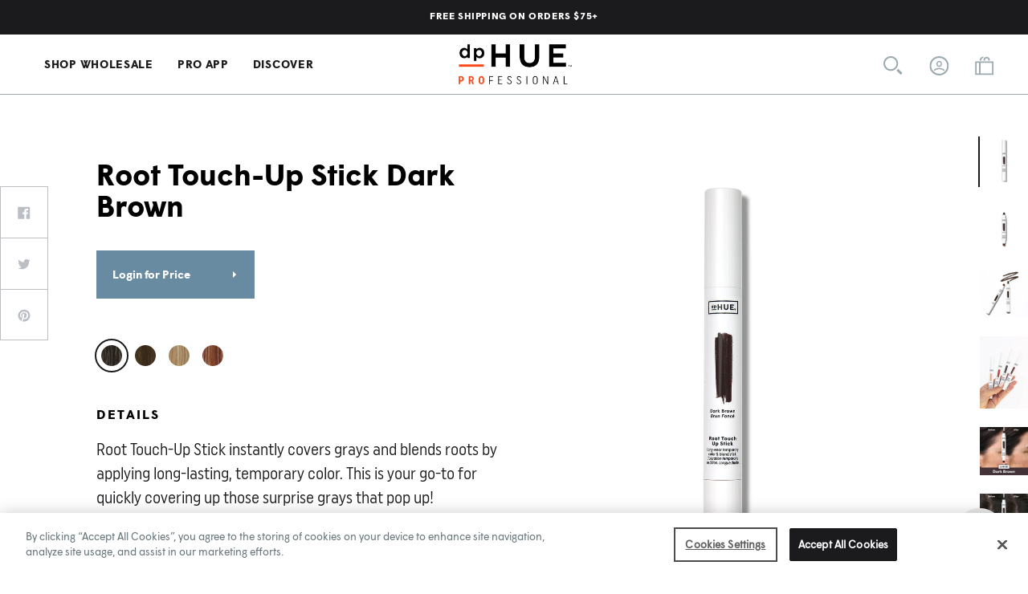

--- FILE ---
content_type: text/html; charset=utf-8
request_url: https://pros.dphue.com/products/root-touch-up-stick-dark-brown
body_size: 25071
content:

  

  <!doctype html>
  <!--[if IE 9]> <html class="ie9 no-js supports-no-cookies" lang="en"> <![endif]-->
  <!--[if (gt IE 9)|!(IE)]><!--> <html class="no-js supports-no-cookies" lang="en"> <!--<![endif]-->
  <head>
    
      <script type="text/javascript">var ACCOUNTS_REQUIRED = true;</script>
    
    <meta charset="utf-8">
<meta http-equiv="X-UA-Compatible" content="IE=edge">
<meta name="viewport" content="width=device-width,initial-scale=1">
<meta name="theme-color" content="#000">
<meta name="google-site-verification" content="WlK-bt242YOl1UOahiLu1UYSy7eXZSiqQvpWXHrkpZw" />
<meta name="google-site-verification" content="HlHqqiQIqw-Wn5cAivNGZSnVRrqCrb7DscWdhqPKsos" />
<link rel="canonical" href="https://pros.dphue.com/products/root-touch-up-stick-dark-brown">

<style>
  @import url("https://hello.myfonts.net/count/38eda6");
  @import url("https://hello.myfonts.net/count/38f443");
</style>




  <link rel="shortcut icon" href="//pros.dphue.com/cdn/shop/files/dpHUE_Favicon-05_32x32.png?v=1614282190" type="image/png">



<title>
  Root Touch-Up Stick Dark Brown
  
  
  
    &ndash; dpHUE
  
</title>


  <meta name="description" content="dpHUE Root Touch-Up Stick is a long-wear temporary color &amp; blend stick that instantly covers or blends roots and grays. The easy-to-use double ended stick has color on one side and a blending brush on the other.">


<!-- OneTrust Cookies Consent Notice start for pros.dphue.com -->
<script type="text/javascript" src="https://cdn.cookielaw.org/consent/dafc4c8c-1c20-4fc7-a012-7e0db966f42d/OtAutoBlock.js" ></script>
<script src="https://cdn.cookielaw.org/scripttemplates/otSDKStub.js"  type="text/javascript" charset="UTF-8" data-domain-script="dafc4c8c-1c20-4fc7-a012-7e0db966f42d" ></script>
<script type="text/javascript">
    function OptanonWrapper() {
      $('#onetrust-accept-btn-handler').click(function(){
        $('.acsb-skip-link').blur();
      });  
    
      $('.onetrust-close-btn-handler').click(function(){
        $('.acsb-skip-link').blur();
      });
    }
</script>
<!-- OneTrust Cookies Consent Notice end for pros.dphue.com -->

<meta property="og:image:width" content="1024" />
<meta property="og:image:height" content="1024" />
<meta property="og:site_name" content="dpHUE">
<meta property="og:url" content="https://pros.dphue.com/products/root-touch-up-stick-dark-brown">
<meta property="og:title" content="Root Touch-Up Stick Dark Brown">
<meta property="og:type" content="product">
<meta property="og:description" content="dpHUE Root Touch-Up Stick is a long-wear temporary color &amp; blend stick that instantly covers or blends roots and grays. The easy-to-use double ended stick has color on one side and a blending brush on the other."><meta property="og:price:amount" content="15.40">
  <meta property="og:price:currency" content="USD"><meta property="og:image" content="http://pros.dphue.com/cdn/shop/products/RTU_Stick_DarkBrown_1_1024x1024.jpg?v=1602531373"><meta property="og:image" content="http://pros.dphue.com/cdn/shop/products/RTU_Stick_DarkBrown_2_1024x1024.jpg?v=1602531373"><meta property="og:image" content="http://pros.dphue.com/cdn/shop/products/RTU_Stick_DarkBrown_3_1024x1024.jpg?v=1602531373">
<meta property="og:image:secure_url" content="https://pros.dphue.com/cdn/shop/products/RTU_Stick_DarkBrown_1_1024x1024.jpg?v=1602531373"><meta property="og:image:secure_url" content="https://pros.dphue.com/cdn/shop/products/RTU_Stick_DarkBrown_2_1024x1024.jpg?v=1602531373"><meta property="og:image:secure_url" content="https://pros.dphue.com/cdn/shop/products/RTU_Stick_DarkBrown_3_1024x1024.jpg?v=1602531373">

<meta name="twitter:site" content="@">
<meta name="twitter:card" content="summary_large_image">
<meta name="twitter:title" content="Root Touch-Up Stick Dark Brown">
<meta name="twitter:description" content="dpHUE Root Touch-Up Stick is a long-wear temporary color &amp; blend stick that instantly covers or blends roots and grays. The easy-to-use double ended stick has color on one side and a blending brush on the other.">

<script type="text/javascript">
  var CART_GENERAL_EMPTY = 'Your cart is currently empty.';
  var CART_GENERAL_CONTINUE_BROWSING = 'Keep Shopping';
  var CART_GENERAL_ITEM_ADDED_TO_CART = 'Item Added to Shopping Bag';
  var CART_GENERAL_ERROR = 'Item sold out';
  

  
  
  
  
  

  window.FREE_GIFT_IDS = '';

  
</script>

<link type="text/css" href="//pros.dphue.com/cdn/shop/t/18/assets/layout.theme.css?v=178513246568186237781648499992" rel="stylesheet"><link type="text/css" href="//pros.dphue.com/cdn/shop/t/18/assets/layout.theme.styleLiquid.scss.css?v=107393565335000627121716396224" rel="stylesheet">


<script>
  document.documentElement.className = document.documentElement.className.replace('no-js', 'js');

  window.theme = {
    strings: {
      addToCart: "Add to Bag",
      soldOut: "Sold Out",
      unavailable: "Unavailable"
    },
    moneyFormat: "${{amount}}"
  };

  // Special instructions
  var lineItemSpecialInstructions = {}
  
</script>






    <script>window.performance && window.performance.mark && window.performance.mark('shopify.content_for_header.start');</script><meta id="shopify-digital-wallet" name="shopify-digital-wallet" content="/17527335/digital_wallets/dialog">
<link rel="alternate" type="application/json+oembed" href="https://pros.dphue.com/products/root-touch-up-stick-dark-brown.oembed">
<script async="async" src="/checkouts/internal/preloads.js?locale=en-US"></script>
<script id="shopify-features" type="application/json">{"accessToken":"21c46aab00c158fbdf79e0f281705ff3","betas":["rich-media-storefront-analytics"],"domain":"pros.dphue.com","predictiveSearch":true,"shopId":17527335,"locale":"en"}</script>
<script>var Shopify = Shopify || {};
Shopify.shop = "wholesale-dphue.myshopify.com";
Shopify.locale = "en";
Shopify.currency = {"active":"USD","rate":"1.0"};
Shopify.country = "US";
Shopify.theme = {"name":"dpHUE - v2.0.0 - Production","id":118150758588,"schema_name":"Starter theme","schema_version":"1.0.0","theme_store_id":null,"role":"main"};
Shopify.theme.handle = "null";
Shopify.theme.style = {"id":null,"handle":null};
Shopify.cdnHost = "pros.dphue.com/cdn";
Shopify.routes = Shopify.routes || {};
Shopify.routes.root = "/";</script>
<script type="module">!function(o){(o.Shopify=o.Shopify||{}).modules=!0}(window);</script>
<script>!function(o){function n(){var o=[];function n(){o.push(Array.prototype.slice.apply(arguments))}return n.q=o,n}var t=o.Shopify=o.Shopify||{};t.loadFeatures=n(),t.autoloadFeatures=n()}(window);</script>
<script id="shop-js-analytics" type="application/json">{"pageType":"product"}</script>
<script defer="defer" async type="module" src="//pros.dphue.com/cdn/shopifycloud/shop-js/modules/v2/client.init-shop-cart-sync_C5BV16lS.en.esm.js"></script>
<script defer="defer" async type="module" src="//pros.dphue.com/cdn/shopifycloud/shop-js/modules/v2/chunk.common_CygWptCX.esm.js"></script>
<script type="module">
  await import("//pros.dphue.com/cdn/shopifycloud/shop-js/modules/v2/client.init-shop-cart-sync_C5BV16lS.en.esm.js");
await import("//pros.dphue.com/cdn/shopifycloud/shop-js/modules/v2/chunk.common_CygWptCX.esm.js");

  window.Shopify.SignInWithShop?.initShopCartSync?.({"fedCMEnabled":true,"windoidEnabled":true});

</script>
<script>(function() {
  var isLoaded = false;
  function asyncLoad() {
    if (isLoaded) return;
    isLoaded = true;
    var urls = ["https:\/\/static.klaviyo.com\/onsite\/js\/klaviyo.js?company_id=PZTD2t\u0026shop=wholesale-dphue.myshopify.com","https:\/\/static.klaviyo.com\/onsite\/js\/klaviyo.js?company_id=PZTD2t\u0026shop=wholesale-dphue.myshopify.com","https:\/\/cdn-bundler.nice-team.net\/app\/js\/bundler.js?shop=wholesale-dphue.myshopify.com"];
    for (var i = 0; i < urls.length; i++) {
      var s = document.createElement('script');
      s.type = 'text/javascript';
      s.async = true;
      s.src = urls[i];
      var x = document.getElementsByTagName('script')[0];
      x.parentNode.insertBefore(s, x);
    }
  };
  if(window.attachEvent) {
    window.attachEvent('onload', asyncLoad);
  } else {
    window.addEventListener('load', asyncLoad, false);
  }
})();</script>
<script id="__st">var __st={"a":17527335,"offset":-21600,"reqid":"30a59c18-6883-49f8-813e-938070390d2f-1768732618","pageurl":"pros.dphue.com\/products\/root-touch-up-stick-dark-brown","u":"784acc555dbb","p":"product","rtyp":"product","rid":4822682959981};</script>
<script>window.ShopifyPaypalV4VisibilityTracking = true;</script>
<script id="captcha-bootstrap">!function(){'use strict';const t='contact',e='account',n='new_comment',o=[[t,t],['blogs',n],['comments',n],[t,'customer']],c=[[e,'customer_login'],[e,'guest_login'],[e,'recover_customer_password'],[e,'create_customer']],r=t=>t.map((([t,e])=>`form[action*='/${t}']:not([data-nocaptcha='true']) input[name='form_type'][value='${e}']`)).join(','),a=t=>()=>t?[...document.querySelectorAll(t)].map((t=>t.form)):[];function s(){const t=[...o],e=r(t);return a(e)}const i='password',u='form_key',d=['recaptcha-v3-token','g-recaptcha-response','h-captcha-response',i],f=()=>{try{return window.sessionStorage}catch{return}},m='__shopify_v',_=t=>t.elements[u];function p(t,e,n=!1){try{const o=window.sessionStorage,c=JSON.parse(o.getItem(e)),{data:r}=function(t){const{data:e,action:n}=t;return t[m]||n?{data:e,action:n}:{data:t,action:n}}(c);for(const[e,n]of Object.entries(r))t.elements[e]&&(t.elements[e].value=n);n&&o.removeItem(e)}catch(o){console.error('form repopulation failed',{error:o})}}const l='form_type',E='cptcha';function T(t){t.dataset[E]=!0}const w=window,h=w.document,L='Shopify',v='ce_forms',y='captcha';let A=!1;((t,e)=>{const n=(g='f06e6c50-85a8-45c8-87d0-21a2b65856fe',I='https://cdn.shopify.com/shopifycloud/storefront-forms-hcaptcha/ce_storefront_forms_captcha_hcaptcha.v1.5.2.iife.js',D={infoText:'Protected by hCaptcha',privacyText:'Privacy',termsText:'Terms'},(t,e,n)=>{const o=w[L][v],c=o.bindForm;if(c)return c(t,g,e,D).then(n);var r;o.q.push([[t,g,e,D],n]),r=I,A||(h.body.append(Object.assign(h.createElement('script'),{id:'captcha-provider',async:!0,src:r})),A=!0)});var g,I,D;w[L]=w[L]||{},w[L][v]=w[L][v]||{},w[L][v].q=[],w[L][y]=w[L][y]||{},w[L][y].protect=function(t,e){n(t,void 0,e),T(t)},Object.freeze(w[L][y]),function(t,e,n,w,h,L){const[v,y,A,g]=function(t,e,n){const i=e?o:[],u=t?c:[],d=[...i,...u],f=r(d),m=r(i),_=r(d.filter((([t,e])=>n.includes(e))));return[a(f),a(m),a(_),s()]}(w,h,L),I=t=>{const e=t.target;return e instanceof HTMLFormElement?e:e&&e.form},D=t=>v().includes(t);t.addEventListener('submit',(t=>{const e=I(t);if(!e)return;const n=D(e)&&!e.dataset.hcaptchaBound&&!e.dataset.recaptchaBound,o=_(e),c=g().includes(e)&&(!o||!o.value);(n||c)&&t.preventDefault(),c&&!n&&(function(t){try{if(!f())return;!function(t){const e=f();if(!e)return;const n=_(t);if(!n)return;const o=n.value;o&&e.removeItem(o)}(t);const e=Array.from(Array(32),(()=>Math.random().toString(36)[2])).join('');!function(t,e){_(t)||t.append(Object.assign(document.createElement('input'),{type:'hidden',name:u})),t.elements[u].value=e}(t,e),function(t,e){const n=f();if(!n)return;const o=[...t.querySelectorAll(`input[type='${i}']`)].map((({name:t})=>t)),c=[...d,...o],r={};for(const[a,s]of new FormData(t).entries())c.includes(a)||(r[a]=s);n.setItem(e,JSON.stringify({[m]:1,action:t.action,data:r}))}(t,e)}catch(e){console.error('failed to persist form',e)}}(e),e.submit())}));const S=(t,e)=>{t&&!t.dataset[E]&&(n(t,e.some((e=>e===t))),T(t))};for(const o of['focusin','change'])t.addEventListener(o,(t=>{const e=I(t);D(e)&&S(e,y())}));const B=e.get('form_key'),M=e.get(l),P=B&&M;t.addEventListener('DOMContentLoaded',(()=>{const t=y();if(P)for(const e of t)e.elements[l].value===M&&p(e,B);[...new Set([...A(),...v().filter((t=>'true'===t.dataset.shopifyCaptcha))])].forEach((e=>S(e,t)))}))}(h,new URLSearchParams(w.location.search),n,t,e,['guest_login'])})(!0,!0)}();</script>
<script integrity="sha256-4kQ18oKyAcykRKYeNunJcIwy7WH5gtpwJnB7kiuLZ1E=" data-source-attribution="shopify.loadfeatures" defer="defer" src="//pros.dphue.com/cdn/shopifycloud/storefront/assets/storefront/load_feature-a0a9edcb.js" crossorigin="anonymous"></script>
<script data-source-attribution="shopify.dynamic_checkout.dynamic.init">var Shopify=Shopify||{};Shopify.PaymentButton=Shopify.PaymentButton||{isStorefrontPortableWallets:!0,init:function(){window.Shopify.PaymentButton.init=function(){};var t=document.createElement("script");t.src="https://pros.dphue.com/cdn/shopifycloud/portable-wallets/latest/portable-wallets.en.js",t.type="module",document.head.appendChild(t)}};
</script>
<script data-source-attribution="shopify.dynamic_checkout.buyer_consent">
  function portableWalletsHideBuyerConsent(e){var t=document.getElementById("shopify-buyer-consent"),n=document.getElementById("shopify-subscription-policy-button");t&&n&&(t.classList.add("hidden"),t.setAttribute("aria-hidden","true"),n.removeEventListener("click",e))}function portableWalletsShowBuyerConsent(e){var t=document.getElementById("shopify-buyer-consent"),n=document.getElementById("shopify-subscription-policy-button");t&&n&&(t.classList.remove("hidden"),t.removeAttribute("aria-hidden"),n.addEventListener("click",e))}window.Shopify?.PaymentButton&&(window.Shopify.PaymentButton.hideBuyerConsent=portableWalletsHideBuyerConsent,window.Shopify.PaymentButton.showBuyerConsent=portableWalletsShowBuyerConsent);
</script>
<script data-source-attribution="shopify.dynamic_checkout.cart.bootstrap">document.addEventListener("DOMContentLoaded",(function(){function t(){return document.querySelector("shopify-accelerated-checkout-cart, shopify-accelerated-checkout")}if(t())Shopify.PaymentButton.init();else{new MutationObserver((function(e,n){t()&&(Shopify.PaymentButton.init(),n.disconnect())})).observe(document.body,{childList:!0,subtree:!0})}}));
</script>
<link id="shopify-accelerated-checkout-styles" rel="stylesheet" media="screen" href="https://pros.dphue.com/cdn/shopifycloud/portable-wallets/latest/accelerated-checkout-backwards-compat.css" crossorigin="anonymous">
<style id="shopify-accelerated-checkout-cart">
        #shopify-buyer-consent {
  margin-top: 1em;
  display: inline-block;
  width: 100%;
}

#shopify-buyer-consent.hidden {
  display: none;
}

#shopify-subscription-policy-button {
  background: none;
  border: none;
  padding: 0;
  text-decoration: underline;
  font-size: inherit;
  cursor: pointer;
}

#shopify-subscription-policy-button::before {
  box-shadow: none;
}

      </style>

<script>window.performance && window.performance.mark && window.performance.mark('shopify.content_for_header.end');</script>
    <script src="//pros.dphue.com/cdn/shop/t/18/assets/jquery-3.5.1.min.js?v=60938658743091704111630431719"></script>
    <script src="//pros.dphue.com/cdn/shop/t/18/assets/slick.min.js?v=119177116428520753221630431219"></script>
    <script src="//pros.dphue.com/cdn/shop/t/18/assets/jquery-modal-video.min.js?v=62368047969472920891629924293"></script>
    
<script type="text/javascript" src="//pros.dphue.com/cdn/shop/t/18/assets/vendors@layout.app@layout.theme.js?v=99768444124140774501648500007" defer="defer"></script><link rel="prefetch" href="//pros.dphue.com/cdn/shop/t/18/assets/layout.app.js?v=178897399595189664461648499989" as="script"><script type="text/javascript" src="//pros.dphue.com/cdn/shop/t/18/assets/vendors@layout.theme.js?v=9645490692381557281648500009" defer="defer"></script><script type="text/javascript" src="//pros.dphue.com/cdn/shop/t/18/assets/layout.theme.js?v=71643775093585915931648499991" defer="defer"></script><link rel="prefetch" href="//pros.dphue.com/cdn/shop/t/18/assets/template.collection.js?v=118516900910319752671648499999" as="script"><link rel="prefetch" href="//pros.dphue.com/cdn/shop/t/18/assets/template.gift_card.js?v=160377566478000326301648500000" as="script"><link rel="prefetch" href="//pros.dphue.com/cdn/shop/t/18/assets/template.index.js?v=114388925011462718801648500002" as="script"><script type="text/javascript" src="//pros.dphue.com/cdn/shop/t/18/assets/template.product.js?v=88754741946373122511648500004" defer="defer"></script><link rel="prefetch" href="//pros.dphue.com/cdn/shop/t/18/assets/template.addresses.js?v=82728342591859786281648499998" as="script"><link rel="prefetch" href="//pros.dphue.com/cdn/shop/t/18/assets/template.login.js?v=111288388293730598151648500003" as="script">
    <script type="text/javascript">
  
    var CUSTOMTER_ID = null;
    var CUSTOMER_TAGS = null;
  
</script>
    <script type="text/javascript" src="//www.klaviyo.com/media/js/public/klaviyo_subscribe.js"></script>
  <link href="https://monorail-edge.shopifysvc.com" rel="dns-prefetch">
<script>(function(){if ("sendBeacon" in navigator && "performance" in window) {try {var session_token_from_headers = performance.getEntriesByType('navigation')[0].serverTiming.find(x => x.name == '_s').description;} catch {var session_token_from_headers = undefined;}var session_cookie_matches = document.cookie.match(/_shopify_s=([^;]*)/);var session_token_from_cookie = session_cookie_matches && session_cookie_matches.length === 2 ? session_cookie_matches[1] : "";var session_token = session_token_from_headers || session_token_from_cookie || "";function handle_abandonment_event(e) {var entries = performance.getEntries().filter(function(entry) {return /monorail-edge.shopifysvc.com/.test(entry.name);});if (!window.abandonment_tracked && entries.length === 0) {window.abandonment_tracked = true;var currentMs = Date.now();var navigation_start = performance.timing.navigationStart;var payload = {shop_id: 17527335,url: window.location.href,navigation_start,duration: currentMs - navigation_start,session_token,page_type: "product"};window.navigator.sendBeacon("https://monorail-edge.shopifysvc.com/v1/produce", JSON.stringify({schema_id: "online_store_buyer_site_abandonment/1.1",payload: payload,metadata: {event_created_at_ms: currentMs,event_sent_at_ms: currentMs}}));}}window.addEventListener('pagehide', handle_abandonment_event);}}());</script>
<script id="web-pixels-manager-setup">(function e(e,d,r,n,o){if(void 0===o&&(o={}),!Boolean(null===(a=null===(i=window.Shopify)||void 0===i?void 0:i.analytics)||void 0===a?void 0:a.replayQueue)){var i,a;window.Shopify=window.Shopify||{};var t=window.Shopify;t.analytics=t.analytics||{};var s=t.analytics;s.replayQueue=[],s.publish=function(e,d,r){return s.replayQueue.push([e,d,r]),!0};try{self.performance.mark("wpm:start")}catch(e){}var l=function(){var e={modern:/Edge?\/(1{2}[4-9]|1[2-9]\d|[2-9]\d{2}|\d{4,})\.\d+(\.\d+|)|Firefox\/(1{2}[4-9]|1[2-9]\d|[2-9]\d{2}|\d{4,})\.\d+(\.\d+|)|Chrom(ium|e)\/(9{2}|\d{3,})\.\d+(\.\d+|)|(Maci|X1{2}).+ Version\/(15\.\d+|(1[6-9]|[2-9]\d|\d{3,})\.\d+)([,.]\d+|)( \(\w+\)|)( Mobile\/\w+|) Safari\/|Chrome.+OPR\/(9{2}|\d{3,})\.\d+\.\d+|(CPU[ +]OS|iPhone[ +]OS|CPU[ +]iPhone|CPU IPhone OS|CPU iPad OS)[ +]+(15[._]\d+|(1[6-9]|[2-9]\d|\d{3,})[._]\d+)([._]\d+|)|Android:?[ /-](13[3-9]|1[4-9]\d|[2-9]\d{2}|\d{4,})(\.\d+|)(\.\d+|)|Android.+Firefox\/(13[5-9]|1[4-9]\d|[2-9]\d{2}|\d{4,})\.\d+(\.\d+|)|Android.+Chrom(ium|e)\/(13[3-9]|1[4-9]\d|[2-9]\d{2}|\d{4,})\.\d+(\.\d+|)|SamsungBrowser\/([2-9]\d|\d{3,})\.\d+/,legacy:/Edge?\/(1[6-9]|[2-9]\d|\d{3,})\.\d+(\.\d+|)|Firefox\/(5[4-9]|[6-9]\d|\d{3,})\.\d+(\.\d+|)|Chrom(ium|e)\/(5[1-9]|[6-9]\d|\d{3,})\.\d+(\.\d+|)([\d.]+$|.*Safari\/(?![\d.]+ Edge\/[\d.]+$))|(Maci|X1{2}).+ Version\/(10\.\d+|(1[1-9]|[2-9]\d|\d{3,})\.\d+)([,.]\d+|)( \(\w+\)|)( Mobile\/\w+|) Safari\/|Chrome.+OPR\/(3[89]|[4-9]\d|\d{3,})\.\d+\.\d+|(CPU[ +]OS|iPhone[ +]OS|CPU[ +]iPhone|CPU IPhone OS|CPU iPad OS)[ +]+(10[._]\d+|(1[1-9]|[2-9]\d|\d{3,})[._]\d+)([._]\d+|)|Android:?[ /-](13[3-9]|1[4-9]\d|[2-9]\d{2}|\d{4,})(\.\d+|)(\.\d+|)|Mobile Safari.+OPR\/([89]\d|\d{3,})\.\d+\.\d+|Android.+Firefox\/(13[5-9]|1[4-9]\d|[2-9]\d{2}|\d{4,})\.\d+(\.\d+|)|Android.+Chrom(ium|e)\/(13[3-9]|1[4-9]\d|[2-9]\d{2}|\d{4,})\.\d+(\.\d+|)|Android.+(UC? ?Browser|UCWEB|U3)[ /]?(15\.([5-9]|\d{2,})|(1[6-9]|[2-9]\d|\d{3,})\.\d+)\.\d+|SamsungBrowser\/(5\.\d+|([6-9]|\d{2,})\.\d+)|Android.+MQ{2}Browser\/(14(\.(9|\d{2,})|)|(1[5-9]|[2-9]\d|\d{3,})(\.\d+|))(\.\d+|)|K[Aa][Ii]OS\/(3\.\d+|([4-9]|\d{2,})\.\d+)(\.\d+|)/},d=e.modern,r=e.legacy,n=navigator.userAgent;return n.match(d)?"modern":n.match(r)?"legacy":"unknown"}(),u="modern"===l?"modern":"legacy",c=(null!=n?n:{modern:"",legacy:""})[u],f=function(e){return[e.baseUrl,"/wpm","/b",e.hashVersion,"modern"===e.buildTarget?"m":"l",".js"].join("")}({baseUrl:d,hashVersion:r,buildTarget:u}),m=function(e){var d=e.version,r=e.bundleTarget,n=e.surface,o=e.pageUrl,i=e.monorailEndpoint;return{emit:function(e){var a=e.status,t=e.errorMsg,s=(new Date).getTime(),l=JSON.stringify({metadata:{event_sent_at_ms:s},events:[{schema_id:"web_pixels_manager_load/3.1",payload:{version:d,bundle_target:r,page_url:o,status:a,surface:n,error_msg:t},metadata:{event_created_at_ms:s}}]});if(!i)return console&&console.warn&&console.warn("[Web Pixels Manager] No Monorail endpoint provided, skipping logging."),!1;try{return self.navigator.sendBeacon.bind(self.navigator)(i,l)}catch(e){}var u=new XMLHttpRequest;try{return u.open("POST",i,!0),u.setRequestHeader("Content-Type","text/plain"),u.send(l),!0}catch(e){return console&&console.warn&&console.warn("[Web Pixels Manager] Got an unhandled error while logging to Monorail."),!1}}}}({version:r,bundleTarget:l,surface:e.surface,pageUrl:self.location.href,monorailEndpoint:e.monorailEndpoint});try{o.browserTarget=l,function(e){var d=e.src,r=e.async,n=void 0===r||r,o=e.onload,i=e.onerror,a=e.sri,t=e.scriptDataAttributes,s=void 0===t?{}:t,l=document.createElement("script"),u=document.querySelector("head"),c=document.querySelector("body");if(l.async=n,l.src=d,a&&(l.integrity=a,l.crossOrigin="anonymous"),s)for(var f in s)if(Object.prototype.hasOwnProperty.call(s,f))try{l.dataset[f]=s[f]}catch(e){}if(o&&l.addEventListener("load",o),i&&l.addEventListener("error",i),u)u.appendChild(l);else{if(!c)throw new Error("Did not find a head or body element to append the script");c.appendChild(l)}}({src:f,async:!0,onload:function(){if(!function(){var e,d;return Boolean(null===(d=null===(e=window.Shopify)||void 0===e?void 0:e.analytics)||void 0===d?void 0:d.initialized)}()){var d=window.webPixelsManager.init(e)||void 0;if(d){var r=window.Shopify.analytics;r.replayQueue.forEach((function(e){var r=e[0],n=e[1],o=e[2];d.publishCustomEvent(r,n,o)})),r.replayQueue=[],r.publish=d.publishCustomEvent,r.visitor=d.visitor,r.initialized=!0}}},onerror:function(){return m.emit({status:"failed",errorMsg:"".concat(f," has failed to load")})},sri:function(e){var d=/^sha384-[A-Za-z0-9+/=]+$/;return"string"==typeof e&&d.test(e)}(c)?c:"",scriptDataAttributes:o}),m.emit({status:"loading"})}catch(e){m.emit({status:"failed",errorMsg:(null==e?void 0:e.message)||"Unknown error"})}}})({shopId: 17527335,storefrontBaseUrl: "https://pros.dphue.com",extensionsBaseUrl: "https://extensions.shopifycdn.com/cdn/shopifycloud/web-pixels-manager",monorailEndpoint: "https://monorail-edge.shopifysvc.com/unstable/produce_batch",surface: "storefront-renderer",enabledBetaFlags: ["2dca8a86"],webPixelsConfigList: [{"id":"shopify-app-pixel","configuration":"{}","eventPayloadVersion":"v1","runtimeContext":"STRICT","scriptVersion":"0450","apiClientId":"shopify-pixel","type":"APP","privacyPurposes":["ANALYTICS","MARKETING"]},{"id":"shopify-custom-pixel","eventPayloadVersion":"v1","runtimeContext":"LAX","scriptVersion":"0450","apiClientId":"shopify-pixel","type":"CUSTOM","privacyPurposes":["ANALYTICS","MARKETING"]}],isMerchantRequest: false,initData: {"shop":{"name":"dpHUE","paymentSettings":{"currencyCode":"USD"},"myshopifyDomain":"wholesale-dphue.myshopify.com","countryCode":"US","storefrontUrl":"https:\/\/pros.dphue.com"},"customer":null,"cart":null,"checkout":null,"productVariants":[{"price":{"amount":15.4,"currencyCode":"USD"},"product":{"title":"Root Touch-Up Stick Dark Brown","vendor":"dpHUE","id":"4822682959981","untranslatedTitle":"Root Touch-Up Stick Dark Brown","url":"\/products\/root-touch-up-stick-dark-brown","type":""},"id":"33093697667181","image":{"src":"\/\/pros.dphue.com\/cdn\/shop\/products\/RTU_Stick_DarkBrown_1.jpg?v=1602531373"},"sku":"TUK230001","title":"Default Title","untranslatedTitle":"Default Title"}],"purchasingCompany":null},},"https://pros.dphue.com/cdn","fcfee988w5aeb613cpc8e4bc33m6693e112",{"modern":"","legacy":""},{"shopId":"17527335","storefrontBaseUrl":"https:\/\/pros.dphue.com","extensionBaseUrl":"https:\/\/extensions.shopifycdn.com\/cdn\/shopifycloud\/web-pixels-manager","surface":"storefront-renderer","enabledBetaFlags":"[\"2dca8a86\"]","isMerchantRequest":"false","hashVersion":"fcfee988w5aeb613cpc8e4bc33m6693e112","publish":"custom","events":"[[\"page_viewed\",{}],[\"product_viewed\",{\"productVariant\":{\"price\":{\"amount\":15.4,\"currencyCode\":\"USD\"},\"product\":{\"title\":\"Root Touch-Up Stick Dark Brown\",\"vendor\":\"dpHUE\",\"id\":\"4822682959981\",\"untranslatedTitle\":\"Root Touch-Up Stick Dark Brown\",\"url\":\"\/products\/root-touch-up-stick-dark-brown\",\"type\":\"\"},\"id\":\"33093697667181\",\"image\":{\"src\":\"\/\/pros.dphue.com\/cdn\/shop\/products\/RTU_Stick_DarkBrown_1.jpg?v=1602531373\"},\"sku\":\"TUK230001\",\"title\":\"Default Title\",\"untranslatedTitle\":\"Default Title\"}}]]"});</script><script>
  window.ShopifyAnalytics = window.ShopifyAnalytics || {};
  window.ShopifyAnalytics.meta = window.ShopifyAnalytics.meta || {};
  window.ShopifyAnalytics.meta.currency = 'USD';
  var meta = {"product":{"id":4822682959981,"gid":"gid:\/\/shopify\/Product\/4822682959981","vendor":"dpHUE","type":"","handle":"root-touch-up-stick-dark-brown","variants":[{"id":33093697667181,"price":1540,"name":"Root Touch-Up Stick Dark Brown","public_title":null,"sku":"TUK230001"}],"remote":false},"page":{"pageType":"product","resourceType":"product","resourceId":4822682959981,"requestId":"30a59c18-6883-49f8-813e-938070390d2f-1768732618"}};
  for (var attr in meta) {
    window.ShopifyAnalytics.meta[attr] = meta[attr];
  }
</script>
<script class="analytics">
  (function () {
    var customDocumentWrite = function(content) {
      var jquery = null;

      if (window.jQuery) {
        jquery = window.jQuery;
      } else if (window.Checkout && window.Checkout.$) {
        jquery = window.Checkout.$;
      }

      if (jquery) {
        jquery('body').append(content);
      }
    };

    var hasLoggedConversion = function(token) {
      if (token) {
        return document.cookie.indexOf('loggedConversion=' + token) !== -1;
      }
      return false;
    }

    var setCookieIfConversion = function(token) {
      if (token) {
        var twoMonthsFromNow = new Date(Date.now());
        twoMonthsFromNow.setMonth(twoMonthsFromNow.getMonth() + 2);

        document.cookie = 'loggedConversion=' + token + '; expires=' + twoMonthsFromNow;
      }
    }

    var trekkie = window.ShopifyAnalytics.lib = window.trekkie = window.trekkie || [];
    if (trekkie.integrations) {
      return;
    }
    trekkie.methods = [
      'identify',
      'page',
      'ready',
      'track',
      'trackForm',
      'trackLink'
    ];
    trekkie.factory = function(method) {
      return function() {
        var args = Array.prototype.slice.call(arguments);
        args.unshift(method);
        trekkie.push(args);
        return trekkie;
      };
    };
    for (var i = 0; i < trekkie.methods.length; i++) {
      var key = trekkie.methods[i];
      trekkie[key] = trekkie.factory(key);
    }
    trekkie.load = function(config) {
      trekkie.config = config || {};
      trekkie.config.initialDocumentCookie = document.cookie;
      var first = document.getElementsByTagName('script')[0];
      var script = document.createElement('script');
      script.type = 'text/javascript';
      script.onerror = function(e) {
        var scriptFallback = document.createElement('script');
        scriptFallback.type = 'text/javascript';
        scriptFallback.onerror = function(error) {
                var Monorail = {
      produce: function produce(monorailDomain, schemaId, payload) {
        var currentMs = new Date().getTime();
        var event = {
          schema_id: schemaId,
          payload: payload,
          metadata: {
            event_created_at_ms: currentMs,
            event_sent_at_ms: currentMs
          }
        };
        return Monorail.sendRequest("https://" + monorailDomain + "/v1/produce", JSON.stringify(event));
      },
      sendRequest: function sendRequest(endpointUrl, payload) {
        // Try the sendBeacon API
        if (window && window.navigator && typeof window.navigator.sendBeacon === 'function' && typeof window.Blob === 'function' && !Monorail.isIos12()) {
          var blobData = new window.Blob([payload], {
            type: 'text/plain'
          });

          if (window.navigator.sendBeacon(endpointUrl, blobData)) {
            return true;
          } // sendBeacon was not successful

        } // XHR beacon

        var xhr = new XMLHttpRequest();

        try {
          xhr.open('POST', endpointUrl);
          xhr.setRequestHeader('Content-Type', 'text/plain');
          xhr.send(payload);
        } catch (e) {
          console.log(e);
        }

        return false;
      },
      isIos12: function isIos12() {
        return window.navigator.userAgent.lastIndexOf('iPhone; CPU iPhone OS 12_') !== -1 || window.navigator.userAgent.lastIndexOf('iPad; CPU OS 12_') !== -1;
      }
    };
    Monorail.produce('monorail-edge.shopifysvc.com',
      'trekkie_storefront_load_errors/1.1',
      {shop_id: 17527335,
      theme_id: 118150758588,
      app_name: "storefront",
      context_url: window.location.href,
      source_url: "//pros.dphue.com/cdn/s/trekkie.storefront.cd680fe47e6c39ca5d5df5f0a32d569bc48c0f27.min.js"});

        };
        scriptFallback.async = true;
        scriptFallback.src = '//pros.dphue.com/cdn/s/trekkie.storefront.cd680fe47e6c39ca5d5df5f0a32d569bc48c0f27.min.js';
        first.parentNode.insertBefore(scriptFallback, first);
      };
      script.async = true;
      script.src = '//pros.dphue.com/cdn/s/trekkie.storefront.cd680fe47e6c39ca5d5df5f0a32d569bc48c0f27.min.js';
      first.parentNode.insertBefore(script, first);
    };
    trekkie.load(
      {"Trekkie":{"appName":"storefront","development":false,"defaultAttributes":{"shopId":17527335,"isMerchantRequest":null,"themeId":118150758588,"themeCityHash":"7225946560135234445","contentLanguage":"en","currency":"USD"},"isServerSideCookieWritingEnabled":true,"monorailRegion":"shop_domain","enabledBetaFlags":["65f19447"]},"Session Attribution":{},"S2S":{"facebookCapiEnabled":false,"source":"trekkie-storefront-renderer","apiClientId":580111}}
    );

    var loaded = false;
    trekkie.ready(function() {
      if (loaded) return;
      loaded = true;

      window.ShopifyAnalytics.lib = window.trekkie;

      var originalDocumentWrite = document.write;
      document.write = customDocumentWrite;
      try { window.ShopifyAnalytics.merchantGoogleAnalytics.call(this); } catch(error) {};
      document.write = originalDocumentWrite;

      window.ShopifyAnalytics.lib.page(null,{"pageType":"product","resourceType":"product","resourceId":4822682959981,"requestId":"30a59c18-6883-49f8-813e-938070390d2f-1768732618","shopifyEmitted":true});

      var match = window.location.pathname.match(/checkouts\/(.+)\/(thank_you|post_purchase)/)
      var token = match? match[1]: undefined;
      if (!hasLoggedConversion(token)) {
        setCookieIfConversion(token);
        window.ShopifyAnalytics.lib.track("Viewed Product",{"currency":"USD","variantId":33093697667181,"productId":4822682959981,"productGid":"gid:\/\/shopify\/Product\/4822682959981","name":"Root Touch-Up Stick Dark Brown","price":"15.40","sku":"TUK230001","brand":"dpHUE","variant":null,"category":"","nonInteraction":true,"remote":false},undefined,undefined,{"shopifyEmitted":true});
      window.ShopifyAnalytics.lib.track("monorail:\/\/trekkie_storefront_viewed_product\/1.1",{"currency":"USD","variantId":33093697667181,"productId":4822682959981,"productGid":"gid:\/\/shopify\/Product\/4822682959981","name":"Root Touch-Up Stick Dark Brown","price":"15.40","sku":"TUK230001","brand":"dpHUE","variant":null,"category":"","nonInteraction":true,"remote":false,"referer":"https:\/\/pros.dphue.com\/products\/root-touch-up-stick-dark-brown"});
      }
    });


        var eventsListenerScript = document.createElement('script');
        eventsListenerScript.async = true;
        eventsListenerScript.src = "//pros.dphue.com/cdn/shopifycloud/storefront/assets/shop_events_listener-3da45d37.js";
        document.getElementsByTagName('head')[0].appendChild(eventsListenerScript);

})();</script>
<script
  defer
  src="https://pros.dphue.com/cdn/shopifycloud/perf-kit/shopify-perf-kit-3.0.4.min.js"
  data-application="storefront-renderer"
  data-shop-id="17527335"
  data-render-region="gcp-us-central1"
  data-page-type="product"
  data-theme-instance-id="118150758588"
  data-theme-name="Starter theme"
  data-theme-version="1.0.0"
  data-monorail-region="shop_domain"
  data-resource-timing-sampling-rate="10"
  data-shs="true"
  data-shs-beacon="true"
  data-shs-export-with-fetch="true"
  data-shs-logs-sample-rate="1"
  data-shs-beacon-endpoint="https://pros.dphue.com/api/collect"
></script>
</head>

  
  

  <body id="root-touch-up-stick-dark-brown" class="template-product white "> 
    <meta template-name="product "/>
    

    <a class="in-page-link visually-hidden skip-link" href="#MainContent">Skip to content</a>

    <div id="shopify-section-header" class="shopify-section">





<div data-section-id="header" data-section-type="header-section">
  <header role="banner" class="">
    
    <div class="hat">
      
      
      <p>Color Care. Healthy Hair. Everyday.</p>
      <p>FREE SHIPPING ON ORDERS $75+</p>
      
      
    </div>
    
    
    <div class="main">
      
      <div class="left">
        <span class="hamburger">
          <span class="line one"></span>
          <span class="line two"></span>
          <span class="line three"></span>
          <span class="line four"></span>
        </span>
        <nav role="navigation" class="main-nav" aria-label="Main Navigation">
          <ul class="site-nav">
          
              
              
              

              <li class="site-nav--has-submenu  shop-wholesale">
                <a href="/collections" class="site-nav__link" aria-haspopup="true" aria-expanded="false">
                  Shop Wholesale
                </a>
                <div class="sub-nav-wrap">
                  <div class="menu-wrap">
                    <div class="inner">
                    
                      <ul class="site-nav__submenu evergreen">
                        <li>
                          <a href="/collections/all-products">Shop All</a>
                        </li>
                        <li>
                          <a href="/collections/best-sellers">Best Sellers</a>
                        </li>
                      </ul>
                      
                      

                        
                        
                        <div class="submenu-wrap">
                          <h3><span class="shop-by">Shop By </span>Category</h3>
                          <ul class="site-nav__submenu shop-wholesale-subnav category-subnav active">
                              
                              <li>
                                <a href="/collections/case-packs" class="site-nav__link">Case Packs</a>
                              </li>
                              
                              <li>
                                <a href="/collections/individual-products" class="site-nav__link">Individual Products</a>
                              </li>
                              
                              <li>
                                <a href="/products/pro-sample-kit" class="site-nav__link">Samples</a>
                              </li>
                              
                              <li>
                                <a href="/collections/travel" class="site-nav__link">Travel</a>
                              </li>
                              
                          </ul>
                        </div>
                        
                      

                        
                        
                        <div class="submenu-wrap">
                          <h3><span class="shop-by">Shop By </span>Benefit</h3>
                          <ul class="site-nav__submenu shop-wholesale-subnav benefit-subnav ">
                              
                              <li>
                                <a href="/collections/healthy-hair-scalp" class="site-nav__link">Healthy Hair &amp; Scalp</a>
                              </li>
                              
                              <li>
                                <a href="/collections/protect-color" class="site-nav__link">Protect Color</a>
                              </li>
                              
                              <li>
                                <a href="/collections/boost-color" class="site-nav__link">Boost Color</a>
                              </li>
                              
                              <li>
                                <a href="/collections/tone-brassiness" class="site-nav__link">Tone Brassiness</a>
                              </li>
                              
                              <li>
                                <a href="/collections/cover-gray-roots" class="site-nav__link">Cover Gray Roots</a>
                              </li>
                              
                          </ul>
                        </div>
                        
                      

                        
                        
                        <div class="submenu-wrap">
                          <h3><span class="shop-by">Shop By </span>Franchise</h3>
                          <ul class="site-nav__submenu shop-wholesale-subnav franchise-subnav ">
                              
                              <li>
                                <a href="/collections/glossy-glaze" class="site-nav__link">NEW Glossy Glaze</a>
                              </li>
                              
                              <li>
                                <a href="/collections/acv" class="site-nav__link">ACV</a>
                              </li>
                              
                              <li>
                                <a href="/collections/gloss-1" class="site-nav__link">Gloss+</a>
                              </li>
                              
                              <li>
                                <a href="/collections/root-touch-up-1" class="site-nav__link">Root Touch Up</a>
                              </li>
                              
                              <li>
                                <a href="/collections/cool" class="site-nav__link">Cool</a>
                              </li>
                              
                              <li>
                                <a href="/collections/color-fresh" class="site-nav__link">Color Fresh</a>
                              </li>
                              
                              <li>
                                <a href="/collections/kristin-cavallari" class="site-nav__link">Brightening</a>
                              </li>
                              
                          </ul>
                        </div>
                        
                      


                      <ul class="site-nav__shop_by">
                        
                        
                        
                          
                          <li class="active" rel="category">
                            <a href="/" class="site-nav__link">Shop By Category</a>
                          </li>
                        
                          
                          <li  rel="benefit">
                            <a href="/" class="site-nav__link">Shop By Benefit</a>
                          </li>
                        
                          
                          <li  rel="franchise">
                            <a href="/" class="site-nav__link">Shop By Franchise</a>
                          </li>
                        
                      </ul>
                    </div>
                    <a href="/collections/all-products" class="btn highlight shop-all">Shop All</a>

                  
                  </div>
                  <div class="promo-wrap">
                    
                    <div class="best-sellers">
  <div class="inner">
    <div class="promo-header">
      <h3 class="promo-title">Best Sellers</h3>
      <a href="/collections/best-sellers" class="see-all-btn text-link">View All</a>
    </div>
    <div class="product-grid">
      <ul class="inline product-listing">
        <li class="product" data-hook="products_list_item" itemscope="" itemtype="http://schema.org/Product"  id="apple-cider-vinegar-hair-rinse">
          
          <div class="inner">
            <a class="image-holder" href="/collections/home-page/products/apple-cider-vinegar-hair-rinse">
              <img src="//pros.dphue.com/cdn/shop/products/ACV_Rinse_1_copy_480x480.jpg?v=1554839784" alt="Apple Cider Vinegar Hair Rinse" />
            </a>            
            
            <div class="title-wrap">
              <a class="info" href="/collections/home-page/products/apple-cider-vinegar-hair-rinse">
                <h3 itemprop="name">
ACV Hair Rinse
</h3>
                
                <p class="price">  

  
      <a class="text-btn" href="/account/login" alt="Login for Price">Login for Price</a>
  
</p>
              </a>
            </div>
          </div>
        </li>
        
        <li class="product" data-hook="products_list_item" itemscope="" itemtype="http://schema.org/Product"  id="gloss-medium-brown">
          
          <div class="inner">
            <a class="image-holder" href="/collections/home-page/products/gloss-medium-brown">
              <img src="//pros.dphue.com/cdn/shop/products/Gloss_BrownMed_1_copy_480x480.jpg?v=1555005123" alt="Gloss+ Medium Brown" />
            </a>            
            
            <div class="title-wrap">
              <a class="info" href="/collections/home-page/products/gloss-medium-brown">
                <h3 itemprop="name">
Gloss+ Medium Brown
</h3>
                
                <p class="price">  

  
      <a class="text-btn" href="/account/login" alt="Login for Price">Login for Price</a>
  
</p>
              </a>
            </div>
          </div>
        </li>
        
        <li class="product" data-hook="products_list_item" itemscope="" itemtype="http://schema.org/Product"  id="apple-cider-vinegar-scalp-scrub">
          
          <div class="inner">
            <a class="image-holder" href="/collections/home-page/products/apple-cider-vinegar-scalp-scrub">
              <img src="//pros.dphue.com/cdn/shop/products/ACV_Scrub_1_copy_480x480.jpg?v=1554846311" alt="Apple Cider Vinegar Scalp Scrub" />
            </a>            
            
            <div class="title-wrap">
              <a class="info" href="/collections/home-page/products/apple-cider-vinegar-scalp-scrub">
                <h3 itemprop="name">
ACV Scalp Scrub
</h3>
                
                <p class="price">  

  
      <a class="text-btn" href="/account/login" alt="Login for Price">Login for Price</a>
  
</p>
              </a>
            </div>
          </div>
        </li>
        
      </ul>
    </div>
  </div>
</div>
                  </div>
                </div>
              </li>
            
          

              <li class="pro-app">
                <a href="/" class="site-nav__link">Pro App</a>
              </li>
            
          
              
              
              

              <li class="site-nav--has-submenu  discover">
                <a href="/" class="site-nav__link" aria-haspopup="true" aria-expanded="false">
                  Discover
                </a>
                <div class="sub-nav-wrap">
                  <div class="menu-wrap">
                    <div class="inner">
                    
                    <div class="submenu-wrap">
                      <h3>Discover</h3>
                      <ul class="site-nav__submenu">
                        
                          <li >
                            <a href="/pages/about" class="site-nav__link">About</a>
                          </li>
                        
                          <li >
                            <a href="https://www.dphue.com" class="site-nav__link">Retail Website</a>
                          </li>
                        
                      </ul>
                    </div>
                  </div>
                  
                  </div>
                  <div class="promo-wrap">
                    
                    <div class="discover-promo">
  <div class="inner">
    <div class="promo-grid">


        <div class="grid-item">
          <a href="https://pros.dphue.com/collections/cool">
            <img src="//pros.dphue.com/cdn/shop/files/Discover_Cool_1_1920x_89a65813-42c9-45f1-b319-11482982c3ab_1920x.jpg?v=1630606598" alt=Discover Promo Image 2"/>  
          </a>
        </div>
    </div>
  </div>
</div>
                  </div>
                </div>
              </li>
            
          

          
            <li class="account">
              <a href="/account/login" class="account-btn">
                Log In
              </a>
            </a>
          
          </ul>
          <div class="mobile-nav-promo">
  <a href="https://pros.dphue.com/pages/help-your-hair-colorist"  class="inner">
    <div class="title-wrap">
      
      
      
    </div>
    <img src="//pros.dphue.com/cdn/shop/files/ACV_Revitalizing_Shampoo_Wholesale_1920x.jpg?v=1683597326" class="mobile" alt="">
  </a>
</div>
        </nav>
      </div>
      

      <div class="center">
      
        <div class="h1" itemscope itemtype="http://schema.org/Organization">
      
          <a href="/" itemprop="url" class="site-logo">
            
              dpHUE
            
          </a>
      
        </div>
      
      </div>

      <nav role="navigation" class="main-nav" aria-label="Main Navigation">
        <div class="search mobile">
          <form class="search-form" action="/search" method="get" role="search">
            <label for="search-input-mobile" class="label-hidden">
              Search
            </label>
            <input type="search" name="q" id="search-input-mobile" value="" placeholder="Search">
          </form>
        </div>
      </nav>

      
      <div class="right">
        
          
            <div class="account-btn-wrap">
              <a href="/account/login" class="icon-btn account-btn">
                <span>Log in</span>
                <?xml version="1.0" encoding="utf-8"?>
<!-- Generator: Adobe Illustrator 21.1.0, SVG Export Plug-In . SVG Version: 6.00 Build 0)  -->
<svg version="1.1" xmlns="http://www.w3.org/2000/svg" xmlns:xlink="http://www.w3.org/1999/xlink" x="0px" y="0px"
	 viewBox="0 0 24 24" style="enable-background:new 0 0 24 24;" xml:space="preserve" class="icon icon-account">
<style type="text/css">
	.st0{fill:#FFFFFF;}
</style>
<path class="st0" d="M12,24C5.4,24,0,18.6,0,12S5.4,0,12,0s12,5.4,12,12S18.6,24,12,24z M12,2.1c-5.5,0-9.9,4.5-9.9,9.9
	s4.5,9.9,9.9,9.9s9.9-4.5,9.9-9.9S17.5,2.1,12,2.1z"/>
<path class="st0" d="M17.9,18.2c-0.2,0-0.4-0.1-0.5-0.2c-1.3-1.1-3.3-1.8-5.4-1.8S7.9,16.9,6.6,18c-0.3,0.3-0.8,0.2-1.1-0.1
	c-0.3-0.3-0.2-0.8,0.1-1.1c1.6-1.4,3.9-2.2,6.4-2.2s4.8,0.8,6.4,2.2c0.3,0.3,0.3,0.7,0.1,1.1C18.3,18.2,18.1,18.2,17.9,18.2z"/>
<path class="st0" d="M12,13.4c-1.9,0-3.5-1.7-3.5-3.8s1.6-3.8,3.5-3.8s3.5,1.7,3.5,3.8S13.9,13.4,12,13.4z M12,7.3c-1.1,0-2,1-2,2.3
	s0.9,2.3,2,2.3s2-1,2-2.3S13.1,7.3,12,7.3z"/>
</svg>

              </a>
            </div>
          
        


        <div class="search-btn-wrap">
          <a href="/search" class="icon-btn search-btn">
            <span>Search</span>
            <svg 
 xmlns="http://www.w3.org/2000/svg"
 xmlns:xlink="http://www.w3.org/1999/xlink"
 width="24px" height="24px"
 class="icon icon-search">
<path fill-rule="evenodd"  fill="rgb(255, 255, 255)"
 d="M21.583,23.093 L16.297,17.808 L18.362,15.742 L23.648,21.028 L21.583,23.093 ZM2.690,15.603 C-0.874,12.038 -0.874,6.260 2.690,2.695 C6.254,-0.869 12.033,-0.869 15.598,2.695 C19.162,6.260 19.162,12.038 15.598,15.603 C12.033,19.168 6.254,19.168 2.690,15.603 ZM14.156,4.134 C11.386,1.364 6.895,1.364 4.126,4.134 C1.356,6.902 1.356,11.393 4.126,14.163 C6.895,16.933 11.386,16.933 14.156,14.163 C16.925,11.393 16.925,6.902 14.156,4.134 Z"/>
</svg>
          </a>
        </div>


        <div class="cart-btn-wrap">
          <a href="/cart" class="icon-btn cart-btn" aria-label="Shopping Bag">
            <span>Bag</span>
            <?xml version="1.0" encoding="utf-8"?>
<!-- Generator: Adobe Illustrator 21.1.0, SVG Export Plug-In . SVG Version: 6.00 Build 0)  -->
<svg version="1.1" xmlns="http://www.w3.org/2000/svg" xmlns:xlink="http://www.w3.org/1999/xlink" x="0px" y="0px"
	 viewBox="0 0 19 18" style="enable-background:new 0 0 19 18;" xml:space="preserve" class="icon icon-bag">
<path class="st0" d="M0.1,18V4.6h5l0,0h13.2V18H0.1z M16.9,6.1H5.5v10.4h11.4L16.9,6.1z M4,6.1H1.6v10.4H4V6.1z M13.1,3.2
	c0-0.9-0.7-1.6-1.6-1.6S9.9,2.3,9.9,3.2v0.6H8.4V3.2c0-1.7,1.4-3.1,3.1-3.1s3.1,1.4,3.1,3.1v0.7h-1.5V3.2z M7.3,1.7
	C6.7,1.9,6.2,2.5,6.2,3.2v0.6H4.7V3.2c0-1.7,1.4-3.1,3.1-3.1c0.4,0,0.7,0.1,1.1,0.2C8.2,0.6,7.7,1.1,7.3,1.7z"/>
</svg>

            
              <span class="count" style="display: none;">0</span>
            
          </a>
        </div>

        <div class="pop-over cart-overlay shop-inventory-overlay  empty  ">
  <div class="list-holder">
    <div class="nano">
      <ul class="cart-list-holder nano-content"></ul>
    </div>
    <div class="sub">
        <dl>
          <dt>Subtotal</dt>
          <dd data-price="224000">$0</dd>
        </dl>
    </div>
    
    
    <div class="edit-btn">
        <a href="/cart" class="btn highlight">View Shopping Bag</a>
    </div>
    

    
		<div class="shipping-info promo">
			<p>All Sales Final</p>
		</div>
		
  </div>
</div>
        
        <div id="CustomerLoginHeaderForm" class="pop-over account-overlay">
  <div class="inner clearfix login">
    <form method="post" action="/account/login" id="customer_login" accept-charset="UTF-8" data-login-with-shop-sign-in="true"><input type="hidden" name="form_type" value="customer_login" /><input type="hidden" name="utf8" value="✓" />
      <h1>Hello! Log In.</h1>
      Receive exclusive online offers and first dibs on new products!
      <p>Don&#39;t have an account?</p>
      <a href="https://brandambassadorapp.net/forms/register/dphue/1" class="register-link">Create an Account</a>

      <label for="CustomerEmail" class="label-hidden">
        Email Address
      </label>
      <input type="email"
             name="customer[email]"
             id="CustomerEmail"
             class=""
             placeholder="Email Address"
             spellcheck="false"
             autocomplete="off"
             autocapitalize="off"
             autofocus>

      
        <label for="CustomerPassword" class="label-hidden">
          Password
        </label>
        <input type="password"
               name="customer[password]"
               id="CustomerPassword"
               class=""
               placeholder="Password">
      

      <input type="submit" class="btn highlight" value="Log In">

      
        <a href="/account/login/#recover" >Forgot your password?</a>
      
    </form>
  </div>
</div>
        
        <div class="pop-over search-overlay">
	<div class="inner">
		<form class="search-form" action="/search" method="get" role="search">
      <label for="search-input" class="label-hidden">
        Search
      </label>
      <input type="search" name="q" id="search-input" value="" placeholder="Search">
    </form>
    <nav class="popular-searches">
      <h3>Popular Searches</h3>
      <ul>
        
        <li class="acv-hair-rinse">
          <a href="/search?q=ACV%20Hair%20Rinse" class="site-nav__link">
            ACV Hair Rinse
          </a>
        </li>
        
        <li class="blonding-brush">
          <a href="/search?q=Blonding%20Brush" class="site-nav__link">
            Blonding Brush
          </a>
        </li>
        
        <li class="justin-anderson">
          <a href="/search?q=Justin%20Anderson" class="site-nav__link">
            Justin Anderson
          </a>
        </li>
        
      </ul>
    </nav>
	</div>
</div>

      </div>

      
    </div>

  </header>
</div>

 </div>

    <main role="main" id="MainContent">
      <div id="shopify-section-product" class="shopify-section">


<section class="product-overview" data-section-id="product" data-enable-history-state="true" itemscope itemtype="http://schema.org/Product" data-section-type="product">
  <div class="row">

    <meta itemprop="name" content="Root Touch-Up Stick Dark Brown">
    <meta itemprop="url" content="https://pros.dphue.com/products/root-touch-up-stick-dark-brown?variant=33093697667181">
    <meta itemprop="brand" content="dpHUE">
    <meta itemprop="image" content="//pros.dphue.com/cdn/shop/products/RTU_Stick_DarkBrown_1_600x600.jpg?v=1602531373">
    <meta itemprop="description" content="
Root Touch-Up Stick instantly covers grays and blends roots by applying long-lasting, temporary color.  This is your go-to for quickly covering up those surprise grays that pop up!
The easy-to-use double sided stick is a color stick on one end and a blending brush on the other.

The slanted stick is optimal for easy application and its long-wear formula is sweat resistant and won&#39;t rub off or transfer until your next wash. 
Formulated without Parabens, Sulfates, Phthalates, Gluten, Silicone. Animal-friendly and vegan. Made in the USA. Available in 4 shades.
Benefits
Instantly covers or blends roots and grays
Long-wear formula is sweat resistant and won&#39;t transfer or rub off
Lasts until next shampoo
Built-in brush blends color for a natural finish
Unfragranced
Available in 4 shades
How to Use
Apply directly to hair in a gentle motion with the stick side until the desired area is covered. Blend into hair with the brush to ensure full coverage and a natural look. Twist to lift the stick up and down. Reapply as needed.
Two Other Ways to Cover Grays
Our Color Touch-Up Spray  is great if you have a bit more gray to cover.  2 spray settings help you cover your entire root line on your part or around your face.  Temporary color in 10 shades.
Our Root Touch-Up Kit permanently covers up to 1&quot; of regrowth with low ammonia, salon-quality color.">

    <div class="info-box title-holder">
      
      
      <h1>Root Touch-Up Stick Dark Brown</h1>
      
      <div class="price-wrap" data-price-wrapper>
        
          


  
      <a class="text-btn" href="/account/login" alt="Login for Price">Login for Price</a>
  

      </div>

    </div>
      
    <div class="img-holder">
      <img src="//pros.dphue.com/cdn/shop/products/RTU_Stick_DarkBrown_1_1024x.jpg?v=1602531373" alt="Root Touch-Up Stick Dark Brown" data-product-featured-image />
    </div>

    <div class="info-box form-holder">

      
      
      <ul class="swatches clearfix">
      

        <li class="active">
        
        
        
        
        
        
        
        
        
        
        
        
        
        
        
        
        
        
        
        
          <a href="/products/root-touch-up-stick-dark-brown" class="swatch" style="background-image: url('//pros.dphue.com/cdn/shop/products/Swatch_RTU_Stick_DarkBrown_100x100.jpg?v=1602531373')" data-product data-product-title="Root Touch-Up Stick Dark Brown" ></a>
        </li>
        
        
      

        <li >
        
        
        
        
        
        
        
        
        
        
        
        
        
        
          <a href="/products/root-touch-up-stick-medium-brown-1" class="swatch" style="background-image: url('//pros.dphue.com/cdn/shop/products/Swatch_RTU_Stick_MedBrown_5d67ccd7-923e-4918-b9c5-fcbd4afe6470_100x100.jpg?v=1602855487')" data-product data-product-title="Root Touch-Up Stick Medium Brown" ></a>
        </li>
        
        
      

        <li >
        
        
        
        
        
        
        
        
        
        
        
        
        
        
        
        
          <a href="/products/root-touch-up-stick-blonde-1" class="swatch" style="background-image: url('//pros.dphue.com/cdn/shop/products/Swatch_RTU_Stick_Blonde_b3d075ce-fdbc-4519-9265-34ff3deef539_100x100.jpg?v=1602855493')" data-product data-product-title="Root Touch-Up Stick Blonde" ></a>
        </li>
        
        
      

        <li >
        
        
        
        
        
        
        
        
        
        
        
        
        
        
          <a href="/products/root-touch-up-stick-red-1" class="swatch" style="background-image: url('//pros.dphue.com/cdn/shop/products/Swatch_RTU_Stick_Red_60952e8b-0248-4dea-9456-b96b0bc1b396_100x100.jpg?v=1602855500')" data-product data-product-title="Root Touch-Up Stick Red" ></a>
        </li>
        
        
      
      </ul>
      <p class="active-swatch"></p>
      

      <div itemprop="offers" itemscope itemtype="http://schema.org/Offer">
      <meta itemprop="priceCurrency" content="USD">
      <meta itemprop="price" content="15.4">
      <link itemprop="availability" href="http://schema.org/OutOfStock">
      </div>

      
      
      






  








      

      
      <div class="details see-all">
        <h4>Details</h4>
        
          <p class="short-description">Root Touch-Up Stick instantly covers grays and blends roots by applying long-lasting, temporary color. This is your go-to for quickly covering up those surprise grays that pop up!</p>
          
          <div class="description" style="display: none;"><meta charset="utf-8">
<p><span>Root Touch-Up Stick instantly covers grays and blends roots by applying long-lasting, temporary color.  This is your go-to for quickly covering up those surprise grays that pop up!</span></p>
<p><span>The easy-to-use double sided stick is a color stick on one end and a blending brush on the other.</span></p>
<meta charset="utf-8">
<p><span>The slanted stick is optimal for easy application and its long-wear formula is sweat resistant and won't rub off or transfer until your next wash. </span></p>
<p>Formulated without Parabens, Sulfates, Phthalates, Gluten, Silicone. Animal-friendly and vegan. Made in the USA. Available in 4 shades.</p>
<p><strong>Benefits</strong></p>
<p>Instantly covers or blends roots and grays</p>
<p>Long-wear formula is sweat resistant and won't transfer or rub off</p>
<p>Lasts until next shampoo</p>
<p>Built-in brush blends color for a natural finish</p>
<p>Unfragranced</p>
<p>Available in 4 shades</p>
<p><b>How</b><b> to Use</b></p>
<p>Apply directly to hair in a gentle motion with the stick side until the desired area is covered. Blend into hair with the brush to ensure full coverage and a natural look. Twist to lift the stick up and down. Reapply as needed.</p>
<p><b>Two Other Ways to Cover Grays</b></p>
<p>Our <a href="/products/color-touch-up-spray-dark-brown" title="Color Touch-Up Spray Dark Brown">Color Touch-Up Spray</a> <span> is great if you have a bit more gray to cover.  2 spray settings help you cover your entire root line on your part or around your face.  Temporary color in 10 shades.</span></p>
<p>Our <a href="/products/root-touch-up-kit-dark-brown" title="Root Touch-Up Kit">Root Touch-Up Kit</a> permanently covers up to 1" of regrowth with low ammonia, salon-quality color.</p></div>
          <button class="see-all-btn text-link">See All</button>
          <button class="see-less-btn text-link" style="display: none;">See Less</button>
          
        
      </div>
      
      
    </div>
  </div>

  <div class="img-thumbnails">
  
    <ul>

      
        
          
          
            
            <li class="active">
              <a href="//pros.dphue.com/cdn/shop/products/RTU_Stick_DarkBrown_1_480x480.jpg?v=1602531373" data-product-single-thumbnail>
                <img src="//pros.dphue.com/cdn/shop/products/RTU_Stick_DarkBrown_1_160x160.jpg?v=1602531373" alt="Root Touch-Up Stick Dark Brown" data-full-src="//pros.dphue.com/cdn/shop/products/RTU_Stick_DarkBrown_1_1024x.jpg?v=1602531373">
              </a>
            </li>
          
        
          
          
            
            <li >
              <a href="//pros.dphue.com/cdn/shop/products/RTU_Stick_DarkBrown_2_480x480.jpg?v=1602531373" data-product-single-thumbnail>
                <img src="//pros.dphue.com/cdn/shop/products/RTU_Stick_DarkBrown_2_160x160.jpg?v=1602531373" alt="Root Touch-Up Stick Dark Brown" data-full-src="//pros.dphue.com/cdn/shop/products/RTU_Stick_DarkBrown_2_1024x.jpg?v=1602531373">
              </a>
            </li>
          
        
          
          
            
            <li >
              <a href="//pros.dphue.com/cdn/shop/products/RTU_Stick_DarkBrown_3_480x480.jpg?v=1602531373" data-product-single-thumbnail>
                <img src="//pros.dphue.com/cdn/shop/products/RTU_Stick_DarkBrown_3_160x160.jpg?v=1602531373" alt="Root Touch-Up Stick Dark Brown" data-full-src="//pros.dphue.com/cdn/shop/products/RTU_Stick_DarkBrown_3_1024x.jpg?v=1602531373">
              </a>
            </li>
          
        
          
          
            
            <li >
              <a href="//pros.dphue.com/cdn/shop/products/RTUStickHand-01_1_480x480.jpg?v=1602531373" data-product-single-thumbnail>
                <img src="//pros.dphue.com/cdn/shop/products/RTUStickHand-01_1_160x160.jpg?v=1602531373" alt="Root Touch-Up Stick Dark Brown" data-full-src="//pros.dphue.com/cdn/shop/products/RTUStickHand-01_1_1024x.jpg?v=1602531373">
              </a>
            </li>
          
        
          
          
            
            <li >
              <a href="//pros.dphue.com/cdn/shop/products/BA_RTU_Stick_DarkBrown_1_480x480.jpg?v=1602531373" data-product-single-thumbnail>
                <img src="//pros.dphue.com/cdn/shop/products/BA_RTU_Stick_DarkBrown_1_160x160.jpg?v=1602531373" alt="Root Touch-Up Stick Dark Brown" data-full-src="//pros.dphue.com/cdn/shop/products/BA_RTU_Stick_DarkBrown_1_1024x.jpg?v=1602531373">
              </a>
            </li>
          
        
          
          
            
            <li >
              <a href="//pros.dphue.com/cdn/shop/products/BA_RTU_Stick_DarkBrown_2_480x480.jpg?v=1602531373" data-product-single-thumbnail>
                <img src="//pros.dphue.com/cdn/shop/products/BA_RTU_Stick_DarkBrown_2_160x160.jpg?v=1602531373" alt="Root Touch-Up Stick Dark Brown" data-full-src="//pros.dphue.com/cdn/shop/products/BA_RTU_Stick_DarkBrown_2_1024x.jpg?v=1602531373">
              </a>
            </li>
          
        
          
          
            
            <li >
              <a href="//pros.dphue.com/cdn/shop/products/BA_RTUStick_DarkBrown3_480x480.jpg?v=1602531373" data-product-single-thumbnail>
                <img src="//pros.dphue.com/cdn/shop/products/BA_RTUStick_DarkBrown3_160x160.jpg?v=1602531373" alt="Root Touch-Up Stick Dark Brown" data-full-src="//pros.dphue.com/cdn/shop/products/BA_RTUStick_DarkBrown3_1024x.jpg?v=1602531373">
              </a>
            </li>
          
        
          
          
        
          
          
        
          
          
      
    </ul>
  
  </div>

  <div class="social">
    
      <!-- /snippets/social-sharing.liquid -->
<div class="social-sharing">

  
    <a href="//www.facebook.com/sharer.php?u=https://pros.dphue.com/products/root-touch-up-stick-dark-brown" aria-label="Facebook Share">
      <?xml version="1.0" encoding="utf-8"?>
<!-- Generated by IcoMoon.io -->
<!DOCTYPE svg PUBLIC "-//W3C//DTD SVG 1.1//EN" "http://www.w3.org/Graphics/SVG/1.1/DTD/svg11.dtd">
<svg version="1.1" xmlns="http://www.w3.org/2000/svg" xmlns:xlink="http://www.w3.org/1999/xlink" width="20" height="20" viewBox="0 0 20 20" class="icon">
<path fill="#444444" d="M18.050 0.811q0.439 0 0.744 0.305t0.305 0.744v16.637q0 0.439-0.305 0.744t-0.744 0.305h-4.732v-7.221h2.415l0.342-2.854h-2.757v-1.83q0-0.659 0.293-1t1.073-0.342h1.488v-2.537q-0.976-0.098-2.171-0.098-1.634 0-2.635 0.964t-1 2.72v2.122h-2.415v2.854h2.415v7.221h-8.953q-0.439 0-0.744-0.305t-0.305-0.744v-16.637q0-0.439 0.305-0.744t0.744-0.305h16.637z"/>
</svg>

      <span aria-hidden="true">Share</span>
      <span class="visually-hidden">Share on Facebook</span>
    </a>
  

  
    <a href="//twitter.com/share?text=Root%20Touch-Up%20Stick%20Dark%20Brown&amp;url=https://pros.dphue.com/products/root-touch-up-stick-dark-brown"  aria-label="Twitter Share">
      <?xml version="1.0" encoding="utf-8"?>
<!-- Generated by IcoMoon.io -->
<!DOCTYPE svg PUBLIC "-//W3C//DTD SVG 1.1//EN" "http://www.w3.org/Graphics/SVG/1.1/DTD/svg11.dtd">
<svg version="1.1" xmlns="http://www.w3.org/2000/svg" xmlns:xlink="http://www.w3.org/1999/xlink" width="20" height="20" viewBox="0 0 20 20" class="icon">
<path fill="#444444" d="M19.551 4.208q-0.815 1.202-1.956 2.038 0 0.082 0.020 0.255t0.020 0.255q0 1.589-0.469 3.179t-1.426 3.036-2.272 2.567-3.158 1.793-3.963 0.672q-3.301 0-6.031-1.773 0.571 0.041 0.937 0.041 2.751 0 4.911-1.671-1.284-0.020-2.292-0.784t-1.416-1.966q0.346 0.082 0.754 0.082 0.55 0 1.039-0.163-1.365-0.285-2.262-1.365t-0.897-2.486v-0.041q0.774 0.408 1.773 0.448-0.795-0.53-1.263-1.396t-0.469-1.864q0-1.019 0.509-1.997 1.487 1.854 3.596 2.924t4.574 1.192q-0.143-0.509-0.143-0.897 0-1.63 1.161-2.781t2.832-1.151q0.815 0 1.569 0.326t1.284 0.917q1.345-0.265 2.506-0.958-0.428 1.386-1.732 2.18 1.243-0.163 2.262-0.611z"/>
</svg>

      <span aria-hidden="true">Tweet</span>
      <span class="visually-hidden">Tweet on Twitter</span>
    </a>
  

  
    <a href="//pinterest.com/pin/create/button/?url=https://pros.dphue.com/products/root-touch-up-stick-dark-brown&amp;media=//pros.dphue.com/cdn/shop/products/RTU_Stick_DarkBrown_1_1024x1024.jpg?v=1602531373&amp;description=Root%20Touch-Up%20Stick%20Dark%20Brown"  aria-label="Pinterest Share">
      <?xml version="1.0" encoding="utf-8"?>
<!-- Generated by IcoMoon.io -->
<!DOCTYPE svg PUBLIC "-//W3C//DTD SVG 1.1//EN" "http://www.w3.org/Graphics/SVG/1.1/DTD/svg11.dtd">
<svg version="1.1" xmlns="http://www.w3.org/2000/svg" xmlns:xlink="http://www.w3.org/1999/xlink" width="20" height="20" viewBox="0 0 20 20" class="icon">
<path fill="#444444" d="M9.958 0.811q1.903 0 3.635 0.744t2.988 2 2 2.988 0.744 3.635q0 2.537-1.256 4.696t-3.415 3.415-4.696 1.256q-1.39 0-2.659-0.366 0.707-1.147 0.951-2.025l0.659-2.561q0.244 0.463 0.903 0.817t1.39 0.354q1.464 0 2.622-0.842t1.793-2.305 0.634-3.293q0-2.171-1.671-3.769t-4.257-1.598q-1.586 0-2.903 0.537t-2.122 1.403-1.232 1.878-0.427 2.037q0 1.268 0.476 2.22t1.427 1.342q0.171 0.073 0.293 0.012t0.171-0.232q0.171-0.61 0.195-0.756 0.098-0.268-0.122-0.512-0.634-0.707-0.634-1.83 0-1.854 1.281-3.183t3.354-1.329q1.83 0 2.854 1t1.025 2.61q0 1.342-0.366 2.476t-1.049 1.817-1.561 0.683q-0.732 0-1.195-0.537t-0.293-1.269q0.098-0.342 0.256-0.878t0.268-0.915 0.207-0.817 0.098-0.732q0-0.61-0.317-1t-0.927-0.39q-0.756 0-1.269 0.695t-0.512 1.744q0 0.39 0.061 0.756t0.134 0.537l0.073 0.171q-1 4.342-1.22 5.098-0.195 0.927-0.146 2.171-2.513-1.122-4.062-3.44t-1.549-5.147q0-3.879 2.744-6.623t6.623-2.744z"/>
</svg>

      <span aria-hidden="true">Pin it</span>
      <span class="visually-hidden">Pin on Pinterest</span>
    </a>
  

</div>

    

    
      <script type="application/json" data-product-json>
        {"id":4822682959981,"title":"Root Touch-Up Stick Dark Brown","handle":"root-touch-up-stick-dark-brown","description":"\u003cmeta charset=\"utf-8\"\u003e\n\u003cp\u003e\u003cspan\u003eRoot Touch-Up Stick instantly covers grays and blends roots by applying long-lasting, temporary color.  This is your go-to for quickly covering up those surprise grays that pop up!\u003c\/span\u003e\u003c\/p\u003e\n\u003cp\u003e\u003cspan\u003eThe easy-to-use double sided stick is a color stick on one end and a blending brush on the other.\u003c\/span\u003e\u003c\/p\u003e\n\u003cmeta charset=\"utf-8\"\u003e\n\u003cp\u003e\u003cspan\u003eThe slanted stick is optimal for easy application and its long-wear formula is sweat resistant and won't rub off or transfer until your next wash. \u003c\/span\u003e\u003c\/p\u003e\n\u003cp\u003eFormulated without Parabens, Sulfates, Phthalates, Gluten, Silicone. Animal-friendly and vegan. Made in the USA. Available in 4 shades.\u003c\/p\u003e\n\u003cp\u003e\u003cstrong\u003eBenefits\u003c\/strong\u003e\u003c\/p\u003e\n\u003cp\u003eInstantly covers or blends roots and grays\u003c\/p\u003e\n\u003cp\u003eLong-wear formula is sweat resistant and won't transfer or rub off\u003c\/p\u003e\n\u003cp\u003eLasts until next shampoo\u003c\/p\u003e\n\u003cp\u003eBuilt-in brush blends color for a natural finish\u003c\/p\u003e\n\u003cp\u003eUnfragranced\u003c\/p\u003e\n\u003cp\u003eAvailable in 4 shades\u003c\/p\u003e\n\u003cp\u003e\u003cb\u003eHow\u003c\/b\u003e\u003cb\u003e to Use\u003c\/b\u003e\u003c\/p\u003e\n\u003cp\u003eApply directly to hair in a gentle motion with the stick side until the desired area is covered. Blend into hair with the brush to ensure full coverage and a natural look. Twist to lift the stick up and down. Reapply as needed.\u003c\/p\u003e\n\u003cp\u003e\u003cb\u003eTwo Other Ways to Cover Grays\u003c\/b\u003e\u003c\/p\u003e\n\u003cp\u003eOur \u003ca href=\"\/products\/color-touch-up-spray-dark-brown\" title=\"Color Touch-Up Spray Dark Brown\"\u003eColor Touch-Up Spray\u003c\/a\u003e \u003cspan\u003e is great if you have a bit more gray to cover.  2 spray settings help you cover your entire root line on your part or around your face.  Temporary color in 10 shades.\u003c\/span\u003e\u003c\/p\u003e\n\u003cp\u003eOur \u003ca href=\"\/products\/root-touch-up-kit-dark-brown\" title=\"Root Touch-Up Kit\"\u003eRoot Touch-Up Kit\u003c\/a\u003e permanently covers up to 1\" of regrowth with low ammonia, salon-quality color.\u003c\/p\u003e","published_at":"2020-10-12T14:35:56-05:00","created_at":"2020-10-12T14:36:13-05:00","vendor":"dpHUE","type":"","tags":[],"price":1540,"price_min":1540,"price_max":1540,"available":false,"price_varies":false,"compare_at_price":2800,"compare_at_price_min":2800,"compare_at_price_max":2800,"compare_at_price_varies":false,"variants":[{"id":33093697667181,"title":"Default Title","option1":"Default Title","option2":null,"option3":null,"sku":"TUK230001","requires_shipping":true,"taxable":false,"featured_image":null,"available":false,"name":"Root Touch-Up Stick Dark Brown","public_title":null,"options":["Default Title"],"price":1540,"weight":0,"compare_at_price":2800,"inventory_quantity":0,"inventory_management":"shopify","inventory_policy":"deny","barcode":"810001820923","requires_selling_plan":false,"selling_plan_allocations":[],"quantity_rule":{"min":1,"max":null,"increment":1}}],"images":["\/\/pros.dphue.com\/cdn\/shop\/products\/RTU_Stick_DarkBrown_1.jpg?v=1602531373","\/\/pros.dphue.com\/cdn\/shop\/products\/RTU_Stick_DarkBrown_2.jpg?v=1602531373","\/\/pros.dphue.com\/cdn\/shop\/products\/RTU_Stick_DarkBrown_3.jpg?v=1602531373","\/\/pros.dphue.com\/cdn\/shop\/products\/RTUStickHand-01_1.jpg?v=1602531373","\/\/pros.dphue.com\/cdn\/shop\/products\/BA_RTU_Stick_DarkBrown_1.jpg?v=1602531373","\/\/pros.dphue.com\/cdn\/shop\/products\/BA_RTU_Stick_DarkBrown_2.jpg?v=1602531373","\/\/pros.dphue.com\/cdn\/shop\/products\/BA_RTUStick_DarkBrown3.jpg?v=1602531373","\/\/pros.dphue.com\/cdn\/shop\/products\/dpHUEProduct_RTUStick_Lifestyle_DarkBrown_3000x3000_b6388ccb-20de-4061-bec5-4ff91b02a512.jpg?v=1602531373","\/\/pros.dphue.com\/cdn\/shop\/products\/RTUStick_AllSticks_Deconstructed_ea3ccc8b-14c8-44ac-951a-da17f61fe569.jpg?v=1602531373","\/\/pros.dphue.com\/cdn\/shop\/products\/Swatch_RTU_Stick_DarkBrown.jpg?v=1602531373"],"featured_image":"\/\/pros.dphue.com\/cdn\/shop\/products\/RTU_Stick_DarkBrown_1.jpg?v=1602531373","options":["Title"],"media":[{"alt":"product front","id":7955600244845,"position":1,"preview_image":{"aspect_ratio":1.0,"height":3000,"width":3000,"src":"\/\/pros.dphue.com\/cdn\/shop\/products\/RTU_Stick_DarkBrown_1.jpg?v=1602531373"},"aspect_ratio":1.0,"height":3000,"media_type":"image","src":"\/\/pros.dphue.com\/cdn\/shop\/products\/RTU_Stick_DarkBrown_1.jpg?v=1602531373","width":3000},{"alt":"product back","id":7955600277613,"position":2,"preview_image":{"aspect_ratio":1.0,"height":3000,"width":3000,"src":"\/\/pros.dphue.com\/cdn\/shop\/products\/RTU_Stick_DarkBrown_2.jpg?v=1602531373"},"aspect_ratio":1.0,"height":3000,"media_type":"image","src":"\/\/pros.dphue.com\/cdn\/shop\/products\/RTU_Stick_DarkBrown_2.jpg?v=1602531373","width":3000},{"alt":"product back","id":7955600310381,"position":3,"preview_image":{"aspect_ratio":1.0,"height":3000,"width":3000,"src":"\/\/pros.dphue.com\/cdn\/shop\/products\/RTU_Stick_DarkBrown_3.jpg?v=1602531373"},"aspect_ratio":1.0,"height":3000,"media_type":"image","src":"\/\/pros.dphue.com\/cdn\/shop\/products\/RTU_Stick_DarkBrown_3.jpg?v=1602531373","width":3000},{"alt":"product back","id":7955600343149,"position":4,"preview_image":{"aspect_ratio":0.667,"height":3360,"width":2240,"src":"\/\/pros.dphue.com\/cdn\/shop\/products\/RTUStickHand-01_1.jpg?v=1602531373"},"aspect_ratio":0.667,"height":3360,"media_type":"image","src":"\/\/pros.dphue.com\/cdn\/shop\/products\/RTUStickHand-01_1.jpg?v=1602531373","width":2240},{"alt":"product back","id":7955600375917,"position":5,"preview_image":{"aspect_ratio":1.0,"height":2000,"width":2000,"src":"\/\/pros.dphue.com\/cdn\/shop\/products\/BA_RTU_Stick_DarkBrown_1.jpg?v=1602531373"},"aspect_ratio":1.0,"height":2000,"media_type":"image","src":"\/\/pros.dphue.com\/cdn\/shop\/products\/BA_RTU_Stick_DarkBrown_1.jpg?v=1602531373","width":2000},{"alt":"product back","id":7955600408685,"position":6,"preview_image":{"aspect_ratio":1.0,"height":2000,"width":2000,"src":"\/\/pros.dphue.com\/cdn\/shop\/products\/BA_RTU_Stick_DarkBrown_2.jpg?v=1602531373"},"aspect_ratio":1.0,"height":2000,"media_type":"image","src":"\/\/pros.dphue.com\/cdn\/shop\/products\/BA_RTU_Stick_DarkBrown_2.jpg?v=1602531373","width":2000},{"alt":"product back","id":7955600441453,"position":7,"preview_image":{"aspect_ratio":1.0,"height":3000,"width":3000,"src":"\/\/pros.dphue.com\/cdn\/shop\/products\/BA_RTUStick_DarkBrown3.jpg?v=1602531373"},"aspect_ratio":1.0,"height":3000,"media_type":"image","src":"\/\/pros.dphue.com\/cdn\/shop\/products\/BA_RTUStick_DarkBrown3.jpg?v=1602531373","width":3000},{"alt":null,"id":7955600539757,"position":8,"preview_image":{"aspect_ratio":1.0,"height":3000,"width":3000,"src":"\/\/pros.dphue.com\/cdn\/shop\/products\/dpHUEProduct_RTUStick_Lifestyle_DarkBrown_3000x3000_b6388ccb-20de-4061-bec5-4ff91b02a512.jpg?v=1602531373"},"aspect_ratio":1.0,"height":3000,"media_type":"image","src":"\/\/pros.dphue.com\/cdn\/shop\/products\/dpHUEProduct_RTUStick_Lifestyle_DarkBrown_3000x3000_b6388ccb-20de-4061-bec5-4ff91b02a512.jpg?v=1602531373","width":3000},{"alt":null,"id":7955600572525,"position":9,"preview_image":{"aspect_ratio":0.667,"height":3360,"width":2240,"src":"\/\/pros.dphue.com\/cdn\/shop\/products\/RTUStick_AllSticks_Deconstructed_ea3ccc8b-14c8-44ac-951a-da17f61fe569.jpg?v=1602531373"},"aspect_ratio":0.667,"height":3360,"media_type":"image","src":"\/\/pros.dphue.com\/cdn\/shop\/products\/RTUStick_AllSticks_Deconstructed_ea3ccc8b-14c8-44ac-951a-da17f61fe569.jpg?v=1602531373","width":2240},{"alt":"color-swatch","id":7955600506989,"position":10,"preview_image":{"aspect_ratio":1.0,"height":1000,"width":1000,"src":"\/\/pros.dphue.com\/cdn\/shop\/products\/Swatch_RTU_Stick_DarkBrown.jpg?v=1602531373"},"aspect_ratio":1.0,"height":1000,"media_type":"image","src":"\/\/pros.dphue.com\/cdn\/shop\/products\/Swatch_RTU_Stick_DarkBrown.jpg?v=1602531373","width":1000}],"requires_selling_plan":false,"selling_plan_groups":[],"content":"\u003cmeta charset=\"utf-8\"\u003e\n\u003cp\u003e\u003cspan\u003eRoot Touch-Up Stick instantly covers grays and blends roots by applying long-lasting, temporary color.  This is your go-to for quickly covering up those surprise grays that pop up!\u003c\/span\u003e\u003c\/p\u003e\n\u003cp\u003e\u003cspan\u003eThe easy-to-use double sided stick is a color stick on one end and a blending brush on the other.\u003c\/span\u003e\u003c\/p\u003e\n\u003cmeta charset=\"utf-8\"\u003e\n\u003cp\u003e\u003cspan\u003eThe slanted stick is optimal for easy application and its long-wear formula is sweat resistant and won't rub off or transfer until your next wash. \u003c\/span\u003e\u003c\/p\u003e\n\u003cp\u003eFormulated without Parabens, Sulfates, Phthalates, Gluten, Silicone. Animal-friendly and vegan. Made in the USA. Available in 4 shades.\u003c\/p\u003e\n\u003cp\u003e\u003cstrong\u003eBenefits\u003c\/strong\u003e\u003c\/p\u003e\n\u003cp\u003eInstantly covers or blends roots and grays\u003c\/p\u003e\n\u003cp\u003eLong-wear formula is sweat resistant and won't transfer or rub off\u003c\/p\u003e\n\u003cp\u003eLasts until next shampoo\u003c\/p\u003e\n\u003cp\u003eBuilt-in brush blends color for a natural finish\u003c\/p\u003e\n\u003cp\u003eUnfragranced\u003c\/p\u003e\n\u003cp\u003eAvailable in 4 shades\u003c\/p\u003e\n\u003cp\u003e\u003cb\u003eHow\u003c\/b\u003e\u003cb\u003e to Use\u003c\/b\u003e\u003c\/p\u003e\n\u003cp\u003eApply directly to hair in a gentle motion with the stick side until the desired area is covered. Blend into hair with the brush to ensure full coverage and a natural look. Twist to lift the stick up and down. Reapply as needed.\u003c\/p\u003e\n\u003cp\u003e\u003cb\u003eTwo Other Ways to Cover Grays\u003c\/b\u003e\u003c\/p\u003e\n\u003cp\u003eOur \u003ca href=\"\/products\/color-touch-up-spray-dark-brown\" title=\"Color Touch-Up Spray Dark Brown\"\u003eColor Touch-Up Spray\u003c\/a\u003e \u003cspan\u003e is great if you have a bit more gray to cover.  2 spray settings help you cover your entire root line on your part or around your face.  Temporary color in 10 shades.\u003c\/span\u003e\u003c\/p\u003e\n\u003cp\u003eOur \u003ca href=\"\/products\/root-touch-up-kit-dark-brown\" title=\"Root Touch-Up Kit\"\u003eRoot Touch-Up Kit\u003c\/a\u003e permanently covers up to 1\" of regrowth with low ammonia, salon-quality color.\u003c\/p\u003e"}
      </script>
    
  </div>

</section>



</div>
















  
  	

    
      
      



  <div id="shopify-section-product-related" class="shopify-section">

  
  	

    
      
      






  
  
  <section data-section-id="product-related" data-enable-history-state="true" class="featured-collection">
  	<h2>Related Products</h2>
    <div class="featured-grid">
      <ul class="inline product-listing" data-hook>
      	
  		    
  		      
  		      <li class="product-grid-item" data-hook="products_list_item" itemscope="" id="apple-cider-vinegar-exfoliating-scalp-detox">
              
  		        <div class="inner">
  		          <a class="image-holder" href="/products/apple-cider-vinegar-exfoliating-scalp-detox">
  		            <img src="//pros.dphue.com/cdn/shop/files/Exfoliating_Scalp_Detox_130ml_1_480x480.png?v=1683595101" alt="Apple Cider Vinegar Exfoliating Scalp Detox" />
  		          </a>            
  		          
  		          <p class="new">new!</p>
  		          
  		          <div class="title-wrap">
                  <a class="info" href="/products/apple-cider-vinegar-exfoliating-scalp-detox">
  		              <h3>
ACV Exfoliating Scalp Detox
</h3>
  		              <span class="price">
  		                   

  
      <a class="text-btn" href="/account/login" alt="Login for Price">Login for Price</a>
  

  		              </span>
  		            </a>
  		          </div>
  		        </div>
  		      </li>
  		    
  		  
  		    
  		      
  		      <li class="product-grid-item" data-hook="products_list_item" itemscope="" id="apple-cider-vinegar-exfoliating-scalp-detox-case-pack">
              
  		        <div class="inner">
  		          <a class="image-holder" href="/products/apple-cider-vinegar-exfoliating-scalp-detox-case-pack">
  		            <img src="//pros.dphue.com/cdn/shop/files/Exfoliating_Scalp_Detox_130ml_WHOLESALE_480x480.jpg?v=1683595554" alt="Apple Cider Vinegar Exfoliating Scalp Detox Case Pack" />
  		          </a>            
  		          
  		          <p class="new">new!</p>
  		          
  		          <div class="title-wrap">
                  <a class="info" href="/products/apple-cider-vinegar-exfoliating-scalp-detox-case-pack">
  		              <h3>
ACV Exfoliating Scalp Detox Case Pack
</h3>
  		              <span class="price">
  		                   

  
      <a class="text-btn" href="/account/login" alt="Login for Price">Login for Price</a>
  

  		              </span>
  		            </a>
  		          </div>
  		        </div>
  		      </li>
  		    
  		  
  		    
  		      
  		      <li class="product-grid-item" data-hook="products_list_item" itemscope="" id="apple-cider-vinegar-revitalizing-conditioner">
              
  		        <div class="inner">
  		          <a class="image-holder" href="/products/apple-cider-vinegar-revitalizing-conditioner">
  		            <img src="//pros.dphue.com/cdn/shop/files/ACV_Revitalizing_Conditioner_480x480.png?v=1683596371" alt="Apple Cider Vinegar Revitalizing Conditioner" />
  		          </a>            
  		          
  		          <p class="new">new!</p>
  		          
  		          <div class="title-wrap">
                  <a class="info" href="/products/apple-cider-vinegar-revitalizing-conditioner">
  		              <h3>
ACV Revitalizing Conditioner
</h3>
  		              <span class="price">
  		                   

  
      <a class="text-btn" href="/account/login" alt="Login for Price">Login for Price</a>
  

  		              </span>
  		            </a>
  		          </div>
  		        </div>
  		      </li>
  		    
  		  

      </ul>
    </div>

  </section>


  



</div>











<script type="application/ld+json">
{
  "@context": "http://schema.org/",
  "@type": "Product",
  "name": "Root Touch-Up Stick Dark Brown",
  "url": "https://pros.dphue.com/products/root-touch-up-stick-dark-brown",
  
    "sku": "TUK230001",
  
  
    "gtin12": 810001820923,
  
  
  
    "productID": "4822682959981",
  "brand": {
    "@type": "Organization",
    "name": "dpHUE"
  },
  "description": "Root Touch-Up Stick instantly covers grays and blends roots by applying long-lasting, temporary color.  This is your go-to for quickly covering up those surprise grays that pop up!The easy-to-use double sided stick is a color stick on one end and a blending brush on the other.The slanted stick is optimal for easy application and its long-wear formula is sweat resistant and won&#39;t rub off or transfer until your next wash. Formulated without Parabens, Sulfates, Phthalates, Gluten, Silicone. Animal-friendly and vegan. Made in the USA. Available in 4 shades.BenefitsInstantly covers or blends roots and graysLong-wear formula is sweat resistant and won&#39;t transfer or rub offLasts until next shampooBuilt-in brush blends color for a natural finishUnfragrancedAvailable in 4 shadesHow to UseApply directly to hair in a gentle motion with the stick side until the desired area is covered. Blend into hair with the brush to ensure full coverage and a natural look. Twist to lift the stick up and down. Reapply as needed.Two Other Ways to Cover GraysOur Color Touch-Up Spray  is great if you have a bit more gray to cover.  2 spray settings help you cover your entire root line on your part or around your face.  Temporary color in 10 shades.Our Root Touch-Up Kit permanently covers up to 1&quot; of regrowth with low ammonia, salon-quality color.",
  "image": "https://pros.dphue.com/cdn/shop/products/RTU_Stick_DarkBrown_1_grande.jpg?v=1602531373",
  
  
    "offers": 
      {
        "@type" : "Offer",
        "priceCurrency": "USD",
        "price": "15.40",
        "itemCondition" : "http://schema.org/NewCondition",
        "availability" : "http://schema.org/OutOfStock",
        "url" : "https://pros.dphue.com/products/root-touch-up-stick-dark-brown?variant=33093697667181",


            
              "image": "https://pros.dphue.com/cdn/shop/products/RTU_Stick_DarkBrown_1_grande.jpg?v=1602531373",
            
            
              "name" : "Root Touch-Up Stick Dark Brown",
            
            
              "gtin12": 810001820923,
            
            
            
            
              "sku": "TUK230001",
            
            
            "description" : "Root Touch-Up Stick instantly covers grays and blends roots by applying long-lasting, temporary color.  This is your go-to for quickly covering up those surprise grays that pop up!The easy-to-use double sided stick is a color stick on one end and a blending brush on the other.The slanted stick is optimal for easy application and its long-wear formula is sweat resistant and won&#39;t rub off or transfer until your next wash. Formulated without Parabens, Sulfates, Phthalates, Gluten, Silicone. Animal-friendly and vegan. Made in the USA. Available in 4 shades.BenefitsInstantly covers or blends roots and graysLong-wear formula is sweat resistant and won&#39;t transfer or rub offLasts until next shampooBuilt-in brush blends color for a natural finishUnfragrancedAvailable in 4 shadesHow to UseApply directly to hair in a gentle motion with the stick side until the desired area is covered. Blend into hair with the brush to ensure full coverage and a natural look. Twist to lift the stick up and down. Reapply as needed.Two Other Ways to Cover GraysOur Color Touch-Up Spray  is great if you have a bit more gray to cover.  2 spray settings help you cover your entire root line on your part or around your face.  Temporary color in 10 shades.Our Root Touch-Up Kit permanently covers up to 1&quot; of regrowth with low ammonia, salon-quality color.",
            
          "priceValidUntil": "2027-01-18"

      }

      
      
      





      
    

    
  
}
</script>
<script text="text/javascript">
  var _learnq = _learnq || [];

  var item = {
    Name: "Root Touch-Up Stick Dark Brown",
    ProductID: 4822682959981,
    Categories: ["All Products","Color Toning \u0026 Color","Cover Gray Roots","Individual Products","Root Touch-Up","Root Touch-Up Stick Group"],
    ImageURL: "https://pros.dphue.com/cdn/shop/products/RTU_Stick_DarkBrown_1_grande.jpg?v=1602531373",
    URL: "https://pros.dphue.com/products/root-touch-up-stick-dark-brown",
    Brand: "dpHUE",
    Price: "$15.40",
    CompareAtPrice: "$28.00"
  };

  _learnq.push(['track', 'Viewed Product', item]);
  _learnq.push(['trackViewedItem', {
    Title: item.Name,
    ItemId: item.ProductID,
    Categories: item.Categories,
    ImageUrl: item.ImageURL,
    Url: item.URL,
    Metadata: {
      Brand: item.Brand,
      Price: item.Price,
      CompareAtPrice: item.CompareAtPrice
    }
  }]);
</script>
    </main>

    <div id="shopify-section-footer" class="shopify-section">


<div id="footer" class="logged-out" >
  <div class="inner">    
    <div class="newsletter-holder clearfix">
      
    </div>
    <div class="main">
      <div class="menus clearfix">
        <nav class="shop" role="navigation">
          <h3><a>Shop</a></h3>
          <div class="sub-nav-wrap">
            <ul>
              
                <li><a href="https://pros.dphue.com/collections/all-products-1">Shop All</a></li>
              
                <li><a href="/collections/best-sellers">Best Sellers</a></li>
              
                <li><a href="/collections/healthy-hair-scalp">Healthy Hair & Scalp</a></li>
              
                <li><a href="/collections/protect-color">Protect Color</a></li>
              
                <li><a href="/collections/boost-color">Boost Color</a></li>
              
                <li><a href="/collections/tone-brassiness">Tone Brassiness</a></li>
              
                <li><a href="/collections/cover-gray-roots">Cover Gray Roots</a></li>
              
            </ul>
          </div>
        </nav>
        

        <nav class="discover" role="navigation">
          <h3><a>Discover</a></h3>
          <div class="sub-nav-wrap">
            <ul>
              
                <li><a href="/pages/about">About</a></li>
              
                <li><a href="https://www.dphue.com">Retail Website</a></li>
              
            </ul>
          </div>
        </nav>
        

        <nav class="help" role="navigation">
          <h3><a>Help</a></h3>
          <div class="sub-nav-wrap">
            <ul>
              
                <li><a href="/pages/faq">FAQ</a></li>
              
                <li><a href="/pages/product-faq">Product FAQ</a></li>
              
              <li><a href="/pages/accessibility" class="link-accessibility" data-acsb = "trigger">Accessibility</a>
            </ul>
          </div>
        </nav>
        

        
          
            <nav class="account" role="navigation">
            
              <h3><a href="/account/login" class="icon-btn account-btn">
                <span>Log in</span>
              </a></h3>
            </nav>
          
        
      </div>
    </div>
  </div>
  <div class="shoe">
    <div class="inner">
      <div class="menus"><ul class="social">
          

            

            
              <li>
                <a href="https://www.facebook.com/dpHUE" title="dpHUE on Facebook">
                  <?xml version="1.0" encoding="utf-8"?>
<!-- Generated by IcoMoon.io -->
<!DOCTYPE svg PUBLIC "-//W3C//DTD SVG 1.1//EN" "http://www.w3.org/Graphics/SVG/1.1/DTD/svg11.dtd">
<svg version="1.1" xmlns="http://www.w3.org/2000/svg" xmlns:xlink="http://www.w3.org/1999/xlink" width="20" height="20" viewBox="0 0 20 20" class="icon">
<path fill="#444444" d="M18.050 0.811q0.439 0 0.744 0.305t0.305 0.744v16.637q0 0.439-0.305 0.744t-0.744 0.305h-4.732v-7.221h2.415l0.342-2.854h-2.757v-1.83q0-0.659 0.293-1t1.073-0.342h1.488v-2.537q-0.976-0.098-2.171-0.098-1.634 0-2.635 0.964t-1 2.72v2.122h-2.415v2.854h2.415v7.221h-8.953q-0.439 0-0.744-0.305t-0.305-0.744v-16.637q0-0.439 0.305-0.744t0.744-0.305h16.637z"/>
</svg>

                  <span class="icon-fallback-text">Facebook</span>
                </a>
              </li>
            

          

            

            

          

            

            

          

            

            
              <li>
                <a href="https://www.instagram.com/dphue" title="dpHUE on Instagram">
                  <?xml version="1.0" encoding="utf-8"?>
<!-- Generator: Adobe Illustrator 19.0.1, SVG Export Plug-In . SVG Version: 6.00 Build 0)  -->
<svg version="1.1" xmlns="http://www.w3.org/2000/svg" xmlns:xlink="http://www.w3.org/1999/xlink" x="0px" y="0px"
	 viewBox="0 0 512 512" style="enable-background:new 0 0 512 512;" xml:space="preserve" class="icon">
<g>
	<path d="M256,49.5c67.3,0,75.2,0.3,101.8,1.5c24.6,1.1,37.9,5.2,46.8,8.7c11.8,4.6,20.2,10,29,18.8c8.8,8.8,14.3,17.2,18.8,29
		c3.4,8.9,7.6,22.2,8.7,46.8c1.2,26.6,1.5,34.5,1.5,101.8s-0.3,75.2-1.5,101.8c-1.1,24.6-5.2,37.9-8.7,46.8
		c-4.6,11.8-10,20.2-18.8,29c-8.8,8.8-17.2,14.3-29,18.8c-8.9,3.4-22.2,7.6-46.8,8.7c-26.6,1.2-34.5,1.5-101.8,1.5
		s-75.2-0.3-101.8-1.5c-24.6-1.1-37.9-5.2-46.8-8.7c-11.8-4.6-20.2-10-29-18.8c-8.8-8.8-14.3-17.2-18.8-29
		c-3.4-8.9-7.6-22.2-8.7-46.8c-1.2-26.6-1.5-34.5-1.5-101.8s0.3-75.2,1.5-101.8c1.1-24.6,5.2-37.9,8.7-46.8
		c4.6-11.8,10-20.2,18.8-29c8.8-8.8,17.2-14.3,29-18.8c8.9-3.4,22.2-7.6,46.8-8.7C180.8,49.7,188.7,49.5,256,49.5 M256,4.1
		c-68.4,0-77,0.3-103.9,1.5C125.3,6.8,107,11.1,91,17.3c-16.6,6.4-30.6,15.1-44.6,29.1c-14,14-22.6,28.1-29.1,44.6
		c-6.2,16-10.5,34.3-11.7,61.2C4.4,179,4.1,187.6,4.1,256c0,68.4,0.3,77,1.5,103.9c1.2,26.8,5.5,45.1,11.7,61.2
		c6.4,16.6,15.1,30.6,29.1,44.6c14,14,28.1,22.6,44.6,29.1c16,6.2,34.3,10.5,61.2,11.7c26.9,1.2,35.4,1.5,103.9,1.5
		s77-0.3,103.9-1.5c26.8-1.2,45.1-5.5,61.2-11.7c16.6-6.4,30.6-15.1,44.6-29.1c14-14,22.6-28.1,29.1-44.6
		c6.2-16,10.5-34.3,11.7-61.2c1.2-26.9,1.5-35.4,1.5-103.9s-0.3-77-1.5-103.9c-1.2-26.8-5.5-45.1-11.7-61.2
		c-6.4-16.6-15.1-30.6-29.1-44.6c-14-14-28.1-22.6-44.6-29.1c-16-6.2-34.3-10.5-61.2-11.7C333,4.4,324.4,4.1,256,4.1L256,4.1z"/>
	<path d="M256,126.6c-71.4,0-129.4,57.9-129.4,129.4S184.6,385.4,256,385.4S385.4,327.4,385.4,256S327.4,126.6,256,126.6z M256,340
		c-46.4,0-84-37.6-84-84s37.6-84,84-84c46.4,0,84,37.6,84,84S302.4,340,256,340z"/>
	<circle cx="390.5" cy="121.5" r="30.2"/>
</g>
</svg>

                  <span class="icon-fallback-text">Instagram</span>
                </a>
              </li>
            

          

            

            

          

            

            

          

            

            
              <li>
                <a href="https://www.youtube.com/channel/UC42i3RsWA7_N2u-R4zK998g" title="dpHUE on YouTube">
                  <?xml version="1.0" encoding="utf-8"?>
<!-- Generated by IcoMoon.io -->
<!DOCTYPE svg PUBLIC "-//W3C//DTD SVG 1.1//EN" "http://www.w3.org/Graphics/SVG/1.1/DTD/svg11.dtd">
<svg version="1.1" xmlns="http://www.w3.org/2000/svg" xmlns:xlink="http://www.w3.org/1999/xlink" width="21" height="20" viewBox="0 0 21 20" class="icon">
<path fill="#444444" d="M-0.196 15.803q0 1.23 0.812 2.092t1.977 0.861h14.946q1.165 0 1.977-0.861t0.812-2.092v-11.894q0-1.23-0.82-2.116t-1.969-0.886h-14.946q-1.148 0-1.969 0.886t-0.82 2.116v11.894zM7.269 13.654v-7.596q0-0.115 0.066-0.18 0.049-0.016 0.082-0.016l0.082 0.016 7.153 3.806q0.066 0.066 0.066 0.164 0 0.066-0.066 0.131l-7.153 3.806q-0.033 0.033-0.066 0.033-0.066 0-0.098-0.033-0.066-0.066-0.066-0.131z"/>
</svg>

                  <span class="icon-fallback-text">YouTube</span>
                </a>
              </li>
            

          

            

            

          
        </ul>
        <nav class="footer-legal" role="navigation">
          <ul>
            
              <li><a href="/pages/sitemap">Sitemap</a></li>
            
              <li><a href="/pages/privacy-policy">Privacy</a></li>
            
              <li><a href="/pages/pro-terms-and-conditions-2021">Terms & Conditions</a></li>
            
            <li><button id="ot-sdk-btn" class="ot-sdk-show-settings">Cookie Settings</button></li>
          </ul>
        </nav>
        
      </div>

      <div class="copyright">
        <small>&copy; 2026 dpHUE</small>
      </div>      
    </div>
  </div>    
</div>




</div>
    <div id="shopify-section-notification" class="shopify-section"><div class="notification">
  <div class="notification-wrap">
    <h1>Item has been added to cart</h1>
  </div>
</div></div>

    
    <script src="https://cdn.jsdelivr.net/npm/js-cookie@beta/dist/js.cookie.min.js"></script>
    <script>
(function(document, tag) {
    var script = document.createElement(tag);
    var element = document.getElementsByTagName('body')[0];
    script.src = 'https://acsbap.com/apps/app/assets/js/acsb.js'; script.async = true; script.defer = true;
    (typeof element === 'undefined' ? document.getElementsByTagName('html')[0] : element).appendChild(script);
    script.onload = function() {
        acsbJS.init({
            statementLink     : '',
            feedbackLink      : '',
            footerHtml        : '',
            hideMobile        : true,
            hideTrigger       : true,
            language          : 'en',
            position          : 'right',
            leadColor         : '#1b1a1d',
            triggerColor      : '#1b1a1d',
            triggerRadius     : '5px',
            triggerPositionX  : 'right',
            triggerPositionY  : 'bottom',
            triggerIcon       : 'people',
            triggerSize       : 'small',
            triggerOffsetX    : 20,
            triggerOffsetY    : 20,
            mobile            : {
                triggerSize       : 'small',
                triggerPositionX  : 'right',
                triggerPositionY  : 'center',
                triggerOffsetX    : 0,
                triggerOffsetY    : 0,
                triggerRadius     : '5px'
            }
        });
    };
}(document, 'script'));
</script>

    
<script src="https://cdn.attn.tv/dphuepros/dtag.js"></script>

    






<script data-cfasync="false" data-no-instant>window.jQuery ||
  document.write("<script src='https://ajax.googleapis.com/ajax/libs/jquery/2.2.4/jquery.min.js'>\x3C/script>")
</script>


<script type="text/javascript">
  
  window.saso = {
    shop_slug: "wholesale-dphue",
    money_format: "${{amount}}",
    customer: null,
    cart: null,
  }
  window.saso_extras = {}

  

  
  

  
  
    
    window.saso.product = {
      id: 4822682959981,
      price: 1540,
    };
    window.saso.product_collections = []
    
    window.saso.product_collections.push(235222007996)
    
    window.saso.product_collections.push(221904371821)
    
    window.saso.product_collections.push(221904011373)
    
    window.saso.product_collections.push(56384520301)
    
    window.saso.product_collections.push(56384585837)
    
    window.saso.product_collections.push(219234009197)
    

    window.saso_extras.product = {"id":4822682959981,"title":"Root Touch-Up Stick Dark Brown","handle":"root-touch-up-stick-dark-brown","description":"\u003cmeta charset=\"utf-8\"\u003e\n\u003cp\u003e\u003cspan\u003eRoot Touch-Up Stick instantly covers grays and blends roots by applying long-lasting, temporary color.  This is your go-to for quickly covering up those surprise grays that pop up!\u003c\/span\u003e\u003c\/p\u003e\n\u003cp\u003e\u003cspan\u003eThe easy-to-use double sided stick is a color stick on one end and a blending brush on the other.\u003c\/span\u003e\u003c\/p\u003e\n\u003cmeta charset=\"utf-8\"\u003e\n\u003cp\u003e\u003cspan\u003eThe slanted stick is optimal for easy application and its long-wear formula is sweat resistant and won't rub off or transfer until your next wash. \u003c\/span\u003e\u003c\/p\u003e\n\u003cp\u003eFormulated without Parabens, Sulfates, Phthalates, Gluten, Silicone. Animal-friendly and vegan. Made in the USA. Available in 4 shades.\u003c\/p\u003e\n\u003cp\u003e\u003cstrong\u003eBenefits\u003c\/strong\u003e\u003c\/p\u003e\n\u003cp\u003eInstantly covers or blends roots and grays\u003c\/p\u003e\n\u003cp\u003eLong-wear formula is sweat resistant and won't transfer or rub off\u003c\/p\u003e\n\u003cp\u003eLasts until next shampoo\u003c\/p\u003e\n\u003cp\u003eBuilt-in brush blends color for a natural finish\u003c\/p\u003e\n\u003cp\u003eUnfragranced\u003c\/p\u003e\n\u003cp\u003eAvailable in 4 shades\u003c\/p\u003e\n\u003cp\u003e\u003cb\u003eHow\u003c\/b\u003e\u003cb\u003e to Use\u003c\/b\u003e\u003c\/p\u003e\n\u003cp\u003eApply directly to hair in a gentle motion with the stick side until the desired area is covered. Blend into hair with the brush to ensure full coverage and a natural look. Twist to lift the stick up and down. Reapply as needed.\u003c\/p\u003e\n\u003cp\u003e\u003cb\u003eTwo Other Ways to Cover Grays\u003c\/b\u003e\u003c\/p\u003e\n\u003cp\u003eOur \u003ca href=\"\/products\/color-touch-up-spray-dark-brown\" title=\"Color Touch-Up Spray Dark Brown\"\u003eColor Touch-Up Spray\u003c\/a\u003e \u003cspan\u003e is great if you have a bit more gray to cover.  2 spray settings help you cover your entire root line on your part or around your face.  Temporary color in 10 shades.\u003c\/span\u003e\u003c\/p\u003e\n\u003cp\u003eOur \u003ca href=\"\/products\/root-touch-up-kit-dark-brown\" title=\"Root Touch-Up Kit\"\u003eRoot Touch-Up Kit\u003c\/a\u003e permanently covers up to 1\" of regrowth with low ammonia, salon-quality color.\u003c\/p\u003e","published_at":"2020-10-12T14:35:56-05:00","created_at":"2020-10-12T14:36:13-05:00","vendor":"dpHUE","type":"","tags":[],"price":1540,"price_min":1540,"price_max":1540,"available":false,"price_varies":false,"compare_at_price":2800,"compare_at_price_min":2800,"compare_at_price_max":2800,"compare_at_price_varies":false,"variants":[{"id":33093697667181,"title":"Default Title","option1":"Default Title","option2":null,"option3":null,"sku":"TUK230001","requires_shipping":true,"taxable":false,"featured_image":null,"available":false,"name":"Root Touch-Up Stick Dark Brown","public_title":null,"options":["Default Title"],"price":1540,"weight":0,"compare_at_price":2800,"inventory_quantity":0,"inventory_management":"shopify","inventory_policy":"deny","barcode":"810001820923","requires_selling_plan":false,"selling_plan_allocations":[],"quantity_rule":{"min":1,"max":null,"increment":1}}],"images":["\/\/pros.dphue.com\/cdn\/shop\/products\/RTU_Stick_DarkBrown_1.jpg?v=1602531373","\/\/pros.dphue.com\/cdn\/shop\/products\/RTU_Stick_DarkBrown_2.jpg?v=1602531373","\/\/pros.dphue.com\/cdn\/shop\/products\/RTU_Stick_DarkBrown_3.jpg?v=1602531373","\/\/pros.dphue.com\/cdn\/shop\/products\/RTUStickHand-01_1.jpg?v=1602531373","\/\/pros.dphue.com\/cdn\/shop\/products\/BA_RTU_Stick_DarkBrown_1.jpg?v=1602531373","\/\/pros.dphue.com\/cdn\/shop\/products\/BA_RTU_Stick_DarkBrown_2.jpg?v=1602531373","\/\/pros.dphue.com\/cdn\/shop\/products\/BA_RTUStick_DarkBrown3.jpg?v=1602531373","\/\/pros.dphue.com\/cdn\/shop\/products\/dpHUEProduct_RTUStick_Lifestyle_DarkBrown_3000x3000_b6388ccb-20de-4061-bec5-4ff91b02a512.jpg?v=1602531373","\/\/pros.dphue.com\/cdn\/shop\/products\/RTUStick_AllSticks_Deconstructed_ea3ccc8b-14c8-44ac-951a-da17f61fe569.jpg?v=1602531373","\/\/pros.dphue.com\/cdn\/shop\/products\/Swatch_RTU_Stick_DarkBrown.jpg?v=1602531373"],"featured_image":"\/\/pros.dphue.com\/cdn\/shop\/products\/RTU_Stick_DarkBrown_1.jpg?v=1602531373","options":["Title"],"media":[{"alt":"product front","id":7955600244845,"position":1,"preview_image":{"aspect_ratio":1.0,"height":3000,"width":3000,"src":"\/\/pros.dphue.com\/cdn\/shop\/products\/RTU_Stick_DarkBrown_1.jpg?v=1602531373"},"aspect_ratio":1.0,"height":3000,"media_type":"image","src":"\/\/pros.dphue.com\/cdn\/shop\/products\/RTU_Stick_DarkBrown_1.jpg?v=1602531373","width":3000},{"alt":"product back","id":7955600277613,"position":2,"preview_image":{"aspect_ratio":1.0,"height":3000,"width":3000,"src":"\/\/pros.dphue.com\/cdn\/shop\/products\/RTU_Stick_DarkBrown_2.jpg?v=1602531373"},"aspect_ratio":1.0,"height":3000,"media_type":"image","src":"\/\/pros.dphue.com\/cdn\/shop\/products\/RTU_Stick_DarkBrown_2.jpg?v=1602531373","width":3000},{"alt":"product back","id":7955600310381,"position":3,"preview_image":{"aspect_ratio":1.0,"height":3000,"width":3000,"src":"\/\/pros.dphue.com\/cdn\/shop\/products\/RTU_Stick_DarkBrown_3.jpg?v=1602531373"},"aspect_ratio":1.0,"height":3000,"media_type":"image","src":"\/\/pros.dphue.com\/cdn\/shop\/products\/RTU_Stick_DarkBrown_3.jpg?v=1602531373","width":3000},{"alt":"product back","id":7955600343149,"position":4,"preview_image":{"aspect_ratio":0.667,"height":3360,"width":2240,"src":"\/\/pros.dphue.com\/cdn\/shop\/products\/RTUStickHand-01_1.jpg?v=1602531373"},"aspect_ratio":0.667,"height":3360,"media_type":"image","src":"\/\/pros.dphue.com\/cdn\/shop\/products\/RTUStickHand-01_1.jpg?v=1602531373","width":2240},{"alt":"product back","id":7955600375917,"position":5,"preview_image":{"aspect_ratio":1.0,"height":2000,"width":2000,"src":"\/\/pros.dphue.com\/cdn\/shop\/products\/BA_RTU_Stick_DarkBrown_1.jpg?v=1602531373"},"aspect_ratio":1.0,"height":2000,"media_type":"image","src":"\/\/pros.dphue.com\/cdn\/shop\/products\/BA_RTU_Stick_DarkBrown_1.jpg?v=1602531373","width":2000},{"alt":"product back","id":7955600408685,"position":6,"preview_image":{"aspect_ratio":1.0,"height":2000,"width":2000,"src":"\/\/pros.dphue.com\/cdn\/shop\/products\/BA_RTU_Stick_DarkBrown_2.jpg?v=1602531373"},"aspect_ratio":1.0,"height":2000,"media_type":"image","src":"\/\/pros.dphue.com\/cdn\/shop\/products\/BA_RTU_Stick_DarkBrown_2.jpg?v=1602531373","width":2000},{"alt":"product back","id":7955600441453,"position":7,"preview_image":{"aspect_ratio":1.0,"height":3000,"width":3000,"src":"\/\/pros.dphue.com\/cdn\/shop\/products\/BA_RTUStick_DarkBrown3.jpg?v=1602531373"},"aspect_ratio":1.0,"height":3000,"media_type":"image","src":"\/\/pros.dphue.com\/cdn\/shop\/products\/BA_RTUStick_DarkBrown3.jpg?v=1602531373","width":3000},{"alt":null,"id":7955600539757,"position":8,"preview_image":{"aspect_ratio":1.0,"height":3000,"width":3000,"src":"\/\/pros.dphue.com\/cdn\/shop\/products\/dpHUEProduct_RTUStick_Lifestyle_DarkBrown_3000x3000_b6388ccb-20de-4061-bec5-4ff91b02a512.jpg?v=1602531373"},"aspect_ratio":1.0,"height":3000,"media_type":"image","src":"\/\/pros.dphue.com\/cdn\/shop\/products\/dpHUEProduct_RTUStick_Lifestyle_DarkBrown_3000x3000_b6388ccb-20de-4061-bec5-4ff91b02a512.jpg?v=1602531373","width":3000},{"alt":null,"id":7955600572525,"position":9,"preview_image":{"aspect_ratio":0.667,"height":3360,"width":2240,"src":"\/\/pros.dphue.com\/cdn\/shop\/products\/RTUStick_AllSticks_Deconstructed_ea3ccc8b-14c8-44ac-951a-da17f61fe569.jpg?v=1602531373"},"aspect_ratio":0.667,"height":3360,"media_type":"image","src":"\/\/pros.dphue.com\/cdn\/shop\/products\/RTUStick_AllSticks_Deconstructed_ea3ccc8b-14c8-44ac-951a-da17f61fe569.jpg?v=1602531373","width":2240},{"alt":"color-swatch","id":7955600506989,"position":10,"preview_image":{"aspect_ratio":1.0,"height":1000,"width":1000,"src":"\/\/pros.dphue.com\/cdn\/shop\/products\/Swatch_RTU_Stick_DarkBrown.jpg?v=1602531373"},"aspect_ratio":1.0,"height":1000,"media_type":"image","src":"\/\/pros.dphue.com\/cdn\/shop\/products\/Swatch_RTU_Stick_DarkBrown.jpg?v=1602531373","width":1000}],"requires_selling_plan":false,"selling_plan_groups":[],"content":"\u003cmeta charset=\"utf-8\"\u003e\n\u003cp\u003e\u003cspan\u003eRoot Touch-Up Stick instantly covers grays and blends roots by applying long-lasting, temporary color.  This is your go-to for quickly covering up those surprise grays that pop up!\u003c\/span\u003e\u003c\/p\u003e\n\u003cp\u003e\u003cspan\u003eThe easy-to-use double sided stick is a color stick on one end and a blending brush on the other.\u003c\/span\u003e\u003c\/p\u003e\n\u003cmeta charset=\"utf-8\"\u003e\n\u003cp\u003e\u003cspan\u003eThe slanted stick is optimal for easy application and its long-wear formula is sweat resistant and won't rub off or transfer until your next wash. \u003c\/span\u003e\u003c\/p\u003e\n\u003cp\u003eFormulated without Parabens, Sulfates, Phthalates, Gluten, Silicone. Animal-friendly and vegan. Made in the USA. Available in 4 shades.\u003c\/p\u003e\n\u003cp\u003e\u003cstrong\u003eBenefits\u003c\/strong\u003e\u003c\/p\u003e\n\u003cp\u003eInstantly covers or blends roots and grays\u003c\/p\u003e\n\u003cp\u003eLong-wear formula is sweat resistant and won't transfer or rub off\u003c\/p\u003e\n\u003cp\u003eLasts until next shampoo\u003c\/p\u003e\n\u003cp\u003eBuilt-in brush blends color for a natural finish\u003c\/p\u003e\n\u003cp\u003eUnfragranced\u003c\/p\u003e\n\u003cp\u003eAvailable in 4 shades\u003c\/p\u003e\n\u003cp\u003e\u003cb\u003eHow\u003c\/b\u003e\u003cb\u003e to Use\u003c\/b\u003e\u003c\/p\u003e\n\u003cp\u003eApply directly to hair in a gentle motion with the stick side until the desired area is covered. Blend into hair with the brush to ensure full coverage and a natural look. Twist to lift the stick up and down. Reapply as needed.\u003c\/p\u003e\n\u003cp\u003e\u003cb\u003eTwo Other Ways to Cover Grays\u003c\/b\u003e\u003c\/p\u003e\n\u003cp\u003eOur \u003ca href=\"\/products\/color-touch-up-spray-dark-brown\" title=\"Color Touch-Up Spray Dark Brown\"\u003eColor Touch-Up Spray\u003c\/a\u003e \u003cspan\u003e is great if you have a bit more gray to cover.  2 spray settings help you cover your entire root line on your part or around your face.  Temporary color in 10 shades.\u003c\/span\u003e\u003c\/p\u003e\n\u003cp\u003eOur \u003ca href=\"\/products\/root-touch-up-kit-dark-brown\" title=\"Root Touch-Up Kit\"\u003eRoot Touch-Up Kit\u003c\/a\u003e permanently covers up to 1\" of regrowth with low ammonia, salon-quality color.\u003c\/p\u003e"};
  
  

  

  
  	window.saso.cart = {"note":null,"attributes":{},"original_total_price":0,"total_price":0,"total_discount":0,"total_weight":0.0,"item_count":0,"items":[],"requires_shipping":false,"currency":"USD","items_subtotal_price":0,"cart_level_discount_applications":[],"checkout_charge_amount":0}
    delete window.saso.cart.note
    window.saso.cart_collections = {}
    
	if (typeof window.saso.cart.items == "object") {
    	for (var i=0; i<window.saso.cart.items.length; i++) {
        	["sku", "grams", "vendor", "url", "image", "handle", "requires_shipping", "product_type", "product_description"].map(function(a) {
          		delete window.saso.cart.items[i][a]
        	})
    	}
    }
  

  window.saso.page_type = "product"
  if (typeof window.location == "object" && typeof window.location.pathname == "string") {
    if (window.location.pathname.indexOf('/checkouts/') > -1) {
      window.saso.page_type = "checkout"
    }
  }
</script>


<script data-cfasync="false">
  function sasoEscapeHtml(s) {
    if (typeof s != "string") {
      return s
    }
    var entityMap = {
      '&': '&amp;',
      '<': '&lt;',
      '>': '&gt;',
      '"': '&quot;',
      "'": '&#39;',
      '/': '&#x2F;',
      '`': '&#x60;',
      '=': '&#x3D;'
    }
    Object.keys(entityMap).map(function(k) {
      s = s.replace(k, entityMap[k])
    })
    return s
  }

  function sasoTrimLength(str, maxLen) {
    var separator = " "
    if (str.length <= maxLen) return str;
    return str.substr(0, str.lastIndexOf(separator, maxLen));
  }

</script>

<style>
/* Magnific Popup CSS */
.mfp-bg{top:0;left:0;width:100%;height:100%;z-index:1042;overflow:hidden;position:fixed;background:#0b0b0b;opacity:.4;filter:alpha(opacity=40)}.mfp-wrap{top:0;left:0;width:100%;height:100%;z-index:1043;position:fixed;outline:0!important;-webkit-backface-visibility:hidden}.mfp-container{text-align:center;position:absolute;width:100%;height:100%;left:0;top:0;padding:0 8px;-webkit-box-sizing:border-box;-moz-box-sizing:border-box;box-sizing:border-box}.mfp-container:before{content:'';display:inline-block;height:100%;vertical-align:middle}.mfp-align-top .mfp-container:before{display:none}.mfp-content{position:relative;display:inline-block;vertical-align:middle;margin:0 auto;text-align:left;z-index:1045}
  .mfp-ajax-holder .mfp-content,.mfp-inline-holder .mfp-content{width:100%;cursor:auto}.mfp-ajax-cur{cursor:progress}.mfp-zoom-out-cur,.mfp-zoom-out-cur .mfp-image-holder .mfp-close{cursor:-moz-zoom-out;cursor:-webkit-zoom-out;cursor:zoom-out}.mfp-zoom{cursor:pointer;cursor:-webkit-zoom-in;cursor:-moz-zoom-in;cursor:zoom-in}.mfp-auto-cursor .mfp-content{cursor:auto}.mfp-arrow,.mfp-close,.mfp-counter,.mfp-preloader{-webkit-user-select:none;-moz-user-select:none;user-select:none}.mfp-loading.mfp-figure{display:none}.mfp-hide{display:none!important}.mfp-preloader{color:#CCC;position:absolute;top:50%;width:auto;text-align:center;margin-top:-.8em;left:8px;right:8px;z-index:1044}.mfp-preloader a{color:#CCC}.mfp-preloader a:hover{color:#FFF}.mfp-s-error .mfp-content,.mfp-s-ready .mfp-preloader{display:none}button.mfp-arrow,button.mfp-close{overflow:visible;cursor:pointer;background:0 0;border:0;-webkit-appearance:none;display:block;outline:0;padding:0;z-index:1046;-webkit-box-shadow:none;box-shadow:none}button::-moz-focus-inner{padding:0;border:0}.mfp-close{width:44px;height:44px;line-height:44px;position:absolute;right:0;top:0;text-decoration:none;text-align:center;opacity:.65;filter:alpha(opacity=65);padding:0 0 18px 10px;color:#FFF;font-style:normal;font-size:28px;font-family:Arial,Baskerville,monospace}.mfp-close:focus,.mfp-close:hover{opacity:1;filter:alpha(opacity=100)}.mfp-close:active{top:1px}.mfp-close-btn-in .mfp-close{color:#333}.mfp-iframe-holder .mfp-close,.mfp-image-holder .mfp-close{color:#FFF;right:-6px;text-align:right;padding-right:6px;width:100%}.mfp-counter{position:absolute;top:0;right:0;color:#CCC;font-size:12px;line-height:18px;white-space:nowrap}.mfp-arrow{position:absolute;opacity:.65;filter:alpha(opacity=65);margin:-55px 0 0;top:50%;padding:0;width:90px;height:110px;-webkit-tap-highlight-color:transparent}.mfp-arrow:active{margin-top:-54px}.mfp-arrow:focus,.mfp-arrow:hover{opacity:1;filter:alpha(opacity=100)}.mfp-arrow .mfp-a,.mfp-arrow .mfp-b,.mfp-arrow:after,.mfp-arrow:before{content:'';display:block;width:0;height:0;position:absolute;left:0;top:0;margin-top:35px;margin-left:35px;border:inset transparent}.mfp-arrow .mfp-a,.mfp-arrow:after{border-top-width:13px;border-bottom-width:13px;top:8px}.mfp-arrow .mfp-b,.mfp-arrow:before{border-top-width:21px;border-bottom-width:21px;opacity:.7}.mfp-arrow-left{left:0}.mfp-arrow-left .mfp-a,.mfp-arrow-left:after{border-right:17px solid #FFF;margin-left:31px}.mfp-arrow-left .mfp-b,.mfp-arrow-left:before{margin-left:25px;border-right:27px solid #3F3F3F}.mfp-arrow-right{right:0}.mfp-arrow-right .mfp-a,.mfp-arrow-right:after{border-left:17px solid #FFF;margin-left:39px}.mfp-arrow-right .mfp-b,.mfp-arrow-right:before{border-left:27px solid #3F3F3F}.mfp-iframe-holder{padding-top:40px;padding-bottom:40px}
  .mfp-iframe-holder .mfp-content{line-height:0;width:100%;max-width:900px}.mfp-iframe-holder .mfp-close{top:-40px}.mfp-iframe-scaler{width:100%;height:0;overflow:hidden;padding-top:56.25%}.mfp-iframe-scaler iframe{position:absolute;display:block;top:0;left:0;width:100%;height:100%;box-shadow:0 0 8px rgba(0,0,0,.6);background:#000}img.mfp-img{width:auto;max-width:100%;height:auto;display:block;line-height:0;-webkit-box-sizing:border-box;-moz-box-sizing:border-box;box-sizing:border-box;padding:40px 0;margin:0 auto}.mfp-figure{line-height:0}.mfp-figure:after{content:'';position:absolute;left:0;top:40px;bottom:40px;display:block;right:0;width:auto;height:auto;z-index:-1;box-shadow:0 0 8px rgba(0,0,0,.6);background:#444}.mfp-figure small{color:#BDBDBD;display:block;font-size:12px;line-height:14px}.mfp-figure figure{margin:0}.mfp-bottom-bar{margin-top:-36px;position:absolute;top:100%;left:0;width:100%;cursor:auto}.mfp-title{text-align:left;line-height:18px;color:#F3F3F3;word-wrap:break-word;padding-right:36px}.mfp-image-holder .mfp-content{max-width:100%}.mfp-gallery .mfp-image-holder .mfp-figure{cursor:pointer}@media screen and (max-width:800px) and (orientation:landscape),screen and (max-height:300px){.mfp-img-mobile .mfp-image-holder{padding-left:0;padding-right:0}.mfp-img-mobile img.mfp-img{padding:0}.mfp-img-mobile .mfp-figure:after{top:0;bottom:0}.mfp-img-mobile .mfp-figure small{display:inline;margin-left:5px}.mfp-img-mobile .mfp-bottom-bar{background:rgba(0,0,0,.6);bottom:0;margin:0;top:auto;padding:3px 5px;position:fixed;-webkit-box-sizing:border-box;-moz-box-sizing:border-box;box-sizing:border-box}.mfp-img-mobile .mfp-bottom-bar:empty{padding:0}.mfp-img-mobile .mfp-counter{right:5px;top:3px}.mfp-img-mobile .mfp-close{top:0;right:0;width:35px;height:35px;line-height:35px;background:rgba(0,0,0,.6);position:fixed;text-align:center;padding:0}}@media all and (max-width:900px){.mfp-arrow{-webkit-transform:scale(.75);transform:scale(.75)}.mfp-arrow-left{-webkit-transform-origin:0;transform-origin:0}.mfp-arrow-right{-webkit-transform-origin:100%;transform-origin:100%}.mfp-container{padding-left:6px;padding-right:6px}}.mfp-ie7 .mfp-img{padding:0}.mfp-ie7 .mfp-bottom-bar{width:600px;left:50%;margin-left:-300px;margin-top:5px;padding-bottom:5px}.mfp-ie7 .mfp-container{padding:0}.mfp-ie7 .mfp-content{padding-top:44px}.mfp-ie7 .mfp-close{top:0;right:0;padding-top:0}

.mfp-wrap {
  z-index: 2147483645;
}
.mfp-container {
	background-color: rgba(0, 0, 0, 0.1) !important;
}

</style>

<link href="//pros.dphue.com/cdn/shop/t/18/assets/special-offers.scss.css?v=52148588052392577321648499997" rel="stylesheet" type="text/css" media="all" />



<script id="saso-volume-discount-tiers" type="text/x-handlebars-template">
<div class="saso-volume-discount-tiers">
    <h4>{{{product_message}}}</h4>
	
	<table class="saso-table">
    	<thead>
			<tr>
            	<th>Minimum Qty</th>
                <th>{{# if price_type_flat}}Price per item{{/if}}{{# if price_type_percent}}Discount{{/if}}</th>
            	<!--<th>&nbsp;</th>-->
  			</tr>
        </thead>
        
        <tbody>
        {{#tiers}}
    	<tr>
        	<td>{{{quantity}}}+</td>
        	<td>{{{price.title}}}<!-- {{{price_flat.title}}} --></td>
            <!-- <td><a href="#" class="saso-add-to-cart" data-quantity="{{{quantity}}}">Add to Cart</a></td> -->
  		</tr>    
    	{{/tiers}}
        </tbody>
    </table>
</div>
</script>

<script id="saso-cross-sell-popup" type="text/x-handlebars-template">
<div class="saso-cross-sell-popup {{#if products.length}}{{else}}saso-cross-sell-popup0{{/if}}">
    <span class="saso-message">{{{notifications_message}}}</span>
    <br>
    
	<div class="saso-products-container">
	<table><tr>
    {{#products}}    
    <td class="saso-product-container" data-product-id="{{id}}" data-variant-id="{{variants.0.id}}">
        <div class="saso-image"><a href="/products/{{handle}}" class="saso-crosssell-nav" data-product-id="{{id}}"><img src="{{image.src}}" /></a></div>
        <div class="saso-title">{{{title}}}</div>        
        <div class="saso-variants-container" style="{{{variants_style}}}">{{{variants_select}}}</div>
        <span class="saso-price">{{{variants.0.price}}}</span>
        <span class="saso-was-price">{{{variants.0.compare_at_price}}}</span>
        <br>
        <button type="button" class="saso-add-to-cart saso-crosssell-nav" data-product-id="{{{id}}}" data-variant-id="{{{variants.0.id}}}">Add to Cart</button>
    </td>
    {{/products}}
    </tr></table>
    </div>
    
    {{# if click_here}}<a href="{{{click_here}}}" class="saso-click-here"><button type="button" class="saso-click-here">Click here to browse all choices</button></a>{{/if}}
    
    <div class="saso-hide-when-embedded">
      <p><a href="#" class="saso-close">No thanks</a></p>
    </div>
  </div>
</script>


<script id="saso-bundle-popup" type="text/x-handlebars-template">
<div class="saso-cross-sell-popup saso-bundle-popup">
    <span class="saso-message">{{{notifications_message}}}</span>
    <br>
    
	<div class="saso-products-container">
      {{#products}}    
      
      <div class="saso-product-container" data-product-id="{{id}}" data-variant-id="{{variants.0.id}}" data-quantity="{{quantity}}">
          <div class="saso-image">
          	<a href="/products/{{handle}}" class="saso-crosssell-nav" data-product-id="{{id}}"><img src="{{image.src}}" /></a>
            <div class="saso-quantity-container">
          	{{{quantityx}}}
      		</div>
  		  </div>
          <div class="saso-product-info">
          	<div class="saso-title">{{{title}}}</div>        
          	<div class="saso-variants-container" style="{{{variants_style}}}">{{{variants_select}}}</div>
          	<span class="saso-price">{{{variants.0.price}}}</span>
           </div>
      </div>
      <div class="saso-plus-container">
          <div class="saso-plus-container-inner">+</div>
      </div>
      {{/products}}
	</div>

      <table><tr class="saso-bundle-row">
        <td class="saso-equal-container">
            =
        </td>
        <td class="saso-bundle-price-container">
            {{{bundle_price_title}}}
        </td>
      </tr></table>
    
        
    <button type="button" class="saso-add-to-cart saso-bundle-add-to-cart">Add entire Bundle to cart</button>
    <div class="saso-bundle-success">{{{message_after}}}</div>
    
  </div>
</script>




<script id="saso-use-discount-code-cart" type="text/x-handlebars-template">
<div class="saso-use-discount-code-cart-container">
	<input type="text" class="saso-use-discount-code-cart-code" placeholder="Discount code"> 
	<button type="button" class="saso-use-discount-code-cart-apply btn btn--secondary button">Apply</button>
</div>
</script>

<script id="saso-use-discount-instead" type="text/x-handlebars-template">
<div class="saso-use-discount-instead-container">
    <label style="font-weight: normal; cursor: pointer;"><input type="checkbox" id="saso-use-discount-code-instead-check"> I will be using a coupon instead</label>
</div>
</script>






<script src="https://storefront.cdn.pxu.co/apps/uso.js" data-no-instant-nested></script>


        <script data-cfasync="false">
          jQuery(function(){
            jQuery(document).on('click', "input[name='checkout']:not(.saso-ignore), input[value='Checkout']:not(.saso-ignore), button[name='checkout']:not(.saso-ignore), [href$='checkout']:not(.saso-ignore), button[value='Checkout']:not(.saso-ignore), input[name='goto_pp'], button[name='goto_pp'], input[name='goto_gc'], button[name='goto_gc']", function(e){
              e.preventDefault();

              if (typeof sasoCheckout != "function") {
              	window.location = "/checkout";
              }

              jQuery.ajax({
                          cache: false,
                          contentType: "application/json; charset=utf-8",
                          dataType: "json",
                          type: "GET",
                          url: '/cart.js',
                          success: function(res) {
                            window.saso.cart = res
                            sasoCheckout()
                          }
                        })

            });
          });
        </script>


    <!--Gorgias Chat Widget Start--><script>!function(_){_.GORGIAS_CHAT_APP_ID="1008",_.GORGIAS_CHAT_BASE_URL="us-east1-898b.production.gorgias.chat",_.GORGIAS_API_BASE_URL="config.gorgias.chat";var e=new XMLHttpRequest;e.open("GET","https://config.gorgias.chat/applications/1008",!0),e.onload=function(n){if(4===e.readyState)if(200===e.status){var t=JSON.parse(e.responseText);if(!t.application||!t.bundleVersion)throw new Error("Missing fields in the response body - https://config.gorgias.chat/applications/1008");if(_.GORGIAS_CHAT_APP=t.application,_.GORGIAS_CHAT_BUNDLE_VERSION=t.bundleVersion,t&&t.texts&&(_.GORGIAS_CHAT_TEXTS=t.texts),!document.getElementById("gorgias-chat-container")){var o=document.createElement("div");o.id="gorgias-chat-container",document.body.appendChild(o);var r=document.createElement("script");r.setAttribute("defer",!0),r.src="https://storage.googleapis.com/gorgias-chat-production-client-builds/{bundleVersion}/static/js/main.js".replace("{bundleVersion}",t.bundleVersion),document.body.appendChild(r)}}else console.error("Failed request GET - https://config.gorgias.chat/applications/1008")},e.onerror=function(_){console.error(_)},e.send()}(window||{});</script><!--Gorgias Chat Widget End-->


<script src="https://cdnjs.cloudflare.com/ajax/libs/moment.js/2.24.0/moment.min.js"></script>
<script src="https://cdnjs.cloudflare.com/ajax/libs/moment-timezone/0.5.26/moment-timezone-with-data.min.js"></script>
<script>
   function duringBusinessHours(businessHoursData) {
    const accountTimezone = businessHoursData['timezone']
    const localNow = moment()

    return businessHoursData['business_hours'].some(function(businessHour) {
        const businessHoursDays = businessHour['days'].split(',')

        return businessHoursDays.some(function(businessHourDay) {
            const day = moment().tz(accountTimezone)
                .startOf('week')
                .add(businessHourDay % 7, 'days')

            const fromTime = day.clone()
                .add(businessHour['from_time'].split(':')[0], 'hours')
                .add(businessHour['from_time'].split(':')[1], 'minutes')

            const toTime = day.clone()
                .add(businessHour['to_time'].split(':')[0], 'hours')
                .add(businessHour['to_time'].split(':')[1], 'minutes')

            return fromTime <= localNow && localNow < toTime
        })
    })
}

// Set your timezone using the tz database name format (https://en.wikipedia.org/wiki/List_of_tz_database_time_zones).
// Set your business hours. Days are numbered 1 to 7, starting with Monday. Time is set in 24 hours format.
var businessHoursData = {
    'timezone': 'US/Eastern',
    'business_hours': [{
        'days': '1,2,3,4,5,6,7',
        'from_time': '09:00',
        'to_time': '16:50'
    }]
}

var gorgiasChatInterval = window.setInterval(function() {
    var container = document.querySelector('#gorgias-chat-container')
    if (container) {
        window.clearInterval(gorgiasChatInterval); // this line breaks out of the loop - make sure it's not deleted.
        if (!duringBusinessHours(businessHoursData)) {
            container.remove()
        }
    }
}, 50);
</script>
  </body>
  </html>
  

--- FILE ---
content_type: text/css
request_url: https://pros.dphue.com/cdn/shop/t/18/assets/layout.theme.css?v=178513246568186237781648499992
body_size: 37666
content:
@charset "UTF-8";/*! normalize.css v3.0.3 | MIT License | github.com/necolas/normalize.css */html{font-family:sans-serif;-ms-text-size-adjust:100%;-webkit-text-size-adjust:100%}body{margin:0}article,aside,details,figcaption,figure,footer,header,hgroup,main,menu,nav,section,summary{display:block}audio,canvas,progress,video{display:inline-block;vertical-align:baseline}audio:not([controls]){display:none;height:0}[hidden],template{display:none}a{background-color:transparent}a:active,a:hover{outline:0}abbr[title]{border-bottom:1px dotted}b,strong{font-weight:700}dfn{font-style:italic}h1{font-size:2em;margin:.67em 0}mark{background:#ff0;color:#000}small{font-size:80%}sub,sup{font-size:75%;line-height:0;position:relative;vertical-align:baseline}sup{top:-.5em}sub{bottom:-.25em}img{border:0}svg:not(:root){overflow:hidden}figure{margin:1em 40px}hr{box-sizing:content-box;height:0}pre{overflow:auto}code,kbd,pre,samp{font-family:monospace,monospace;font-size:1em}button,input,optgroup,select,textarea{color:inherit;font:inherit;margin:0}button{overflow:visible}button,select{text-transform:none}button,html input[type=button],input[type=reset],input[type=submit]{-webkit-appearance:button;cursor:pointer}button[disabled],html input[disabled]{cursor:default}button::-moz-focus-inner,input::-moz-focus-inner{border:0;padding:0}input{line-height:normal}input[type=checkbox],input[type=radio]{box-sizing:border-box;padding:0}input[type=number]::-webkit-inner-spin-button,input[type=number]::-webkit-outer-spin-button{height:auto}input[type=search]{-webkit-appearance:textfield;box-sizing:content-box}input[type=search]::-webkit-search-cancel-button,input[type=search]::-webkit-search-decoration{-webkit-appearance:none}fieldset{border:1px solid #c0c0c0;margin:0 2px;padding:.35em .625em .75em}legend{border:0;padding:0}textarea{overflow:auto}optgroup{font-weight:700}table{border-collapse:collapse;border-spacing:0}td,th{padding:0}*,*:before,*:after{box-sizing:border-box}body,input,textarea,button,select{-webkit-font-smoothing:antialiased;-webkit-text-size-adjust:100%}a:focus{color:inherit}img{max-width:100%}form{margin:0}button,input[type=submit]{cursor:pointer}optgroup{font-family:wigrum-bold}option{color:#666;background-color:#fff}[tabindex="-1"]:focus{outline:none}a,button,[role=button],input,label,select,textarea{touch-action:manipulation}.clearfix{*zoom: 1}.clearfix:after{content:"";display:table;clear:both}.visually-hidden{position:absolute!important;overflow:hidden;clip:rect(0 0 0 0);height:1px;width:1px;margin:-1px;padding:0;border:0}.js-focus-hidden:focus{outline:none}.label-hidden{position:absolute!important;overflow:hidden;clip:rect(0 0 0 0);height:1px;width:1px;margin:-1px;padding:0;border:0}.no-placeholder .label-hidden,.visually-shown{position:inherit!important;overflow:auto;clip:auto;width:auto;height:auto;margin:0}.no-js:not(html){display:none}.no-js .no-js:not(html){display:block}.no-js .js{display:none}.supports-no-cookies:not(html){display:none}html.supports-no-cookies .supports-no-cookies:not(html){display:block}html.supports-no-cookies .supports-cookies{display:none}.skip-link:focus{position:absolute!important;overflow:auto;clip:auto;width:auto;height:auto;margin:0;color:#666;background-color:#fff;padding:15px;z-index:10000;transition:none}.grid{*zoom: 1;list-style:none;padding:0;margin:0 0 0 -30px}.grid:after{content:"";display:table;clear:both}.grid__item{float:left;padding-left:30px;width:100%}.grid__item[class*=--push]{position:relative}.grid--rev{direction:rtl;text-align:left}.grid--rev>.grid__item{direction:ltr;text-align:left;float:right}.one-whole{width:100%}.one-half{width:50%}.one-third{width:33.3333333333%}.two-thirds{width:66.6666666667%}.one-quarter{width:25%}.two-quarters{width:50%}.three-quarters{width:75%}.one-fifth{width:20%}.two-fifths{width:40%}.three-fifths{width:60%}.four-fifths{width:80%}.one-sixth{width:16.6666666667%}.two-sixths{width:33.3333333333%}.three-sixths{width:50%}.four-sixths{width:66.6666666667%}.five-sixths{width:83.3333333333%}.one-eighth{width:12.5%}.two-eighths{width:25%}.three-eighths{width:37.5%}.four-eighths{width:50%}.five-eighths{width:62.5%}.six-eighths{width:75%}.seven-eighths{width:87.5%}.one-tenth{width:10%}.two-tenths{width:20%}.three-tenths{width:30%}.four-tenths{width:40%}.five-tenths{width:50%}.six-tenths{width:60%}.seven-tenths{width:70%}.eight-tenths{width:80%}.nine-tenths{width:90%}.one-twelfth{width:8.3333333333%}.two-twelfths{width:16.6666666667%}.three-twelfths{width:25%}.four-twelfths{width:33.3333333333%}.five-twelfths{width:41.6666666667%}.six-twelfths{width:50%}.seven-twelfths{width:58.3333333333%}.eight-twelfths{width:66.6666666667%}.nine-twelfths{width:75%}.ten-twelfths{width:83.3333333333%}.eleven-twelfths{width:91.6666666667%}.show{display:block!important}.hide{display:none!important}.text-left{text-align:left!important}.text-right{text-align:right!important}.text-center{text-align:center!important}@media only screen and (max-width: 749px){.small--one-whole{width:100%}.small--one-half{width:50%}.small--one-third{width:33.3333333333%}.small--two-thirds{width:66.6666666667%}.small--one-quarter{width:25%}.small--two-quarters{width:50%}.small--three-quarters{width:75%}.small--one-fifth{width:20%}.small--two-fifths{width:40%}.small--three-fifths{width:60%}.small--four-fifths{width:80%}.small--one-sixth{width:16.6666666667%}.small--two-sixths{width:33.3333333333%}.small--three-sixths{width:50%}.small--four-sixths{width:66.6666666667%}.small--five-sixths{width:83.3333333333%}.small--one-eighth{width:12.5%}.small--two-eighths{width:25%}.small--three-eighths{width:37.5%}.small--four-eighths{width:50%}.small--five-eighths{width:62.5%}.small--six-eighths{width:75%}.small--seven-eighths{width:87.5%}.small--one-tenth{width:10%}.small--two-tenths{width:20%}.small--three-tenths{width:30%}.small--four-tenths{width:40%}.small--five-tenths{width:50%}.small--six-tenths{width:60%}.small--seven-tenths{width:70%}.small--eight-tenths{width:80%}.small--nine-tenths{width:90%}.small--one-twelfth{width:8.3333333333%}.small--two-twelfths{width:16.6666666667%}.small--three-twelfths{width:25%}.small--four-twelfths{width:33.3333333333%}.small--five-twelfths{width:41.6666666667%}.small--six-twelfths{width:50%}.small--seven-twelfths{width:58.3333333333%}.small--eight-twelfths{width:66.6666666667%}.small--nine-twelfths{width:75%}.small--ten-twelfths{width:83.3333333333%}.small--eleven-twelfths{width:91.6666666667%}.grid--uniform .small--one-half:nth-child(odd),.grid--uniform .small--one-third:nth-child(3n+1),.grid--uniform .small--one-quarter:nth-child(4n+1),.grid--uniform .small--one-fifth:nth-child(5n+1),.grid--uniform .small--one-sixth:nth-child(6n+1),.grid--uniform .small--two-sixths:nth-child(3n+1),.grid--uniform .small--three-sixths:nth-child(odd),.grid--uniform .small--one-eighth:nth-child(8n+1),.grid--uniform .small--two-eighths:nth-child(4n+1),.grid--uniform .small--four-eighths:nth-child(odd),.grid--uniform .small--five-tenths:nth-child(odd),.grid--uniform .small--one-twelfth:nth-child(12n+1),.grid--uniform .small--two-twelfths:nth-child(6n+1),.grid--uniform .small--three-twelfths:nth-child(4n+1),.grid--uniform .small--four-twelfths:nth-child(3n+1),.grid--uniform .small--six-twelfths:nth-child(odd){clear:both}.small--show{display:block!important}.small--hide{display:none!important}.small--text-left{text-align:left!important}.small--text-right{text-align:right!important}.small--text-center{text-align:center!important}}@media only screen and (min-width: 750px){.medium-up--one-whole{width:100%}.medium-up--one-half{width:50%}.medium-up--one-third{width:33.3333333333%}.medium-up--two-thirds{width:66.6666666667%}.medium-up--one-quarter{width:25%}.medium-up--two-quarters{width:50%}.medium-up--three-quarters{width:75%}.medium-up--one-fifth{width:20%}.medium-up--two-fifths{width:40%}.medium-up--three-fifths{width:60%}.medium-up--four-fifths{width:80%}.medium-up--one-sixth{width:16.6666666667%}.medium-up--two-sixths{width:33.3333333333%}.medium-up--three-sixths{width:50%}.medium-up--four-sixths{width:66.6666666667%}.medium-up--five-sixths{width:83.3333333333%}.medium-up--one-eighth{width:12.5%}.medium-up--two-eighths{width:25%}.medium-up--three-eighths{width:37.5%}.medium-up--four-eighths{width:50%}.medium-up--five-eighths{width:62.5%}.medium-up--six-eighths{width:75%}.medium-up--seven-eighths{width:87.5%}.medium-up--one-tenth{width:10%}.medium-up--two-tenths{width:20%}.medium-up--three-tenths{width:30%}.medium-up--four-tenths{width:40%}.medium-up--five-tenths{width:50%}.medium-up--six-tenths{width:60%}.medium-up--seven-tenths{width:70%}.medium-up--eight-tenths{width:80%}.medium-up--nine-tenths{width:90%}.medium-up--one-twelfth{width:8.3333333333%}.medium-up--two-twelfths{width:16.6666666667%}.medium-up--three-twelfths{width:25%}.medium-up--four-twelfths{width:33.3333333333%}.medium-up--five-twelfths{width:41.6666666667%}.medium-up--six-twelfths{width:50%}.medium-up--seven-twelfths{width:58.3333333333%}.medium-up--eight-twelfths{width:66.6666666667%}.medium-up--nine-twelfths{width:75%}.medium-up--ten-twelfths{width:83.3333333333%}.medium-up--eleven-twelfths{width:91.6666666667%}.grid--uniform .medium-up--one-half:nth-child(odd),.grid--uniform .medium-up--one-third:nth-child(3n+1),.grid--uniform .medium-up--one-quarter:nth-child(4n+1),.grid--uniform .medium-up--one-fifth:nth-child(5n+1),.grid--uniform .medium-up--one-sixth:nth-child(6n+1),.grid--uniform .medium-up--two-sixths:nth-child(3n+1),.grid--uniform .medium-up--three-sixths:nth-child(odd),.grid--uniform .medium-up--one-eighth:nth-child(8n+1),.grid--uniform .medium-up--two-eighths:nth-child(4n+1),.grid--uniform .medium-up--four-eighths:nth-child(odd),.grid--uniform .medium-up--five-tenths:nth-child(odd),.grid--uniform .medium-up--one-twelfth:nth-child(12n+1),.grid--uniform .medium-up--two-twelfths:nth-child(6n+1),.grid--uniform .medium-up--three-twelfths:nth-child(4n+1),.grid--uniform .medium-up--four-twelfths:nth-child(3n+1),.grid--uniform .medium-up--six-twelfths:nth-child(odd){clear:both}.medium-up--show{display:block!important}.medium-up--hide{display:none!important}.medium-up--text-left{text-align:left!important}.medium-up--text-right{text-align:right!important}.medium-up--text-center{text-align:center!important}}body,html{background-color:#fff;font-family:wigrum-regular;font-style:normal;font-weight:400;padding-bottom:0!important}.page-width{*zoom: 1;max-width:1180px;padding:0 30px;margin:0 auto}.page-width:after{content:"";display:table;clear:both}#preview-bar-iframe{display:none}.grecaptcha-badge{display:none!important}.icon{display:inline-block;width:20px;height:20px;vertical-align:middle;fill:currentColor}.no-svg .icon{display:none}.icon--wide{width:40px}svg.icon:not(.icon--full-color) circle,svg.icon:not(.icon--full-color) ellipse,svg.icon:not(.icon--full-color) g,svg.icon:not(.icon--full-color) line,svg.icon:not(.icon--full-color) path,svg.icon:not(.icon--full-color) polygon,svg.icon:not(.icon--full-color) polyline,svg.icon:not(.icon--full-color) rect,symbol.icon:not(.icon--full-color) circle,symbol.icon:not(.icon--full-color) ellipse,symbol.icon:not(.icon--full-color) g,symbol.icon:not(.icon--full-color) line,symbol.icon:not(.icon--full-color) path,symbol.icon:not(.icon--full-color) polygon,symbol.icon:not(.icon--full-color) polyline,symbol.icon:not(.icon--full-color) rect{fill:inherit;stroke:inherit}.icon-fallback-text{position:absolute!important;overflow:hidden;clip:rect(0 0 0 0);height:1px;width:1px;margin:-1px;padding:0;border:0}.no-svg .icon-fallback-text{position:static!important;overflow:auto;clip:auto;width:auto;height:auto;margin:0}.payment-icons{-moz-user-select:"none";-ms-user-select:"none";-webkit-user-select:"none";user-select:"none";cursor:default}.icon-shopify-logo{width:82.2857142857px;height:24px}[class^=spr-icon-]:before,[class*=" spr-icon-"]:before{vertical-align:middle}.spr-badge-starrating{margin:0!important}.spr-badge-starrating .spr-icon{font-size:14px!important}.spr-icon{width:12px!important;height:12px!important}.spr-icon:before{content:none;background-image:url(../assets/icon-heart.svg)!important;background-size:12px 12px;background-repeat:no-repeat;background-position:center center;display:inline-block;position:static;top:0;width:12px;height:12px;text-indent:-30000px}.spr-icon.spr-icon-star-half:before{background-image:url(../assets/icon-heart-half.svg)!important;opacity:1}.spr-icon.spr-icon-star-empty:before,.spr-icon.spr-icon.spr-icon-star-empty:before{background-image:url(../assets/icon-heart-empty.svg)!important;opacity:1}.spr-icon.spr-icon-star-empty.spr-icon-star-hover:before{background-image:url(../assets/icon-heart-empty.svg)!important}.spr-badge-caption{font-size:11px;text-transform:uppercase;margin-left:6px;margin-top:2px;position:relative;top:2px}@media (min-width: 1024px){.spr-icon{width:16px!important;height:16px!important;margin:0 2px}.spr-badge-starrating .spr-icon{font-size:16px!important}.spr-icon:before{content:none;background-image:url(../assets/icon-heart.svg)!important;background-size:16px 16px;background-repeat:no-repeat;background-position:center center;display:inline-block;position:static;top:0;width:16px;height:16px;text-indent:-30000px}}.rte img{height:auto}.rte table{table-layout:fixed}.rte ul,.rte ol{margin:0 0 15px 30px}.rte ul{list-style:disc outside}.rte ul ul{list-style:circle outside}.rte ul ul ul{list-style:square outside}.text-center.rte ul,.text-center.rte ol,.text-center .rte ul,.text-center .rte ol{margin-left:0;list-style-position:inside}.rte-table{max-width:100%;overflow:auto;-webkit-overflow-scrolling:touch}.rte__video-wrapper{position:relative;overflow:hidden;max-width:100%;padding-bottom:56.25%;height:0;height:auto}.rte__video-wrapper iframe{position:absolute;top:0;left:0;width:100%;height:100%}.rte__table-wrapper{max-width:100%;overflow:auto;-webkit-overflow-scrolling:touch}@media only screen and (max-width: 749px){.responsive-table{width:100%}.responsive-table thead{display:none}.responsive-table tr{display:block}.responsive-table-row+.responsive-table-row,tfoot>.responsive-table-row:first-child{position:relative;margin-top:10px;padding-top:15px}.responsive-table-row+.responsive-table-row:after,tfoot>.responsive-table-row:first-child:after{content:"";display:block;position:absolute;top:0;left:15px;right:15px;border-bottom:1px solid #f6f6f6}}.btn{-moz-user-select:"none";-ms-user-select:"none";-webkit-user-select:"none";user-select:"none";-webkit-appearance:none;-moz-appearance:none;appearance:none;display:inline-block;width:auto;text-decoration:none;text-align:center;vertical-align:middle;white-space:nowrap;border:0}input,textarea,select{border:1px solid #f6f6f6;border-radius:0;max-width:100%}input[disabled],textarea[disabled],select[disabled]{cursor:default;background-color:#000;border-color:#000}textarea{min-height:100px}select{-webkit-appearance:none;-moz-appearance:none;appearance:none;background-position:right center;background-image:url(../assets/ico-select.svg);background-repeat:no-repeat;background-position:right 10px center;background-color:transparent;padding-right:28px;text-indent:.01px;text-overflow:"";cursor:pointer}.ie9 select{padding-right:10px;background-image:none}select::-ms-expand{display:none}input[type=checkbox],input[type=radio]{box-sizing:border-box;padding:0;width:20px;height:20px;position:relative;top:6px;margin-right:10px}input.input-error,select.input-error,textarea.input-error{border-color:red;background-color:#000;color:red}fieldset{border:none;padding:0;margin:0 0 20px}fieldset.checkbox:after{content:none;display:none}.checkbox-holder label{position:static;cursor:pointer;top:0;pointer-events:auto;font-size:16px;color:#67767b;display:block}.checkbox-holder input[type=checkbox]{display:none}.checkbox-holder input[type=checkbox]+label{position:relative;padding-left:30px}.checkbox-holder input[type=checkbox]+label:before{content:"";display:block;width:20px;height:20px;background:#fff;position:absolute;top:0;left:0;overflow:hidden;border:1px solid #67767b;transition:all .2s}.checkbox-holder input[type=checkbox]+label:after{content:"";display:block;opacity:0;width:8px;height:8px;background:#1b1a1d;position:absolute;top:6px;left:6px;overflow:hidden;transition:all .2s}.checkbox-holder input[type=checkbox]:checked+label:after{opacity:1}.select-style{background-image:url(../assets/icon-arrow-down.svg);background-position:calc(100% - 10px) 14px;background-repeat:no-repeat;background-size:8px 8px}.select-style select{transition:all .25s;padding:0;background-color:transparent}.select-style select:focus{border-bottom:1px solid #1b1a1d}.placeholder-svg{display:block;fill:#66666659;background-color:#6666661a;width:100%;height:100%;max-width:100%;max-height:100%;border:1px solid rgba(102,102,102,.2)}.placeholder-svg--small{width:480px}.placeholder-noblocks{padding:40px;text-align:center}.placeholder-background{position:absolute;top:0;right:0;bottom:0;left:0}.placeholder-background .icon{border:0}.btn{display:inline-block;position:relative;padding:0 60px 0 20px;font-size:12px;text-align:left;font-family:wigrum-bold,Helvetica,Arial,sans-serif;width:auto;height:46px;line-height:46px;background-color:#fff;color:#67767b;border:1px solid #67767b;-webkit-appearnce:none;border-radius:0;transition:color .25s,background-color .25s}.btn:after{content:"";display:block;position:absolute;right:23px;top:18px;width:0;height:0;border-top:4px solid transparent;border-bottom:4px solid transparent;border-left:4px solid #fff}.btn.white{background-color:#fff;color:#1b1a1d!important;border:none}.btn.black{background-color:#1b1a1d;color:#fff!important;border:none}.btn.gray{background-color:#67767b;color:#fff!important;border:none}.btn.orange{background-color:#de5635;color:#fff!important;border:none}.btn.highlight{background-color:#688ba1;color:#fff!important;border:none}.btn.dark{background-color:#67767b;color:#fff!important;border:none}.btn.tangerine{background-color:#ff9c0f;color:#fff!important;border:none}.btn.brown{background-color:#522c1b;color:#fff!important;border:none}.btn.blonde{background-color:#c19474;color:#fff!important;border:none}.btn.red{background-color:#8e3a22;color:#fff!important;border:none}.btn.color-fresh{background-color:#e4e2db;color:#1b1a1d!important;border:none}.btn.cool-blonde{background-color:#7d55c7;color:#fff!important;border:none}.btn.cool-brunette{background-color:#0957c3;color:#fff!important;border:none}.btn.deep-orange{background-color:#fa4616;color:#fff!important;border:none}.btn.white:after,.btn.color-fresh:after{border-left-color:#1b1a1d!important}.btn-alt{display:inline-block;position:relative;font-size:16px;text-align:left;font-family:wigrum-bold,Helvetica,Arial,sans-serif;width:auto;height:36px;line-height:36px;padding:0 80px 0 0;color:#67767b;border-bottom:2px solid #67767b;-webkit-appearnce:none;transition:color .25s,background-color .25s}.btn-alt.white{color:#fff;border-bottom-color:#fff}.btn-alt.black{color:#1b1a1d!important;border-bottom-color:#1b1a1d}.btn-alt.orange{color:#de5635!important;border-bottom-color:#de5635}.btn-alt.highlight{color:#688ba1!important;border-bottom-color:#688ba1}.btn-alt.gray{color:#67767b!important;border-bottom-color:#67767b}.btn-alt.tangerine{color:#ff9c0f!important;border-bottom-color:#ff9c0f}.btn-alt.brown{color:#522c1b!important;border-bottom-color:#522c1b}.btn-alt.blonde{color:#c19474!important;border-bottom-color:#c19474}.btn-alt.red{color:#8e3a22!important;border-bottom-color:#8e3a22}.btn-alt.color-fresh{color:#e4e2db!important;border-bottom-color:#e4e2db}.btn-alt.cool-blonde{color:#7d55c7!important;border-bottom-color:#7d55c7}.btn-alt.cool-brunette{color:#0957c3!important;border-bottom-color:#0957c3}.btn-alt.deep-orange{color:#fa4616!important;border-bottom-color:#fa4616}.btn-alt:after{content:"";display:block;position:absolute;right:4px;top:14px;width:0;height:0;border-top:4px solid transparent;border-bottom:4px solid transparent;border-left:4px solid #67767b}.btn-alt.white:after{border-left-color:#fff}.btn-alt.black:after{border-left-color:#1b1a1d}.btn-alt.gray:after{border-left-color:#67767b}.btn-alt.orange:after{border-left-color:#de5635}.btn-alt.highlight:after{border-left-color:#688ba1}.btn-alt.dark:after{border-left-color:#67767b}.btn-alt.tangerine:after{border-left-color:#ff9c0f}.btn-alt.brown:after{border-left-color:#522c1b}.btn-alt.blonde:after{border-left-color:#c19474}.btn-alt.red:after{border-left-color:#8e3a22}.btn-alt.color-fresh:after{border-left-color:#e4e2db}.btn-alt.cool-blonde:after{border-left-color:#7d55c7}.btn-alt.cool-brunette:after{border-left-color:#0957c3}.btn-alt.deep-orange:after{border-left-color:#fa4616}.btn-text-with-arrow{display:inline-block;position:relative;font-size:16px;text-align:left;font-family:wigrum-bold,Helvetica,Arial,sans-serif;width:auto;height:36px;line-height:36px;padding:0 15px 0 0;color:#67767b;-webkit-appearnce:none;transition:color .25s,background-color .25s}.btn-text-with-arrow.white{color:#fff;border-bottom-color:#fff}.btn-text-with-arrow.black{color:#1b1a1d!important;border-bottom-color:#1b1a1d}.btn-text-with-arrow.orange{color:#de5635!important;border-bottom-color:#de5635}.btn-text-with-arrow.highlight{color:#688ba1!important;border-bottom-color:#688ba1}.btn-text-with-arrow.gray{color:#67767b!important;border-bottom-color:#67767b}.btn-text-with-arrow.tangerine{color:#ff9c0f!important;border-bottom-color:#ff9c0f}.btn-text-with-arrow.brown{color:#522c1b!important;border-bottom-color:#522c1b}.btn-text-with-arrow.blonde{color:#c19474!important;border-bottom-color:#c19474}.btn-text-with-arrow.red{color:#8e3a22!important;border-bottom-color:#8e3a22}.btn-text-with-arrow.color-fresh{color:#e4e2db!important;border-bottom-color:#e4e2db}.btn-text-with-arrow.cool-blonde{color:#7d55c7!important;border-bottom-color:#7d55c7}.btn-text-with-arrow.cool-brunette{color:#0957c3!important;border-bottom-color:#0957c3}.btn-text-with-arrow.deep-orange{color:#fa4616!important;border-bottom-color:#fa4616}.btn-text-with-arrow:after{content:"";display:block;position:absolute;right:4px;top:15px;width:0;height:0;border-top:4px solid transparent;border-bottom:4px solid transparent;border-left:4px solid #67767b}.btn-text-with-arrow.white:after{border-left-color:#fff}.btn-text-with-arrow.black:after{border-left-color:#1b1a1d}.btn-text-with-arrow.gray:after{border-left-color:#67767b}.btn-text-with-arrow.orange:after{border-left-color:#de5635}.btn-text-with-arrow.highlight:after{border-left-color:#688ba1}.btn-text-with-arrow.dark:after{border-left-color:#67767b}.btn-text-with-arrow.tangerine:after{border-left-color:#ff9c0f}.btn-text-with-arrow.brown:after{border-left-color:#522c1b}.btn-text-with-arrow.blonde:after{border-left-color:#c19474}.btn-text-with-arrow.red:after{border-left-color:#8e3a22}.btn-text-with-arrow.color-fresh:after{border-left-color:#e4e2db}.btn-text-with-arrow.cool-blonde:after{border-left-color:#7d55c7}.btn-text-with-arrow.cool-brunette:after{border-left-color:#0957c3}.btn-text-with-arrow.deep-orange:after{border-left-color:#fa4616}.text-btn{color:#9ba9b0;font-size:14px;transition:color .25s}.text-btn:hover,.text-btn:focus,.text-btn:active{color:#688ba1}.mobile{display:block}.desktop{display:none}a{text-decoration:none;transition:color .25s}input,textarea,select{transition:border-color .25s;-moz-appearance:none;-webkit-appearance:none;appearance:none}input:-webkit-autofill,textarea:-webkit-autofill,select:-webkit-autofill,input:-webkit-autofill input:-webkit-autofill:hover,input:-webkit-autofill:focus,input:-webkit-autofill:active{-webkit-box-shadow:0 0 0px 1000px white inset!important}input[type=text],input[type=email],input[type=password],input[type=number],input[type=tel],input[type=search],select{width:100%;height:27px;font-size:16px;font-weight:400;line-height:27px;display:inline-block;border:none;border-bottom:2px solid #bcbec0;padding:0;background:transparent;-webkit-appearance:none}select{height:34px}body{min-width:320px;-webkit-tap-highlight-color:rgba(0,0,0,0);-webkit-text-size-adjust:none;text-rendering:optimizelegibility}body.menu-open #shopify-section-header header .main .left .hamburger .line{top:37px;opacity:0;transition:top .15s ease-out,opacity .15s ease-out,transform .15s ease-out .15s}body.menu-open #shopify-section-header header .main .left .hamburger .line.two{opacity:1;transform:rotate(45deg)}body.menu-open #shopify-section-header header .main .left .hamburger .line.four{opacity:1;transform:rotate(-45deg)}body.menu-open #shopify-section-header header .main .left .hamburger:after{top:64px;height:10px}.shop-inventory-overlay{overflow:hidden}.shop-inventory-overlay .back-btn .btn{width:100%}.shop-inventory-overlay .cart-item{clear:both;margin-bottom:0;min-height:72px;padding:22px 22px 22px 10px;border-top:none;border-bottom:1px solid #e6e7e8;position:relative}.shop-inventory-overlay .sub{overflow:hidden;border-top:1px solid #ededed;border-bottom:1px solid #ededed}.shop-inventory-overlay .sub dl{overflow:hidden;margin:0;padding:20px 20px 20px 40px;background:#e6e7e8}.shop-inventory-overlay .sub dt{float:left;font-size:14px;font-family:wigrum-bold;color:#2b2b2b}.shop-inventory-overlay .sub dd{float:right;font-size:14px;font-weight:400;color:#2b2b2b}.shop-inventory-overlay .shipping-info{overflow:hidden;clear:both;background-color:#efefef}.shop-inventory-overlay .shipping-info p{margin:0;padding:20px;font-size:14px;color:#8e8e8e}.shop-inventory-overlay .promo{background-color:#1b1a1d;padding:4px;text-align:center}.shop-inventory-overlay .promo p{color:#fff;font-size:12px;font-family:wigrum-bold}.shop-inventory-overlay .empty-cart{margin-top:20px}.shop-inventory-overlay .empty-cart p{font-size:16px}.shop-inventory-overlay.empty .sub,.shop-inventory-overlay.empty .edit-btn,.shop-inventory-overlay.empty .shipping-info,.shop-inventory-overlay.empty .cb-form{display:none}.empty-cart p{color:#1b1a1d;font-size:16px;padding:20px}.list-holder .edit-btn,.list-holder .back-btn{margin:20px auto 0;padding:0 40px 20px}.list-holder .edit-btn a{width:100%}.list-holder .cb-form{margin:0 0 20px;padding:0 40px}.list-holder .cb-form .btn{width:100%}.list-holder .back-btn{display:block;text-align:center}.cart-overlay .list-holder{padding-top:10px}.cart-overlay .nano{max-height:calc(100vh - 352px);overflow-y:scroll}.cart-overlay .cart-item.free-gift .figures .remove{left:0}.figures{position:relative}.figures ul{float:left;list-style:none;padding:0}.figures li{float:left;margin-right:10px;font-size:14px;color:#9b9a9b;transition:color .25s;-webkit-transition:color .25s}.figures li:hover{color:#313131}.figures .p-m{position:relative;top:2px;cursor:pointer}.figures .product-qty,.figures .product-label{line-height:24px;font-family:wigrum-bold;color:#1b1a1d;font-size:15px;text-align:center;min-width:16px;display:inline-block}.figures .product-label,.figures .product-label:hover{color:#bbbfc4}.figures .icon-minus,.figures .icon-plus{width:20px;height:20px;display:block;color:#bbbfc4;border:none;background:none;padding:0}.figures .icon-minus:hover,.figures .icon-plus:hover{color:#688ba1}.figures .remove{color:#bbbfc4;font-size:11px;letter-spacing:.12em;border:none;border-bottom:1px solid #bbbfc4;cursor:pointer;transition:all .25s;position:relative;top:1px;left:10px;background:none;padding:0}.figures .remove:hover{border-bottom-color:#688ba1;color:#688ba1}.price-holder{position:absolute;top:30px;right:20px}.price-holder .product-price{font-size:14px;color:#5c5c5c;margin:0;color:#1b1a1d}.cart-list-holder{height:auto;position:static;padding:0;list-style:none}.list-total{padding:15px 20px;font-size:16px;font-weight:200;text-align:left;color:#6ed0e0;background:#fff}.cart-item h2{border-bottom:none}.cart-item a{position:relative;display:inline-block;width:100%;color:#1b1a1d}.cart-item a:hover{color:#688ba1}.cart-item.last{margin-bottom:0}.cart-item .box{float:left;width:20%;margin-right:2%}.cart-item .box img{max-width:100%}.empty-cart{text-align:center;margin-bottom:20px}.empty-cart h1{margin:0 0 50px;text-align:center;font-weight:100;color:#313131}.empty-cart a{position:relative;padding-right:30px;font-size:14px}.cart-item{display:table;overflow:hidden;margin:0 auto;padding:30px 10px;border-top:1px solid #e0e0e0}.cart-item .space{float:left;width:40%;box-sizing:border-box;-moz-box-sizing:border-box;-webkit-box-sizing:border-box}.cart-item .vitals{width:60%}.cart-item .vitals .image-area{float:left;height:100px;width:80px;margin-right:25px;background-repeat:no-repeat;background-size:contain}.cart-item .vitals .vital-wrap{clear:left;float:left;padding-right:20px}.cart-item .vitals h2,.cart-item .vitals .price{font-size:16px;font-style:normal;font-weight:200;text-transform:none}.cart-item .vitals h2{margin:25px 0 0}.cart-item .vitals .price{font-size:14px;color:#888}.cart-item .vitals a{color:#313131;-webkit-transition:color .25s ease;-moz-transition:color .25s ease;-o-transition:color .25s ease;transition:color .25s ease}.cart-item .vitals a:hover{color:#bcbabc}.cart-item .amount{margin-bottom:25px}.cart-item .amount dl{overflow:hidden;margin:0;font-size:12px;color:#888}.cart-item .amount dt{clear:left;float:left;margin-right:5px}.cart-item .amount dd{float:left;margin:0 0 3px}.cart-item .in-cart select{position:relative;top:-5px;padding:0 10px 0 0;font-size:12px;border:none;cursor:pointer;color:#888}.cart-item .in-cart a{font-size:12px;color:#888;-webkit-transition:color .25s ease;-moz-transition:color .25s ease;-o-transition:color .25s ease;transition:color .25s ease}.cart-item .in-cart a:hover{color:#6ed0e0}.cart-item .in-cart .update-qty{margin-bottom:25px}@-moz-document url-prefix(){.cart-item .in-cart select{left:-5px;padding-right:0}}.cart-item .in-cart{position:relative;float:right;margin-top:25px}.cart-item .in-cart .remove{overflow:hidden;height:40px;width:40px;line-height:1.3;color:#9b9a9b;border-radius:40px;border:1px solid #d7d7d7;-webkit-transition:color .25s ease,border-color .25s ease;-moz-transition:color .25s ease,border-color .25s ease;-o-transition:color .25s ease,border-color .25s ease;transition:color .25s ease,border-color .25s ease}.cart-item .in-cart .remove:hover{color:#6ed0e0;border-color:#6ed0e0}.cart-item .in-cart .remove span{position:relative;top:-5px;left:-5px;font-size:50px}.cart-lower-wrap{padding:30px 0;background-color:#fff}.sub-button{overflow:hidden;padding-bottom:5px;text-align:right}.cart-sub{text-align:center}.cart-sub dl{margin-top:0}.cart-sub dt{font-size:12px;color:#8e8e8e}.cart-sub dd{margin:0;font-size:18px;color:#313131}.cart-holder.empty{padding-bottom:60px;background-color:transparent}.cart-holder.empty p{display:block;margin:4px auto 40px;font-size:12px;color:#888}.cart-main{font-size:14px;font-weight:400}.cart-main .sml-checkout{margin-bottom:30px}.cart-main .sml-checkout dl{display:inline-block}.cart-main .sml-checkout dl dt{float:left;margin-right:10px;font-size:14px;color:#8e8e8e}.cart-main .sml-checkout dl dd{float:left;font-size:14px;color:#8e8e8e}.cart-main .sml-checkout .btn{width:auto;margin:0 auto;padding:10px 20px;border:1px solid #313131;color:#313131;background-color:transparent;-webkit-transition:color .25s ease,border-color .25s ease;-moz-transition:color .25s ease,border-color .25s ease;-o-transition:color .25s ease,border-color .25s ease;transition:color .25s ease,border-color .25s ease}.cart-main .sml-checkout .btn:hover{color:#bcbabc;border-color:#bcbabc}.cart-main #cart{padding:0 7.5% 30px}.cart-main .cart-item{position:relative;padding:30px 0}.cart-main .cart-item .image-area{float:left;max-width:180px;width:30%}.cart-main .cart-item .image-area img{max-width:100%;width:100%}.cart-main .cart-item .vitals{clear:none;float:left;width:70%;border-left:20px solid transparent}.cart-main .cart-item .vitals .vital-wrap{max-width:none;width:100%;padding-right:0}.cart-main .cart-item .vitals h2{margin:0 0 5px;font-size:14px;font-family:wigrum-bold;color:#2e2e2e}.cart-main .cart-item .vitals .price{margin-bottom:5px;font-weight:400}.cart-main .cart-item .remove{overflow:hidden;clear:left;float:left;width:auto;line-height:1.3;font-size:12px;color:#313131;-webkit-transition:color .25s ease;-moz-transition:color .25s ease;-o-transition:color .25s ease;transition:color .25s ease}.cart-main .cart-item .remove:hover{color:#bcbabc}.cart-main .cart-item .icon-trash:before{content:none}.cart-main .amount{float:left;width:70%;margin:0;border-left:20px solid transparent}.cart-main .amount dl{margin-bottom:5px;font-size:14px}.cart-main .figures{overflow:hidden;float:none;width:auto;margin-bottom:5px}.cart-main .cart-lower-wrap{display:none}.shipping-calc{display:table}.shipping-calc .location,.shipping-calc .shipping-cost,.shipping-calc .btn{display:table-cell;vertical-align:bottom;box-sizing:border-box;-moz-box-sizing:border-box;-webkit-box-sizing:border-box}.shipping-calc .location{width:30%}.shipping-calc .shipping-cost{width:45%;padding:0 20px 8px 50px;font-size:12px;text-align:center;color:#888}.shipping-calc .btn{width:25%;padding-bottom:8px;font-family:ChronicleDisplay-Bold,serif;text-align:right;color:#0f2a40}.form-success{padding:20px;background-color:#e6e7e8;color:#1b1a1d;text-align:center;font-size:12px}.content-wrap.account,.content-wrap.wholesale{max-width:450px;margin:0 auto;padding:0 20px 40px}.content-wrap.wholesale p{font-size:12px;display:inline-block;color:#67767b;width:100%;text-align:center;line-height:1.5;margin-bottom:40px}.content-wrap.wholesale button{width:100%}.login,.register,.form-reset-password{padding-bottom:80px}.login a,.register a,.form-reset-password a{margin-bottom:10px}.login a:last-child,.register a:last-child,.form-reset-password a:last-child{margin-bottom:0}.login .errors ul,.register .errors ul,.form-reset-password .errors ul{list-style:none;padding:0}.login .errors ul li,.register .errors ul li,.form-reset-password .errors ul li{color:red;font-size:12px;margin:10px;text-align:center}.login form h1,.register form h1,.form-reset-password form h1{text-align:center;font-size:24px;font-family:wigrum-bold;margin-top:0}.login form h2,.register form h2,.form-reset-password form h2{font-family:wigrum-bold}.login form p,.register form p,.form-reset-password form p{font-size:16px;display:inline-block;color:#67767b;width:100%;text-align:center;line-height:1.5;margin-bottom:40px}.login form a,.register form a,.form-reset-password form a{font-size:12px;text-transform:uppercase;font-family:wigrum-bold;margin:0 auto;display:block;color:#1b1a1d;text-align:center}.login form a:hover,.register form a:hover,.form-reset-password form a:hover{color:#688ba1}.login form a.register-link,.register form a.register-link,.form-reset-password form a.register-link{margin:0 auto 30px!important;width:140px}.login form input[type=email],.login form input[type=password],.login form input[type=text],.register form input[type=email],.register form input[type=password],.register form input[type=text],.form-reset-password form input[type=email],.form-reset-password form input[type=password],.form-reset-password form input[type=text]{margin-bottom:20px}.login form .btn,.register form .btn,.form-reset-password form .btn{margin:20px 0}.login form .btn-text,.register form .btn-text,.form-reset-password form .btn-text{width:auto;border:none;font-size:12px;text-transform:uppercase;font-family:wigrum-bold;margin:0 auto;display:block;color:#1b1a1d;text-align:center;cursor:pointer}.login form small,.register form small,.form-reset-password form small{font-size:11px;color:#67767b;line-height:1.5;text-align:center;display:block;margin-bottom:20px}.login .btn,.login .btn-alt,.register .btn,.register .btn-alt,.form-reset-password .btn,.form-reset-password .btn-alt{width:100%}.login .btn,.register .btn,.form-reset-password .btn{margin-bottom:20px}.text-link{text-transform:uppercase;font-size:13px;letter-spacing:.12em;display:inline;cursor:pointer;color:#bcbec0;padding:0;background:none;border:none;border-bottom:1px solid #bcbec0;-webkit-transition:color .25s ease,border-bottom-color .25s ease;-moz-transition:color .25s ease,border-bottom-color .25s ease;-o-transition:color .25s ease,border-bottom-color .25s ease;transition:color .25s ease,border-bottom-color .25s ease}.text-link:hover{color:#688ba1;border-bottom-color:#688ba1}.reset_password .reset-password{display:block}.reset-password .reset-mini-form{max-width:500px;margin:0 auto 15px}.reset-password .reset-mini-form #recover-email,.reset-password .reset-mini-form #customer_password_confirmation{margin-bottom:24px}.reset-password p{margin-bottom:25px}.reset-password form div span,.reset-password form div a{font-size:14px;color:#666}.address-book .collection-content{padding-bottom:41px}.address-book section{margin:0 auto;padding:30px 16px 80px;font-size:14px;color:#666;box-sizing:border-box;-moz-box-sizing:border-box;-webkit-box-sizing:border-box}.address-book .title-1 h2{font-size:30px}.address_table{overflow:hidden;padding:10px 10px 25px;box-sizing:border-box;-moz-box-sizing:border-box;-webkit-box-sizing:border-box}.address_table .customer_address{display:block;text-align:left}.address_title span{display:inline-block;line-height:1.1;margin-bottom:8px}.address_title .street{font-family:wigrum-bold;color:#0f1e2b}.address-book .addresses{text-align:center;padding-bottom:20px}.address-book .individual-addresses{display:inline-block}.address-book .addresses dl{width:100%;margin:0}.address-book .address_actions{clear:both;float:left;max-width:none;width:auto;padding-top:0!important}.address-book .address_actions form{height:18px;margin-top:0;width:auto!important}.address-book .address_actions label{position:relative;display:table-cell;height:18px;padding-left:20px;font-size:12px;line-height:1.2;vertical-align:middle;text-transform:uppercase;cursor:pointer;color:#313131;-webkit-transition:color .25s ease;-moz-transition:color .25s ease;-o-transition:color .25s ease;transition:color .25s ease}.address-book .address_actions label:hover{color:#bcbabc}.address-book .address_actions ul{float:left;padding-top:0;box-sizing:border-box;-moz-box-sizing:border-box;-webkit-box-sizing:border-box}.address-book .address_actions ul li{position:relative;float:left;margin-left:10px;padding-left:10px;line-height:1}.address-book .address_actions ul li:before{content:"";position:absolute;top:0;left:0;bottom:0;height:11px;width:1px;margin:auto;background-color:#000}.address-book .address_actions ul li a{float:none;display:table-cell;vertical-align:middle;height:18px;line-height:1.2;margin:0;font-size:12px;text-transform:uppercase;color:#313131;-webkit-transition:color .25s ease;-moz-transition:color .25s ease;-o-transition:color .25s ease;transition:color .25s ease}.address-book .address_actions input[type=checkbox]{position:absolute;top:4px;left:0;float:none}@-moz-document url-prefix(){.address-book .address_actions input[type=checkbox]{top:3px}}.address-book .addresses dd{margin:0}.address-book .addresses a{float:right;margin:30px 0 50px;font-size:16px;color:#0f2a40}.address-book .addresses a:hover{color:#bcbabc}.address-book section.orders{max-width:770px;width:100%;margin:0 auto;padding-bottom:0}.address-book .order-headings ul{overflow:hidden;padding:0 5px}.address-book .order-headings li{float:left;width:20%;font-size:12px;font-weight:600;text-transform:uppercase;color:#000}.address-book .order-headings .total{width:23%}.address-book .order-headings .status{width:22%}.address-book .order-headings .track{width:15%}.address-book .order-headings span.full{display:none}.address-book .individual-order{margin:5px 0;padding:10px 5px 5px;border-top:1px solid #a8a8a8}.address-book .individual-order .order-toggle{text-decoration:underline}.address-book .individual-order a{color:#888;-webkit-transition:color .25s ease;-moz-transition:color .25s ease;-o-transition:color .25s ease;transition:color .25s ease}.address-book .individual-order a:hover{color:#bcbabc}.address-book .individual-order ul{overflow:hidden;width:100%}.address-book .individual-order ul li{float:left;width:20%}.address-book .individual-order ul li p{margin:0}.address-book .individual-order ul li .full{display:none}.address-book .individual-order ul .total{width:23%}.address-book .individual-order ul .status{width:22%}.address-book .individual-order ul .track{width:15%}.address-book .individual-order ul li.track span{text-transform:uppercase;padding-right:10px}.address-book .individual-order ul dl{width:auto;margin:0 0 8px;padding:0;line-height:1.1}.address-book .individual-order ul dt{margin-right:10px}.address-book .individual-order ul dd{display:inline-block;margin-left:0}.address-book .track .narrow{text-transform:uppercase}.address-book .order-drawer{position:relative;max-width:600px;width:100%;margin:0 auto;padding:25px}.address-book .order-drawer{max-height:0px;width:100%;overflow:hidden;opacity:0;padding:0;box-sizing:border-box;-moz-box-sizing:border-box;-webkit-box-sizing:border-box;-moz-transition:max-height .5s ease 0s,opacity .65s ease-in 0s;-webkit-transition:max-height .5s ease 0s,opacity .65s ease-in 0s;transition:max-height .5s ease 0s,opacity .65s ease-in 0s}.address-book .order-drawer.open{max-height:1000px;opacity:1}.address-book .drawer-inner dl{padding:30px 20%;margin:0 0 0 70px}.address-book .drawer-inner dt{float:left;margin-right:10px}.address-book .drawer-inner dd{display:inline-block;margin:0;font-size:14px}.address-book .drawer-inner .cart-list{display:block;width:100%}.address-book .drawer-inner .cart-item{clear:both;position:relative;float:none;width:auto;display:block;margin-bottom:20px;padding:20px 0 0}.address-book .drawer-inner .cart-item:first-child{border-top:none}.address-book .drawer-inner .cart-item:first-child .box{top:30px}.cart-item a{display:table;width:100%}.cart-item .box,.drawer-inner .cart-item .product-info{float:none;display:table-cell;vertical-align:middle;width:auto;border:none}.cart-item .box img{max-width:100%;width:100%}.cart-item .product-info{text-align:left;border:none;margin-bottom:8px}.cart-item .product-info h2{float:none;line-height:1.1;margin:0 70px 0 0;padding:0;font-size:16px;font-family:wigrum-bold;color:#0f1e2b;transition:color .25s}.cart-item .product-info a:hover h2{color:#688ba1}.cart-item .product-info p{float:none;width:auto;margin-bottom:0;margin-top:4px;line-height:1.25;font-size:14px;color:#b3b3b3;text-align:left}.cart-item .product-info p.special-instructions{color:#688ba1;font-size:12px;display:block;text-align:left;margin-top:0;margin-bottom:10px;width:85%;line-height:1.25}.cart-item .box{width:20%;min-height:52px;padding-right:2%}.cart-item .overview{width:38%;padding-right:2%}.cart-item .ordered{width:23%;padding-right:0}.cart-item .review-cart-button{display:block;padding:15px 20px;font-weight:200;cursor:pointer;color:#fff;background-color:#122b3f}.cart-item .review-cart-button:hover{color:#6ed0e0}.address-book .order-drawer .close{position:absolute;top:10px;right:10px;height:20px;width:20px;text-decoration:none;-webkit-transition:color .25s ease;-moz-transition:color .25s ease;-o-transition:color .25s ease;transition:color .25s ease}.address-book .order-drawer .close:hover{color:#6ed0e0}.address-book .order-drawer .close span{display:inline-block;text-indent:-9999em}.address-book .welcome-nav{position:fixed;right:20px;bottom:15px;padding:20px 30px;background-color:#fff;box-shadow:0 1px 1px #00000026}.address-book .welcome-nav li{float:left;margin-left:50px}.address-book .welcome-nav li:first-child{margin-left:0}.address-book .welcome-nav,.address-book .welcome-nav a{font-size:12px;color:#0f2a40}.address-book .welcome-nav a:hover{color:#6ed0e0}.address-book .add-address{padding-top:0}.new-address{display:block;min-height:46px;width:100%;max-width:288px;margin:0 auto;padding:13px 10px 0;font-size:16px;font-weight:200;text-align:center;border-radius:3px;background-color:#313131;color:#fff;box-sizing:border-box;-moz-box-sizing:border-box;-webkit-box-sizing:border-box;-webkit-transition:all .25s ease;-moz-transition:all .25s ease;-o-transition:all .25s ease;transition:all .25s ease}.new-address:hover{color:#bcbabc}.notification-bar{display:table;height:38px;width:100%;padding:0 25px;text-align:center;background-color:#000;color:#fff;box-sizing:border-box;-moz-box-sizing:border-box;-webkit-box-sizing:border-box;transition:color .25s;-webkit-transition:color .25s}.notification-bar h1,.notification-bar h2{font-family:wigrum-regular,Helvetica,Arial,sans-serif;font-style:normal}.notification-bar p{margin:0;font-size:13px;letter-spacing:.82px;text-transform:uppercase;color:#9b9b9b;transition:color .25s;-webkit-transition:color .25s}.notification-bar:hover,.notification-bar:hover p{color:#6ed0e0}.notification{display:none;position:fixed;top:0;left:0;z-index:999999;width:100%}.notification-wrap{height:43px;width:100%;display:table;text-align:center;background-color:#688ba1;border-bottom:2px solid #fff}.notification-wrap h1{line-height:43px;display:table-cell;vertical-align:middle;margin:0;font-size:14px;font-family:wigrum-bold;color:#fff}@media (min-width: 768px){.btn{font-size:18px;height:60px;line-height:60px;padding:0 80px 0 20px}.btn:after{top:26px}.btn.lrg{font-size:18px;line-height:70px;height:70px}.btn.lrg:after{top:32px;right:23px}.text-btn{font-size:16px}.cart-item .product-info h2{margin-right:20px}.cart-item .product-info p.special-instructions{font-size:12px}.shop-inventory-overlay .cart-item .product-info h2{margin-right:70px}}@media (min-width: 1024px){.mobile{display:none}.desktop{display:block}.content-wrap.account{max-width:450px;margin:0 auto;padding:0 40px 80px}.form-success{padding:40px;font-size:16px}}.saso-cross-sell-popup .saso-title{overflow:visible!important}.saso-close,.saso-price{color:#1b1a1d}.saso-cross-sell-popup .saso-add-to-cart,.saso-cross-sell-popup button.saso-click-here{background:#688ba1!important}.element-invisible{position:absolute!important;clip:rect(1px 1px 1px 1px);clip:rect(1px,1px,1px,1px);overflow:hidden;height:1px;width:1px}.slick-slider{position:relative;display:block;box-sizing:border-box;-webkit-user-select:none;-moz-user-select:none;-ms-user-select:none;user-select:none;-webkit-touch-callout:none;-khtml-user-select:none;-ms-touch-action:pan-y;touch-action:pan-y;-webkit-tap-highlight-color:transparent}.slick-list{position:relative;display:block;overflow:hidden;margin:0;padding:0}.slick-list.dragging{cursor:pointer;cursor:hand}.slick-slider .slick-track,.slick-slider .slick-list{-webkit-transform:translate3d(0,0,0);-moz-transform:translate3d(0,0,0);-ms-transform:translate3d(0,0,0);-o-transform:translate3d(0,0,0);transform:translateZ(0)}.slick-track{position:relative;top:0;left:0;display:block;margin-left:auto;margin-right:auto}.slick-track:before,.slick-track:after{display:table;content:""}.slick-track:after{clear:both}.slick-loading .slick-track{visibility:hidden}.slick-slide{display:none;float:left;height:100%;min-height:1px}[dir=rtl] .slick-slide{float:right}.slick-slide img{display:block}.slick-slide.slick-loading img{display:none}.slick-slide.dragging img{pointer-events:none}.slick-initialized .slick-slide{display:block}.slick-loading .slick-slide{visibility:hidden}.slick-vertical .slick-slide{display:block;height:auto;border:1px solid transparent}.slick-arrow.slick-hidden{display:none}@font-face{font-family:slick;font-weight:400;font-style:normal}.slick-prev,.slick-next{font-size:0;line-height:0;position:absolute;top:50%;display:block;width:20px;height:20px;padding:0;-webkit-transform:translate(0,-50%);-ms-transform:translate(0,-50%);transform:translateY(-50%);cursor:pointer;color:transparent;border:none;background:transparent}.slick-prev:hover,.slick-prev:focus,.slick-next:hover,.slick-next:focus{color:transparent;background:transparent}.slick-prev:hover:before,.slick-prev:focus:before,.slick-next:hover:before,.slick-next:focus:before{opacity:1}.slick-prev.slick-disabled:before,.slick-next.slick-disabled:before{opacity:.25}.slick-prev:before,.slick-next:before{font-family:slick;font-size:20px;line-height:1;opacity:.75;color:#fff;-webkit-font-smoothing:antialiased;-moz-osx-font-smoothing:grayscale}.slick-prev{left:-25px}[dir=rtl] .slick-prev{right:-25px;left:auto}.slick-prev:before{content:"<"}[dir=rtl] .slick-prev:before{content:">"}.slick-next{right:-25px}[dir=rtl] .slick-next{right:auto;left:-25px}.slick-next:before{content:">"}[dir=rtl] .slick-next:before{content:"<"}.slick-dotted.slick-slider{margin-bottom:30px}.slick-dots{position:absolute;bottom:-25px;display:block;width:100%;padding:0;margin:0;list-style:none;text-align:center}.slick-dots li{position:relative;display:inline-block;width:20px;height:20px;margin:0 5px;padding:0;cursor:pointer}.slick-dots li button{font-size:0;line-height:0;display:block;width:20px;height:20px;padding:5px;cursor:pointer;color:transparent;border:0;background:transparent}.slick-dots li button:hover:before,.slick-dots li button:focus:before{opacity:1}.slick-dots li button:before{font-family:slick;font-size:6px;line-height:20px;position:absolute;top:0;left:0;width:20px;height:20px;content:"";text-align:center;opacity:.25;color:#000;-webkit-font-smoothing:antialiased;-moz-osx-font-smoothing:grayscale}.slick-dots li.slick-active button:before{opacity:.75;color:#000}/*!
Chosen, a Select Box Enhancer for jQuery and Prototype
by Patrick Filler for Harvest, http://getharvest.com

Version 1.8.7
Full source at https://github.com/harvesthq/chosen
Copyright (c) 2011-2018 Harvest http://getharvest.com

MIT License, https://github.com/harvesthq/chosen/blob/master/LICENSE.md
This file is generated by `grunt build`, do not edit it by hand.
*/.chosen-container{position:relative;display:inline-block;vertical-align:middle;font-size:13px;-webkit-user-select:none;-moz-user-select:none;-ms-user-select:none;user-select:none}.chosen-container *{-webkit-box-sizing:border-box;box-sizing:border-box}.chosen-container .chosen-drop{position:absolute;top:100%;z-index:1010;width:100%;border:1px solid #aaa;border-top:0;background:#fff;-webkit-box-shadow:0 4px 5px rgba(0,0,0,.15);box-shadow:0 4px 5px #00000026;clip:rect(0,0,0,0);-webkit-clip-path:inset(100% 100%);clip-path:inset(100% 100%)}.chosen-container.chosen-with-drop .chosen-drop{clip:auto;-webkit-clip-path:none;clip-path:none}.chosen-container a{cursor:pointer}.chosen-container .chosen-single .group-name,.chosen-container .search-choice .group-name{margin-right:4px;overflow:hidden;white-space:nowrap;text-overflow:ellipsis;font-weight:400;color:#999}.chosen-container .chosen-single .group-name:after,.chosen-container .search-choice .group-name:after{content:":";padding-left:2px;vertical-align:top}.chosen-container-single .chosen-single{position:relative;display:block;overflow:hidden;padding:0 0 0 8px;height:25px;border:1px solid #aaa;border-radius:5px;background-color:#fff;background:-webkit-gradient(linear,left top,left bottom,color-stop(20%,#fff),color-stop(50%,#f6f6f6),color-stop(52%,#eee),to(#f4f4f4));background:linear-gradient(#fff 20%,#f6f6f6 50%,#eee 52%,#f4f4f4);background-clip:padding-box;-webkit-box-shadow:0 0 3px #fff inset,0 1px 1px rgba(0,0,0,.1);box-shadow:0 0 3px #fff inset,0 1px 1px #0000001a;color:#444;text-decoration:none;white-space:nowrap;line-height:24px}.chosen-container-single .chosen-default{color:#999}.chosen-container-single .chosen-single span{display:block;overflow:hidden;margin-right:26px;text-overflow:ellipsis;white-space:nowrap}.chosen-container-single .chosen-single-with-deselect span{margin-right:38px}.chosen-container-single .chosen-single abbr{position:absolute;top:6px;right:26px;display:block;width:12px;height:12px;font-size:1px}.chosen-container-single .chosen-single abbr:hover,.chosen-container-single.chosen-disabled .chosen-single abbr:hover{background-position:-42px -10px}.chosen-container-single .chosen-single div{position:absolute;top:0;right:0;display:block;width:18px;height:100%}.chosen-container-single .chosen-single div b{display:block;width:100%;height:100%}.chosen-container-single .chosen-search{position:relative;z-index:1010;margin:0;padding:3px 4px;white-space:nowrap}.chosen-container-single .chosen-search input[type=text]{margin:1px 0;padding:4px 20px 4px 5px;width:100%;height:auto;outline:0;border:1px solid #aaa;font-size:1em;font-family:sans-serif;line-height:normal;border-radius:0}.chosen-container-single .chosen-drop{margin-top:-1px;border-radius:0 0 4px 4px;background-clip:padding-box}.chosen-container-single.chosen-container-single-nosearch .chosen-search{position:absolute;clip:rect(0,0,0,0);-webkit-clip-path:inset(100% 100%);clip-path:inset(100% 100%)}.chosen-container .chosen-results{color:#444;position:relative;overflow-x:hidden;overflow-y:auto;margin:0 4px 4px 0;padding:0 0 0 4px;max-height:240px;-webkit-overflow-scrolling:touch}.chosen-container .chosen-results li{display:none;margin:0;padding:5px 6px;list-style:none;line-height:15px;word-wrap:break-word;-webkit-touch-callout:none}.chosen-container .chosen-results li.active-result{display:list-item;cursor:pointer}.chosen-container .chosen-results li.disabled-result{display:list-item;color:#ccc;cursor:default}.chosen-container .chosen-results li.highlighted{background-color:#3875d7;background-image:-webkit-gradient(linear,left top,left bottom,color-stop(20%,#3875d7),color-stop(90%,#2a62bc));background-image:linear-gradient(#3875d7 20%,#2a62bc 90%);color:#fff}.chosen-container .chosen-results li.no-results{color:#777;display:list-item;background:#f4f4f4}.chosen-container .chosen-results li.group-result{display:list-item;font-weight:700;cursor:default}.chosen-container .chosen-results li.group-option{padding-left:15px}.chosen-container .chosen-results li em{font-style:normal;text-decoration:underline}.chosen-container-multi .chosen-choices{position:relative;overflow:hidden;margin:0;padding:0 5px;width:100%;height:auto;border:1px solid #aaa;background-color:#fff;background-image:-webkit-gradient(linear,left top,left bottom,color-stop(1%,#eee),color-stop(15%,#fff));background-image:linear-gradient(#eee 1%,#fff 15%);cursor:text}.chosen-container-multi .chosen-choices li{float:left;list-style:none}.chosen-container-multi .chosen-choices li.search-field{margin:0;padding:0;white-space:nowrap}.chosen-container-multi .chosen-choices li.search-field input[type=text]{margin:1px 0;padding:0;height:25px;outline:0;border:0!important;background:0 0!important;-webkit-box-shadow:none;box-shadow:none;color:#999;font-size:100%;font-family:sans-serif;line-height:normal;border-radius:0;width:25px}.chosen-container-multi .chosen-choices li.search-choice{position:relative;margin:3px 5px 3px 0;padding:3px 20px 3px 5px;border:1px solid #aaa;max-width:100%;border-radius:3px;background-color:#eee;background-image:-webkit-gradient(linear,left top,left bottom,color-stop(20%,#f4f4f4),color-stop(50%,#f0f0f0),color-stop(52%,#e8e8e8),to(#eee));background-image:linear-gradient(#f4f4f4 20%,#f0f0f0 50%,#e8e8e8 52%,#eee);background-size:100% 19px;background-repeat:repeat-x;background-clip:padding-box;-webkit-box-shadow:0 0 2px #fff inset,0 1px 0 rgba(0,0,0,.05);box-shadow:0 0 2px #fff inset,0 1px #0000000d;color:#333;line-height:13px;cursor:default}.chosen-container-multi .chosen-choices li.search-choice span{word-wrap:break-word}.chosen-container-multi .chosen-choices li.search-choice .search-choice-close{position:absolute;top:4px;right:3px;display:block;width:12px;height:12px;font-size:1px}.chosen-container-multi .chosen-choices li.search-choice .search-choice-close:hover{background-position:-42px -10px}.chosen-container-multi .chosen-choices li.search-choice-disabled{padding-right:5px;border:1px solid #ccc;background-color:#e4e4e4;background-image:-webkit-gradient(linear,left top,left bottom,color-stop(20%,#f4f4f4),color-stop(50%,#f0f0f0),color-stop(52%,#e8e8e8),to(#eee));background-image:linear-gradient(#f4f4f4 20%,#f0f0f0 50%,#e8e8e8 52%,#eee);color:#666}.chosen-container-multi .chosen-choices li.search-choice-focus{background:#d4d4d4}.chosen-container-multi .chosen-choices li.search-choice-focus .search-choice-close{background-position:-42px -10px}.chosen-container-multi .chosen-results{margin:0;padding:0}.chosen-container-multi .chosen-drop .result-selected{display:list-item;color:#ccc;cursor:default}.chosen-container-active .chosen-single{border:1px solid #5897fb;-webkit-box-shadow:0 0 5px rgba(0,0,0,.3);box-shadow:0 0 5px #0000004d}.chosen-container-active.chosen-with-drop .chosen-single{border:1px solid #aaa;border-bottom-right-radius:0;border-bottom-left-radius:0;background-image:-webkit-gradient(linear,left top,left bottom,color-stop(20%,#eee),color-stop(80%,#fff));background-image:linear-gradient(#eee 20%,#fff 80%);-webkit-box-shadow:0 1px 0 #fff inset;box-shadow:0 1px #fff inset}.chosen-container-active.chosen-with-drop .chosen-single div{border-left:none;background:0 0}.chosen-container-active.chosen-with-drop .chosen-single div b{background-position:-18px 2px}.chosen-container-active .chosen-choices{border:1px solid #5897fb;-webkit-box-shadow:0 0 5px rgba(0,0,0,.3);box-shadow:0 0 5px #0000004d}.chosen-container-active .chosen-choices li.search-field input[type=text]{color:#222!important}.chosen-disabled{opacity:.5!important;cursor:default}.chosen-disabled .chosen-single,.chosen-disabled .chosen-choices .search-choice .search-choice-close{cursor:default}.chosen-rtl{text-align:right}.chosen-rtl .chosen-single{overflow:visible;padding:0 8px 0 0}.chosen-rtl .chosen-single span{margin-right:0;margin-left:26px;direction:rtl}.chosen-rtl .chosen-single-with-deselect span{margin-left:38px}.chosen-rtl .chosen-single div{right:auto;left:3px}.chosen-rtl .chosen-single abbr{right:auto;left:26px}.chosen-rtl .chosen-choices li{float:right}.chosen-rtl .chosen-choices li.search-field input[type=text]{direction:rtl}.chosen-rtl .chosen-choices li.search-choice{margin:3px 5px 3px 0;padding:3px 5px 3px 19px}.chosen-rtl .chosen-choices li.search-choice .search-choice-close{right:auto;left:4px}.chosen-rtl.chosen-container-single .chosen-results{margin:0 0 4px 4px;padding:0 4px 0 0}.chosen-rtl .chosen-results li.group-option{padding-right:15px;padding-left:0}.chosen-rtl.chosen-container-active.chosen-with-drop .chosen-single div{border-right:none}.chosen-rtl .chosen-search input[type=text]{padding:4px 5px 4px 20px;direction:rtl}.chosen-rtl.chosen-container-single .chosen-single div b{background-position:6px 2px}.chosen-rtl.chosen-container-single.chosen-with-drop .chosen-single div b{background-position:-12px 2px}@media only screen and (-webkit-min-device-pixel-ratio: 1.5),only screen and (min-resolution: 144dpi),only screen and (min-resolution: 1.5dppx){.chosen-container .chosen-results-scroll-down span,.chosen-container .chosen-results-scroll-up span,.chosen-container-multi .chosen-choices .search-choice .search-choice-close,.chosen-container-single .chosen-search input[type=text],.chosen-container-single .chosen-single abbr,.chosen-container-single .chosen-single div b,.chosen-rtl .chosen-search input[type=text]{background-size:52px 37px!important;background-repeat:no-repeat!important}}.saso-notification{background-color:#688ba1!important;z-index:2147483647;display:none;left:0;width:100%;margin:0;padding:16px 0;font-size:16px;text-align:center;text-transform:none}.saso-notification p{text-align:center;margin:0;padding:0}.saso-notification a{font-weight:700}.saso-notification-x{font-weight:700;float:right;height:0;overflow:visible;margin-right:2em;cursor:pointer}.saso-notification-x a{text-decoration:none}.saso-price{color:#1b1a1d;font-family:UniformCondensedRegular-Regular;font-weight:400;font-size:18px;display:inline!important}.saso-was-price{font-family:UniformCondensedRegular-Regular;font-weight:400;font-size:18px}.saso-volumes,.saso-bundle{margin-top:10px;clear:both}.saso-volume-discount-tiers .saso-table{margin-top:6px;border-collapse:collapse}.saso-volume-discount-tiers .saso-table tbody tr:nth-child(2n){background:#f8f8f8;color:#000}.saso-volume-discount-tiers .saso-table tbody tr:nth-child(odd){background:#ececec;color:#000}.saso-volume-discount-tiers .saso-table tbody .saso-add-to-cart{font-weight:700}.saso-volume-discount-tiers .saso-table th,.saso-volume-discount-tiers .saso-table td{border:1px solid #e6e6e6;padding:4px}.saso-cross-sell-popup{position:relative;background:#fff;color:#000;padding:40px 20px;width:auto;min-width:250px;margin:20px auto;text-align:center;text-transform:none;clear:both}.saso-cross-sell-popup .saso-message{font-size:16px}.saso-cross-sell-popup .saso-products-container{display:block;overflow:auto}.saso-cross-sell-popup table{table-layout:fixed;width:auto;min-width:180px;margin:auto;border:0!important}.saso-cross-sell-popup tr{border-top:1px solid #DCDCDC}.saso-cross-sell-popup tr:first-child th:after,.saso-cross-sell-popup tr:first-child td:after{border-bottom:0!important}.saso-cross-sell-popup td{text-align:center!important;border:0!important;padding:8px!important;display:table-cell!important}.saso-cross-sell-popup .saso-product-container{width:180px;vertical-align:top}.saso-cross-sell-popup .saso-image{width:180px;height:180px;line-height:180px;margin:auto;text-align:center;display:block;overflow:hidden}.saso-cross-sell-popup .saso-image img{width:auto;height:auto;max-width:180px;max-height:180px;vertical-align:middle;margin:0 auto;display:inline-block}.saso-cross-sell-popup .saso-title{margin:4px 0 0;height:3em;text-align:center;overflow:hidden;font-family:wigrum-bold}.saso-cross-sell-popup .saso-variants-container{margin:4px 0}.saso-cross-sell-popup .saso-variants{width:100%;padding-right:0!important;padding:2px 2px 2px 10px;font-size:14px}.saso-cross-sell-popup .saso-was-price{text-decoration:line-through;font-size:14px;opacity:.8}.saso-cross-sell-popup .saso-was-price:empty{display:none}.saso-cross-sell-popup .saso-add-to-cart,.saso-cross-sell-popup button.saso-click-here{background:#688ba1;color:#fff;border:none;margin:20px 0 0;padding:0 20px!important;display:inline-block;font-size:16px;height:46px;line-height:46px;font-family:wigrum-bold;float:none!important}.saso-cross-sell-popup button.saso-click-here{width:auto}.saso-cross-sell-popup a.saso-click-here{color:#fff}.saso-cross-sell-popup a.saso-click-here:hover{opacity:.9}.saso-cross-sell-popup a.saso-close{float:none!important;display:inline-block;font-size:12px;font-family:wigrum-bold;margin:10px 0 0;text-transform:uppercase;color:#bcbec0;border-bottom:2px solid #bcbec0}.saso-cross-sell-popup0{padding:60px}.saso-bundle-popup{background:#f4f4f4;padding:2px}.saso-bundle-popup .saso-message{color:#688ba1}.saso-bundle-popup .saso-product-container{width:160px;display:inline-block}.saso-bundle-popup .saso-image{width:160px;height:160px;line-height:160px;position:relative}.saso-bundle-popup .saso-image img{max-width:160px;max-height:160px}.saso-bundle-popup .saso-product-container .saso-price{text-decoration:line-through}.saso-bundle-popup .saso-quantity-container,.saso-bundle-popup .saso-plus-container,.saso-bundle-popup .saso-equal-container{color:#688ba1;font-weight:700;font-size:60px;display:inline-block}.saso-bundle-popup .saso-quantity-container{font-size:30px;vertical-align:top;position:absolute;top:-60px;left:0;z-index:100}.saso-bundle-popup .saso-plus-container{vertical-align:top;padding-top:35px;width:10px}.saso-bundle-popup .saso-plus-container-inner{position:relative;margin-left:-14px;z-index:100}.saso-bundle-popup .saso-plus-container:last-child{display:none!important}.saso-bundle-popup .saso-bundle-row{border-top:0px solid #DCDCDC}.saso-bundle-popup .saso-bundle-row td{padding:0 10px!important}.saso-bundle-popup .saso-bundle-price-container{font-size:36px;padding:0 0 0 10px!important}.saso-bundle-popup .saso-bundle-success{display:none}.saso-cart-item-discount-notes,.saso-cart-item-upsell-notes{display:block;color:#d54f4c}.saso-cart-item-discount-notes a,.saso-cart-item-upsell-notes a{color:#d54f4c}.saso-cart-item-upsell-notes{font-weight:700}.saso-cart-item-price .original_price,.saso-cart-item-line-price .original_price{display:block;text-decoration:line-through}.saso-cart-item-price .discounted_price,.saso-cart-item-line-price .discounted_price,.saso-cart-total{display:block;font-weight:700}.saso-summary{font-size:14px}.saso-cart-offers .saso-hide-when-embedded{display:none}.saso-cart-offers .saso-cross-sell-popup{padding:5px;margin:0}.saso-cart-offers .title{padding:0!important;height:auto}.saso-use-discount-code-cart-container{margin:4px 0}.saso-use-discount-code-cart-container input{display:inline!important;width:auto;max-width:16em}.saso-use-discount-code-cart-container button{margin:0}.saso-use-discount-code-cart-container:after{margin-top:3px;background-color:#afafaf57;content:"";display:block;height:1px;transition:background-color .3s cubic-bezier(.3,0,0,1);width:100%;z-index:4}.saso-use-discount-code-cart-code{display:inline!important;max-width:10em!important}@media (max-width: 960px){.saso-notification{font-size:14px}.saso-notification-x{margin:-16px 4px 0 0;font-size:16px}.saso-cross-sell-popup{min-width:260px}.saso-cross-sell-popup .saso-message{font-size:14px}.saso-cross-sell-popup .saso-title{font-size:16px}.saso-cross-sell-popup .saso-image{width:120px;height:120px;line-height:120px}.saso-cross-sell-popup .saso-image img{max-width:120px;max-height:120px}.saso-bundle-popup .saso-product-container{width:120px}.saso-bundle-popup .saso-bundle-price-container,.saso-bundle-popup .saso-quantity-container,.saso-bundle-popup .saso-plus-container,.saso-bundle-popup .saso-equal-container{font-size:24px}::-webkit-scrollbar{-webkit-appearance:none}::-webkit-scrollbar:vertical{width:24px}::-webkit-scrollbar:horizontal{height:24px}::-webkit-scrollbar-thumb{background-color:#00000080;border-radius:10px;border:2px solid #ffffff}::-webkit-scrollbar-track{border-radius:10px;background-color:#fff}}.amazon-payments-pay-button:hover{cursor:pointer}#shopify-section-header header,#shopify-section-header-password header,#shopify-section-header-your-hair header{position:fixed;z-index:2;background-color:#fff;top:0;transition:top .25s cubic-bezier(.555,.205,.295,.975)}#shopify-section-header header ul,#shopify-section-header-password header ul,#shopify-section-header-your-hair header ul{padding:0;margin:0}#shopify-section-header header .hat,#shopify-section-header-password header .hat,#shopify-section-header-your-hair header .hat{background-color:#402b2f;padding:0 12px;text-align:center;overflow:hidden;min-height:43px;width:100vw}#shopify-section-header header .hat.slick-initialized p,#shopify-section-header-password header .hat.slick-initialized p,#shopify-section-header-your-hair header .hat.slick-initialized p{display:table-cell}#shopify-section-header header .hat p,#shopify-section-header-password header .hat p,#shopify-section-header-your-hair header .hat p{display:none;color:#fff;font-size:12px;padding:10px;text-transform:uppercase;margin:0;line-height:1.618;font-family:wigrum-bold;letter-spacing:.05em;float:none!important;vertical-align:middle}#shopify-section-header header .hat a,#shopify-section-header-password header .hat a,#shopify-section-header-your-hair header .hat a{color:#fff;border-bottom:1px solid #fff;text-decoration:none}#shopify-section-header header .hat .text-arrow,#shopify-section-header-password header .hat .text-arrow,#shopify-section-header-your-hair header .hat .text-arrow{display:inline-block;position:relative}#shopify-section-header header .hat .text-arrow:after,#shopify-section-header-password header .hat .text-arrow:after,#shopify-section-header-your-hair header .hat .text-arrow:after{content:"";display:inline-block;position:relative;left:2px;width:0;height:0;border-top:3.5px solid transparent;border-bottom:3.5px solid transparent;border-left:3.5px solid #fff}#shopify-section-header header .main,#shopify-section-header-password header .main,#shopify-section-header-your-hair header .main{position:relative;width:100vw;height:75px;border-bottom:1px solid #fff}#shopify-section-header header .main .left,#shopify-section-header-password header .main .left,#shopify-section-header-your-hair header .main .left{position:absolute;top:0;left:0;width:69px;height:100%;z-index:1}#shopify-section-header header .main .left .hamburger,#shopify-section-header-password header .main .left .hamburger,#shopify-section-header-your-hair header .main .left .hamburger{position:absolute;top:0;left:0;width:69px;height:74px;padding:0;cursor:pointer}#shopify-section-header header .main .left .hamburger .line,#shopify-section-header-password header .main .left .hamburger .line,#shopify-section-header-your-hair header .main .left .hamburger .line{width:18px;height:2px;left:25px;color:#fff;position:absolute;display:block;background-color:#fff;transition:top .15s ease-out .15s,opacity .15s ease-out .15s,transform .15s ease-out}#shopify-section-header header .main .left .hamburger .line.one,#shopify-section-header-password header .main .left .hamburger .line.one,#shopify-section-header-your-hair header .main .left .hamburger .line.one{top:30px}#shopify-section-header header .main .left .hamburger .line.two,#shopify-section-header header .main .left .hamburger .line.four,#shopify-section-header-password header .main .left .hamburger .line.two,#shopify-section-header-password header .main .left .hamburger .line.four,#shopify-section-header-your-hair header .main .left .hamburger .line.two,#shopify-section-header-your-hair header .main .left .hamburger .line.four{top:37px;transform:rotate(0)}#shopify-section-header header .main .left .hamburger .line.three,#shopify-section-header-password header .main .left .hamburger .line.three,#shopify-section-header-your-hair header .main .left .hamburger .line.three{top:44px}#shopify-section-header header .main .left .hamburger:after,#shopify-section-header-password header .main .left .hamburger:after,#shopify-section-header-your-hair header .main .left .hamburger:after{content:"";width:69px;height:0px;background-color:#fff;display:block;position:absolute;top:74px;left:0;transition:all .25s ease-in-out}#shopify-section-header header .main .center,#shopify-section-header-password header .main .center,#shopify-section-header-your-hair header .main .center{position:absolute;top:16px;left:50%;right:0;width:138px;margin:0;transform:translate(-50%);z-index:1}#shopify-section-header header .main .center .h1,#shopify-section-header-password header .main .center .h1,#shopify-section-header-your-hair header .main .center .h1{position:relative;margin:0}#shopify-section-header header .main .center h1,#shopify-section-header-password header .main .center h1,#shopify-section-header-your-hair header .main .center h1{margin:0}#shopify-section-header header .main .right,#shopify-section-header-password header .main .right,#shopify-section-header-your-hair header .main .right{position:absolute;top:0;right:0;z-index:1;width:69px;height:100%}#shopify-section-header header .pop-over,#shopify-section-header-password header .pop-over,#shopify-section-header-your-hair header .pop-over{display:none;background:#fff;border:1px solid #e6e7e8;border-top-color:#fff;position:absolute;top:157px;right:0;overflow:hidden;height:0}#shopify-section-header header .site-logo,#shopify-section-header-password header .site-logo,#shopify-section-header-your-hair header .site-logo{display:block;margin:0 auto;width:118px;height:42px;background-image:url(../assets/pro-logo.png);background-size:contain;background-repeat:no-repeat;text-indent:-9999px}#shopify-section-header header .icon-btn,#shopify-section-header-password header .icon-btn,#shopify-section-header-your-hair header .icon-btn{font-size:14px;font-family:wigrum-bold;padding:20px 10px;text-align:right;white-space:nowrap;color:#fff;text-transform:uppercase;text-align:center;width:100%;height:100%}#shopify-section-header header .icon-btn span,#shopify-section-header-password header .icon-btn span,#shopify-section-header-your-hair header .icon-btn span{display:none}#shopify-section-header header .icon-btn .icon,#shopify-section-header-password header .icon-btn .icon,#shopify-section-header-your-hair header .icon-btn .icon{position:relative;top:7px;width:24px;height:24px}#shopify-section-header header .icon-btn:after,#shopify-section-header-password header .icon-btn:after,#shopify-section-header-your-hair header .icon-btn:after{content:"";width:calc(100% - 20px);height:0px;background-color:#fff;display:block;position:absolute;top:74px;transition:all .25s ease-in-out}#shopify-section-header header .icon-btn:hover:after,#shopify-section-header header .icon-btn.active:after,#shopify-section-header-password header .icon-btn:hover:after,#shopify-section-header-password header .icon-btn.active:after,#shopify-section-header-your-hair header .icon-btn:hover:after,#shopify-section-header-your-hair header .icon-btn.active:after{height:6px;top:68px}#shopify-section-header header .icon-btn.cart-btn:after,#shopify-section-header-password header .icon-btn.cart-btn:after,#shopify-section-header-your-hair header .icon-btn.cart-btn:after{display:none}#shopify-section-header header .find-a-store .icon-btn:after,#shopify-section-header-password header .find-a-store .icon-btn:after,#shopify-section-header-your-hair header .find-a-store .icon-btn:after{top:51px}#shopify-section-header header .find-a-store .icon-btn:hover:after,#shopify-section-header header .find-a-store .icon-btn.active:after,#shopify-section-header-password header .find-a-store .icon-btn:hover:after,#shopify-section-header-password header .find-a-store .icon-btn.active:after,#shopify-section-header-your-hair header .find-a-store .icon-btn:hover:after,#shopify-section-header-your-hair header .find-a-store .icon-btn.active:after{top:45px}#shopify-section-header header .search-btn-wrap,#shopify-section-header-password header .search-btn-wrap,#shopify-section-header-your-hair header .search-btn-wrap{position:absolute;top:0;right:46px;width:69px;height:74px}#shopify-section-header header .search-btn-wrap .search-btn,#shopify-section-header-password header .search-btn-wrap .search-btn,#shopify-section-header-your-hair header .search-btn-wrap .search-btn{position:absolute;width:100%;height:100%}#shopify-section-header header .search-btn-wrap .search-btn .icon,#shopify-section-header-password header .search-btn-wrap .search-btn .icon,#shopify-section-header-your-hair header .search-btn-wrap .search-btn .icon{top:7px}#shopify-section-header header .account-btn-wrap,#shopify-section-header-password header .account-btn-wrap,#shopify-section-header-your-hair header .account-btn-wrap{display:none;position:absolute;width:69px;height:100%}#shopify-section-header header .search-overlay,#shopify-section-header-password header .search-overlay,#shopify-section-header-your-hair header .search-overlay{width:100vw;height:calc(100vh - 118px);top:76px;left:auto;right:0}#shopify-section-header header .search-overlay .inner,#shopify-section-header-password header .search-overlay .inner,#shopify-section-header-your-hair header .search-overlay .inner{padding:60px 40px;height:100%}#shopify-section-header header .search-overlay .search-form,#shopify-section-header-password header .search-overlay .search-form,#shopify-section-header-your-hair header .search-overlay .search-form{display:block;position:relative}#shopify-section-header header .search-overlay .search-form label,#shopify-section-header-password header .search-overlay .search-form label,#shopify-section-header-your-hair header .search-overlay .search-form label{display:block;margin-bottom:10px;text-transform:uppercase;font-size:14px;font-family:wigrum-bold}#shopify-section-header header .search-overlay .search-form input[type=search],#shopify-section-header-password header .search-overlay .search-form input[type=search],#shopify-section-header-your-hair header .search-overlay .search-form input[type=search]{width:100%;height:27px;font-size:24px;font-weight:400;line-height:27px;display:inline-block;border:none;border-bottom:2px solid #bcbec0;padding:0;background:transparent}#shopify-section-header header .search-overlay .search-form input[type=search]:focus,#shopify-section-header-password header .search-overlay .search-form input[type=search]:focus,#shopify-section-header-your-hair header .search-overlay .search-form input[type=search]:focus{outline:1px solid transparent}#shopify-section-header header .search-overlay .popular-searches,#shopify-section-header-password header .search-overlay .popular-searches,#shopify-section-header-your-hair header .search-overlay .popular-searches{margin-top:60px}#shopify-section-header header .search-overlay .popular-searches h3,#shopify-section-header-password header .search-overlay .popular-searches h3,#shopify-section-header-your-hair header .search-overlay .popular-searches h3{font-size:14px;font-family:wigrum-bold;text-transform:uppercase;letter-spacing:.05em;margin-bottom:20px}#shopify-section-header header .search-overlay .popular-searches ul li,#shopify-section-header-password header .search-overlay .popular-searches ul li,#shopify-section-header-your-hair header .search-overlay .popular-searches ul li{list-style:none;display:block}#shopify-section-header header .search-overlay .popular-searches ul li a,#shopify-section-header-password header .search-overlay .popular-searches ul li a,#shopify-section-header-your-hair header .search-overlay .popular-searches ul li a{display:block;font-size:16px;font-family:UniformCondensedRegular-Regular;text-transform:none;padding:10px 0;letter-spacing:.05em;transition:color .25s}#shopify-section-header header .search-overlay .popular-searches ul li a:hover,#shopify-section-header-password header .search-overlay .popular-searches ul li a:hover,#shopify-section-header-your-hair header .search-overlay .popular-searches ul li a:hover{color:#688ba1}#shopify-section-header header .account-overlay,#shopify-section-header-password header .account-overlay,#shopify-section-header-your-hair header .account-overlay{width:25vw}#shopify-section-header header .account-overlay .inner,#shopify-section-header-password header .account-overlay .inner,#shopify-section-header-your-hair header .account-overlay .inner{padding:40px}#shopify-section-header header .account-overlay .inner .btn,#shopify-section-header-password header .account-overlay .inner .btn,#shopify-section-header-your-hair header .account-overlay .inner .btn{width:100%}#shopify-section-header header .account-overlay .inner .btn-alt,#shopify-section-header-password header .account-overlay .inner .btn-alt,#shopify-section-header-your-hair header .account-overlay .inner .btn-alt{width:100%;margin-top:20px}#shopify-section-header header .cart-btn-wrap,#shopify-section-header-password header .cart-btn-wrap,#shopify-section-header-your-hair header .cart-btn-wrap{position:absolute;top:0;right:0;width:69px;height:74px}#shopify-section-header header .cart-btn-wrap .cart-btn,#shopify-section-header-password header .cart-btn-wrap .cart-btn,#shopify-section-header-your-hair header .cart-btn-wrap .cart-btn{position:absolute;top:0;left:0;right:0}#shopify-section-header header .cart-btn-wrap .count,#shopify-section-header-password header .cart-btn-wrap .count,#shopify-section-header-your-hair header .cart-btn-wrap .count{display:block;position:absolute;top:40px;right:10px;color:#fff;background-color:#688ba1;width:22px;height:22px;font-size:12px;text-align:center;font-family:wigrum-bold;line-height:18px;border-radius:12px;overflow:hidden;border:2px solid #688ba1}#shopify-section-header header .cart-overlay,#shopify-section-header-password header .cart-overlay,#shopify-section-header-your-hair header .cart-overlay{width:25vw;min-width:320px}body.scrolled #shopify-section-header header,body.scrolled #shopify-section-header-password header,body.scrolled #shopify-section-header-your-hair header{top:-140px}.main-nav{position:relative;z-index:0;top:75px;width:100vw;height:calc(100vh - 118px);overflow-y:scroll;display:none;background-color:#fff}.main-nav.open{display:block}.main-nav .search{padding:6px 24px;margin-bottom:12px}.site-nav{display:block;text-align:left;list-style:none;width:100%;margin:auto}.site-nav ul{padding:0;list-style:none;display:block}.site-nav a{text-decoration:none;color:#1b1a1d}.site-nav>li{display:block;margin:0;background-color:#fff}.site-nav>li>a{display:block;padding:10px 36px;font-size:14px;font-family:wigrum-bold;position:relative;color:#1b1a1d;line-height:30px;letter-spacing:.05em;text-transform:uppercase;border-bottom:1px solid #e6e7e8;transition:color .25s}.site-nav>li>a:before{content:"";background-image:url(../assets/nav-arrow.svg);background-position:center;background-size:contain;background-repeat:no-repeat;position:absolute;right:36px;top:0;bottom:0;margin:auto;width:10px;height:16px;z-index:1;transition:transform .25s cubic-bezier(.555,.205,.295,.975)}.site-nav>li.open>a:before{transform:rotate(90deg)}.site-nav>li.open .sub-nav-wrap{padding:10px 0}.site-nav>li.hair-quiz{display:none}.site-nav>li.account>a:before{background-image:url(../assets/icon-account.svg);width:24px;height:24px;right:30px}.site-nav>li.shop .site-nav__submenu.evergreen,.site-nav>li.shop-wholesale .site-nav__submenu.evergreen{border-bottom:1px solid #e6e7e8;padding-bottom:10px!important;margin-top:10px!important;margin-bottom:10px!important}.site-nav .site-nav--has-submenu .toggle{content:"";background-color:#1b1a1d;width:20px;height:20px;border-radius:20px;overflow:hidden;display:inline-block;position:absolute;left:calc(100% - 45px);top:6px;pointer-events:none;transition:background-color .25s}.site-nav .site-nav--has-submenu .toggle:before,.site-nav .site-nav--has-submenu .toggle:after{content:"";background-color:#fff;width:10px;height:2px;position:absolute;top:9px;left:5px;pointer-events:none;transition:transform .25s ease-in-out}.site-nav .site-nav--has-submenu .toggle:after{-webkit-transform:rotate(90deg);-moz-transform:rotate(90deg);-o-transform:rotate(90deg);-ms-transform:rotate(90deg);transform:rotate(90deg)}.site-nav .sub-nav-wrap{min-width:320px;height:0;padding:0;overflow:hidden;position:relative;margin-top:-1px;width:100%;background-color:#f4f6f7;transition:.25s height cubic-bezier(.555,.205,.295,.975),.25s padding cubic-bezier(.555,.205,.295,.975)}.site-nav .sub-nav-wrap .menu-wrap .btn.shop-all,.site-nav .sub-nav-wrap .promo-wrap{display:none}.site-nav .sub-nav-wrap .submenu-wrap h3{display:none;font-size:11px;font-family:wigrum-bold;text-transform:uppercase;letter-spacing:.05em;text-align:left;padding:0 36px;margin-top:20px}.site-nav .sub-nav-wrap .submenu-wrap h3.active{display:block}.site-nav .sub-nav-wrap .site-nav__submenu{width:100%;height:auto;font-size:0;transition:max-height .25s ease-in-out;text-align:left}.site-nav .sub-nav-wrap .site-nav__submenu>li{display:block;padding:0}.site-nav .sub-nav-wrap .site-nav__submenu>li>a{display:block;position:relative;font-size:16px;letter-spacing:.05em;padding:10px 36px;color:#9ba9b0;font-family:UniformCondensedRegular-Regular;width:100%}.site-nav .sub-nav-wrap .site-nav__submenu>li>a:after{content:"";height:0px;background-color:#1b1a1d;display:block;position:absolute;top:38px;left:24px;right:24px;transition:all 0 ease-in-out}.site-nav .sub-nav-wrap .site-nav__submenu>li.open .toggle{background-color:#1b1a1d}.site-nav .sub-nav-wrap .site-nav__submenu>li.open .toggle:after{-webkit-transform:rotate(0deg);-moz-transform:rotate(0deg);-o-transform:rotate(0deg);-ms-transform:rotate(0deg);transform:rotate(0)}.site-nav .sub-nav-wrap .site-nav__submenu>li.site-nav--active>a{color:#1b1a1d}.site-nav .sub-nav-wrap .site-nav__submenu>li section{display:none;position:relative;left:0;text-align:left;margin:18px 24px 12px;padding:24px 0;border-bottom:1px solid #e6e7e8;z-index:1}.site-nav .sub-nav-wrap .site-nav__submenu>li section .product{width:50%;display:block;float:left;ext-align:center;height:180px}.site-nav .sub-nav-wrap .site-nav__submenu>li section .product img{max-width:120px;margin-bottom:10px}.site-nav .sub-nav-wrap .site-nav__submenu>li section .product p{margin:0 10px;font-weight:400!important;font-size:12px}.site-nav .sub-nav-wrap .site-nav__submenu>li section .product a{color:#1b1a1d;font-weight:400}.site-nav .sub-nav-wrap .site-nav__submenu>li section .offer{width:100%;display:inline-block;border:1px solid #e6e7e8}.site-nav .sub-nav-wrap .site-nav__submenu>li section .product:hover a{color:#688ba1}.site-nav .sub-nav-wrap .site-nav__submenu>li section h3{margin:0 0 6px}.site-nav .sub-nav-wrap .site-nav__submenu>li section h3 a{font-size:18px!important;font-weight:400;color:#1b1a1d!important;padding:0!important;display:block}.site-nav .sub-nav-wrap .site-nav__submenu>li section ul li a{text-transform:none;font-size:12px;padding:10px;color:#67767b;letter-spacing:0}.site-nav .sub-nav-wrap .site-nav__submenu>li section ul li a:hover,.site-nav .sub-nav-wrap .site-nav__submenu>li section ul li a:focus{color:#688ba1}.site-nav .sub-nav-wrap .site-nav__submenu>li section ul.product-collections>li{width:100%;margin-bottom:24px}.site-nav .sub-nav-wrap .site-nav__submenu>li section ul.product-group{margin-bottom:40px}.site-nav .sub-nav-wrap .site-nav__submenu>li section ul.product-group>li a{padding:6px 0;display:block}.site-nav .sub-nav-wrap .site-nav__submenu>li section.care-for-color ul.product-collections>li{width:100%}.site-nav .sub-nav-wrap .site-nav__submenu>li section.care-for-color ul.product-group>li{width:100%}.site-nav .sub-nav-wrap .site-nav__submenu>li section.care-for-color ul.product-group>li a{margin-right:20px}.site-nav .sub-nav-wrap .site-nav__submenu>li section.care-for-color ul.product-collections>li:last-child{margin-bottom:0}.site-nav .sub-nav-wrap .site-nav__submenu>li.open>a{background-color:#fff;color:#1b1a1d}.site-nav .sub-nav-wrap .site-nav__submenu>li.open>a:after{height:3px;top:38px;z-index:2;transition:all .25s ease-in-out}.site-nav .sub-nav-wrap .site-nav__submenu>li.open section{display:block}.site-nav .sub-nav-wrap .site-nav__submenu.shop-subnav,.site-nav .sub-nav-wrap .site-nav__submenu.shop-wholesale-subnav{display:none}.site-nav .sub-nav-wrap .site-nav__submenu.shop-subnav.active,.site-nav .sub-nav-wrap .site-nav__submenu.shop-wholesale-subnav.active{display:block}.site-nav .sub-nav-wrap .site-nav__shop_by{border-top:1px solid #e6e7e8;display:flex;justify-content:center;align-items:center;margin-top:10px!important;padding:10px 10px 0}.site-nav .sub-nav-wrap .site-nav__shop_by>li{padding:15px 0 5px}.site-nav .sub-nav-wrap .site-nav__shop_by>li>a{font-size:11px;text-transform:uppercase;font-family:wigrum-bold;text-align:center;display:block;position:relative;padding:10px 20px;color:#1b1a1d;width:100%}.site-nav .sub-nav-wrap .site-nav__shop_by>li>a:after{content:"";width:1px;background-color:#1b1a1d;height:16px;position:absolute;right:0;margin:auto;top:0;bottom:2px}.site-nav .sub-nav-wrap .site-nav__shop_by>li.last>a:after{content:none}.site-nav .sub-nav-wrap .site-nav__shop_by>li.active{display:none}.site-nav .sub-nav-wrap .promo{background-color:#f4f6f7;padding:4px;text-align:center}.site-nav .sub-nav-wrap .promo p{color:#67767b;font-size:14px;text-align:left;margin-left:20px}.site-nav .sub-nav-wrap .promo p strong,.site-nav .sub-nav-wrap .promo p b{font-family:wigrum-bold;color:#1b1a1d}.site-nav .sub-nav-wrap .promo p a{color:#688ba1;display:inline;padding:none}#shopify-section-header .utility-nav.mobile{position:fixed;bottom:0;left:0;right:0;background-color:#402b2f;border-top:2px solid #fff;z-index:1000}#shopify-section-header .utility-nav.mobile ul{list-style:none}#shopify-section-header .utility-nav.mobile li{width:50%;float:left;text-align:center}#shopify-section-header .utility-nav.mobile li a.icon-btn{display:block;text-align:center;width:100%}#shopify-section-header .utility-nav.mobile li a.icon-btn svg{width:19px;height:27px;margin-left:7px}#shopify-section-header .utility-nav.mobile li .icon-btn:after{content:none}#shopify-section-header .utility-nav.mobile li .account-btn-wrap{display:block;position:static}#shopify-section-header .utility-nav.mobile li:first-child{border-right:1px solid #fff}#shopify-section-header .utility-nav.mobile li:last-child{border-left:1px solid #fff}#your-hair-quiz.white #shopify-section-header-your-hair header .cart-btn-wrap{height:60px}#your-hair-quiz.white #shopify-section-header-your-hair header .cart-btn-wrap .cart-btn{top:0}#your-hair-quiz.white #shopify-section-header-your-hair header .main .right{border-left:#fff 1px solid!important}#your-hair-quiz.white #shopify-section-header-your-hair header .pop-over{top:60px}#your-hair-quiz.white #shopify-section-header-your-hair header .icon-btn:after{top:30px}@media (min-width: 600px){.site-nav .sub-nav-wrap .site-nav__submenu>li section ul.product-collections>li{width:50%;float:left}}@media (min-width: 1024px){#shopify-section-header-password header.restricted .main,#shopify-section-header header.restricted .main{height:132px}#shopify-section-header header .main{display:flex}#shopify-section-header header .main .left{width:calc(50% - 66px)}#shopify-section-header header .main .left .hamburger{display:none}#shopify-section-header header .main .center{top:12px}#shopify-section-header header .main .right{display:block;width:calc(50% - 66px)}#shopify-section-header header .site-logo{width:141px;height:50px}#shopify-section-header header .icon-btn{display:block}#shopify-section-header header .search-btn-wrap{display:block;width:69px;left:auto;right:134px;top:0}#shopify-section-header header .search-overlay{height:auto}#shopify-section-header header .search-overlay .inner{padding:40px 70px;display:flex;justify-content:space-between;flex-flow:row-reverse;align-items:center}#shopify-section-header header .search-overlay .inner .search-form{width:calc(100% - 228px);padding:0 114px}#shopify-section-header header .search-overlay .inner .search-form input[type=search]{font-size:72px;line-height:72px;height:auto}#shopify-section-header header .search-overlay .inner .popular-searches{width:228px;margin-top:0;border-right:1px solid #bcbec0}#shopify-section-header header .account-btn-wrap{display:block;left:auto;right:49px;transform:translate(-40%);top:0}#shopify-section-header header .cart-btn-wrap{min-width:auto;width:69px;height:74px;right:20px;top:0}#shopify-section-header header .cart-btn-wrap .cart-btn{top:0;left:0;position:static;display:block}#shopify-section-header header .icon-btn.cart-btn:after{display:block}#shopify-section-header header .cart-btn svg{position:static}#shopify-section-header header .cart-btn-wrap:hover .pop-over,#shopify-section-header header .cart-btn-wrap:focus .pop-over{display:block}.main-nav{position:absolute;display:block;top:0;left:0;background-color:transparent;overflow:inherit;transition:none;width:100%;height:100%}.site-nav{display:flex;text-align:center;height:100%;align-items:center;padding-left:40px!important}.site-nav>li{padding:0 15px;background-color:transparent;display:block;height:100%}.site-nav>li>a{display:block;padding:0;font-size:14px;position:relative;color:#fff;line-height:74px;border-bottom:none;transition:color .25s}.site-nav>li>a:before{content:none}.site-nav>li>a:after{content:"";display:block;position:absolute;width:100%;height:0px;background-color:#688ba1;top:74px;left:0;transition:all .25s ease-in-out}.site-nav>li.site-nav--active a,.site-nav>li.site-nav--active a:hover,.site-nav>li.site-nav--active a:focus{color:#fff}.site-nav>li.site-nav--active>a:after{height:6px;top:68px}.site-nav>li:hover>a:after,.site-nav>li.open>a:after{height:6px;top:68px}.site-nav>li:hover .sub-nav-wrap,.site-nav>li.open .sub-nav-wrap{display:flex}.site-nav>li.hair-quiz{display:block}.site-nav>li.account{display:none}.site-nav>li.shop .site-nav__submenu.evergreen,.site-nav>li.shop-wholesale .site-nav__submenu.evergreen{display:none}.site-nav>li.discover .sub-nav-wrap:after{left:25%}.site-nav>li.discover .sub-nav-wrap .menu-wrap{width:25%}.site-nav>li.discover .sub-nav-wrap .menu-wrap .submenu-wrap{width:100%}.site-nav>li.discover .sub-nav-wrap .promo-wrap{width:75%}.site-nav .site-nav__submenu>li:first-child section{display:block}.site-nav .site-nav--has-submenu .toggle{display:none}.site-nav .sub-nav-wrap{min-width:320px;width:100vw;height:auto!important;display:none;position:absolute;top:75px;left:0;right:0;background-color:#fff;border-bottom:1px solid #e6e7e8;overflow:inherit;padding:40px}.site-nav .sub-nav-wrap:after{content:"";display:block;background-color:#e6e7e8;position:absolute;width:1px;margin:auto;top:40px;bottom:40px;left:calc(50% - 1px)}.site-nav .sub-nav-wrap .menu-wrap{width:50%;height:100%;text-align:left;padding:10px 0}.site-nav .sub-nav-wrap .menu-wrap .inner{display:flex;justify-content:start}.site-nav .sub-nav-wrap .menu-wrap .btn.shop-all{margin-left:15px;margin-top:40px;display:inline-block;font-size:16px;height:46px;line-height:46px}.site-nav .sub-nav-wrap .menu-wrap .btn.shop-all:after{top:19px}.site-nav .sub-nav-wrap .promo-wrap{display:block}.site-nav .sub-nav-wrap .submenu-wrap{width:33%}.site-nav .sub-nav-wrap .submenu-wrap h3{display:block;padding:0 15px;margin-top:0;margin-bottom:20px;font-size:14px}.site-nav .sub-nav-wrap .submenu-wrap h3 .shop-by{display:none}.site-nav .sub-nav-wrap .site-nav__submenu{height:auto;font-size:0}.site-nav .sub-nav-wrap .site-nav__submenu>li{background-color:transparent}.site-nav .sub-nav-wrap .site-nav__submenu>li>a{display:block;position:relative;letter-spacing:.05em;font-weight:400;color:#9ba9b0;background-color:#fff;padding:7px 15px;width:100%;transition:color .25s}.site-nav .sub-nav-wrap .site-nav__submenu>li>a:hover{color:#688ba1!important}.site-nav .sub-nav-wrap .site-nav__submenu>li section{display:none;position:absolute;left:0;text-align:left;padding:40px;width:100%;min-height:480px;margin:0;border-top:2px solid #eae8e8;border-bottom:3px solid #e6e7e8;background-color:#fff}.site-nav .sub-nav-wrap .site-nav__submenu>li section .product{width:20%;display:block;float:left;text-align:center;height:180px}.site-nav .sub-nav-wrap .site-nav__submenu>li section .product img{max-width:130px}.site-nav .sub-nav-wrap .site-nav__submenu>li section .product p{margin:0 10px;font-weight:400!important;font-size:16px}.site-nav .sub-nav-wrap .site-nav__submenu>li section .product a{color:#1b1a1d;font-weight:400}.site-nav .sub-nav-wrap .site-nav__submenu>li section .offer{width:50%;display:inline-block;float:left;max-width:500px;max-height:375px;border:1px solid #e6e7e8}.site-nav .sub-nav-wrap .site-nav__submenu>li section .product:hover a{color:#688ba1}.site-nav .sub-nav-wrap .site-nav__submenu>li section h3{margin-bottom:18px}.site-nav .sub-nav-wrap .site-nav__submenu>li section h3 a{font-size:24px!important}.site-nav .sub-nav-wrap .site-nav__submenu>li section ul li a{text-transform:none;font-size:13px;padding:8px;color:#67767b}.site-nav .sub-nav-wrap .site-nav__submenu>li section ul li a:hover,.site-nav .sub-nav-wrap .site-nav__submenu>li section ul li a:focus{color:#688ba1}.site-nav .sub-nav-wrap .site-nav__submenu>li section ul.product-collections>li{width:25%;float:left}.site-nav .sub-nav-wrap .site-nav__submenu>li section ul.product-group>li a{padding:10px 0;display:inline-block;font-size:16px}.site-nav .sub-nav-wrap .site-nav__submenu>li section.care-for-color h3 a{font-size:38px;margin-right:40px}.site-nav .sub-nav-wrap .site-nav__submenu>li section.care-for-color ul.product-collections>li{width:50%}.site-nav .sub-nav-wrap .site-nav__submenu>li section.care-for-color ul.product-group>li a{margin-right:20px}.site-nav .sub-nav-wrap .site-nav__submenu>li:hover>a,.site-nav .sub-nav-wrap .site-nav__submenu>li.open>a,.site-nav .sub-nav-wrap .site-nav__submenu>li.active>a,.site-nav .sub-nav-wrap .site-nav__submenu>li.site-nav--active>a{background-color:#fff;color:#1b1a1d}.site-nav .sub-nav-wrap .site-nav__submenu>li:hover section,.site-nav .sub-nav-wrap .site-nav__submenu>li.open section,.site-nav .sub-nav-wrap .site-nav__submenu>li.active section,.site-nav .sub-nav-wrap .site-nav__submenu>li.site-nav--active section{display:block}.site-nav .sub-nav-wrap .site-nav__submenu.shop-subnav,.site-nav .sub-nav-wrap .site-nav__submenu.shop-wholesale-subnav{display:block}.site-nav .sub-nav-wrap .site-nav__shop_by{display:none}.site-nav .sub-nav-wrap .promo{background-color:#f4f6f7;padding:4px;text-align:center}.site-nav .sub-nav-wrap .promo p{color:#67767b;font-size:16px;text-align:left;margin-left:20px}.site-nav .sub-nav-wrap .promo p strong,.site-nav .sub-nav-wrap .promo p b{font-family:wigrum-bold;color:#1b1a1d}.site-nav .sub-nav-wrap .promo p a{color:#688ba1;display:inline;padding:none}.logged-in .site-nav>li.your-hair:hover .sub-nav-wrap,.logged-in .site-nav>li.your-hair:focus .sub-nav-wrap{display:block}.scrolled .site-nav>li:hover .sub-nav-wrap,.scrolled .site-nav>li.open .sub-nav-wrap{display:none}}.white #shopify-section-header header,.white #shopify-section-header-password header,.white #shopify-section-header-your-hair header{background-color:#fff}.white #shopify-section-header header .hat,.white #shopify-section-header-password header .hat,.white #shopify-section-header-your-hair header .hat{background-color:#1b1a1d}.white #shopify-section-header header .main,.white #shopify-section-header-password header .main,.white #shopify-section-header-your-hair header .main{border-bottom:1px solid #9ba9b0}.white #shopify-section-header header .main .left .hamburger:after,.white #shopify-section-header-password header .main .left .hamburger:after,.white #shopify-section-header-your-hair header .main .left .hamburger:after{background-color:#688ba1}.white #shopify-section-header header .main .left .hamburger .line,.white #shopify-section-header-password header .main .left .hamburger .line,.white #shopify-section-header-your-hair header .main .left .hamburger .line{background-color:#9ba9b0}.white #shopify-section-header header .main ul li a,.white #shopify-section-header-password header .main ul li a,.white #shopify-section-header-your-hair header .main ul li a{color:#1b1a1d}.white #shopify-section-header header .pop-over,.white #shopify-section-header-password header .pop-over,.white #shopify-section-header-your-hair header .pop-over{border-top-color:transparent;top:75px}.white #shopify-section-header header .site-logo,.white #shopify-section-header-password header .site-logo,.white #shopify-section-header-your-hair header .site-logo{background-image:url(../assets/pro-logo.png)}.white #shopify-section-header header .icon-btn,.white #shopify-section-header-password header .icon-btn,.white #shopify-section-header-your-hair header .icon-btn{color:#9ba9b0}.white #shopify-section-header header .icon-btn:after,.white #shopify-section-header-password header .icon-btn:after,.white #shopify-section-header-your-hair header .icon-btn:after{background-color:#688ba1}.white #shopify-section-header header .cart-btn-wrap .count,.white #shopify-section-header-password header .cart-btn-wrap .count,.white #shopify-section-header-your-hair header .cart-btn-wrap .count{background-color:#688ba1}@media (min-width: 1024px){.white #shopify-section-header header .site-nav .sub-nav-wrap .site-nav__submenu>li>a:after,.white #shopify-section-header-password header .site-nav .sub-nav-wrap .site-nav__submenu>li>a:after,.white #shopify-section-header-your-hair header .site-nav .sub-nav-wrap .site-nav__submenu>li>a:after{background-color:#688ba1}}@media (min-width: 1024px){.white .site-nav .sub-nav-wrap{margin-top:0}}.white .site-nav>li>a{color:#9ba9b0}.white .site-nav>li.site-nav--active>a{color:#9ba9b0!important}.white .utility-nav.mobile ul li a{color:#fff!important;background-color:#688ba1}@media (min-width: 1200px){#your-hair-quiz.white #shopify-section-header-your-hair header .cart-btn-wrap{height:75px;right:20px}#your-hair-quiz.white #shopify-section-header-your-hair header .cart-btn-wrap .cart-btn{top:8px}#your-hair-quiz.white #shopify-section-header-your-hair header .main .right{border-left:#fff 1px solid!important}#your-hair-quiz.white #shopify-section-header-your-hair header .pop-over{top:75px}#your-hair-quiz.white #shopify-section-header-your-hair header .icon-btn:after{top:30px}}#MainContent{min-height:540px;padding:118px 0 0}#MainContent h1,#MainContent h2,#MainContent h3,#MainContent h4,#MainContent h5,#MainContent h6{font-weight:400}#MainContent section:after{clear:both;content:"";display:block}#MainContent .page-title{padding:0 30px}#MainContent .page-title h1{font-family:wigrum-bold;text-align:center;font-size:26px;-webkit-font-smoothing:subpixel-antialiased;margin:1.5em 0}#MainContent .page-title p{text-align:center;margin-bottom:2em;color:#67767b}#MainContent .page-title.w-description h1{margin-bottom:.25em}#MainContent .shopify-section h2{text-align:center;color:#1b1a1d;font-family:wigrum-bold;font-size:30px;margin:1em 0}#MainContent .shopify-section h2 .lower{text-transform:none}#MainContent .shopify-section:last-child{margin-bottom:20px}#MainContent .row{max-width:1400px;margin:0 auto;padding:0 20px}#MainContent .centered{text-align:center}#MainContent .app{margin-top:40px}#MainContent .hero{position:relative;border-bottom:20px solid #fff}#MainContent .hero img{width:100%}#MainContent .hero .title-wrap{position:absolute;left:28px;top:10%;width:calc(100% - 56px);min-width:280px;max-width:480px}#MainContent .hero .title-wrap h1{font-size:32px;margin:0 0 12px;line-height:1;font-family:wigrum-bold}#MainContent .hero .title-wrap h2{font-size:14px;font-family:UniformCondensedRegular-Regular;margin:0 0 12px;line-height:1.15;text-align:left;text-transform:none}#MainContent .hero .title-wrap .script{font-size:16px;font-family:wigrum-bold;margin:0 0 6px;position:relative;z-index:1;line-height:1;text-transform:uppercase}#MainContent .hero .title-wrap .btn{width:auto}#MainContent .hero .title-wrap .white{color:#fff}#MainContent .hero .title-wrap .black{color:#1b1a1d}#MainContent .hero .title-wrap .gray{color:#67767b}#MainContent .hero .title-wrap .orange{color:#de5635}#MainContent .hero .title-wrap .tangerine{color:#ff9c0f}#MainContent .hero .title-wrap .highlight{color:#688ba1}#MainContent .hero .title-wrap .highlight-alt{color:#a9b7c4}#MainContent .hero .title-wrap .brown{color:#522c1b}#MainContent .hero .title-wrap .blonde{color:#c19474}#MainContent .hero .title-wrap .red{color:#8e3a22}#MainContent .hero .title-wrap .color-fresh{color:#e4e2db}#MainContent .hero .title-wrap .cool-blonde{color:#7d55c7}#MainContent .hero .title-wrap .cool-brunette{color:#0957c3}#MainContent .hero .title-wrap .deep-orange{color:#fa4616}#MainContent .hero.right .title-wrap{right:10%;left:auto}#MainContent .block-group{margin-bottom:0}#MainContent .block-group .grid-item{width:100%;height:100%;position:relative;display:block;overflow:hidden;background-size:cover;background-position:center;background-repeat:no-repeat;line-height:0}#MainContent .block-group .grid-item .title-wrap{position:absolute;top:0;left:0;bottom:auto;margin:auto;width:100%;height:auto;padding:44px 38px;text-align:left;text-decoration:none;max-width:840px;line-height:normal}#MainContent .block-group .grid-item .title-wrap .script{font-size:16px;margin:0;font-family:wigrum-bold;position:relative;z-index:1;text-transform:uppercase}#MainContent .block-group .grid-item .title-wrap h3{font-size:40px;margin:0 0 6px;line-height:1;font-family:wigrum-bold}#MainContent .block-group .grid-item .title-wrap h4{font-size:16px;font-family:UniformCondensedRegular-Regular;margin:0 0 28px;line-height:1.15}#MainContent .block-group .grid-item .title-wrap h4 a{text-decoration:underline;color:inherit}#MainContent .block-group .grid-item .title-wrap .white{color:#fff}#MainContent .block-group .grid-item .title-wrap .black{color:#1b1a1d}#MainContent .block-group .grid-item .title-wrap .gray{color:#67767b}#MainContent .block-group .grid-item .title-wrap .orange{color:#de5635}#MainContent .block-group .grid-item .title-wrap .highlight{color:#688ba1}#MainContent .block-group .grid-item .title-wrap .highlight-alt{color:#a9b7c4}#MainContent .block-group .grid-item .title-wrap .tangerine{color:#ff9c0f}#MainContent .block-group .grid-item .title-wrap .brown{color:#522c1b}#MainContent .block-group .grid-item .title-wrap .blonde{color:#c19474}#MainContent .block-group .grid-item .title-wrap .red{color:#8e3a22}#MainContent .block-group .grid-item .title-wrap .color-fresh{color:#e4e2db}#MainContent .block-group .grid-item .title-wrap .cool-blonde{color:#7d55c7}#MainContent .block-group .grid-item .title-wrap .cool-brunette{color:#0957c3}#MainContent .block-group .grid-item .title-wrap .deep-orange{color:#fa4616}#MainContent .grid-item.text-mobile-top .title-wrap{left:0;top:0;bottom:auto;right:auto}#MainContent .grid-item.text-mobile-bottom .title-wrap{left:0;top:auto;bottom:0;right:auto}#MainContent .block-group.block-count1{border-bottom:20px solid #fff;height:calc(100vw + 40px);background-size:cover;padding-bottom:30px}#MainContent .block-group.block-count1.slideshow{border-bottom:none!important}#MainContent #landing-closer .title-wrap h3{margin-bottom:24px}#MainContent .block-group.block-count2{max-width:1400px;margin:0 auto}#MainContent .block-group.block-count2 .grid-item{float:left;border:10px solid #fff;border-top:none}#MainContent .block-group.block-count2 .grid-item img{width:100%}#MainContent .block-group.block-count2 .grid-item .title-wrap{padding:24px 16px}#MainContent .block-group.block-count2 .grid-item .title-wrap .script{font-size:16px;margin:0 0 4px;font-family:wigrum-bold;position:relative;z-index:1}#MainContent .block-group.block-count2 .grid-item .title-wrap h3{font-size:20px;margin:0 0 6px;line-height:1.1;font-family:wigrum-bold}#MainContent .block-group.block-count2 .grid-item .title-wrap h4{font-size:14px;margin:0;line-height:1.15}#MainContent .block-group.block-count2 .grid-item .title-wrap a{margin:0;position:absolute;bottom:24px}#MainContent .block-group.block-count2 .grid-item.black-gradient .title-wrap{top:0!important;bottom:0!important;left:auto!important;right:0!important;width:80%;transform:none!important;padding-left:calc(21% + 16px)}#MainContent .block-group.block-count3{max-width:1400px;margin:0 auto}#MainContent .block-group.block-count3 .grid-item{float:left;border:10px solid #fff;border-top:none}#MainContent .block-group.block-count3 .grid-item img{width:100%}#MainContent .block-group.block-count3 .grid-item .title-wrap{top:auto;bottom:0;max-width:none;background:-moz-linear-gradient(top,rgba(0,0,0,0) 40%,rgba(0,0,0,.6) 100%);background:-webkit-linear-gradient(top,rgba(0,0,0,0) 40%,rgba(0,0,0,.6) 100%);background:linear-gradient(to bottom,#0000 40%,#0009);filter:progid:DXImageTransform.Microsoft.gradient(startColorstr="#00000000",endColorstr="#000000",GradientType=0)}#MainContent .block-group.block-count3 .grid-item .title-wrap .script{font-size:36px;margin:0;font-family:wigrum-bold;position:relative;z-index:1}#MainContent .block-group.block-count3 .grid-item .title-wrap h3{font-size:20px;margin:0 0 6px;line-height:1}#MainContent .block-group.block-count3 .grid-item .title-wrap h4{font-size:16px;margin:0 0 12px;font-weight:300;line-height:1.27}#MainContent .block-group.block-count3 .grid-item.instagram .title-wrap{background:none;background-color:#1b1a1d;padding:10px 18px;text-align:right;vertical-align:middle}#MainContent .block-group.block-count3 .grid-item.instagram:first-child{border-top:10px solid #fff}#MainContent .grid-item.quote .title-wrap{padding:44px 18px 44px 58px}#MainContent .grid-item.quote .title-wrap h3:before{content:"\201c";color:inherit;font-size:68px;position:absolute;margin-left:-40px;margin-top:-5px;font-family:wigrum-bold}#MainContent .grid-item.quote .title-wrap h4{margin:0}#MainContent .grid-item.quote .title-wrap a{display:none!important}#MainContent .grid-item.instagram .title-wrap h3{margin-bottom:0}#MainContent .grid-item.instagram .title-wrap h4{display:none!important}#MainContent .grid-item.instagram .title-wrap a{display:none}#MainContent .grid-item.instagram .title-wrap a.social{display:inline;font-size:20px;font-family:wigrum-bold}#MainContent .grid-item.instagram .title-wrap a.social svg{margin-right:6px;width:20px;height:20px}#MainContent .grid-item.black-block img{width:100%}#MainContent .grid-item.black-block .title-wrap{background:#1b1a1d;top:0!important;bottom:0!important;left:auto!important;right:0!important;width:59%;transform:none!important}#MainContent .grid-item.orange-block img{width:100%}#MainContent .grid-item.orange-block .title-wrap{background:#688ba1;top:0!important;bottom:0!important;left:auto!important;right:0!important;width:calc(59% - 20px);transform:none!important;margin:20px}#MainContent .grid-item.outline-block img{width:100%}#MainContent .grid-item.outline-block .title-wrap{background:#fff;top:0!important;bottom:0!important;left:auto!important;right:0!important;width:59%;transform:none!important;border:6px solid #1b1a1d}#MainContent .grid-item.outline-block .title-wrap h4{margin-bottom:0!important}#MainContent .grid-item.outline-block .title-wrap a{position:relative!important;margin-top:24px!important}#MainContent .grid-item.black-gradient img{width:100%}#MainContent .grid-item.black-gradient .title-wrap{top:0!important;bottom:0!important;left:auto!important;right:0!important;width:80%;transform:none!important;padding-left:calc(21% + 38px);background:-moz-linear-gradient(left,rgba(0,0,0,0) 0%,rgba(0,0,0,.8) 30%);background:-webkit-linear-gradient(left,rgba(0,0,0,0) 0%,rgba(0,0,0,.8) 30%);background:linear-gradient(to right,#0000,#000c 30%);filter:progid:DXImageTransform.Microsoft.gradient(startColorstr="#00000000",endColorstr="#cc000000",GradientType=1)}#MainContent .featured-collection{text-align:center;padding:40px 0 80px}#MainContent .featured-collection h2{text-align:center;font-family:wigrum-bold;font-size:26px}#MainContent .featured-collection .featured-grid{max-width:1000px;width:100%;margin:0 auto;text-align:center}#MainContent .featured-collection .featured-grid .content{max-width:864px;margin:0 auto;padding-top:40px}#MainContent .featured-collection .featured-grid ul{display:inline-block;margin:0 auto;padding:0}#MainContent .featured-collection .featured-grid ul li{display:inline-block;width:100%;margin-bottom:20px}#MainContent .featured-collection .featured-grid ul img{width:190px;margin-bottom:0}#MainContent .featured-collection .featured-grid ul .title-wrap h3{margin-top:16px;transition:color .25s;font-family:wigrum-bold;margin-bottom:12px}#MainContent .featured-collection .featured-grid ul .title-wrap a{color:#1b1a1d;transition:.25s;font-family:UniformCondensedRegular-Regular;font-size:18px}#MainContent .featured-collection .featured-grid ul .title-wrap a.text-btn{margin:16px 0;display:inline-block;transition:color .25s}#MainContent .featured-collection .featured-grid ul .title-wrap a.text-btn:hover{color:#688ba1}#MainContent .featured-collection .featured-grid ul .add-to-cart-btn{display:none!important}#MainContent .featured-collection .featured-grid .swatches{display:flex;justify-content:center;flex-flow:wrap}#MainContent .featured-collection .featured-grid .swatches li{display:block;margin:6px!important}#MainContent .featured-collection .featured-grid .swatches li.active:after{content:"";width:30px;height:30px;border:2px solid #1b1a1d;position:absolute;border-radius:42px;left:-4px;top:-4px;pointer-events:none}#MainContent .featured-collection .featured-grid .swatches .swatch{width:22px;height:22px;padding:0}#MainContent .featured-collection .btn{display:inline-block}#MainContent .page-title h1{text-align:center}#MainContent .pagination{text-align:center;margin:20px 0 40px}#MainContent .pagination span{font-family:wigrum-bold;text-align:center}#MainContent .pagination span.current{padding:10px;color:#688ba1}#MainContent .pagination a{padding:10px;color:#1b1a1d}#MainContent .pagination a:hover{color:#688ba1}#MainContent .search-form-wrap{max-width:450px;margin:0 auto 40px;padding:0 40px}#MainContent .search-form-wrap .search-form{text-align:center}#MainContent .search-form-wrap .search-form input[type=search]{margin-bottom:40px;text-align:center;height:40px;font-size:20px;line-height:44px}#MainContent .search-form-wrap .search-form .btn{margin:0 auto;width:200px}#MainContent .search-form-wrap .search-form .btn svg{margin-right:6px}#MainContent .template-help{padding:20px}#MainContent .template-help header{display:none}#MainContent .template-help aside{width:100%;border-top:1px solid #f4f6f7;padding:40px 20px;margin:40px auto;max-width:720px}#MainContent .template-help aside ul{padding:0;list-style:none;margin-top:0}#MainContent .template-help aside li a{padding:6px 0;display:block;font-size:14px;text-decoration:none;color:#1b1a1d;font-family:wigrum-bold;text-transform:uppercase;letter-spacing:.05em;transition:color .25s}#MainContent .template-help aside li a:hover{color:#688ba1}#MainContent .template-help aside li.site-nav--active a{font-family:wigrum-bold;color:#688ba1}#MainContent .template-help article{width:100%}#MainContent .template-help article h1{font-size:16px;font-family:wigrum-bold;letter-spacing:.08em;text-transform:uppercase;max-width:720px;padding:0 20px;margin-left:auto;margin-right:auto}#MainContent .template-help article .wysiwyg{padding:0 20px;max-width:720px!important}#MainContent .template-help article .wysiwyg h2.intro{font-weight:400;font-size:24px;margin-top:0;text-transform:none;display:block;letter-spacing:normal;border-bottom:none}#MainContent .template-help article .wysiwyg p.intro{font-size:18px;font-family:UniformCondensedRegular-Regular}#MainContent .template-help article .wysiwyg h2{font-weight:400;font-size:16px;margin-top:0;border-bottom:2px solid #1b1a1d}#MainContent .template-help article .wysiwyg h2~h2{margin-top:40px}#MainContent .template-help article .wysiwyg h3{font-size:14px}#MainContent .template-help article .wysiwyg p~h3{margin-top:1.75em}#MainContent .template-help article .wysiwyg h3~p{margin-top:1em}#MainContent .template-help article .wysiwyg h4{margin-bottom:0;color:#1b1a1d;font-family:wigrum-bold}#MainContent .template-help article .wysiwyg p{margin-top:0;color:#545454}#MainContent .template-help article .wysiwyg p strong{color:#1b1a1d}#MainContent .template-help article .wysiwyg br{display:block}#MainContent .template-help article .wysiwyg a{text-decoration:underline}#MainContent .template-help article .wysiwyg ol{margin-left:0;list-style:decimal;position:relative;padding-left:20px}#MainContent .template-help article .wysiwyg ol>li:before{content:none;width:10px;text-align:center;display:inline-block;position:absolute;left:-20px}#MainContent .template-help article .wysiwyg ol ol{list-style:lower-alpha}#MainContent .template-help article .wysiwyg ol.lower-roman{list-style:lower-roman}#MainContent .template-help article .wysiwyg ul{list-style:disc;padding-left:20px}#MainContent .template-help article .wysiwyg li{font-size:14px;color:#545454}#MainContent .template-help article .wysiwyg table tbody tr td p{margin:.5em 0}#MainContent .template-help article .wysiwyg table tbody tr td:first-child{padding-right:30px}#MainContent .template-help article .wysiwyg table.shipping{border:1px solid #bcbec0}#MainContent .template-help article .wysiwyg table.shipping thead tr th{padding:8px;background-color:#e6e7e8;border-left:1px solid #bcbec0}#MainContent .template-help article .wysiwyg table.shipping tbody tr td{padding:8px;border-left:1px solid #bcbec0}#MainContent .template-help.sitemap .wysiwyg ul{padding-left:30px;margin-top:0;list-style:disc;margin-bottom:0}#MainContent .template-help.sitemap .wysiwyg ul>li>ul{list-style:circle}#MainContent .template-help.sitemap .wysiwyg>ul{list-style:none}#MainContent .template-help.sitemap .wysiwyg>ul>li>a{font-family:wigrum-bold}#MainContent .template-help.sitemap .wysiwyg li a{border-bottom:0;padding:4px 0;display:inline-block}#MainContent .template-help.sitemap .wysiwyg>ul>li>ul>li a{font-family:wigrum-bold}#MainContent .template-about .blog-hero .text-holder{margin-top:38px;margin-bottom:1em}#MainContent .template-about .blog-hero .text-holder h1{border-top:none}#MainContent .template-giveaways iframe{display:block;margin:0 auto}#MainContent .template-giveaways iframe#vs_full_frame{min-height:850px!important;position:static!important}#MainContent .template-giveaways article{padding:20px}#MainContent .shopify-challenge__container{padding:40px}#MainContent .shopify-challenge__container p{margin-bottom:40px;color:#67767b;font-size:12px}#MainContent .shopify-challenge__container #g-recaptcha{margin-bottom:40px}#MainContent .shopify-challenge__container .btn{background-color:#688ba1;color:#fff;border:none}#MainContent .shopify-challenge__error{padding:0;margin:20px 0;color:red;font-size:12px}#MainContent .errors li a{margin:20px 0}#MainContent form a{font-size:12px;line-height:2;text-transform:uppercase;font-family:wigrum-bold;margin:0 auto;display:block;color:#1b1a1d;text-align:center;cursor:pointer}#MainContent form a:hover{color:#688ba1}#MainContent #faq .wysiwyg h2{border-bottom:2px solid #1b1a1d}#MainContent .page-title.account h1{margin-bottom:0}#MainContent .account-content{margin:0 auto;padding:0}#MainContent .account-content nav{margin:0 auto}#MainContent .account-content nav ul{padding:0;list-style:none;text-align:center;border-bottom:1px solid #eae8e8;margin-bottom:0}#MainContent .account-content nav ul li{display:inline-block;margin:0 10px}#MainContent .account-content nav ul li a{text-transform:uppercase;color:#67767b;display:block;padding:12px 0;font-size:14px;letter-spacing:.05em;position:relative;line-height:30px}#MainContent .account-content nav ul li.site-nav--active a{color:#688ba1}#MainContent .account-content h3{text-align:center;font-weight:300;font-size:30px}#MainContent .account-content .panel{padding:40px 20px}#MainContent .account-content .panel section>h2{font-size:14px;font-family:wigrum-bold;text-transform:uppercase;border-bottom:1px solid #9ba9b0;padding-bottom:10px;letter-spacing:.14em}#MainContent .account-content .panel section>.cancel-btn{position:absolute;right:0;top:0;display:none}#MainContent .account-content .panel section.product-collection{max-width:none;margin-bottom:0;padding-bottom:0}#MainContent .account-content .panel .cancel-btn{cursor:pointer}#MainContent .account-content .panel .edit{max-width:450px;margin:0 auto}#MainContent .account-content .panel table{margin:20px 0}#MainContent .account-content .panel table td{padding:5px 0}#MainContent .account-content .panel table .key{color:#67767b;min-width:160px}#MainContent .account-content .panel table .value{color:#1b1a1d}#MainContent .account-content .panel section{position:relative;max-width:900px;margin:0 auto 40px}#MainContent .account-content .panel form fieldset{padding:0;border:none;margin-bottom:20px}#MainContent .account-content .panel form label{font-size:11px;text-transform:uppercase;letter-spacing:.14em;color:#1b1a1d;font-family:wigrum-bold;display:block;margin-bottom:4px}#MainContent .account-content .panel form .checkbox label{display:inline-block}#MainContent .account-content .panel form input,#MainContent .account-content .panel form select{border:1px solid #97abb2;font-size:12px;color:#1b1a1d}#MainContent .account-content .panel form input{padding:16px 14px}#MainContent .account-content .panel form select{padding:4px 14px}#MainContent .account-content .panel form .checkbox input{padding:0}#MainContent .account-content .panel form .btn{margin:1.5em 0;width:100%;display:block}#MainContent .account-content .panel form a{font-size:12px;text-transform:uppercase;font-family:wigrum-bold;margin:0 auto;display:block;color:#1b1a1d;text-align:center}#MainContent .account-content .panel form a:hover{color:#688ba1}#MainContent .account-content #address-book .content{margin:30px auto}#MainContent .account-content #address-book .content h4{font-size:14px;font-family:wigrum-bold;margin:0 0 10px}#MainContent .account-content #address-book .content p{margin-bottom:40px;color:#67767b;line-height:1.5}#MainContent .account-content .address{margin-bottom:40px;border-bottom:1px solid #eae8e8;padding-bottom:40px}#MainContent .account-content .address p{margin-bottom:20px;color:#67767b;line-height:1.5}#MainContent .account-content .address .text-link{margin-right:12px}#MainContent .account-content #orders>p{text-align:center}#MainContent .account-content #orders table{width:100%}#MainContent .account-content #orders table thead th{font-size:12px;text-transform:uppercase;text-align:left;padding:10px;border-bottom:1px solid #eae8e8}#MainContent .account-content #orders table tbody tr{border-bottom:1px solid #eae8e8}#MainContent .account-content #orders table tbody td{color:#67767b;padding:10px}#MainContent .account-content #orders table tbody a{color:#1b1a1d}#MainContent .account-content #orders table tbody a:hover{color:#688ba1}#MainContent .account-content #your-hair .hero{max-width:100%;margin-bottom:0;padding:0}#MainContent .account-content #your-hair .edit-btn{position:absolute;top:0;right:0}#MainContent .account-content #your-hair .question>p{color:#67767b;margin-bottom:0}#MainContent .account-content #your-hair .question>p a{color:#67767b}#MainContent .account-content #your-hair .question>p a:hover{color:#688ba1}#MainContent .account-content #your-hair .answers{display:flex}#MainContent .account-content #your-hair .answers .answer{display:table-cell}#MainContent .account-content #your-hair .answers .answer a{color:#1b1a1d}#MainContent .account-content #your-hair .answers .answer a br{display:none}#MainContent .account-content #your-hair .answers .answer a:hover{color:#688ba1}#MainContent .account-content #your-hair .answers .answer:before{content:", "}#MainContent .account-content #your-hair .answers .answer:first-child:before{content:none}#MainContent .account-content.hair-profile-blank nav ul li[data-id=products]{display:none}#MainContent .account-content.hair-profile-blank #your-hair{padding:0}#MainContent .order ul.status{padding:0;list-style:none;text-align:center}#MainContent .order ul.status li p .label{color:#67767b}#MainContent .order .line-items{padding:0;border-bottom:1px solid #eae8e8;margin-bottom:20px}#MainContent .order .order-totals{width:100%;margin:0!important}#MainContent .order .order-totals td{padding:10px 20px 10px 10px!important;text-align:right;font-size:14px;width:50%}#MainContent .order .order-totals td:first-child{font-size:12px;color:#67767b;padding:10px!important}#MainContent .order .order-total{width:100%;border-top:1px solid #eae8e8;margin:10px 0 0!important}#MainContent .order .order-total td{padding:20px 20px 20px 10px!important;text-align:right;font-size:14px;width:50%}#MainContent .order .order-total td:first-child{font-size:18px;color:#67767b;padding:20px 10px!important}#MainContent #addresses{border-top:1px solid #eae8e8}#MainContent #addresses .address-wrap{padding-top:20px}#MainContent #addresses .address-wrap h4{font-family:wigrum-bold;margin-bottom:10px}#MainContent #addresses .address{padding-bottom:20px;margin-bottom:0}#MainContent .slide-wrap{height:100%}#MainContent .slick-slider .slick-list,#MainContent .slick-track,#MainContent .slick-slide,#MainContent .slick-slide img{-webkit-transform:translate3d(0,0,0);-moz-transform:translate3d(0,0,0);-ms-transform:none;-o-transform:translate3d(0,0,0);transform:none;height:100%}#MainContent .slick-dots{display:block;position:static!important;margin:0 auto 20px;bottom:0;line-height:0}#MainContent .slick-dots li{width:5px;height:5px;padding:0}#MainContent .slick-dots li button{border-radius:100%;overflow:hidden;background-color:#bcbec0;width:5px;height:5px;padding:0;opacity:.4;transition:opacity .25s}#MainContent .slick-dots li.slick-active button{opacity:1}#MainContent .block-count1 .slick-dots{margin:20px auto}#MainContent .slick-arrow{display:none!important}#your-recommended-products #MainContent #results-loader{margin-top:150px}#your-recommended-products #MainContent #results-loader .page-title h1{margin-bottom:10px}#MainContent .template-landing .block-group.block-count1{border-bottom:none;padding:0}.app-layout #MainContent{padding-top:0}@media (min-width: 375px){#MainContent .hero .title-wrap h1{font-size:36px;margin:0 0 12px;line-height:1}#MainContent .hero .title-wrap h2{font-size:18px;margin:0 0 18px}#MainContent .hero .title-wrap p{font-size:24px;margin:0 0 -16px 4px}}@media (min-width: 414px){#MainContent .block-group.block-count2{max-width:1400px;margin:0 auto}#MainContent .block-group.block-count2 .grid-item{border:20px solid #fff;border-top:none}#MainContent .block-group.block-count2 .grid-item .title-wrap h4{font-size:16px;margin:0 0 12px}#MainContent .block-group.block-count2 .grid-item.black-gradient .title-wrap{width:80%;transform:none!important;padding-left:calc(21% + 16px)}#MainContent .block-group.block-count3 .grid-item{border:20px solid #fff;border-top:none}#MainContent .block-group.block-count3 .grid-item .title-wrap h4{font-size:16px;margin:0 0 12px}#MainContent .block-group.block-count3 .grid-item.instagram:first-child{border-top:20px solid #fff}#MainContent .grid-item.black-block .title-wrap{width:59%}#MainContent .grid-item.orange-block .title-wrap{width:calc(59% - 20px)}#MainContent .grid-item.outline-block .title-wrap{width:59%}}.template-password #Login{display:none}@media (min-width: 768px){#MainContent .shopify-section:last-child{margin-bottom:40px}#MainContent .hero{border-bottom:20px solid #fff}#MainContent .hero .title-wrap{width:60%;max-width:none;left:10%}#MainContent .hero .title-wrap .script{font-size:23px;margin:0 0 8px}#MainContent .hero .title-wrap h1{font-size:48px;margin:0 0 16px}#MainContent .hero .title-wrap h2{font-size:24px;margin:0 0 24px}#MainContent .block-group.block-count1{border-bottom:20px solid white}#MainContent .block-group.block-count1 .grid-item{width:100%;height:100%;position:relative;display:block;overflow:hidden;background-size:cover;background-position:center}#MainContent .block-group.block-count1 .grid-item .title-wrap{width:60%}#MainContent .block-group.block-count1 .grid-item .title-wrap .script{font-size:23px;margin:0 0 8px 2px}#MainContent .block-group.block-count1 .grid-item .title-wrap h3{font-size:48px;margin:0 0 10px}#MainContent .block-group.block-count1 .grid-item .title-wrap h4{font-size:24px;margin:0 0 24px}#MainContent .block-group.block-count1 .grid-item.text-left .title-wrap{left:8%;top:50%;bottom:auto;right:auto;transform:translateY(-50%)}#MainContent .block-group.block-count1 .grid-item.text-right .title-wrap{left:40%;top:50%;bottom:auto;right:auto;transform:translateY(-50%)}#MainContent .block-group.block-count1 .grid-item.text-center .title-wrap{left:0;top:50%;bottom:auto;right:0;transform:translateY(-50%)}#MainContent .block-group.block-count1 .inset{border-left:20px solid white;border-right:20px solid #fff}#MainContent .block-group.block-count2{margin:0 10px;padding:0 10px}#MainContent .block-group.block-count2 .grid-item{width:50%;border:10px solid #fff;border-bottom:20px solid #fff}#MainContent .block-group.block-count2 .grid-item:focus,#MainContent .block-group.block-count2 .grid-item:active,#MainContent .block-group.block-count2 .grid-item:hover{box-shadow:none}#MainContent .block-group.block-count2 .grid-item.black-gradient .title-wrap{width:80%;transform:none!important;padding-left:21%}#MainContent .block-group.block-count3{margin:0 10px;padding:0 10px;border-top:none}#MainContent .block-group.block-count3 .grid-item{width:33.3%;border:10px solid #fff;border-bottom:none}#MainContent .block-group.block-count3 .grid-item .title-wrap{padding:20px}#MainContent .block-group.block-count3 .grid-item .title-wrap h3{font-size:18px}#MainContent .block-group.block-count3 .grid-item .title-wrap h4{font-size:16px}#MainContent .block-group.block-count3 .grid-item.instagram:first-child{border-top:10px solid #fff}#MainContent .block-group.block-count3 .grid-item.quote .title-wrap{padding:44px 18px 20px 58px}#MainContent .template-help{padding:0 80px}#MainContent .template-help.no-header{margin-top:50px}#MainContent .template-about .blog-hero .text-holder{margin-top:46px;margin-bottom:46px}#MainContent .account-content{padding:0}#MainContent .order #order-summary{margin-bottom:50px}#MainContent .order ul.status{padding:0;list-style:none;text-align:center}#MainContent .order ul.status li{display:inline-block;margin:0 20px}#MainContent .order .order-totals td{padding:10px 40px 10px 10px!important;width:27%}#MainContent .order .order-totals td:first-child{width:72%;padding:10px!important}#MainContent .order .order-total td{padding:20px 40px 20px 10px!important;width:27%;font-size:28px}#MainContent .order .order-total td:first-child{width:72%;padding:20px 10px!important;font-size:20px}#MainContent #addresses .address-wrap{width:50%;float:left}}@media (min-width: 1024px){#home #MainContent{padding-bottom:20px}#MainContent .shopify-section:last-child{margin-bottom:60px}#MainContent .page-title{padding:0 80px}#MainContent .page-title h1{font-size:36px}#MainContent .pagination{margin:40px 0 80px}#MainContent .shopify-section h2{font-size:36px}#MainContent .row{padding:0 120px}#MainContent .hero .inner{max-width:1460px;margin:0 auto;padding:0 30px;position:absolute;width:100%;height:100%;top:0;left:0;right:0}#MainContent .hero .title-wrap{top:50%;transform:translateY(-50%);width:50%}#MainContent .grid-item.orange-block .title-wrap{width:calc(59% - 40px);transform:none!important;margin:40px}#MainContent .featured-collection{text-align:center;padding:40px 0 80px}#MainContent .featured-collection .featured-grid{max-width:1460px;width:100%;margin:0 auto;text-align:center}#MainContent .featured-collection .featured-grid ul{width:100%}#MainContent .featured-collection .featured-grid ul li{float:left;display:block;width:33.3%;margin-bottom:20px}#MainContent .featured-collection .featured-grid ul img{width:280px;margin-bottom:0}#MainContent .block-group.block-count1{border-bottom:40px solid #fff;height:42vw}#MainContent .block-group.block-count1 .grid-item .inner{max-width:1460px;margin:0 auto;padding:0 30px;position:relative;width:100%;height:100%}#MainContent .block-group.block-count1 .grid-item .title-wrap{padding:50px 28px}#MainContent .block-group.block-count1 .inset{border-left:40px solid white;border-right:40px solid #fff}#MainContent .block-group.block-count2{margin:0 auto;padding:0 10px}#MainContent .block-group.block-count2 .grid-item .title-wrap{padding:50px 28px}#MainContent .block-group.block-count2 .grid-item .title-wrap h3{font-size:24px}#MainContent .block-group.block-count2 .grid-item .title-wrap h4{font-size:16px}#MainContent .block-group.block-count2 .grid-item .title-wrap a{bottom:44px}#MainContent .block-group.block-count2 .grid-item.black-gradient .title-wrap{width:80%;transform:none!important;padding-left:calc(21% + 38px)}#MainContent .block-group.block-count2 .grid-item.orange-block .title-wrap{padding:36px 28px}#MainContent .block-group.block-count2 .grid-item.orange-block .title-wrap a{bottom:40px}#MainContent .block-group.block-count2 .grid-item.outline-block .title-wrap{padding:56px 28px 36px}#MainContent .block-group.block-count2 .grid-item.outline-block .title-wrap a{bottom:40px}#MainContent .block-group.block-count3{margin:0 auto;padding:0 10px}#MainContent .block-group.block-count3 grid-item{border:35px solid #fff}#MainContent .block-group.block-count3 grid-item .title-wrap{padding:50px}#MainContent .block-group.block-count3 grid-item .title-wrap h3{font-size:24px;margin:0 0 8px}#MainContent .block-group.block-count3 grid-item .title-wrap h4{font-size:16px}#MainContent .template-help{padding:0 80px 80px}#MainContent .template-help header{display:block}#MainContent .template-help aside{width:25%;float:left;border-top:none;border-right:1px solid #f4f6f7;padding:0;margin:16px 0 0}#MainContent .template-help aside ul{text-align:right}#MainContent .template-help aside li{margin:0 0 10px}#MainContent .template-help aside li a{padding:3px 20px;font-size:18px}#MainContent .template-help aside li a:hover{color:#688ba1}#MainContent .template-help aside li.site-nav--active a{color:#688ba1;border-right:2px solid #688ba1}#MainContent .template-help aside{position:sticky;top:148px;left:40px}#MainContent .template-help article{width:75%;float:right}#MainContent .template-help article h1{display:none}#MainContent .template-help article .wysiwyg{padding:10px 50px!important;max-width:100%!important}#MainContent .template-help article .wysiwyg h2.intro{font-size:32px;margin-bottom:0}#MainContent .template-help article .wysiwyg p.intro{font-size:22px}#MainContent .template-help article .wysiwyg h2{font-family:wigrum-bold;font-size:28px}#MainContent .template-help article .wysiwyg h3{font-family:wigrum-bold;font-size:18px}#MainContent .template-help article .wysiwyg p,#MainContent .template-help article .wysiwyg li{font-size:16px}#MainContent .template-help article .wysiwyg ol,#MainContent .template-help article .wysiwyg ul{padding-left:40px}#MainContent .template-giveaways article{padding:46px 30px}#MainContent .account-content{padding:0}#MainContent .account-content .panel section{margin-bottom:80px}}@media (min-width: 1300px){#MainContent .shopify-section:last-child{margin-bottom:80px}#MainContent .grid-item.text-right .title-wrap{left:50%;top:50%;bottom:auto;right:auto;transform:translateY(-50%)}#MainContent .block-group.block-count1 .grid-item .title-wrap{width:50%}#MainContent .block-group.block-count2{padding:0 30px}#MainContent .block-group.block-count2 .grid-item{border:35px solid #fff;border-top:35px}#MainContent .block-group.block-count2 .grid-item .title-wrap h3{font-size:32px}#MainContent .block-group.block-count2 .grid-item .title-wrap h4{font-size:22px}#MainContent .block-group.block-count3{padding:0 30px}#MainContent .block-group.block-count3 .grid-item{border:35px solid #fff;border-top:none;border-bottom:none}#MainContent .block-group.block-count3 .grid-item .title-wrap{padding:50px}#MainContent .block-group.block-count3 .grid-item .title-wrap h3{font-size:32px;margin:0 0 8px}#MainContent .block-group.block-count3 .grid-item .title-wrap h4{font-size:22px}#MainContent .block-group.block-count3 .grid-item.instagram:first-child{border-top:35px solid #fff}#MainContent .featured-collection{padding:40px 0 80px}#MainContent .slick-dots{margin-bottom:35px}}@media (min-width: 1400px){#MainContent .page-title{padding:0 80px}#MainContent .page-title h1{font-size:44px;margin:100px 0}#MainContent .shopify-section h2{font-size:44px}#MainContent .hero .title-wrap{top:50%;transform:translateY(-50%)}#MainContent .hero .title-wrap .script{font-size:27px;margin:0 0 18px}#MainContent .hero .title-wrap h1{font-size:82px;margin:0 0 24px}#MainContent .hero .title-wrap h2{font-size:28px;margin:0 0 30px}#MainContent .block-group.block-count1 .grid-item .title-wrap{width:50%}#MainContent .block-group.block-count1 .grid-item .title-wrap h3{font-size:82px;margin-bottom:24px}#MainContent .block-group.block-count1 .grid-item .title-wrap h4{font-size:28px}#MainContent .template-help.no-header{margin-top:100px}}#MainContent .product-collection{text-align:center;padding:0}#MainContent .product-collection .btn{margin:0 auto;display:block}#MainContent .product-grid{max-width:1200px;padding:0 10px;width:100%;margin:0 auto;text-align:center}#MainContent .product-grid .content{max-width:864px;margin:0 auto;padding-top:40px}#MainContent .product-grid img{width:100%;margin-bottom:0}#MainContent .product-grid ul.product-listing{display:flex;flex-flow:row wrap;margin:0 auto;padding:0;text-align:center}#MainContent .product-grid ul.product-listing .product-grid-item{width:50%}#MainContent .product-grid ul.product-listing>p{text-align:center;width:100%}#MainContent .product-grid .swatches{justify-content:center}#MainContent .product-grid .swatches li{display:block;margin:6px!important}#MainContent .product-grid .swatches li.active:after{content:"";width:30px;height:30px;border:2px solid #1b1a1d;position:absolute;border-radius:42px;left:-4px;top:-4px;pointer-events:none}#MainContent .product-grid .swatches .swatch{width:22px;height:22px;padding:0}#MainContent .product{position:relative}#MainContent .product img{width:100%;margin-bottom:0}#MainContent .product .new{position:absolute;left:calc(50% - 64px);top:2%;font-family:wigrum-bold;font-size:9px;background-color:#688ba1;color:#fff;width:32px;height:32px;border-radius:16px;overflow:hidden;line-height:28px;pointer-events:none}#MainContent .product a{text-decoration:none}#MainContent .product a.info{margin-bottom:10px}#MainContent .product .uvp{font-family:UniformCondensedRegular-Regular;font-size:14px;color:#67767b;max-width:316px;margin:0 auto;line-height:1.285}#MainContent .product .label{color:#1b1a1d;font-family:UniformCondensedRegular-Regular;font-size:16px}#MainContent .product .spr-badge,#MainContent .product .shopify-product-reviews-badge{height:19px;display:block;margin-top:0}#MainContent .product .spr-badge-caption{display:none}#MainContent .product .title-wrap h3{margin:10px 0;font-family:wigrum-bold;font-size:16px;color:#1b1a1d;transition:color .25s}#MainContent .product .title-wrap h3:hover{color:#688ba1}#MainContent .product .title-wrap span{font-weight:400;color:#1b1a1d;font-size:14px}#MainContent .product p s{opacity:.5}#MainContent .swatches{list-style:none;padding:0;margin:0 auto;display:flex;flex-flow:wrap;max-width:280px}#MainContent .swatches li{display:block;margin:10px 8px!important;position:relative;width:auto!important;clear:none!important}#MainContent .swatches .swatch{width:26px;height:26px;display:block;background-repeat:no-repeat;background-size:cover;background-position:center center;border-radius:26px;overflow:hidden;border:none;outline:none;-webkit-appearance:none;appearance:none;-webkit-appearnce:none}#MainContent .swatches li.active:after{content:"";width:42px;height:42px;border:2px solid #1b1a1d;position:absolute;border-radius:42px;left:-8px;top:-8px;pointer-events:none}#MainContent .btn:disabled{opacity:.1}#MainContent .product-spec-bar.fixed{display:none}#MainContent .product-spec-bar{display:none;position:fixed;top:0;z-index:9999;width:100%;background-color:#fff;padding:12px 20px;border-bottom:3px solid #eae8e8}#MainContent .product-spec-bar button{border-radius:0}#MainContent .product-spec-bar .img-holder{width:40px;height:40px;display:inline-block;margin-right:10px;overflow:hidden}#MainContent .product-spec-bar .featured-spec__name-description{display:inline-block;position:absolute;top:14px;height:46px}#MainContent .product-spec-bar .featured-spec__name-description .spr-badge{margin-top:-2px}#MainContent .product-spec-bar .featured-spec__name-description .spr-icon{width:8px!important;height:8px!important;margin:0 2px}#MainContent .product-spec-bar .featured-spec__name-description .spr-badge-starrating .spr-icon{font-size:8px!important}#MainContent .product-spec-bar .featured-spec__name-description .spr-icon:before{background-size:8px 8px;width:8px;height:8px}#MainContent .product-spec-bar h1{width:auto;text-align:left;display:block;margin:0;font-size:16px;font-family:wigrum-bold}#MainContent .product-spec-bar .left{width:100%;display:none}#MainContent .product-spec-bar .right{width:100%;width:auto;text-align:center}#MainContent .product-spec-bar .drop-down{display:inline-block;min-width:162px}#MainContent .product-spec-bar .price-container{display:inline-block;margin:0 20px}#MainContent .product-spec-bar .price-container a.text-btn{display:inline-block;position:relative;padding:0 60px 0 20px;font-size:12px;text-align:left;font-family:wigrum-bold,Helvetica,Arial,sans-serif;font-family:wigrum-bold;width:auto;height:46px;line-height:46px;background-color:#688ba1;color:#fff;border:none;-webkit-appearnce:none;border-radius:0;transition:color .25s,background-color .25s}#MainContent .product-spec-bar .price-container a.text-btn:after{content:"";display:block;position:absolute;right:23px;top:18px;width:0;height:0;border-top:4px solid transparent;border-bottom:4px solid transparent;border-left:4px solid #fff}#MainContent .product-spec-bar .btn{height:32px;line-height:32px;width:100%;padding:0 20px}#MainContent .product-spec-bar form{font-size:0;display:inline-block}#MainContent .product-spec-bar .selector-wrapper{display:inline-block;margin-right:20px}#MainContent .product-spec-bar .select-wrap{display:inline-block;position:relative;font-size:0}#MainContent .product-spec-bar .select-wrap:after{content:"";border-right:4px solid transparent;border-left:4px solid transparent;border-top:4px solid #1b1a1d;position:absolute;right:16px;top:50%;margin-top:-2px}#MainContent .product-spec-bar select{background:transparent;border:1px solid #688ba1;height:46px;line-height:46px;text-align:center;font-size:14px;padding:0 32px 0 20px}#MainContent .product-spec-bar .btn.highlight{padding-right:0;padding-left:0;width:150px;text-align:center;font-size:16px;line-height:46px;height:46px;vertical-align:top}#MainContent .product-spec-bar .btn.highlight:after{content:none}#MainContent .product-spec-bar .saso-bundle{margin-top:0}#MainContent .product-overview{position:relative;margin:0 auto;padding-bottom:50px}#MainContent .product-overview .img-holder{max-width:640px;margin:0 auto}#MainContent .product-overview .img-thumbnails{position:absolute;right:0;top:36px}#MainContent .product-overview .img-thumbnails ul{padding:0}#MainContent .product-overview .img-thumbnails li{display:block;margin-bottom:20px;border-left:2px solid transparent;transition:.25s border-color}#MainContent .product-overview .img-thumbnails li.active{border-left:2px solid #1b1a1d}#MainContent .product-overview .img-thumbnails li img{width:60px;height:auto}#MainContent .product-overview .info-box{padding:20px}#MainContent .product-overview .info-box .new{border:none;width:auto;height:auto;overflow:inherit;font-size:14px;margin:0 0 -2px}#MainContent .product-overview .info-box h1{font-size:24px;font-family:wigrum-bold;line-height:1.1;letter-spacing:0;margin:0}#MainContent .product-overview .info-box .spr-badge,#MainContent .product-overview .info-box .shopify-product-reviews-badge{height:20px;display:block}#MainContent .product-overview .info-box .price-wrap{font-size:20px;font-family:UniformCondensedRegular-Regular;margin-top:24px}#MainContent .product-overview .info-box .price-wrap s{opacity:.33}#MainContent .product-overview .info-box .price-wrap a.text-btn{display:inline-block;position:relative;padding:0 60px 0 20px;font-size:12px;text-align:left;font-family:wigrum-bold,Helvetica,Arial,sans-serif;font-family:wigrum-bold;width:auto;height:46px;line-height:46px;background-color:#688ba1;color:#fff;border:none;-webkit-appearnce:none;border-radius:0;transition:color .25s,background-color .25s}#MainContent .product-overview .info-box .price-wrap a.text-btn:after{content:"";display:block;position:absolute;right:23px;top:18px;width:0;height:0;border-top:4px solid transparent;border-bottom:4px solid transparent;border-left:4px solid #fff}#MainContent .product-overview .info-box.title-holder{max-width:768px;margin:10px 80px 0 auto}#MainContent .product-overview .info-box.form-holder{max-width:100%;margin:0 auto}#MainContent .product-overview .info-box.form-holder form{width:100%;font-size:0;margin-bottom:30px}#MainContent .product-overview .info-box.form-holder form .selector-wrapper{margin-bottom:20px;width:100%;max-width:264px}#MainContent .product-overview .info-box.form-holder form .selector-wrapper .select-wrap{width:100%}#MainContent .product-overview .info-box.form-holder form .select-wrap{display:inline-block;position:relative}#MainContent .product-overview .info-box.form-holder form .select-wrap:after{content:"";border-right:4px solid transparent;border-left:4px solid transparent;border-top:4px solid #1b1a1d;position:absolute;right:16px;top:50%;margin-top:-2px}#MainContent .product-overview .info-box.form-holder form select{background:transparent;border:1px solid #688ba1;height:54px;line-height:54px;text-align:center;font-size:14px;padding:0 38px 0 20px}#MainContent .product-overview .info-box.form-holder form .btn.highlight{padding-right:0;padding-left:0;width:calc(100% - 82px);max-width:197px;text-align:center;font-size:20px;line-height:54px;height:54px;vertical-align:top;border-radius:0}#MainContent .product-overview .info-box.form-holder form .btn.highlight:after{content:none}#MainContent .product-overview .info-box.form-holder form .btn .price{display:none}#MainContent .product-overview .info-box.form-holder h4{font-family:wigrum-bold;font-size:12px;letter-spacing:.14em;text-transform:uppercase}#MainContent .product-overview .info-box.form-holder p{font-family:UniformCondensedRegular-Regular;font-size:16px;color:#1b1a1d;line-height:1.5}#MainContent .product-overview .info-box.form-holder p a{color:#1b1a1d;text-decoration:underline;transition:color .25s linear}#MainContent .product-overview .info-box.form-holder p a:hover{color:#688ba1}#MainContent .product-overview .info-box.form-holder p:last-child{margin-bottom:0}#MainContent .product-overview .info-box.form-holder .description{color:#67767b;line-height:1.5;margin-bottom:6px}#MainContent .product-overview .info-box.form-holder .short-description{margin-bottom:6px}#MainContent .product-overview .info-box.form-holder .details,#MainContent .product-overview .info-box.form-holder .ingredients{width:100%;display:block;vertical-align:top}#MainContent .product-overview .info-box.form-holder .text-link{text-transform:uppercase;font-size:12px;margin-bottom:10px;font-family:wigrum-bold;letter-spacing:.12em;display:inline-block;cursor:pointer;color:#bcbec0;border-bottom:2px solid #bcbec0}#MainContent .product-overview .info-box.form-holder p.special-instructions{color:#688ba1;font-size:12px;display:block;max-width:280px;margin:-10px auto 20px;text-align:center}#MainContent .product-overview .social{text-align:center;font-size:0}#MainContent .product-overview .social a{display:inline-block;padding:0;color:#bbbfc4;width:48px;height:48px;border:1px solid #bbbfc4;text-align:center;line-height:48px;border-right:none}#MainContent .product-overview .social a svg{width:16px;height:16px}#MainContent .product-overview .social a span{display:none}#MainContent .product-overview .social a:last-child{border-right:1px solid #bcbec0}#MainContent .product-overview .social a:hover{color:#bcbec0}#MainContent .product-overview .swatches{margin:0 0 40px -2px;max-width:none}#MainContent .product-overview .bundler-target-element .bndlr-bundle-title,#MainContent .product-overview .bundler-target-element .bndlr-bundle-description,#MainContent .product-overview .bundler-target-element .bndlr-product,#MainContent .product-overview .bundler-target-element .bndlr-total-price{display:none!important}#MainContent .product-overview .bundler-target-element .bndlr-error{font-size:12px;width:100%;height:100px;color:red;display:none}#MainContent .product-overview .bundler-target-element .bndlr-products-container{padding:0;width:100%;display:block}#MainContent .product-overview .bundler-target-element .bndlr-inner-products-container{display:block}#MainContent .product-overview .bundler-target-element .bndlr-add-to-cart{width:calc(100% - 82px);max-width:197px;height:54px;vertical-align:top;border-radius:0;background-color:#688ba1;color:#fff!important;border:none;text-align:center;font-size:20px;line-height:54px;margin:0 0 20px;padding:0;font-family:wigrum-bold,Helvetica,Arial,sans-serif}#MainContent .product-overview .bundler-target-element .bndlr-bundle-checkout-warning{text-align:left;margin:0}#MainContent #shopify-section-product-details{padding:40px 0 85vw;border:none;background-size:cover;background-position:center bottom;background-repeat:no-repeat}#MainContent #shopify-section-product-details h2{margin:0 0 20px;color:#688ba1}#MainContent #shopify-section-product-details .content{max-width:460px;margin:0 auto}#MainContent #shopify-section-product-details .content h3{font-size:14px;font-family:wigrum-bold;border-bottom:1px solid #375462;padding-bottom:10px}#MainContent #shopify-section-product-details .content p{color:#375462;font-family:UniformCondensedRegular-Regular;font-size:14px}#MainContent #shopify-section-product-details .content table td{width:50%!important;vertical-align:top;padding:10px}#MainContent #shopify-section-product-details .content table td:nth-child(odd){padding-right:8%}#MainContent #shopify-section-product-details .content table td:nth-child(2n){padding-left:8%}#MainContent #shopify-section-product-instructions{border-bottom:2px solid #f4f6f7}#MainContent #shopify-section-product-instructions .row{padding:40px 0}#MainContent #shopify-section-product-instructions .video{background-position:center center;background-repeat:no-repeat;background-size:contain;padding-bottom:40px}#MainContent #shopify-section-product-instructions .video .embed-wrap{width:100%;padding-bottom:56.25%;position:relative}#MainContent #shopify-section-product-instructions .video iframe{width:100%!important;height:100%!important;position:absolute}#MainContent #shopify-section-product-instructions .video .content{padding:0 20px}#MainContent #shopify-section-product-instructions .instructions{background-position:center center;background-repeat:no-repeat;background-size:contain}#MainContent #shopify-section-product-instructions .instructions .content{padding:0 12px}#MainContent #shopify-section-product-instructions .content{width:100%;max-width:640px;margin:0 auto}#MainContent #shopify-section-product-instructions .content h3{font-size:18px;line-height:1.5;text-align:center;font-weight:300;color:#9ba9b0}#MainContent #shopify-section-product-instructions .content ul{list-style:none;padding:0}#MainContent #shopify-section-product-instructions .content ul li{width:calc(50% - 16px);float:left;margin:8px}#MainContent .instruction-card{font-size:0}#MainContent .instruction-card img{width:100%;vertical-align:top}#MainContent .instruction-card .label-holder{background-color:#688ba1;padding:12px;display:table;width:100%;vertical-align:middle;vertical-align:top;margin-top:-1px}#MainContent .instruction-card span.num{font-size:24px;font-weight:300;color:#fff;width:20px;display:block;padding-right:8px;display:table-cell;vertical-align:middle;text-align:center}#MainContent .instruction-card p{font-size:12px;width:calc(100% - 30px);margin:0;padding:0;display:table-cell;vertical-align:middle}#MainContent .tip{overflow:hidden;background-color:#9ba9b0;border-radius:50%;width:150px;height:150px;margin:50% auto 0;transform:translateY(-40px)}#MainContent .tip .inner{padding:20px;text-align:center}#MainContent .tip .inner h3{font-size:24px!important;font-family:wigrum-bold;margin:10px 0 -12px;position:relative;z-index:1;color:#fff!important}#MainContent .tip .inner p{font-size:12px;color:#fff;font-family:wigrum-bold}#MainContent #shopify-section-product-videos{padding:40px 0}#MainContent #shopify-section-product-videos .row{padding:0}#MainContent #shopify-section-product-videos .content iframe{background-color:#f4f6f7;position:relative;top:0;height:100%;box-shadow:inset 0 0 0 -1px #fff}#MainContent #shopify-section-product-videos .content p{text-align:center;color:#375462;font-size:12px;padding:10px}#MainContent #shopify-section-product-videos .content .slick-arrow{top:calc(100% - 20px);display:inline-block!important;z-index:1;width:44px;height:44px;transition:border-color .25s ease-in-out,opacity .25s ease-in-out}#MainContent #shopify-section-product-videos .content .slick-arrow:after{content:"";width:0;height:0;position:absolute;left:0;top:5px}#MainContent #shopify-section-product-videos .content .slick-slide p{opacity:0;transition:opacity .5s ease-in-out}#MainContent #shopify-section-product-videos .content .slick-current p{opacity:1}#MainContent #shopify-section-product-videos .content .slick-disabled{opacity:.2;pointer-events:none}#MainContent #shopify-section-product-videos .content .slick-next:after{border-top:16px solid transparent;border-bottom:16px solid transparent;border-left:16px solid #9ba9b0;left:12px;transition:border-color .25s ease-in-out}#MainContent #shopify-section-product-videos .content .slick-next:before{content:none}#MainContent #shopify-section-product-videos .content .slick-next:hover{border-left-color:#688ba1}#MainContent #shopify-section-product-videos .content .slick-next.disabled:hover{border-left-color:#9ba9b0}#MainContent #shopify-section-product-videos .content .slick-next{left:calc(100% - 44px)}#MainContent #shopify-section-product-videos .content .slick-prev{left:auto;right:calc(100% - 64px)}#MainContent #shopify-section-product-videos .content .slick-prev:after{border-top:16px solid transparent;border-bottom:16px solid transparent;border-right:16px solid #9ba9b0;left:12px}#MainContent #shopify-section-product-videos .content .slick-prev:before{content:none}#MainContent #shopify-section-product-videos .content .slick-prev:hover{border-right-color:#688ba1}#MainContent #shopify-section-product-videos .content .slick-prev.disabled:hover{border-left-color:#9ba9b0}#MainContent .spr-container{border:none;padding:0}#MainContent #shopify-section-product-reviews{border-top:2px solid #f4f6f7}#MainContent .spr-badge-caption a,#MainContent .spr-badge-caption a:hover{color:#1b1a1d}#MainContent #shopify-product-reviews{max-width:980px;margin:0 auto;padding:40px 20px}#MainContent #shopify-product-reviews .spr-pagination a{color:#688ba1;padding:10px}#MainContent #shopify-product-reviews .spr-pagination-page,#MainContent #shopify-product-reviews .spr-pagination-deco{display:none}#MainContent #shopify-product-reviews .spr-pagination-page.is-active{padding:10px;display:inline-block}#MainContent #shopify-product-reviews .spr-pagination-next,#MainContent #shopify-product-reviews .spr-pagination-prev{top:22px}#MainContent #shopify-product-reviews .spr-pagination-next a,#MainContent #shopify-product-reviews .spr-pagination-prev a{padding:10px}#MainContent #shopify-product-reviews .spr-header{text-align:center;border-bottom:3px solid #1b1a1d;padding-bottom:18px}#MainContent #shopify-product-reviews .spr-header h2{margin-bottom:10px}#MainContent #shopify-product-reviews .spr-header .spr-summary-caption{font-size:12px;text-transform:uppercase;letter-spacing:.2em;font-family:wigrum-bold}#MainContent #shopify-product-reviews .spr-header .spr-summary-actions{display:block;text-align:left;margin-top:50px}#MainContent #shopify-product-reviews .spr-header .spr-summary-actions a{float:none;color:#1b1a1d;font-family:wigrum-bold}#MainContent #shopify-product-reviews .spr-form-message-error{background-color:#688ba1}#MainContent #shopify-product-reviews .spr-form{border:none;border-bottom:2px solid #f4f6f7;padding-bottom:60px}#MainContent #shopify-product-reviews .spr-form h3{display:none}#MainContent #shopify-product-reviews .spr-form fieldset{margin-bottom:20px}#MainContent #shopify-product-reviews .spr-form label{font-size:13px;text-transform:uppercase;letter-spacing:.14em;color:#1b1a1d;font-family:wigrum-bold;display:block;margin-bottom:4px}#MainContent #shopify-product-reviews .spr-form input[type=text],#MainContent #shopify-product-reviews .spr-form input[type=email],#MainContent #shopify-product-reviews .spr-form textarea{border:1px solid #bcbec0;padding:16px 14px;font-size:14px;color:#787f8a}#MainContent #shopify-product-reviews .spr-form .spr-form-input-error{border-color:#688ba1!important}#MainContent #shopify-product-reviews .spr-form .spr-form-contact-name{width:calc(50% - 10px);margin-right:10px;float:left}#MainContent #shopify-product-reviews .spr-form .spr-form-contact-email{width:calc(50% - 10px);margin-left:10px;float:right}#MainContent #shopify-product-reviews .spr-form .spr-form-review-title{margin-bottom:30px}#MainContent #shopify-product-reviews .spr-form .btn.btn-primary{background-color:#688ba1;border:none;color:#fff;width:100%}#MainContent #shopify-product-reviews .spr-form .btn:after{border-color:#fff}#MainContent #shopify-product-reviews .spr-form .spr-form-actions{display:block;margin:0 auto;width:175px;position:relative}#MainContent #shopify-product-reviews .spr-form .spr-form-actions:after{content:"";border-bottom:4px solid transparent;border-left:4px solid #fff;border-top:4px solid transparent;position:absolute;right:16px;top:50%;margin-top:-2px}#MainContent #shopify-product-reviews .spr-form .spr-form-message-success{text-align:center;font-size:24px}#MainContent #shopify-product-reviews .spr-form-review-rating{margin-bottom:20px}#MainContent #shopify-product-reviews .spr-form-review-rating .spr-starrating{height:24px;position:relative;left:-4px}#MainContent #shopify-product-reviews .spr-form-review-rating .spr-icon{width:18px!important;height:18px!important;margin:0 4px}#MainContent #shopify-product-reviews .spr-form-review-rating [class^=spr-icon-]:before,#MainContent #shopify-product-reviews .spr-form-review-rating [class*=" spr-icon-"]:before{width:18px;height:18px;background-size:18px 18px}#MainContent #shopify-product-reviews .spr-summary .spr-badge{margin-top:4px}#MainContent #shopify-product-reviews .spr-summary .spr-badge-caption{display:inline-block;position:relative;top:2px;font-size:16px}#MainContent #shopify-product-reviews .spr-summary .spr-icon{margin:0 4px}#MainContent #shopify-product-reviews .spr-summary .spr-icon:before{background-size:20px 20px;width:20px;height:20px}#MainContent #shopify-product-reviews .spr-review{border-top:none}#MainContent #shopify-product-reviews .spr-review .spr-starratings{position:relative;left:-4px}#MainContent #shopify-product-reviews .spr-review .spr-starratings .spr-icon{margin:0 3px;width:12px!important;height:12px!important}#MainContent #shopify-product-reviews .spr-review .spr-starratings .spr-icon:before{background-size:12px 12px;width:12px;height:12px}#MainContent #shopify-product-reviews .spr-review .spr-review-header-title{font-size:22px;font-weight:400;margin:4px 0 12px}#MainContent #shopify-product-reviews .spr-review .spr-review-header-byline{font-family:UniformCondensedRegular-Regular;text-transform:uppercase;font-style:normal;font-size:14px;letter-spacing:.1em;color:#1b1a1d;opacity:1;margin-bottom:16px}#MainContent #shopify-product-reviews .spr-review .spr-review-content,#MainContent #shopify-product-reviews .spr-review .spr-review-content-body{font-size:14px;line-height:1.5;color:#787f8a}#MainContent #shopify-product-reviews .spr-review-reportreview{font-size:12px;text-decoration:underline;color:#787f8a}#MainContent #shopify-product-reviews .spr-review-reportreview:hover{color:#1b1a1d}.template-product #MainContent .featured-collection .featured-grid ul li{margin-bottom:20px}@media (min-width: 768px){#MainContent .product-spec-bar{display:none}#MainContent .product-spec-bar h1{font-size:18px}#MainContent .product-spec-bar .left{display:block;float:left;width:50%}#MainContent .product-spec-bar .right{float:right;margin-top:0;width:50%;text-align:right}#MainContent .product-spec-bar .drop-down{display:inline-block}#MainContent .product-spec-bar .price-container{display:inline-block;margin:0 20px;height:46px;line-height:46px}#MainContent .product-spec-bar .price-container a{color:#9ba9b0;transition:color .25s}#MainContent .product-spec-bar .add-to-cart-btn{margin-top:0;width:auto;display:inline-block;width:160px}#MainContent .product-spec-bar .add-to-cart-btn .btn{width:100%;padding:0 20px}#MainContent .product-collection{text-align:center;padding:0 80px 80px}#MainContent .product-collection .product-grid{max-width:1460px;width:100%;margin:0 auto;text-align:center}#MainContent .product-collection .product-grid ul.product-listing{width:100%}#MainContent .product-collection .product-grid ul.product-listing li{width:50%}#MainContent #shopify-product-reviews .spr-pagination-page,#MainContent #shopify-product-reviews .spr-pagination-deco{display:inline-block}}@media (min-width: 1024px){#MainContent .product-collection{padding:0 80px 80px;max-width:960px;margin-left:auto;margin-right:auto}#MainContent .product-collection .product-grid ul.product-listing li{width:50%}#MainContent .product{position:relative}#MainContent .product .new{width:54px;height:54px;font-size:16px;border-radius:48px;line-height:52px;left:calc(50% - 70px);top:2%}#MainContent .product .title-wrap h3{margin:10px 0 4px;font-size:20px}#MainContent .product .title-wrap span{font-size:18px}#MainContent .product-overview{padding-bottom:60px}#MainContent .product-overview .img-holder{float:right;width:50%;max-width:none;margin-top:80px}#MainContent .product-overview .info-box{padding:0;width:50%;float:left;clear:left;margin-right:0}#MainContent .product-overview .info-box .new{font-size:20px;margin:0 0 -2px}#MainContent .product-overview .info-box h1{font-size:36px}#MainContent .product-overview .info-box .price-wrap{font-size:36px;font-family:UniformCondensedRegular-Regular;margin-top:36px;margin-bottom:48px}#MainContent .product-overview .info-box .price-wrap a.text-btn{font-size:14px;height:60px;line-height:60px;padding:0 80px 0 20px}#MainContent .product-overview .info-box .price-wrap a.text-btn:after{top:26px}#MainContent .product-overview .info-box.title-holder{margin:80px 0 0}#MainContent .product-overview .info-box.title-holder .spr-badge,#MainContent .product-overview .info-box.title-holder .shopify-product-reviews-badge{margin-top:4px}#MainContent .product-overview .info-box.title-holder .spr-badge-caption{display:inline-block;position:relative;top:3px;font-size:12px}#MainContent .product-overview .info-box.title-holder .spr-icon{margin:0 4px}#MainContent .product-overview .info-box.title-holder .spr-icon:before{background-size:16px 16px;width:16px;height:16px}#MainContent .product-overview .info-box.form-holder form{font-size:0;margin-bottom:40px}#MainContent .product-overview .info-box.form-holder form select{background:transparent;border:1px solid #688ba1;height:70px;line-height:70px;text-align:center;font-size:18px;padding:0 38px 0 20px}#MainContent .product-overview .info-box.form-holder form .btn.highlight{width:194px;text-align:center;font-size:20px;line-height:70px;height:70px}#MainContent .product-overview .info-box.form-holder form .btn.highlight:after{content:none}#MainContent .product-overview .info-box.form-holder h4{font-size:16px}#MainContent .product-overview .info-box.form-holder p{font-size:20px}#MainContent .product-overview .info-box.form-holder p.special-instructions{color:#688ba1;font-size:12px;max-width:280px;margin:-20px 0 40px;text-align:left}#MainContent .product-overview .info-box.form-holder .description,#MainContent .product-overview .info-box.form-holder .short-description{margin-bottom:16px}#MainContent .product-overview .info-box.form-holder .details{width:100%;display:block;margin-bottom:40px}#MainContent .product-overview .info-box.form-holder .ingredients{width:100%;display:block}#MainContent .product-overview .info-box.form-holder .text-link{font-size:14px}#MainContent .product-overview .social{text-align:center;font-size:0;position:absolute;left:0;top:114px}#MainContent .product-overview .social a{display:block;width:60px;height:64px;line-height:64px;border-bottom:none;border-right:1px solid #bbbfc4}#MainContent .product-overview .social a:last-child{border-bottom:1px solid #bcbec0}#MainContent .product-overview .swatches{margin:0 0 40px -2px;width:100%;max-width:none}#MainContent .product-overview .bundler-target-element .bndlr-add-to-cart{height:70px;line-height:70px}#MainContent .img-thumbnails{position:absolute;right:0;top:80px}#MainContent .img-thumbnails ul{padding:0}#MainContent .img-thumbnails li{display:block}#MainContent .img-thumbnails li img{width:60px;height:auto}#MainContent #shopify-section-product-details{padding:60px 0 40px;background-position:center}#MainContent #shopify-section-product-details h2{text-align:left}#MainContent #shopify-section-product-details .content{margin:0;max-width:460px;width:50%}#MainContent #shopify-section-product-details .content h3,#MainContent #shopify-section-product-details .content p{font-size:20px}#MainContent #shopify-section-product-details .content table td{padding:10px 20px}#MainContent #shopify-section-product-details .content table td:nth-child(odd){padding-right:5%;padding-left:0}#MainContent #shopify-section-product-details .content table td:nth-child(2n){padding-left:5%;padding-right:0}#MainContent #shopify-section-product-instructions .row{padding:80px 0}#MainContent #shopify-section-product-instructions .video{padding:0 20px 80px}#MainContent #shopify-section-product-instructions .content{max-width:980px}#MainContent #shopify-section-product-instructions .content h3{font-size:30px}#MainContent #shopify-section-product-instructions .content ul li{width:calc(33% - 16px);float:left;margin:8px}#MainContent .instruction-card{font-size:0;transform:translateY(0)}#MainContent .instruction-card .label-holder{background-color:#688ba1;padding:12px;display:table;width:100%;vertical-align:middle;vertical-align:top}#MainContent .instruction-card span.num{font-size:44px;padding-right:8px}#MainContent .instruction-card p{font-size:14px;width:calc(100% - 30px)}#MainContent .tip{width:240px;height:240px;transform:translateY(-80px)}#MainContent .tip .inner{padding:40px;text-align:center}#MainContent .tip .inner h3{font-size:46px!important;font-family:wigrum-bold;margin:10px 0 -12px;position:relative;z-index:1;color:#fff!important}#MainContent .tip .inner p{font-size:12px;color:#fff;font-family:wigrum-bold}#MainContent #shopify-section-product-videos{padding:80px 120px}#MainContent #shopify-section-product-videos .row{max-width:980px}#MainContent #shopify-section-product-videos .content .slick-arrow{display:inline-block!important;top:calc(50% - 30px)}#MainContent #shopify-section-product-videos .content .slick-next{left:calc(100% + 24px)}#MainContent #shopify-section-product-videos .content .slick-prev{right:calc(100% + 24px)}#MainContent #shopify-product-reviews{padding:80px 0}#MainContent #shopify-product-reviews .spr-summary .spr-badge{margin-top:4px}#MainContent #shopify-product-reviews .spr-summary .spr-badge-caption{display:inline-block;position:relative;top:3px;font-size:12px}#MainContent #shopify-product-reviews .spr-summary .spr-icon{margin:0 6px}#MainContent #shopify-product-reviews .spr-summary .spr-icon:before{background-size:26px 26px;width:26px;height:26px}#MainContent #shopify-product-reviews .spr-review-header .spr-starratings{position:relative;left:-4px;margin-bottom:4px}#MainContent #shopify-product-reviews .spr-review-header .spr-badge-caption{display:inline-block;position:relative;top:3px;font-size:12px}#MainContent #shopify-product-reviews .spr-review-header .spr-icon{margin:0 4px}#MainContent #shopify-product-reviews .spr-review-header .spr-icon:before{background-size:16px 16px;width:16px;height:16px}}@media (min-width: 1400px){#MainContent .product-collection{max-width:100%}#MainContent .product-collection .product-grid ul.product-listing li{width:25%}#MainContent .product-overview{padding-bottom:60px}#MainContent .product-overview .info-box .new{font-size:28px;margin:0 0 -2 0}#MainContent .product-overview .info-box h1{font-size:48px}#MainContent #shopify-section-product-details{background-position:top right}#MainContent #shopify-section-product-details h2{text-align:left}#MainContent #shopify-section-product-details .content{margin:0;max-width:640px}#MainContent #shopify-section-product-details .content h3,#MainContent #shopify-section-product-details .content p{font-size:24px}#MainContent #shopify-section-product-details .content table td{padding:10px 40px}}#MainContent .wysiwyg{line-height:1.45;min-height:240px}#MainContent .wysiwyg p{font-size:14px;color:#545454;margin-top:1.5em;margin-bottom:1.5em}#MainContent .wysiwyg a{color:#1b1a1d;text-decoration:none;border-bottom:1px solid #1b1a1d;transition:color .25s,border-bottom-color .25s}#MainContent .wysiwyg a:hover{border-bottom-color:#688ba1;color:#688ba1}#MainContent .wysiwyg a.no-underline{border-bottom:none}#MainContent .wysiwyg blockquote p{font-size:28px;color:#bcbec0;line-height:1.3;font-weight:300}#MainContent .wysiwyg h6{font-family:wigrum-bold;font-size:13px;color:#353b4f;text-transform:uppercase;margin:10px 0}#MainContent .wysiwyg ul,#MainContent .wysiwyg ol{margin-top:1.5em;margin-bottom:1.5em}#MainContent .wysiwyg ul li,#MainContent .wysiwyg ol li{font-size:16px}#MainContent .wysiwyg ul{list-style:none;position:relative;padding:0;margin-left:0}#MainContent .wysiwyg ul li{position:relative}#MainContent .wysiwyg ul li:before{width:6px;height:6px;border-radius:100%;overflow:hidden;background-color:#1b1a1d;text-align:center;display:inline-block;position:absolute;left:-30px;top:8px}#MainContent .wysiwyg ol{list-style:none;position:relative}#MainContent .wysiwyg ol>li{position:relative;counter-increment:item}#MainContent .wysiwyg ol>li:before{content:counter(item);width:10px;text-align:center;display:inline-block;position:absolute;left:-20px}#MainContent .wysiwyg img{width:100%}#MainContent .wysiwyg .instagram-media{margin:0 auto!important;display:none}#MainContent .wysiwyg .instagram-media.instagram-media-rendered{display:block}#MainContent .product-card{border:2px solid #e6e7e8!important;padding:40px 40px 40px 0;display:block}#MainContent .product-card img{width:40%;float:left}#MainContent .product-card .text-holder{width:60%;float:left;color:#1b1a1d}#MainContent .product-card .text-holder h3{font-size:16px;font-family:wigrum-bold;margin-bottom:5px}#MainContent .product-card .text-holder .spr-badge{margin-bottom:20px}#MainContent .product-card .text-holder a{color:#688ba1}#MainContent .product-card:after{content:"";display:table;clear:both}#MainContent .tags{list-style:none;display:block;padding:0;margin:-22px auto 0;font-size:0;max-width:1090px;height:22px}#MainContent .tags li{display:block;float:left}#MainContent .tags li a{padding:0 12px;display:block;background-color:#688ba1;font-size:11px;color:#fff;height:22px;line-height:22px;text-transform:uppercase;font-family:wigrum-bold}#MainContent .tags li a.orange{background-color:#de5635}#MainContent .tags li a.black{background-color:#1b1a1d}#MainContent .tags li a.yellow{background-color:#ff9c0f}#MainContent .tags li a.brown{background-color:#402b2f}#MainContent .tags li a.dark-orange{background-color:#c73e1e}#MainContent .tags li a.silver{background-color:#bcbec0}#MainContent .tags li a.green{background-color:#9fad3e}#MainContent .tags li a.eggplant{background-color:#402b2f}#MainContent .tags li a.tangerine{background-color:#ff9c0f}#MainContent .tags li a.gray{background-color:#67767b}#MainContent .tags li a.blue-gray{background-color:#9ba9b0}#MainContent .tags li a.gray-med{background-color:#787f8a}#MainContent .tags li a.navy-blue{background-color:#353b4f}#MainContent .blog .social,#MainContent .app .social{text-align:center;font-size:0;margin:20px 0 40px;z-index:1}#MainContent .blog .social a,#MainContent .app .social a{display:inline-block;padding:0;color:#bbbfc4;background-color:#fff;width:48px;height:48px;border:1px solid #bbbfc4;text-align:center;line-height:48px;border-right:none}#MainContent .blog .social a svg,#MainContent .app .social a svg{width:16px;height:16px}#MainContent .blog .social a span,#MainContent .app .social a span{display:none}#MainContent .blog .social a:last-child,#MainContent .app .social a:last-child{border-right:1px solid #bcbec0}#MainContent .blog .social a:hover,#MainContent .app .social a:hover{color:#688ba1}#MainContent .blog .wysiwyg,#MainContent .app .wysiwyg{position:relative}#MainContent .blog .wysiwyg .content-wrap,#MainContent .app .wysiwyg .content-wrap{position:relative;max-width:1090px;padding:0 30px;margin:0 auto}#MainContent .blog .wysiwyg .content-wrap *:first-child,#MainContent .app .wysiwyg .content-wrap *:first-child{margin-top:0}#MainContent .blog .wysiwyg .content-wrap>p,#MainContent .blog .wysiwyg .content-wrap>h1,#MainContent .blog .wysiwyg .content-wrap>h2,#MainContent .blog .wysiwyg .content-wrap>h3,#MainContent .blog .wysiwyg .content-wrap>h4,#MainContent .blog .wysiwyg .content-wrap>h5,#MainContent .blog .wysiwyg .content-wrap>h6,#MainContent .app .wysiwyg .content-wrap>p,#MainContent .app .wysiwyg .content-wrap>h1,#MainContent .app .wysiwyg .content-wrap>h2,#MainContent .app .wysiwyg .content-wrap>h3,#MainContent .app .wysiwyg .content-wrap>h4,#MainContent .app .wysiwyg .content-wrap>h5,#MainContent .app .wysiwyg .content-wrap>h6{max-width:650px;margin-left:auto;margin-right:auto}#MainContent .blog .wysiwyg .content-wrap p.img-wrap,#MainContent .app .wysiwyg .content-wrap p.img-wrap{max-width:100%}#MainContent .blog .wysiwyg .content-wrap p.img-wrap a,#MainContent .app .wysiwyg .content-wrap p.img-wrap a{border-bottom:none}#MainContent .blog .wysiwyg .content-wrap>ul,#MainContent .blog .wysiwyg .content-wrap>ol,#MainContent .app .wysiwyg .content-wrap>ul,#MainContent .app .wysiwyg .content-wrap>ol{max-width:650px;margin-left:auto;margin-right:auto}#MainContent .blog .end,#MainContent .app .end{max-width:710px;margin:0 auto 40px;padding:0 30px}#MainContent .blog-hero{margin:0 0 40px}#MainContent .blog-hero .img-holder a.img{width:100%;height:50%;display:block;background-size:cover;background-repeat:no-repeat;background-position:center center;min-height:320px;max-height:530px}#MainContent .blog-hero .img-holder .tags{padding:0 30px}#MainContent .blog-hero .text-holder{margin:0 auto;max-width:1090px;padding:0 30px;display:block}#MainContent .blog-hero .text-holder .date{color:#bcbec0;font-family:wigrum-bold;text-transform:uppercase;font-size:11px;margin:14px 0;letter-spacing:.14em}#MainContent .blog-hero .text-holder h1{color:#1b1a1d;border-top:2px solid #375462;padding:10px 0;margin:10px 0 0;font-family:wigrum-bold;font-size:32px;line-height:1;transition:.25s color ease-in-out}#MainContent .blog-hero .text-holder p,#MainContent .blog-hero .text-holder .rte{font-family:UniformCondensedRegular-Regular;font-size:24px;line-height:1.2;color:#545454;margin:0}#MainContent .blog-hero a.text-holder:hover h1{color:#688ba1}#MainContent article .blog-hero{margin-bottom:0}#MainContent .blog-grid{max-width:1090px;padding:0;margin:40px auto}#MainContent .blog-grid>ul{padding:0;margin:0 10px;list-style:none}#MainContent .blog-grid>ul>li{width:100%;margin-bottom:40px}#MainContent .blog-grid>ul>li .img-holder{margin:0 20px;overflow:hidden;position:relative}#MainContent .blog-grid>ul>li .img-holder a.img{width:100%;height:100%;display:block;background-size:cover;background-repeat:no-repeat;background-position:center center;min-height:320px;max-height:530px}#MainContent .blog-grid>ul>li .img-holder .tags{position:absolute}#MainContent .blog-grid>ul>li .text-holder{margin:0 auto;max-width:1090px;padding:0 20px;display:block}#MainContent .blog-grid>ul>li .text-holder .date{color:#bcbec0;font-family:wigrum-bold;text-transform:uppercase;font-size:11px;margin:10px 0;letter-spacing:.14em}#MainContent .blog-grid>ul>li .text-holder h2{color:#1b1a1d;border-top:2px solid #375462;padding:10px 0;margin:10px 0 0;font-family:wigrum-bold;font-size:28px;transition:.25s color ease-in-out}#MainContent .blog-grid>ul>li .text-holder h2 a{color:#1b1a1d}#MainContent .blog-grid>ul>li .text-holder p,#MainContent .blog-grid>ul>li .text-holder .rte{font-family:UniformCondensedRegular-Regular;font-size:18px;line-height:1.3;color:#545454;margin:0}#MainContent .blog-grid>ul>li:hover .text-holder h2{color:#688ba1}#MainContent .blog-paging{max-width:1090px;padding:0 30px;margin:0 auto 40px}#MainContent .blog-paging .pages{list-style:none;padding:0}#MainContent .blog-paging .pages li{width:50%;margin:0 auto;display:block}#MainContent .blog-paging .pages li .block-arrow{background-color:#688ba1;width:100%;padding:11px;color:#fff;display:block;font-family:wigrum-bold;font-size:11px;position:relative}#MainContent .blog-paging .pages li .block-arrow:after{content:"";display:block;position:absolute;right:13px;top:15px;width:0;height:0;border-top:4px solid transparent;border-bottom:4px solid transparent;border-left:4px solid #fff}#MainContent .blog-paging .pages li .img{width:100%;display:block;background-size:cover;background-position:center center}#MainContent .blog-paging .pages li .img:after{content:"";display:block;padding-bottom:100%}#MainContent .blog-paging .pages li h2{font-size:16px;font-family:wigrum-bold}#MainContent .blog-paging .pages li h2 a{color:#1b1a1d}#MainContent .blog-paging .pages li.prev{padding-right:10px}#MainContent .blog-paging .pages li.prev .block-arrow{text-align:left;padding-left:24px}#MainContent .blog-paging .pages li.prev .block-arrow:after{right:auto;left:13px;border-right:4px solid #fff;border-left:none}#MainContent .blog-paging .pages li.prev h2{text-align:right}#MainContent .blog-paging .pages li.next .block-arrow{text-align:right;padding-right:24px}#MainContent .blog-paging .pages li:hover h2 a{color:#688ba1}#MainContent .blog-paging .pages.two li{float:left}#MainContent .blog-paging .pages.two li.prev{padding-right:10px}#MainContent .blog-paging .pages.two li.next{padding-left:10px}#MainContent .comments-wrap{max-width:980px;padding:0 30px;margin:0 auto 40px}#MainContent .comments-wrap .list-header{text-align:center;border-bottom:3px solid #1b1a1d;padding-bottom:18px;margin-bottom:40px}#MainContent .comments-wrap .list-header h2{margin-bottom:10px;text-align:center;color:#1b1a1d;margin-top:0}#MainContent .comments-wrap .list-header p{font-size:12px;text-transform:uppercase;letter-spacing:.2em;font-family:wigrum-bold}#MainContent .comments-wrap .form-header{border-bottom:3px solid #1b1a1d;padding-bottom:18px;margin-bottom:48px}#MainContent .comments-wrap .form-header h3{color:#1b1a1d;margin-bottom:0;font-size:18px;font-family:wigrum-bold}#MainContent .comments-wrap fieldset{padding:0;border:0;margin:0 0 20px}#MainContent .comments-wrap .name{width:calc(50% - 10px);margin-right:10px;float:left}#MainContent .comments-wrap .email{width:calc(50% - 10px);margin-left:10px;float:right}#MainContent .comments-wrap .btn-wrap .btn-primary{background-color:#688ba1;border:none;color:#fff}#MainContent .comments-wrap .btn-wrap{display:block;margin:0 auto;width:175px;position:relative}#MainContent .comments-wrap .btn-wrap:after{content:"";border-bottom:4px solid transparent;border-left:4px solid #fff;border-top:4px solid transparent;position:absolute;right:16px;top:50%;margin-top:-2px}#MainContent .comments-wrap label{font-size:13px;text-transform:uppercase;letter-spacing:.14em;color:#1b1a1d;font-family:wigrum-bold;display:block;margin-bottom:4px}#MainContent .comments-wrap input[type=text],#MainContent .comments-wrap input[type=email],#MainContent .comments-wrap textarea{border:1px solid #bcbec0;padding:16px 14px;font-size:14px;color:#787f8a}#MainContent .comments-wrap textarea{width:100%}#MainContent .comments-wrap input.input-error,#MainContent .comments-wrap select.input-error,#MainContent .comments-wrap textarea.input-error{background-color:#fff;border-color:red}#MainContent .comments-wrap .errors{margin-bottom:40px}#MainContent .comments-wrap .errors ul{margin:0;padding:0;text-align:center;list-style:none}#MainContent .comments-wrap .comments-list{list-style:none;padding:0;margin:0 0 40px}#MainContent .comments-wrap .comments-list li{border-bottom:1px solid #e6e7e8;padding:10px 0}#MainContent .comments-wrap .comments-list li p{font-size:16px;line-height:20px;color:#787f8a}#MainContent .comments-wrap .comments-list li .author{text-transform:uppercase;font-style:normal;font-size:12px;letter-spacing:.14em;color:#1b1a1d;opacity:1;margin-bottom:16px}#MainContent .comments-wrap .comments-list li:first-child{padding-top:0}#MainContent .comments-wrap .comments-list li:last-child{border-bottom:none}@media (min-width: 768px){#MainContent .blog-grid>ul>li{width:50%;float:left}#MainContent .blog-grid>ul>li:nth-child(odd){clear:both}}@media (min-width: 1024px){#MainContent .product-card{padding:60px 60px 60px 0}#MainContent .product-card .text-holder h3{font-size:24px}#MainContent .blog,#MainContent .app{position:relative}#MainContent .blog .social,#MainContent .app .social{text-align:center;font-size:0;position:absolute;left:0;top:29px;margin:0}#MainContent .blog .social a,#MainContent .app .social a{display:block;width:60px;height:64px;line-height:64px;border-bottom:none;border-right:1px solid #bbbfc4}#MainContent .blog .social a:last-child,#MainContent .app .social a:last-child{border-bottom:1px solid #bcbec0}#MainContent .blog .end,#MainContent .app .end{padding:0 30px;margin-bottom:120px}#MainContent .blog-hero .text-holder .date{font-size:14px;margin:18px 0}#MainContent .blog-hero .text-holder h1{font-size:64px}#MainContent .blog-hero .text-holder p,#MainContent .blog-hero .text-holder .rte{font-size:32px}#MainContent article .blog-hero{margin-bottom:40px}#MainContent .blog-grid>ul>li{width:33.3%;float:left}#MainContent .blog-grid>ul>li:nth-child(odd){clear:inherit}#MainContent .blog-grid>ul>li:nth-child(3n+4){clear:both}#MainContent .wysiwyg{line-height:1.45;padding:20px 80px}#MainContent .wysiwyg p{font-size:24px}#MainContent .wysiwyg blockquote p{font-size:28px;color:#bcbec0;line-height:1.3;font-weight:300}#MainContent .wysiwyg h6{font-family:wigrum-bold;font-size:13px;color:#353b4f;text-transform:uppercase;margin:10px 0}#MainContent .blog-paging{margin:0 auto 80px}#MainContent .blog-paging .pages{list-style:none;padding:0}#MainContent .blog-paging .pages li .block-arrow{font-size:16px;padding:22px}#MainContent .blog-paging .pages li .block-arrow:after{right:26px;top:29px}#MainContent .blog-paging .pages li h2{font-size:32px}#MainContent .blog-paging .pages li.prev .block-arrow{padding-left:40px}#MainContent .blog-paging .pages li.prev .block-arrow:after{right:auto;left:26px;top:29px}#MainContent .blog-paging .pages li.next .block-arrow{padding-right:40px}#MainContent .blog-paging .pages.two li.prev{padding-right:32px}#MainContent .blog-paging .pages.two li.next{padding-left:32px}#MainContent .comments-wrap{margin:0 auto 80px}}.cart,.order{max-width:1350px;margin:0 auto;padding:0 0 40px}.cart .cart-item,.order .cart-item{position:relative;width:100%}.cart .cart-item img,.order .cart-item img{max-width:180px}.cart .cart-item .figures ul,.order .cart-item .figures ul{margin:0}.cart .list-holder .sub,.order .list-holder .sub,.cart .list-holder .edit-btn,.order .list-holder .edit-btn,.cart .list-holder form,.order .list-holder form{display:none}.cart.empty .centered{margin-top:80px}.cart.empty p{font-size:16px}.cart.empty a.btn{margin-top:20px;width:200px}.cart-info{background-color:#f4f6f7;padding:36px 20px}.cart-info .totals{margin:0 auto}.cart-info .sub{margin:0 0 40px}.cart-info .notices{max-width:300px;margin:0 auto 40px}.cart-info .notice1{font-family:wigrum-bold;font-size:12px;color:#bcbec0;letter-spacing:.08em;text-transform:uppercase;text-align:center;line-height:1}.cart-info .notice2{font-size:12px;color:#9ba9b0;text-align:center;line-height:1}.cart-info dl{margin:0;display:table;width:100%}.cart-info dt{width:50%;display:table-cell;font-family:wigrum-bold;font-size:14px}.cart-info dd{width:50%;display:table-cell;font-family:wigrum-bold;font-size:14px;text-align:right}.cart-info .help{max-width:300px;margin:0 auto}.cart-info .help h3{font-size:11px;text-transform:uppercase;font-family:wigrum-bold;color:#bcbec0;text-align:center}.cart-info .help .options{padding:0;list-style:none;margin:10px 0 0}.cart-info .help .options li{width:100%;border:2px solid #e6e7e8;float:left}.cart-info .help .options li a{padding:12px 10px 10px;display:block;color:#1b1a1d;text-align:center;font-size:12px}.cart-info .help .options li a svg{color:#bcbec0;transition:color .25s}.cart-info .help .options li a:hover{color:#688ba1}.cart-info .help .options li a:hover svg{color:#688ba1}.cart-info .help .options li.email{border-right-width:1px}.cart-info .help .options li.email a svg{margin-right:6px}.cart-info .help .options li.phone{border-left-width:1px}.cart-info .help .options li.phone a svg{margin-right:2px}.cart-info .saso-cart-total{display:none!important}.cart-info .saso-cart-original-total{display:table-cell!important;text-decoration:none!important}.cart-info .saso-cart-original-total dd{width:100%;text-align:right;display:block;margin:0}.cart-terms{margin:20px auto;max-width:300px}.cart-terms label{font-size:12px;display:block;float:left;width:270px;margin-top:5px;line-height:1.2}.cart-terms input{display:block;float:left}.cart-terms a{color:#688ba1}.cart-actions{max-width:300px;margin:20px auto 0}.cart-actions a{width:100%;margin-bottom:26px;font-size:18px}.cart-actions .btn{width:100%}@media (min-width: 768px){.cart,.order{padding:0 40px 40px}.cart .cart-item,.order .cart-item{padding:0 10px}.cart .cart-item .product-info,.order .cart-item .product-info{position:absolute;top:50%;margin-top:-15px;max-width:220px;width:40%}.cart .cart-item .figures,.order .cart-item .figures{position:absolute;top:50%;margin-top:-20px;right:27%}.cart .price-holder,.order .price-holder{top:50%;margin-top:-15px;right:40px}.cart-info{padding:36px 40px}}@media (min-width: 1024px){.cart,.order{padding:0 40px 88px}.cart .cart-item,.order .cart-item{padding:10px}.cart .cart-item .product-info,.order .cart-item .product-info{max-width:420px}.cart .cart-item .product-info h2,.order .cart-item .product-info h2{font-size:20px}.cart .cart-item .figures,.order .cart-item .figures{margin-top:-15px}.cart .price-holder,.order .price-holder{margin-top:-20px}.cart .price-holder .product-price,.order .price-holder .product-price{font-size:28px}.cart.empty .centered{margin-top:80px}.cart.empty p{font-size:20px}.cart-info .totals{float:right;width:450px}.cart-info .sub{margin-bottom:20px}.cart-info dt{font-size:20px}.cart-info dd{font-size:28px}.cart-info .notices{display:block;margin-bottom:0;width:450px;max-width:none}.cart-info .notice1{display:block;text-align:right;width:220px;padding-left:5px;float:right}.cart-info .notice2{display:block;text-align:left;width:220px;padding-right:5px;float:left}.cart-info .help{float:left;width:380px;max-width:none}.cart-info .help h3{margin-top:0}.cart-info .help .options li a{font-size:14px;padding:20px 14px}.cart-info .help .options li a svg{width:26px;height:26px}.cart-info .help .options li.email{border-right-width:1px}.cart-info .help .options li.email a svg{margin-right:10px}.cart-info .help .options li.phone{border-left-width:1px}.cart-info .help .options li.phone a svg{margin-right:2px}.cart-terms{max-width:678px;width:678px;float:right;margin:40px 40px 0 0;text-align:right}.cart-terms input{float:none;display:inline-block}.cart-terms label{float:none;display:inline}.cart-actions{max-width:678px;width:678px;margin-top:40px;float:right;margin-right:40px}.cart-actions a{width:218px;margin-right:26px;margin-bottom:0;float:left;position:relative;top:10px}.cart-actions .btn{width:430px;float:right}.empty-cart{margin-top:80px}.empty-cart p{font-size:20px}}@media (min-width: 1400px){.cart{padding:0 40px 120px}}.modalwrap{display:none;z-index:10000;overflow:scroll;position:fixed;top:0;left:0;height:100%;width:100%;background-color:#ffffffe6}.modalwrap.newsletter input.error{border-bottom-color:red;color:red}.modalwrap.newsletter .modal{max-width:462px;padding:0 20px}.modalwrap.newsletter .modal-header{background-color:#fff;padding:20px;position:relative;border:1px solid #bbbfc4}.modalwrap.newsletter .modal-header .site-logo{display:block;margin:0 auto;width:119px;height:45px;background-image:url(../assets/dphue-logo-black.svg);background-size:contain;background-repeat:no-repeat;text-indent:-9999px}.modalwrap.newsletter .modal-header .close-btn{position:absolute;top:34px;right:22px;font-size:14px;cursor:pointer;color:#000;-webkit-transition:color .25s ease;-moz-transition:color .25s ease;-o-transition:color .25s ease;transition:color .25s ease}.modalwrap.newsletter .modal-header .close:hover{color:#00000080}.modal{position:relative;z-index:101;top:0;right:0;bottom:0;left:0;padding:0;text-align:center;box-sizing:border-box;-moz-box-sizing:border-box;-webkit-box-sizing:border-box}.modal .klaviyo_condensed_styling,.modal .klaviyo_styling{max-width:none!important;margin:0!important}.modal .klaviyo_styling label{font-family:wigrum-bold;text-align:center;font-size:1.5em}.modal .klaviyo_styling input[type=email]{border-radius:0!important;width:100%!important;height:27px!important;font-size:16px!important;font-weight:400!important;line-height:27px!important;display:inline-block;border:none!important;border-bottom:2px solid #bcbec0!important;padding:0}.modal .btn{display:inline-block!important;position:relative!important;padding:0 60px 0 20px!important;font-size:12px!important;text-align:left!important;font-family:wigrum-bold,Helvetica,Arial,sans-serif!important;width:100%!important;height:46px!important;line-height:46px!important}.modal .btn.highlight{background-color:#de5635!important;color:#fff!important;border:none;border-radius:0!important}.modal .klaviyo_messages{position:relative}.modal .klaviyo_messages .error_message{position:absolute;text-align:center;line-height:1.5!important;font-size:12px!important;width:100%}.modal .klaviyo_messages .success_message{color:#67767b;line-height:1.5!important;font-size:12px!important}.modal.v-center{position:absolute;margin:auto}.modal .modal-content{margin:0 auto;padding:40px;border:1px solid #bbbfc4;border-top:none;background-color:#fff}.modal .modal-content h2{margin-top:0}@media (min-width: 768px){.modal .btn{font-size:16px!important;height:60px!important;line-height:60px!important;padding:0 80px 0 20px!important}.modal .klaviyo_messages .success_message{font-size:16px!important}}#footer{background-color:#e6e7e8}#footer>.inner{padding:52px 0 0;clear:both;max-width:1128px;margin:0 auto}#footer .main{display:block}#footer .main .menus{width:100%;margin:0 auto}#footer .main .menus nav{width:100%;padding:0;border-top:1px solid #9ba9b0}#footer .main .menus nav h3{margin:0}#footer .main .menus nav h3 a{padding:10px 36px;font-size:14px;font-family:wigrum-bold;text-transform:uppercase;line-height:30px;color:#1b1a1d;cursor:pointer;position:relative;display:block}#footer .main .menus nav h3 a:before{content:"";background-image:url(../assets/nav-arrow.svg);background-position:center;background-size:contain;background-repeat:no-repeat;position:absolute;right:36px;top:0;bottom:0;margin:auto;width:10px;height:16px;z-index:1;transition:transform .25s cubic-bezier(.555,.205,.295,.975)}#footer .main .menus nav .sub-nav-wrap{overflow:hidden;margin-top:-1px;background-color:#f4f6f7;transition:height .25s cubic-bezier(.555,.205,.295,.975),padding .25s cubic-bezier(.555,.205,.295,.975)}#footer .main .menus nav .sub-nav-wrap ul{list-style:none;margin:0;height:0;padding:0;position:relative;width:100%}#footer .main .menus nav .sub-nav-wrap li a{color:#67767b;padding:8px 36px;display:block;font-size:16px;font-family:UniformCondensedRegular-Regular}#footer .main .menus nav .sub-nav-wrap li a:hover{color:#1b1a1d}#footer .main .menus nav.open h3>a:before{transform:rotate(90deg)}#footer .main .menus nav.open .sub-nav-wrap{padding:10px 0}#footer .main .menus nav:first-child{padding-left:0}#footer .main .menus nav.account h3>a:before{background-image:url(../assets/icon-account.svg);width:24px;height:24px;right:30px}#footer .main .menus nav.account.open h3>a:before{transform:rotate(0)}#footer a{text-decoration:none;color:#1b1a1d;transition:color .25s}#footer ul{padding:0}#footer .newsletter-holder{width:100%;padding:0 36px 26px}#footer .newsletter{max-width:480px;margin:0 auto}#footer .newsletter .klaviyo_condensed_styling,#footer .newsletter .klaviyo_styling{width:100%;max-width:none}#footer .newsletter form{position:relative}#footer .newsletter label{display:block;margin-bottom:10px;text-transform:uppercase;font-size:16px;font-family:wigrum-bold}#footer .newsletter p{font-size:16px;color:#67767b;font-family:UniformCondensedRegular-Regular}#footer .newsletter input[type=email]{color:#67767b;border-radius:0!important;width:calc(100% - 80px);height:27px;font-size:12px;font-weight:400;line-height:27px;display:inline-block;border:none;border-bottom:2px solid #bcbec0;padding:0;background:transparent;font-family:UniformCondensedRegular-Regular}#footer .newsletter .klaviyo_field_group{position:relative}#footer .newsletter .klaviyo_form_actions{position:absolute!important;right:0;bottom:0}#footer .newsletter .klaviyo_messages{margin-top:20px}#footer .newsletter input[type=email]::placeholder{color:#67767b;opacity:1}#footer .newsletter input[type=email]:-ms-input-placeholder{color:#67767b}#footer .newsletter input[type=email]::-ms-input-placeholder{color:#67767b}#footer .newsletter input[type=submit],#footer .newsletter button{text-transform:uppercase;width:122px;height:27px;background-color:#bcbec0!important;color:#fff;font-size:12px!important;font-family:wigrum-bold;line-height:27px!important;border:none;border-radius:0!important;padding:0 60px 0 20px!important;height:auto!important;transition:color .25s!important}#footer .newsletter input[type=submit]:hover,#footer .newsletter button:hover{color:#ffffff80}#footer .newsletter button:after{top:10px}#footer .newsletter .success_message,#footer .newsletter .error_message{height:27px!important;line-height:1.5!important;font-size:12px!important;color:#67767b;font-family:UniformCondensedRegular-Regular}#footer .newsletter .error_message{color:red}#footer .shoe{position:relative;background-color:#1b1a1d}#footer .shoe .inner{max-width:1128px;margin:0 auto;padding:20px 26px}#footer .shoe .copyright{display:block;text-align:center}#footer .shoe .copyright a{display:inline-block}#footer .shoe .copyright small,#footer .shoe .copyright small a{display:inline-block;color:#bcbec0;font-size:12px;font-family:UniformCondensedRegular-Regular;position:relative;line-height:50px}#footer .shoe nav{display:block}#footer .shoe nav ul{display:inline-block;width:100%;text-align:center;margin:0}#footer .shoe nav ul li{display:inline-block}#footer .shoe nav ul li a,#footer .shoe nav ul li button{color:#bcbec0;padding:8px;font-size:12px;font-family:wigrum-bold}#footer .shoe nav ul li a:hover,#footer .shoe nav ul li button:hover{color:#fff;background-color:transparent}#footer .shoe nav ul li button{background-color:transparent;border:none;transition:.25s color linear}#footer .shoe nav ul li button:focus{border:none;outline:none}#footer .shoe .social{display:block;text-align:center;margin:0 0 20px;display:flex;align-items:center;justify-content:center;position:relative}#footer .shoe .social li{display:block;margin:0}#footer .shoe .social li a{display:block;padding:14px;color:#bcbec0}#footer .shoe .social li a:hover{color:#fff}#footer .shoe .social li a svg{width:20px;height:20px}#footer.logged-out>.inner{padding-top:0}#footer.logged-out>.inner .newsletter-holder{display:none}footer.password .shoe{padding:0}.shopify-preview-bar{display:none}@media (min-width: 1024px){#footer>.inner{padding:68px 26px;display:flex;justify-content:space-between;flex-flow:row-reverse}#footer .main{display:flex;justify-content:space-between;width:calc(100% - 370px)}#footer .main .menus{border-bottom:none;max-width:none;padding-right:5%;display:flex}#footer .main .menus nav{width:33.3%;border-top:none}#footer .main .menus nav h3{font-size:16px;padding:0 8px;margin-bottom:15px}#footer .main .menus nav h3 a{font-size:16px;cursor:default;padding:0}#footer .main .menus nav h3 a:before{content:none}#footer .main .menus nav .sub-nav-wrap{height:auto!important;background-color:transparent;transition:none}#footer .main .menus nav .sub-nav-wrap ul{height:auto}#footer .main .menus nav .sub-nav-wrap li a{font-size:16px;padding:6px 8px}#footer .main .menus nav.account{display:none}#footer .newsletter-holder{width:379px;margin-top:0;padding:0}#footer .newsletter label{font-size:16px;margin-top:5px;margin-bottom:25px}#footer .newsletter p{font-size:16px}#footer .newsletter input[type=email]{width:calc(100% - 118px);height:40px;font-size:18px;line-height:40px}#footer .newsletter input[type=submit],#footer .newsletter button{width:144px;height:40px!important;font-size:16px!important;line-height:40px!important}#footer .newsletter button:after{top:16px}#footer .newsletter .success_message,#footer .newsletter .error_message{font-size:16px!important;height:40px!important;line-height:1.4!important}#footer .shoe{height:90px;clear:both}#footer .shoe>.inner{display:flex;justify-content:space-between}#footer .shoe .menus{width:calc(100% - 370px);max-width:none;padding-right:5%;display:flex;justify-content:space-between}#footer .shoe .social{position:relative;width:33.3%;text-align:left;list-style:none;left:-6px;margin:0;display:inline-block}#footer .shoe .social li{display:inline-block}#footer .shoe .social li:last-child{margin-right:0}#footer .shoe .social li a svg{width:20px;height:20px}#footer .shoe nav{position:static;left:auto;right:auto;top:auto;padding:0;width:66.6%}#footer .shoe nav ul{text-align:left}#footer .shoe nav li a{font-size:12px;line-height:50px}#footer .shoe .copyright{width:379px;text-align:right}footer.password{padding:30px 26px}#footer.logged-out>.inner{padding-top:68px}#footer.logged-out>.inner .newsletter-holder{display:block}}@media (min-width: 1200px){#footer>.inner{padding:80px 26px}#footer .shoe p{font-size:12px}#footer .shoe .logo small{font-size:16px}#footer.logged-out>.inner{padding-top:80px}#footer.logged-out>.inner .newsletter-holder{display:block}}.site-nav .your-hair{position:relative}.site-nav .your-hair:before{content:"new!";color:#ff9c0f;font-size:9px;position:absolute;font-family:wigrum-bold;top:-6px;margin-left:6px;text-align:center;line-height:24px;border:2px solid #ff9c0f;width:28px;height:28px;border-radius:40px;z-index:1}body#your-hair-quiz{opacity:0;pointer-events:none;transition:opacity .5s linear}body#your-hair-quiz.ready{opacity:1;pointer-events:auto;display:block!important}.spinner{animation:rotate 2s linear infinite;z-index:2;position:absolute;top:-50px;left:50%;margin:-20px 0 0 -20px;width:40px;height:40px}.spinner .path{stroke:#67767b;stroke-linecap:round;animation:dash 1.5s ease-in-out infinite}@keyframes rotate{to{transform:rotate(360deg)}}@keyframes dash{0%{stroke-dasharray:1,150;stroke-dashoffset:0}50%{stroke-dasharray:90,150;stroke-dashoffset:-35}to{stroke-dasharray:90,150;stroke-dashoffset:-124}}#MainContent .template-your-hair .hero{border-bottom:none}#your-hair-quiz .page-title,#your-hair-recommendations .page-title{position:relative}#your-hair-quiz .notification-wrap,#your-hair-recommendations .notification-wrap{height:58px}#your-hair-quiz .notification-wrap h1,#your-hair-recommendations .notification-wrap h1{line-height:58px}#your-hair-quiz #MainContent,#your-hair-recommendations #MainContent{min-height:0;padding-top:60px}#your-hair-quiz .text-arrow,#your-hair-recommendations .text-arrow{color:#67767b;font-family:wigrum-bold;font-size:14px;text-indent:-9999px;position:fixed;transition:background-color .25s linear;padding:10px 20px;cursor:pointer;width:42px;height:42px;overflow:hidden;border-radius:42px;border:none;background-color:#f4f6f7}#your-hair-quiz .text-arrow.prev:before,#your-hair-quiz .text-arrow.next:after,#your-hair-recommendations .text-arrow.prev:before,#your-hair-recommendations .text-arrow.next:after{content:"";display:block;position:absolute;top:13px}#your-hair-quiz .text-arrow.prev:before,#your-hair-recommendations .text-arrow.prev:before{width:0;height:0;left:15px;border-top:8px solid transparent;border-bottom:8px solid transparent;border-right:8px solid #1b1a1d;transition:border-right-color .25s linear}#your-hair-quiz .text-arrow.next:after,#your-hair-recommendations .text-arrow.next:after{width:0;height:0;right:15px;border-top:8px solid transparent;border-bottom:8px solid transparent;border-left:8px solid #1b1a1d;transition:border-left-color .25s linear}#your-hair-quiz .text-arrow:hover,#your-hair-recommendations .text-arrow:hover{background-color:#67767b}#your-hair-quiz .text-arrow.prev:hover:before,#your-hair-recommendations .text-arrow.prev:hover:before{border-right-color:#fff}#your-hair-quiz .text-arrow.next:hover:after,#your-hair-recommendations .text-arrow.next:hover:after{border-left-color:#fff}#your-hair-quiz .hat,#your-hair-recommendations .hat{display:none}#your-hair-quiz #shopify-section-header-your-hair header .main,#your-hair-recommendations #shopify-section-header-your-hair header .main{height:60px}#your-hair-quiz #shopify-section-header-your-hair header .main .center,#your-hair-recommendations #shopify-section-header-your-hair header .main .center{top:11px}#your-hair-quiz #shopify-section-header-your-hair header .main .text-arrow,#your-hair-recommendations #shopify-section-header-your-hair header .main .text-arrow{bottom:22px}#your-hair-quiz #shopify-section-header-your-hair header .main .text-arrow.next,#your-hair-recommendations #shopify-section-header-your-hair header .main .text-arrow.next{right:22px}#your-hair-quiz #shopify-section-header-your-hair header .main .text-arrow.prev,#your-hair-recommendations #shopify-section-header-your-hair header .main .text-arrow.prev{left:22px}#your-hair-quiz #shopify-section-header-your-hair header .site-logo,#your-hair-recommendations #shopify-section-header-your-hair header .site-logo{width:98px;height:37px}#your-hair-quiz .main header,#your-hair-recommendations .main header{padding:0}#your-hair-quiz .main header h1,#your-hair-recommendations .main header h1{font-size:28px;margin:0}#your-hair-quiz .main header p,#your-hair-recommendations .main header p{font-family:UniformCondensedRegular-Regular;font-size:18px;font-weight:400;margin:6px 0 0}#your-hair-quiz .main .bottom-bar>.cta,#your-hair-recommendations .main .bottom-bar>.cta{border-top:1px solid #eae8e8;position:fixed;bottom:0;margin:auto;left:0;right:0;width:100vw;text-align:center;padding:20px;background-color:#fff;opacity:0;transition:opacity .5s linear}#your-hair-quiz .main .bottom-bar>.cta .btn,#your-hair-recommendations .main .bottom-bar>.cta .btn{opacity:.3;cursor:pointer;pointer-events:none;transition:opacity .5s linear}#your-hair-quiz .main .bottom-bar>.cta.enabled,#your-hair-recommendations .main .bottom-bar>.cta.enabled{opacity:1}#your-hair-quiz .main .bottom-bar>.cta.active.enabled .btn,#your-hair-recommendations .main .bottom-bar>.cta.active.enabled .btn{pointer-events:auto;opacity:1}#your-hair-quiz .main .survey,#your-hair-recommendations .main .survey{height:calc(100vh - 60px);height:calc(var(--vh, 1vh) * 100 - 60px)}#your-hair-quiz .main .survey .slideshow,#your-hair-quiz .main .survey .slick-list,#your-hair-quiz .main .survey .slick-track,#your-hair-recommendations .main .survey .slideshow,#your-hair-recommendations .main .survey .slick-list,#your-hair-recommendations .main .survey .slick-track{height:calc(100vh - 60px);height:calc(var(--vh, 1vh) * 100 - 60px);overflow:hidden}#your-hair-quiz .main .survey .text-arrow,#your-hair-recommendations .main .survey .text-arrow{display:none;top:160px;z-index:1}#your-hair-quiz .main .survey .progress,#your-hair-recommendations .main .survey .progress{background-color:#67767b;width:0%;position:fixed;bottom:0;left:0;height:4px;transition:width .5s cubic-bezier(.5,0,.5,1)}#your-hair-quiz .main .survey .slick-track,#your-hair-recommendations .main .survey .slick-track{height:calc(100vh - 60px)!important;height:calc(var(--vh, 1vh) * 100 - 60px)!important}#your-hair-quiz .main article,#your-hair-recommendations .main article{display:none}#your-hair-quiz .main article section.disabled,#your-hair-recommendations .main article section.disabled{pointer-events:none}#your-hair-quiz .main article section,#your-hair-recommendations .main article section{padding:40px 20px;position:relative;overflow-y:scroll;height:100%;-webkit-overflow-scrolling:touch}#your-hair-quiz .main article section .content,#your-hair-recommendations .main article section .content{display:table;text-align:center;width:310px;margin:0 auto;height:100%}#your-hair-quiz .main article section .content .content-inner,#your-hair-recommendations .main article section .content .content-inner{display:table-cell;vertical-align:middle;padding-bottom:10px}#your-hair-quiz .main article section .content .cta,#your-hair-recommendations .main article section .content .cta{display:none;pointer-events:none;opacity:.3;cursor:pointer;transition:opacity .25s linear}#your-hair-quiz .main article section .content .answers,#your-hair-recommendations .main article section .content .answers{display:flex;flex-wrap:wrap;justify-content:center;padding:30px 0 0;margin:0 auto}#your-hair-quiz .main article section .content .answers .answer,#your-hair-recommendations .main article section .content .answers .answer{width:155px;flex:0 0 155px;background-color:#f4f6f7;align-self:stretch;border:5px solid #fff;height:54px;text-align:center;display:table;transition:opacity .25s linear,background-color .25s linear;cursor:pointer;outline:none}#your-hair-quiz .main article section .content .answers .answer .inner,#your-hair-recommendations .main article section .content .answers .answer .inner{vertical-align:middle;position:relative}#your-hair-quiz .main article section .content .answers .answer .inner img,#your-hair-quiz .main article section .content .answers .answer .inner svg,#your-hair-recommendations .main article section .content .answers .answer .inner img,#your-hair-recommendations .main article section .content .answers .answer .inner svg{height:50px;margin-bottom:20px;display:inline-block}#your-hair-quiz .main article section .content .answers .answer .inner svg path,#your-hair-quiz .main article section .content .answers .answer .inner svg .st1,#your-hair-recommendations .main article section .content .answers .answer .inner svg path,#your-hair-recommendations .main article section .content .answers .answer .inner svg .st1{fill:#1b1a1d;transition:fill .25s linear}#your-hair-quiz .main article section .content .answers .answer .inner svg .st0,#your-hair-recommendations .main article section .content .answers .answer .inner svg .st0{fill:transparent!important}#your-hair-quiz .main article section .content .answers .answer .inner p,#your-hair-recommendations .main article section .content .answers .answer .inner p{font-size:14px;font-family:wigrum-bold;color:#1b1a1d;width:100%;margin:0;transition:color .25s linear}#your-hair-quiz .main article section .content .answers .answer .inner small,#your-hair-recommendations .main article section .content .answers .answer .inner small{display:inline-block;margin-top:4px;color:#67767b;font-size:15px;font-weight:400;transition:color .25s linear}#your-hair-quiz .main article section .content .answers .answer:focus .inner p,#your-hair-recommendations .main article section .content .answers .answer:focus .inner p{color:#688ba1}#your-hair-quiz .main article section.slide:after,#your-hair-recommendations .main article section.slide:after{content:"";width:100%;height:100%;position:absolute;pointer-events:none;background-color:#fff;top:0;left:0;opacity:1;transition:opacity .5s linear}#your-hair-quiz .main article section.slide.slick-active:after,#your-hair-recommendations .main article section.slide.slick-active:after{opacity:0}#your-hair-quiz .main article section.slick-active .content,#your-hair-recommendations .main article section.slick-active .content{display:table}#your-hair-quiz .main article section.has-active .content .cta,#your-hair-recommendations .main article section.has-active .content .cta{pointer-events:auto;opacity:1}#your-hair-quiz .main article section.has-active .content .answers .answer,#your-hair-recommendations .main article section.has-active .content .answers .answer{opacity:.4}#your-hair-quiz .main article section.has-active .content .answers .answer.active,#your-hair-recommendations .main article section.has-active .content .answers .answer.active{opacity:1;border:0px solid #fff;background-color:#688ba1}#your-hair-quiz .main article section.has-active .content .answers .answer.active .inner p,#your-hair-recommendations .main article section.has-active .content .answers .answer.active .inner p{color:#fff}#your-hair-quiz .main article section.has-active .content .answers .answer.active .inner svg path,#your-hair-recommendations .main article section.has-active .content .answers .answer.active .inner svg path{fill:#fff}#your-hair-quiz .main article section.has-active .content .answers .answer.active .inner svg .st1,#your-hair-recommendations .main article section.has-active .content .answers .answer.active .inner svg .st1{fill:#fff}#your-hair-quiz .main article section.has-active .content .answers .answer.active .inner small,#your-hair-recommendations .main article section.has-active .content .answers .answer.active .inner small{color:#f4f6f7}#your-hair-quiz .main article section.accepts-multiple,#your-hair-recommendations .main article section.accepts-multiple{height:calc(100% - 87px)!important}#your-hair-quiz .main article section.accepts-multiple.has-active .content .answers .answer,#your-hair-recommendations .main article section.accepts-multiple.has-active .content .answers .answer{opacity:1}#your-hair-quiz .main article section.accepts-multiple.has-active .content .answers .answer.active,#your-hair-recommendations .main article section.accepts-multiple.has-active .content .answers .answer.active{border:5px solid #fff}#your-hair-quiz .main article section.color-grid .content .answers .answer .inner p,#your-hair-recommendations .main article section.color-grid .content .answers .answer .inner p{color:#fff}#your-hair-quiz .main article section.color-grid .content .answers #yh-natural-color-platinum .inner p,#your-hair-quiz .main article section.color-grid .content .answers #yh-base-color-platinum .inner p,#your-hair-recommendations .main article section.color-grid .content .answers #yh-natural-color-platinum .inner p,#your-hair-recommendations .main article section.color-grid .content .answers #yh-base-color-platinum .inner p{color:#1b1a1d}#your-hair-quiz .main article section.color-grid .content .answers #yh-natural-color-platinum:focus .inner p,#your-hair-quiz .main article section.color-grid .content .answers #yh-base-color-platinum:focus .inner p,#your-hair-recommendations .main article section.color-grid .content .answers #yh-natural-color-platinum:focus .inner p,#your-hair-recommendations .main article section.color-grid .content .answers #yh-base-color-platinum:focus .inner p{color:#00000080}#your-hair-quiz .main article section.color-grid.has-active .content .answers .answer.active,#your-hair-recommendations .main article section.color-grid.has-active .content .answers .answer.active{opacity:1;border:4px solid #1b1a1d}#your-hair-quiz .main article section.square-grid .answers .answer,#your-hair-recommendations .main article section.square-grid .answers .answer{width:155px;height:155px}#your-hair-quiz .main article section.rect-medium-grid .answers .answer,#your-hair-recommendations .main article section.rect-medium-grid .answers .answer{height:102px}#your-hair-quiz .main article section.rect-large-grid .answers .answer,#your-hair-recommendations .main article section.rect-large-grid .answers .answer{height:120px}#your-hair-quiz .main article section#stressor .answers .answer .inner img,#your-hair-quiz .main article section#stressor .answers .answer .inner svg,#your-hair-recommendations .main article section#stressor .answers .answer .inner img,#your-hair-recommendations .main article section#stressor .answers .answer .inner svg{margin-bottom:0}#your-hair-quiz .main article section#birthday .answers .answer,#your-hair-recommendations .main article section#birthday .answers .answer{opacity:1;border:8px solid #fff}#your-hair-quiz .main article section#birthday .answers .answer .chosen-container,#your-hair-recommendations .main article section#birthday .answers .answer .chosen-container{text-align:left;width:100%!important}#your-hair-quiz .main article section#birthday .answers .answer .chosen-container-single .chosen-single,#your-hair-recommendations .main article section#birthday .answers .answer .chosen-container-single .chosen-single{height:54px;border:none;background-image:none;padding:0 0 0 20px;border-radius:0;box-shadow:none;-webkit-box-shadow:none}#your-hair-quiz .main article section#birthday .answers .answer .chosen-container-single .chosen-single span,#your-hair-recommendations .main article section#birthday .answers .answer .chosen-container-single .chosen-single span{font-size:14px;font-family:wigrum-bold;line-height:54px;position:relative}#your-hair-quiz .main article section#birthday .answers .answer .chosen-container-single .chosen-single span:after,#your-hair-recommendations .main article section#birthday .answers .answer .chosen-container-single .chosen-single span:after{content:"";position:absolute;top:25px;right:0;margin-right:10px;border-left:4px solid transparent;border-right:4px solid transparent;border-top:4px solid #1b1a1d}#your-hair-quiz .main article section#birthday .answers .answer .chosen-container .chosen-results,#your-hair-recommendations .main article section#birthday .answers .answer .chosen-container .chosen-results{padding:0;margin:0}#your-hair-quiz .main article section#birthday .answers .answer .chosen-container .chosen-results li,#your-hair-recommendations .main article section#birthday .answers .answer .chosen-container .chosen-results li{font-size:14px;font-family:wigrum-bold;padding:5px 20px}#your-hair-quiz .main article section#birthday .answers .answer .chosen-container .chosen-results li.highlighted,#your-hair-recommendations .main article section#birthday .answers .answer .chosen-container .chosen-results li.highlighted{background-image:none;background-color:#688ba1}#your-hair-quiz .main article section#birthday .answers .answer .chosen-container .chosen-drop,#your-hair-recommendations .main article section#birthday .answers .answer .chosen-container .chosen-drop{background:#f4f6f7;border:none;box-shadow:none;-webkit-box-shadow:none}#your-hair-quiz .main article section#birthday .answers .answer.active,#your-hair-recommendations .main article section#birthday .answers .answer.active{opacity:1;border:8px solid #fff;background-color:#f4f6f7}#your-hair-quiz .main article section#birthday .answers .answer.active .inner p,#your-hair-recommendations .main article section#birthday .answers .answer.active .inner p{color:#fff}#your-hair-quiz .main article section#birthday .answers .answer.active .inner svg path,#your-hair-recommendations .main article section#birthday .answers .answer.active .inner svg path{fill:#fff}#your-hair-quiz .main article section#birthday .answers .answer.active .inner svg .st1,#your-hair-recommendations .main article section#birthday .answers .answer.active .inner svg .st1{fill:#fff}#your-hair-quiz .main article section#birthday .answers .answer.active .inner small,#your-hair-recommendations .main article section#birthday .answers .answer.active .inner small{color:#f4f6f7}#your-hair-quiz .main article section#birthday select,#your-hair-recommendations .main article section#birthday select{border-bottom:none;text-indent:20px;line-height:36px;background-position:calc(100% - 10px) 16px}#your-hair-quiz .main article section#customer .form-holder,#your-hair-recommendations .main article section#customer .form-holder{display:none}#your-hair-quiz .main article section#customer .form-holder.active,#your-hair-recommendations .main article section#customer .form-holder.active{display:block}#your-hair-quiz .main article section#customer form,#your-hair-recommendations .main article section#customer form{padding:30px 0 40px}#your-hair-quiz .main article section#customer form p,#your-hair-recommendations .main article section#customer form p{color:#67767b;font-size:14px;margin:20px auto 0}#your-hair-quiz .main article section#customer form a,#your-hair-recommendations .main article section#customer form a{margin-top:10px;display:block}#your-hair-quiz .main article section#customer form .input-wrap,#your-hair-recommendations .main article section#customer form .input-wrap{display:flex;flex-wrap:wrap;justify-content:center;margin:20px 0}#your-hair-quiz .main article section#customer form .input-wrap input,#your-hair-recommendations .main article section#customer form .input-wrap input{margin:10px;width:100%;flex:0 0 100%;align-self:stretch}#your-hair-quiz .main article section#customer form #RecoverPassword,#your-hair-recommendations .main article section#customer form #RecoverPassword{margin-top:25px}#your-hair-quiz .main article.active,#your-hair-recommendations .main article.active{display:block}#your-hair-quiz .main .survey .slideshow{overflow-y:scroll}#your-hair-quiz.template-your-recommended-products-results .main #results header h1{margin:1.5em 0 0;font-size:28px;-webkit-font-smoothing:subpixel-antialiased}#your-hair-quiz.template-your-recommended-products-results .main .bottom-bar>.cta{display:block!important}#your-hair-quiz.template-your-recommended-products-results .page-title{padding:0 30px}#your-hair-quiz.template-your-recommended-products-results .text-arrow{display:none!important}#your-hair-quiz.template-your-recommended-products-results #shopify-section-header header .icon-btn .icon,#your-hair-quiz.template-your-recommended-products-results #shopify-section-header-password header .icon-btn .icon,#your-hair-quiz.template-your-recommended-products-results #shopify-section-header-your-hair header .icon-btn .icon{top:0}@media (min-width: 768px){#your-hair-quiz #shopify-section-header-your-hair header .main .text-arrow,#your-hair-recommendations #shopify-section-header-your-hair header .main .text-arrow{bottom:30px}#your-hair-quiz #shopify-section-header-your-hair header .main .text-arrow.next,#your-hair-recommendations #shopify-section-header-your-hair header .main .text-arrow.next{right:30px}#your-hair-quiz #shopify-section-header-your-hair header .main .text-arrow.prev,#your-hair-recommendations #shopify-section-header-your-hair header .main .text-arrow.prev{left:30px}#your-hair-quiz .survey .progress,#your-hair-recommendations .survey .progress{height:8px}#your-hair-quiz .main header h1,#your-hair-recommendations .main header h1{font-size:32px}#your-hair-quiz .main header p,#your-hair-recommendations .main header p{margin-top:8px;font-size:18px}#your-hair-quiz .main article section .content,#your-hair-recommendations .main article section .content{width:728px}#your-hair-quiz .main article section .content .answers .answer,#your-hair-recommendations .main article section .content .answers .answer{width:200px;flex:0 0 200px;height:72px}#your-hair-quiz .main article section .content .answers .answer .inner img,#your-hair-quiz .main article section .content .answers .answer .inner svg,#your-hair-recommendations .main article section .content .answers .answer .inner img,#your-hair-recommendations .main article section .content .answers .answer .inner svg{height:72px}#your-hair-quiz .main article section .content .answers .answer .inner p,#your-hair-recommendations .main article section .content .answers .answer .inner p{font-size:16px}#your-hair-quiz .main article section .content .answers .answer .inner small,#your-hair-recommendations .main article section .content .answers .answer .inner small{font-size:16px}#your-hair-quiz .main article section.square-grid .content .answers,#your-hair-recommendations .main article section.square-grid .content .answers{width:400px}#your-hair-quiz .main article section.square-grid .content .answers .answer,#your-hair-recommendations .main article section.square-grid .content .answers .answer{height:200px}#your-hair-quiz .main article section.col-3 .content,#your-hair-recommendations .main article section.col-3 .content{width:732px}#your-hair-quiz .main article section.rect-medium-grid .answers .answer,#your-hair-recommendations .main article section.rect-medium-grid .answers .answer{height:84px}#your-hair-quiz .main article section.rect-large-grid .answers .answer,#your-hair-recommendations .main article section.rect-large-grid .answers .answer{height:140px}#your-hair-quiz .main article section#stressor .answers .answer .inner p,#your-hair-recommendations .main article section#stressor .answers .answer .inner p{margin-bottom:10px;padding:0 10px}#your-hair-quiz .main article section#birthday .answers .answer .chosen-container-single .chosen-single,#your-hair-recommendations .main article section#birthday .answers .answer .chosen-container-single .chosen-single{height:72px}#your-hair-quiz .main article section#birthday .answers .answer .chosen-container-single .chosen-single span,#your-hair-recommendations .main article section#birthday .answers .answer .chosen-container-single .chosen-single span{line-height:72px;font-size:16px;margin-right:20px}#your-hair-quiz .main article section#birthday .answers .answer .chosen-container-single .chosen-single span:after,#your-hair-recommendations .main article section#birthday .answers .answer .chosen-container-single .chosen-single span:after{top:34px;right:0;border-left:6px solid transparent;border-right:6px solid transparent;border-top:6px solid #1b1a1d}#your-hair-quiz .main article section#birthday .answers .answer .chosen-container .chosen-results li,#your-hair-recommendations .main article section#birthday .answers .answer .chosen-container .chosen-results li{font-size:16px;padding:10px 20px}#your-hair-quiz .main article section#customer form,#your-hair-recommendations .main article section#customer form{padding:30px 0 40px;width:640px;margin:0 auto}#your-hair-quiz .main article section#customer form .input-wrap,#your-hair-recommendations .main article section#customer form .input-wrap{display:flex;flex-wrap:wrap;justify-content:center;margin-bottom:40px}#your-hair-quiz .main article section#customer form .input-wrap input,#your-hair-recommendations .main article section#customer form .input-wrap input{margin:10px;width:240px;flex:0 0 240px}}@media (min-width: 1024px){.site-nav .your-hair{position:static}.site-nav .your-hair:before{top:0;margin-left:-59px}#your-hair-quiz .main .bottom-bar>.cta,#your-hair-recommendations .main .bottom-bar>.cta{display:none}#your-hair-quiz .main article section .content,#your-hair-recommendations .main article section .content{width:976px}#your-hair-quiz .main article section .content .answers,#your-hair-recommendations .main article section .content .answers{padding-bottom:40px}#your-hair-quiz .main article section .content .cta,#your-hair-recommendations .main article section .content .cta{display:block}#your-hair-quiz .main article section.square-grid .content .answers,#your-hair-recommendations .main article section.square-grid .content .answers{width:800px}#your-hair-quiz .main article section.col-3 .content,#your-hair-recommendations .main article section.col-3 .content{width:732px}#your-hair-quiz .main article section.rect-medium-grid .answers .answer,#your-hair-recommendations .main article section.rect-medium-grid .answers .answer{height:112px}#your-hair-quiz .main article section.rect-large-grid .answers .answer,#your-hair-recommendations .main article section.rect-large-grid .answers .answer{height:140px}#your-hair-quiz .main article section.accepts-multiple,#your-hair-recommendations .main article section.accepts-multiple{height:100%!important}#your-hair-quiz .main article section#stressor .content .answers .answer,#your-hair-recommendations .main article section#stressor .content .answers .answer{width:194px;flex:0 0 194px}#your-hair-quiz.template-your-recommended-products-results .main #results header h1{font-size:40px}}@media (min-width: 1200px){#your-hair-quiz #MainContent,#your-hair-recommendations #MainContent{padding-top:75px}#your-hair-quiz .notification-wrap,#your-hair-recommendations .notification-wrap{height:76px}#your-hair-quiz .notification-wrap h1,#your-hair-recommendations .notification-wrap h1{line-height:76px}#your-hair-quiz #shopify-section-header-your-hair header .main,#your-hair-recommendations #shopify-section-header-your-hair header .main{height:75px}#your-hair-quiz #shopify-section-header-your-hair header .main .center,#your-hair-recommendations #shopify-section-header-your-hair header .main .center{top:14px}#your-hair-quiz #shopify-section-header-your-hair header .main .text-arrow,#your-hair-recommendations #shopify-section-header-your-hair header .main .text-arrow{display:none}#your-hair-quiz #shopify-section-header-your-hair header .site-logo,#your-hair-recommendations #shopify-section-header-your-hair header .site-logo{width:124px;height:47px}#your-hair-quiz .main .bottom-bar>.cta,#your-hair-recommendations .main .bottom-bar>.cta{display:none}#your-hair-quiz .main .survey,#your-hair-recommendations .main .survey{height:calc(100vh - 75px);height:calc(var(--vh, 1vh) * 100 - 75px)}#your-hair-quiz .main .survey .slideshow,#your-hair-quiz .main .survey .slick-list,#your-hair-quiz .main .survey .slick-track,#your-hair-recommendations .main .survey .slideshow,#your-hair-recommendations .main .survey .slick-list,#your-hair-recommendations .main .survey .slick-track{height:calc(100vh - 75px)!important;height:calc(var(--vh, 1vh) * 100 - 75px)!important}#your-hair-quiz .main header h1,#your-hair-recommendations .main header h1{font-size:38px}#your-hair-quiz .main header p,#your-hair-recommendations .main header p{margin-top:10px;font-size:22px}#your-hair-quiz .main article section .content,#your-hair-recommendations .main article section .content{width:976px}#your-hair-quiz .main article section .content .answers .answer,#your-hair-recommendations .main article section .content .answers .answer{width:244px;flex:0 0 244px;height:100px}#your-hair-quiz .main article section .content .answers .answer .inner img,#your-hair-quiz .main article section .content .answers .answer .inner svg,#your-hair-recommendations .main article section .content .answers .answer .inner img,#your-hair-recommendations .main article section .content .answers .answer .inner svg{height:90px}#your-hair-quiz .main article section .content .answers .answer .inner p,#your-hair-recommendations .main article section .content .answers .answer .inner p{font-size:20px}#your-hair-quiz .main article section .content .answers .answer .inner small,#your-hair-recommendations .main article section .content .answers .answer .inner small{font-size:18px}#your-hair-quiz .main article section .content .cta,#your-hair-recommendations .main article section .content .cta{display:block}#your-hair-quiz .main article section.square-grid .content .answers,#your-hair-recommendations .main article section.square-grid .content .answers{width:976px}#your-hair-quiz .main article section.square-grid .content .answers .answer,#your-hair-recommendations .main article section.square-grid .content .answers .answer{height:244px}#your-hair-quiz .main article section.col-3 .content,#your-hair-recommendations .main article section.col-3 .content{width:732px}#your-hair-quiz .main article section.rect-medium-grid .answers .answer,#your-hair-recommendations .main article section.rect-medium-grid .answers .answer{height:112px}#your-hair-quiz .main article section.rect-large-grid .answers .answer,#your-hair-recommendations .main article section.rect-large-grid .answers .answer{height:180px}#your-hair-quiz .main article section#stressor .content .answers .answer,#your-hair-recommendations .main article section#stressor .content .answers .answer{width:194px;flex:0 0 194px}#your-hair-quiz .main article section#birthday .answers .answer,#your-hair-recommendations .main article section#birthday .answers .answer{height:72px}}.giftcard-qr img,.apple-wallet-image{display:block;margin:0 auto}#MainContent .giftcard .page-title{max-width:960px;margin:0 auto}#MainContent .giftcard .page-title h1{margin:1.5em 0 0}#MainContent .giftcard .page-title h3{text-align:center;font-family:UniformCondensedRegular-Regular;font-size:16px;margin-bottom:2em}#MainContent .giftcard .giftcard-details{text-align:center;padding:0 25px 40px}#MainContent .giftcard .giftcard-details h2{font-size:20px;font-family:UniformCondensedRegular-Regular}#MainContent .giftcard .giftcard-details p{font-family:UniformCondensedRegular-Regular;font-size:16px;color:#1b1a1d;line-height:1.5;margin-bottom:20px}#MainContent .giftcard .giftcard-details #GiftCardDigits{font-size:24px}#MainContent .giftcard .giftcard-details .text-link{text-transform:uppercase;font-size:12px;margin-bottom:10px;font-family:wigrum-bold;letter-spacing:.12em;display:inline-block;cursor:pointer;color:#bcbec0;border-bottom:2px solid #bcbec0}@media (min-width: 1024px){#MainContent .giftcard .page-title h3{font-size:20px}#MainContent .giftcard .giftcard-details h2{font-size:36px}#MainContent .giftcard .giftcard-details p{font-size:20px;margin-bottom:40px}#MainContent .giftcard .giftcard-details #GiftCardDigits{font-size:36px}#MainContent .giftcard .giftcard-details .text-link{font-size:14px}}@media print{@page{margin:.5cm}p{orphans:3;widows:3}html,body{background-color:#fff;color:#000}#shopify-section-header,#shopify-section-footer,.btn.highlight,#PrintGiftCard,.print-giftcard,.apple-wallet{display:none}}body.widget .images>.border{display:none}body.widget h1,body.widget h2,body.widget h3,body.widget h4,body.widget h5,body.widget h6{font-family:wigrum-regular;color:#1b1a1d}body.widget h1.title{margin-top:60px}body.widget h1.title p{font-size:36px;color:#1b1a1d;font-family:wigrum-bold}body.widget .description{background:transparent;margin-bottom:40px;padding:0;border:none;text-align:center}body.widget .description h3,body.widget .description p{font-size:16px;line-height:1.5;color:#67767b}body.widget .form{background:transparent;border:none;max-width:420px;padding:0 40px;margin:0 auto}body.widget .promotion{border:none!important;padding:0 40px;float:none}body.widget ul.promotion-details{margin-top:40px;border-top:none}body.widget ul.promotion-details li{opacity:1;font-family:UniformCondensedRegular-Regular;color:#67767b}body.widget ul.promotion-details li h3{font-family:wigrum-bold}body.widget form label,body.widget .actions div label{color:#000;margin-bottom:5px;display:inline-block;font-family:wigrum-regular}body.widget a.submit,body.widget a.button:not(.twitch){display:inline-block;position:relative;padding:0 60px 0 20px;font-size:12px;text-align:left;font-family:wigrum-bold,Helvetica,Arial,sans-serif;width:100%;height:46px;line-height:46px;background-color:#688ba1!important;color:#fff!important;border:none;-webkit-appearnce:none;border-radius:0;transition:color .25s,background-color .25s}body.widget a.submit:after,body.widget a.button:not(.twitch):after{content:"";display:block;position:absolute;right:23px;top:18px;width:0;height:0;border-top:4px solid transparent;border-bottom:4px solid transparent;border-left:4px solid #fff}body.widget input[type=text],body.widget input[type=email],body.widget input[type=password],body.widget input[type=number],body.widget input[type=tel],body.widget input[type=search]{width:100%;height:27px;font-size:16px;font-weight:400;line-height:27px;display:inline-block;border:none;border-bottom:2px solid #bcbec0;padding:0;margin-bottom:0;background:transparent;-webkit-appearance:none}body.widget form input[type=text]:focus,body.widget form input[type=number]:focus,body.widget form input[type=password]:focus,body.widget form select:focus,body.widget form textarea:focus{box-shadow:none}body.widget input[type=checkbox],body.widget input[type=radio]{border:1px solid #bcbec0!important}body.widget form span.complete input,body.widget form span.complete select,body.widget form span.complete textarea{border-color:#1b1a1d!important;position:relative}body.widget form .checkbox span.complete:after{content:"";position:absolute;top:12px;left:6px;width:8px;height:8px;background-color:#1b1a1d}body.widget .email.form_item_wrapper label{display:none}body.widget .checkbox.form_item_wrapper{margin-bottom:20px}body.widget .post-entry>*:first-child{margin-top:40px}body.widget .ul.entry-breakdown li{color:#67767b}body.widget .actions>ul>li.selected,body.widget .actions>ul>li.complete.selected{border-top:1px solid #1b1a1d;box-shadow:none}body.widget .actions>ul>li:hover>span:nth-of-type(1),body.widget .actions>ul>li.selected>span:nth-of-type(1){background:#1b1a1d}body.widget ul.entry-details{background-color:#fff;border:1px solid #bcbec0}body.widget ul.entry-details li{border-right:1px solid #bcbec0;color:#1b1a1d}body.widget ul.entry-breakdown li:last-of-type{color:#1b1a1d}body.widget ul.entry-breakdown li,body.widget ul.entry-breakdown li span.reward{color:#1b1a1d}body.widget .actions>ul>li>span:nth-of-type(1) .icon i{color:#67767b}body.widget .actions a.button.instagram{display:block;margin:10px auto;max-width:340px}body.widget .rules.show{display:block!important}body.widget .rules h4{font-family:wigrum-bold;margin-top:20px;font-size:18px}body.widget .close-popup{color:#1b1a1d}@media (min-width: 768px){body.widget h1.title p{font-size:44px}body.widget a.submit,body.widget a.button:not(.instagram):not(.twitch){font-size:18px;height:60px;line-height:60px;padding:0 80px 0 20px}}@font-face{#alveoAppPortal{font-family:UniformCondensedRegular-Regular;src:url(//cdn.shopify.com/s/files/1/0509/2573/t/51/assets/38EDA6_0_0.eot?v=12644048054288668678);src:url(//cdn.shopify.com/s/files/1/0509/2573/t/51/assets/38EDA6_0_0.eot?%23iefix&v=12644048054288668678) format("embedded-opentype"),url(//cdn.shopify.com/s/files/1/0509/2573/t/51/assets/38EDA6_0_0.woff2?v=11829362347030965151) format("woff2"),url(//cdn.shopify.com/s/files/1/0509/2573/t/51/assets/38EDA6_0_0.woff?v=11110741358534299356) format("woff"),url(//cdn.shopify.com/s/files/1/0509/2573/t/51/assets/38EDA6_0_0.ttf?v=6814135332113421316) format("truetype")}}@font-face{#alveoAppPortal{font-family:PrestigeEliM-Reg;src:url(//cdn.shopify.com/s/files/1/0509/2573/t/51/assets/38F443_0_0.eot?v=9494661850400267999);src:url(//cdn.shopify.com/s/files/1/0509/2573/t/51/assets/38F443_0_0.eot?%23iefix&v=9494661850400267999) format("embedded-opentype"),url(//cdn.shopify.com/s/files/1/0509/2573/t/51/assets/38F443_0_0.woff2?v=14595703248764658699) format("woff2"),url(//cdn.shopify.com/s/files/1/0509/2573/t/51/assets/38F443_0_0.woff?v=2290628956998021076) format("woff"),url(//cdn.shopify.com/s/files/1/0509/2573/t/51/assets/38F443_0_0.ttf?v=17492482244067441146) format("truetype")}}@font-face{#alveoAppPortal{font-family:wigrum-light;src:url(//cdn.shopify.com/s/files/1/0509/2573/t/51/assets/wigrumweb-light.eot?v=4068915341135210788);src:url(//cdn.shopify.com/s/files/1/0509/2573/t/51/assets/wigrumweb-light.eot?%23iefix&v=4068915341135210788) format("embedded-opentype"),url(//cdn.shopify.com/s/files/1/0509/2573/t/51/assets/wigrumweb-light.woff?v=10986264836470932201) format("woff")}}@font-face{#alveoAppPortal{font-family:wigrum-regular;src:url(//cdn.shopify.com/s/files/1/0509/2573/t/51/assets/wigrumweb-regular.eot?v=2599910908722528971);src:url(//cdn.shopify.com/s/files/1/0509/2573/t/51/assets/wigrumweb-regular.eot?%23iefix&v=2599910908722528971) format("embedded-opentype"),url(//cdn.shopify.com/s/files/1/0509/2573/t/51/assets/wigrumweb-regular.woff?v=11690020297011113890) format("woff")}}@font-face{#alveoAppPortal{font-family:wigrum-bold;src:url(//cdn.shopify.com/s/files/1/0509/2573/t/51/assets/wigrumweb-bold.eot?v=1711299725521357305);src:url(//cdn.shopify.com/s/files/1/0509/2573/t/51/assets/wigrumweb-bold.eot?%23iefix&v=1711299725521357305) format("embedded-opentype"),url(//cdn.shopify.com/s/files/1/0509/2573/t/51/assets/wigrumweb-bold.woff?v=13572855877780860609) format("woff")}}#alveoAppPortal body{font-family:wigrum-regular,Helvetica,Arial,sans-serif}#alveoAppPortal h1,#alveoAppPortal h2,#alveoAppPortal h3,#alveoAppPortal h4,#alveoAppPortal h5,#alveoAppPortal h6{font-family:wigrum-bold,Helvetica,Arial,sans-serif;color:#1b1a1d;font-size:38px;line-height:1.1}#alveoAppPortal h1{margin-top:50px;font-size:26px}#alveoAppPortal a{color:#1b1a1d}#alveoAppPortal a:hover{color:#688ba1}#alveoAppPortal .btn.btn-default{background-color:#688ba1;color:#fff!important;border:none;display:inline-block;position:relative;padding:0 80px 0 20px;font-size:18px;text-align:left;font-family:wigrum-bold,Helvetica,Arial,sans-serif;letter-spacing:0;text-transform:none;width:100%;max-width:370px;height:60px;line-height:60px;border:1px solid #67767b;-webkit-appearnce:none;border-radius:0;transition:color .25s,background-color .25s}#alveoAppPortal .auth-container p,#alveoAppPortal .not-found-container p,#alveoAppPortal .order-select .text-center{color:#9ba9b0;font-family:UniformCondensedRegular-Regular;font-size:16px;font-weight:400;margin:6px 0 0}#alveoAppPortal .order-select{margin-bottom:30px}#alveoAppPortal .not-found-container .rm-error{display:none}#alveoAppPortal .input-group .form-control:first-child,#alveoAppPortal .input-group-addon:first-child,#alveoAppPortal .input-group-btn:first-child>.btn,#alveoAppPortal .input-group-btn:first-child>.btn-group>.btn,#alveoAppPortal .input-group-btn:first-child>.dropdown-toggle,#alveoAppPortal .input-group-btn:last-child>.btn-group:not(:last-child)>.btn,#alveoAppPortal .input-group-btn:last-child>.btn:not(:last-child):not(.dropdown-toggle){border-top-left-radius:0;border-bottom-left-radius:0}#alveoAppPortal .auth-container{margin-bottom:50px}#alveoAppPortal .auth-container form .help-block{font-size:14px}#alveoAppPortal .form-control{border-color:#bcbec0;border-radius:0;height:56px;font-size:18px;font-family:UniformCondensedRegular-Regular}#alveoAppPortal .form-control:focus{border-color:#bcbec0}#alveoAppPortal .product .col-details select{margin-top:6px}#alveoAppPortal .auth-container{max-width:370px;margin:0 auto}#alveoAppPortal .auth-container form{margin-top:50px}#alveoAppPortal .not-found-container{margin:0 auto}#alveoAppPortal .not-found-container .btn{margin-top:100px}#alveoAppPortal .products-list{margin-top:30px}#alveoAppPortal .product .product-name,#alveoAppPortal .reasons-container .product .product-name{font-family:wigrum-bold,Helvetica,Arial,sans-serif;font-size:20px;color:#1b1a1d;margin-bottom:10px}#alveoAppPortal .product .col-checkbox i{color:#1b1a1d}#alveoAppPortal .panel{border-radius:0}#alveoAppPortal .panel-heading{background-color:#1b1a1d!important}#alveoAppPortal .panel-title{font-family:wigrum-bold,Helvetica,Arial,sans-serif}#alveoAppPortal .refund-container .panel-container{margin:0 auto 30px;float:none}#alveoAppPortal .refund-container .panel-container .panel-policy{border:1px solid #1b1a1d}#alveoAppPortal .list-group-item:first-child{border-top-left-radius:0;border-top-right-radius:0}#alveoAppPortal .list-group-item:last-child{border-bottom-right-radius:0;border-bottom-left-radius:0}#alveoAppPortal .refund-container .panel-container:first-child .panel-policy{box-shadow:none}#alveoAppPortal .confirmation-container .list-group{font-size:16px;width:100%;padding:0 15px}#alveoAppPortal .policy-panels{margin-top:30px}#alveoAppPortal .ewa-rteLine{font-family:wigrum-regular,Helvetica,Arial,sans-serif}#alveoAppPortal #content-footer{margin-top:50px;margin-bottom:50px}@media (min-width: 1024px){#alveoAppPortal h1{margin-top:100px;font-size:46px}#alveoAppPortal .auth-container p,#alveoAppPortal .not-found-container p,#alveoAppPortal .order-select .text-center{font-size:22px}#alveoAppPortal .order-select{margin-bottom:60px}#alveoAppPortal .auth-container form{margin-top:100px}#alveoAppPortal .products-list{margin-top:30px}#alveoAppPortal .product .product-name,#alveoAppPortal .reasons-container .product .product-name{font-size:20px}#alveoAppPortal .policy-panels{margin-top:60px}#alveoAppPortal #content-footer{margin-top:100px;margin-bottom:100px}}.mobile-nav-promo{height:calc(100vh - 271px);min-height:100vw;position:relative}.mobile-nav-promo .inner{width:100%;height:100%}.mobile-nav-promo .inner .title-wrap{position:absolute;top:36px;left:36px;z-index:1;width:calc(100% - 56px);min-width:280px;max-width:300px}.mobile-nav-promo .inner .title-wrap h2{font-size:32px;margin:0 0 12px;line-height:1;letter-spacing:0;font-family:wigrum-bold}.mobile-nav-promo .inner .title-wrap .script{font-size:12px;font-family:wigrum-bold;margin:0 0 6px;position:relative;z-index:1;line-height:1;text-transform:uppercase}.mobile-nav-promo .inner .title-wrap .btn{width:auto}.mobile-nav-promo .inner .title-wrap .white{color:#fff}.mobile-nav-promo .inner .title-wrap .black{color:#1b1a1d}.mobile-nav-promo .inner .title-wrap .gray{color:#67767b}.mobile-nav-promo .inner .title-wrap .orange{color:#de5635}.mobile-nav-promo .inner .title-wrap .tangerine{color:#ff9c0f}.mobile-nav-promo .inner .title-wrap .highlight{color:#688ba1}.mobile-nav-promo .inner .title-wrap .highlight-alt{color:#a9b7c4}.mobile-nav-promo .inner .title-wrap .brown{color:#522c1b}.mobile-nav-promo .inner .title-wrap .blonde{color:#c19474}.mobile-nav-promo .inner .title-wrap .red{color:#8e3a22}.mobile-nav-promo .inner .title-wrap .color-fresh{color:#e4e2db}.mobile-nav-promo .inner .title-wrap .cool-blonde{color:#7d55c7}.mobile-nav-promo .inner .title-wrap .cool-brunette{color:#0957c3}.mobile-nav-promo .inner .title-wrap .deep-orange{color:#fa4616}.mobile-nav-promo .inner img{position:absolute;top:0;left:0;width:100%;height:auto}@media (min-width: 375px){.mobile-nav-promo .inner .title-wrap h2{font-size:36px;margin:0 0 16px;line-height:1}.mobile-nav-promo .inner .title-wrap p{font-size:24px;margin:0 0 -16px 4px}}@media (min-width: 1024px){.mobile-nav-promo{display:none}}.promo-wrap{padding:0 40px;width:50%}.promo-wrap .best-sellers .promo-header{display:flex;justify-content:space-between;align-items:baseline;width:100%;margin-bottom:30px}.promo-wrap .best-sellers .promo-header h3.promo-title{text-align:left;font-size:28px;margin:0;font-family:wigrum-bold}.promo-wrap .best-sellers .promo-header .text-link{font-size:12px;letter-spacing:.12em;color:#bcbec0!important;font-family:wigrum-bold;text-decoration:none;border-bottom:2px solid #bcbec0!important}.promo-wrap .best-sellers .product-grid ul{display:flex;justify-content:space-between;width:100%;max-width:640px;margin:0 auto!important}.promo-wrap .best-sellers .product-grid ul li.product{width:33.3%;max-width:200px;text-align:center;padding:0 10px;position:relative}.promo-wrap .best-sellers .product-grid ul li.product .image-holder{max-width:120px;margin:0 auto;display:block}.promo-wrap .best-sellers .product-grid ul li.product img{width:100%;margin-bottom:0}.promo-wrap .best-sellers .product-grid ul li.product .new{font-family:wigrum-bold;font-size:9px;color:#a9b7c4;width:32px;height:32px;border:2px solid #a9b7c4;border-radius:16px;overflow:hidden;line-height:28px;pointer-events:none;position:absolute;left:calc(50% - 64px);top:2%}.promo-wrap .best-sellers .product-grid ul li.product a{text-decoration:none}.promo-wrap .best-sellers .product-grid ul li.product a.info{margin-bottom:10px}.promo-wrap .best-sellers .product-grid ul li.product .uvp{font-family:UniformCondensedRegular-Regular;color:#67767b;max-width:316px;margin:0 auto}.promo-wrap .best-sellers .product-grid ul li.product .price{font-family:UniformCondensedRegular-Regular;font-size:18px;margin:5px 0 0}.promo-wrap .best-sellers .product-grid ul li.product .spr-badge,.promo-wrap .best-sellers .product-grid ul li.product .shopify-product-reviews-badge{height:19px;display:block;margin-top:0}.promo-wrap .best-sellers .product-grid ul li.product .spr-badge-starrating .spr-icon{font-size:14px!important}.promo-wrap .best-sellers .product-grid ul li.product .spr-icon:before{background-size:12px 12px}.promo-wrap .best-sellers .product-grid ul li.product .spr-badge-caption{display:none}.promo-wrap .best-sellers .product-grid ul li.product .title-wrap h3{margin:10px 0;font-family:wigrum-bold;font-size:16px;color:#1b1a1d;transition:color .25s}.promo-wrap .best-sellers .product-grid ul li.product .title-wrap h3:hover{color:#688ba1}.promo-wrap .best-sellers .product-grid ul li.product .title-wrap span{font-weight:400;color:#1b1a1d;font-size:14px}.promo-wrap .best-sellers .product-grid ul li.product p s{opacity:.5}.promo-wrap .discover-promo .promo-grid{max-width:900px;margin:0 auto;display:flex;justify-content:space-between;width:100%}.promo-wrap .discover-promo .promo-grid .grid-item{width:calc(50% - 20px);position:relative}.promo-wrap .discover-promo .promo-grid .grid-item img{width:100%;vertical-align:bottom}.promo-wrap .discover-promo .promo-grid .grid-item .title-wrap{padding:10px;border:6px solid #1b1a1d;position:absolute;width:59%;background:#fff;top:0;bottom:0;left:auto;right:0;margin:auto;overflow:hidden}.promo-wrap .discover-promo .promo-grid .grid-item .title-wrap .white{color:#fff}.promo-wrap .discover-promo .promo-grid .grid-item .title-wrap .black{color:#1b1a1d}.promo-wrap .discover-promo .promo-grid .grid-item .title-wrap .gray{color:#67767b}.promo-wrap .discover-promo .promo-grid .grid-item .title-wrap .orange{color:#de5635}.promo-wrap .discover-promo .promo-grid .grid-item .title-wrap .tangerine{color:#ff9c0f}.promo-wrap .discover-promo .promo-grid .grid-item .title-wrap .highlight{color:#688ba1}.promo-wrap .discover-promo .promo-grid .grid-item .title-wrap .highlight-alt{color:#a9b7c4}.promo-wrap .discover-promo .promo-grid .grid-item .title-wrap .brown{color:#522c1b}.promo-wrap .discover-promo .promo-grid .grid-item .title-wrap .blonde{color:#c19474}.promo-wrap .discover-promo .promo-grid .grid-item .title-wrap .red{color:#8e3a22}.promo-wrap .discover-promo .promo-grid .grid-item .title-wrap .color-fresh{color:#e4e2db}.promo-wrap .discover-promo .promo-grid .grid-item .title-wrap .cool-blonde{color:#7d55c7}.promo-wrap .discover-promo .promo-grid .grid-item .title-wrap .cool-brunette{color:#0957c3}.promo-wrap .discover-promo .promo-grid .grid-item .title-wrap .deep-orange{color:#fa4616}.promo-wrap .discover-promo .promo-grid .grid-item .title-wrap .script{font-size:12px;margin:0 0 4px;font-family:wigrum-bold;position:relative;z-index:1}.promo-wrap .discover-promo .promo-grid .grid-item .title-wrap h3{font-size:18px;margin:0 0 6px;line-height:1.1;font-family:wigrum-bold}.promo-wrap .discover-promo .promo-grid .grid-item .title-wrap h4{font-size:14px;margin:0;line-height:1.15}.promo-wrap .discover-promo .promo-grid .grid-item .title-wrap a{margin:0;position:absolute;bottom:24px}.promo-wrap .discover-promo .promo-grid .grid-item.black-gradient .title-wrap{top:0!important;bottom:0!important;left:auto!important;right:0!important;width:80%;transform:none!important;padding-left:calc(21% + 16px)}@media (min-width: 1200px){.promo-wrap .discover-promo .promo-grid .grid-item .title-wrap{padding:16px}.promo-wrap .discover-promo .promo-grid .grid-item .title-wrap .script{font-size:16px}.promo-wrap .discover-promo .promo-grid .grid-item .title-wrap h3{font-size:20px}}@media (min-width: 1200px){.promo-wrap .discover-promo .promo-grid .grid-item .title-wrap{padding:24px 16px}.promo-wrap .discover-promo .promo-grid .grid-item .title-wrap .script{font-size:16px}.promo-wrap .discover-promo .promo-grid .grid-item .title-wrap h3{font-size:24px}}.product-grid-item{display:block;position:relative;margin-bottom:60px;display:flex;flex-flow:column;justify-content:space-between}.product-grid-item img{width:190px;max-width:280px;margin-bottom:0}.product-grid-item .title{margin:10px 0}.product-grid-item .title a{color:#1b1a1d;font-family:wigrum-bold;font-size:14px}.product-grid-item .title a:hover,.product-grid-item .title a:focus,.product-grid-item .title a:active{color:#688ba1;transition:color .25s}.product-grid-item .uvp{font-family:UniformCondensedRegular-Regular;font-size:12px;color:#67767b;max-width:316px;margin:0 auto 10px;line-height:1.285}.product-grid-item .info{padding:0 10px;position:relative}.product-grid-item .swatches{max-width:250px!important;margin-bottom:5px!important}.product-grid-item .new{position:absolute;left:calc(50% - 64px);top:2%;font-family:wigrum-bold;font-size:9px;background-color:#688ba1;color:#fff;width:32px;height:32px;border-radius:16px;overflow:hidden;line-height:31px;pointer-events:none}.product-grid-item a.text-btn{font-family:UniformCondensedRegular-Regular;font-size:14px;color:#1b1a1d;transition:color .25s}.product-grid-item a.text-btn:hover{color:#688ba1}.product-grid-item a.info{margin-bottom:10px}.product-grid-item a.info h3{margin-bottom:10px;font-weight:300;color:#1b1a1d}.product-grid-item a.info span{font-weight:300;color:#67767b}.product-grid-item .spr-badge-caption{display:none}.product-grid-item .price{font-family:UniformCondensedRegular-Regular;font-size:18px}.product-grid-item .price s{opacity:.33}.product-grid-item form{width:100%;max-width:200px;margin:0 auto;padding:0 10px}.product-grid-item form h4{font-family:UniformCondensedRegular-Regular;font-size:16px;margin:20px 0 10px;display:none}.product-grid-item form .radio-wrap{display:flex;justify-content:center;flex-flow:row wrap}.product-grid-item form .radio-wrap label{display:block;position:relative;margin:0 10px 15px;font-family:wigrum-bold;font-size:14px}.product-grid-item form .radio-wrap label input[type=radio]{position:absolute;padding:0;margin:0;border:none;outline:none;webkit-appearance:none;left:0;right:0;top:auto;bottom:-4px;width:100%;height:2px;background-color:transparent;transition:.25s background-color linear}.product-grid-item form .radio-wrap label input[type=radio]:checked{background-color:#1b1a1d}.product-grid-item form .selector-wrapper{margin-bottom:20px;width:100%}.product-grid-item form .selector-wrapper .select-wrap{width:100%}.product-grid-item form .select-wrap{display:inline-block;position:relative;width:60px}.product-grid-item form .select-wrap:after{content:"";border-right:4px solid transparent;border-left:4px solid transparent;border-top:4px solid #1b1a1d;position:absolute;right:16px;top:50%;margin-top:-2px}.product-grid-item form select{background:transparent;border:1px solid #688ba1!important;height:44px;line-height:44px;text-align:center;font-size:18px!important;padding:0 30px 0 20px!important}.product-grid-item form .btn{background-color:#688ba1!important;display:flex!important;justify-content:space-between;padding-right:15px;padding-left:15px;width:100%;text-align:center;font-size:12px;line-height:44px;height:44px;vertical-align:top;border-radius:0;margin:5px auto 0!important}.product-grid-item form .btn .price{font-size:12px}.product-grid-item form .btn:focus{outline-color:#00000040;border-radius:0}.product-grid-item form .btn.disabled{pointer-events:none;cursor:default}.product-grid-item form .btn:after{content:none}.product-grid-item form .qty{display:none}@media (min-width: 1024px){.product-grid-item .title a{font-size:20px}.product-grid-item .uvp{font-size:16px!important}.product-grid-item .new{width:54px;height:54px;font-size:16px;border-radius:48px;line-height:52px;left:calc(50% - 70px);top:2%}.product-grid-item a.text-btn{font-size:18px}.product-grid-item form{max-width:264px}.product-grid-item form .radio-wrap label{font-size:16px}.product-grid-item form .btn{display:inline-block;position:relative;padding:0 20px;font-size:16px;text-align:left;font-family:wigrum-bold,Helvetica,Arial,sans-serif;font-family:wigrum-bold;width:100%;max-width:220px;height:46px;line-height:46px;background-color:#688ba1;color:#fff;border:none;-webkit-appearnce:none;border-radius:0;transition:color .25s,background-color .25s}.product-grid-item form .btn .price{font-size:16px}.product-grid-item form .btn .price s{opacity:.5}}@keyframes modal-video{0%{opacity:0}to{opacity:1}}@keyframes modal-video-inner{0%{transform:translateY(100px)}to{transform:translate(0)}}.modal-video{position:fixed;top:0;left:0;width:100%;height:100%;background-color:#000c;z-index:1000000;cursor:pointer;opacity:1;animation-timing-function:ease-out;animation-duration:.3s;animation-name:modal-video;-webkit-transition:opacity .3s ease-out;-moz-transition:opacity .3s ease-out;-ms-transition:opacity .3s ease-out;-o-transition:opacity .3s ease-out;transition:opacity .3s ease-out}.modal-video-close{opacity:0}.modal-video-close .modal-video-movie-wrap{-webkit-transform:translate(0,100px);-moz-transform:translate(0,100px);-ms-transform:translate(0,100px);-o-transform:translate(0,100px);transform:translateY(100px)}.modal-video-body{max-width:940px;width:100%;height:100%;margin:0 auto;display:table}.modal-video-inner{display:table-cell;vertical-align:middle;width:100%;height:100%}.modal-video-movie-wrap{width:100%;height:0;position:relative;padding-bottom:177.77%!important;background-color:transparent;animation-timing-function:ease-out;animation-duration:.3s;animation-name:modal-video-inner;-webkit-transform:translate(0,0);-moz-transform:translate(0,0);-ms-transform:translate(0,0);-o-transform:translate(0,0);transform:translate(0);-webkit-transition:-webkit-transform .3s ease-out;-moz-transition:-moz-transform .3s ease-out;-ms-transition:-ms-transform .3s ease-out;-o-transition:-o-transform .3s ease-out;transition:transform .3s ease-out}.modal-video-movie-wrap iframe{position:absolute;top:0;left:0;width:100%;height:100%}.modal-video-close-btn{position:absolute;z-index:2;top:-40px;right:10px;display:inline-block;width:35px;height:35px;overflow:hidden;border:none;background:transparent}.modal-video-close-btn:before{transform:rotate(45deg)}.modal-video-close-btn:after{transform:rotate(-45deg)}.modal-video-close-btn:before,.modal-video-close-btn:after{content:"";position:absolute;height:2px;width:100%;top:50%;left:0;background:#fff;border-radius:5px;margin-top:-6px}@media (min-width: 768px){.modal-video-movie-wrap{padding-bottom:56.25%!important}}.HolidayCollectionGrid>.inner{display:flex;justify-content:center;flex-wrap:wrap;margin:0 auto;max-width:1800px;padding:5px}@media (min-width: 768px){.HolidayCollectionGrid>.inner{padding:10px}}@media (min-width: 1300px){.HolidayCollectionGrid>.inner{padding:17px}}.HolidayCollectionGridItem{width:calc(50% - 10px);margin:5px;padding-bottom:calc(50% - 10px);position:relative}.HolidayCollectionGridItem>.inner{position:absolute;width:100%;height:100%;overflow:hidden;background-color:#688ba1}.HolidayCollectionGridItem>.inner .collection-image{width:100%;height:100%;opacity:1;background-size:cover;background-position:center;transition:transform .5s cubic-bezier(.555,.205,.295,.975),opacity .5s cubic-bezier(.555,.205,.295,.975)}.HolidayCollectionGridItem>.inner .collection-title{opacity:1;font-size:18px;font-family:wigrum-bold;vertical-align:middle;line-height:100%;text-transform:uppercase;text-align:center;display:block;position:absolute;top:50%;transform:translateY(-50%);left:0;right:0;padding:0 20px;margin:auto;z-index:1;color:#fff;transition:opacity .4s linear,text-shadow .5s cubic-bezier(.555,.205,.295,.975);text-shadow:2px 2px 4px rgba(0,0,0,.5)}.HolidayCollectionGridItem>.inner:hover .collection-image{opacity:.17;transform:scale(1.05)}.HolidayCollectionGridItem>.inner:hover .collection-title{opacity:1;text-shadow:2px 2px 4px rgba(0,0,0,0)}.HolidayCollectionGridItem:last-child{width:calc(100% - 10px);padding-bottom:calc(50% - 10px)}@media (min-width: 768px){.HolidayCollectionGridItem{width:calc(33.33% - 20px);padding-bottom:calc(33.33% - 20px);margin:10px}.HolidayCollectionGridItem>.inner .collection-title{font-size:18px}.HolidayCollectionGridItem:last-child,.HolidayCollectionGridItem:nth-child(4){width:calc(50% - 20px);padding-bottom:calc(33.33% - 20px)}}@media (min-width: 1024px){.HolidayCollectionGridItem>.inner .collection-title{font-size:24px}}@media (min-width: 1300px){.HolidayCollectionGridItem{margin:17px;width:calc(33.33% - 35px);padding-bottom:calc(33.33% - 35px)}.HolidayCollectionGridItem>.inner .collection-title{font-size:32px}.HolidayCollectionGridItem:last-child,.HolidayCollectionGridItem:nth-child(4){width:calc(50% - 35px);padding-bottom:calc(33.33% - 35px)}}#MainContent .HolidayCollectionHero{height:100vw}#MainContent .HolidayCollectionHero .inner{background-size:cover;background-position:center;width:100%;height:100%;position:relative;max-width:100%!important}#MainContent .HolidayCollectionHero .inner .title-wrap{position:absolute;left:0!important;right:0;margin:auto;top:66%!important;transform:translateY(-50%);text-align:center}#MainContent .HolidayCollectionHero .inner .title-wrap h1{font-family:wigrum-bold;font-size:32px;margin:0 0 12px;line-height:1;text-align:center;color:#fff;text-shadow:4px 4px 8px rgba(0,0,0,.25)}#MainContent .HolidayCollectionHero .inner .title-wrap p{font-family:UniformCondensedRegular-Regular;font-size:18px;line-height:1.16;color:#fff;text-shadow:2px 2px 4px rgba(0,0,0,.25)}#MainContent .HolidayCollectionHero .inner .title-wrap h2{text-align:center!important}@media (min-width: 768px){#MainContent .HolidayCollectionHero{height:56.25vw;max-height:none}#MainContent .HolidayCollectionHero .inner .title-wrap h1{font-size:42px}#MainContent .HolidayCollectionHero .inner .title-wrap p{font-size:24px}}@media (min-width: 1024px){#MainContent .HolidayCollectionHero .inner .title-wrap h1{font-size:64px}#MainContent .HolidayCollectionHero .inner .title-wrap p{font-size:36px}}@media (min-width: 1200px){#MainContent .HolidayCollectionHero .inner .title-wrap h1{font-size:72px}#MainContent .HolidayCollectionHero .inner .title-wrap p{font-size:48px}}.HolidayCollectionOffer{padding:40px 20px}.HolidayCollectionOffer p{font-size:24px;font-family:wigrum-bold;text-align:center;max-width:400px;margin:0 auto}@media (min-width: 768px){.HolidayCollectionOffer{padding:40px 20px}.HolidayCollectionOffer p{font-size:28px}}@media (min-width: 1024px){.HolidayCollectionOffer{padding:60px 20px}.HolidayCollectionOffer p{font-size:32px;max-width:580px}}@media (min-width: 1200px){.HolidayCollectionOffer{padding:80px 20px}.HolidayCollectionOffer p{font-size:36px;max-width:780px}}.HolidayCollectionNextBlock{padding:0 20px 40px}.HolidayCollectionNextBlock .inner{max-width:480px;margin:0 auto;display:flex;align-items:center}.HolidayCollectionNextBlock .label{font-size:26px;font-family:wigrum-bold;text-align:center;width:50%;color:#1b1a1d}.HolidayCollectionNextBlock .HolidayCollectionGridItem{width:50%;padding-bottom:50%!important}.HolidayCollectionNextBlock .HolidayCollectionGridItem>.inner .collection-title{font-size:18px!important}@media (min-width: 768px){.HolidayCollectionNextBlock{padding:0 20px 40px}.HolidayCollectionNextBlock .label{font-size:28px}}@media (min-width: 1024px){.HolidayCollectionNextBlock{padding:60px 20px}.HolidayCollectionNextBlock .label{font-size:32px}}@media (min-width: 1200px){.HolidayCollectionNextBlock{padding:0 20px 80px}.HolidayCollectionNextBlock .label{font-size:36px;max-width:520px}}.holiday-embed-wrapper{margin-bottom:80px}.holiday-embed-wrapper iframe{display:block;margin:0 auto}.image-with-text{padding:28px}.image-with-text .inner{max-width:1166px;margin:0 auto}.image-with-text .inner .image__image .image{max-width:580px;margin:0 auto}.image-with-text .inner .image-with-text__text .text-wrap{max-width:480px;margin:28px auto 0;padding:0 28px}.image-with-text .inner .image-with-text__text .text-wrap h2{text-align:left!important}.image-with-text .inner .image-with-text__text .text-wrap p{font-family:UniformCondensedRegular-Regular;font-size:16px;color:#1b1a1d;line-height:1.5;margin-top:0}.image-with-text .inner .image-with-text__text .text-wrap p strong{color:#1b1a1d;margin-top:14px;display:inline-block;font-family:wigrum-bold}.image-with-text .inner .image-with-text__text .text-wrap p:first-child strong{margin-top:0}.image-with-text .inner .image-with-text__text .text-wrap p:last-child{margin-bottom:0}@media (min-width: 768px){.image-with-text{padding:56px 28px}.image-with-text .inner{display:flex;justify-content:space-around;align-items:center}.image-with-text .inner .image__image{width:calc(50% - 14px);margin-right:14px}.image-with-text .inner .image-with-text__text{width:calc(50% - 14px);margin-left:14px}.image-with-text .inner .image-with-text__text .text-wrap{margin-top:0;padding:0}.image-with-text .inner .image-with-text__text .text-wrap p{font-size:20px}}@media (min-width: 1024px){.image-with-text{padding:112px 28px}}.product-ingredients{background-color:#f4f6f7}.product-ingredients .inner{max-width:420px;margin:0 auto;padding:56px 28px}.product-ingredients .inner h2{margin-bottom:40px}.product-ingredients .inner .grid{display:flex;text-align:center;align-items:center;justify-content:center;flex-wrap:wrap;flex-flow:row wrap;margin-left:0;margin-bottom:-20px}.product-ingredients .inner .grid .ingredient{width:50%;margin-bottom:28px}.product-ingredients .inner .grid .ingredient img{height:48px}.product-ingredients .inner .grid .ingredient h4{font-size:12px;font-family:wigrum-bold;letter-spacing:.02em}@media (min-width: 768px){.product-ingredients .inner{max-width:640px;padding:56px}.product-ingredients .inner h2{margin-bottom:60px}.product-ingredients .inner .grid .ingredient{width:33.33%}.product-ingredients .inner .grid .ingredient img{height:66px}.product-ingredients .inner .grid .ingredient h4{font-size:14px}}@media (min-width: 1024px){.product-ingredients .inner{max-width:1200px;padding:112px 56px}.product-ingredients .inner h2{margin-bottom:80px}.product-ingredients .inner .grid .ingredient{width:20%}}.product-benefits{padding:56px 28px;background-size:375px auto;background-position:center bottom;background-repeat:no-repeat;background-color:#eae2e0}.product-benefits .inner{max-width:480px;margin:0 auto;text-align:center}.product-benefits .inner ol.list.benefits{max-width:100%;margin:0 auto 28px;counter-reset:my-counter;text-align:left}.product-benefits .inner ol.list.benefits li{list-style:none;position:relative;margin-bottom:28px;counter-increment:my-counter;vertical-align:top}.product-benefits .inner ol.list.benefits li p{position:relative;font-size:16px;margin:0}.product-benefits .inner ol.list.benefits li p:before{content:counter(my-counter);display:block;width:28px;height:28px;border-radius:28px;overflow:hidden;text-align:center;line-height:26px;background-color:#688ba1;color:#fff;position:absolute;left:-50px;top:-4px;font-family:wigrum-bold}.product-benefits .inner .btn{display:inline-block;margin:0 auto 420px}@media (min-width: 768px){.product-benefits{padding:56px}}@media (min-width: 1024px){.product-benefits{padding:56px;background-size:cover}.product-benefits .inner{max-width:1200px}.product-benefits .inner ol.list.benefits{margin-bottom:224px;height:320px;display:flex;flex-direction:column;flex-wrap:wrap;justify-content:space-between}.product-benefits .inner ol.list.benefits li{width:50%;line-height:1.25}.product-benefits .inner ol.list.benefits li p{margin:0 auto;font-size:22px;max-width:320px}.product-benefits .inner ol.list.benefits li p:before{width:42px;height:42px;line-height:42px;left:-62px;top:-8px}.product-benefits .inner ol.list.benefits li:nth-child(1) p,.product-benefits .inner ol.list.benefits li:nth-child(2) p,.product-benefits .inner ol.list.benefits li:nth-child(3) p{margin:0}.product-benefits .inner ol.list.benefits li:nth-child(4) p,.product-benefits .inner ol.list.benefits li:nth-child(5) p,.product-benefits .inner ol.list.benefits li:nth-child(6) p{margin:0 0 0 calc(100% - 320px)}.product-benefits .inner .btn{margin-bottom:0}}.product-testimonials .inner{max-width:1200px;margin:0 auto;padding:56px 0 28px}.product-testimonials .inner .testimonials{visibility:hidden}.product-testimonials .inner .slick-list{position:relative}.product-testimonials .inner .slick-list:before{content:"";display:block;width:28px;background:#fff;background:linear-gradient(90deg,#fff,#fff0);height:100%;position:absolute;top:0;left:0;z-index:10}.product-testimonials .inner .slick-list:after{content:"";display:block;width:28px;background:#fff;background:linear-gradient(90deg,#fff0,#fff);height:100%;position:absolute;top:0;right:0;z-index:10}.product-testimonials .inner .testimonials.slick-initialized{visibility:visible}.product-testimonials .inner .testimonial{margin-bottom:60px;padding:0 28px}.product-testimonials .inner .testimonial .spr-review{border-top:none;margin-top:0;margin-bottom:10px;padding-top:0;padding-bottom:0}.product-testimonials .inner .testimonial .spr-review .spr-review-header{border-top:none;position:relative;left:-2px}.product-testimonials .inner .testimonial h3{font-size:22px;font-weight:400;margin:4px 0 12px}.product-testimonials .inner .testimonial blockquote{padding:0;margin:0 0 12px;color:#787f8a;font-size:14px;line-height:1.5}.product-testimonials .inner .testimonial cite{font-family:UniformCondensedRegular-Regular;text-transform:uppercase;font-style:normal;font-size:14px;letter-spacing:.1em;color:#1b1a1d;opacity:1;margin-bottom:16px}#MainContent .product-testimonials .slick-arrow{width:32px;height:32px;border-radius:32px;background-color:#688ba1;position:absolute;top:50%;z-index:1;transform:translateY(-50%)}#MainContent .product-testimonials .slick-prev{left:12px}#MainContent .product-testimonials .slick-prev:before,#MainContent .product-testimonials .slick-next:before{content:none}#MainContent .product-testimonials .slick-prev:after{content:"";width:0;height:0;position:absolute;left:15px;top:11px;border-top:8px solid transparent;border-bottom:8px solid transparent;border-right:8px solid #ffffff}#MainContent .product-testimonials .slick-next{right:12px}#MainContent .product-testimonials .slick-next:after{content:"";width:0;height:0;position:absolute;left:17px;top:11px;border-top:8px solid transparent;border-bottom:8px solid transparent;border-left:8px solid #ffffff}@media (min-width: 1024px){.product-testimonials .inner{max-width:1072px;padding:112px 56px}.product-testimonials .inner h2{margin-bottom:80px}.product-testimonials .inner .testimonials .testimonial{max-width:320px;margin-bottom:0}#MainContent .product-testimonials .slick-dots{margin-top:28px;margin-bottom:0!important}#MainContent .product-testimonials .slick-arrow{display:block!important;width:50px;height:50px;border-radius:50px}#MainContent .product-testimonials .slick-prev{left:-50px}#MainContent .product-testimonials .slick-next{right:-50px}}@media (min-width: 1300px){#MainContent .product-testimonials .slick-arrow{display:block!important;width:40px;height:40px;border-radius:40px}#MainContent .product-testimonials .slick-prev{left:-90px}#MainContent .product-testimonials .slick-next{right:-90px}}.product-single-video{background-color:#f4f6f7}.product-single-video .inner{margin:0 auto;padding:56px 28px}.product-single-video .inner .video-block{max-width:920px;width:100%;margin:0 auto}.product-single-video .inner .video-block .video-wrap{padding-bottom:56.25%;position:relative;width:100%;height:0}.product-single-video .inner .video-block .video-wrap iframe{position:absolute;top:0;left:0;width:100%!important;height:100%!important}@media (min-width: 1024px){.product-single-video .inner{max-width:1200px;padding:112px 56px}.product-single-video .inner h2{margin-bottom:80px}}.instagram-feed .inner{margin:0 auto;padding:56px 28px}.instagram-feed .inner .grid{margin:0 auto;display:flex;justify-content:center;flex-wrap:wrap}.instagram-feed .inner .grid .grid-item{display:none;width:50%;padding-bottom:50%;background-size:cover;background-position:center;background-repeat:no-repeat}.instagram-feed .inner .grid .grid-item:nth-child(1),.instagram-feed .inner .grid .grid-item:nth-child(2),.instagram-feed .inner .grid .grid-item:nth-child(3),.instagram-feed .inner .grid .grid-item:nth-child(4){display:block}@media (min-width: 768px){.instagram-feed .inner .grid .grid-item{display:block;width:25%;padding-bottom:25%}}@media (min-width: 1024px){.instagram-feed .inner{max-width:1200px;padding:112px 56px}.instagram-feed .inner h2{margin-bottom:80px}}.TextStatement{border-top:1px solid #e6e7e8}.TextStatement>.inner{padding:60px 28px}.TextStatement>.inner p{text-align:center;max-width:840px;margin:0 auto;line-height:1.45;font-size:16px;color:#1b1a1d}@media (min-width: 1024px){.TextStatement>.inner{padding:112px 28px}.TextStatement>.inner p{font-size:22px;margin-bottom:10px}}#MainContent .shopify-section .hero-with-text .title-wrap{padding:28px;text-align:center}#MainContent .shopify-section .hero-with-text .title-wrap h1{margin-top:0;text-align:center}#MainContent .shopify-section .hero-with-text .title-wrap h1 .title-logo{overflow:hidden;text-indent:-9999px;display:inline-block;width:128px;height:45px;background-size:contain;background-position:center;background-repeat:no-repeat;background-image:url(/cdn/shop/files/pro-logo.png?v=1628266735)}#MainContent .shopify-section .hero-with-text .title-wrap h2{font-size:16px;margin-bottom:2em}@media (min-width: 768px){#MainContent .shopify-section .hero-with-text .inner{display:flex;flex-direction:row-reverse;align-items:stretch}#MainContent .shopify-section .hero-with-text .image{width:50%}#MainContent .shopify-section .hero-with-text .image img{object-fit:cover;height:100%;width:100%}#MainContent .shopify-section .hero-with-text .title-wrap{text-align:left;width:50%;padding:7%}#MainContent .shopify-section .hero-with-text .title-wrap h1{text-align:left}#MainContent .shopify-section .hero-with-text .title-wrap h1 .title-logo{width:195px;height:69px}#MainContent .shopify-section .hero-with-text .title-wrap h2{text-align:left;font-size:24px;max-width:490px}}@media (min-width: 1200px){#MainContent .shopify-section .hero-with-text .title-wrap h1 .title-logo{width:259px;height:92px}#MainContent .shopify-section .hero-with-text .title-wrap h2{font-size:35px}}#MainContent .shopify-section .ways-to-sell{padding:0 10px}#MainContent .shopify-section .ways-to-sell h2{font-size:22px}#MainContent .shopify-section .ways-to-sell .grid{display:flex;margin-left:0;flex-direction:row;justify-content:space-between;align-items:stretch}#MainContent .shopify-section .ways-to-sell .grid:after{content:none}#MainContent .shopify-section .ways-to-sell .grid .grid-item{float:none;border:1px solid #1b1a1d;width:calc(50% - 5px);overflow:visible;height:auto}#MainContent .shopify-section .ways-to-sell .grid .grid-item .inner{height:100%}#MainContent .shopify-section .ways-to-sell .grid .grid-item .title-wrap{position:relative;text-align:center;padding:24px 7px 120px;height:100%}#MainContent .shopify-section .ways-to-sell .grid .grid-item .title-wrap h3{font-size:14px;min-height:42px}#MainContent .shopify-section .ways-to-sell .grid .grid-item .title-wrap p{font-size:11px}#MainContent .shopify-section .ways-to-sell .grid .grid-item .title-wrap a{left:0;right:0;margin:auto;width:124px;bottom:64px}#MainContent .shopify-section .ways-to-sell .grid .grid-item .title-wrap .description-below{position:absolute;bottom:-42px;top:auto;left:0;right:0;margin:auto}#MainContent .shopify-section .ways-to-sell .grid .grid-item .title-wrap .description-below p{font-size:12px}#MainContent .shopify-section .ways-to-sell .grid .grid-item .title-wrap .description-below p a{font-size:12px;line-height:1;text-transform:uppercase;font-family:wigrum-bold;margin:0 auto;display:block;color:#1b1a1d;text-align:center;cursor:pointer}#MainContent .shopify-section .ways-to-sell .grid .grid-item .title-wrap .description-below p a:hover{color:#688ba1}.logged-in #MainContent .shopify-section .ways-to-sell .grid .grid-item .title-wrap{padding:24px 7px}.logged-in #MainContent .shopify-section .ways-to-sell .btn{display:none!important}@media (min-width: 768px){#MainContent .shopify-section .ways-to-sell{padding:90px 40px}#MainContent .shopify-section .ways-to-sell h2{font-size:48px}#MainContent .shopify-section .ways-to-sell .grid{max-width:1544px;margin:0 auto}#MainContent .shopify-section .ways-to-sell .grid .grid-item{max-width:670px;margin:0}#MainContent .shopify-section .ways-to-sell .grid .grid-item .title-wrap{padding:50px 24px 180px}#MainContent .shopify-section .ways-to-sell .grid .grid-item .title-wrap h3{font-size:30px}#MainContent .shopify-section .ways-to-sell .grid .grid-item .title-wrap p{font-size:24px;max-width:450px;margin-left:auto;margin-right:auto}#MainContent .shopify-section .ways-to-sell .grid .grid-item .title-wrap a{width:230px;bottom:90px}#MainContent .shopify-section .ways-to-sell .grid .grid-item .title-wrap .description-below{bottom:-50px}.logged-in #MainContent .shopify-section .ways-to-sell .grid .grid-item .title-wrap{padding:50px 24px}}#MainContent .shopify-section .video-with-text h2{font-size:22px;margin-bottom:2em}#MainContent .shopify-section .video-with-text .video-wrap{display:block;position:relative;max-width:1160px;margin:0 auto}#MainContent .shopify-section .video-with-text .video-wrap .watch-video{width:100%;height:100%;text-indent:-9999px;overflow:hidden;position:absolute;top:0;left:0;border:none;outline:none;background-color:transparent!important;background-image:url(../assets/video-play-btn.svg);background-repeat:no-repeat;background-size:72px;background-position:center;transition:opacity .25s linear}#MainContent .shopify-section .video-with-text .video-wrap .watch-video:hover{opacity:.6}#MainContent .shopify-section .video-with-text .title-wrap{padding:28px;text-align:center}#MainContent .shopify-section .video-with-text .title-wrap p{color:#1b1a1d;font-family:wigrum-bold}#MainContent .shopify-section .video-with-text .title-wrap .signature{overflow:hidden;text-indent:-9999px;display:inline-block;width:120px;height:63px;background-size:contain;background-position:center;background-repeat:no-repeat;background-image:url(/cdn/shop/files/justin-signature.jpg?v=1628269930)}#MainContent .shopify-section .video-with-text .title-wrap .justin{font-family:wigrum-regular;font-size:7px}#MainContent .shopify-section .video-with-text .title-wrap .justin strong{font-size:10px}@media (min-width: 768px){#MainContent .shopify-section .video-with-text h2{font-size:48px;margin-bottom:2em}#MainContent .shopify-section .video-with-text .video-wrap .watch-video{background-size:144px}#MainContent .shopify-section .video-with-text .title-wrap p{font-size:30px;max-width:990px;margin-left:auto;margin-right:auto}#MainContent .shopify-section .video-with-text .title-wrap .signature{width:406px;height:215px}#MainContent .shopify-section .video-with-text .title-wrap .justin{font-size:20px}#MainContent .shopify-section .video-with-text .title-wrap .justin strong{font-size:30px}}#MainContent .shopify-section .pro-favorites{padding:0 10px}#MainContent .shopify-section .pro-favorites h2{font-size:22px}#MainContent .shopify-section .pro-favorites .grid{margin-top:40px;margin-left:0;flex-direction:row;justify-content:space-between;align-items:stretch}#MainContent .shopify-section .pro-favorites .grid .grid-item{border:none;float:none;width:100% f;overflow:visible;height:auto}#MainContent .shopify-section .pro-favorites .grid .grid-item img{border:1px solid #1b1a1d;display:block;margin:0 auto;max-width:190px}#MainContent .shopify-section .pro-favorites .grid .grid-item .inner{height:100%}#MainContent .shopify-section .pro-favorites .grid .grid-item .title-wrap{position:relative;text-align:center;padding:24px 7px;height:100%;background:none}#MainContent .shopify-section .pro-favorites .grid .grid-item .title-wrap h3{font-size:20px}#MainContent .shopify-section .pro-favorites .grid .grid-item .title-wrap p{font-size:16px;font-family:wigrum-bold;margin-top:0;margin-bottom:.5em}#MainContent .shopify-section .pro-favorites .grid .grid-item .title-wrap p:last-child{font-family:wigrum-regular;font-size:13px}#MainContent .shopify-section .pro-favorites .grid .grid-item .title-wrap a{left:0;right:0;margin:auto;width:124px;bottom:24px}@media (min-width: 768px){#MainContent .shopify-section .pro-favorites{padding:0 40px}#MainContent .shopify-section .pro-favorites h2{font-size:48px}#MainContent .shopify-section .pro-favorites .grid{display:flex;flex-flow:row wrap;justify-content:center}#MainContent .shopify-section .pro-favorites .grid:after{content:none}#MainContent .shopify-section .pro-favorites .grid .grid-item{max-width:330px;width:50%}#MainContent .shopify-section .pro-favorites .grid .grid-item img{width:100%;max-width:100%}#MainContent .shopify-section .pro-favorites .grid .grid-item .title-wrap h3{font-size:24px}#MainContent .shopify-section .pro-favorites .grid .grid-item .title-wrap p{font-size:18px;font-family:wigrum-bold;margin-top:0;margin-bottom:.5em}#MainContent .shopify-section .pro-favorites .grid .grid-item .title-wrap p:last-child{font-size:18px}}@media (min-width: 1024px){#MainContent .shopify-section .pro-favorites .grid .grid-item{width:25%}}#MainContent .shopify-section .our-story{padding:0 10px 40px;border-bottom:none;height:auto}#MainContent .shopify-section .our-story h2{font-size:22px}#MainContent .shopify-section .our-story .grid{margin-top:40px;margin-left:0;flex-direction:row;justify-content:space-between}#MainContent .shopify-section .our-story .grid .grid-item{float:none;width:100% f;overflow:visible;height:auto}#MainContent .shopify-section .our-story .grid .grid-item .img-wrap{max-width:270px;margin:0 auto}#MainContent .shopify-section .our-story .grid .grid-item .img-wrap img{display:block}#MainContent .shopify-section .our-story .grid .grid-item .inner{height:100%}#MainContent .shopify-section .our-story .grid .grid-item .title-wrap{left:auto;right:auto;top:auto;bottom:auto;position:static;text-align:center;padding:24px 7px;height:100%;background:none}#MainContent .shopify-section .our-story .grid .grid-item .title-wrap h2{display:none}#MainContent .shopify-section .our-story .grid .grid-item .title-wrap h3{font-size:20px;margin-bottom:1em}#MainContent .shopify-section .our-story .grid .grid-item .title-wrap h3 .faux-header{display:none}#MainContent .shopify-section .our-story .grid .grid-item .title-wrap p{font-size:12px;font-family:wigrum-regular;margin-top:0;margin-bottom:.5em;line-height:1.25}#MainContent .shopify-section .our-story .grid .grid-item .title-wrap a{left:0;right:0;margin:1em auto 0;width:auto;bottom:0}@media (min-width: 768px){#MainContent .shopify-section .our-story{max-width:1656px;margin:180px auto 120px;padding:0 40px}#MainContent .shopify-section .our-story h2{font-size:48px;display:none}#MainContent .shopify-section .our-story .grid .grid-item{display:flex}#MainContent .shopify-section .our-story .grid .grid-item .inner{width:50%}#MainContent .shopify-section .our-story .grid .grid-item .img-wrap{display:block;margin:0 5% 0 0;max-width:750px;width:45%}#MainContent .shopify-section .our-story .grid .grid-item .img-wrap img{width:100%;height:auto}#MainContent .shopify-section .our-story .grid .grid-item .title-wrap{text-align:left;transform:none;width:100%;max-width:740px}#MainContent .shopify-section .our-story .grid .grid-item .title-wrap h2{font-size:48px;display:block}#MainContent .shopify-section .our-story .grid .grid-item .title-wrap h3{font-size:30px}#MainContent .shopify-section .our-story .grid .grid-item .title-wrap h3 .faux-header{display:block;font-size:48px;margin-bottom:1.5em}#MainContent .shopify-section .our-story .grid .grid-item .title-wrap p{font-size:24px}}#MainContent .shopify-section .home-login{padding:1px 0;background-color:#f4f6f7}#MainContent .shopify-section .home-login .page-title h2{font-size:20px}#MainContent .shopify-section input:-internal-autofill-selected{background-color:transparent!important}@media (min-width: 768px){#MainContent .shopify-section .home-login .page-title h2{margin:60px 0;font-size:28px}#MainContent .shopify-section .home-login .content-wrap.account{padding-bottom:60px;max-width:1200px}#MainContent .shopify-section .home-login .content-wrap.account form{display:flex;justify-content:center;flex-flow:row wrap;align-items:center}#MainContent .shopify-section .home-login .content-wrap.account form .actions{width:100%;display:flex;justify-content:center;marigin-top:20px!important;padding-top:40px}#MainContent .shopify-section .home-login .content-wrap.account form .actions a{margin:0 10px!important;margin-left:0;margin-right:0}#MainContent .shopify-section .home-login .content-wrap.account input,#MainContent .shopify-section .home-login .content-wrap.account button{max-width:240px;margin:0 20px}#MainContent .shopify-section .home-login .content-wrap.account button{max-width:160px;height:50px;line-height:50px}#MainContent .shopify-section .home-login .content-wrap.account .btn:after{top:22px}#MainContent .shopify-section .home-login .content-wrap.account .register-link{margin-top:10px!important}}.template-page #MainContent .rte.wysiwyg{max-width:640px;padding:0 20px;margin:0 auto}.template-page #MainContent .rte.wysiwyg a{border-bottom:none}.template-page-justin .hero{border-bottom:none!important}.template-page-justin .video{background-position:center center;background-repeat:no-repeat;background-size:contain}.template-page-justin .video .embed-wrap{width:100%;padding-bottom:56.25%;position:relative}.template-page-justin .video iframe{width:100%!important;height:100%!important;position:absolute;left:0;top:0}.template-page-justin .video .content{padding:0 20px}.template-page-justin section h2{font-size:26px;font-family:wigrum-bold;margin-top:0;margin-bottom:20px;line-height:1;text-align:center}.template-page-justin section hr{max-width:960px;border-width:0;margin:0 auto;border-style:none;height:3px;background-color:#1b1a1d}.template-page-justin section p{line-height:1.45;color:#545454}.template-page-justin section p a{color:#545454;text-decoration:underline}.template-page-justin section.text-center{padding:60px 28px}.template-page-justin section.text-center .title-wrap{text-align:center}.template-page-justin section.text-center .title-wrap h2{margin-bottom:20px}.template-page-justin section.text-center .title-wrap p{max-width:540px;margin:0 auto;line-height:1.5}.template-page-justin section.image-with-text .image-wrap{margin:0 auto 40px}.template-page-justin section.image-with-text .text-wrap{width:100%;max-width:400px;margin:0 auto}.template-page-justin section.image-with-text .text-wrap .btn{display:block;margin:30px auto 0;width:150px}.template-page-justin section.a-list{padding-left:0;padding-right:0}.template-page-justin section.a-list .inner{padding-left:0;padding-right:0}.template-page-justin section.a-list .title-wrap{padding-left:40px;padding-right:40px}.template-page-justin section.a-list .title-wrap h2{max-width:400px;margin:0 auto 20px}.template-page-justin section.a-list .celeb-list{margin-top:40px}.template-page-justin section.a-list .celeb-list .celeb{padding:0 5px}.template-page-justin section.a-list .celeb-list .celeb:focus{outline:none}.template-page-justin section.a-list .celeb-list .celeb img{height:auto!important}.template-page-justin section.early-career{background-color:#ecf0f3;overflow:hidden;padding-top:60px}.template-page-justin section.early-career .image-wrap{max-width:640px}.template-page-justin section.early-career .image-wrap img{transform:scale(1.4)}.template-page-justin section.dphue{padding:0}.template-page-justin section.dphue .text-wrap{padding:0 28px 60px}.template-page-justin section.very-cavallari{border-top:1px solid #e6e7e8;padding:0}.template-page-justin section.very-cavallari .inner{max-width:650px;margin:0 auto}.template-page-justin section.very-cavallari .inner img.dphue-kristin-logo{-webkit-user-select:none;user-select:none;width:250px;height:auto;margin:20px auto}.template-page-justin section.very-cavallari .inner .embed-wrap{margin-bottom:40px}.template-page-justin section.very-cavallari .inner .text-wrap{margin-top:40px;margin-bottom:40px;padding-left:28px;padding-right:28px}.template-page-justin section.very-cavallari .inner .text-wrap p{text-align:left}.template-page-justin section.very-cavallari .inner .advert-wrap{padding-left:28px;padding-right:28px;padding-bottom:60px}.template-page-justin section.very-cavallari .inner .product-card{margin:0 auto;max-width:650px}.template-page-justin section.very-cavallari .inner .product-card .text-holder{text-align:left}.template-page-justin section.very-cavallari .inner .product-card .text-holder h3{margin-top:0}.template-page-justin section.product-advert{padding:40px}.template-page-justin section.in-the-chair{padding-top:60px;padding-bottom:60px;background-color:#ecf0f3}.template-page-justin section.in-the-chair .image-wrap img{max-width:240px;margin:0 auto;display:block}.template-page-justin section.instagram{padding:0}.template-page-justin section.instagram .inner{padding:60px 28px}.template-page-justin section.instagram .title-wrap h2{padding-top:60px;background-image:url('{{ "icon-instagram.png" | asset_url }}');background-size:24px 24px;background-position:top center;background-repeat:no-repeat;margin-bottom:40px}.template-page-justin section.instagram .instagram-accounts{display:flex;flex-direction:row;justify-content:center}.template-page-justin section.instagram .instagram-accounts>a{margin:0 10px}.template-page-justin section.instagram .instagram-accounts>a .avatar{width:140px;height:140px;border-radius:140px;overflow:hidden;margin:0 auto}.template-page-justin section.instagram .instagram-accounts>a .avatar img{width:100%;height:auto}.template-page-justin section.instagram .instagram-accounts>a h3{font-size:16px;font-family:UniformCondensedRegular-Regular;text-align:center;color:#1b1a1d}.template-page-justin section.promo .title-wrap{text-align:center}.template-page-justin section.promo .title-wrap h2{text-align:center!important}@media (min-width: 768px){.template-page-justin section h2{font-size:44px}.template-page-justin section p{font-size:18px}.template-page-justin section.image-with-text .inner{display:block}}@media (min-width: 1024px){.template-page-justin section.text-center{padding:112px 28px}.template-page-justin section.text-center .title-wrap{text-align:center}.template-page-justin section.text-center .title-wrap h2{font-size:44px;margin-bottom:20px}.template-page-justin section.image-with-text .inner{display:flex;flex-direction:row;justify-content:center}.template-page-justin section.image-with-text.image-right .inner{flex-direction:row-reverse}.template-page-justin section.image-with-text .image-wrap{width:50%;margin:0;padding:20px}.template-page-justin section.image-with-text .text-wrap{width:50%}.template-page-justin section.image-with-text .text-wrap .btn{width:186px}.template-page-justin section.a-list{border-top:1px solid #e6e7e8;padding-left:0;padding-right:0}.template-page-justin section.a-list .inner{padding-left:0;padding-right:0}.template-page-justin section.a-list .celeb-list{margin-top:80px}.template-page-justin section.a-list .celeb-list .celeb{padding:10px}.template-page-justin section.early-career{padding-top:112px}.template-page-justin section.early-career .image-wrap{max-width:640px;margin-bottom:0}.template-page-justin section.early-career .image-wrap img{transform:scale(1.25)}.template-page-justin section.dphue{padding:112px 28px}.template-page-justin section.dphue .text-wrap{padding:0}.template-page-justin section.very-cavallari .inner{display:block}.template-page-justin section.very-cavallari .inner .embed-wrap{margin-bottom:80px}.template-page-justin section.very-cavallari .inner .text-wrap{margin-top:0;margin-bottom:80px}.template-page-justin section.very-cavallari .inner .text-wrap h2{margin-bottom:40px}.template-page-justin section.very-cavallari .inner .product-card img{margin-left:20px}.template-page-justin section.very-cavallari .inner .product-card .text-holder{margin-left:20px;width:calc(60% - 40px)!important}.template-page-justin section.product-advert{padding:112px 28px}.template-page-justin section.in-the-chair{padding-top:112px;padding-bottom:112px}.template-page-justin section.in-the-chair .image-wrap img{max-width:100%}.template-page-justin section.instagram{padding:0}.template-page-justin section.instagram .inner{padding:112px 28px}.template-page-justin section.instagram .title-wrap h2{padding-top:60px;background-size:36px 36px;margin-bottom:80px}.template-page-justin section.instagram .instagram-accounts>a{margin:0 20px}.template-page-justin section.instagram .instagram-accounts>a .avatar{width:280px;height:280px;border-radius:280px}.template-page-justin section.instagram .instagram-accounts>a h3{font-size:24px}.template-page-justin section.promo .title-wrap{text-align:left}.template-page-justin section.promo .title-wrap h2{text-align:left!important}}.template-page-colorist .hero{border-bottom:none!important}.template-page-colorist .hero img.mobile{max-width:540px;margin:0 auto;display:block}.template-page-colorist section{padding:0}.template-page-colorist section h2{font-size:26px;font-family:wigrum-bold;margin-top:0;margin-bottom:20px;line-height:1;text-align:center}.template-page-colorist section hr{max-width:960px;border-width:0;margin:0 28px;border-style:none;height:3px;background-color:#1b1a1d}.template-page-colorist section p{line-height:1.45;color:#545454}.template-page-colorist section p a{color:#545454;text-decoration:underline}.template-page-colorist section.image-with-text .inner{padding:60px 28px}.template-page-colorist section.image-with-text .image-wrap{margin:0 auto 40px}.template-page-colorist section.image-with-text .image-wrap figcaption p{font-size:11px;font-style:italic}.template-page-colorist section.image-with-text .text-wrap{width:100%;max-width:400px;margin:0 auto}.template-page-colorist section.image-with-text .text-wrap .btn{display:block;margin:30px auto 0;width:186px}.template-page-colorist section.make-money-now{border-top:1px solid #f6f6f6}.template-page-colorist section.make-money-now .image-wrap{padding-left:30px;padding-right:30px;max-width:540px}.template-page-colorist section.make-money-now .text-wrap{max-width:400px}.template-page-colorist section.make-money-now .text-wrap ol{font-family:wigrum-bold;text-align:center;list-style:none;padding-left:0;margin-bottom:0}.template-page-colorist section.make-money-now .text-wrap ol li h3{font-family:wigrum-bold;margin-bottom:0}.template-page-colorist section.make-money-now .text-wrap ol li p{margin-top:0;font-family:wigrum-regular}.template-page-colorist section.make-money-now .text-wrap ol li:last-child p{margin-bottom:0}.template-page-colorist section.attention-colorists{background-color:#ecf0f3}.template-page-colorist section.attention-colorists>.inner{display:block}.template-page-colorist section.attention-colorists .title-wrap{display:flex;align-items:center;flex-direction:row;justify-content:center;max-width:380px;margin:0 auto 30px}.template-page-colorist section.attention-colorists .title-wrap .title{width:calc(100% - 64px)}.template-page-colorist section.attention-colorists .title-wrap .app-icon{display:block;margin-right:10px;width:64px;height:64px;background-position:center;background-repeat:no-repeat;background-size:contain;background-image:url(https://cdn.shopify.com/s/files/1/0509/2573/files/app-icon.png?v=1584984945)}.template-page-colorist section.attention-colorists .title-wrap h2{margin-bottom:4px;text-align:left}.template-page-colorist section.attention-colorists .title-wrap p{margin:0;font-family:wigrum-bold;font-size:18px;text-align:left;color:#1b1a1d;line-height:1.2}.template-page-colorist section.attention-colorists .text-wrap h3{color:#1b1a1d;font-family:wigrum-bold;text-align:center}.template-page-colorist section.attention-colorists .text-wrap p{text-align:center}.template-page-colorist section.attention-colorists .text-wrap ol{list-style:none;padding-left:0;max-width:360px;margin:0 auto}.template-page-colorist section.attention-colorists .text-wrap ol li p{color:#1b1a1d}.template-page-colorist section.attention-colorists .text-wrap ol li:last-child p{margin-bottom:0}.template-page-colorist section.attention-colorists .text-wrap .download-btn{display:block;width:190px;height:66px;margin:30px auto 0;background-position:center;background-repeat:no-repeat;background-size:contain;background-image:url(https://cdn.shopify.com/s/files/1/0509/2573/files/download-on-app-store.svg?v=1584981894);overflow:hidden;text-indent:-9999px}.template-page-colorist section.about-dphue .image-wrap{max-width:540px}.template-page-colorist section.about-dphue .text-wrap p{text-align:center}@media (min-width: 768px){.template-page-colorist #MainContent .hero .title-wrap{width:55%}.template-page-colorist section h2{font-size:44px}.template-page-colorist section p{font-size:18px}.template-page-colorist section.image-with-text .inner{display:block}.template-page-colorist section.attention-colorists .title-wrap{max-width:700px;margin:0 auto 60px}.template-page-colorist section.attention-colorists .title-wrap .title{width:calc(100% - 128px)}.template-page-colorist section.attention-colorists .title-wrap .app-icon{width:128px;height:128px;margin-right:40px}.template-page-colorist section.attention-colorists .title-wrap p{font-size:28px}}@media (min-width: 1024px){.template-page-colorist .hero .title-wrap{width:55%!important}.template-page-colorist .hero img.mobile{display:none}.template-page-colorist section hr{margin:0 auto}.template-page-colorist section.image-with-text .inner{display:flex;flex-direction:row;justify-content:center;padding:60px 28px}.template-page-colorist section.image-with-text.image-right .inner{flex-direction:row-reverse}.template-page-colorist section.image-with-text .image-wrap{width:50%;margin:0;padding:20px}.template-page-colorist section.image-with-text .text-wrap{width:50%}.template-page-colorist section.image-with-text .text-wrap .btn{width:186px}.template-page-colorist section.make-money-now .image-wrap{padding-left:60px;padding-right:60px}.template-page-colorist section.attention-colorists>.inner{display:block}.template-page-colorist section.attention-colorists .title-wrap{max-width:700px;margin:0 auto 60px}.template-page-colorist section.attention-colorists .title-wrap .app-icon{width:128px;height:128px;margin-right:40px}.template-page-colorist section.attention-colorists .title-wrap p{font-size:28px}.template-page-colorist section.attention-colorists .text-wrap{max-width:440px}.template-page-colorist section.attention-colorists .text-wrap h3{font-size:28px}.template-page-colorist section.about-dphue>.inner{padding-top:60px;padding-bottom:0}.template-page-colorist section.about-dphue .image-wrap{padding-bottom:0}.template-page-colorist section.about-dphue .image-wrap img{vertical-align:bottom}.template-page-colorist section.about-dphue .text-wrap{margin-bottom:0}}@media (min-width: 1200px){.template-page-colorist section.image-with-text .inner{padding:112px 28px}.template-page-colorist section.about-dphue>.inner{padding-top:60px;padding-bottom:0}}@media (min-width: 1400px){.template-page-colorist .hero .title-wrap h1{font-size:78px!important}}#MainContent .main.app .wysiwyg{padding:0}#MainContent .main.app .wysiwyg h1.intro{font-family:wigrum-bold;margin-bottom:.25em}#MainContent .main.app .wysiwyg h2{font-family:wigrum-bold;font-size:16px;margin-top:0;border-bottom:2px solid #1b1a1d}#MainContent .main.app .wysiwyg h2~h2{margin-top:40px}#MainContent .main.app .wysiwyg h3{font-family:wigrum-bold}#MainContent .main.app .wysiwyg h4{margin-bottom:0;font-style:italic;color:#1b1a1d}#MainContent .main.app .wysiwyg p{margin-top:0;color:#545454}#MainContent .main.app .wysiwyg p strong{color:#1b1a1d}#MainContent .main.app .wysiwyg br{display:block}#MainContent .main.app .wysiwyg a{text-decoration:underline}#MainContent .main.app .wysiwyg ol{margin-left:0;list-style:decimal;position:relative;padding-left:20px}#MainContent .main.app .wysiwyg ol>li:before{content:none;width:10px;text-align:center;display:inline-block;position:absolute;left:-20px}#MainContent .main.app .wysiwyg ol ol{list-style:lower-alpha}#MainContent .main.app .wysiwyg ol.lower-roman{list-style:lower-roman}#MainContent .main.app .wysiwyg ul{list-style:disc;padding-left:20px}#MainContent .main.app .wysiwyg table tbody tr td p{margin:.5em 0}#MainContent .main.app .wysiwyg table tbody tr td:first-child{padding-right:30px}@media (min-width: 1024px){#MainContent .main.app .wysiwyg{padding:0 50px}#MainContent .main.app .wysiwyg h2.intro{font-size:48px;margin-bottom:0;margin-top:-16px}#MainContent .main.app .wysiwyg p.intro{font-size:24px}#MainContent .main.app .wysiwyg h2{font-family:wigrum-bold;font-size:28px}#MainContent .main.app .wysiwyg h3{font-family:wigrum-bold}#MainContent .main.app .wysiwyg p{font-size:16px}#MainContent .main.app .wysiwyg ol,#MainContent .main.app .wysiwyg ul{padding-left:40px}}.template- #shopify-section-header,.template- #shopify-section-footer{display:none}.template- #MainContent{padding:0}.template- .app-returnmagic,.template- .app-returnmagic iframe{height:100vh}
/*# sourceMappingURL=/cdn/shop/t/18/assets/layout.theme.css.map?v=178513246568186237781648499992 */


--- FILE ---
content_type: text/css
request_url: https://pros.dphue.com/cdn/shop/t/18/assets/layout.theme.styleLiquid.scss.css?v=107393565335000627121716396224
body_size: -102
content:
@font-face{font-family:UniformCondensedRegular-Regular;src:url(//pros.dphue.com/cdn/shop/t/18/assets/38EDA6_0_0.eot?v=126440480542886686781611243606);src:url(//pros.dphue.com/cdn/shop/t/18/assets/38EDA6_0_0.eot?%23iefix&v=126440480542886686781611243606) format("embedded-opentype"),url(//pros.dphue.com/cdn/shop/t/18/assets/38EDA6_0_0.woff2?v=118293623470309651511611243607) format("woff2"),url(//pros.dphue.com/cdn/shop/t/18/assets/38EDA6_0_0.woff?v=111107413585342993561611243607) format("woff"),url(//pros.dphue.com/cdn/shop/t/18/assets/38EDA6_0_0.ttf?v=68141353321134213161611243606) format("truetype")}@font-face{font-family:PrestigeEliM-Reg;src:url(//pros.dphue.com/cdn/shop/t/18/assets/38F443_0_0.eot?v=94946618504002679991611243608);src:url(//pros.dphue.com/cdn/shop/t/18/assets/38F443_0_0.eot?%23iefix&v=94946618504002679991611243608) format("embedded-opentype"),url(//pros.dphue.com/cdn/shop/t/18/assets/38F443_0_0.woff2?v=145957032487646586991611243610) format("woff2"),url(//pros.dphue.com/cdn/shop/t/18/assets/38F443_0_0.woff?v=22906289569980210761611243609) format("woff"),url(//pros.dphue.com/cdn/shop/t/18/assets/38F443_0_0.ttf?v=174924822440674411461611243609) format("truetype")}@font-face{font-family:wigrum-light;src:url(//pros.dphue.com/cdn/shop/t/18/assets/wigrumweb-light.eot?v=40689153411352107881611243640);src:url(//pros.dphue.com/cdn/shop/t/18/assets/wigrumweb-light.eot?%23iefix&v=40689153411352107881611243640) format("embedded-opentype"),url(//pros.dphue.com/cdn/shop/t/18/assets/wigrumweb-light.woff?v=109862648364709322011611243641) format("woff")}@font-face{font-family:wigrum-regular;src:url(//pros.dphue.com/cdn/shop/t/18/assets/wigrumweb-regular.eot?v=25999109087225289711611243642);src:url(//pros.dphue.com/cdn/shop/t/18/assets/wigrumweb-regular.eot?%23iefix&v=25999109087225289711611243642) format("embedded-opentype"),url(//pros.dphue.com/cdn/shop/t/18/assets/wigrumweb-regular.woff?v=116900202970111138901611243643) format("woff")}@font-face{font-family:wigrum-bold;src:url(//pros.dphue.com/cdn/shop/t/18/assets/wigrumweb-bold.eot?v=17112997255213573051611243639);src:url(//pros.dphue.com/cdn/shop/t/18/assets/wigrumweb-bold.eot?%23iefix&v=17112997255213573051611243639) format("embedded-opentype"),url(//pros.dphue.com/cdn/shop/t/18/assets/wigrumweb-bold.woff?v=135728558777808606091611243639) format("woff")}@font-face{font-family:UniformCondensedMedium-Regular;src:url(//pros.dphue.com/cdn/shop/t/18/assets/UniformCondensedMediumRegular-font.woff2?v=112171252443879276401648499980) format("woff2"),url(//pros.dphue.com/cdn/shop/t/18/assets/UniformCondensedMediumRegular-font.woff?v=52523470458870265801648499980) format("woff");font-style:normal;font-weight:400}@font-face{font-family:UniformCondensedBold-Regular;src:url(//pros.dphue.com/cdn/shop/t/18/assets/UniformCondensedBoldRegular-font.woff2?v=88296111263788797141648499979) format("woff2"),url(//pros.dphue.com/cdn/shop/t/18/assets/UniformCondensedBoldRegular-font.woff?v=116109145315707755101648499979) format("woff");font-style:normal;font-weight:400}
/*# sourceMappingURL=/cdn/shop/t/18/assets/layout.theme.styleLiquid.scss.css.map?v=107393565335000627121716396224 */


--- FILE ---
content_type: text/javascript
request_url: https://pros.dphue.com/cdn/shop/t/18/assets/template.product.js?v=88754741946373122511648500004
body_size: 1187
content:
!function(t){function e(e){for(var o,c,s=e[0],u=e[1],a=e[2],d=0,l=[];d<s.length;d++)c=s[d],r[c]&&l.push(r[c][0]),r[c]=0;for(o in u)Object.prototype.hasOwnProperty.call(u,o)&&(t[o]=u[o]);for(f&&f(e);l.length;)l.shift()();return i.push.apply(i,a||[]),n()}function n(){for(var t,e=0;e<i.length;e++){for(var n=i[e],o=!0,s=1;s<n.length;s++){var u=n[s];0!==r[u]&&(o=!1)}o&&(i.splice(e--,1),t=c(c.s=n[0]))}return t}var o={},r={6:0},i=[];function c(e){if(o[e])return o[e].exports;var n=o[e]={i:e,l:!1,exports:{}};return t[e].call(n.exports,n,n.exports,c),n.l=!0,n.exports}c.m=t,c.c=o,c.d=function(t,e,n){c.o(t,e)||Object.defineProperty(t,e,{enumerable:!0,get:n})},c.r=function(t){"undefined"!=typeof Symbol&&Symbol.toStringTag&&Object.defineProperty(t,Symbol.toStringTag,{value:"Module"}),Object.defineProperty(t,"__esModule",{value:!0})},c.t=function(t,e){if(1&e&&(t=c(t)),8&e)return t;if(4&e&&"object"==typeof t&&t&&t.__esModule)return t;var n=Object.create(null);if(c.r(n),Object.defineProperty(n,"default",{enumerable:!0,value:t}),2&e&&"string"!=typeof t)for(var o in t)c.d(n,o,function(e){return t[e]}.bind(null,o));return n},c.n=function(t){var e=t&&t.__esModule?function(){return t.default}:function(){return t};return c.d(e,"a",e),e},c.o=function(t,e){return Object.prototype.hasOwnProperty.call(t,e)},c.p="";var s=window.shopifySlateJsonp=window.shopifySlateJsonp||[],u=s.push.bind(s);s.push=e,s=s.slice();for(var a=0;a<s.length;a++)e(s[a]);var f=u;i.push([118,0]),n()}({118:function(t,e,n){"use strict";var o=n(59);n(11),document.addEventListener("DOMContentLoaded",function(){(0,o.load)("*")})},59:function(t,e,n){"use strict";n.r(e);var o="data-section-id";function r(t,e){this.container=function(t){if(!(t instanceof Element))throw new TypeError("Theme Sections: Attempted to load section. The section container provided is not a DOM element.");if(null===t.getAttribute(o))throw new Error("Theme Sections: The section container provided does not have an id assigned to the "+o+" attribute.");return t}(t),this.id=t.getAttribute(o),this.extensions=[],Object.assign(this,function(t){if(void 0!==t&&"object"!=typeof t||null===t)throw new TypeError("Theme Sections: The properties object provided is not a valid");return t}(e)),this.onLoad()}r.prototype={onLoad:Function.prototype,onUnload:Function.prototype,onSelect:Function.prototype,onDeselect:Function.prototype,onBlockSelect:Function.prototype,onBlockDeselect:Function.prototype,extend:function(t){this.extensions.push(t);var e=Object.assign({},t);delete e.init,Object.assign(this,e),"function"==typeof t.init&&t.init.apply(this)}},"function"!=typeof Object.assign&&Object.defineProperty(Object,"assign",{value:function(t,e){if(null==t)throw new TypeError("Cannot convert undefined or null to object");for(var n=Object(t),o=1;o<arguments.length;o++){var r=arguments[o];if(null!=r)for(var i in r)Object.prototype.hasOwnProperty.call(r,i)&&(n[i]=r[i])}return n},writable:!0,configurable:!0}),n.d(e,"registered",function(){return c}),n.d(e,"instances",function(){return s}),n.d(e,"register",function(){return u}),n.d(e,"unregister",function(){return a}),n.d(e,"load",function(){return f}),n.d(e,"unload",function(){return d}),n.d(e,"extend",function(){return l}),n.d(e,"getInstances",function(){return p}),n.d(e,"getInstanceById",function(){return y}),n.d(e,"isInstance",function(){return h});var i="data-section-type";window.Shopify=window.Shopify||{},window.Shopify.theme=window.Shopify.theme||{},window.Shopify.theme.sections=window.Shopify.theme.sections||{};var c=window.Shopify.theme.sections.registered=window.Shopify.theme.sections.registered||{},s=window.Shopify.theme.sections.instances=window.Shopify.theme.sections.instances||[];function u(t,e){if("string"!=typeof t)throw new TypeError("Theme Sections: The first argument for .register must be a string that specifies the type of the section being registered");if(void 0!==c[t])throw new Error('Theme Sections: A section of type "'+t+'" has already been registered. You cannot register the same section type twice');function n(t){r.call(this,t,e)}return n.constructor=r,n.prototype=Object.create(r.prototype),n.prototype.type=t,c[t]=n}function a(t){(t=v(t)).forEach(function(t){delete c[t]})}function f(t,e){t=v(t),void 0===e&&(e=document.querySelectorAll("["+i+"]")),e=b(e),t.forEach(function(t){var n=c[t];void 0!==n&&(e=e.filter(function(e){return!(h(e)||null===e.getAttribute(i)||e.getAttribute(i)===t&&(s.push(new n(e)),1))}))})}function d(t){p(t).forEach(function(t){var e=s.map(function(t){return t.id}).indexOf(t.id);s.splice(e,1),t.onUnload()})}function l(t,e){p(t).forEach(function(t){t.extend(e)})}function p(t){var e=[];if(NodeList.prototype.isPrototypeOf(t)||Array.isArray(t))var n=t[0];return t instanceof Element||n instanceof Element?b(t).forEach(function(t){e=e.concat(s.filter(function(e){return e.container===t}))}):"string"!=typeof t&&"string"!=typeof n||v(t).forEach(function(t){e=e.concat(s.filter(function(e){return e.type===t}))}),e}function y(t){for(var e,n=0;n<s.length;n++)if(s[n].id===t){e=s[n];break}return e}function h(t){return p(t).length>0}function v(t){return"*"===t?t=Object.keys(c):"string"==typeof t?t=[t]:t.constructor===r?t=[t.prototype.type]:Array.isArray(t)&&t[0].constructor===r&&(t=t.map(function(t){return t.prototype.type})),t.map(function(t){return t.toLowerCase()})}function b(t){return NodeList.prototype.isPrototypeOf(t)&&t.length>0?t=Array.prototype.slice.call(t):NodeList.prototype.isPrototypeOf(t)&&0===t.length?t=[]:null===t?t=[]:!Array.isArray(t)&&t instanceof Element&&(t=[t]),t}window.Shopify.designMode&&(document.addEventListener("shopify:section:load",function(t){var e=t.detail.sectionId,n=t.target.querySelector('[data-section-id="'+e+'"]');null!==n&&f(n.getAttribute(i),n)}),document.addEventListener("shopify:section:unload",function(t){var e=t.detail.sectionId,n=t.target.querySelector('[data-section-id="'+e+'"]');"object"==typeof p(n)[0]&&d(n)}),document.addEventListener("shopify:section:select",function(t){var e=y(t.detail.sectionId);"object"==typeof e&&e.onSelect(t.detail.load)}),document.addEventListener("shopify:section:deselect",function(t){var e=y(t.detail.sectionId);"object"==typeof e&&e.onDeselect()}),document.addEventListener("shopify:block:select",function(t){var e=y(t.detail.sectionId);"object"==typeof e&&e.onBlockSelect(t.detail.blockId,t.detail.load)}),document.addEventListener("shopify:block:deselect",function(t){var e=y(t.detail.sectionId);"object"==typeof e&&e.onBlockDeselect(t.detail.blockId)}))}});

--- FILE ---
content_type: application/javascript
request_url: https://cdn-bundler.nice-team.net/app/js/bundler-script.js?shop=wholesale-dphue.myshopify.com&1647898510
body_size: 114952
content:


/**
*	Bundler script
*	version number: 79.01
*	STANDALONE PRODUCT BUNDLES
*/
if (typeof window.bundlerLoaded2 === 'undefined' ||  document.getElementById("bndlr-loaded") === null) {
	// Check for element with ID bndlr-loaded.
	// This is here to know when instant click apps load site through ajax requests	
	(function() {

		var bndlrSettings = {"mixnmatch_your_bundle_text":"Your bundle:","enable_sealsubscriptions_integration":"false","selling_plan_skip_bundle_discounts":"apply_with_discount_codes","add_to_cart_show_quantity_input":"false","add_to_cart_show_quantity_label":"Quantity","tiered_mixnmatch_next_discount_text":"Add {{missing_items_count}} more item(s) to get up to {{discount_value}} OFF!","separate_variant_options":"false","hide_unavailable_variants":"false","link_target_blank":"true","widget_show_only_variant_name_on_products":"false","mixnmatch_out_of_stock_text":"Out of stock","widget_enable_product_links":"true","show_price_per_unit":"false","integrations_shopify_reviews":"false","integrations_loox_reviews":"false","integrations_okendo_reviews":"false","show_quantity_input":"false","widget_show_branding":"false","mixnmatch_floating_box_show":"true"};

		try {
			// Mark bundler as loaded
			window.bundlerLoaded2 = true;
			
			var elem = document.createElement('div');
			elem.id = 'bndlr-loaded';
			elem.style.cssText = 'display:none;';
			if (document.body !== null) {
				document.body.appendChild(elem);
			}
		} catch(e) {
			console.error(e); 
		}
		
		try {

		var loadScript = function(url, callback){
			var script = document.createElement("script")
			script.type = "text/javascript";
			script.async = true;
		 
			if (script.readyState){  //IE
				script.onreadystatechange = function(){
					if (script.readyState == "loaded" ||
							script.readyState == "complete"){
						script.onreadystatechange = null;
						callback();
					}
				};
			} else {  //Others
				script.onload = function(){
					callback();
				};
			}
		 
			script.src = url;
			
			/*
			var x = document.getElementsByTagName('script')[0];
			x.parentNode.insertBefore(script, x);
			*/
			document.getElementsByTagName("head")[0].appendChild(script);
		};
		
		var idleCallback = function(callback) {
			
						
								
					if (typeof window.requestIdleCallback === 'function') {
						window.requestIdleCallback(callback);
					} else {
						callback();
					}
					
								
					}
		
		var debouncers = [];
		var debounce = function(key, callback, delay) {
			if (typeof debouncers[key] !== 'undefined') {
				clearTimeout(debouncers[key]);
			}
			debouncers[key] = setTimeout(callback, delay);			
		}
		
		// This variable will contain internal functions which can be shared between different modules
		// E.g.: a function which removes items from the cart which are already in a full bundle, so the funnel module can use only the other products
		var _internalFunctionCollection = {};
		
		// Main Bundler script
		var bundler = function($) {
			
				var bundlerConsole = {
					_canUseConsole: function() {
													return true;
											},
					log: function() {
						if (this._canUseConsole()) {
							window.console.log.apply(null, arguments);
						}
					},
					warn: function() {
						if (this._canUseConsole()) {
							window.console.warn.apply(null, arguments);
						}
					},
					info: function() {
						if (this._canUseConsole()) {
							window.console.info.apply(null, arguments);
						}
					},
					error: function() {
						if (this._canUseConsole()) {
							window.console.error.apply(null, arguments);
						}
					}
				};			
			
			// Object for accessing products from local storage
			var local = {
									maxAge: 60*1000*5, // Save product data for 5 minutes
								key : 'bndlr_data_',
				cache: {},
				save: function(key, data) {
					try {
						var ld = {};

						try {
							var localData = localStorage.getItem(this.getKey());
							localData = JSON.parse(localData);
						} catch(e) {
							console.log('no data yet');
						}
						
						if (typeof localData === 'object' && localData !== null) {
							ld = localData;
						}
						
						ld[key] = {
							data: data,
							time: (new Date().getTime())
						}

						ld = JSON.stringify(ld);
						localStorage.setItem(this.getKey(), ld);
						
						this.cache[key] = ld[key];

					} catch(e) {
						console.log('Error when saving data', e);
					}
				},
				get: function(key, age) {
					if (typeof age === 'undefined') {
						age = this.maxAge;
					}
					try {
						
						if (typeof this.cache[key] !== 'undefined') {
							var ld = this.cache[key];
						} else {
							var ld = localStorage.getItem(this.getKey());
							ld = JSON.parse(ld);
						}

						if (typeof ld[key] === 'undefined' ||  ld[key].time === 'undefined') {
							return false;
						}

						if (ld[key].time < (new Date().getTime() - this.maxAge)) {
							// data is too old
							return false;
						}
						
						return JSON.parse(JSON.stringify(ld[key].data));
					} catch(e) {
						return false;
					}
					return false;
				},
				getKey: function() {
					var localKey = this.key;
					var currency = '';
					if (typeof Shopify !== 'undefined' && Shopify.hasOwnProperty('currency') && Shopify.currency.hasOwnProperty('active')) {
						currency = Shopify.currency.active;
					}
					localKey += currency;
					
					var country = '';
					if (typeof Shopify !== 'undefined' && Shopify.hasOwnProperty('country') && typeof Shopify.country === 'string') {
						country = Shopify.country;
					}
					localKey += country;
					
					var locale = '';
					if (typeof Shopify !== 'undefined' && Shopify.hasOwnProperty('locale') && typeof Shopify.locale === 'string') {
						locale = Shopify.locale;
					}
					localKey += locale;
					return localKey;
				}
			};
			
			var customer = {
				cache: {},
				promises: {},
				getCustomerTags: function(init) {
					if (typeof init === 'undefined') {
						init = false;
					}
					
					var customerTags = null;
					if (typeof BndlrScriptAppended !== 'undefined' && BndlrScriptAppended === true) {
						// Script is appended, so tags should be available
						if (typeof BndlrCustomerTags !== 'undefined' && BndlrCustomerTags.length > 0) {
							customerTags = BndlrCustomerTags;
						} else {
							// Customer tags don't exist (customer is most likely not logged in).
							customerTags = [];
						}
					}
					
					if (customerTags === null) {
						// Retrieve them from storage
						tagsFromStorage = local.get('customer_tags', 60*1000*30); // 30 min
						if (tagsFromStorage !== false) {
							customerTags = tagsFromStorage;
						}
					}
					
					local.save('customer_tags', customerTags);
					
					if (customerTags === null && init === true) {
						// This request should be made only on script load
						var tagsFromEndpoint = customer.getCustomerTagsFromEndpoint().done(function(data) {
							if (typeof data.tags !== 'undefined' && data.tags !== null) {
								customerTags = data.tags;
							} else {
								customerTags = [];
							}
							local.save('customer_tags', customerTags);
						});
					}
					
					return customerTags;
				},
				getCustomerTagsFromEndpoint: function() {
					// Returns customer tags (Array), or Null if the tags couldn't be retrieved.
					var endpoint = 'a/bundles/customer.json';
					
					var url = nav.getRootUrl(true) + endpoint;
					
					// Check if there is a response in the cache
					if (typeof customer.cache[url] !== 'undefined' && typeof customer.cache[url] !== 'undefined') {
						// Return the response
						var deferred = $.Deferred().resolve(JSON.parse(JSON.stringify(cart.cache[url])));
						return deferred.promise();
					}
					
					if (typeof customer.promises[url] !== 'undefined' && typeof customer.promises[url].readyState !== 'undefined' && customer.promises[url].readyState < 4) {
						// This logic here will return the pending promise if we request the same url multiple times before the first promise returns a response.
						// TODO we could add the timestamp to promises and use them as caching mecahnism, as if you add the .done() callback to an executed promise (readyState === 4), the callback gets executed immediately.
						// The only problem could be if the returned object gets modified in one of the callbacks
						return customer.promises[url];
					} else {
					
						var promise = $.ajax({
							url: url,
							dataType: 'json'
						}).done(function(cartData) {							
							customer.cache[url] = JSON.parse(JSON.stringify(cartData));
						});
						
						// Add promise to the promises object
						customer.promises[url] = promise;
						
						return promise;
					}
				},
			};
			
			var cart = {
				cartCache: {},
				promises: {},
				updateNote: function(note) {
					var promise = $.ajax({
						url: nav.getRootUrl(true) + 'cart/update.js',
						dataType: 'json',
						data: {
							note: note
						}
					});
					return promise;
				},
				get: function(whichEndpoint, checkCache) {
					
					// We are displaying the bundle via preview, so the cart.js does not need to be called
					if (displayBundleViaPreview) {
						return;
					}
					
					if (typeof checkCache === 'undefined') {
						checkCache = true;
					}
					
										
					if (typeof whichEndpoint === 'undefined') {
						whichEndpoint = 'default';
					}
											var endpoint = 'cart.js';
										if (whichEndpoint == 'proxy') {
													var endpoint = 'a/bundles/cart/cart.json';
											}
					
					//  Shopify.routes.root 
					
					var country = '';
					if (typeof window.Shopify !== 'undefined' && typeof window.Shopify.country === 'string') {
						country = window.Shopify.country;
					}
					var countryParam = '';
					if (country !== '') {
						//countryParam = '&country='+country;
					}
					
					// Don't pass the currency parameter if the Shopify's cart cart change request returns null as the value for "sections" in the request. This is most likely a bug in Shopify. 
											var url = nav.getRootUrl(true) + endpoint + '?currency='+bndlr.getDefaultCurrency()+countryParam+'&bundler-cart-call'; // Changed the order of parameters on 2023-06-14 globalmountainbikenetwork
										
					if (checkCache) {
						// Check if there is a response in the cache which isn't older than 1.5 seconds
						var timestamp = Date.now();
							timestamp = Math.round(timestamp / 1500);
						if (typeof cart.cartCache[url] !== 'undefined' && typeof cart.cartCache[url][timestamp] !== 'undefined') {
							// Return the response
							var deferred = $.Deferred().resolve(JSON.parse(JSON.stringify(cart.cartCache[url][timestamp])));
							return deferred.promise();
						}
					}
					
					if (checkCache && typeof cart.promises[url] !== 'undefined' && typeof cart.promises[url].readyState !== 'undefined' && cart.promises[url].readyState < 4) {
						// This logic here will return the pending promise if we request the same url multiple times before the first promise returns a response.
						// TODO we could add the timestamp to promises and use them as caching mecahnism, as if you add the .done() callback to an executed promise (readyState === 4), the callback gets executed immediately.
						// The only problem could be if the returned object gets modified in one of the callbacks
						return cart.promises[url];
					} else {
					
						var promise = $.ajax({
							url: url,
							dataType: 'json'
						}).done(function(cartData) {
							// Save response to cache for 1.5 seconds
							var timestamp = Date.now();
								timestamp = Math.round(timestamp / 1500);
								
							if (typeof cart.cartCache[url] === 'undefined') {
								cart.cartCache[url] = {};
							}
							
							cart.cartCache[url][timestamp] = JSON.parse(JSON.stringify(cartData));
							
						}).done(function(cartData) {
							cart.modifyCartData(cartData);
						});
						
						// Add promise to the promises object
						cart.promises[url] = promise;
						
						return promise;
					}
				},
				modifyCartData: function(cartData) {
					if (typeof clientSpecifics['modify_cart_data'] !== 'undefined') {
						clientSpecifics['modify_cart_data'].trigger(cartData);
					}
				},
				removeUnusedProductProperties: function(product) {
					var unusedProperties = [
						'description',
						'published_at',
						'created_at',
						'compare_at_price',
						'compare_at_price_max',
						'compare_at_price_min',
						'compare_at_price_varies',
						'price',
						'price_max',
						'price_min',
						'price_varies',
						'tags',
						'type',
						'url',
						//'vendor', // Added this because a merchant kept asking for it
						//'selling_plan_groups' // We need this to pass to Seal so the Seal can get Shopify Markets prices
					];
					
					var unusedVariantProperties = [
						'barcode',
						'requires_shipping',
						'sku',
						'taxable',
						'weight',
						//'selling_plan_allocations' // We need this to pass to Seal so the Seal can get Shopify Markets prices
					];

					for(var i = 0; i< unusedProperties.length; i++) {
						if (typeof product[unusedProperties[i]] !== 'undefined') {
							delete product[unusedProperties[i]];
						}
					}
					
					for(var i = 0; i < product.variants.length; i++) {
						for(var j = 0; j < unusedVariantProperties.length; j++) {
							if (typeof product.variants[i][unusedVariantProperties[j]] !== 'undefined') {
								delete product.variants[i][unusedVariantProperties[j]];
							}
						}
					}
					
					return product;
				},
				modifyProductStructure: function(product) {
					if (typeof clientSpecifics['modify_product_structure'] !== 'undefined') {
						product = clientSpecifics['modify_product_structure'].trigger(product);
					}

					return product;
				},
				getProductData: function(rootUrl, productHandle) {

					var localProduct = local.get(productHandle);
					
					if (displayBundleViaPreview) {
						var bundlePreviewProducts = window.preview_bundle.products;
						for(var key in bundlePreviewProducts) {
							
							if (bundlePreviewProducts.hasOwnProperty(key)) {
								var previewProduct = bundlePreviewProducts[key];
							
								if (previewProduct.handle === productHandle) {
									localProduct = previewProduct;
								}
							}
						}
					}
			
					if (localProduct === false) {
						// Product is not in local storage or it's time has expired
						//var productUrl = rootUrl+'products/'+productHandle+'.js';
						
												
							var country = '';
							if (typeof window.Shopify !== 'undefined' && typeof window.Shopify.country === 'string') {
								country = window.Shopify.country;
							}

							var productUrl = rootUrl+'products/'+productHandle+'.js?currency='+bndlr.getDefaultCurrency()+'&country='+country;
												
						//console.log('productUrl', productUrl);
						
						var ajax = $.ajax({
							url: productUrl,
							dataType: 'json'
						})
						
						ajax.done(function(data) {
							//console.log('data', JSON.parse(JSON.stringify(data)));
							
							data = cart.removeUnusedProductProperties(data);
							
							data = cart.modifyProductStructure(data);
							
							local.save(productHandle, data);
						});
						/*
						ajax.fail(function() {
							console.log('error');
						});
						
						ajax.done(function() {
							console.log('done');
						});*/
						
						return ajax;
					} else {
						// Product was retrieved from local storage
						var deferred = $.Deferred().resolve(localProduct);			
						return deferred.promise();
					}
				},
				getProductDataJSON: function(rootUrl, productHandle) {
					var productUrl = rootUrl+'products/'+productHandle;
					return $.ajax({
						url: productUrl,
						contentType: 'application/json',
						dataType: 'json'
					});
				},
				getProductDataViaProxy: function(rootUrl, productId, handle, errorCallback) { // Handle is here just to be used in the error message
					
					var localProduct = local.get(handle);
					
					if (displayBundleViaPreview) {
						var bundlePreviewProducts = window.preview_bundle.products;
						for(var key in bundlePreviewProducts) {
							
							if (bundlePreviewProducts.hasOwnProperty(key)) {
								var previewProduct = bundlePreviewProducts[key];
							
								if (previewProduct.handle == handle) {
									localProduct = previewProduct;
								}
							}
						}
					}
					
					if (localProduct === false) {
						var locale = '';
						
						if (typeof window.Shopify !== 'undefined' && typeof window.Shopify.locale === 'string') {
							locale = window.Shopify.locale;
						}

                        var country = '';
						if (typeof window.Shopify !== 'undefined' && typeof window.Shopify.country === 'string') {
							country = window.Shopify.country;
						}
						
						var productUrl = rootUrl+'a/bundles/products/product.js?id='+productId+'&cur='+bndlr.getDefaultCurrency()+'&locale='+locale+'&with-selling-plans&country='+country;
						
						if (displayBundleViaPreview) {
							productUrl = 'https://bundler.nice-team.net/app/api/get-product.php?id='+productId+'&cur='+bndlr.getDefaultCurrency()+'&locale='+locale+'&shop=wholesale-dphue.myshopify.com';
						}
						
												
						return $.ajax({
							url			: productUrl,
							contentType	: 'application/json',
							dataType	: 'json'
						}).done(function(data) {
							if (typeof data === 'undefined' || data.length === 0) {
								// Couldn't retrieve product data 
								// Return error
								
								var errorMessage = 'Bundler: Can\'t get product data: ' + nav.getRootUrl(true) + 'products/' + handle +'.<br />To show the bundle widget, just make sure that the product is active in your online shop.';
								console.warn(errorMessage);
								
								if (typeof errorCallback === 'function') {
									errorCallback();
								}

							} else {
							
								data = cart.removeUnusedProductProperties(data);
								
								data = cart.modifyProductStructure(data);
								
								local.save(data.handle, data);
							}
						});
					} else {
						
						// Product was retrieved from local storage
						var deferred = $.Deferred().resolve(localProduct);
						return deferred.promise();
					}
				},
				addToCart: function(rootUrl, id, quantity, properties) {
					var url = rootUrl+'cart/add.js?bundler-cart-call';
					
					return $.ajax({
						url: url,
						data: {
							id: id,
							quantity: quantity,
							properties: properties
						},
						type: 'POST',
						dataType: 'json'
					});
				},
				addMultipleItemsToCart: function(rootUrl, items) {
					// This is a non-standard way of adding the items to the cart
					var url = rootUrl+'cart/add.js?bundler-cart-call';
					
					// Merge items with the same variant ids and properties to one element.
					// If you don't merge them, an issue can occur where the cart doesn't get properly updated. It only hapens if you add the same producs to the cart in the same request.
					var totalQuantityCount = {};
					for(var i = 0; i<items.length; i++) {
						var key = JSON.stringify(items[i]);
						if (typeof totalQuantityCount[key] === 'undefined') {
							totalQuantityCount[key] = JSON.parse(JSON.stringify(items[i]));
							totalQuantityCount[key]['quantity'] = totalQuantityCount[key]['quantity']*1;
						} else {
							totalQuantityCount[key]['quantity'] += items[i]['quantity']*1;
						}
					}
					
					var items = [];
					for(var key in totalQuantityCount) {
						if (totalQuantityCount.hasOwnProperty(key)) {
							items.push(totalQuantityCount[key]);
						}
					}
					
					return $.ajax({
						url: url,
						data: {
							items: items
						},
						type: 'POST',
						dataType: 'json'
					});
				},
				updateCart: function() {
					
					this.get().done(function(data) {
						try {
							var itemCount = data.item_count;
							$('[data-cart-item-count]:not([id="cart-drawer"])').html(itemCount);
							$('.header__cart-count').html(itemCount);
							$('.site-header__cart-count span[data-cart-count]').html(itemCount);
							
							if ($('#CartCount [data-cart-count]').length > 0) {
								$('#CartCount [data-cart-count]').html(itemCount);
							} else if ($('#CartCount').length > 0) {
								$('#CartCount').html($('#CartCount').html().replace(/(\d+)/, data.item_count));
								//$('#CartCount').html(itemCount);
							}
							
							if ($('#CartCount.hide').length>0) {
								$('#CartCount.hide').removeClass('hide');
							}

							if ($('#site-cart-handle .count-holder .count').length > 0) {
								$('#site-cart-handle .count-holder .count').html($('#site-cart-handle .count-holder .count').html().replace(/(\d+)/, data.item_count));
							}
							if ($('#minicart .count.cart-target').length > 0) {
								$('#minicart .count.cart-target').html($('#minicart .count.cart-target').html().replace(/(\d+)/, data.item_count));
							}
							if ($('#sidebar #meta .count').length > 0) {
								$('#sidebar #meta .count').html($('#sidebar #meta .count').html().replace(/(\d+)/, data.item_count));
							}
							
							if ($('.site-header__cart .site-header__cart-indicator').length > 0) {
								$('.site-header__cart .site-header__cart-indicator').html($('.site-header__cart .site-header__cart-indicator').html().replace(/(\d+)/, data.item_count));
								
								if (data.item_count>0) {
									$('.site-header__cart .site-header__cart-indicator').removeClass('hide');
								}
							}
							
							if ($('.cart-count').length > 0) {
								$('.cart-count').html($('.cart-count').html().replace(/(\d+)/, data.item_count));
							}
							
							if ($('.cartCount[data-cart-count]').length > 0) {
								$('.cartCount[data-cart-count]').html($('.cartCount[data-cart-count]').html().replace(/(\d+)/, data.item_count));
							}
							if ($('[data-js-cart-count-desktop]').length > 0) {
								$('[data-js-cart-count-desktop]').html(data.item_count);
								$('[data-js-cart-count-desktop]').attr('data-js-cart-count-desktop', data.item_count);
							}
							
							
							if ($('[data-cart-count]').length > 0) {
								$('[data-cart-count]').attr('data-cart-count', data.item_count);
							}
							if ($('[data-header-cart-count]').length > 0) {
								$('[data-header-cart-count]').attr('data-header-cart-count', data.item_count).addClass('visible');
							}
							
							if ($('.site-header__cart-toggle .site-header__cart-indicator').length > 0) {
								$('.site-header__cart-toggle .site-header__cart-indicator').html(data.item_count);
							}
							
							if ($('.cart-item-count-header').length > 0) {
								var $itemCountHeader = $('.cart-item-count-header').first();
								if ($itemCountHeader.hasClass('cart-item-count-header--total') === true) {
									// Set rpice, as this theme shows price there
									if ($itemCountHeader.find('.money').length) {
										$itemCountHeader = $itemCountHeader.find('.money').first();
										$itemCountHeader.html(bndlr.formatPrice(data.items_subtotal_price));
									}
									
								} else {
									// Set item count as this theme uses item count there
									$itemCountHeader.html($itemCountHeader.html().replace(/(\d+)/, data.item_count));
								}
							}
							
															if ($('#CartCost').length > 0 && typeof theme !== 'undefined' && typeof theme.moneyFormat !== 'undefined') {
									var totalCartValue = utils.formatMoney(data.items_subtotal_price, theme.moneyFormat);
									$('#CartCost').html(totalCartValue);
								}
														
							if (typeof refreshCart == 'function') {
								refreshCart(data);
							}
							if (typeof slate !== 'undefined' && typeof slate.cart !== 'undefined' && typeof slate.cart.updateCart == 'function') {
								slate.cart.updateCart();
							}
							
							if (typeof ajaxCart !== 'undefined' && typeof ajaxCart.load === 'function') {
								ajaxCart.load();
							}
							
							if ($('.mega-nav-count.nav-main-cart-amount.count-items').length > 0) {
								$('.mega-nav-count.nav-main-cart-amount.count-items').html($('.mega-nav-count.nav-main-cart-amount.count-items').html().replace(/(\d+)/, data.item_count));
								$('.mega-nav-count.nav-main-cart-amount.count-items.hidden').removeClass('hidden');
							}
							
							if ($('#cart-icon-bubble').length > 0) {
								var cntSelector = '#cart-icon-bubble .cart-count-bubble span[aria-hidden="true"]';
								if ($(cntSelector).length > 0) {
									$(cntSelector).html($(cntSelector).html().replace(/(\d+)/, data.item_count));
								} else {
																			$('#cart-icon-bubble').append('<div class="cart-count-bubble"><span aria-hidden="true">'+data.item_count+'</span></div>');
																	}
							} 
							
							
							if (typeof Shopify !== 'undefined' && typeof Shopify.updateQuickCart !== 'undefined') {
								Shopify.updateQuickCart(data);
							}
							
							if (typeof bcActionList !== 'undefined' && typeof bcActionList.atcBuildMiniCartSlideTemplate === 'function') {
								bcActionList.atcBuildMiniCartSlideTemplate(data);
								
								if (typeof openMiniCart === 'function') {
									openMiniCart();
								}
							}
							
							if ($('.custom-cart-eye-txt').length > 0) {
								$('.custom-cart-eye-txt').html($('.custom-cart-eye-txt').html().replace(/(\d+)/, data.item_count));
							}
							
							if ($('.cart_count').length > 0) {
								$('.cart_count').each(function(k, e) {
									$(e).html($(e).html().replace(/(\d+)/, data.item_count));
								});
							}
							
							if ($('.cart-count-bubble [data-cart-count]').length > 0) {
								$('.cart-count-bubble [data-cart-count]').html($('.cart-count-bubble [data-cart-count]').html().replace(/(\d+)/, data.item_count));
							}
							if ($('.cart-count-bubble span.visually-hidden').length > 0) {
								$('.cart-count-bubble span.visually-hidden').html($('.cart-count-bubble span.visually-hidden').html().replace(/(\d+)/, data.item_count));
							}
							
							if ($('.header-cart-count .cart_count_val').length > 0) {
								$('.header-cart-count .cart_count_val').html(data.item_count);
								$('.header-cart-count').removeClass('empty_cart_count');
							}
							
							if (typeof Shopify !== 'undefined' && 
								typeof Shopify.updateCartInfo !== 'undefined' && 
								$('.top-cart-holder .cart-target form .cart-info .cart-content').length > 0) {

								Shopify.updateCartInfo(data, '.top-cart-holder .cart-target form .cart-info .cart-content');
							}
							
							if ($('#CartCount').length > 0) {
								if (data.item_count>0) {
									$('#CartCount').removeClass('hidden');
								}
							}
							
														
															var event = new CustomEvent("wetheme-toggle-right-drawer", {
									detail: {
										type: 'cart',
										forceOpen: undefined,
										params: { cart: data },
									},
								});
								document.documentElement.dispatchEvent(event);
														
							if (typeof window.vndHlp !== 'undefined' && typeof window.vndHlp.refreshCart === 'function') {
								window.vndHlp.refreshCart(data);
							}
							
							try {
								if (typeof window.renderCart === 'function') {
									window.renderCart(data);
									
									if (data.items.length > 0) {
										var $cart = $('.mini-cart.is-empty');
										$cart.removeClass('is-empty');
									}
									
																	}
							} catch(e) {
								
							}
							
							try {
								/*
								if (typeof window.SATCB !== 'undefined' && typeof window.SATCB.Helpers !== 'undefined' && typeof window.SATCB.Helpers.postATCCallback === 'function') {
									window.SATCB.Helpers.postATCCallback();
								}
								*/
								
								if (typeof window.SATCB !== 'undefined' && typeof window.SATCB.Helpers !== 'undefined' && typeof window.SATCB.Helpers.openCartSlider === 'function') {
									window.SATCB.Helpers.openCartSlider();
								}
							} catch(e) {
								
							}
							try {
								//document.dispatchEvent(new CustomEvent('theme:cart:reload'));
								document.dispatchEvent(new CustomEvent('theme:cart:change', {
									detail: {
										cart: data,
										cartCount: data.item_count
									},
									bubbles: true
								}))
							} catch(e) {
								
							}
							
							if (typeof window.cartStore !== 'undefined' && typeof window.cartStore.setState === 'function') {
								// vittoriacoffee
								window.cartStore.setState({justAdded: {}, popupActive: true, item_count: data.item_count, items: data.items, cart: data});
							}
							
															if (typeof window.Shopify !== 'undefined' && typeof window.Shopify.onCartUpdate === 'function') {
									
									if (Shopify.onCartUpdate.toString().indexOf('There are now') === -1) {
										window.Shopify.onCartUpdate(data, true);
									}
								}
														
							if (typeof theme !== 'undefined' && typeof theme.Cart !== 'undefined' && typeof theme.Cart.setCurrentData === 'function') {
								theme.Cart.setCurrentData(data);
							}
							
							if (typeof window.halo !== 'undefined' && typeof window.halo.updateSidebarCart === 'function') {
								window.halo.updateSidebarCart(data);

								var $sideBarCartIcon = $('[data-cart-sidebar]');
								
								if ($sideBarCartIcon.length > 0) {
									$sideBarCartIcon[0].click();
								}
							}
							
							if (typeof window.Shopify !== 'undefined' && typeof window.Shopify.theme !== 'undefined' && typeof window.Shopify.theme.ajaxCart !== 'undefined' && typeof window.Shopify.theme.ajaxCart.updateView === 'function') {
								Shopify.theme.ajaxCart.updateView({cart_url: '/cart'}, data);
							}
							
															if (typeof window.theme !== 'undefined' && typeof window.theme.cart !== 'undefined' && typeof window.theme.cart.updateAllHtml === 'function') {
									try {
										window.theme.cart.updateAllHtml();
										window.theme.cart.updateTotals(data.items.length);
										document.querySelector('.header--cart-toggle').click();
									} catch(e) {}
								}
														
							if (typeof monster_setCartItems === 'function') {
								try {
									monster_setCartItems(data.items);
								} catch(e) {
									console.error(e);
								}
							}
							
							
							try {
								if (typeof window.refreshCartContents !== 'undefined') {
									window.refreshCartContents(data);
								}
							} catch(e) {
								
							}
							
							/*
							if ($('.header-actions [data-header-cart-total]').length > 0) {
								$('.header-actions [data-header-cart-total]').html(bndlr.formatPrice(data.items_subtotal_price));
							}*/
							
							if ($('.header-actions [data-header-cart-count]').length > 0) {
								$('.header-actions [data-header-cart-count]').html(data.item_count);
							}
							
							if ($('.js-header-group .js-mini-cart-trigger').length > 0) {
								$('.js-header-group .js-mini-cart-trigger')[0].click();
							}
						
							/*
							try {
								window.dispatchEvent(
								  new CustomEvent('boost-sd-set-cart-data', {
									detail: {
									  cartData: data,
									},
								  })
								);
							} catch(e) {
								
							}*/
							/*
							try {
								document.body.dispatchEvent(
									new CustomEvent('shapes:modalcart:afteradditem', {
										bubbles: true,
										detail: { response: data },
									})
								);
							} catch(e) {
								
							}*/
							
							try {
								if (typeof renderProduct === 'function') {
									renderProduct(data.items);
								}
							} catch(e) {
							}
							
						

							var $cartIcon = $('.header__icon-list [aria-controls="cart-drawer"][href*="/cart"]');
							if ($cartIcon.length > 0) {
								$cartIcon[0].click();
							}
							var $cartIcon = $('a#headerCartStatus');
							if ($cartIcon.length > 0) {
								$cartIcon[0].click();
							}
							
							/*
							var $cartIcon = $('a.m-cart-icon-bubble[aria-haspopup="dialog"][href*="/cart"]');
							if ($cartIcon.length > 0) {
								$cartIcon[0].click();
							}*/
							
																					
														
							
							window.dispatchEvent(new Event('update_cart'));
							
							if (typeof clientSpecifics['update_cart'] !== 'undefined') {
								clientSpecifics['update_cart'].trigger(data);
							}
						} catch(e) {
							bundlerConsole.log(e);
						}
						
						try {
							if (typeof window.theme !== 'undefined' && typeof window.theme.cart !== 'undefined' && typeof window.theme.cart.store !== 'undefined' && typeof window.theme.cart.store.getState === 'function') {
								var cartState = window.theme.cart.store.getState();
								
								if (typeof cartState.updateNote === 'function') {
									// Update note to the same value as this triggers a cart drawer update XD
									cartState.updateNote(cart.note);
								}
							}
						} catch(e) {
							console.log(e);
						}
						
						
						try {

							var miniCartOuterbox = document.querySelector('.minicart__outerbox');
							if (miniCartOuterbox !== null && typeof window.cartContentUpdate === 'function') {
								sectionsToRender = miniCartOuterbox.dataset.section;
								var promise = fetch(nav.getRootUrl(true) + 'cart?sections='+sectionsToRender, {
									method: 'GET',
									cache: 'no-cache',
									credentials: 'same-origin',
									headers: {
										'Content-Type': 'application/json'
									}
								}).then(function(sectionsData) {
									
									try {
										return sectionsData.clone().json().then(function(p) {
											// Also retrieve the cart because this method also needs the full cart data
											
											data.sections = p;												
											window.cartContentUpdate(data, miniCartOuterbox, sectionsToRender);
											
											
										});
									} catch(e) {
										console.error(e);
									}
								});
							}
							
						} catch(e) {
							console.error(e);
						}
						
						/*
						try {
							document.body.dispatchEvent(
								new CustomEvent('shapes:modalcart:afteradditem', {
									bubbles: true,
									detail: { response: data }
								})
							);
						} catch(e) {
							console.error(e);
						}*/
						
						/*
						try {
							if (typeof window.updateCartContents === 'function') {
								//window.updateCartContents(data);
								var tmpData = {
									json: () => Promise.resolve(data)
								};
								window.updateCartContents(tmpData);
							}
						} catch(e) {
							console.error(e);
						}*/
						
					});
					
					if (typeof window.SLIDECART_UPDATE !== 'undefined') {
						try {
							// #slidecarthq
							window.SLIDECART_UPDATE();
						} catch(e) {
							bundlerConsole.log(e);
						}
					}
					if (typeof window.SLIDECART_OPEN !== 'undefined') {
						setTimeout(function() {
							try {
								// meina-naturkosmetik-de
								// #slidecarthq
								window.SLIDECART_OPEN();
							} catch(e) {
								bundlerConsole.log(e);
							}
						}, 500);
					}
					
					if (typeof Shopify !== 'undefined' && typeof Shopify.theme !== 'undefined' && typeof Shopify.theme.jsAjaxCart !== 'undefined' && typeof Shopify.theme.jsAjaxCart.updateView === 'function') {
						Shopify.theme.jsAjaxCart.updateView();
					}
					
					if (typeof CartJS !== 'undefined' && typeof CartJS.getCart === 'function') {
						try {
							// Avone theme
							CartJS.getCart();
						} catch(e) {
							bundlerConsole.log(e);
						}
						
											}
					
					if ($('.sp-cart .sp-dropdown-toggle').length && typeof Shopify !== 'undefined' && typeof Shopify.getCart === 'function') {
						Shopify.getCart();
					}
				
					
					
					if ($('form.cart-drawer').length > 0) {
						// Trigger update of cart drawer in Narrative theme
						// Simulate edit on the template or actual input of one of the products in the cart
						$('.cart-drawer input').first().trigger('blur');
						setTimeout(function(){ 
							$('.cart-drawer input').first().trigger('input');
						}, 350);
					}
					
					
											try {

							var cartDrawer = document.querySelector('m-cart-drawer');
							if (cartDrawer !== null && typeof cartDrawer.onCartDrawerUpdate === 'function') {
								cartDrawer.onCartDrawerUpdate();
								
								if (typeof cartDrawer.open === 'function') {
									cartDrawer.open()
								}
							}
						} catch(e) {
							bundlerConsole.log(e);
						}
										
					try {
						// Added for faun-walk
						if (typeof window.opusOpen === 'function') {
							window.opusOpen();
						}

					} catch(e) {
						bundlerConsole.log(e);
					}

                    try {

                        var cartDrawer = document.querySelector('#CartDrawer');
						if (cartDrawer !== null && typeof cartDrawer.update === 'function') {
							cartDrawer.update();
						}
                    } catch(e) {
                        bundlerConsole.log(e);
                    }
					
					if (typeof window.EliteCart !== 'undefined' && typeof window.EliteCart.refreshCart === 'function') {
						try {
							EliteCart.refreshCart();
						} catch(e) {}
					}
					
					
                    try {
						// Trigger cart update
						document.dispatchEvent(new CustomEvent('theme:update:cart'));
						
						setTimeout(function() {
							document.dispatchEvent(new CustomEvent('theme:open:cart-drawer'));
						}, 500);

                    } catch(e) {
                        bundlerConsole.log(e);
                    }
					
					
											try {
							
							if (typeof window.updateCartDrawer === 'function') {
								window.updateCartDrawer();
							}

						} catch(e) {
							bundlerConsole.log(e);
						}
										
										
															
										
										
										
										
										
					
											try {
							document.dispatchEvent(new CustomEvent('cart:refresh', {
								bubbles: true,
								detail: {
									open: true //figbrewllc
								}
							}));
						} catch(e) {}
						
						try {
							document.documentElement.dispatchEvent(new CustomEvent('cart:refresh', {
								bubbles: true,
								detail: {
									open: true //figbrewllc
								}
							}));
						} catch(e) {}
										
					if (typeof window.HsCartDrawer !== 'undefined' && typeof window.HsCartDrawer.updateSlideCart === 'function') {
						// You could also use the window.HS_SLIDE_CART_UPDATE() method
						debounce('hscartdrawer', function() {
							try {
								// tesbros
								HsCartDrawer.updateSlideCart();
							} catch(e) {
								bundlerConsole.log(e);
							}
						}, 100);
					}
					
					
					if (typeof window.HS_SLIDE_CART_UPDATE === 'function') {
						// You could also use the window.HS_SLIDE_CART_UPDATE() method
						debounce('hscartdrawer2', function() {
							try {
								window.HS_SLIDE_CART_UPDATE();
							} catch(e) {
								bundlerConsole.log(e);
							}
						}, 100);
					}
					
					if (typeof window.HS_SLIDE_CART_OPEN !== 'undefined' && typeof window.HS_SLIDE_CART_OPEN === 'function') {
						debounce('hscartdraweropen', function() {
							try {
								// adultluxe
								window.HS_SLIDE_CART_OPEN()
							} catch(e) {
								bundlerConsole.log(e);
							}
						}, 100);
					}
					
					
					
					
					if (typeof theme !== 'undefined' && typeof theme.Cart !== 'undefined' && typeof theme.Cart.updateCart === 'function') {
						theme.Cart.updateCart();
					}
					
					try {
					
						if (typeof window.cart !== 'undefined' && typeof window.cart.getCart === 'function') {
							window.cart.getCart();
						}
					} catch(e) {}
					
					if (typeof window.updateMiniCartContents === 'function') {
						try {
							window.updateMiniCartContents();
						} catch(e) {}
					}
					
					if (typeof window.loadEgCartDrawer === 'function') {
						try {
							window.loadEgCartDrawer();
						} catch(e) {}
					}
					
										
					try {
						document.dispatchEvent(new CustomEvent('cart:build'));
					} catch(e) {}
	
					try {
						document.dispatchEvent(
							new CustomEvent('obsidian:upsell:refresh')
						);
						document.dispatchEvent(
							new CustomEvent('obsidian:upsell:open')
						);
					} catch(e) {}
					
					var siteCart = document.getElementById('site-cart');
					if (siteCart !== null) {
						try {
							siteCart.show();
						} catch(e) {}
					}
					
					if (typeof window.theme !== 'undefined' && typeof window.theme.updateCartSummaries === 'function') {
						try {
							window.theme.updateCartSummaries();
						} catch(e) {}
					}
					
					if (typeof window.CD_REFRESHCART !== 'undefined') {
						try {
							// #506.io
							window.CD_REFRESHCART();
						} catch(e) {
							bundlerConsole.log(e);
						}
					}
					if (typeof window.CD_OPENCART !== 'undefined') {
						setTimeout(function() {
							try {
								// pengems
								// #506.io
								window.CD_OPENCART();
							} catch(e) {
								bundlerConsole.log(e);
							}
						}, 500);
					}
					
					if (typeof window.buildCart === 'function') {
						try {
							window.buildCart();
						} catch(e) {
							bundlerConsole.log(e);
						}
					}
					
					if (typeof window.PXUTheme !== 'undefined' && typeof window.PXUTheme.jsAjaxCart !== 'undefined' && typeof window.PXUTheme.jsAjaxCart.updateView === 'function') {
						try {
							window.PXUTheme.jsAjaxCart.updateView();
						} catch(e) {}
					}
					if (typeof window.theme !== 'undefined' && typeof window.theme.addedToCartHandler === 'function') {
						try {
							window.theme.addedToCartHandler({});
						} catch(e) {}
					}
					
					// Rebuy.Cart.fetchCart()
					if (typeof window.Rebuy !== 'undefined' && typeof window.Rebuy.Cart !== 'undefined' && typeof window.Rebuy.Cart.fetchCart === 'function') {
						try {
							// Triggering Rebuy's fetch cart
							window.Rebuy.Cart.fetchCart();
						} catch(e) {}
					}						
					
					/*
						Alpine.store('xMiniCart').reLoad();
						Alpine.store('xMiniCart').openCart();
					*/
					if (typeof window.Alpine !== 'undefined' && typeof Alpine.store !== 'undefined') {
						try {
							Alpine.store('xMiniCart').reLoad();
							Alpine.store('xMiniCart').openCart();
							
							setTimeout(function() {
								// Refresh cart 
								DiscountEstimator.calculateDiscounts();
							}, 1000);
						} catch(e) {}
					}
					
					if (typeof window.cart_calling !== 'undefined' && typeof window.cart_calling.updateCart === 'function') {
						try {
							window.cart_calling.updateCart();
						} catch(e) {}
					}
					
					/*
					if (typeof window.app === 'function') {
						try {
							console.log('creating app');
							
							var tmpApp = window.app();
							if (typeof tmpApp.updateCart === 'function') {
								console.log('updating cart');
								
								tmpApp.updateCart();
							}
						} catch(e) {}
					}*/
					
					
					
					try {
						var event = new Event('tcustomizer-event-cart-change');
						document.dispatchEvent(event);
					} catch(e) {}
					
					try {
						document.body.dispatchEvent(new CustomEvent("label:modalcart:afteradditem"));
					} catch(e) {}
					
					try {
						// Dispatch cart drawer refresh event
						document.dispatchEvent(new CustomEvent('dispatch:cart-drawer:refresh', {
							bubbles: true
						}));
						
						setTimeout(function() {
							document.dispatchEvent(new CustomEvent('dispatch:cart-drawer:open'));
						}, 500);
						
					} catch(e) {}
					
					try {
						if (typeof  window.upcartRefreshCart !== 'undefined') {
							window.upcartRefreshCart();
						}
					} catch(e) {
						
					}
					
					try {
						if (typeof window.SHTHelper !== 'undefined' && typeof window.SHTHelper.forceUpdateCartStatus === 'function') {
							window.SHTHelper.forceUpdateCartStatus();
						}
					} catch(e) {
						
					}
					
					try {
						var cartItemsElement = document.querySelector('cart-items');

						if (cartItemsElement !== null && typeof cartItemsElement.getCart === 'function') {
							cartItemsElement.getCart();
						}

					} catch(e) {
						console.error(e);
					}
					
											try {
							// Update cart in Dawn theme (clever-eingespart)
							var cartEl1 = document.querySelector('cart-drawer') || document.querySelector('cart-notification') || document.querySelector('sht-cart-drwr-frm');

							if (cartEl1 !== null && typeof cartEl1.renderContents === 'function') {
								
								var sections = cartEl1.getSectionsToRender().map((section) => {
									if (section.id.indexOf('#') !== -1 && typeof section.section === 'string') {
										return section.section;
									} 
									return section.id
								});
								
								var promise = fetch(nav.getRootUrl(true) + 'cart?sections='+sections.toString(), {
									method: 'GET',
									cache: 'no-cache',
									credentials: 'same-origin',
									headers: {
										'Content-Type': 'application/json'
									}
								}).then(function(data) {
									
									var cartDrawer = document.querySelector('cart-drawer.drawer.is-empty');
									if (cartDrawer !== null) {
										cartDrawer.classList.remove('is-empty');
									}
									try {
										return data.clone().json().then(function(p) {

											try {
												var newData = {
													sections: p
												};
												
												cartEl1.renderContents(newData);
												
												// Trigger the event to trigger the recalculation fo total cart values
												var cartDrawerMutationEvent = new CustomEvent('bndlr:cart_drawer_mutation', {
													detail: {
														message: 'Cart drawer mutation occurred'
													}
												});

												// Step 2: Dispatch the event on the window object
												window.dispatchEvent(cartDrawerMutationEvent);
											} catch(e) {
												console.error(e);
											}
											
										});
									} catch(e) {
										console.error(e);
									}
								});
								
							}
						} catch(e) {
							console.error(e);
						}
										
					try {
						// Update cart in Dawn theme (clever-eingespart)
						var cartEl = document.querySelector('mini-cart') || /*document.querySelector('cart-drawer') || */ document.querySelector('product-form');
						
						if (cartEl !== null && typeof cartEl.renderContents === 'function') {
							
							var sections = cartEl.getSectionsToRender().map((section) => section.id);
							
							var promise = fetch(nav.getRootUrl(true) + 'cart?sections='+sections.toString(), {
								method: 'GET',
								cache: 'no-cache',
								credentials: 'same-origin',
								headers: {
									'Content-Type': 'application/json'
								}
							}).then(function(data) {
								
								try {
									return data.clone().json().then(function(p) {

										try {
											var newData = {
												sections: p
											};
											
											cartEl.renderContents(newData);
										} catch(e) {
											console.error(e);
										}
										
									});
								} catch(e) {
									console.error(e);
								}
							});
							
						}
					} catch(e) {
						console.error(e);
					}
					
										
										
										
											bndlr.hideDynamicCheckoutButtons();
									}
			};
			
			var nav = {
				getRootUrl: function(withLocale) {
					if (typeof withLocale === 'undefined') {
						withLocale = false;
					}
					
					var locale = '';
					if (withLocale) {
						locale = this.getUrlLocale();
					}
					
					if (this.isShopPage() === false) {
						// Return Shopify URL on third party pages
						return 'https://wholesale-dphue.myshopify.com/';
					} else {
						var url = window.location.origin?window.location.origin+'/':window.location.protocol+'//'+window.location.host+'/';
						if (locale.length > 0) {
							// Locale is set in the current URL, add it to the root URL
							url += locale+'/';
						}
						return url;
					}
				},
				isShopPage: function() {
					if (typeof Shopify !== 'undefined' && Shopify.shop === 'wholesale-dphue.myshopify.com') {
						return true;
					}
					
					return false;
				},
				getInvoiceEndpoint: function(withExtraInfo, additionalGetParams) {
					if (typeof withExtraInfo === 'undefined') {
						withExtraInfo = false;
					}
					
					if (typeof additionalGetParams === 'undefined') {
						additionalGetParams = '';
					}
					
					var ssad = false; // Seal Subscriptions apply discount
					if (typeof window.SealSubs !== 'undefined' && typeof window.SealSubs.discounts_apply_on_initial_order === 'boolean') {
						ssad = SealSubs.discounts_apply_on_initial_order;
					}
					
					// Extra info contains details about discounts, separated discount code, etc.
					var extraParam = '';
					if (withExtraInfo) {
						extraParam = '&extra=true';
					}
					
					// Check if at least one bundle has tags limitation cofigured
										
					// Try to get the customer ID so that we can apply the taxable property 
					var customerId = '';
					if (typeof window.meta !== 'undefined' && typeof window.meta.page !== 'undefined' && typeof window.meta.page.customerId !== 'undefined') {
						customerId = window.meta.page.customerId; 
					}
					
					if (typeof window.ShopifyAnalytics  !== 'undefined'&& typeof window.ShopifyAnalytics.meta  !== 'undefined'&& typeof window.ShopifyAnalytics.meta.page  !== 'undefined' && typeof window.ShopifyAnalytics.meta.page.customerId  !== 'undefined') {
						customerId = window.ShopifyAnalytics.meta.page.customerId ; 
					}
					
					if (customerId !== '') {
						extraParam += '&customer_id='+encodeURIComponent(customerId);
					}
					
										
					return this.getAppUrl() + 'cdo.php?v31&shop=wholesale-dphue.myshopify.com&ssad='+ssad.toString()+extraParam+additionalGetParams;
				},
				getAppUrl: function() {
					return 'https://bundler.nice-team.net/app/api/';
				},
				isCartPage: function() {
					if (/\/cart\/?/.test(window.location.href)) {
						return true;
					}
					return false;
				},
				isProductPage: function() {
					if (/\/(products)|(produkte)\/([^\?\/\n]+)/.test(window.location.href)) {
						return true;
					}
					return false;
				},
				getProductHandle: function() {
					var href = window.location.href;
					href = href.replace('/products/products/', '/products/');
					
					if (/\/(?:products|produkte)\/([^\?#\/\n]+)/i.test(href)) {
						var found = href.match(/\/(?:products|produkte)\/([^\?#\/\n]+)/i);

						if (typeof found[1] !== 'undefined') {
							return found[1];
						}
					}
					return false;
				},
				getVariantId: function() {
					var qp = this.getQueryParams(window.location.search);
					if (typeof qp['variant'] !== 'undefined') {
						return qp['variant'];
					}
					
					return '';
				},
				getQueryParams: function(qs) {
					qs = qs.split('+').join(' ');

					var params = {},
						tokens,
						re = /[?&]?([^=]+)=([^&]*)/g;

					while (tokens = re.exec(qs)) {
						params[decodeURIComponent(tokens[1])] = decodeURIComponent(tokens[2]);
					}

					return params;
				},
				getQuickCheckoutUrl: function(name, id) {
					return 'https://wholesale-dphue.myshopify.com/a/bundles/checkout/'+utils.encodeName(name)+'-'+utils.encodeId(id);
				},
				getLandingPageUrl: function(name, id) {
					var url = 'a/bundles/'+utils.encodeName(name)+'-'+utils.encodeId(id);

					var rootUrl = this.getRootUrl(true);
					return rootUrl+url;
				},
				getLocale: function() {
					// Don't use Weglot here (probably, as it usually doesn't use the /locale/ in URL)
					if (typeof Shopify !== 'undefined' && typeof Shopify.locale === 'string') {
						return Shopify.locale
					}
					
					return '';
				},
				getUrlLocale: function() {
					var baseUrl = this.getRootUrl();
					var locale 	= this.getLocale();

					if (typeof window.Shopify !== 'undefined' && typeof Shopify.routes !== 'undefined' && typeof Shopify.routes.root === 'string') {
						// Get locale which is in URL, but is also saved in routes
						locale = Shopify.routes.root.replace(/\//g, '');						
					}
					
					if (locale !== '') {
						// Check if the baseurl + locale is present in the url
						if (window.location.href.indexOf(baseUrl+locale+'/') === 0) {
							return locale;
						}
					}

					return '';
				}
			};
			
			// Collection of dumb functions
			var utils = {
				getRandomString: function(length) {
					if (typeof length === 'undefined') {
						length = 14;
					}
					var result           = '';
					var characters       = 'abcdefghijklmnopqrstuvwxyz0123456789';
					var charactersLength = characters.length;
					var a = [];
					for ( var i = 0; i < (length); i++) {
					a.push(characters.charAt(Math.floor(Math.random() * charactersLength)));
					}
					return a.join('');
				},
				encodeId: function(num) {
					var chrs = '0123456789abcdefghijklmnopqrstuvwxyz';

					var result = '';
					var l = chrs.length;
					while (num) {
						result = chrs.charAt(num%l) + result;
						num = parseInt(num/l);
					}

					return result;
				},
				reverseEncodeId: function(num) {
					var chrs = 'abcdefghijklmnopqrstuvwxyz0123456789';

					var result = '';
					var l = chrs.length;
					while (num) {
						result = chrs.charAt(num%l) + result;
						num = parseInt(num/l);
					}

					return result;
				},
				deCompress: function(code) {
					var chrs = '0123456789abcdefghijklmnopqrstuvwxyz';
					var result = 0;
				   
					var cl = code.length;
					for (var i = 0; i < cl; i++) {       
						result = (result * chrs.length + chrs.indexOf(code.charAt(i)));       
					}
				   
					return result;
				},
				encodeName: function(name) {
					name = name.toLowerCase();
					name = name.replace(/\s/g, '-');
					name = name.replace(/[/$\\?%#]/g, '');

					return name;
				},
				formatMoney: function(cents, format, fallbackCurrency, directionFor50) {
					
					// The directionFor50 is used to let the function know how to round numbers if the decimals equal 50.
					// We are using this direction for discounted value if the user chooses the amount_no_decimals format, because we calculate the discounted value in here by 
					// subtracting original - discount. 
					// E.g. 
					// original = 100
					// discount = 0.5
					// discounted value = 99.5
					// Rounded discounted value would be 100 and the rounded discount would be 1.
					if (typeof directionFor50 === 'undefined') {
						var directionFor50 = 'up';
					}
					
					try {
						if (typeof cents == 'string') {
							cents = cents.replace('.','');
						}

						var value = '';
						var placeholderRegex = /\{\{\s*(\w+)\s*\}\}/;
						var formatString = format;

						function defaultOption(opt, def) {
							return (typeof opt == 'undefined' ? def : opt);
						}

						function formatWithDelimiters(number, precision, thousands, decimal, directionFor50) {

							precision 		= defaultOption(precision, 2);
							thousands 		= defaultOption(thousands, ',');
							decimal   		= defaultOption(decimal, '.');
							directionFor50  = defaultOption(directionFor50, 'up');

							if (isNaN(number) || number == null) {
								return 0;
							}

							var originalNumber = number;
							number = (number/100.0).toFixed(precision);
							
							if (directionFor50 === 'down') {
								if (((originalNumber/100) - number) === -0.5) {
									// We have rounded in the wrong direction
									// Subtract 1 to fix this
									number -= 1;
									number = number.toString();
								}
							}

							var parts 	= number.split('.'),
							dollars 	= parts[0].replace(/(\d)(?=(\d\d\d)+(?!\d))/g, '$1' + thousands),
							cents   	= parts[1] ? (decimal + parts[1]) : '';

							return dollars + cents;
						}

						switch(formatString.match(placeholderRegex)[1]) {
							case 'amount':
							value = formatWithDelimiters(cents, 2);
							break;
							case 'amount_no_decimals':
							value = formatWithDelimiters(cents, 0, ',', '.', directionFor50);
							break;
							case 'amount_with_comma_separator':
							value = formatWithDelimiters(cents, 2, '.', ',');
							break;
							case 'amount_no_decimals_with_comma_separator':
							value = formatWithDelimiters(cents, 0, '.', ',', directionFor50);
							break;
							case 'amount_no_decimals_with_space_separator':
							value = formatWithDelimiters(cents, 0, ' ', ',', directionFor50);
							break;
							case 'amount_with_apostrophe_separator':
							value = formatWithDelimiters(cents, 2, "'", '.');
							break;
						}
					

						return formatString.replace(placeholderRegex, value);
						
					} catch(e) {
						bundlerConsole.log(e.message);
						
						price = cents/100;
						
						return price.toLocaleString(undefined, { style: 'currency', currency: fallbackCurrency });
					}
				},
				convertMoney: function(value, rate, currency, useRounding) {
					// Converts money and rounds up based on the defined policy
					if (value <= 0) {
						return 0;
					}
					
					if (typeof useRounding === 'undefined') {
						useRounding = true;
					}
					
										
										
					value *= rate;
					
					var roundUp = [
						'USD', 'CAD', 'AUD', 'NZD', 'SGD', 'HKD', 'GBP'
					];
					
					var roundTo100 = [
						'JPY',
						'KRW'
					];
					
					var roundTo95 = [
						'EUR'
					];
					
					if (useRounding) {
						if (roundUp.indexOf(currency) !== -1) {
							// Round up
							value = Math.ceil(value);						
						} else if(roundTo100.indexOf(currency) !== -1) {
							// Round to nearest 100
							value = Math.ceil(value/100)*100
						} else if(roundTo95.indexOf(currency) !== -1) {
							// Round up to 0.95
							value = Math.ceil(value) - 0.05;
						} else {
							// Basic rounding logic for other currencies
							value = Math.round(value);
						}
					} else {
						
						// We will round this in the reverse so that we match the rounding logic on server, where we change the price of the items and not the discounts :D XD 
						// This was created for postix-sticker-club
						var lessThanDecimals = value - Math.floor(value*100)/100;
						
						if (lessThanDecimals > 0.005) {
							// Round down 
							value = Math.floor(value*100)/100;
						} else {
							//value = Math.ceil(value*100)/100;
							value = Math.round(value*100)/100; // To revole the issue at stylish-hound-com where value of 110.00000000000001 was ceiled to 110.01
						}
					}
					
					return value;
				},
				// Loops through object and returns a comma separated list of desired values (1st level only).
				getListOfValues: function(object, key) {
					var list = '';
					for(var k in object) {
						if (object.hasOwnProperty(k)) {
							if (typeof object[k][key] !== 'undefined') {
								list += object[k][key]+',';
							}
						}
					}
					
					// Remove last comma
					list = list.replace(/,+$/, '');
					
					return list;
				},
				getCurrencySymbol: function(currency) {
					var symbol = '';
					try {
						symbol = (0).toLocaleString(
							undefined,
							{
							  style: 'currency',
							  currency: currency,
							  minimumFractionDigits: 0,
							  maximumFractionDigits: 0
							}
						  ).replace(/\d/g, '').trim();
					} catch(e) {
						
					}
				  
					if (symbol !== '') {
						return symbol;
					}
					
					return currency;
				},
				getPredefinedCurrencySymbol: function(currency) {
					var currencySymbols = {
						'USD': '$', // Dollar
						'AUD': '$', // Dollar
						'NZD': '$', // Dollar
						'EUR': '€', // Euro
						'CRC': '₡', // Costa Rican Colón
						'GBP': '£', // British Pound Sterling
						'ILS': '₪', // Israeli New Sheqel
						'INR': '₹', // Indian Rupee
						'JPY': '¥', // Japanese Yen
						'KRW': '₩', // South Korean Won
						'NGN': '₦', // Nigerian Naira
						'PHP': '₱', // Philippine Peso
						'PLN': 'zł', // Polish Zloty
						'PYG': '₲', // Paraguayan Guarani
						'THB': '฿', // Thai Baht
						'UAH': '₴', // Ukrainian Hryvnia
						'VND': '₫', // Vietnamese Dong
						'BRL': 'R$',
						'SEK': 'kr'
					};
					
					var symbol = '';
					
					if (typeof currencySymbols[currency] === 'string') {
						symbol = currencySymbols[currency];
					}
					
					return symbol;
				}
			};
			
			// This library contains basic get and set methods, so you can easily add products and get products from specific collection/library
function ProductsLib() {
	this._library = {};
};

ProductsLib.prototype.get = function(key) {
	if (typeof key === 'undefined') {
		return JSON.parse(JSON.stringify(this._library));		// Changed on 2023-11-14 otherwise the prepaid subscirption prices were updated and shown in the Mix & Match widget.
	} else if(typeof this._library[key] !== 'undefined') {
		return JSON.parse(JSON.stringify(this._library[key]));	// Changed on 2023-11-14 otherwise the prepaid subscirption prices were updated and shown in the Mix & Match widget.
	} else {
		return {};
	}
};

ProductsLib.prototype.isEmpty = function(key) {
	if (typeof key === 'undefined') {
		return true;
	} else if(typeof this._library[key] !== 'undefined') {
		return (Object.keys(this._library[key]).length == 0);
	} else {
		return true;
	}
};

ProductsLib.prototype.set = function(key, products) {
	this._library[key] = JSON.parse(JSON.stringify(products));
};

// This library contains original product information, discounted products and required products
// All changes to the products are directly reflected in these collections and methods should get products directly from the library.
// Products library contains data about products by id or by variant id (it depends). 
// Reqired products contains data about required products for bundles
// Discounted products contains data about actually discounted products in the bundles
var Library = {
	Products							: new ProductsLib(),
	RequiredProducts					: new ProductsLib(),
	DiscountedProducts					: new ProductsLib(),
	MixAndMatchBundles					: new ProductsLib(),
	SectionedBundlesProducts			: new ProductsLib(),
	SectionedBundlesProductsSelected	: new ProductsLib()
};			function ProductsTools() {};

// Fills the discountedProducts library and requiredProducts library with actual product data
ProductsTools.prototype.setLibraries = function(Library, bundleId) {

	// Set values for discounted products
	var discountedProducts = Library.DiscountedProducts.get();
	if (discountedProducts.hasOwnProperty(bundleId)) {
		var products = {};
		for (var productId in discountedProducts[bundleId]) {
			if (discountedProducts[bundleId].hasOwnProperty(productId)) {
				products[productId] = Library.Products.get(productId);
			}
		}
		Library.DiscountedProducts.set(bundleId, products);
	}
	
	// Set values for required products
	var requiredProducts = Library.RequiredProducts.get();
	if (requiredProducts.hasOwnProperty(bundleId)) {
		var products = {};
		for (var productId in requiredProducts[bundleId]) {
			if (requiredProducts[bundleId].hasOwnProperty(productId)) {
				products[productId] = Library.Products.get(productId);
			}
		}

		Library.RequiredProducts.set(bundleId, products);
	}


	// Set values for sectioned bundles
	var sectionedBundlesProducts = Library.SectionedBundlesProducts.get();
	if (sectionedBundlesProducts.hasOwnProperty(bundleId)) {
		var sections = [];
		for (var sectionId in sectionedBundlesProducts[bundleId]) {
			
			if (sectionedBundlesProducts[bundleId].hasOwnProperty(sectionId)) {
				var section = sectionedBundlesProducts[bundleId][sectionId];
				var sectionProducts = {};
				for (var productId in section) {
					if (section.hasOwnProperty(productId)) {
						sectionProducts[productId] = Library.Products.get(productId);
					}
				}
				
				sections.push(sectionProducts);
			}
		}

		Library.SectionedBundlesProducts.set(bundleId, sections);
	}
};

// Sets the linePrice and compareAtLinePrice to Required Products library
ProductsTools.prototype.setRequiredVariantLinePrices = function(Library, bundle) {	
	var requiredProducts = Library.RequiredProducts.get(bundle.id);
	
	for(var key in requiredProducts) {
		if (requiredProducts.hasOwnProperty(key)) {
			var productId = requiredProducts[key].product_id;

			if (typeof bundle.required_products[productId] !== 'undefined') {
				var quantity = bundle.required_products[productId].quantity;

				/*
				if (fromPOS) {
					quantity = requiredProducts[key].quantity;
				}
				*/
				
				for (var i = 0; i < requiredProducts[key].variants.length; i++) {
					var price 				= Tools.Price.getPrice(requiredProducts[key].variants[i].price)*quantity;
					var compareAtLinePrice 	= Tools.Price.priceOrZero(requiredProducts[key].variants[i].compare_at_price)*quantity;
					
					// Assign total original price with quantity
					requiredProducts[key].variants[i].linePrice		 			= price;
					requiredProducts[key].variants[i].compareAtLinePrice		= compareAtLinePrice;
					// Quantity which was used when calculating the discounted price
					requiredProducts[key].variants[i].discountedPriceQuantity	= quantity;
				}
			}
		}
	}
	
	Library.RequiredProducts.set(bundle.id, requiredProducts);
}


function PriceTools() {};
PriceTools.prototype.getPrice = function(price) {
	if (typeof price.indexOf === 'function' && price.indexOf('.') !== -1) {
		// Price has decimals in it
		// Multiply to get without decimals
		price = price * 100;
	}
	
	return price;
};

// This method will price or 0 if the price was undefined, null or ''
PriceTools.prototype.priceOrZero = function(price) {
	if (typeof price === 'undefined' || price === '' || price === null) {
		return 0;
	}
	
	return this.getPrice(price);
};

var Tools = {
	Products: new ProductsTools(),
	Price	: new PriceTools()
};			/*
function ProductRetrievalStatus() {
	this._products = {};
};

ProductRetrievalStatus.prototype.get = function(key) {
	if(typeof this._products[key] !== 'undefined') {
		return this._products[key];
	} else {
		return false;
	}
};

ProductRetrievalStatus.prototype.addCallback = function(key, callback) {
	if (typeof this._products[key] === 'undefined') {
		this._products[key] = {
			retrieved: false,
			callbacks: []
		};
	}
	
	this._products[key].callbacks.push(callback);
};

ProductRetrievalStatus.prototype.productWasRetrieved = function(key, id) {
	if (typeof this._products[key] === 'undefined') {
		this._products[key] = {
			retrieved: true,
			product_id: id,
			callbacks: []
		};
	}
	
	this._products[key]['product_id'] = id;
	
	for(var i = 0; i<this._products[key].callbacks.length; i++) {
		this._products[key].callbacks[i](id);
	}
};

var ProductRetrievalStatus = new ProductRetrievalStatus();
*/


var ProductRetrievalRequests 	= {};
var ProductRetrievalStatus 		= {};			
			var BndlrAnalytics = {
	init: function() {

				
		
			},
	// Track events
	track: function(what, productId, variantId, quantity) {

		if (what === 'addtocart') {
						
						
			
					}
		
		if (what === 'initiateCheckout') {
			
					}
	}
};

BndlrAnalytics.init();

			
			var dbBundles = [{"id":169082,"name":"Apple Cider Vinegar Kit","title":"Apple Cider Vinegar Kit","description":"Buy these products together and get a discount!","button_text":"Add to cart","discount_warning":"Discounts will be applied at checkout.","discount_type":"fixed_price","percentage_value":"50","fixed_amount_value":"","fixed_price_value":"618","priority":10,"status":"enabled","product_level":"product","total_price_text":"Total: {original_price} {discounted_price}","minimum_requirements":"all_products","minimum_requirements_num":1,"minimum_requirements_n_max_products":null,"show_bundle":"true","bundle_image":"","list_product_names":"true","mix_and_match_display":"false","free_shipping":"false","is_volume_bundle":"false","product_target_type":"specific_products","volume_bundle_combine_quantites":"false","limit_for_customer_tags":[],"use_date_condition":"false","date_from":null,"date_to":null,"tags_additional_options":"","is_standalone_product_bundle":"false","volume_bundle_cart_value_use_all_products":"false","version":1,"is_quantity_break":"false","quantity_break_subscription_integration":"false","quantity_break_subscription_integration_label":"Subscribe & Save","quantity_break_show_variant_picker":"false","products":{"1616495411309":{"id":"1616495411309","title":"Apple Cider Vinegar Hair Masque","quantity":12,"discount_amount":0,"image":"","selling_plan_name":"","selling_plan_id":"","sequence":2,"required":0,"status":"active","variants":{"15339269062765":{"id":"15339269062765","title":"","quantity":12,"discount_amount":0,"selling_plan_name":"","selling_plan_id":"","sequence":2,"required":0,"was_deleted":0}},"handle":"apple-cider-vinegar-hair-masque-1"},"1616501211245":{"id":"1616501211245","title":"Apple Cider Vinegar Hair Rinse","quantity":12,"discount_amount":0,"image":"","selling_plan_name":"","selling_plan_id":"","sequence":3,"required":0,"status":"active","variants":{"15339287281773":{"id":"15339287281773","title":"","quantity":12,"discount_amount":0,"selling_plan_name":"","selling_plan_id":"","sequence":3,"required":0,"was_deleted":0}},"handle":"apple-cider-vinegar-hair-rinse"},"7097367494844":{"id":"7097367494844","title":"Apple Cider Vinegar Hair Rinse LITE","quantity":12,"discount_amount":0,"image":"","selling_plan_name":"","selling_plan_id":"","sequence":4,"required":0,"status":"active","variants":{"40708648337596":{"id":"40708648337596","title":"","quantity":12,"discount_amount":0,"selling_plan_name":"","selling_plan_id":"","sequence":4,"required":0,"was_deleted":0}},"handle":"apple-cider-vinegar-hair-rinse-lite"},"1616550002797":{"id":"1616550002797","title":"Apple Cider Vinegar Scalp Scrub","quantity":12,"discount_amount":0,"image":"","selling_plan_name":"","selling_plan_id":"","sequence":5,"required":0,"status":"active","variants":{"15339517476973":{"id":"15339517476973","title":"","quantity":12,"discount_amount":0,"selling_plan_name":"","selling_plan_id":"","sequence":5,"required":0,"was_deleted":0}},"handle":"apple-cider-vinegar-scalp-scrub"},"4552997765229":{"id":"4552997765229","title":"Apple Cider Vinegar Soothing Shampoo","quantity":12,"discount_amount":0,"image":"","selling_plan_name":"","selling_plan_id":"","sequence":6,"required":0,"status":"active","variants":{"32161571930221":{"id":"32161571930221","title":"","quantity":12,"discount_amount":0,"selling_plan_name":"","selling_plan_id":"","sequence":6,"required":0,"was_deleted":0}},"handle":"apple-cider-vinegar-soothing-shampoo"},"6658537554108":{"id":"6658537554108","title":"NEW Apple Cider Vinegar Dry Shampoo Spray","quantity":12,"discount_amount":0,"image":"","selling_plan_name":"","selling_plan_id":"","sequence":7,"required":0,"status":"","variants":{"39607421534396":{"id":"39607421534396","title":"","quantity":12,"discount_amount":0,"selling_plan_name":"","selling_plan_id":"","sequence":7,"required":0,"was_deleted":0}},"handle":"apple-cider-vinegar-dry-shampoo-spray-2"}},"required_products":[],"volume_discounts":[],"sections":[]},{"id":169112,"name":"Pro Faves","title":"Pro Faves","description":"Buy these products together and get a discount!","button_text":"Add to cart","discount_warning":"Discounts will be applied at checkout.","discount_type":"fixed_price","percentage_value":"10","fixed_amount_value":"","fixed_price_value":"324","priority":10,"status":"enabled","product_level":"product","total_price_text":"Total: {original_price} {discounted_price}","minimum_requirements":"all_products","minimum_requirements_num":1,"minimum_requirements_n_max_products":null,"show_bundle":"true","bundle_image":"","list_product_names":"true","mix_and_match_display":"false","free_shipping":"false","is_volume_bundle":"false","product_target_type":"specific_products","volume_bundle_combine_quantites":"false","limit_for_customer_tags":[],"use_date_condition":"false","date_from":null,"date_to":null,"tags_additional_options":"","is_standalone_product_bundle":"false","volume_bundle_cart_value_use_all_products":"false","version":1,"is_quantity_break":"false","quantity_break_subscription_integration":"false","quantity_break_subscription_integration_label":"Subscribe & Save","quantity_break_show_variant_picker":"false","products":{"1616501211245":{"id":"1616501211245","title":"Apple Cider Vinegar Hair Rinse","quantity":6,"discount_amount":0,"image":"","selling_plan_name":"","selling_plan_id":"","sequence":1,"required":0,"status":"active","variants":{"15339287281773":{"id":"15339287281773","title":"","quantity":6,"discount_amount":0,"selling_plan_name":"","selling_plan_id":"","sequence":1,"required":0,"was_deleted":0}},"handle":"apple-cider-vinegar-hair-rinse"},"7097367494844":{"id":"7097367494844","title":"Apple Cider Vinegar Hair Rinse LITE","quantity":6,"discount_amount":0,"image":"","selling_plan_name":"","selling_plan_id":"","sequence":2,"required":0,"status":"active","variants":{"40708648337596":{"id":"40708648337596","title":"","quantity":6,"discount_amount":0,"selling_plan_name":"","selling_plan_id":"","sequence":2,"required":0,"was_deleted":0}},"handle":"apple-cider-vinegar-hair-rinse-lite"},"1616550002797":{"id":"1616550002797","title":"Apple Cider Vinegar Scalp Scrub","quantity":6,"discount_amount":0,"image":"","selling_plan_name":"","selling_plan_id":"","sequence":3,"required":0,"status":"active","variants":{"15339517476973":{"id":"15339517476973","title":"","quantity":6,"discount_amount":0,"selling_plan_name":"","selling_plan_id":"","sequence":3,"required":0,"was_deleted":0}},"handle":"apple-cider-vinegar-scalp-scrub"},"6596031054012":{"id":"6596031054012","title":"Brightening Powder","quantity":6,"discount_amount":0,"image":"","selling_plan_name":"","selling_plan_id":"","sequence":4,"required":0,"status":"active","variants":{"39422734074044":{"id":"39422734074044","title":"","quantity":6,"discount_amount":0,"selling_plan_name":"","selling_plan_id":"","sequence":4,"required":0,"was_deleted":0}},"handle":"brightening-powder"},"1616558260333":{"id":"1616558260333","title":"Color Fresh Oil Therapy","quantity":6,"discount_amount":0,"image":"","selling_plan_name":"","selling_plan_id":"","sequence":5,"required":0,"status":"active","variants":{"15339583012973":{"id":"15339583012973","title":"","quantity":6,"discount_amount":0,"selling_plan_name":"","selling_plan_id":"","sequence":5,"required":0,"was_deleted":0}},"handle":"color-fresh-oil-therapy"},"1618257805421":{"id":"1618257805421","title":"Gloss+ Sheer","quantity":6,"discount_amount":0,"image":"","selling_plan_name":"","selling_plan_id":"","sequence":6,"required":0,"status":"active","variants":{"15356747481197":{"id":"15356747481197","title":"","quantity":6,"discount_amount":0,"selling_plan_name":"","selling_plan_id":"","sequence":6,"required":0,"was_deleted":0}},"handle":"gloss-sheer"}},"required_products":[],"volume_discounts":[],"sections":[]},{"id":169145,"name":"The Color Edition - Best Selling Shades","title":"The Color Edition - Best Selling Shades","description":"Buy these products together and get a discount!","button_text":"Add to cart","discount_warning":"Discounts will be applied at checkout.","discount_type":"fixed_price","percentage_value":"10","fixed_amount_value":"","fixed_price_value":"1032","priority":10,"status":"enabled","product_level":"product","total_price_text":"Total: {original_price} {discounted_price}","minimum_requirements":"all_products","minimum_requirements_num":1,"minimum_requirements_n_max_products":null,"show_bundle":"true","bundle_image":"","list_product_names":"true","mix_and_match_display":"false","free_shipping":"false","is_volume_bundle":"false","product_target_type":"specific_products","volume_bundle_combine_quantites":"false","limit_for_customer_tags":[],"use_date_condition":"false","date_from":null,"date_to":null,"tags_additional_options":"","is_standalone_product_bundle":"false","volume_bundle_cart_value_use_all_products":"false","version":1,"is_quantity_break":"false","quantity_break_subscription_integration":"false","quantity_break_subscription_integration_label":"Subscribe & Save","quantity_break_show_variant_picker":"false","products":{"1617262674029":{"id":"1617262674029","title":"Color Touch-Up Spray Dark Brown","quantity":6,"discount_amount":0,"image":"","selling_plan_name":"","selling_plan_id":"","sequence":1,"required":0,"status":"active","variants":{"15346996740205":{"id":"15346996740205","title":"","quantity":6,"discount_amount":0,"selling_plan_name":"","selling_plan_id":"","sequence":1,"required":0,"was_deleted":0}},"handle":"color-touch-up-spray-dark-brown"},"1617272045677":{"id":"1617272045677","title":"Color Touch-Up Spray Light Brown","quantity":6,"discount_amount":0,"image":"","selling_plan_name":"","selling_plan_id":"","sequence":2,"required":0,"status":"active","variants":{"15347044450413":{"id":"15347044450413","title":"","quantity":6,"discount_amount":0,"selling_plan_name":"","selling_plan_id":"","sequence":2,"required":0,"was_deleted":0}},"handle":"color-touch-up-spray-light-brown"},"1617293049965":{"id":"1617293049965","title":"Color Touch-Up Spray Medium Brown","quantity":6,"discount_amount":0,"image":"","selling_plan_name":"","selling_plan_id":"","sequence":3,"required":0,"status":"active","variants":{"15347103006829":{"id":"15347103006829","title":"","quantity":6,"discount_amount":0,"selling_plan_name":"","selling_plan_id":"","sequence":3,"required":0,"was_deleted":0}},"handle":"color-touch-up-spray-medium-brown"},"1618206457965":{"id":"1618206457965","title":"Gloss+ Dark Brown","quantity":6,"discount_amount":0,"image":"","selling_plan_name":"","selling_plan_id":"","sequence":4,"required":0,"status":"active","variants":{"15355836924013":{"id":"15355836924013","title":"","quantity":6,"discount_amount":0,"selling_plan_name":"","selling_plan_id":"","sequence":4,"required":0,"was_deleted":0}},"handle":"gloss-dark-brown"},"1618221400173":{"id":"1618221400173","title":"Gloss+ Light Brown","quantity":6,"discount_amount":0,"image":"","selling_plan_name":"","selling_plan_id":"","sequence":5,"required":0,"status":"active","variants":{"15356095496301":{"id":"15356095496301","title":"","quantity":6,"discount_amount":0,"selling_plan_name":"","selling_plan_id":"","sequence":5,"required":0,"was_deleted":0}},"handle":"gloss-light-brown"},"1618253643885":{"id":"1618253643885","title":"Gloss+ Medium Brown","quantity":6,"discount_amount":0,"image":"","selling_plan_name":"","selling_plan_id":"","sequence":6,"required":0,"status":"active","variants":{"15356696592493":{"id":"15356696592493","title":"","quantity":6,"discount_amount":0,"selling_plan_name":"","selling_plan_id":"","sequence":6,"required":0,"was_deleted":0}},"handle":"gloss-medium-brown"},"1618257805421":{"id":"1618257805421","title":"Gloss+ Sheer","quantity":6,"discount_amount":0,"image":"","selling_plan_name":"","selling_plan_id":"","sequence":7,"required":0,"status":"active","variants":{"15356747481197":{"id":"15356747481197","title":"","quantity":6,"discount_amount":0,"selling_plan_name":"","selling_plan_id":"","sequence":7,"required":0,"was_deleted":0}},"handle":"gloss-sheer"},"1618283331693":{"id":"1618283331693","title":"Root Touch-Up Kit Dark Brown","quantity":6,"discount_amount":0,"image":"","selling_plan_name":"","selling_plan_id":"","sequence":8,"required":0,"status":"active","variants":{"15357145284717":{"id":"15357145284717","title":"","quantity":6,"discount_amount":0,"selling_plan_name":"","selling_plan_id":"","sequence":8,"required":0,"was_deleted":0}},"handle":"root-touch-up-kit-dark-brown"},"1618297061485":{"id":"1618297061485","title":"Root Touch-Up Kit Medium Brown","quantity":6,"discount_amount":0,"image":"","selling_plan_name":"","selling_plan_id":"","sequence":9,"required":0,"status":"active","variants":{"15357323182189":{"id":"15357323182189","title":"","quantity":6,"discount_amount":0,"selling_plan_name":"","selling_plan_id":"","sequence":9,"required":0,"was_deleted":0}},"handle":"root-touch-up-kit-medium-brown"},"1616554524781":{"id":"1616554524781","title":"Color Fresh Conditioner","quantity":6,"discount_amount":0,"image":"","selling_plan_name":"","selling_plan_id":"","sequence":10,"required":0,"status":"active","variants":{"15339554046061":{"id":"15339554046061","title":"","quantity":6,"discount_amount":0,"selling_plan_name":"","selling_plan_id":"","sequence":10,"required":0,"was_deleted":0}},"handle":"color-fresh-conditioner"},"1616564584557":{"id":"1616564584557","title":"Color Fresh Shampoo","quantity":6,"discount_amount":0,"image":"","selling_plan_name":"","selling_plan_id":"","sequence":11,"required":0,"status":"active","variants":{"15339624071277":{"id":"15339624071277","title":"","quantity":6,"discount_amount":0,"selling_plan_name":"","selling_plan_id":"","sequence":11,"required":0,"was_deleted":0}},"handle":"color-fresh-shampoo"},"4822682959981":{"id":"4822682959981","title":"Root Touch-Up Stick Dark Brown","quantity":6,"discount_amount":0,"image":"","selling_plan_name":"","selling_plan_id":"","sequence":12,"required":0,"status":"active","variants":{"33093697667181":{"id":"33093697667181","title":"","quantity":6,"discount_amount":0,"selling_plan_name":"","selling_plan_id":"","sequence":12,"required":0,"was_deleted":0}},"handle":"root-touch-up-stick-dark-brown"},"4826626261101":{"id":"4826626261101","title":"Root Touch-Up Stick Medium Brown","quantity":6,"discount_amount":0,"image":"","selling_plan_name":"","selling_plan_id":"","sequence":13,"required":0,"status":"active","variants":{"33104971104365":{"id":"33104971104365","title":"","quantity":6,"discount_amount":0,"selling_plan_name":"","selling_plan_id":"","sequence":13,"required":0,"was_deleted":0}},"handle":"root-touch-up-stick-medium-brown-1"}},"required_products":[],"volume_discounts":[],"sections":[]},{"id":169085,"name":"The Complete Cover Grays Kit","title":"The Complete Cover Grays Kit","description":"Buy these products together and get a discount!","button_text":"Add to cart","discount_warning":"Discounts will be applied at checkout.","discount_type":"fixed_price","percentage_value":"50","fixed_amount_value":"","fixed_price_value":"1252","priority":10,"status":"enabled","product_level":"product","total_price_text":"Total: {original_price} {discounted_price}","minimum_requirements":"all_products","minimum_requirements_num":1,"minimum_requirements_n_max_products":null,"show_bundle":"true","bundle_image":"","list_product_names":"true","mix_and_match_display":"false","free_shipping":"false","is_volume_bundle":"false","product_target_type":"specific_products","volume_bundle_combine_quantites":"false","limit_for_customer_tags":[],"use_date_condition":"false","date_from":null,"date_to":null,"tags_additional_options":"","is_standalone_product_bundle":"false","volume_bundle_cart_value_use_all_products":"false","version":1,"is_quantity_break":"false","quantity_break_subscription_integration":"false","quantity_break_subscription_integration_label":"Subscribe & Save","quantity_break_show_variant_picker":"false","products":{"1617249239149":{"id":"1617249239149","title":"Color Touch-Up Spray Black","quantity":4,"discount_amount":0,"image":"","selling_plan_name":"","selling_plan_id":"","sequence":1,"required":0,"status":"active","variants":{"15346859311213":{"id":"15346859311213","title":"","quantity":4,"discount_amount":0,"selling_plan_name":"","selling_plan_id":"","sequence":1,"required":0,"was_deleted":0}},"handle":"color-touch-up-spray-black"},"1617262674029":{"id":"1617262674029","title":"Color Touch-Up Spray Dark Brown","quantity":6,"discount_amount":0,"image":"","selling_plan_name":"","selling_plan_id":"","sequence":2,"required":0,"status":"active","variants":{"15346996740205":{"id":"15346996740205","title":"","quantity":6,"discount_amount":0,"selling_plan_name":"","selling_plan_id":"","sequence":2,"required":0,"was_deleted":0}},"handle":"color-touch-up-spray-dark-brown"},"1617272045677":{"id":"1617272045677","title":"Color Touch-Up Spray Light Brown","quantity":6,"discount_amount":0,"image":"","selling_plan_name":"","selling_plan_id":"","sequence":3,"required":0,"status":"active","variants":{"15347044450413":{"id":"15347044450413","title":"","quantity":6,"discount_amount":0,"selling_plan_name":"","selling_plan_id":"","sequence":3,"required":0,"was_deleted":0}},"handle":"color-touch-up-spray-light-brown"},"1617293049965":{"id":"1617293049965","title":"Color Touch-Up Spray Medium Brown","quantity":6,"discount_amount":0,"image":"","selling_plan_name":"","selling_plan_id":"","sequence":4,"required":0,"status":"active","variants":{"15347103006829":{"id":"15347103006829","title":"","quantity":6,"discount_amount":0,"selling_plan_name":"","selling_plan_id":"","sequence":4,"required":0,"was_deleted":0}},"handle":"color-touch-up-spray-medium-brown"},"4825927385197":{"id":"4825927385197","title":"Color Touch-Up Spray Blonde","quantity":4,"discount_amount":0,"image":"","selling_plan_name":"","selling_plan_id":"","sequence":5,"required":0,"status":"active","variants":{"33102816542829":{"id":"33102816542829","title":"","quantity":4,"discount_amount":0,"selling_plan_name":"","selling_plan_id":"","sequence":5,"required":0,"was_deleted":0}},"handle":"color-touch-up-spray-blonde"},"6235894939836":{"id":"6235894939836","title":"Color Touch-Up Spray Red","quantity":4,"discount_amount":0,"image":"","selling_plan_name":"","selling_plan_id":"","sequence":6,"required":0,"status":"active","variants":{"37959821000892":{"id":"37959821000892","title":"","quantity":4,"discount_amount":0,"selling_plan_name":"","selling_plan_id":"","sequence":6,"required":0,"was_deleted":0}},"handle":"color-touch-up-spray-red"},"1618273173613":{"id":"1618273173613","title":"Root Touch-Up Kit Black","quantity":4,"discount_amount":0,"image":"","selling_plan_name":"","selling_plan_id":"","sequence":7,"required":0,"status":"active","variants":{"15356997369965":{"id":"15356997369965","title":"","quantity":4,"discount_amount":0,"selling_plan_name":"","selling_plan_id":"","sequence":7,"required":0,"was_deleted":0}},"handle":"root-touch-up-kit-black"},"1618276647021":{"id":"1618276647021","title":"Root Touch-Up Kit Dark Blonde","quantity":4,"discount_amount":0,"image":"","selling_plan_name":"","selling_plan_id":"","sequence":8,"required":0,"status":"active","variants":{"15357039378541":{"id":"15357039378541","title":"","quantity":4,"discount_amount":0,"selling_plan_name":"","selling_plan_id":"","sequence":8,"required":0,"was_deleted":0}},"handle":"root-touch-up-kit-dark-blonde"},"1618283331693":{"id":"1618283331693","title":"Root Touch-Up Kit Dark Brown","quantity":6,"discount_amount":0,"image":"","selling_plan_name":"","selling_plan_id":"","sequence":9,"required":0,"status":"active","variants":{"15357145284717":{"id":"15357145284717","title":"","quantity":6,"discount_amount":0,"selling_plan_name":"","selling_plan_id":"","sequence":9,"required":0,"was_deleted":0}},"handle":"root-touch-up-kit-dark-brown"},"1618285789293":{"id":"1618285789293","title":"Root Touch-Up Kit Light Brown","quantity":4,"discount_amount":0,"image":"","selling_plan_name":"","selling_plan_id":"","sequence":10,"required":0,"status":"active","variants":{"15357164453997":{"id":"15357164453997","title":"","quantity":4,"discount_amount":0,"selling_plan_name":"","selling_plan_id":"","sequence":10,"required":0,"was_deleted":0}},"handle":"root-touch-up-kit-light-brown"},"1618289885293":{"id":"1618289885293","title":"Root Touch-Up Kit Medium Blonde","quantity":4,"discount_amount":0,"image":"","selling_plan_name":"","selling_plan_id":"","sequence":11,"required":0,"status":"active","variants":{"15357201023085":{"id":"15357201023085","title":"","quantity":4,"discount_amount":0,"selling_plan_name":"","selling_plan_id":"","sequence":11,"required":0,"was_deleted":0}},"handle":"root-touch-up-kit-medium-blonde"},"1618297061485":{"id":"1618297061485","title":"Root Touch-Up Kit Medium Brown","quantity":6,"discount_amount":0,"image":"","selling_plan_name":"","selling_plan_id":"","sequence":12,"required":0,"status":"active","variants":{"15357323182189":{"id":"15357323182189","title":"","quantity":6,"discount_amount":0,"selling_plan_name":"","selling_plan_id":"","sequence":12,"required":0,"was_deleted":0}},"handle":"root-touch-up-kit-medium-brown"},"1616554524781":{"id":"1616554524781","title":"Color Fresh Conditioner","quantity":4,"discount_amount":0,"image":"","selling_plan_name":"","selling_plan_id":"","sequence":13,"required":0,"status":"active","variants":{"15339554046061":{"id":"15339554046061","title":"","quantity":4,"discount_amount":0,"selling_plan_name":"","selling_plan_id":"","sequence":13,"required":0,"was_deleted":0}},"handle":"color-fresh-conditioner"},"1616564584557":{"id":"1616564584557","title":"Color Fresh Shampoo","quantity":4,"discount_amount":0,"image":"","selling_plan_name":"","selling_plan_id":"","sequence":14,"required":0,"status":"active","variants":{"15339624071277":{"id":"15339624071277","title":"","quantity":4,"discount_amount":0,"selling_plan_name":"","selling_plan_id":"","sequence":14,"required":0,"was_deleted":0}},"handle":"color-fresh-shampoo"},"4826626392173":{"id":"4826626392173","title":"Root Touch-Up Stick Blonde","quantity":4,"discount_amount":0,"image":"","selling_plan_name":"","selling_plan_id":"","sequence":15,"required":0,"status":"active","variants":{"33104971235437":{"id":"33104971235437","title":"","quantity":4,"discount_amount":0,"selling_plan_name":"","selling_plan_id":"","sequence":15,"required":0,"was_deleted":0}},"handle":"root-touch-up-stick-blonde-1"},"4822682959981":{"id":"4822682959981","title":"Root Touch-Up Stick Dark Brown","quantity":6,"discount_amount":0,"image":"","selling_plan_name":"","selling_plan_id":"","sequence":16,"required":0,"status":"active","variants":{"33093697667181":{"id":"33093697667181","title":"","quantity":6,"discount_amount":0,"selling_plan_name":"","selling_plan_id":"","sequence":16,"required":0,"was_deleted":0}},"handle":"root-touch-up-stick-dark-brown"},"4826626261101":{"id":"4826626261101","title":"Root Touch-Up Stick Medium Brown","quantity":6,"discount_amount":0,"image":"","selling_plan_name":"","selling_plan_id":"","sequence":17,"required":0,"status":"active","variants":{"33104971104365":{"id":"33104971104365","title":"","quantity":6,"discount_amount":0,"selling_plan_name":"","selling_plan_id":"","sequence":17,"required":0,"was_deleted":0}},"handle":"root-touch-up-stick-medium-brown-1"},"4826626523245":{"id":"4826626523245","title":"Root Touch-Up Stick Red","quantity":4,"discount_amount":0,"image":"","selling_plan_name":"","selling_plan_id":"","sequence":18,"required":0,"status":"active","variants":{"33104971464813":{"id":"33104971464813","title":"","quantity":4,"discount_amount":0,"selling_plan_name":"","selling_plan_id":"","sequence":18,"required":0,"was_deleted":0}},"handle":"root-touch-up-stick-red-1"}},"required_products":[],"volume_discounts":[],"sections":[]},{"id":169108,"name":"The I'll Try It All Kit","title":"The \"I'll Try It All\" Kit","description":"Buy these products together and get a discount!","button_text":"Add to cart","discount_warning":"Discounts will be applied at checkout.","discount_type":"fixed_price","percentage_value":"10","fixed_amount_value":"","fixed_price_value":"2500","priority":10,"status":"enabled","product_level":"product","total_price_text":"Total: {original_price} {discounted_price}","minimum_requirements":"all_products","minimum_requirements_num":1,"minimum_requirements_n_max_products":null,"show_bundle":"true","bundle_image":"","list_product_names":"true","mix_and_match_display":"false","free_shipping":"false","is_volume_bundle":"false","product_target_type":"specific_products","volume_bundle_combine_quantites":"false","limit_for_customer_tags":[],"use_date_condition":"false","date_from":null,"date_to":null,"tags_additional_options":"","is_standalone_product_bundle":"false","volume_bundle_cart_value_use_all_products":"false","version":1,"is_quantity_break":"false","quantity_break_subscription_integration":"false","quantity_break_subscription_integration_label":"Subscribe & Save","quantity_break_show_variant_picker":"false","products":{"4046702379117":{"id":"4046702379117","title":"Apple Cider Vinegar Detangling Conditioner","quantity":2,"discount_amount":0,"image":"","selling_plan_name":"","selling_plan_id":"","sequence":1,"required":0,"status":"archived","variants":{"29971240222829":{"id":"29971240222829","title":"","quantity":2,"discount_amount":0,"selling_plan_name":"","selling_plan_id":"","sequence":1,"required":0,"was_deleted":0}},"handle":"apple-cider-vinegar-detangling-conditioner"},"4552997929069":{"id":"4552997929069","title":"Apple Cider Vinegar Dry Shampoo Powder","quantity":2,"discount_amount":0,"image":"","selling_plan_name":"","selling_plan_id":"","sequence":2,"required":0,"status":"archived","variants":{"32161544372333":{"id":"32161544372333","title":"","quantity":2,"discount_amount":0,"selling_plan_name":"","selling_plan_id":"","sequence":2,"required":0,"was_deleted":0}},"handle":"apple-cider-vinegar-dry-shampoo-powder"},"1616495411309":{"id":"1616495411309","title":"Apple Cider Vinegar Hair Masque","quantity":6,"discount_amount":0,"image":"","selling_plan_name":"","selling_plan_id":"","sequence":4,"required":0,"status":"active","variants":{"15339269062765":{"id":"15339269062765","title":"","quantity":6,"discount_amount":0,"selling_plan_name":"","selling_plan_id":"","sequence":4,"required":0,"was_deleted":0}},"handle":"apple-cider-vinegar-hair-masque-1"},"1616501211245":{"id":"1616501211245","title":"Apple Cider Vinegar Hair Rinse","quantity":6,"discount_amount":0,"image":"","selling_plan_name":"","selling_plan_id":"","sequence":5,"required":0,"status":"active","variants":{"15339287281773":{"id":"15339287281773","title":"","quantity":6,"discount_amount":0,"selling_plan_name":"","selling_plan_id":"","sequence":5,"required":0,"was_deleted":0}},"handle":"apple-cider-vinegar-hair-rinse"},"7097367494844":{"id":"7097367494844","title":"Apple Cider Vinegar Hair Rinse LITE","quantity":6,"discount_amount":0,"image":"","selling_plan_name":"","selling_plan_id":"","sequence":6,"required":0,"status":"active","variants":{"40708648337596":{"id":"40708648337596","title":"","quantity":6,"discount_amount":0,"selling_plan_name":"","selling_plan_id":"","sequence":6,"required":0,"was_deleted":0}},"handle":"apple-cider-vinegar-hair-rinse-lite"},"1616547643501":{"id":"1616547643501","title":"Apple Cider Vinegar Leave-In Hair Therapy","quantity":4,"discount_amount":0,"image":"","selling_plan_name":"","selling_plan_id":"","sequence":7,"required":0,"status":"archived","variants":{"15339510399085":{"id":"15339510399085","title":"","quantity":4,"discount_amount":0,"selling_plan_name":"","selling_plan_id":"","sequence":7,"required":0,"was_deleted":0}},"handle":"apple-cider-vinegar-leave-in-hair-therapy"},"1616550002797":{"id":"1616550002797","title":"Apple Cider Vinegar Scalp Scrub","quantity":6,"discount_amount":0,"image":"","selling_plan_name":"","selling_plan_id":"","sequence":8,"required":0,"status":"active","variants":{"15339517476973":{"id":"15339517476973","title":"","quantity":6,"discount_amount":0,"selling_plan_name":"","selling_plan_id":"","sequence":8,"required":0,"was_deleted":0}},"handle":"apple-cider-vinegar-scalp-scrub"},"4552997765229":{"id":"4552997765229","title":"Apple Cider Vinegar Soothing Shampoo","quantity":4,"discount_amount":0,"image":"","selling_plan_name":"","selling_plan_id":"","sequence":9,"required":0,"status":"active","variants":{"32161571930221":{"id":"32161571930221","title":"","quantity":4,"discount_amount":0,"selling_plan_name":"","selling_plan_id":"","sequence":9,"required":0,"was_deleted":0}},"handle":"apple-cider-vinegar-soothing-shampoo"},"1616554524781":{"id":"1616554524781","title":"Color Fresh Conditioner","quantity":2,"discount_amount":0,"image":"","selling_plan_name":"","selling_plan_id":"","sequence":10,"required":0,"status":"active","variants":{"15339554046061":{"id":"15339554046061","title":"","quantity":2,"discount_amount":0,"selling_plan_name":"","selling_plan_id":"","sequence":10,"required":0,"was_deleted":0}},"handle":"color-fresh-conditioner"},"1616558260333":{"id":"1616558260333","title":"Color Fresh Oil Therapy","quantity":2,"discount_amount":0,"image":"","selling_plan_name":"","selling_plan_id":"","sequence":11,"required":0,"status":"active","variants":{"15339583012973":{"id":"15339583012973","title":"","quantity":2,"discount_amount":0,"selling_plan_name":"","selling_plan_id":"","sequence":11,"required":0,"was_deleted":0}},"handle":"color-fresh-oil-therapy"},"1616564584557":{"id":"1616564584557","title":"Color Fresh Shampoo","quantity":2,"discount_amount":0,"image":"","selling_plan_name":"","selling_plan_id":"","sequence":12,"required":0,"status":"active","variants":{"15339624071277":{"id":"15339624071277","title":"","quantity":2,"discount_amount":0,"selling_plan_name":"","selling_plan_id":"","sequence":12,"required":0,"was_deleted":0}},"handle":"color-fresh-shampoo"},"1617249239149":{"id":"1617249239149","title":"Color Touch-Up Spray Black","quantity":4,"discount_amount":0,"image":"","selling_plan_name":"","selling_plan_id":"","sequence":14,"required":0,"status":"active","variants":{"15346859311213":{"id":"15346859311213","title":"","quantity":4,"discount_amount":0,"selling_plan_name":"","selling_plan_id":"","sequence":14,"required":0,"was_deleted":0}},"handle":"color-touch-up-spray-black"},"4825927385197":{"id":"4825927385197","title":"Color Touch-Up Spray Blonde","quantity":4,"discount_amount":0,"image":"","selling_plan_name":"","selling_plan_id":"","sequence":15,"required":0,"status":"active","variants":{"33102816542829":{"id":"33102816542829","title":"","quantity":4,"discount_amount":0,"selling_plan_name":"","selling_plan_id":"","sequence":15,"required":0,"was_deleted":0}},"handle":"color-touch-up-spray-blonde"},"1617304027245":{"id":"1617304027245","title":"Cool Blonde Conditioner","quantity":4,"discount_amount":0,"image":"","selling_plan_name":"","selling_plan_id":"","sequence":17,"required":0,"status":"active","variants":{"15347161923693":{"id":"15347161923693","title":"","quantity":4,"discount_amount":0,"selling_plan_name":"","selling_plan_id":"","sequence":17,"required":0,"was_deleted":0}},"handle":"cool-blonde-conditioner-1"},"1618151374957":{"id":"1618151374957","title":"Cool Blonde Shampoo","quantity":4,"discount_amount":0,"image":"","selling_plan_name":"","selling_plan_id":"","sequence":18,"required":0,"status":"active","variants":{"15355105673325":{"id":"15355105673325","title":"","quantity":4,"discount_amount":0,"selling_plan_name":"","selling_plan_id":"","sequence":18,"required":0,"was_deleted":0}},"handle":"cool-blonde-shampoo-1"},"1618155569261":{"id":"1618155569261","title":"Cool Brunette Conditioner","quantity":4,"discount_amount":0,"image":"","selling_plan_name":"","selling_plan_id":"","sequence":19,"required":0,"status":"active","variants":{"15355151712365":{"id":"15355151712365","title":"","quantity":4,"discount_amount":0,"selling_plan_name":"","selling_plan_id":"","sequence":19,"required":0,"was_deleted":0}},"handle":"cool-brunette-conditioner-1"},"1618159075437":{"id":"1618159075437","title":"Cool Brunette Shampoo","quantity":4,"discount_amount":0,"image":"","selling_plan_name":"","selling_plan_id":"","sequence":20,"required":0,"status":"active","variants":{"15355183890541":{"id":"15355183890541","title":"","quantity":4,"discount_amount":0,"selling_plan_name":"","selling_plan_id":"","sequence":20,"required":0,"was_deleted":0}},"handle":"cool-brunette-shampoo-1"},"1618175000685":{"id":"1618175000685","title":"Gloss+ Auburn","quantity":2,"discount_amount":0,"image":"","selling_plan_name":"","selling_plan_id":"","sequence":22,"required":0,"status":"active","variants":{"15355363033197":{"id":"15355363033197","title":"","quantity":2,"discount_amount":0,"selling_plan_name":"","selling_plan_id":"","sequence":22,"required":0,"was_deleted":0}},"handle":"gloss-auburn"},"1618180800621":{"id":"1618180800621","title":"Gloss+ Black","quantity":2,"discount_amount":0,"image":"","selling_plan_name":"","selling_plan_id":"","sequence":23,"required":0,"status":"active","variants":{"15355491090541":{"id":"15355491090541","title":"","quantity":2,"discount_amount":0,"selling_plan_name":"","selling_plan_id":"","sequence":23,"required":0,"was_deleted":0}},"handle":"gloss-black"},"1618187124845":{"id":"1618187124845","title":"Gloss+ Copper","quantity":2,"discount_amount":0,"image":"","selling_plan_name":"","selling_plan_id":"","sequence":24,"required":0,"status":"active","variants":{"15355581988973":{"id":"15355581988973","title":"","quantity":2,"discount_amount":0,"selling_plan_name":"","selling_plan_id":"","sequence":24,"required":0,"was_deleted":0}},"handle":"gloss-copper"},"1618202558573":{"id":"1618202558573","title":"Gloss+ Dark Blonde","quantity":2,"discount_amount":0,"image":"","selling_plan_name":"","selling_plan_id":"","sequence":25,"required":0,"status":"active","variants":{"15355768537197":{"id":"15355768537197","title":"","quantity":2,"discount_amount":0,"selling_plan_name":"","selling_plan_id":"","sequence":25,"required":0,"was_deleted":0}},"handle":"gloss-dark-blonde"},"1618206457965":{"id":"1618206457965","title":"Gloss+ Dark Brown","quantity":4,"discount_amount":0,"image":"","selling_plan_name":"","selling_plan_id":"","sequence":26,"required":0,"status":"active","variants":{"15355836924013":{"id":"15355836924013","title":"","quantity":4,"discount_amount":0,"selling_plan_name":"","selling_plan_id":"","sequence":26,"required":0,"was_deleted":0}},"handle":"gloss-dark-brown"},"1618210324589":{"id":"1618210324589","title":"Gloss+ Light Blonde","quantity":4,"discount_amount":0,"image":"","selling_plan_name":"","selling_plan_id":"","sequence":27,"required":0,"status":"active","variants":{"15355916484717":{"id":"15355916484717","title":"","quantity":4,"discount_amount":0,"selling_plan_name":"","selling_plan_id":"","sequence":27,"required":0,"was_deleted":0}},"handle":"gloss-light-blonde"},"1618221400173":{"id":"1618221400173","title":"Gloss+ Light Brown","quantity":2,"discount_amount":0,"image":"","selling_plan_name":"","selling_plan_id":"","sequence":28,"required":0,"status":"active","variants":{"15356095496301":{"id":"15356095496301","title":"","quantity":2,"discount_amount":0,"selling_plan_name":"","selling_plan_id":"","sequence":28,"required":0,"was_deleted":0}},"handle":"gloss-light-brown"},"1618249154669":{"id":"1618249154669","title":"Gloss+ Medium Blonde","quantity":2,"discount_amount":0,"image":"","selling_plan_name":"","selling_plan_id":"","sequence":29,"required":0,"status":"active","variants":{"15356623388781":{"id":"15356623388781","title":"","quantity":2,"discount_amount":0,"selling_plan_name":"","selling_plan_id":"","sequence":29,"required":0,"was_deleted":0}},"handle":"gloss-medium-blonde"},"1618253643885":{"id":"1618253643885","title":"Gloss+ Medium Brown","quantity":4,"discount_amount":0,"image":"","selling_plan_name":"","selling_plan_id":"","sequence":30,"required":0,"status":"active","variants":{"15356696592493":{"id":"15356696592493","title":"","quantity":4,"discount_amount":0,"selling_plan_name":"","selling_plan_id":"","sequence":30,"required":0,"was_deleted":0}},"handle":"gloss-medium-brown"},"1618257805421":{"id":"1618257805421","title":"Gloss+ Sheer","quantity":6,"discount_amount":0,"image":"","selling_plan_name":"","selling_plan_id":"","sequence":31,"required":0,"status":"active","variants":{"15356747481197":{"id":"15356747481197","title":"","quantity":6,"discount_amount":0,"selling_plan_name":"","selling_plan_id":"","sequence":31,"required":0,"was_deleted":0}},"handle":"gloss-sheer"},"1618263638125":{"id":"1618263638125","title":"Gloss+ Strawberry","quantity":2,"discount_amount":0,"image":"","selling_plan_name":"","selling_plan_id":"","sequence":32,"required":0,"status":"active","variants":{"15356848275565":{"id":"15356848275565","title":"","quantity":2,"discount_amount":0,"selling_plan_name":"","selling_plan_id":"","sequence":32,"required":0,"was_deleted":0}},"handle":"gloss-strawberry"},"1616552919149":{"id":"1616552919149","title":"Blonding Brush Heat-Activated Highlighter","quantity":2,"discount_amount":0,"image":"","selling_plan_name":"","selling_plan_id":"","sequence":33,"required":0,"status":"active","variants":{"15339537858669":{"id":"15339537858669","title":"","quantity":2,"discount_amount":0,"selling_plan_name":"","selling_plan_id":"","sequence":33,"required":0,"was_deleted":0}},"handle":"blonding-brush-heat-activated-highlighter"},"6596031054012":{"id":"6596031054012","title":"Brightening Powder","quantity":3,"discount_amount":0,"image":"","selling_plan_name":"","selling_plan_id":"","sequence":34,"required":0,"status":"active","variants":{"39422734074044":{"id":"39422734074044","title":"","quantity":3,"discount_amount":0,"selling_plan_name":"","selling_plan_id":"","sequence":34,"required":0,"was_deleted":0}},"handle":"brightening-powder"},"6596030562492":{"id":"6596030562492","title":"Gentle Brightening Conditioner","quantity":3,"discount_amount":0,"image":"","selling_plan_name":"","selling_plan_id":"","sequence":35,"required":0,"status":"active","variants":{"39422732042428":{"id":"39422732042428","title":"","quantity":3,"discount_amount":0,"selling_plan_name":"","selling_plan_id":"","sequence":35,"required":0,"was_deleted":0}},"handle":"gentle-brightening-conditioner"},"6596030300348":{"id":"6596030300348","title":"Gentle Brightening Shampoo","quantity":3,"discount_amount":0,"image":"","selling_plan_name":"","selling_plan_id":"","sequence":36,"required":0,"status":"active","variants":{"39422731419836":{"id":"39422731419836","title":"","quantity":3,"discount_amount":0,"selling_plan_name":"","selling_plan_id":"","sequence":36,"required":0,"was_deleted":0}},"handle":"gentle-brightening-shampoo"},"4826626392173":{"id":"4826626392173","title":"Root Touch-Up Stick Blonde","quantity":3,"discount_amount":0,"image":"","selling_plan_name":"","selling_plan_id":"","sequence":37,"required":0,"status":"active","variants":{"33104971235437":{"id":"33104971235437","title":"","quantity":3,"discount_amount":0,"selling_plan_name":"","selling_plan_id":"","sequence":37,"required":0,"was_deleted":0}},"handle":"root-touch-up-stick-blonde-1"},"4822682959981":{"id":"4822682959981","title":"Root Touch-Up Stick Dark Brown","quantity":4,"discount_amount":0,"image":"","selling_plan_name":"","selling_plan_id":"","sequence":38,"required":0,"status":"active","variants":{"33093697667181":{"id":"33093697667181","title":"","quantity":4,"discount_amount":0,"selling_plan_name":"","selling_plan_id":"","sequence":38,"required":0,"was_deleted":0}},"handle":"root-touch-up-stick-dark-brown"},"4826626261101":{"id":"4826626261101","title":"Root Touch-Up Stick Medium Brown","quantity":4,"discount_amount":0,"image":"","selling_plan_name":"","selling_plan_id":"","sequence":39,"required":0,"status":"active","variants":{"33104971104365":{"id":"33104971104365","title":"","quantity":4,"discount_amount":0,"selling_plan_name":"","selling_plan_id":"","sequence":39,"required":0,"was_deleted":0}},"handle":"root-touch-up-stick-medium-brown-1"},"4826626523245":{"id":"4826626523245","title":"Root Touch-Up Stick Red","quantity":2,"discount_amount":0,"image":"","selling_plan_name":"","selling_plan_id":"","sequence":40,"required":0,"status":"active","variants":{"33104971464813":{"id":"33104971464813","title":"","quantity":2,"discount_amount":0,"selling_plan_name":"","selling_plan_id":"","sequence":40,"required":0,"was_deleted":0}},"handle":"root-touch-up-stick-red-1"},"1618273173613":{"id":"1618273173613","title":"Root Touch-Up Kit Black","quantity":2,"discount_amount":0,"image":"","selling_plan_name":"","selling_plan_id":"","sequence":41,"required":0,"status":"active","variants":{"15356997369965":{"id":"15356997369965","title":"","quantity":2,"discount_amount":0,"selling_plan_name":"","selling_plan_id":"","sequence":41,"required":0,"was_deleted":0}},"handle":"root-touch-up-kit-black"},"1618276647021":{"id":"1618276647021","title":"Root Touch-Up Kit Dark Blonde","quantity":2,"discount_amount":0,"image":"","selling_plan_name":"","selling_plan_id":"","sequence":42,"required":0,"status":"active","variants":{"15357039378541":{"id":"15357039378541","title":"","quantity":2,"discount_amount":0,"selling_plan_name":"","selling_plan_id":"","sequence":42,"required":0,"was_deleted":0}},"handle":"root-touch-up-kit-dark-blonde"},"1618283331693":{"id":"1618283331693","title":"Root Touch-Up Kit Dark Brown","quantity":4,"discount_amount":0,"image":"","selling_plan_name":"","selling_plan_id":"","sequence":43,"required":0,"status":"active","variants":{"15357145284717":{"id":"15357145284717","title":"","quantity":4,"discount_amount":0,"selling_plan_name":"","selling_plan_id":"","sequence":43,"required":0,"was_deleted":0}},"handle":"root-touch-up-kit-dark-brown"},"1618285789293":{"id":"1618285789293","title":"Root Touch-Up Kit Light Brown","quantity":2,"discount_amount":0,"image":"","selling_plan_name":"","selling_plan_id":"","sequence":44,"required":0,"status":"active","variants":{"15357164453997":{"id":"15357164453997","title":"","quantity":2,"discount_amount":0,"selling_plan_name":"","selling_plan_id":"","sequence":44,"required":0,"was_deleted":0}},"handle":"root-touch-up-kit-light-brown"},"1618289885293":{"id":"1618289885293","title":"Root Touch-Up Kit Medium Blonde","quantity":2,"discount_amount":0,"image":"","selling_plan_name":"","selling_plan_id":"","sequence":45,"required":0,"status":"active","variants":{"15357201023085":{"id":"15357201023085","title":"","quantity":2,"discount_amount":0,"selling_plan_name":"","selling_plan_id":"","sequence":45,"required":0,"was_deleted":0}},"handle":"root-touch-up-kit-medium-blonde"},"1618297061485":{"id":"1618297061485","title":"Root Touch-Up Kit Medium Brown","quantity":4,"discount_amount":0,"image":"","selling_plan_name":"","selling_plan_id":"","sequence":46,"required":0,"status":"active","variants":{"15357323182189":{"id":"15357323182189","title":"","quantity":4,"discount_amount":0,"selling_plan_name":"","selling_plan_id":"","sequence":46,"required":0,"was_deleted":0}},"handle":"root-touch-up-kit-medium-brown"},"1617272045677":{"id":"1617272045677","title":"Color Touch-Up Spray Light Brown","quantity":6,"discount_amount":0,"image":"","selling_plan_name":"","selling_plan_id":"","sequence":47,"required":0,"status":"active","variants":{"15347044450413":{"id":"15347044450413","title":"","quantity":6,"discount_amount":0,"selling_plan_name":"","selling_plan_id":"","sequence":47,"required":0,"was_deleted":0}},"handle":"color-touch-up-spray-light-brown"},"1617293049965":{"id":"1617293049965","title":"Color Touch-Up Spray Medium Brown","quantity":6,"discount_amount":0,"image":"","selling_plan_name":"","selling_plan_id":"","sequence":48,"required":0,"status":"active","variants":{"15347103006829":{"id":"15347103006829","title":"","quantity":6,"discount_amount":0,"selling_plan_name":"","selling_plan_id":"","sequence":48,"required":0,"was_deleted":0}},"handle":"color-touch-up-spray-medium-brown"},"6235894939836":{"id":"6235894939836","title":"Color Touch-Up Spray Red","quantity":4,"discount_amount":0,"image":"","selling_plan_name":"","selling_plan_id":"","sequence":49,"required":0,"status":"active","variants":{"37959821000892":{"id":"37959821000892","title":"","quantity":4,"discount_amount":0,"selling_plan_name":"","selling_plan_id":"","sequence":49,"required":0,"was_deleted":0}},"handle":"color-touch-up-spray-red"},"1617262674029":{"id":"1617262674029","title":"Color Touch-Up Spray Dark Brown","quantity":6,"discount_amount":0,"image":"","selling_plan_name":"","selling_plan_id":"","sequence":50,"required":0,"status":"active","variants":{"15346996740205":{"id":"15346996740205","title":"","quantity":6,"discount_amount":0,"selling_plan_name":"","selling_plan_id":"","sequence":50,"required":0,"was_deleted":0}},"handle":"color-touch-up-spray-dark-brown"},"6658537554108":{"id":"6658537554108","title":"NEW Apple Cider Vinegar Dry Shampoo Spray","quantity":2,"discount_amount":0,"image":"","selling_plan_name":"","selling_plan_id":"","sequence":51,"required":0,"status":"","variants":{"39607421534396":{"id":"39607421534396","title":"","quantity":2,"discount_amount":0,"selling_plan_name":"","selling_plan_id":"","sequence":51,"required":0,"was_deleted":0}},"handle":"apple-cider-vinegar-dry-shampoo-spray-2"}},"required_products":[],"volume_discounts":[],"sections":[]},{"id":169090,"name":"Tone and Brighten Kit","title":"Tone and Brighten Kit","description":"Buy these products together and get a discount!","button_text":"Add to cart","discount_warning":"Discounts will be applied at checkout.","discount_type":"fixed_price","percentage_value":"50","fixed_amount_value":"","fixed_price_value":"1118","priority":10,"status":"enabled","product_level":"product","total_price_text":"Total: {original_price} {discounted_price}","minimum_requirements":"all_products","minimum_requirements_num":1,"minimum_requirements_n_max_products":null,"show_bundle":"true","bundle_image":"","list_product_names":"true","mix_and_match_display":"false","free_shipping":"false","is_volume_bundle":"false","product_target_type":"specific_products","volume_bundle_combine_quantites":"false","limit_for_customer_tags":[],"use_date_condition":"false","date_from":null,"date_to":null,"tags_additional_options":"","is_standalone_product_bundle":"false","volume_bundle_cart_value_use_all_products":"false","version":1,"is_quantity_break":"false","quantity_break_subscription_integration":"false","quantity_break_subscription_integration_label":"Subscribe & Save","quantity_break_show_variant_picker":"false","products":{"6596031054012":{"id":"6596031054012","title":"Brightening Powder","quantity":6,"discount_amount":0,"image":"","selling_plan_name":"","selling_plan_id":"","sequence":1,"required":0,"status":"active","variants":{"39422734074044":{"id":"39422734074044","title":"","quantity":6,"discount_amount":0,"selling_plan_name":"","selling_plan_id":"","sequence":1,"required":0,"was_deleted":0}},"handle":"brightening-powder"},"1618155569261":{"id":"1618155569261","title":"Cool Brunette Conditioner","quantity":6,"discount_amount":0,"image":"","selling_plan_name":"","selling_plan_id":"","sequence":2,"required":0,"status":"active","variants":{"15355151712365":{"id":"15355151712365","title":"","quantity":6,"discount_amount":0,"selling_plan_name":"","selling_plan_id":"","sequence":2,"required":0,"was_deleted":0}},"handle":"cool-brunette-conditioner-1"},"1618159075437":{"id":"1618159075437","title":"Cool Brunette Shampoo","quantity":6,"discount_amount":0,"image":"","selling_plan_name":"","selling_plan_id":"","sequence":3,"required":0,"status":"active","variants":{"15355183890541":{"id":"15355183890541","title":"","quantity":6,"discount_amount":0,"selling_plan_name":"","selling_plan_id":"","sequence":3,"required":0,"was_deleted":0}},"handle":"cool-brunette-shampoo-1"},"1617304027245":{"id":"1617304027245","title":"Cool Blonde Conditioner","quantity":6,"discount_amount":0,"image":"","selling_plan_name":"","selling_plan_id":"","sequence":4,"required":0,"status":"active","variants":{"15347161923693":{"id":"15347161923693","title":"","quantity":6,"discount_amount":0,"selling_plan_name":"","selling_plan_id":"","sequence":4,"required":0,"was_deleted":0}},"handle":"cool-blonde-conditioner-1"},"1618151374957":{"id":"1618151374957","title":"Cool Blonde Shampoo","quantity":6,"discount_amount":0,"image":"","selling_plan_name":"","selling_plan_id":"","sequence":5,"required":0,"status":"active","variants":{"15355105673325":{"id":"15355105673325","title":"","quantity":6,"discount_amount":0,"selling_plan_name":"","selling_plan_id":"","sequence":5,"required":0,"was_deleted":0}},"handle":"cool-blonde-shampoo-1"},"6596030562492":{"id":"6596030562492","title":"Gentle Brightening Conditioner","quantity":6,"discount_amount":0,"image":"","selling_plan_name":"","selling_plan_id":"","sequence":6,"required":0,"status":"active","variants":{"39422732042428":{"id":"39422732042428","title":"","quantity":6,"discount_amount":0,"selling_plan_name":"","selling_plan_id":"","sequence":6,"required":0,"was_deleted":0}},"handle":"gentle-brightening-conditioner"},"6596030300348":{"id":"6596030300348","title":"Gentle Brightening Shampoo","quantity":6,"discount_amount":0,"image":"","selling_plan_name":"","selling_plan_id":"","sequence":7,"required":0,"status":"active","variants":{"39422731419836":{"id":"39422731419836","title":"","quantity":6,"discount_amount":0,"selling_plan_name":"","selling_plan_id":"","sequence":7,"required":0,"was_deleted":0}},"handle":"gentle-brightening-shampoo"},"1618175000685":{"id":"1618175000685","title":"Gloss+ Auburn","quantity":2,"discount_amount":0,"image":"","selling_plan_name":"","selling_plan_id":"","sequence":8,"required":0,"status":"active","variants":{"15355363033197":{"id":"15355363033197","title":"","quantity":2,"discount_amount":0,"selling_plan_name":"","selling_plan_id":"","sequence":8,"required":0,"was_deleted":0}},"handle":"gloss-auburn"},"1618180800621":{"id":"1618180800621","title":"Gloss+ Black","quantity":2,"discount_amount":0,"image":"","selling_plan_name":"","selling_plan_id":"","sequence":9,"required":0,"status":"active","variants":{"15355491090541":{"id":"15355491090541","title":"","quantity":2,"discount_amount":0,"selling_plan_name":"","selling_plan_id":"","sequence":9,"required":0,"was_deleted":0}},"handle":"gloss-black"},"1618187124845":{"id":"1618187124845","title":"Gloss+ Copper","quantity":2,"discount_amount":0,"image":"","selling_plan_name":"","selling_plan_id":"","sequence":10,"required":0,"status":"active","variants":{"15355581988973":{"id":"15355581988973","title":"","quantity":2,"discount_amount":0,"selling_plan_name":"","selling_plan_id":"","sequence":10,"required":0,"was_deleted":0}},"handle":"gloss-copper"},"1618202558573":{"id":"1618202558573","title":"Gloss+ Dark Blonde","quantity":2,"discount_amount":0,"image":"","selling_plan_name":"","selling_plan_id":"","sequence":11,"required":0,"status":"active","variants":{"15355768537197":{"id":"15355768537197","title":"","quantity":2,"discount_amount":0,"selling_plan_name":"","selling_plan_id":"","sequence":11,"required":0,"was_deleted":0}},"handle":"gloss-dark-blonde"},"1618206457965":{"id":"1618206457965","title":"Gloss+ Dark Brown","quantity":4,"discount_amount":0,"image":"","selling_plan_name":"","selling_plan_id":"","sequence":12,"required":0,"status":"active","variants":{"15355836924013":{"id":"15355836924013","title":"","quantity":4,"discount_amount":0,"selling_plan_name":"","selling_plan_id":"","sequence":12,"required":0,"was_deleted":0}},"handle":"gloss-dark-brown"},"1618210324589":{"id":"1618210324589","title":"Gloss+ Light Blonde","quantity":4,"discount_amount":0,"image":"","selling_plan_name":"","selling_plan_id":"","sequence":13,"required":0,"status":"active","variants":{"15355916484717":{"id":"15355916484717","title":"","quantity":4,"discount_amount":0,"selling_plan_name":"","selling_plan_id":"","sequence":13,"required":0,"was_deleted":0}},"handle":"gloss-light-blonde"},"1618221400173":{"id":"1618221400173","title":"Gloss+ Light Brown","quantity":2,"discount_amount":0,"image":"","selling_plan_name":"","selling_plan_id":"","sequence":14,"required":0,"status":"active","variants":{"15356095496301":{"id":"15356095496301","title":"","quantity":2,"discount_amount":0,"selling_plan_name":"","selling_plan_id":"","sequence":14,"required":0,"was_deleted":0}},"handle":"gloss-light-brown"},"1618249154669":{"id":"1618249154669","title":"Gloss+ Medium Blonde","quantity":2,"discount_amount":0,"image":"","selling_plan_name":"","selling_plan_id":"","sequence":15,"required":0,"status":"active","variants":{"15356623388781":{"id":"15356623388781","title":"","quantity":2,"discount_amount":0,"selling_plan_name":"","selling_plan_id":"","sequence":15,"required":0,"was_deleted":0}},"handle":"gloss-medium-blonde"},"1618253643885":{"id":"1618253643885","title":"Gloss+ Medium Brown","quantity":4,"discount_amount":0,"image":"","selling_plan_name":"","selling_plan_id":"","sequence":16,"required":0,"status":"active","variants":{"15356696592493":{"id":"15356696592493","title":"","quantity":4,"discount_amount":0,"selling_plan_name":"","selling_plan_id":"","sequence":16,"required":0,"was_deleted":0}},"handle":"gloss-medium-brown"},"1618257805421":{"id":"1618257805421","title":"Gloss+ Sheer","quantity":6,"discount_amount":0,"image":"","selling_plan_name":"","selling_plan_id":"","sequence":17,"required":0,"status":"active","variants":{"15356747481197":{"id":"15356747481197","title":"","quantity":6,"discount_amount":0,"selling_plan_name":"","selling_plan_id":"","sequence":17,"required":0,"was_deleted":0}},"handle":"gloss-sheer"},"1618263638125":{"id":"1618263638125","title":"Gloss+ Strawberry","quantity":2,"discount_amount":0,"image":"","selling_plan_name":"","selling_plan_id":"","sequence":18,"required":0,"status":"active","variants":{"15356848275565":{"id":"15356848275565","title":"","quantity":2,"discount_amount":0,"selling_plan_name":"","selling_plan_id":"","sequence":18,"required":0,"was_deleted":0}},"handle":"gloss-strawberry"}},"required_products":[],"volume_discounts":[],"sections":[]}];
			var bundles = [];
			
			// Check if bundle is active based on it's schedule
			var currentDateTime = (new Date()).getTime();
			
			for(var z = 0; z < dbBundles.length; z++) {
				
				var enabledBundle = true;

				if (typeof dbBundles[z].use_date_condition !== 'undefined' && dbBundles[z].use_date_condition === 'true') {
					if (typeof dbBundles[z].date_from !== 'undefined' && dbBundles[z].date_from !== null && dbBundles[z].date_from.trim() !== '') {
						// We have an actual date set up here
						var fromDate = new Date(dbBundles[z].date_from);
						
						if (fromDate.getTime() > currentDateTime) {
							enabledBundle = false;
						}
					}
					
					if (typeof dbBundles[z].date_to !== 'undefined' && dbBundles[z].date_to !== null && dbBundles[z].date_to.trim() !== '') {
						// We have an actual date set up here
						var toDate = new Date(dbBundles[z].date_to);
						
						if (toDate.getTime() < currentDateTime) {
							enabledBundle = false;
						}
					}
				}
				
								
				if (enabledBundle === true) {
					bundles.push(dbBundles[z]);
				}
			}

			// Checks if the bundle is being displayed via preview, so that we know which bundleHTML should we use
			var displayBundleViaPreview = false;

			var previewStyles = "";

			
			// If we are displaying the bundle via preview, use the preview bundle formatted in JSON
			if (displayBundleViaPreview) {
				var previewBundle = window.preview_bundle.bundle;
				bundles = [previewBundle];
			}

			// Change discount based on current currency exchange rate
			// It would be good to also get the defined rounding policy
			if (typeof Shopify !== 'undefined' && Shopify.hasOwnProperty('currency') && Shopify.currency.hasOwnProperty('rate')) {
				var rate = Shopify.currency.rate;
				var currency = Shopify.currency.active;
                var useRounding = true;
				
				if (rate !== "1.0") {

					for(var i = 0; i < bundles.length; i++) {

                        // Since in the discount function we cannot access a currency, but only a presentmentCurrencyRate, we will not use rounding rules in the case we have any V2 bundles
						if (bundles[i].version === 2) {
							useRounding = false;
						}

						// There is actually no need for this if
						if (bundles[i].discount_type === 'products_discounts' || bundles[i].discount_type === 'fixed_amount') {

							bundles[i].fixed_amount_value = utils.convertMoney(bundles[i].fixed_amount_value, rate, currency, useRounding);
						
							for(var pkey in bundles[i].products) {
								var product = bundles[i].products[pkey];
								product.discount_amount = utils.convertMoney(product.discount_amount, rate, currency, useRounding);
								
								for(var vkey in product.variants) {
									var variant = product.variants[vkey];
									variant.discount_amount = utils.convertMoney(variant.discount_amount, rate, currency, useRounding);
								}
							}
						} else if (bundles[i].discount_type === 'fixed_price') {
							bundles[i].fixed_price_value = utils.convertMoney(bundles[i].fixed_price_value, rate, currency, false); // Don't round fixed price bundles
							// There was an issue where the converted value (in CAD) was 0.99 cents higher than the actual final price in the checkout (bands-of-honor)
						}
						
						if (bundles[i].minimum_requirements === 'volume_discounts' && typeof bundles[i].volume_discounts !== 'undefined' && bundles[i].volume_discounts.length > 0) {
							for (var z = 0; z < bundles[i].volume_discounts.length; z++) {
								if (bundles[i].volume_discounts[z].discount_type === 'fixed_amount') {
									bundles[i].volume_discounts[z].discount_value = utils.convertMoney(bundles[i].volume_discounts[z].discount_value, rate, currency, useRounding);
								}
								
								if (bundles[i].volume_discounts[z].discount_type === 'fixed_price') {
									bundles[i].volume_discounts[z].discount_value = utils.convertMoney(bundles[i].volume_discounts[z].discount_value, rate, currency, false); // Changed the last parameter so we don't round it for nubianskin.myshopify.com on 2024-05-29.
								}
								
								if (bundles[i].volume_discounts[z].min_cart_value !== null && bundles[i].volume_discounts[z].min_cart_value*1 > 0) {
									bundles[i].volume_discounts[z].min_cart_value = utils.convertMoney(bundles[i].volume_discounts[z].min_cart_value, rate, currency, useRounding);
								}
							}
						}
						
						if (bundles[i].discount_type === 'products_discounts' && typeof bundles[i].sections !== 'undefined' && bundles[i].sections.length > 0) {
							
							for (var z = 0; z < bundles[i].sections.length; z++) {
								var section = bundles[i].sections[z];
								
								if (typeof section.products !== 'undefined') {
									for (var pkey in section.products) {
										var product = section.products[pkey];
										
										bundles[i].sections[z].products[pkey].discount_amount = utils.convertMoney(product.discount_amount, rate, currency, useRounding);
										
										for(var vkey in product.variants) {
											var variant = product.variants[vkey];
											
											bundles[i].sections[z].products[pkey].variants[vkey].discount_amount = utils.convertMoney(variant.discount_amount, rate, currency, useRounding);
										}
									}
								}
							}
						}
					}
				}
			}
			
			// WidgetView contains functions for direct manipulation with the HTML of the bundle widget
			var widgetView = {
								addToCartButton: {
					showCheckmark: function($button) {
						var htmlContent = $button.html();
						
						$button.html(htmlUtils.svgCheckmark);
						
						if ($button.closest('[data-bndlr-keep-success-indicator]').length === 0) {
							var timeout = 4000;
														
														
														
														
							setTimeout(function() {
								
								$button.find('.bndlr-checkmark').first().fadeOut(450, function() {
									$button.html(htmlContent);
								});
							}, timeout);
						}
					}
				},
				getBundleTitle: function(title, name, id) {
					var tagName = 'h2';
					
										
										
					var titleHtml = '<'+tagName+' class="bndlr-bundle-title">' + title + '</'+tagName+'>';
					
										
					return titleHtml;					
				},
				getBundleImage: function(imageSrc, title, name, id) {
					var imageHtml = '<img class="bndlr-bundle-image" src="'+imageSrc+'" />';
					
										
					return imageHtml;					
				},
				drawSelectedProducts: function(bundleKey, products) {
					
					//console.log('drawSelectedProducts', products);
					
					var bundleId = $('[data-bndlr-key="'+bundleKey+'"]').closest('[data-bundle]').attr('data-bundle');
					bundleId = parseInt(bundleId);
					
					var bundle = bndlr.getBundleById(bundleId);
					var discountedProducts = Library.DiscountedProducts.get(bundle.id);
					
					var html = '';
					var statusBoxProductsHtml = '';
					
					for(var key in products) {
						if (products.hasOwnProperty(key)) {
							var productId = products[key].product_id;
							var variantId = products[key].variant_id;
							
							var productData;
							if (bundle.product_level == 'product') {
								productData = discountedProducts[productId];
							} else {
								productData = discountedProducts[variantId];
							}
							
							var selectedProductHtml = bndlr.getSelectedProductHtml(products[key], productData, bundle, key);
							html += selectedProductHtml;
							
							var statusBoxProductHtml = bndlr.getStatusBoxProductHtml(products[key], productData, bundle);
							statusBoxProductsHtml += statusBoxProductHtml;
						}
					}
					
					$('[data-bndlr-key="'+bundleKey+'"] .bndlr-mnm-selected-products').html(html);
					$('#bndlr-mnm-status-box[data-bndlr-bundle-key="'+bundleKey+'"] .bdnlr-mnm-status-box-products-container').html(statusBoxProductsHtml);
				},
				MixNMatch: {
					hideAddtoBundleButtons: function(bundleKey) {
						$('[data-bndlr-key="'+bundleKey+'"]').find('.bndlr-add-to-bundle').addClass('bndlr-hidden');
						$('[data-bndlr-key="'+bundleKey+'"]').find('.bndlr-add-to-bundle-container .quantity-input').addClass('bndlr-hidden');
					},
					showAddtoBundleButtons: function(bundleKey) {
						$('[data-bndlr-key="'+bundleKey+'"]').find('.bndlr-add-to-bundle-container .quantity-input').removeClass('bndlr-hidden');
						$('[data-bndlr-key="'+bundleKey+'"]').find('.bndlr-add-to-bundle').removeClass('bndlr-hidden');
					},
					hideAddtoBundleButton: function(bundleKey, productId) {
						$('[data-bndlr-key="'+bundleKey+'"] [data-product-id="'+productId+'"] .bndlr-add-to-bundle').addClass('bndlr-hidden');
						$('[data-bndlr-key="'+bundleKey+'"] [data-product-id="'+productId+'"] .bndlr-add-to-bundle-container .quantity-input').addClass('bndlr-hidden');
					},
					showAddtoBundleButton: function(bundleKey, productId) {
						$('[data-bndlr-key="'+bundleKey+'"] [data-product-id="'+productId+'"] .bndlr-add-to-bundle').removeClass('bndlr-hidden');
						$('[data-bndlr-key="'+bundleKey+'"] [data-product-id="'+productId+'"] .bndlr-add-to-bundle-container .quantity-input').removeClass('bndlr-hidden');
					},
					fadeInSelectedProducts: function(bundleKey) {
						$('[data-bndlr-key="'+bundleKey+'"]').find('.bndlr-toggle.bndlr-hidden').removeClass('bndlr-hidden');
					},
					fadeOutSelectedProducts: function(bundleKey) {
						$('[data-bndlr-key="'+bundleKey+'"]').find('.bndlr-toggle').addClass('bndlr-hidden');
					},
					fadeInAddToCartButton: function(bundleKey) {
						$('[data-bndlr-key="'+bundleKey+'"]').find('.bndlr-add-to-cart-container.bndlr-hidden').removeClass('bndlr-hidden');
						$('[data-bndlr-key="'+bundleKey+'"]').find('.bndlr-add-bundle-to-cart.bndlr-hidden').removeClass('bndlr-hidden');
						$('[data-bndlr-key="'+bundleKey+'"]').find('.bndlr-mnm-total-price.bndlr-hidden').removeClass('bndlr-hidden');
						$('[data-bndlr-key="'+bundleKey+'"]').find('.bndlr-bundle-checkout-warning.bndlr-hidden').removeClass('bndlr-hidden');
						$('[data-bndlr-key="'+bundleKey+'"]').find('.sealsubs-target-element-bundle').css({'display':'block'});
						
						$('#bndlr-mnm-status-box[data-bndlr-bundle-key="'+bundleKey+'"]').find('.bndlr-status-box-add-to-cart.bndlr-hidden').removeClass('bndlr-hidden');
						
					},
					fadeOutAddToCartButton: function(bundleKey) {
						$('[data-bndlr-key="'+bundleKey+'"]').find('.bndlr-add-to-cart-container').addClass('bndlr-hidden');
						$('[data-bndlr-key="'+bundleKey+'"]').find('.bndlr-add-bundle-to-cart').addClass('bndlr-hidden');
						$('[data-bndlr-key="'+bundleKey+'"]').find('.bndlr-mnm-total-price').addClass('bndlr-hidden');
						$('[data-bndlr-key="'+bundleKey+'"]').find('.bndlr-bundle-checkout-warning').addClass('bndlr-hidden');
						$('[data-bndlr-key="'+bundleKey+'"]').find('.sealsubs-target-element-bundle').css({'display':'none'});
						
						$('#bndlr-mnm-status-box[data-bndlr-bundle-key="'+bundleKey+'"]').find('.bndlr-status-box-add-to-cart').addClass('bndlr-hidden');
						
						
					},
					fadeInTieredMnMInstructions: function(bundleKey) {
						$('[data-bndlr-key="'+bundleKey+'"]').find('.bndlr-tiered-mnm-instructions-text.bndlr-hidden').removeClass('bndlr-hidden');
					},
					fadeOutTieredMnMInstructions: function(bundleKey) {
						$('[data-bndlr-key="'+bundleKey+'"]').find('.bndlr-tiered-mnm-instructions-text').addClass('bndlr-hidden');
					}
				},
				Sectioned: {
					drawSelectedProducts: function(bundleKey, sections) {
						
						var bundleId = $('[data-bndlr-key="'+bundleKey+'"]').closest('[data-bundle]').attr('data-bundle');
						bundleId = parseInt(bundleId);
						
						var bundle 						= bndlr.getBundleById(bundleId);
						var sectionsDiscountedProducts 	= Library.SectionedBundlesProducts.get(bundle.id);
	
						
						// Sections is an object, not an array.
						for (var x in sections) {
							if (sections.hasOwnProperty(x)) {
								var html = '';

								for(var key in sections[x]) {
									if (sections[x].hasOwnProperty(key)) {
										var productId = sections[x][key].product_id;
										var variantId = sections[x][key].variant_id;
										
										var productData;
										if (bundle.product_level == 'product') {
											productData = sectionsDiscountedProducts[x][productId];
										} else {
											productData = sectionsDiscountedProducts[x][variantId];
										}
										
										var selectedProductHtml = bndlr.getSectionedBundleSelectedProductHtml(sections[x][key], productData, bundle, key, x);
										html += selectedProductHtml;
									}
								}
								
								$('[data-bndlr-key="'+bundleKey+'"] .bndlr-sectioned-section-status[data-bundler-section-status="'+x+'"] .bndlr-sectioned-section-products').html(html);
							}
						}
					},
				}
			};
			
			var htmlUtils = {
				moneySpan: function(value, currency, classes, customAttribute, numericValue, screenReaderText) {
					var valueNoHtml = value.replace(/(<([^>]+)>)/gi, "");
					if (typeof customAttribute !== 'string') {
						customAttribute = '';
					}
					
					if (typeof screenReaderText === 'undefined') {
						var screenReaderText= '';
					}
					
					valueNoHtml = valueNoHtml.replace(/\"/g, "&quot;").replace(/\'/g, "&apos;");
					
										
					var moneyClass = ' money ';
										
										
										
					var screenReaderSpan = '';
					if (screenReaderText !== '') {
						screenReaderSpan = '<span class="sr-only bndlr-sr-only">' + screenReaderText + '</span>';
					}
					
										
										if (typeof numericValue !== 'undefined') {
						return '<span class="'+classes+' bndlr-money conversion-bear-money notranslate ht-money '+moneyClass+' gt_currency gt_currency--'+currency+'" '+customAttribute+' data-money-convertible data-currency-'+currency+'="'+valueNoHtml+'" data-currentprice="'+numericValue+'">'+screenReaderSpan+value+'</span>';
					} else {
						return '<span class="'+classes+' bndlr-money conversion-bear-money notranslate ht-money '+moneyClass+'" '+customAttribute+' data-money-convertible data-currency-'+currency+'="'+valueNoHtml+'">'+screenReaderSpan+value+'</span>';
					}
					
				},
				svgCheckmark: '<svg class="bndlr-checkmark" role="img" aria-label="checkmark" xmlns="http://www.w3.org/2000/svg" viewBox="-5 -2 40 40"><path fill="none" d="M4.1 18.2 l7.1 7.2 l16.7-16.8" /></svg>',
				svgCheckmarkPreselected: '<svg class="bndlr-preselected-checkmark" role="img" aria-label="checkmark" xmlns="http://www.w3.org/2000/svg" viewBox="-5 -2 40 40"><path fill="none" d="M4.1 18.2 l7.1 7.2 l16.7-16.8" /></svg>'
			};
			
						
			if (typeof clientSpecifics === 'undefined') {
				// This will contain a list of all client specific functions
				var clientSpecifics = {};
			}
			
						
			// Observer mutations and trigger local event when a cart change is detected.
// A cart change can be:
// - something changes in the cart drawer dynamically

function cartChangeDetectorFunction() {
	this.mutationsInProgress 			= 0;
	this.dispatchCartDrawerEventTimeout = false;
};

cartChangeDetectorFunction.prototype.beforeMutation = function() {
	this.mutationsInProgress++;
}

cartChangeDetectorFunction.prototype.afterMutation = function() {
	var self = this;
	setTimeout(function() {
		// Delay the decrease of the counter to allow changes to propagate through mutation observers
		self.mutationsInProgress--;
	}, 100);
}

cartChangeDetectorFunction.prototype.getMutationsInProgress = function() {
	return this.mutationsInProgress;
}

cartChangeDetectorFunction.prototype.observeCart = function() {
	try {
		// Create observer for cart drawer
		var self = this;
		var callback = function(mutationsList, observer) {

			if (self.getMutationsInProgress() === 0) {

				if (typeof self.dispatchCartDrawerEventTimeout !== 'undefined') {
					clearTimeout(self.dispatchCartDrawerEventTimeout);
				}
				
				self.dispatchCartDrawerEventTimeout = setTimeout(function() {
					var event = new Event('bndlr:cart_drawer_mutation');
					// Dispatch the event.
					window.dispatchEvent(event);
				}, 90);
			}
		};

		var observer = new MutationObserver(callback);

		// list of cart drawer selectors (they are found with jQuery).
		// we could just watch the cart total values though
		var cartDrawersList = [
			'#ajaxifyMini',
			'#CartDrawer .drawer__inner', // if you observe the normal drawer, the fera countdown can cause the app to constantly check for discount
			'#ajaxifyModal #ajaxifyCart',
			'#qikify-stickycart-app',
			'.sp-cart .sp-dropdown-menu .sp-dropdown-inner .sp-cart-layout',
			'#CartDrawer #CartContainer',
			'#sidebar-cart',
			'#cartSlideoutWrapper',
			'div.right-drawer-vue',
			'#theme-ajax-cart .ajax-cart--mini-cart',
			'.off-canvas--container .cart--root',
			'#cartSidebar',
			'.top-cart-holder .cart-target',
			'.go-cart__drawer.js-go-cart-drawer .go-cart-drawer',
			'.cart-mini .cart-mini-sidebar',
			'#slidedown-cart',
			'#slideout-ajax-cart #mini-cart',
			'#shopify-section-mini-cart #mini-cart',
			'#cart-popup',
			'#cart-drawer',
			'.icart',
			'.cart-drawer[data-cart-drawer]',
			'#shopify-section-cartDrawer',
			'#preact-full-cart',
			'#mini-cart .mini-cart__footer',
			'#mini-cart footer',
			'#offcanvas-cart',
			'.sidebar-drawer-container[data-sidebar-drawer-container]',
			'cart-drawer#CartDrawer',
			'.hs-site-cart-popup-layout',
			'#CartPopup',
			'#Cart-Drawer',
			'#AjaxCartSubtotal',
			'#kaktusc-app',
			'aside#cart',
			'#qikify-stickycart-v2-app'
			//'#CartDrawer .drawer__footer'
			//'#monster-cart-wrapper'
			//'#monster-upsell-cart'
			//'#Cart.cart-container.open'
		];
		
				
				
				
				
				
		
				
				
		// loop through cart drawers and set the observers
		for(var i = 0; i<cartDrawersList.length; i++) {
			if ($(cartDrawersList[i]).length) {
				observer.observe($(cartDrawersList[i])[0], {attributes: true, childList: true, subtree: true});
			}
		}
		
	} catch(e) {
		console.log(e);
	}
}
	
var cartChangeDetector = new cartChangeDetectorFunction();
cartChangeDetector.observeCart();
cartChangeDetectorFunction.prototype.hookToAddToCartEvent = function() {

	(function(open) {
		XMLHttpRequest.prototype.open = function() {
			var rurl = '';
			if (typeof arguments[1] === 'string' && arguments[1].length > 0) {
				rurl = arguments[1];
				
				this.addEventListener('load', function() {
					try  {
						if (typeof rurl === 'string' && rurl.length > 0) {
							handleAddToCart(rurl, this.response);
						}
					} catch (t) {
						console && console.warn && console.warn('[Bundler cart event listener] Error in handleXhrDone:  ' + t.message)
					}
				})
			}
			return open.apply(this, arguments);
		}
		
		function handleAddToCart(url, data) {

			var types = [
				'/cart/update.js',
				'/cart/change.js',
				'/cart/change.json',
				'/cart/change',
				'/cart/add.js',
				'/cart/add.json',
				'/cart/add',
				'/cart?view=ajax',
				'/cart?view=json',
				'section_id=cart-drawer',
				'section_id=api-cart-items',
				'section_id=mini-cart'
			];
			
			
			
						
			

			for(var i = 0; i<types.length; i++) {
				if (url.indexOf(types[i]) !== -1 && url.indexOf('bundler-cart-call') === -1) {
					var event = new CustomEvent('bndlr:cart_was_modified');
					// Dispatch the event.
					document.dispatchEvent(event);
					// Stop the loop
					i = types.length;
				}
			}
			
			var exactMatch = [
				'/cart'
			];
			
			for(var i = 0; i<exactMatch.length; i++) {
				if (url == exactMatch[i] && url.indexOf('bundler-cart-call') === -1) {
					var event = new CustomEvent('bndlr:cart_was_modified');
					// Dispatch the event.
					document.dispatchEvent(event);
					// Stop the loop
					i = types.length;
				}
			}
		}
		
	})(XMLHttpRequest.prototype.open);

	(function(w) {
		if (typeof w.fetch === 'function') {
			try {
				// Override the fetch function to listen for cart refresh actions
				var oldFetch = w.fetch;  // must be on the global scope
				w.fetch = function() {
					var promise = oldFetch.apply(this, arguments);
					try  {

						if (typeof arguments[0] === 'string' && arguments[0].length > 0) {
							var rurl = arguments[0];
							promise.then(function(data) {
								try  {
									if (typeof rurl === 'string' && rurl.length > 0) {
										handleAddToCart(rurl, data);
									}
								} catch (t) {
									console && console.warn && console.warn('[Bundler cart event listener] Error in fetch:  ' + t.message)
								}
							});
						}
					} catch(e) {
						console.error(e);
					}
					// Return the promise
					return promise;
				}
			} catch(e) {
				console.log(e);
			}
		}
		
		function handleAddToCart(url, data) {

			var types = [
				'/cart/update.js',
				'/cart/change.js',
				'/cart/change.json',
				'/cart/change',
				'/cart/add.js',
				'/cart/add.json',
				'/cart/add',
				'/cart?view=ajax',
				'/cart?view=json',
				'section_id=cart-drawer',
				'section_id=api-cart-items',
				'section_id=cart-helper',
				'section_id=mini-cart'
			];
			
						
			

			for(var i = 0; i<types.length; i++) {
				if (url.indexOf(types[i]) !== -1 && url.indexOf('bundler-cart-call') === -1) {
					var event = new CustomEvent('bndlr:cart_was_modified');
					// Dispatch the event.
					document.dispatchEvent(event);
					
					// Stop the loop
					i = types.length;
				}
			}
			
			var regexMatch = [
				'/cart\\?t=\\d+&view=ajax'
			];
			
			for(var i = 0; i<regexMatch.length; i++) {
				try {
					var reg = new RegExp(regexMatch[i]);
					var found = url.match(reg);
					if (found !== null && found.length > 0 && url.indexOf('bundler-cart-call') === -1) {
						var event = new CustomEvent('bndlr:cart_was_modified');
						// Dispatch the event.
						document.dispatchEvent(event);
						
						// Stop the loop
						i = types.length;
					}
				} catch(e) {}
			}
			
			// paragraph.match(regex) // new RegExp(hide_on_urls[houi])
		}
		
	})(window);
};

if (typeof cartChangeDetector !== 'undefined') {
	cartChangeDetector.hookToAddToCartEvent();
}			
			var bndlr = {
				outputBundles: function() {
					bundlerConsole.log(JSON.parse(JSON.stringify(bundles)));
				},
				getBundles: function() {
					return JSON.parse(JSON.stringify(bundles));
				},
				outputProductUrls: function() {
					var urls = [];
					
					for(var i = 0; i<bundles.length; i++) {
						for (var key in bundles[i].products) {
							if (bundles[i].products.hasOwnProperty(key)) {
								urls.push(nav.getRootUrl(true)+'products/'+encodeURIComponent(bundles[i].products[key].handle));
							}
						}
						
						
						if (typeof bundles[i].sections !== 'undefined' && bundles[i].sections.length > 0) {
							for (var k in bundles[i].sections) {
								if (bundles[i].sections.hasOwnProperty(k)) {
									for (var key in bundles[i].sections[k].products) {
										if (bundles[i].sections[k].products.hasOwnProperty(key)) {
											urls.push(nav.getRootUrl(true)+'products/'+encodeURIComponent(bundles[i].sections[k].products[key].handle));
										}
									}
								}
							}
						}
					}
					
					bundlerConsole.log(JSON.parse(JSON.stringify(urls)));
				},
				getProductUrls: function() {
					var urls = [];
					
					for(var i = 0; i<bundles.length; i++) {
						for (var key in bundles[i].products) {
							if (bundles[i].products.hasOwnProperty(key)) {
								urls.push(nav.getRootUrl(true)+'products/'+bundles[i].products[key].handle);
							}
						}
					}
					return JSON.parse(JSON.stringify(urls));
				},
				fixCartPrices: function(cartData) {
		
					if (typeof cartData.currency !== 'undefined' && cartData.currency === 'JPY' && typeof cartData.currencyWasFixed === 'undefined') {
						// Fix cart data
						
						for(var z = 0; z < cartData.items.length; z++) {

							cartData.items[z].price 				= cartData.items[z].price*100;
							cartData.items[z].original_price 		= cartData.items[z].original_price*100;
							cartData.items[z].presentment_price 	= cartData.items[z].presentment_price*100;
							cartData.items[z].discounted_price 		= cartData.items[z].discounted_price*100;
							cartData.items[z].line_price 			= cartData.items[z].line_price*100;
							cartData.items[z].original_line_price 	= cartData.items[z].original_line_price*100;
							cartData.items[z].total_discount 		= cartData.items[z].total_discount*100;

							cartData.items[z].final_price 		= cartData.items[z].final_price*100;
							cartData.items[z].final_line_price 	= cartData.items[z].final_line_price*100;
							
						}
						
						cartData.items_subtotal_price 	= cartData.items_subtotal_price*100;
						cartData.original_total_price 	= cartData.original_total_price*100;
						cartData.total_price 			= cartData.total_price*100;
						cartData.total_discount 		= cartData.total_discount*100;
						
						cartData.currencyWasFixed = true;
					}
					
					return cartData;
				},
								// When set to false, the clicks on checkout buttons will go straight to normal checkout
				useBundlerCheckout: true,
				// Checkout params is an object with additional GET parameters which will be appended to the checkout URL to pre-fill the checkout form
				checkoutParams: {},
				// Public method, used for setting checkout parameters by other apps
				setCheckoutParams: function(params) {
					if (Object.keys(params).length > 0) {
						bndlr.checkoutParams = params;
					}
				},
				// Public method, used for preventing the Bundler from going to the checkout
				preventBundlerCheckout: function() {
					bndlr.externalAppPreventCheckout.prevent = true;
					bundlerConsole.log('Third party requested prevention of Bundler checkout');
				},
				enableBundlerCheckout: function() {
					bndlr.externalAppPreventCheckout.prevent = false;
					bundlerConsole.log('Third party enabled Bundler checkout');
				},
				// Object, used for storing configuration and logic for checkout prevention by external apps
				externalAppPreventCheckout: {
					prevent: false,
					counter: 0,
					canCheckout: function() {
						// If external app required a checkout prevention and the checkout was never prevented before, return false.
						// Otherwise, allow Bundler checkout logic to proceed
						/*
						if (this.prevent && this.counter < 30) {
							this.counter++;
							return false;
						}
						*/
												if (typeof clientSpecifics['can_checkout'] !== 'undefined') {
							var canCheckout = clientSpecifics['can_checkout'].get();
							if (canCheckout === false) {
								return false;
							}
						}
						
						try {
							if (typeof window.PARCELY_APP !== 'undefined' && typeof window.PARCELY_APP.readyForCheckout === 'boolean') {
								if (window.PARCELY_APP.readyForCheckout === false) {
									return false;
								}
							}
						} catch(e) {
							console.log(e.message);
						}
						
												
						
												
												
						if (this.prevent) {
							return false;
						}
						
						return true;
					}
				},
				addCheckoutParams: function(url, excludedKeys) {
					if (typeof excludedKeys === 'undefined') {
						excludedKeys = [];
					}
					
					var locale = this.getLocale();

					if (locale !== '' && typeof this.checkoutParams['locale'] === 'undefined') {
						this.checkoutParams['locale'] = locale;
					}
					
					/*
					var country = this.getCountry();
					if (country !== '' && typeof this.checkoutParams['checkout[shipping_address][country_code]'] === 'undefined') {
						this.checkoutParams['checkout[shipping_address][country_code]'] = country;
					}
					*/
					
					//console.log('checkoutParams', this.checkoutParams);
					
					
										
					if (Object.keys(this.checkoutParams).length > 0) {
						// Add checkout params
						if (url.indexOf('?') === -1) {
							url += '?';
						} else {
							url += '&';
						}
						
						for (var key in this.checkoutParams) {
							if (this.checkoutParams.hasOwnProperty(key) && excludedKeys.indexOf(key) === -1) {
								var param = this.checkoutParams[key];
								if (param !== null && param.indexOf('&') !== -1) {
									param = encodeURIComponent(param);
								}
								
								url += key + '=' + param + '&';
							}
						}
						url = url.replace(/\&$/, '');
					}
					
					return url;
				},
				getCountry: function() {
					var country = '';
					if (typeof Shopify !== 'undefined' && Shopify.hasOwnProperty('country') && typeof Shopify.country === 'string') {
						country = Shopify.country;
					}
					
					return country;
				},
				getLocale: function() {
																	try {
							if (typeof Weglot !== 'undefined' && typeof Weglot.getCurrentLang === 'function') {
								var lang = Weglot.getCurrentLang();
								if (typeof lang !== 'undefined' && lang !== null && lang !== '') {
									return lang;
								}
							}
						} catch(e) {}
					
										
					if (typeof Shopify !== 'undefined' && typeof Shopify.locale === 'string') {
						return Shopify.locale
					}
					
					return '';
				},
									hideDynamicCheckoutButtons: function() {
						
						if (displayBundleViaPreview === true) {
							return true; // We justskip this if we are in preview mode.
						}
						
						DiscountEstimator.runIfCanGetDiscount(function() {
							if ($('#bndlr-dynamic-checkout-cart-css').length === 0) {
								$('body').append('<style id="bndlr-dynamic-checkout-cart-css">' +
									'#dynamic-checkout-cart, .rebuy-cart__shop-pay-button {' +
										'display:none !important;' +
									'}' +
								'</style>');
							}
						}, function() {
							if ($('#bndlr-dynamic-checkout-cart-css').length === 1) {
								$('#bndlr-dynamic-checkout-cart-css').remove();
							}
						});
					},
								init: function() {

										
					var self = this;
					// Checkout selectors
					var checkoutSelector = "input[type='submit'][name='checkout']:not(.productForm-submit), button[type='submit'][name='checkout']:not(.productForm-submit):not([disabled]), button.checkout-button[name='checkout'], form.cart-form a.btn-checkout, a[href='/checkout'], #dropdown-cart button.btn-checkout, .cart-popup-content a.btn-checkout, .cart__popup a.checkout-button, .widget_shopping_cart_content a[href='/checkout'], .jas_cart_page button.checkout-button, .mini-cart-info button.mini-cart-button, a.checkout-link, a.mini-cart-checkout-button, .shopping_cart_footer .actions button";
					checkoutSelector += ', #dropdown-cart button.btn[onclick="window.location=\'/checkout\'"], form[action="/cart"] button[name="checkout"], .bundler-checkout-button, input.action_button[type="submit"][value="Checkout"]';
					checkoutSelector += ', button.Cart__Checkout[type="submit"][name="checkout"] span';
					checkoutSelector += ', .popup-cart a[href^="/checkout"], #slidecarthq .footer button.button';
					checkoutSelector += ', button.cart__checkout-cta, button.sidecart__checkout-cta';
					checkoutSelector += ', button.bc-atc-slide-checkout-btn';
					checkoutSelector += ', #ajax-cart__content .ajax-cart__button.button--add-to-cart';
					checkoutSelector += ', .cart_container form.js-cart_content__form button.add_to_cart.action_button';
					checkoutSelector += ', .cart_container .js-cart_content__form input.action_button[type="submit"]';
					checkoutSelector += ', #checkout_shipping_continue_btn';
					checkoutSelector += ', .spurit-occ2-checkout a[name="checkout"][href="/checkout/"]';
					checkoutSelector += ', #checkout-button';
					checkoutSelector += ', button.btn-checkout';
					checkoutSelector += ', button.rebuy-cart__checkout-button'; // Changed from button.rebuy-button on 2022-11-09
					checkoutSelector += ', .go-cart__button[href*="/checkout/"],  .go-cart__button[href*="/checkout?"]';
					checkoutSelector += ', a[href*="/checkout/"]:not([href*="/a/bundles/checkout/"]):not([href*="/subscriptions/"]):not([href*="/tools/recurring/checkout_link"]), a[href*="/checkout?"]:not([href*="partial.ly"]):not([href*="/tools/recurring/checkout_link"])';
					checkoutSelector += ', input.cart--button-checkout, a.satcb-cs-checkout-btn';
					checkoutSelector += ', button#parcelySubmit[data-cart-submit]';
					checkoutSelector += ', #checkout[type="submit"][name="checkout"], #checkout[type="submit"][name="checkout"] .custom-cobutton';
					checkoutSelector += ', a[href*="/checkout"]:not([href*="/a/bundles/checkout/"]):not([href*="/subscriptions/"]):not([href*="partial.ly"]):not([href^="https://checkout"]):not([href*="/tools/recurring/checkout_link"])';
					checkoutSelector += ', .rebuy-cart__flyout-footer .rebuy-cart__flyout-subtotal + .rebuy-cart__flyout-actions > button.rebuy-button:first-child, .rebuy-cart__flyout-footer .rebuy-cart__flyout-subtotal + .rebuy-cart__flyout-actions > button.rebuy-button:first-child span';
					checkoutSelector += ', .rebuy-cart__checkout-button, .rebuy-cart__checkout-button span, rebuy-cart__checkout-button span i';
					checkoutSelector += ', .quick-cart__buy-now[data-buy-now-button], .icart-checkout-btn, .icartCheckoutBtn';
					checkoutSelector += ', button.cart__checkout, button[type="submit"][form="mini-cart-form"]';
					checkoutSelector += ', button[type="submit"][form="mini-cart-form"] span, button[type="submit"][form="mini-cart-form"] span svg';
					checkoutSelector += ', .SideCart__footer button[type="submit"]';
					checkoutSelector += ', div[onclick="clicktocheckoutnormal()"], div[onclick="clicktocheckout()"]';
					checkoutSelector += ', .mini-cart__actions .mini-cart__checkout, .mini-cart__actions .mini-cart__checkout *';
					checkoutSelector += ', button.checkout-button[onclick="window.location=\'/checkout\'"]';
					checkoutSelector += ', [data-ocu-checkout="true"]';
					checkoutSelector += ', input[type="submit"][name="checkout"].cart__submit';
					checkoutSelector += ', [data-ocu-checkout="true"], .btncheckout';
					checkoutSelector += ', form[action="/cart"][method="post"]:not([is="shipping-calculator"]) button[type="submit"]:not([name*="update"]):not([name*="add"])';
					checkoutSelector += ', a.js-checkout, #mu-checkout-button';
					checkoutSelector += ', #cart-sidebar-checkout:not([disabled="disabled"]), .checkout-x-buy-now-btn, .checkout-x-buy-now-btn .hs-add--to--cart, .slider-cart-checkout-btn';
					checkoutSelector += ', button[onclick="window.location=\'/checkout\'"], .ymq-fake-checkout-btn, button.StickyCheckout__button';
					checkoutSelector += ', input[type="submit"][name="checkout"], a.checkout-button';
					checkoutSelector += ', .hs-content-checkout-button, .hs-content-checkout-button .hs-add--to--cart, .hs-content-checkout-button .hs-checkout-purchase';
					checkoutSelector += ', button.cart__checkout-button, button.cart__checkout-button .loader-button__text, button.cart__checkout-button .loader-button__loader, button.cart__checkout-button .loader-button__loader div, button.cart__checkout-button .loader-button__loader div svg';
					checkoutSelector += ', .cd-cart-checkout-button';
					checkoutSelector += ', .sezzle-checkout-button, .sezzle-checkout-button .sezzle-button-logo-img';
					checkoutSelector += ', .Cart__Footer .Cart__Checkout, .cart--checkout-button button, .cart--checkout-button button span, button.js-process-checkout';
					checkoutSelector += ', .j2t-checkout-link, .j2t-checkout-link span, #cart-checkout, #cart-notification-form button[name="checkout"]';
					checkoutSelector += ', .zecpe-btn-checkout, .zecpe-btn-checkout span, .mbcOverlayOnCheckout, #checkoutCustom, #wsg-checkout-one';
					checkoutSelector += ', .icart-chk-btn, .side-cart__checkout button#sideCartButton'; // glow-skinco
					checkoutSelector += ', .cart__checkout-button, #actionsArea button[onclick="startCheckoutEvent()"], button.cart--button-checkout, .kaktusc-cart__checkout, .cart__checkout';
					checkoutSelector += ', #cartform_bottom #actionsArea button, hh-button[href="/checkout"]';
					checkoutSelector += ', .cart-drawer--checkout-button button, .scd__checkout, button.scd__checkout span, #cart-summary button[data-cart-submit], .sf-cart__submit-controls button, .sf-cart__submit-controls button span';
					checkoutSelector += ', .upcart-checkout-button, .upcart-checkout-button span, .cart-button-checkout, .cart-button-checkout span';
					checkoutSelector += ', a.primary-button[href="/pages/pro-checkout-redirect"], #cart-summary button[name="checkout"], #AjaxCartSubtotal button[name="checkout"], #AjaxCartSubtotal button[name="checkout"] span';
					checkoutSelector += ', .cart-ajax__checkout-btn, div.button_checkout, .qsc2-checkout-button, .upcart-checkout-button, form[action="/checkout"] button[type="submit"].btn-order, #cart [onclick="submitAtc(event)"][type="button"]';
					checkoutSelector += ', #submitButton[name="checkout"], .Cart__Checkout, .Cart__Checkout span, .cart-checkout-btn, form[action="/checkout"]:not([is="shipping-calculator"]) button[type="submit"]';
					checkoutSelector += ', .vanga-cart__proceed button, .vanga-cart__proceed button div, .vanga-cart__proceed button div span';
					checkoutSelector += ', button#checkout[name="checkout"], shopping-cart [name="checkout"][type="submit"], .opus-btn-checkout .cd-checkout-section-button *'; // solution for joshua-tree-au
					checkoutSelector += ', .bee-btn__checkout, .bee-btn__checkout span, .checkout__button.bss-checkout, button.salemaximize__checkout-btn, button.salemaximize__checkout-btn *, #checkout-submit, #checkout-submit *';
					checkoutSelector += ', #side-cart button[data-route-cloned-button], #side-cart [data-route-widget="true"]';
										//checkoutSelector += ', .ocu-checkout-button, .ocu-checkout-button *'; // solution for24k9
										// .template-cart .alertify .ajs-button.positive
																				
										
										
										
										
										
										
										
										
										
										
					
										
					//$(document).ready(function() {
					// Commented that on 2020-12-09 because it created the bundler_bundle_widget_created event listener too late

					var $document = $(document);
					var $body = $('body');

					$(checkoutSelector).on('click', function (e) {

						if (bndlr.useBundlerCheckout && bndlr.externalAppPreventCheckout.canCheckout()) {
							
														
							e.preventDefault();
							e.stopPropagation();
							$(this).addClass('bndlr-checkout-button-clicked');
							self.prepareInvoice();
						}
					});
					
					$document.on('click', checkoutSelector, function (e) {

						if (bndlr.useBundlerCheckout && bndlr.externalAppPreventCheckout.canCheckout()) {
							
														
							e.preventDefault();
							e.stopPropagation();
							$(this).addClass('bndlr-checkout-button-clicked');
							self.prepareInvoice();
						}
					});
					
										
					$document.on('click', '.bndlr-message-yes', function() {
						$(this).addClass('bndlr-loading');
						self.prepareInvoice();
					});
					
										
					$document.on('bundler_trigger_normal_checkout', function() {
						
						bndlr.useBundlerCheckout = false;
						var cartSelector = 'form[action="/cart"][method="post"], form.cart[action="/cart"][method="post"], form.cart[method="post"], #cart form';
						var clickWasHandled = false;
						
						var tryToClickOnTheSameButton = true;
						if (typeof window.PARCELY_APP !== 'undefined') {
							// The Parcely app uses Vuejs for click handling, which only processes trusted events (e.isTrusted).
							tryToClickOnTheSameButton = false;
						}
						
						var canUseSealCheckout = false;
						if (typeof window.SealSubs !== 'undefined' && typeof window.SealSubs.discounts_apply_on_initial_order === 'boolean' && typeof window.SealSubs.checkout === 'function' && SealSubs.discounts_apply_on_initial_order) {
							canUseSealCheckout = true;
						}
						
						var pageIsUnloading = false;
													addEventListener('beforeunload', (event) => {
								pageIsUnloading = true;
							});
												
						
						
						if (tryToClickOnTheSameButton === true) {
							var $clickedButton = $('.bndlr-checkout-button-clicked');
							
							if ($clickedButton.length >= 1) {

								// Try to first trigger the click on the same element as the user previously clicked
								if ($clickedButton.prop('tagName') !== 'A') {
									// The problem is that the jQuery click event can't trigger the navigation on a elements.
									clickWasHandled = true;
									if ($clickedButton.is('[disabled]')) {
										// remove disabled attribute, otherwise the click won't get recognized (miasma-records)
										$clickedButton.removeAttr('disabled');
									}
									try {
										// Changed from $clickedButton.click() to $clickedButton[0].click() on 2024-03-12
										$clickedButton[0].click();
									} catch(e) {
										// Something went wrong. It could be that the script listening to the event wanted tohave the originalEvent passed in the click
										// Mark click as not handled, so that we go into the fallback logic.
										clickWasHandled = false;
										
										console.error(e);
									}
									
																												if (!canUseSealCheckout) {
																						setTimeout(function() {
												
												var canFallbackToCheckout = true;
												if (typeof window.sendicaPickupPoints !== 'undefined' && typeof window.sendicaPickupPoints.controllingCheckout !== 'undefined') {
													if (window.sendicaPickupPoints.controllingCheckout === true) {
														canFallbackToCheckout = false;
													}
												}
												
												if (pageIsUnloading === false && canFallbackToCheckout === true) {
													// Fallback to redirect if nothing happens in 1 second. 
																										//console.log('asdadasd', bndlr.addCheckoutParams('/checkout'));
													window.location.href = bndlr.addCheckoutParams('/checkout');
												} else {
													//console.log('page is already being unloaded 1');
												}
											}, 1000);
										}
																	} else {
																	}
							} else if ($(cartSelector).find(checkoutSelector).length) {
								clickWasHandled = true;
								$(cartSelector).find(checkoutSelector).first().click();
							}
						}
						
						if (clickWasHandled !== true) {
							if (canUseSealCheckout) {
								if (window.SealSubs.checkout()) {
									clickWasHandled = true;
								}
							}
						}
						
						if (clickWasHandled !== true) {
							window.location.href = bndlr.addCheckoutParams('/checkout');
						} else {

							if (!canUseSealCheckout) {
								// We aren't applying the discounts from sealsubs
							
																																		setTimeout(function() {
										
										var canFallbackToCheckout = true;
										if (typeof window.sendicaPickupPoints !== 'undefined' && typeof window.sendicaPickupPoints.controllingCheckout !== 'undefined') {
											if (window.sendicaPickupPoints.controllingCheckout === true) {
												canFallbackToCheckout = false;
											}
										}
										
										if (pageIsUnloading === false && canFallbackToCheckout === true) {
											// Fallback to redirect if nothing happens in 1 second
																						window.location.href = bndlr.addCheckoutParams('/checkout');
										} else {
											//console.log('page is already being unloaded 2');
										}
									}, 1000);
															}
						}
					});
					
					$document.on('click', '.bndlr-message-close', function() {
													bndlr.setCookie('bndlr_hide_discount_message', 'hide', 0.003472222); // Hide popup for 5 minutes
												self.closeMessage();
					});
					
					$document.on('click', '.bndlr-message-no', function() {
												self.closeMessage();
					});

					$document.on('click', '.bndlr-add-to-cart', function() {
						bndlr.addToCart($(this));
					});
					$document.on('keydown', '.bndlr-add-to-cart', function(e) {
						if(e.which == 13) { // Enter
							bndlr.addToCart($(this));
						}
						
						if(e.which == 32) { // Space
							e.preventDefault();
							bndlr.addToCart($(this));
						}
					});
					
					$document.on('change', '.bndlr-select-variant', function() {
						// Added an idleCallback because of slow performance in 11ice when the app separates the variant options in separate dropdowns
						var $this = $(this);
						idleCallback(function() {
							bndlr.updatePriceDisplay($this);
						});
						
						idleCallback(function() {
							bndlr.changeDisplayedImage($this);
						});
						
						idleCallback(function() {
							bndlr.convertCurrency();
						});
						
						//bndlr.updatePriceDisplay($(this));
						//bndlr.changeDisplayedImage($(this));
						//bndlr.convertCurrency();
					});
					
					$document.on('show_bundle', 'body', function (e, $el) {
						self.showBundleOnElementWithHandle($el);
											});
					
										
					// Start of MixNMatch listeners
					$document.on('click', '.bndlr-add-to-bundle', function() {
						bndlr.MixNMatch.addToBundle($(this));
					});
					$document.on('keydown', '.bndlr-add-to-bundle', function(e) {
						if(e.which == 13) { // Enter
							bndlr.MixNMatch.addToBundle($(this));
						}
						
						if(e.which == 32) { // Space
							e.preventDefault();
							bndlr.MixNMatch.addToBundle($(this));
						}
					});
					
					$document.on('click', '.bndlr-add-bundle-to-cart', function() {
						// Bundle add to cart button was clicked in the widget
						// Add bundle to the cart. The app knows which bundle to add to the cart based on the $(this) parameter.
						bndlr.MixNMatch.addMixAndMatchBundleToCart($(this));
					});
					$document.on('keydown', '.bndlr-add-bundle-to-cart', function(e) {
						if(e.which == 13) { // Enter
							bndlr.MixNMatch.addMixAndMatchBundleToCart($(this));
						}
						
						if(e.which == 32) { // Space
							e.preventDefault();
							bndlr.MixNMatch.addMixAndMatchBundleToCart($(this));
						}
					});

					
					$document.on('click', '.bndlr-mix-and-match .bndlr-close', function() {
						bndlr.MixNMatch.removeFromBundle($(this));
					});
					$document.on('keydown', '.bndlr-mix-and-match .bndlr-close', function(e) {
						if(e.which == 13) { // Enter
							bndlr.MixNMatch.removeFromBundle($(this));
						}
						
						if(e.which == 32) { // Space
							e.preventDefault();
							bndlr.MixNMatch.removeFromBundle($(this));
						}
					});
					
					
						if (this.canAttachMixnMatchAddToCartListeners()) {
							
							$document.on('click', '.bndlr-status-box-add-to-cart', function() {
								// Add bundle to cart has been click on the button outside of the bundle (on the floating button)
								// Get the actual button from the actual bundle and trigger the add to cart action.
								// This only works for mix&match bundles
								
								var bundleKey = $(this).closest('[data-bndlr-bundle-key]').attr('data-bndlr-bundle-key');
								bndlr.MixNMatch.addMixAndMatchBundleToCart($('[data-bndlr-key="'+bundleKey+'"] .bndlr-add-bundle-to-cart').first(), $(this));
							});
							
							$document.on('keydown', '.bndlr-status-box-add-to-cart', function(e) {
								if(e.which == 13 || e.which == 32) { // Enter OR Space
									if(e.which == 32) { // Space
										e.preventDefault();
									}
									var bundleKey = $(this).closest('[data-bndlr-bundle-key]').attr('data-bndlr-bundle-key');
									bndlr.MixNMatch.addMixAndMatchBundleToCart($('[data-bndlr-key="'+bundleKey+'"] .bndlr-add-bundle-to-cart').first(), $(this));
									
								}
							});
							
							var MixNMatchScrollTimeout = false;
							$(window).scroll(function() {
								if (MixNMatchScrollTimeout !== false) {
									clearTimeout(MixNMatchScrollTimeout);
								}

								MixNMatchScrollTimeout = setTimeout(bndlr.MixNMatch.showHideStatusBox, 200);
							});
						}
										// End of MixNMatch listeners
					
					// Start of sectioned bundles listeners
					$document.on('click', '.bndlr-add-to-sectioned-bundle', function() {
						bndlr.sectionedAddToBundle($(this));
					});
					$document.on('keydown', '.bndlr-add-to-sectioned-bundle', function(e) {
						if(e.which == 13) { // Enter
							bndlr.sectionedAddToBundle($(this));
						}
						
						if(e.which == 32) { // Space
							e.preventDefault();
							bndlr.sectionedAddToBundle($(this));
						}
					});
					
					$document.on('click', '.bndlr-sectioned-section-name', function() {
						bndlr.sectionedSelectSection($(this));
					});
					$document.on('keydown', '.bndlr-sectioned-section-name', function(e) {
						if(e.which == 13) { // Enter
							bndlr.sectionedSelectSection($(this));
						}
						
						if(e.which == 32) { // Space
							e.preventDefault();
							bndlr.sectionedSelectSection($(this));
						}
					});
					
					$document.on('click', '.bndlr-next-section', function() {
						bndlr.sectionedSelectNextSection($(this));
					});
					
					$document.on('click', '[data-bundler-section-status] .bndlr-close', function() {
						bndlr.sectionedRemoveFromBundle($(this));
					});
					$document.on('keydown', '[data-bundler-section-status] .bndlr-close', function(e) {
						if(e.which == 13) { // Enter
							bndlr.sectionedRemoveFromBundle($(this));
						}
						
						if(e.which == 32) { // Space
							e.preventDefault();
							bndlr.sectionedRemoveFromBundle($(this));
						}
					});
					
					$document.on('click', '.bndlr-add-sectioned-bundle-to-cart', function() {
						// Bundle add to cart button was clicked in the widget
						// Add bundle to the cart. The app knows which bundle to add to the cart based on the $(this) parameter.
						bndlr.sectionedAddBundleToCart($(this));
					});
					$document.on('keydown', '.bndlr-add-sectioned-bundle-to-cart', function(e) {
						if(e.which == 13) { // Enter
							bndlr.sectionedAddBundleToCart($(this));
						}
						
						if(e.which == 32) { // Space
							e.preventDefault();
							bndlr.sectionedAddBundleToCart($(this));
						}
					});
					
					// End of sectioned bundles listeners
					
															
										
				
						$document.on('click', 'button.add_to_cart, #cart_form .js-change-quantity, .product-quantity-box .js-change-quantity, .btn--add-to-cart, .cart-functions  button.button[name="add"], #product-add-to-cart', function (e) {
							// Trigger discount estimator when the user clicks the button
							debounce('check-for-discounts', function() {
								setTimeout(function() {
									DiscountEstimator.showPopup();
																			bndlr.hideDynamicCheckoutButtons();
																	}, 1000);
							}, 100);
						});
						
						document.addEventListener('bndlr:cart_was_modified', function() {
							debounce('check-for-discounts', function() {
								DiscountEstimator.showPopup();
																	bndlr.hideDynamicCheckoutButtons();
															}, 100);
						});
										
										
					
										
					
										
										
					
					
					var bundleWidgetCreatedTimeout = false;
					$document.on('bundler_bundle_widget_created', function() {
						
						if (bundleWidgetCreatedTimeout !== false) {
							clearTimeout(bundleWidgetCreatedTimeout);
						}
						bundleWidgetCreatedTimeout = setTimeout(function() {
							// trigger change on option element so the options will get disabled and enabled correctly
							$('.bndlr-product').each(function(i, el) {
								setTimeout(function() {
									$(el).find('.bndlr-select-option').first().trigger('change');
								}, 10*i); // Delay this refresh so if there is a lot of products, we don't use all CPU.
							});

							bndlr.convertCurrency();
							
							if (
								(
									$('.bndlr-container:not([data-available="false"]) .bndlr-product-title').first().height() === 0 
									&& $('.bndlr-container:not([data-available="false"]) .bndlr-product-title').first().text() !== ''
									&& $('.bndlr-container:not([data-available="false"]) .bndlr-bundle-image').length === 0
								) || (
									$('.bndlr-container:not([data-available="false"]) .bndlr-bundle-image').length > 0 
									&& $('.bndlr-container:not([data-available="false"]) .bndlr-bundle-image').first().height() === 0
								) || (
									$('.bndlr-container:not([data-available="false"]) .bndlr-add-to-cart').length > 0 
									&& $('.bndlr-container:not([data-available="false"]) .bndlr-add-to-cart').first().height() === 0
								)
							) {
								// Font size set by theme is probably 0. Set font size!
								$('.bundler-target-element').css({'font-size':'16px', 'line-height': '1.5'});
							}
							
							try {
								if ($('.bndlr-container:not([data-available="false"]) .bndlr-add-to-bundle').length > 0 ) {
									var addToBundleButtonTmp = $('.bndlr-container:not([data-available="false"]) .bndlr-add-to-bundle').first();
									var computedFontSize = window.getComputedStyle(addToBundleButtonTmp[0]).fontSize;
									
									if (computedFontSize === '0px') {
										// Font size set by theme is probably 0. Set font size!
										$('.bundler-target-element').css({'font-size':'16px', 'line-height': '1.5'});
									}
								}
							} catch(e) {
								
							}
							
														
														
						}, 500);
					});
					
										
											document.addEventListener('bundler:mixnmatch_refreshed', function() {

							if (typeof window.Shopify !== 'undefined' && typeof window.Shopify.theme !== 'undefined' && (window.Shopify.theme.theme_store_id == 871 || window.Shopify.theme.name.indexOf('Warehouse') !== -1)) {
								debounce('resize-box', function() {
									// The Warehouse theme has an issue where the height of the product info column doesn't properly increase in Chrome because of some issue in the ResizeObserver API
									// This issue happens when the Mix & Match widget is resized because a new product is aadded to the bundle.
									
									var height = document.querySelector('.product-block-list__item--info .card').getBoundingClientRect().height;
									if (height > 200) {
										document.querySelector('.product-block-list__wrapper').style.minHeight = height + 'px';
									}
									
								}, 200);
							}
						});
										
					
					$(window).on('resize', function() {
						if (typeof bndlr.repositionTimeout !== 'undefined') {
							clearTimeout(bndlr.repositonTimeout);
						}
						
						bndlr.repositonTimeout = setTimeout(bndlr.repositionPlusSigns, 50);
					});
					
					
										
										
										
											// Detect default product variant selector change and also change the product variant in the bundler widget
						$('#SingleOptionSelector-0, #SingleOptionSelector-1').on('change', function() {	
							var variantSelector = '#ProductSelect-product-template option:selected, #ProductSelect-product-template option:selected';
							var variant = $(variantSelector).val();
							if (typeof variant == 'undefined') {
								var variant =  $(variantSelector).val();
							}
							
							$('select.bndlr-select-variant option[value="'+variant+'"]').parent('select').val(variant);
							$('select.bndlr-select-variant option[value="'+variant+'"]').parent('select').trigger('change');
						});
										
										
															
										

					// Set listener for direct checkout button on product pages
										try {
						
						document.addEventListener('click', function (event) {
							
																								try {
										if (bndlr.useBundlerCheckout && 
											(	
												event.target.matches('form[action*="/cart/add"] .shopify-payment-button__button') || 
												event.target.matches('form[action*="/cart/add"] .shopify-payment-button__button *') ||
												event.target.matches('form[action*="/cart/add"] .shopify-payment-button__more-options') ||
												event.target.matches('form[action*="/cart/add"] button[onclick*="window.skipToCheckout.externalSkipToCheckout"]') ||
												event.target.matches('form[action*="/cart/add"] .shopify-payment-button shopify-accelerated-checkout *') ||
												event.target.matches('form[action*="/cart/add"] .lh-buy-now')
											) && 
											bndlr.externalAppPreventCheckout.canCheckout()) {
											
											
											
											var form = $(event.target).closest('form');
											var url = form.attr('action');
											
											if (url.indexOf('amazon') === -1) {
												event.preventDefault();
												event.stopPropagation();
												event.stopImmediatePropagation();
												
																								
													$.ajax({
														type: "POST",
														url: url,
														data: form.serialize(),
														success: function(data) {
															self.prepareInvoice();
														}
													});
												
																							}


											
										}
									} catch(e) {
										bundlerConsole.log(e.message);
									}
																						
							try {
								if (bndlr.useBundlerCheckout && 
									(	
										event.target.matches('form#form_buy_sticky #button-cart-buy') // Special sticky cart form
									) && 
									bndlr.externalAppPreventCheckout.canCheckout()) {
									
									event.preventDefault();
									event.stopPropagation();
									event.stopImmediatePropagation();
									
									
									var form = $(event.target).closest('form');
									var $stickyQuantity = form.find('[name="stickyquantity"]');
									if ($stickyQuantity.length > 0) {
										$stickyQuantity.attr('name', 'quantity');
									}
									var url = form.attr('action');

									
									
									$.ajax({
										type: "POST",
										url: url,
										data: form.serialize(),
										success: function(data) {
											self.prepareInvoice();
										}
									});
									
																	}
							} catch(e) {
								bundlerConsole.log(e.message);
							}
						}, true);
					} catch(e) {
						bundlerConsole.log(e.message);				
					}
					
						
					//});
					
										
										
					
										
					
					try {
						
						var eventNames = [
							'click'
						];
						
												
						for (var h = 0; h < eventNames.length; h++) {
							// Try to attach the default aggressive event listener to trigger before other events
							// Some older browsers don't support it.
							
							document.addEventListener(eventNames[h], function (event) {

								try {

									if (bndlr.useBundlerCheckout && event.target.matches(checkoutSelector) && bndlr.externalAppPreventCheckout.canCheckout()) {

										
										event.preventDefault();
										event.stopPropagation();
										event.stopImmediatePropagation();
										
										try {
											$(event.target).addClass('bndlr-checkout-button-clicked');
										} catch(e) {
											console.error(e);
										}
										self.prepareInvoice();
									}
								} catch(e) {
									bundlerConsole.log(e.message);
								}
							}, true);
						}
						
						
											} catch(e) {
						//bundlerConsole.log(e.message);						
					}
					
					try {
						// Shadow DOM elements
						
						var shadowDomSelectors = [
							'#upCart',
							'#vanga-smartcart',
							'#opus-shadow-container',
							//'redo-shopify-toggle'
						];
						
						for (var c in shadowDomSelectors) {
							if (shadowDomSelectors.hasOwnProperty(c)) {
								var shadowDomSelector = shadowDomSelectors[c];
								var shadowDoms = document.querySelectorAll(shadowDomSelector);

								if (shadowDoms.length === 1) {
									if (typeof shadowDoms[0].shadowRoot !== 'undefined') {
										
										for (var h = 0; h < eventNames.length; h++) {
											// Try to attach the default aggressive event listener to trigger before other events
											// Some older browsers don't support it.
											
											shadowDoms[0].shadowRoot.addEventListener(eventNames[h], function (event) {

												try {
													if (bndlr.useBundlerCheckout && event.target.matches(checkoutSelector) && bndlr.externalAppPreventCheckout.canCheckout()) {

														event.preventDefault();
														event.stopPropagation();
														event.stopImmediatePropagation();
														
														try {
															$(event.target).addClass('bndlr-checkout-button-clicked');
														} catch(e) {
															console.error(e);
														}
														self.prepareInvoice();
													}
												} catch(e) {
													bundlerConsole.log(e.message);
												}
											}, true);
										}
									}
								}
								
							}
						}
						
					} catch(e) {
						bundlerConsole.log(e.message);						
					}
					
					function setIframeListeners() {
						try {
							// IFRAME element
							
							var iframeSelectors = [
								'#kaktusc-widget'
							];
							
							
							function addEventListenerToIframe(iframe) {
								// Access the iframe's document
								const iframeDocument = iframe.contentDocument || iframe.contentWindow.document;

								// Select the element inside the iframe
								const targetElements = iframeDocument.querySelectorAll('.kaktusc-cart__checkout');

								// Add the event listener to the specific element
								if (targetElements !== null && targetElements.length > 0) {
									for (var j = 0; j < targetElements.length; j++) {
										
										
										for (var h = 0; h < eventNames.length; h++) {
											// Try to attach the default aggressive event listener to trigger before other events
											// Some older browsers don't support it.
											
											targetElements[j].addEventListener(eventNames[h], function (event) {

												try {
													if (bndlr.useBundlerCheckout && bndlr.externalAppPreventCheckout.canCheckout()) {

														event.preventDefault();
														event.stopPropagation();
														event.stopImmediatePropagation();
														
														try {
															$(event.target).addClass('bndlr-checkout-button-clicked');
														} catch(e) {
															console.error(e);
														}
														self.prepareInvoice();
													}
												} catch(e) {
													bundlerConsole.log(e.message);
												}
											}, true);
										}
									}
								}
							}
							
							for (var c in iframeSelectors) {
								if (iframeSelectors.hasOwnProperty(c)) {
									var iframeSelector = iframeSelectors[c];
									var iframes = document.querySelectorAll(iframeSelector);

									if (iframes.length > 0) {
										for(var z = 0; z < iframes.length; z++) {
											
											var tmpIframe = iframes[z];										
											
											// Check if iframe is already loaded
											if (tmpIframe.contentDocument || tmpIframe.contentWindow.document.readyState === 'complete') {
												// Iframe is already loaded, so add the event listener
												addEventListenerToIframe(tmpIframe);
											} else {
												// Iframe is not yet loaded, wait for the load event
												tmpIframe.addEventListener('load', function() {
													addEventListenerToIframe(tmpIframe);
												});
											}
											
											
										}
									}
								}
							}
							
						} catch(e) {
							bundlerConsole.log(e.message);						
						}
					}
					
					setIframeListeners();
					
					
					var productWidthStandard = 230;
					var productWidthLandingPage = 330;
					if (typeof clientSpecifics['product_dimensions'] !== 'undefined') {
						productWidthStandard 	= clientSpecifics['product_dimensions'].getStandardWidth();
						productWidthLandingPage = clientSpecifics['product_dimensions'].getLadingPageWidth();
					}
					
					$body.append('<style>' +
						'.bndlr-container {' +
							'width:100%;' +
							'text-align:center;' +
							'margin-top:20px;' +
							'padding-top: 20px;' +
							'clear: both;' +
							'box-sizing: border-box;' +
							'line-height:1.5;' +
							//'font-size:16px;' +
						'}' +
						'.bndlr-product {' +
							'max-width:230px;' +
							'max-width:'+productWidthStandard+'px;' +
							'display:inline-block;' +
							'vertical-align: top;' +
							'margin: 5px 5px;' +
							'position:relative;' +
							'border: 1px solid rgba(198, 198, 198, 0.55);' +
							'padding: 5px 5px;' +
							'vertical-align: middle;' +
							'box-sizing: border-box;' +
						'}' +
						
						'.bndlr-product-overlay {' +
							'width:100%;' +
							'height:100%;' +
							'position:absolute;' +
							'top:0;' +
							'left:0;' +
							'background:rgba(255, 255, 255, 0.5);' +
							'background:rgba(255, 255, 255, 0.25);' +
							'box-sizing: border-box;' +
							'display:none;' +
							'pointer-events:none;' +
						'}' +
						
						'.bndlr-product-overlay .bndlr-product-overlay-checkmark  {' +
							'position:absolute;' +
							'width: auto;' + 
							'height: 1.5em;' + 
							'display: block;' +
							'background:white;' +
							'background: #FFFFFF;' +
							'top:0;' +
							'right:0;' +
						'}' +
						
						'.bndlr-product-overlay .bndlr-product-overlay-checkmark .bndlr-preselected-checkmark {' +
							'width: auto;' +
							'height: 1.5em;' +
							'display: block;' +
							'stroke-width: 3;' +
							'stroke: rgb(70, 103, 167);' +
							'stroke: #4667A7;' +
							'margin:0 auto;' +
						'}' +
						
						'.bndlr-product:not(:last-of-type)::after {' +
							'position: absolute;' +
							'display: block;' +
							'right: calc(-0.5em - 6px);' +
							'top: 50%;' +
							'transform: translateY(-50%);' +
							'z-index: 9;' +
							'z-index: 1;' +
							'content: "+";' +
							'font-weight: bold;' +
							'color: white;' +
							'color: #ffffff;' +
							'background: #4667a7;' +
							'background: #688BA1;' +
							'border-radius:50%;' +
							'width: 1em;' +
							'height: 1em;' +
							'line-height: 1.05em;' +
							'font-size:25px;' +
							'font-family:arial;' +							
						'}' +
						'.bndlr-product.bndlr-no-plus-sign::after {' +
							'display:none;' +
						'}' +
												'.bndlr-container .bndlr-break-plus-signs .bndlr-add-to-cart {' +
							'max-width:230px;' +
						'}' +
						/* Bundler landing page */
						'.bndlr-landing-page .bndlr-product {' +
							'max-width:330px;' +
							'max-width:'+productWidthLandingPage+'px;' +
						'}' +
						'.bndlr-landing-page .bndlr-mnm-selected-products .bndlr-product {' +
							'max-width:250px;' +
						'}' +
						'.bndlr-landing-page .bndlr-container {' +
							'margin-top:0;' +
							'padding-top:0;' +
						'}' +
						'.bndlr-landing-page .bndlr-break-plus-signs .bndlr-add-to-cart {' +
							'max-width:330px;' +
						'}' +
						'@media screen and (max-width: 554px) {' +
							'.bndlr-landing-page .bndlr-container .bndlr-add-to-cart {' +
								'max-width:330px;' +
							'}' +
						'}' +
						/* ------------- */
						'.bndlr-break-plus-signs .bndlr-product:not(:last-of-type)::after {' +
							'right: calc(-0.5em - 6px);' +
							'left: 50%;' +
							'transform: translateX(-50%);' +
							'bottom: calc(-0.5em - 6px);' +
							'top:initial;' +
						'}' +
						'.bndlr-products-container {' +
							'display:inline-block;' +
							'padding:7px;' +
							'border-radius:2px;' +
							'margin-bottom: 20px;' +
							'position:relative;' +
                            '}' +
                        '.bndlr-sectioned-title {' +
                            'text-align: center;' +
                            'margin-top: 25px;' +
						'}' +
						'.bndlr-inner-products-container {' +
							'display:inline-block;' +
						'}' +
						'.bndlr-mixnmatch .bndlr-inner-products-container {' +
							'padding-top:5px;' +
						'}' +
						'.bndlr-bundle-description {' +
							'width:80%;' +
							'margin:0 auto;' +
						'}' +
						'.bndlr-bundle-title {' +
							'margin-bottom: 0.3em;' +
							'margin-top: 0.2em;' +
						'}' +
						'.bndlr-container h2.bndlr-bundle-title {'+
							'text-align:center;' +
						'}' +
						'.bndlr-bundle-checkout-warning {' +
							'width:80%;' +
							'margin:0 auto 0.2em auto;' +
							'font-size:0.8em;' +
							'opacity:0.8;' +
							'margin-top: 0.5em;' +
						'}' +
												'.bndlr-add-to-cart {' +
							'display:block;' +
							'width: calc(100% - 10px);' +
							'margin:5px auto 0 auto;' +
							'background: #4667a7;' +
							'background: #688BA1;' +
							'padding: 0.6em 0;' +
							'color: white;' +
							'color: #ffffff;' +
							'border-radius: 2px;' +
							'cursor: pointer;' +
							'max-width: 710px;' +
						'}' +
						'.bndlr-add-to-cart-container {' +
							'display:flex;' +
							'width: calc(100% - 10px);' +
							'margin:0px auto 0 auto;' +
							'max-width: 710px;' +
							'padding-top:5px;' +
						'}' +
						'.bndlr-add-to-cart-container .bndlr-add-to-cart, .bndlr-add-to-cart-container .bndlr-add-bundle-to-cart {' +
							'margin:0;' +
							'flex: 1 1 auto;' +
						'}' +
						'.bndlr-add-to-cart-container .bndlr-floating-label {'+
							'position: relative;' +
						'}' +
						'.bndlr-add-to-cart-container .bndlr-floating-label  .bndlr-add-to-cart-quantity-label {'+
							'position: absolute;' +
							'transition: all .3s ease;' +
							'font-size: 0.7em !important;' +
							'top: 0;' +
							'left: 0.5em;' +
							'pointer-events: none;' +
							'margin: 0;' +
							'padding: 0;' +
							'color: rgb(115, 115, 115);' +
							'font-weight: normal !important;' +
							'line-height: 1.6;' +
							'text-transform: none;' +
							'letter-spacing: inherit !important;' +
							'text-transform: inherit !important;' +
							'width: auto;' +
						'}' +
						'.bndlr-add-to-cart-container .bndlr-add-to-cart-quantity-input {' +
							'flex: 1 1 50px;' +
							'margin-right: 5px;' +
							'max-width: 70px;' +
							'font-size: 1em;' +
							'padding: .3em;' +
															'padding: 0.8em 0.25em 0.25em 0.25em;' +
														'line-height: 1.6;' +
							'font-family: inherit;' +
							'font-weight: inherit;' +
							'font-style: inherit;' +
							'text-align: center;' +
							'box-sizing: border-box;' +
							'border-radius: 2px;' +
							'margin-top: initial;' +
							'margin-bottom: initial;' +
							'height: 100%;' +
							'overflow: visible;' +
							'border: 1px solid rgba(198, 198, 198, 0.55);' +
						'}' +
						'.bndlr-add-to-bundle {' +
							'display:block;' +
							'width: 100%;' +
							'margin:5px auto 0 auto;' +
							'background: #4667a7 !important;' +
							'background: rgb(104, 139, 161) !important;' +
							'padding: 0.6em 0;' +
							'color: white !important;' +
							'color: #FFFFFF !important;' +
							'border-radius: 2px;' +
							'cursor: pointer;' +
							'max-width: 710px;' +
							'user-select: none;' +
						'}' +
						'.bndlr-add-to-bundle:active {' +
							'opacity:0.5;'+
						'}' +
						
						'.bndlr-add-to-bundle-container {' + 
							'display:flex;' +
							'flex-direction: row' +
						'}' + 
						'.bndlr-add-to-bundle-container .quantity-input {' + 
							'width: 44px;' +
							'margin: 5px 5px 0 auto;' +
							'border: 1px solid #ccc;' +
							'text-align: center;' +
							'border: 1px solid rgba(198, 198, 198, 0.55);' +
							'border-radius: 2px;' +
							'font-weight: inherit;' +
							'font-style: inherit;' +
							'padding: 5px;' +
							'opacity: 1;' +
						'}' + 
						'.bndlr-add-to-bundle-container .quantity-input[type=number]::-webkit-inner-spin-button, ' + 
						'.bndlr-add-to-bundle-container .quantity-input[type=number]::-webkit-outer-spin-button {' +  
							'opacity: 1 !important;' +
						'}' +
						'.bndlr-add-to-bundle-container .quantity-input[type=number]:focus {' +
							'outline: none;'+
							'border: 1px solid rgba(20,20,20);' +
							'box-shadow: none;' +
						'}' +
						
						'.bndlr-add-bundle-to-cart {' +
							'display:block;' +
							'width: 100%;' +
							'margin:5px auto 0 auto;' +
							'background: #4667a7 !important;' +
							'background: #688BA1 !important;' +
							'padding: 0.6em 0;' +
							'color: white !important;' +
							'color: #ffffff !important;' +
							'border-radius: 2px;' +
							'cursor: pointer;' +
							'max-width: 710px;' +
						'}' +
						
						
						'.bndlr-add-sectioned-bundle-to-cart {' +
							'display:block;' +
							'width: 100%;' +
							'margin:5px auto 0 auto;' +
							'background: #4667a7 !important;' +
							'background: #4667a7 !important;' +
							'padding: 0.6em 0;' +
							'color: white !important;' +
							'color: #FFFFFF !important;' +
							'border-radius: 2px;' +
							'cursor: pointer;' +
							'max-width: 710px;' +
							'text-align:center;' +
							'user-select: none;' +
						'}' +
						'.bndlr-add-sectioned-bundle-to-cart.bndlr-disabled {' +
							'opacity:0.2;' +
							'pointer-events:none;' +
						'}' +
						'.bndlr-add-to-sectioned-bundle {' +
							'display:block;' +
							'width: 100%;' +
							'margin:5px auto 0 auto;' +
							'background: #4667a7 !important;' +
							'background: #4667a7 !important;' +
							'padding: 0.6em 0;' +
							'color: white !important;' +
							'color: #FFFFFF !important;' +
							'border-radius: 2px;' +
							'cursor: pointer;' +
							'max-width: 710px;' +
							'user-select: none;' +
						'}' +
						
						'.bndlr-sectioned-product .bndlr-product-qn-container {' +
							'margin-left:5px;' +
							'margin-right:5px;' +
						'}' +
						
						
						'.bndlr-sectioned-instructions-text {' +
							'margin: 0 auto 0.2em auto;' +
							'margin-top: 0px;' +
							'font-size: 0.8em;' +
							'margin-top: 0.5em;' +
							'text-align: center;' +
							'color:rgba(14, 27, 77, 1);' +
							'color:rgb(14, 27, 77);' +
							'opacity: 0.75;' +
						'}' +
						
						'.bndlr-add-to-sectioned-bundle:active {' +
							'opacity:0.5;'+
						'}' +
						
													'.bndlr-add-to-cart[data-active="false"] {' +
								'opacity:0.8;' +
								'cursor: default;' +
							'}' +
												
						'.bndlr-checkmark {' +
							'width: auto;' +
							'height: 1.5em;' + // Must be the same as line height
							'display: block;' +
							'stroke-width: 4;' +
							'stroke: #ffffff;' +
							'margin:0 auto;' +
							'stroke-dasharray: 45;' +
							'stroke-dashoffset: 45;' +
							'-moz-animation: bndlr-stroke 0.35s linear forwards;' +
							'-webkit-animation: bndlr-stroke 0.35s linear forwards;' +
							'-o-animation: bndlr-stroke 0.35s linear forwards;' +
							'-ms-animation: bndlr-stroke 0.35s linear forwards;' +
							'animation: bndlr-stroke 0.35s linear forwards;' +
						'}' +
						
						'.bndlr-product.bndlr-mix-and-match .bndlr-checkmark {' +
							'stroke: #FFFFFF;' +
						'}' +
						
						// Don't animate checkmark in internet explorer and edge, as they don't support it. Edge should support it, but who knows :D
						'_:-ms-lang(x), .bndlr-checkmark {' +
							'stroke-dasharray: 0px;' +
							'stroke-dashoffset: 0px;' +
						'}' +
						
						'@keyframes bndlr-stroke {' +
							'100% {' +
								'stroke-dashoffset: 0px;' +
							'}' +
						'}' +
						
						'.bndlr-product-image-url {' +
							'display: block;' +
							'text-decoration: none;' +
							'border: none !important;' +
							'padding: 0 !important;' +
						'}' +
						'.bndlr-product-image-url::after {' +
							'display: none !important;' +
						'}' +
						'.bndlr-product-image {' +
							'border-radius:2px;' +
							'max-width:100%;' +
							'width:100%;' +
							'height:auto;' +
							'display:block;' +
							'margin-bottom:5px;' + 
							'margin-left: 0 !important;' +
							'opacity: 1 !important;' + /* To prevent image from disappearing because of lazyloading scripts */
						'}' +/*
						
						'.bndlr-product-image[width][height] {' +
							'height:calc(100% - 5px);' +
						'}' +
						*/'.bndlr-product-title {' +
							'font-weight:bold;' +
							'border: none !important;' +
							'padding: 0 !important;' +
															'color: #1B1A1D !important;' +
														
						'}' +
						'.bndlr-product-quantity {' +
							'font-weight:bold;' +
							'color: #788188;' +
							'color: #788188;' +
							'display: inline-block;' +
							'margin-right: 5px;' +
						'}' +
						'.bndlr-old-price {' +
							'text-decoration: line-through !important;' + /* We need important because of the .money class */
							/*'margin-right:0.5em;' + No need for margin as we use one space to allow word break */
							'margin-right:0.25em;' +
							'color: #788188 !important;' +
							'color: #788188 !important;' +
							'font-weight:bold !important;' +
						'}' +
						'.bndlr-new-price {' +
							'color: #788188 !important;' +
							'color: rgb(120, 129, 136) !important;' +
							'font-weight:bold !important;' +
						'}' +
												'.bndlr-add-to-cart .bndlr-new-price {' +
							'color: inherit !important;' +
							'font-weight:inherit !important;' +
						'}' +
						'.bndlr-old-price-cart-inline {' +
							'text-decoration: line-through !important;' +
							'margin-right:0.25em;' +
						'}' +
						'.bndlr-total-price,.bndlr-mnm-total-price {' +
							'font-weight:bold;' +
						'}' +
						'.bndlr-total-price .bndlr-old-price, .bndlr-total-price .bndlr-new-price, .bndlr-mnm-total-price .bndlr-old-price, .bndlr-mnm-total-price .bndlr-new-price {' +
							'color:inherit;' +
						'}' +
						'.bndlr-price-per-unit {' +
							'color: #788188 !important;' +
							'color: rgb(120, 129, 136) !important;' +
							'font-weight:normal !important;' +
							'font-style:italic;' +
							'font-size: 0.8em;' +
							'vertical-align: middle;' +
							'vertical-align: top;' +
						'}' +		 
						'.bndlr-select-variant {' +
							'font-family: inherit;' +
							'font-weight: inherit;' +
							'font-style: inherit;' +
							'-webkit-font-smoothing: antialiased;' +
							'-webkit-text-size-adjust: 100%;' +
							'border-radius: 2px;' +
							'max-width: 100%;' +
							'font-size: .82em;' +
							'padding: .445em 10px;' +
							'padding-right: 10px;' +
							'padding-right: 10px;' +
							'line-height: 1.6;' +
							'border: 1px solid #E3E3E3;' +
							'width: 100%;' +
							'max-width: 100%;' +
							'display: block;' +
							'margin-top: 5px;' +
							'margin-bottom: 0px !important;' +
							'color:rgb(47, 47, 47);' +
							'-webkit-appearance: none;' +
							'-moz-appearance: none;' +
							'appearance: none;' +
							'background-image: url(https://cdn-bundler.nice-team.net/app/img/app/dwn.svg?v2) !important;' +
							'background-repeat: no-repeat !important;' +
							'background-position: right 10px center !important;' +
							'background-color: #fff !important;' +
							'background-color: #FFFFFF !important;' +
							'padding-right: 28px;' +
							'text-indent: 0.01px;' +
							'text-overflow: "";' +
							'cursor: pointer;' +
							'background-size: auto;' +
							'min-height: unset !important;' +
							'height: auto;' +							
							'text-overflow: ellipsis;' + // Fix the page overflow issue on Safari
							'white-space: nowrap;' +
							'overflow: hidden;' +
						'}' +
						'select.bndlr-select-variant::-ms-expand {' +
							'display:none;' +
						'}' +
						'.bndlr-loading {' +
							'color: rgba(0,0,0,0) !important;' +
							'position:relative;' +
						'}' +
						'.bndlr-loading svg.bndlr-checkmark {' +
							'opacity:0;' +
						'}' +
						'.bndlr-loading:after {' +
							'display: block;' +
							'content: "";' +
							'border: 2px solid white;' +
							'border: 2px solid #ffffff;' +							
							'width: 1em;' +
							'height: 1em;' +
							'border-radius: 50%;' +
							'border-top: 2px solid transparent;' +
							'position: absolute;' +
							'left: 50%;' +
							'top: 50%;' +
							'animation-name: bndlr-spin;' +
							'animation-duration: 500ms;' +
							'animation-iteration-count: infinite;' +
							'animation-timing-function: linear;' +
						'}' +
						'@keyframes bndlr-spin {' +
							'from {' +
								'transform:translateY(-50%) translateX(-50%) rotate(0deg);' +
							'}' +
							'to {' +
								'transform:translateY(-50%) translateX(-50%) rotate(360deg);' +
							'}' +
						'}' +
						'.bndlr-bundle-loading {' +
							'height:6rem;' +
							'position:relative;' +
						'}' +
						'.bndlr-bundle-loading:after {' +
							'display: block;' +
							'content: "";' +
							'border: 2px solid #cdcdcd;' +
							'width: 3em;' +
							'height: 3em;' +
							'border-radius: 50%;' +
							'border-top: 2px solid transparent;' +
							'position: absolute;' +
							'left: 50%;' +
							'top: 50%;' +
							'animation-name: bndlr-spin;' +
							'animation-duration: 500ms;' +
							'animation-iteration-count: infinite;' +
							'animation-timing-function: linear;' +
						'}' +
						'#bndlr-discount-message {' +
							'position:fixed;' +
							'display:block;' +
							'width:auto;' +
							'height:auto;' +
							'background:rgb(246, 239, 220);' +
							'background:rgb(246, 239, 220);' +
							'color:#262626;' +
							'color:#262626;' +
							'padding: 30px 20px;' +
															'right:10px;' +
								'bottom:-100%;' +
														'z-index:99999;' +
							'box-shadow: 1px 1px 2px 1px #a5a5a5;' +
							'border-radius: 2px;' +
							'text-align:center;' +
							'font-size:20px;' +
							'border: 3px solid rgb(47, 47, 47);' +
							'border: 3px solid rgb(47, 47, 47);' +							
															'margin-left:10px;' +
													'}' +
						'.bndlr-message-title {' +
							'font-style:italic;' +
							'font-size: 0.8em;' +
							'font-weight: normal;' +
						'}' +
						'.bndlr-message-and-text {' +
							'font-size: 0.8em;' +
							'font-weight: normal;' +
						'}' +
						'.bndlr-message-question {' +
							'font-size: 0.7em;' +
							'font-weight: normal;' +
							'padding: 0 20px;' +
							'margin: 15px 0 10px 0;' +
						'}' +
						'.bndlr-message-discount-value {' +
							'border-top: 1px solid black;' +
							'border-top: 1px solid #262626;' +
							'border-bottom: 1px solid black;' +
							'border-bottom: 1px solid #262626;' +
							'font-weight:bold;' +
							'margin: 10px;' +
							'line-height: 1.5;' +
						'}' +
						'.bndlr-message-yes {' +
							'font-size: 0.7em;' +
							'background: rgb(70, 167, 98);' +
							'background: rgb(70, 167, 98);' +
							'color: white;' +
							'color: #ffffff;' +
							'display: inline-block;' +
							'padding: 5px 15px;' +
							'border: 1px solid rgb(0, 0, 0);' +
							'border: 1px solid #262626;' +
							'border-radius: 2px;' +
							'margin:0 10px;' +
							'cursor:pointer;' +
						'}' +
						'.bndlr-message-no {' +
							'font-size: 0.7em;' +
							'background: transparent;' +
							'display: inline-block;' +
							'padding: 5px 15px;' +
							'border: 1px solid rgb(0, 0, 0);' +
							'border: 1px solid #262626;' +
							'border-radius: 2px;' +
							'margin:0 10px;' +
							'cursor:pointer;' +
						'}' +
						'.bndlr-message-close, .bndlr-message-close:empty {' +
							'position:absolute;' +
							'width:32px;' +
							'height:32px;' +
							'top:-5px;' +
							'right:-5px;' +
							'cursor:pointer;' +
							'border: none;' +
							'box-sizing: border-box;' +
							'display:block;' +
						'}' +
						'.bndlr-message-close:before, .bndlr-message-close:after {' +
							'position: absolute;' +
							'left: calc(16px - 1px);' +
							'content: "";' +
							'height: 16px;' +
							'top: 8px;' +
							'width: 2px;' +
							'background-color: rgb(38, 38, 38);' +
							'background-color: rgb(38, 38, 38);' +
						'}' +
						'.bndlr-message-close:before {' +
							'transform: rotate(45deg);' +
						'}' +
						'.bndlr-message-close:after {' +
							'transform: rotate(-45deg);' +
						'}' +
						/*
						'.bndlr-message-close::after {' +
							'content: "";' +
							'display: block;' +
							'height: 2px;' +
							'width: 100%;' +
							'background-color: rgb(38, 38, 38);' +
							'background-color: rgb(38, 38, 38);' +
							'position: absolute;' +
							'left: 0;' +
							'top: 7px;' +
						'}' +
						'.bndlr-message-close::before {' +
							'content: "";' +
							'display: block;' +
							'height: 100%;' +
							'width: 2px;' +
							'background-color: rgb(38, 38, 38);' +
							'background-color: rgb(38, 38, 38);' +
							'position: absolute;' +
							'left: 7px;' +
							'top: 0;' +
						'}' +
						'.bndlr-message-close {' +
							'width: 16px;' +
							'height: 16px;' +
							'-webkit-transform: rotate(45deg);' +
							'-x-transform: rotate(45deg);' +
							'-o-transform: rotate(45deg);' +
							'transform: rotate(45deg);' +
							'position: absolute;' +
							'right: 3px;' +
							'top: 3px;' +
							'border: none;' +
							'cursor: pointer;' +
							'box-sizing: border-box;' +
						'}' +
						*/
						'.bndlr-warning {' +
							'position:absolute;' +
							'bottom:2px;' +
							'left:2px;' +
							'background:white;' +
							'color: #292929;' +
							'font-size:1em;' +
							'display:block;' +
							'padding: 5px;' +
							//'z-index: 1000;' +
							'border-radius:2px !important;' +
							'border: 1px solid #cdcdcd;' +
							'cursor:help;' +
							'left: 50%;' +
							'transform: translateX(-50%);' +
							'width: 90%;' +
						'}' +
						'.bndlr-warning-container .bndlr-warning {' +
							'position:relative;' +
							'left: unset;' +
							'transform: unset;' +
							'text-align: center;' +
							'bottom: unset;' +
							'width: auto;' +
							'margin: 2px;' +
						'}' +
						/* Accessibility CSS */
						'.bndlr-add-to-cart:focus, .bndlr-select-variant:focus, .bndlr-product a:focus, .bndlr-add-to-bundle:focus, .bndlr-add-bundle-to-cart:focus, .bndlr-close:focus, .bndlr-add-sectioned-bundle-to-cart:focus {' +
							'outline:1px dotted rgb(134, 134, 134);' +
							'outline-offset: 1px;' +
						'}' +
						'.bndlr-add-to-cart:focus, .bndlr-select-variant:active, .bndlr-add-to-bundle:focus, .bndlr-add-bundle-to-cart:focus, .bndlr-add-sectioned-bundle-to-cart:focus  {' +
							'opacity:0.9;' +
						'}' +
						'.bndlr-select-variant:hover {' +
							'outline:1px solid rgb(221, 221, 221);' +
						'}' +
						
						/* Rich text editor overrides */
						'.rte img.bndlr-product-image {' +
							'margin:0;' +
							'margin-bottom: 5px;' +
							'margin-left: 0 !important;' +
						'}' +
						'.rte .bundler-target-element a {' +
							'text-decoration:initial;' +
							'text-underline-position:initial;' +
						'}' +
						'.rte .bundler-target-element h2::after {' +
							'margin:0;' +
							'padding:0;' +
							'display:none;' +
						'}' +
						'.rte .bundler-target-element h2 {' +
							'margin-top:0.2em;' +
							'margin-bottom:0.3em;' +
						'}' +
						
						/* Gecko 4.4 theme fix */
						'#jas-content .jas-row .bundler-target-element {' +
							'flex:1 1 auto;' +
						'}' +
						
						/* Custom bundle image */
						'img.bndlr-bundle-image {' +
							'border: 1px solid rgba(198, 198, 198, 0.55);' +
							'padding: 5px 5px;' +
							'max-width:100%;' +
							'max-width:calc(100% - 10px);' +
							'width:auto;' +
							'margin: 5px;' +
							'vertical-align: bottom;' +
							'box-sizing: border-box;' +
						'}' +
						'.bndlr-product-names-list {' + 
							'max-width: 710px;' +
							'margin:0 auto;' +
							'padding-bottom: 0.25em;' +
						'}' +
						
						'.bndlr-product-names-list .bndlr-price-per-unit {' + 
							'vertical-align: middle;' +
							'padding-left: 0.5em;' +
							'font-size: 0.7em;' +
						'}' +
						
						'#bndlr-loaded {' + 
							'width:0;' +
							'height:0;' +
						'}' +
												
												
						'.bundler-target-element {' +
							'clear:both;' +
							'direction:ltr;' +
						'}' +
						
												
												
												'.template-product section.page.page-product-header[itemtype="http://schema.org/Product"][data-section-type="product"] .bndlr-container {' +
							'padding-bottom:100px;' +
						'}' +
						
						'.bndlr-error {' +
							'text-align: center;' +
							'color:rgba(142, 142, 142, 0.46);' +
							'font-size: 0.7em;' +
							'font-style: italic;' +
						'}' +
						'span.bndlr-cart-values {' +
							'display:inline;' +
						'}' +

						/* Mix & Match bundle style */
						
						'.bndlr-mnm-second-container {' +
							'display:flex;' +
							'flex-direction:column;' +
						'}' +
						/*
						'.bndlr-mnm-available-products {' +
							'padding:5px;' +
						'}' +
						*/
						'.bndlr-mnm-selected-products-title {' +
							'text-align:center;' +
							'padding:5px 10px 0 10px;' +
							'font-size: 1.1em;' +
							'font-weight: bold;' +
							'font-style: italic;' +
						'}' +
						'.bndlr-mnm-selected-products {' +
							'flex: 1 1 50%;' +
							'display: flex;' +
							'padding:5px 0;' +
						'}' +
						'.bndlr-mnm-selected-products .bndlr-product {' +
							'max-width:200px;' +
						'}' +
						'.bndlr-mnm-add-to-cart-wrapper {' +
							'flex: 1 1 auto;' +
							'padding:5px;' +
						'}' +
						
						'.bndlr-mnm-selected-products .bndlr-product {' +
							'box-shadow: 1px 1px 5px 0px rgb(128, 128, 128);' +
							'border:none;' +
						'}' +
						
						'.bndlr-mnm-instructions-text {' +
                            'display: block;' +
							'color: rgb(232, 35, 35);' +
							'color: rgb(232, 35, 35);' +
						'}' +
						
	
						'.bndlr-product[data-mnm-required="true"]::before {' +
							'display:block;' +
							'content:"Required";' +
							'content:"Required";' +
							'position:absolute;' +
							'opacity: 1;' +
							'left: 0;' +
							'top: 0;' +
							'background:rgb(219, 54, 24);' +
							'background: rgb(219, 54, 24);' +
							'color:white;' +
							'color: rgb(255, 255, 255);' +
							'padding: 5px 7px;' +
							'font-weight: normal;' +
							'z-index:1;' +
							'border-bottom-right-radius: 2px;' +
						'}' +
						
						'#bndlr-mnm-status-box {' +
							'position:fixed;' +
							'bottom: 1em;' +
							'left:50%;' +
							'transform:translateX(-50%);' +
							'min-width:250px;' +
							'max-width:90%;' +
							'text-align:center;' +
							'z-index:2;' +
						'}' +
						
						'@media only screen and (max-width: 440px) {' +
							'#bndlr-mnm-status-box {' +
								'min-width:90%;' +
							'}' +
						'}' +
						
						'.bdnlr-mnm-status-box-info-container {'+
							'background:black;' +
							'background: #1B1A1D;' +
							'padding: 1em;' +
							'border-radius: 5px;' +
						'}' +
						
						'.bdnlr-mnm-status-box-products-container {' +
							//'margin-bottom: -0.5em;' +
							//'height: 67px;' +
							'text-align: center;' +
							'padding-left: 5px;' +
						'}' +
						
						'.bndlr-status-box-product {' +
							'width: 67px;' +
							'height: 67px;' +
							'display: inline-block;' +
							'margin-left: -10px;' +
							'margin-bottom: -0.5em;' +
							'vertical-align:bottom;' +
						'}' +
						'.bndlr-status-box-product-quantity {' +
							'position: absolute;' +
							'margin-top: -0.5em;' +
							'margin-left: -0.5em;' +
							'color: gray;' +
							'color: rgb(128, 128, 128);' +
							'font-style: italic;' +
							'font-size: 0.8em;' +
							'text-shadow: 1px 1px 0px rgb(193, 192, 192);' +
						'}' +
						
						'.bndlr-status-box-product-url {' +
							'display:block;' +
						'}' +
						
						'.bndlr-status-box-product-image {' +
							'width: 67px;' +
							'border-radius: 50% !important;' +
							'height: 67px;' +
							'object-fit: cover;' +
							'background:white;' +
							'box-shadow: 1px 1px 2px 0px rgba(0, 0, 0, 0.7);' +
						'}' +
						
						'#bndlr-mnm-status-box .bndlr-mnm-instructions-text {' +
							'color: white;' +
							'color: #FFFFFF;' +
						'}' +
						
						'.bndlr-status-box-add-to-cart {' +
							'display:block;' +
							'width: 100%;' +
							'margin:0 auto;' +
							'background: #4667a7;' +
							'background: #688BA1;' +
							'padding: 0.6em 0;' +
							'color: white;' +
							'color: #FFFFFF;' +
							'border-radius: 2px;' +
							'cursor: pointer;' +
							'max-width: 710px;' +
						'}' +
						
						'.bndlr-tiered-mnm-instructions-text {' +
							'color: rgb(0, 0, 0);' +
							'color:rgb(0, 0, 0);' +
							'border-radius: 4px;' +
							'box-shadow: 0px 0px 2px rgba(0, 0, 0, 0.32) inset;' +
							'margin: 0.5em auto;' +
							'display:inline-block;' +
							'font-weight: bold;' +
							'background: linear-gradient(90deg, rgb(51, 51, 51) 50%, transparent 0) repeat-x, linear-gradient(90deg, rgb(51, 51, 51) 50%, transparent 0) repeat-x, linear-gradient(0deg, rgb(51, 51, 51) 50%, transparent 0) repeat-y, linear-gradient(0deg, rgb(51, 51, 51) 50%, transparent 0) repeat-y;' +
							'background: linear-gradient(90deg, rgb(0, 0, 0) 50%, transparent 0) repeat-x, linear-gradient(90deg, rgb(0, 0, 0) 50%, transparent 0) repeat-x, linear-gradient(0deg, rgb(0, 0, 0) 50%, transparent 0) repeat-y, linear-gradient(0deg, rgb(0, 0, 0) 50%, transparent 0) repeat-y;' +
							'background-size: 4px 1px, 4px 1px, 1px 4px, 1px 4px;' +
							'background-position: 0 0, 0 100%, 0 0, 100% 0;' +
							'animation: bndlr-linear-gradient-move .3s infinite linear;' +
							'transform: translate3d(0,0,0);' +
							'overflow: hidden;' +
							'padding: 1px;' +
						'}' +
						
						'.bndlr-tiered-mnm-instructions-text-inner {' +
							'background: rgb(254, 216, 63);' +
							'background: rgb(254, 216, 63);' +
							'padding: 0.4em 1em;' +
						'}' +
						
						'@keyframes bndlr-linear-gradient-move {' +
							'100% {' +
								'background-position: 4px 0, -4px 100%, 0 -4px, 100% 4px;' +
							'}' +
						'} ' +
						
						
						// Start of visibility animation
'.bndlr-visibility-hidden {' +
	'visibility:hidden;' +
	'opacity:0;' +
	'transition: visibility 0.5s, opacity 0.5s linear;' +
'}' +
'.bndlr-visibility-visible {' +
	'visibility: visible;' +
	'opacity:1;' +
	'transition: visibility 0.5s, opacity 0.5s linear;' +
'}' +
// End of visibility animation						
						'.bndlr-hidden {' +
							'display:none !important;' +
						'}' +
						
						'.bndlr-close::after {' +
							'content: "";' +
							'display: block;' +
							'height: 2px;' +
							'width: 100%;' +
							'background-color: rgb(70, 70, 70);' +
							'position: absolute;' +
							'left: 0;' +
							'top: 7px;' +
							'outline: 1px solid rgb(255, 255, 255);' +
						'}' +
						'.bndlr-close::before {' +
							'content: "";' +
							'display: block;' +
							'height: 100%;' +
							'width: 2px;' +
							'background-color: rgb(70, 70, 70);' +
							'position: absolute;' +
							'left: 7px;' +
							'top: 0;' +
							'outline: 1px solid rgb(255, 255, 255);' +
						'}' +
						'.bndlr-close {' +
							'width: 16px;' +
							'height: 16px;' +
							'-webkit-transform: rotate(45deg);' +
							'-x-transform: rotate(45deg);' +
							'-o-transform: rotate(45deg);' +
							'transform: rotate(45deg);' +
							'position: absolute;' +
							'right: 3px;' +
							'top: 3px;' +
							'border: none;' +
							'cursor: pointer;' +
							'box-sizing: border-box;' +
						'}' +
						'div.bndlr-close:empty {' +
							'display:block;' + // Fix for Dawn theme
						'}' +
						
						'#ajaxifyModal #ajaxifyCart .bndlr-cart-values {'+
							// Smaller font size for Supply theme
							'font-size:80%;'+
						'}'+
						
						'.bndlr-dn {' +
							'display:none;' +
						'}' +
						'.bndlr-no-click {' +
							'pointer-events:none;' +
						'}' +
						
												
												
						
						/* Sectioned Mix & Match bundle style */
						'.bndlr-sectioned-mixnmatch {' +
							'width:100%;' +
							'max-width:1536px;' +
							'margin-left:auto;' +
							'margin-right:auto;' +
							'background: white;' +
							'border-radius: 5px;' +
							'margin-top: 10px !important;' +
							'margin-bottom: 10px !important;' +
							'padding: 10px 10px !important;' +
							'box-shadow: 1px 1px 1px rgba(128, 128, 128, 0.38);' +
							'border: 1px solid rgb(219, 219, 219);' +
							'background: rgb(247, 247, 247);' +
							'background: rgb(247, 247, 247);' +
							'color: #rgb(14, 27, 77);' +
							'color: rgb(14, 27, 77);' +
							'container-type: inline-size;' +
						'}' +
						
						'.bndlr-sections-main-container {' +
							'display:flex;' +
							'justify-content:center;' +
							'justify-content:space-between;' +
							//'background: white;' +
							//'padding: 5px;' +
						'}' +
						
						'.bndlr-section-main-title {' +
							'margin-bottom: 0.3em;' +
							'margin-top: 0.2em;' +
							'color: rgb(14, 27, 77);' +
						'}' +
						'.bndlr-section-description {' +
							'width:80%;' +
							'margin:0 auto;' +
							'margin-bottom: 10px;' +
							'opacity: 0.8;' +
						'}' +
						
						'.bndlr-sections-container {' +
							'flex: 1 1 100%;' +
						'}' +
						'.bndlr-sections-status-container {' +
							'text-align: left;' +
							'flex: 0 0 300px;' +
							'background:white;' +
							'background: rgb(255, 255, 255);' +
							'color: rgb(14, 27, 77);' +
							'border-left: 2px solid rgb(247, 247, 247);' +
							'padding:10px;' +
							'border-left: none;' +
							'border-radius: 5px;' +
							'box-shadow: 0px 0px 2px rgb(128, 128, 128);' +
						'}' +
						
						'.bndlr-section-title {' +
							'width: 100%;' +
							'font-size: 1.4em;' +
							'line-height: 2;' +
						'}' +
						
						'.bndlr-sectioned-section-name {' +
							'display:flex;' +
							'align-items: center;' +
							'cursor:pointer;' +
						'}' +
						
						'.bndlr-section-name-number {' +
							'width: calc(1.6em + 2px);' +
							'min-width: calc(1.6em + 2px);' +
							'max-width: calc(1.6em + 2px);' +
							'height: calc(1.6em + 2px);' +
							'min-height: calc(1.6em + 2px);' +
							'max-height: calc(1.6em + 2px);' +
							'border-radius: 50%;' +
							'text-align: center;' +
							'background: transparent;' +
							'border: 2px solid rgb(228, 228, 228);' +
							'border: 2px solid rgb(228, 228, 228);' +
							'margin: 4px 4px 4px 0;' +
							'align-self: flex-start;' +
						'}' +
						'.bndlr-section-name-text {' + 
							'font-size: 1em;' + 
							'line-height: 1.2;' + 
							'margin-bottom: 0px;' + 
							'margin-top: 0px;' + 
						'}' +
						
						'.bndlr-section-name-line {' +
							'flex-grow: 1;' +
							'margin: 0 0.5em;' +
							'display: flex;' +
							'background: rgb(247, 247, 247);' +
							'background: rgb(228, 228, 228);' +
							'height: 2px;' +
							'align-self: center;' +
							'border-radius: 1em;' +
						'}' +
						
						'.bndlr-sectioned-available-products {' +
							'flex-wrap: wrap;' +
							'justify-content: center;' +
							'margin-left: -10px;' +
							'margin-right: 0;' +
						'}' +
						
						'.bndlr-sectioned-section-products {' +
							'padding: 0 20px 40px;' +
							'padding: 0 0.5em 40px calc(1.6em + 7px);' +
							'margin-top: 10px;' +
						'}' +
						
						'.bndlr-sectioned-section {' +
							'display:flex;' +
							'flex-direction:column;' +
						'}' +
						
						'.bndlr-sectioned-section .bndlr-next-section {' +
							'display:none;' +
							'align-self: flex-end;' +
							'padding: 0.6em 1.2em;' +
							'background: rgb(67, 112, 183);' +
							'background: #4667A7;' +
							'background: #4667a7;' +
							'color: white;' +
							'color: #FFFFFF;' +
							'border-radius: 2px;' +
							'cursor: pointer;' +
							'margin-top: 10px;' +
							'margin-right: 5px;' +
						'}' +
						
						'.bndlr-sectioned-status-box-product-quantity {' +
							'position: absolute;' +
							'margin-top: -0.5em;' +
							'margin-left: -0.5em;' +
							'color: gray;' +
							//'color: rgb(128, 128, 128);' +
							'font-style: italic;' +
							'font-size: 0.8em;' +
							'line-height:1.5;' +
							'width:calc(1em * 1.5);' +
							'border-radius: 50%;' +
							'background: white;' +
							'box-shadow: 1px 1px 1px rgba(2, 2, 2, 0.41);' +
							'text-align: center;' +
						'}' +
						'.bndlr-sectioned-status-box-product-image {' +
							'width: 67px !important;' +
							'height: 67px !important;' +
							'object-fit: cover;' +
							'background: rgb(255, 255, 255);' +
							'box-shadow: 1px 1px 2px 0px rgba(0, 0, 0, 0.7);' +
							'display: block;' +
							'border-radius:3px;' +
						'}' +
						'.bndlr-sectioned-status-box-product .bndlr-close {' +
							'top:0;' +
							'right:0;' +
						'}' +
						
						'.bndlr-sectioned-mixnmatch.bndlr-container .bndlr-sections-status-container .bndlr-bundle-checkout-warning {' +
							'display:block;' +
						'}' +
						
						
						'.bndlr-sectioned-section-products .bndlr-sectioned-status-box-product {' +
							'width: 67px;' +
							'height: 67px;' +
							'display: inline-block;' +
							'margin: 0 10px 10px 0;' +
							'vertical-align:bottom;' +
							'position:relative;' +
							'padding:0;' +
						'}' +
						
						'.bndlr-sectioned-status-box-product .sealsubs-target-element.sealsubs-full {' +
							'display:none;' +
						'}' +
						
						
						
						/* Shine */
						'.bndlr-shine-animation {' +
							'position:relative;' +
							'overflow:hidden;' +
						'}' +
						
						'.bndlr-shine-animation:after {' +
							'content:"";' +
							'top:0;' +
							'left:0;' +
							'transform:translateX(-150%);' +
							'width:100%;' +
							'height:100%;' +
							'position: absolute;' +
							'z-index:1;' +
							'animation: bndlr-shine-keyframes 5s infinite 1s;' +
							'background: -moz-linear-gradient(left, rgba(255,255,255,0) 0%, rgba(255,255,255,0.8) 50%, rgba(128,186,232,0) 99%, rgba(125,185,232,0) 100%); /* FF3.6+ */' +
							'background: -webkit-gradient(linear, left top, right top, color-stop(0%,rgba(255,255,255,0)), color-stop(50%,rgba(255,255,255,0.8)), color-stop(99%,rgba(128,186,232,0)), color-stop(100%,rgba(125,185,232,0))); /* Chrome,Safari4+ */' +
							'background: -webkit-linear-gradient(left, rgba(255,255,255,0) 0%,rgba(255,255,255,0.8) 50%,rgba(128,186,232,0) 99%,rgba(125,185,232,0) 100%); /* Chrome10+,Safari5.1+ */' +
							'background: -o-linear-gradient(left, rgba(255,255,255,0) 0%,rgba(255,255,255,0.8) 50%,rgba(128,186,232,0) 99%,rgba(125,185,232,0) 100%); /* Opera 11.10+ */' +
							'background: -ms-linear-gradient(left, rgba(255,255,255,0) 0%,rgba(255,255,255,0.8) 50%,rgba(128,186,232,0) 99%,rgba(125,185,232,0) 100%); /* IE10+ */' +
							'background: linear-gradient(to right, rgba(255,255,255,0) 0%,rgba(255,255,255,0.8) 50%,rgba(128,186,232,0) 99%,rgba(125,185,232,0) 100%); /* W3C */' +
						'}' +

						/* animation */
						'@keyframes bndlr-shine-keyframes {' +
							'0% {'+
								'transform:translateX(-150%);'+
							'}' +
							'20% {'+
								'transform:translateX(150%);'+
							'}' +
							'100% {'+
								'transform:translateX(150%);'+
							'}' +
						'}' +
						'.bndlr-sectioned-section[data-requirements-fulfilled="true"] .bndlr-next-section {' +
							'display:block;' +
						'}' +
                        '.bndlr-sectioned-section[data-required-products-fulfilled="true"] .bndlr-sectioned-required-instructions-text {' +
							'display:none;' +
						'}' +
                         '.bndlr-sectioned-section[data-required-products-fulfilled="false"] .bndlr-sectioned-required-instructions-text {' +
                            'display:block;' +
                        '}' +			
						'[data-bundler-section] {' +
							'display:none;' +
						'}' +
						
													'[data-bundler-active-section="0"] [data-bundler-section="0"] {' +
								'display:flex;' +
							'}' +
													'[data-bundler-active-section="1"] [data-bundler-section="1"] {' +
								'display:flex;' +
							'}' +
													'[data-bundler-active-section="2"] [data-bundler-section="2"] {' +
								'display:flex;' +
							'}' +
													'[data-bundler-active-section="3"] [data-bundler-section="3"] {' +
								'display:flex;' +
							'}' +
													'[data-bundler-active-section="4"] [data-bundler-section="4"] {' +
								'display:flex;' +
							'}' +
													'[data-bundler-active-section="5"] [data-bundler-section="5"] {' +
								'display:flex;' +
							'}' +
													'[data-bundler-active-section="6"] [data-bundler-section="6"] {' +
								'display:flex;' +
							'}' +
													'[data-bundler-active-section="7"] [data-bundler-section="7"] {' +
								'display:flex;' +
							'}' +
													'[data-bundler-active-section="8"] [data-bundler-section="8"] {' +
								'display:flex;' +
							'}' +
													'[data-bundler-active-section="9"] [data-bundler-section="9"] {' +
								'display:flex;' +
							'}' +
													'[data-bundler-active-section="10"] [data-bundler-section="10"] {' +
								'display:flex;' +
							'}' +
													'[data-bundler-active-section="11"] [data-bundler-section="11"] {' +
								'display:flex;' +
							'}' +
													'[data-bundler-active-section="12"] [data-bundler-section="12"] {' +
								'display:flex;' +
							'}' +
													'[data-bundler-active-section="13"] [data-bundler-section="13"] {' +
								'display:flex;' +
							'}' +
													'[data-bundler-active-section="14"] [data-bundler-section="14"] {' +
								'display:flex;' +
							'}' +
													'[data-bundler-active-section="15"] [data-bundler-section="15"] {' +
								'display:flex;' +
							'}' +
													'[data-bundler-active-section="16"] [data-bundler-section="16"] {' +
								'display:flex;' +
							'}' +
													'[data-bundler-active-section="17"] [data-bundler-section="17"] {' +
								'display:flex;' +
							'}' +
													'[data-bundler-active-section="18"] [data-bundler-section="18"] {' +
								'display:flex;' +
							'}' +
													'[data-bundler-active-section="19"] [data-bundler-section="19"] {' +
								'display:flex;' +
							'}' +
												
													'[data-bundler-active-section="0"] [data-bundler-section-status="0"] .bndlr-section-name-line {' +
								'background: #4667A7;' +
								'background: #4667A7;' +
							'}' +
													'[data-bundler-active-section="1"] [data-bundler-section-status="1"] .bndlr-section-name-line {' +
								'background: #4667A7;' +
								'background: #4667A7;' +
							'}' +
													'[data-bundler-active-section="2"] [data-bundler-section-status="2"] .bndlr-section-name-line {' +
								'background: #4667A7;' +
								'background: #4667A7;' +
							'}' +
													'[data-bundler-active-section="3"] [data-bundler-section-status="3"] .bndlr-section-name-line {' +
								'background: #4667A7;' +
								'background: #4667A7;' +
							'}' +
													'[data-bundler-active-section="4"] [data-bundler-section-status="4"] .bndlr-section-name-line {' +
								'background: #4667A7;' +
								'background: #4667A7;' +
							'}' +
													'[data-bundler-active-section="5"] [data-bundler-section-status="5"] .bndlr-section-name-line {' +
								'background: #4667A7;' +
								'background: #4667A7;' +
							'}' +
													'[data-bundler-active-section="6"] [data-bundler-section-status="6"] .bndlr-section-name-line {' +
								'background: #4667A7;' +
								'background: #4667A7;' +
							'}' +
													'[data-bundler-active-section="7"] [data-bundler-section-status="7"] .bndlr-section-name-line {' +
								'background: #4667A7;' +
								'background: #4667A7;' +
							'}' +
													'[data-bundler-active-section="8"] [data-bundler-section-status="8"] .bndlr-section-name-line {' +
								'background: #4667A7;' +
								'background: #4667A7;' +
							'}' +
													'[data-bundler-active-section="9"] [data-bundler-section-status="9"] .bndlr-section-name-line {' +
								'background: #4667A7;' +
								'background: #4667A7;' +
							'}' +
													'[data-bundler-active-section="10"] [data-bundler-section-status="10"] .bndlr-section-name-line {' +
								'background: #4667A7;' +
								'background: #4667A7;' +
							'}' +
													'[data-bundler-active-section="11"] [data-bundler-section-status="11"] .bndlr-section-name-line {' +
								'background: #4667A7;' +
								'background: #4667A7;' +
							'}' +
													'[data-bundler-active-section="12"] [data-bundler-section-status="12"] .bndlr-section-name-line {' +
								'background: #4667A7;' +
								'background: #4667A7;' +
							'}' +
													'[data-bundler-active-section="13"] [data-bundler-section-status="13"] .bndlr-section-name-line {' +
								'background: #4667A7;' +
								'background: #4667A7;' +
							'}' +
													'[data-bundler-active-section="14"] [data-bundler-section-status="14"] .bndlr-section-name-line {' +
								'background: #4667A7;' +
								'background: #4667A7;' +
							'}' +
													'[data-bundler-active-section="15"] [data-bundler-section-status="15"] .bndlr-section-name-line {' +
								'background: #4667A7;' +
								'background: #4667A7;' +
							'}' +
													'[data-bundler-active-section="16"] [data-bundler-section-status="16"] .bndlr-section-name-line {' +
								'background: #4667A7;' +
								'background: #4667A7;' +
							'}' +
													'[data-bundler-active-section="17"] [data-bundler-section-status="17"] .bndlr-section-name-line {' +
								'background: #4667A7;' +
								'background: #4667A7;' +
							'}' +
													'[data-bundler-active-section="18"] [data-bundler-section-status="18"] .bndlr-section-name-line {' +
								'background: #4667A7;' +
								'background: #4667A7;' +
							'}' +
													'[data-bundler-active-section="19"] [data-bundler-section-status="19"] .bndlr-section-name-line {' +
								'background: #4667A7;' +
								'background: #4667A7;' +
							'}' +
												
						'.bndlr-product.bndlr-sectioned-product {' +
							'padding:0px;' +
							'border:none;' +
							'box-shadow: 1px 1px 3px rgba(0, 0, 0, 0.37);' +
							'transition: box-shadow 0.3s cubic-bezier(.25,.8,.25,1);' +
						'}' +
						
						'.bndlr-mix-and-match.bndlr-product.bndlr-sectioned-product .bndlr-product-image-url {'+
							'margin-top:0;'+
							'margin-bottom:auto;'+
						'}'+
						
						'.bndlr-product.bndlr-sectioned-product:hover {' +
							'box-shadow: 0 14px 28px rgba(0,0,0,0.25), 0 10px 10px rgba(0,0,0,0.22);' +
							'box-shadow: 3px 3px 10px rgba(0, 0, 0, 0.37);' +
							'box-shadow: 3px 3px 15px rgba(0, 0, 0, 0.37);' +
						'}' +
						'.bndlr-product.bndlr-sectioned-product .bndlr-product-image {' +
							'border-bottom-right-radius: 0;' +
							'border-bottom-left-radius: 0;' +
						'}' +
						
						
						'.bndlr-product.bndlr-sectioned-product .bndlr-select-variant {' +
							'margin: 5px 5px 0px 5px !important;' +
							'width: calc(100% - 10px);' +
						'}' +
						
						'.bndlr-product.bndlr-sectioned-product .bndlr-product-options-container {' +
							'margin: 5px 5px 0px 5px !important;' +
							'padding:0;' +
							'width: calc(100% - 10px);' +
						'}' +
						'.bndlr-product.bndlr-sectioned-product .bndlr-product-options-container .bndlr-select-variant {' +
							'margin: 5px 6px 0px 5px !important;' + // The right margin has 1 more pixel because of the border
							'width: calc(100% - 11px);' +
						'}' +
						'.bndlr-product.bndlr-sectioned-product .bndlr-product-options-container .bndlr-select-option {' +
							'margin: 5px 0px 5px 5px !important;' +
							'margin: 0px !important;' +
						'}' +
						'.bndlr-add-to-sectioned-bundle {' +
							'margin: 5px 5px 0px 5px;' +
							'width: calc(100% - 10px);' +
						'}' +
						
						'.bndlr-sections-container .bndlr-product.bndlr-sectioned-product {' +
							'max-width:220px;' +
							'background:white;' +
							'background:#FFFFFF;' +
							'color:rgb(40, 40, 40);' +
							'border-radius: 5px;' +
							'padding-bottom:5px;' +
						'}' +
						'.bndlr-sections-container .bndlr-product.bndlr-sectioned-product .bndlr-product-title {' +
							'color:rgb(40, 40, 40) !important;' +
							'word-wrap: break-word;' +
						'}' +
						'.bndlr-sectioned-mixnmatch .bndlr-products-container {' +
							'width:100%;' +
							'display:block;' +
							'padding:0;' +
							'margin:0;' +
						'}' +
						
						'.bndlr-sections-status-container .bndlr-bundle-checkout-warning {' +
							'width:98%;' +
							'text-align: center;' +
						'}' +
						
						'.bndlr-sectioned-section-status {' +
							'position:relative;' +
							'min-height:60px;' +
						'}' +
						'.bndlr-section-name-connector-line {' +
							'position: absolute;' +
							'left: calc(0.8em + 0px);' +
							'height: calc(100% - 1.6em - 14px);' +
							'background: transparent;' +
							'width: 2px;' +
							'top: calc(1.6em + 11px);' +
							'overflow:hidden;' +
							//'border:1px dashed rgba(0, 0, 0, 0.4);' +
							//'border-right:2px solid rgb(247, 247, 247);' +
						'}' +
						
						'.bndlr-section-name-connector-line .bndlr-dashed-line {' +
							'stroke: rgb(228, 228, 228);' +
							'stroke: rgb(228, 228, 228);' +
							'stroke-width: 3px;' +
							'stroke-dasharray: 7px 2px;' +
							'fill: none;' +
							'animation: bndlr_dashoffset 8s linear infinite;' +
						'}' +

						'@keyframes bndlr_dashoffset {' +
							'from {' +
								'stroke-dashoffset: 43;' +
								'-webkit-transform: translate3d(0, 0, 0);' +
								'transform: translate3d(0, 0, 0);' +
							'}' +
							'to {' +
								'stroke-dashoffset: 0;' +
								'-webkit-transform: translate3d(0, 0, 0);' +
								'transform: translate3d(0, 0, 0);' +
							'}' +
						'}' +
						
						'.bndlr-sectioned-section-name:hover .bndlr-section-name-number {' +
							'border-color:#4667A7;' +
							'border-color:#4667A7;' +
						'}' +
						'.bndlr-sectioned-section-name:hover {' +
							'color:#4667A7;' +
							'color:#4667A7;' +
						'}' +
						'.bndlr-sectioned-section-name:hover .bndlr-section-name-text {' +
							'color:#4667A7;' +
							'color:#4667A7;' +
							'text-decoration:underline;' +
						'}' +
						
						
						'[data-requirements-fulfilled="true"] .bndlr-section-name-connector-line .bndlr-dashed-line {' +
							'stroke:#4667A7;' +
							'stroke: #4667A7;' +
						'}' +
						'[data-requirements-fulfilled="true"] .bndlr-section-name-number {' +
							'border-color: #4667A7;' +
							'border-color: #4667A7;' +
							'background: #4667A7;' +
							'background: #4667A7;' +
							'color: white;' +
							'color: rgb(255, 255, 255);' +
						'}' +
						'.bndlr-section-name-checkmark {' +
							'display:none;' +
						'}' +
						'.bndlr-section-name-checkmark svg {' +
							'stroke:#4667A7;' +
							'stroke:#4667A7;' +
						'}' +
						'[data-requirements-fulfilled="true"] .bndlr-section-name-checkmark {' +
							'display:block;' +
						'}' +
						'[data-requirements-fulfilled="true"] + [data-requirements-fulfilled="false"] .bndlr-section-name-text {' +
							'transform-origin:center center;' +
							'animation: bndlr-tilt-n-shake-animation 0.35s 5 linear;' +
						'}' +
						
						'.bndlr-add-sectioned-bundle-to-cart:not(.bndlr-disabled) {' +
							'animation: bndlr-tilt-n-shake-animation 0.35s 1 linear;' +
						'}' +
						
						'@keyframes bndlr-tilt-n-shake-animation {' +
							'0% { transform: rotate(0deg); }' +
							'25% { transform: rotate(5deg); }' +
							'50% { transform: rotate(0eg); }' +
							'75% { transform: rotate(-5deg); }' +
							'100% { transform: rotate(0deg); }' +
						'}' +
						
						'@media only screen and (max-width: 768px) {' +
							'.bndlr-sections-main-container {' +
								'flex-direction: column-reverse;' +
							'}' +
							'.bndlr-sections-status-container {' +
								'margin-left: 0;' +
								'margin-bottom: 10px;' +
								'border-radius: 0;' +
							'}' +
							'.bndlr-sections-main-container {' +
								'padding-left:0;' +
								'padding-right:0;' +
							'}' +
							'.bndlr-sectioned-mixnmatch .bndlr-products-container {' +
								'padding-left:0;' +
								'padding-right:0;' +
							'}' +
						'}' +
						'@container (width < 768px) {' +
							'.bndlr-sections-main-container {' +
								'flex-direction: column-reverse;' +
							'}' +
							'.bndlr-sections-status-container {' +
								'margin-left: 0;' +
								'margin-bottom: 10px;' +
								'border-radius: 0;' +
							'}' +
							'.bndlr-sections-main-container {' +
								'padding-left:0;' +
								'padding-right:0;' +
							'}' +
							'.bndlr-sectioned-mixnmatch .bndlr-products-container {' +
								'padding-left:0;' +
								'padding-right:0;' +
							'}' +
						'}' +
						
						/* END OF Sectioned Mix & Match bundle style */
						
						'.bndlr-product .shopify-product-reviews-badge:empty {' +
							'display:none;' +
						'}' +
						
						
						'#bundler-target-element:empty, .bundler-target-element:empty, .bundler-volume-target-element:empty {' + // Fix for Dawn theme
							'display:block !important;' +
						'}' +
						
						'#__pf [data-pf-type="Section"] .bundler-volume-target-element {' + // Fix for Dawn theme
							'max-width:500px;' +
						'}' +
						
																																																																																																																								
						
						
													// Align elements version 2
							'.bndlr-inner-products-container > div:first-child {' + 
								'display: flex;' +
								'flex-wrap: wrap;' +
								'justify-content: center;' +
							'}' +
							'.bndlr-product {' + 
								'display: flex;' +
								'flex-direction: column;' +
								'justify-content: center;' +
							'}' +
							
							'.bndlr-product-image-url {' +
								'margin-top:auto;' +
								'margin-bottom:auto;' +
							'}' +
							
							/*
							// To align the product image at the top and make the products the same width
							// Will look good if images are the same height and some of the products don't have variant selectors.
							// Will look bad if images are NOT the same height and some of the products don't have variant selectors.
							'.bndlr-product-image-url {'+
								'margin-top:0;'+
								'margin-bottom:0;'+
							'}'+
							'.bndlr-bottom-pusher {'+
								'margin-bottom:auto;'+
							'}'+
							// Make products same width
							'.bndlr-landing-page .bndlr-product {'+
								'flex:1 1 0px;'+ // Could cause issue in IE
							'}'+
							*/
							
							// IE fixes
							'_:-ms-lang(x), .bndlr-inner-products-container > div:first-child {' + 
								'display: block;' +
							'}' +
							'_:-ms-lang(x), .bndlr-product {' + 
								'display: inline-block;' +
							'}' +/*
							'_:-ms-lang(x), .bndlr-bottom-pusher {' +
								'margin-top:0;' +
							'}' +*/
							'_:-ms-lang(x), .bndlr-product-image-url {' +
								'margin-top:0;' +
								'margin-bottom:0;' +
							'}' +
							/*
							'.bndlr-product-image-url {' + // Makes the picture centered and other info at the bottom. 
								'flex: 1 1 auto;' +
								'justify-content: center;' +
								'display: flex;' +
								'align-items: center;' +
							'}' +*/
							
													
						'.bndlr-mnm-available-products, .bndlr-mnm-selected-products {' + 
							'display: flex;' +
							'flex-wrap: wrap;' +
							'justify-content: center;' +
						'}' +
						'.bndlr-product.bndlr-mix-and-match {' + 
							'display: flex;' +
							'flex-direction: column;' +
							'justify-content: center;' +
							'flex: 1 1 auto;' +
						'}' +
						'.bndlr-mix-and-match .bndlr-product-image-url {' +
							'margin-top:auto;' +
							'margin-bottom:auto;' +
						'}' +
						'.bndlr-mix-and-match .bndlr-bottom-pusher {' +
							'margin-bottom:unset;' +
						'}' +
						// IE fixes
						'_:-ms-lang(x), .bndlr-mnm-available-products, .bndlr-mnm-selected-products {' + 
							'display: block;' +
						'}' +
						'_:-ms-lang(x), .bndlr-product.bndlr-mix-and-match {' + 
							'display: inline-block;' +
						'}' +
						'_:-ms-lang(x), .bndlr-mix-and-match .bndlr-product-image-url {' +
							'margin-top:0;' +
							'margin-bottom:0;' +
						'}' +
						
												
												
						// 2020-03-12 make padding and margin smaller for custom bundle elements
						'.bundler-target-element[data-bndlr-ccid] .bndlr-container {' +
							'margin-top:10px;' +
							'padding-top:10px;' +
						'}' +
						
						'.bndlr-medium .bndlr-product {' +
							'max-width:190px;' +
						'}' +
						
												
												
						
						'.bundler-widgets-side-by-side, .bundler-widgets-side-by-side #bundler-target-element, .bundler-widgets-side-by-side .side-by-side-inner-element {' +
							'display: flex;' +
							'clear: both;' +
							'max-width: 1500px;' +
							'margin: 0 auto;' +
							'flex-wrap:wrap;' +
						'}' +
						'.bundler-widgets-side-by-side .bundler-target-element {' +
							'display: flex;' +
							'flex: 1 1 auto;' +
							//'flex: 1 1 0px;' +
							'align-self: flex-end;' +
							'justify-content: center;' +
							'max-width:740px;' +
							'min-width: 320px;' +
						'}' +
						'.bundler-widgets-side-by-side .bndlr-products-container {' +
							'display:block;' +
						'}' +
						
						'.number_total.bundler-cart-price-info-container-inline {' +
							'flex-direction:row !important;' +
						'}' +
						
						'.bndlr-product .giraffly_Quickbuy, .bndlr-sectioned-status-box-product .giraffly_Quickbuy {' +
							'display:none !important;' +
						'}' +
						'.bndlr-sr-only {' +
							'border: 0;' +
							'clip: rect(0,0,0,0);' +
							'height: 1px;' +
							'margin: -1px;' +
							'overflow: hidden;' +
							'padding: 0;' +
							'position: absolute;' +
							'width: 1px;' +
						'}' +
						
												
						'.bndlr-quantity-break .bndlr-break {' +
							'display: flex;' +
							'align-items: center;' +
							'justify-content: center;' +
						'}' +
						'.bndlr-quantity-break .bndlr-wrapper {' +
							'display: grid;' +
							'align-items: center;' +
							'width: 100%;' +
						'}' +
						'.bndlr-quantity-break .bndlr-line {' +
							'display: flex;' +
							'align-items: center;' +
							'gap: 8px;' +
							'margin-bottom: 10px;' +
							'color: #0d1b2a;' + 
							'color: #0D1B2A;' +
							'font-size: 16px;' +
							'font-weight: 600;' +
							'word-spacing: 1px;' +
							'letter-spacing: 1px;' +
						'}' +
						'.bndlr-quantity-break .bndlr-line:before, .bndlr-line:after {' +
							'content: "";' +
							'flex-grow: 1;' +
							'height: 2px;' +
							'background-color: rgba(13,27,42,0.4);' +
						'}' +
						'.bndlr-quantity-break .bndlr-radio-container {' +
							'margin-top: 10px;' +
							'position: relative;' +
						'}' +
						'.bndlr-quantity-break .bndlr-radio-container [type="radio"] {' +
							'display: none;' +
						'}' +
						'.bndlr-quantity-break .bndlr-radio-container label {' +
							'display: flex;' +
							'flex-direction: column;' +
							'padding: 15px 15px;' +
							'background: #f0f4fa;' +
							'border: 2px solid rgba(21,58,104,0.5);' +
							'border-radius: 9px;' +
							'cursor: pointer;' +
							'font-size: 16px;' +
							'font-weight: 700;' +
							'position: relative;' +
							'box-shadow: 1px 3px 5px -5px rgba(0,0,0,0.3);' +
							'transition: all 0.25s ease;' +
							'justify-content: space-between' +
						'}' +
						'.bndlr-quantity-break .bndlr-radio-container label:hover {' +
							'border-color: rgba(21,58,104,0.8);' +
							'background: #e3ebf7;' +
							'color: #0d1b2a;' +
						'}' +
						'.bndlr-quantity-break .bndlr-radio-button:empty {' +
							'display: grid !important;' +
						'}' +
						'.bndlr-quantity-break .bndlr-radio-button {' +
							'width: 20px;' +
							'height: 20px;' +
							'min-width: 20px;' +
							'min-height: 20px;' +
							'display: grid;' +
							'place-content: center;' +
							'border-radius: 50%;' +
							'border: 1px solid #4d4d4d;' +
							'border: 1px solid #3A5088;' +
							'background: #FFFFFF;' +
							'position: relative;' +
							'box-sizing: border-box;' +
							'padding: 0' +
						'}' +
						'.bndlr-quantity-break .bndlr-radio-button::after {' +
						/*	'content: "";' +
							'width: 0px;' +
							'height: 0px;' +
							'background: #3a5088;' +
							'background: #3A5088;' +
							'border-radius: 50%;' +
							'position: absolute;' +
							'top: 50%;' +
							'left: 50%;' +
							'transform: translate(-50%, -50%) scale(0);' +
							'opacity: 0;' +
							'transition: transform 0.25s cubic-bezier(0.34, 1.56, 0.64, 1), opacity 0.2s ease-in-out;' +*/
							'display: block;' +
							'content: "";' +
							'width: 0px;' +
							'height: 0px;' +
							'border-radius: 50%;' +
							'transition: 150ms width ease-in-out, 150ms height ease-in-out;' +
							'border: none;' +
							'background: none;' +
							'position: relative;' +
							'margin: 0;' +
							'background: #3a5088;' +
							'background: #3A5088;' +
						'}' +
						'.bndlr-quantity-break input[type="radio"]:checked + label .bndlr-radio-button::after {' +
							'width: 8px;' +
							'height: 8px;' +
						'}' +
						'.bndlr-quantity-break .bndlr-radio-container [type="radio"] ~ label {' +
							'border-color: #1e3d78;' +
							'border-color: #FFF;' +
							'border-color: #FFFFFF;' +
							'background: #eaf1fb;' + 
							'background: #EAF1FB;' +
							'box-shadow: 2px 2px 8px -4px rgba(0,0,0,0.3);' +
						'}'+
						'.bndlr-quantity-break .bndlr-text {' +
							'max-width: 300px;' +
							'color: #0d1b2a;' +
							'color: #0D1B2A;' +
							'margin-left: 1em;' +
							'flex-grow: 1;' +
						'}' +
						'.bndlr-quantity-break .bndlr-price {' +
							/*'width: 60px;' +*/
							'text-align: right;' +
							'color: #1e3d78;' + 
							'color: #1E3D78;' +
							'font-weight: 700;' +
							'line-height: 1.1;' +
						'}' +
						'.bndlr-quantity-break .bndlr-savings-text {' +
							'font-size: 12px;' +
							'position: absolute;' +
							'right: -12px;' +
							'top: -9px;' +
							'color: #ffffff;' + 
							'color: #FFFFFF;' +
							'background: #afc9f3;' +
							'background: rgb(40, 70, 126);' +
							'padding: 0px 7px;' +
							'border-radius: 12px;' +
							'font-weight: 600;' +
							'letter-spacing: 0.3px;' +
							'box-shadow: 0 1px 3px rgba(0, 0, 0, 0.1);'  +
							'margin-bottom: 0.5em;' +
							'transform: rotate(5deg);' +
						'}'+
						'.bndlr-quantity-break .bndlr-savings-badge {' +
							'font-size: 0.75em;' +
							'padding: 0.25em 0.5em;' +
							'background-color: #1e3d78;' +
							'color: #fff;' +
							'border-radius: 6px;' +
							'position: absolute;' +
							'right: 20px;' +
							'top: 10px;' +
						'}' +
						'.bndlr-quantity-break {' +
							'margin-bottom: 1em;' +
							'line-height:1.5;' +
							'flex: 1 1 100%;' +
						'}' +
						'.bndlr-quantity-break .bndlr-original-price {' +
							'text-decoration: line-through;' +
							'display:block;' + 
							'color: #a5b4cf;' + 
							'color: #A5B4CF;' +
						'}'+
						'.bndlr-quantity-break .bndlr-discounted-price {' +
							'display:block;' + 
						'}'+
						'.bndlr-quantity-break .bndlr-subscription-container {' +
							'margin-top: 10px;' +
							'display: flex;' +
							'flex-direction: column;' +
							'gap: 0.5em;' +
							'padding: 10px 15px;' +
							'background: #f0f4fa;' +
							'background: rgb(234, 241, 251);' +
							'border: 2px dashed rgba(21, 58, 104, 0.5);' +
							'border: 2px double rgb(40, 70, 126);' +
							'border: 2px solid rgb(40, 70, 126);' +
							'border-radius: 9px;' +
							'cursor: pointer;' +
							'font-size: 15px;' +
							'font-weight: 700;' +
							'position: relative;' +
							'box-shadow: 1px 3px 5px -5px rgba(0, 0, 0, 0.3);' +
						'}' +
						'.bndlr-quantity-break .bndlr-subscription-container input[type="checkbox"] {' +
							'appearance: none;' +
							'-webkit-appearance: none;' +
							'width: 18px;' +
							'height: 18px;' +
							'border: 2px solid #000;' +
							'border-radius: 4px;' +
							'background: #fff;' +
							'cursor: pointer;' +
							'display: inline-block;' +
							'position: relative;' +
							'margin: 0;' +
						'}' +
						'.bndlr-quantity-break .sls-price, .bndlr-quantity-break .sls-original-price {' +
							'display: none;' +
						'}' +

						'.bndlr-quantity-break .bndlr-subscription-container input[type="checkbox"]:checked {' +
							'background-color: #153a68;' +
							'background-color: ##3A5088;' +
							'background-color: #3A5088;' +
							'border-color: #000;' +
						'}' +

						'.bndlr-quantity-break .bndlr-subscription-container input[type="checkbox"]:checked::after {' +
							'content: "";' +
							'position: absolute;' +
							'left: 50%;' +
							'top: 50%;' +
							'width: 5px;' +
							'height: 10px;' +
							'border: solid #fff;' +
							'border: solid #FFFFFF;' +
							'border-width: 0 2px 2px 0;' +
							'transform: translate(-50%, -60%) rotate(45deg);' +
						'}'+
						/* '.bndlr-quantity-break .bndlr-subscription-container:hover {' +
							'border-color: rgba(21,58,104,0.8);' +
							'background: #e3ebf7;' +
							'color: #0d1b2a;' +
						'}' + */
						'.bndlr-quantity-break .bndlr-checkbox-container {' +
							'display: flex;' +
							'align-items: center;' +
							'cursor: pointer;' +
							'margin-bottom: 0 !important;' +
						'}' +
						'.bndlr-quantity-break .bndlr-checkbox-container div{' +
							'margin-left: 0.7em;' +
						'}' +
						'.bndlr-quantity-break .bndlr-subscription-checkbox {' +
							'-moz-appearance: none;'  +
							'-webkit-appearance: none; ' +
							'appearance: none; ' +          
							'width: 18px !important;' +
							'height: 18px !important;' +
							'min-height: unset;' +
							'min-width: unset;' +
							'max-height: 18px !important;' +
							'max-width: 18px !important;' +
							'margin: 0;' +                
							'padding: 0;' +             
							'line-height: 0;' +          
						'}' +
						'.bndlr-quantity-break .sealsubs-target-element .sealsubs-container {' +
							'margin-bottom: 0em' +
						'}' +
						'.bndlr-quantity-break .bndlr-checkbox-svg {' +
							'width: 24px;' +
							'height: 24px;' +
							'margin-left: 0.7em;' +
						'}' +
						'.bndlr-quantity-break .sls-more-info-container {' +
							'display: none;' + 
						'}' +
						'.bndlr-quantity-break #seal-purchase-options-label {' +
							'display: none;' + 
						'}' +
						'.bndlr-quantity-break .sealsubs-container {' +
							'margin-top: 10px;' + 
						'}' +
						'.bndlr-quantity-break .sls-option-container {' +
							'padding: 10px 10px !important;' +
							'background: #f0f4fa !important;' +
							'background: #F0F4FA !important;' +
							'border: 2px solid rgba(21, 58, 104, 0.5) !important;' +
							'border-radius: 9px !important;' +
							'box-shadow: 1px 3px 5px -5px rgba(0, 0, 0, 0.3) !important;' +
							'transition: all 0.25s ease !important;' +
							'margin-top: 10px !important;' +
							'margin-bottom: 0px !important;' +
						'}' + 
						'.bndlr-quantity-break .sls-option-container .seal-col.seal-col-radio {' +
							'display: none !important;' +
						'}' + 
						'.bndlr-quantity-break .sls-option-container .sls-custom-radio {' +
							'display: none !important;' +
						'}' + 
						'.bndlr-quantity-break .sls-option-container.sls-active {' +
							'background: #d5e4fc !important;' +
							'background: #D5E4FC !important;' +
						'}' +
						'.bndlr-quantity-break .sls-option-container:not([data-selling-plan-group]) {' +
							'display: none !important;' +
						'}' +
						'.bndlr-quantity-break .sls-purchase-options-container {' +
							'border: none !important;' +
						'}' +
						'.bndlr-quantity-break .sealsubs-container {' +
							'padding: 0 !important;' +
						'}' +
						'.bndlr-quantity-break .sealsubs-target-element.sealsubs-full {' +
							'margin-bottom: 5px !important;' +
						'}' +
						'.bndlr-quantity-break .sls-option-container:hover:not(.sls-active) {' +
							'border-color: rgba(21,58,104,0.8); !important;' +
							'border-color: rgb(40, 70, 126) !important;' +
							/*'background: #e3ebf7 !important;' +
							'background: #F0F4FA !important;' +*/
							'background:#FFF !important;' +
							/*'filter: brightness(110%) !important;'+*/
							'color: #0d1b2a !important;' +
							'color: #0D1B2A !important;' +
						'}' +
						'.bndlr-quantity-break .bndlr-radio-text-group {' +
							'display: flex;' +
							'align-items: center;' +
							'justify-content: center;' +
						'}' +
						'.bndlr-quantity-break .bndlr-text-price-wrapper {' +
							'width: 100%;' +
							'display: flex;' +
							'justify-content: space-between;' +
							'align-items: center;' +
						'}' +

						'.bndlr-quantity-break .bndlr-variant-picker {' +
							'display: flex;' +
							'gap: 5px 10px;' +
							'flex-wrap: wrap;' + 
							'justify-content: space-between;' +
							'margin-left: 6px;' + 
							'margin-right: 6px;' + 
						'}' +

						'.bndlr-quantity-break .bndlr-variant-option {' +
							'display: flex;' +
							'gap: 4px;' +
							'width: calc(50% - 8px)' +
						'}' +

						'.bndlr-quantity-break .bndlr-variant-option-wrapper {' +
							'width: 100%; ' + 
						'}' + 

						'.bndlr-quantity-break .bndlr-variant-label {' +
							'font-size: 10px;' +
							'font-weight: 600;' +
							'color: #333;' +
							'line-height:1.5;' +
						'}' +

						'.bndlr-quantity-break .bndlr-option-select {' +
							'background-color: #fff;' +
							'border: 1px solid rgba(0,0,0,0.1);' +
							'border-radius: 6px;' +
							'padding: 5px 22px 4px 5px;' +
							'color: #333;' +
							'cursor: pointer;' +
							'transition: all 0.15s ease;' +
							'width: 100%;' + 
							'min-height: unset;' + 
							'font-size:16px;' + 
							'padding: 0.5em 0.4em;' + 
						'}' +

						'.bndlr-quantity-break .bndlr-option-select:hover {' +
							'border-color: #222;' +
						'}' +

						'.bndlr-quantity-break .bndlr-option-select:focus {' +
							'border-color: #007acc;' +
							'outline: none;' +
							'box-shadow: 0 0 0 2px rgba(0,122,204,0.2);' +
						'}' +

						'@media (max-width: 600px) {' +
							'.bndlr-quantity-break .bndlr-option-select {' +
								'width: 100%;' +
							'}' +
						'}' +

						'.bndlr-quantity-break .bndlr-variant-picker-main-wrapper {' +
							'display: flex;' +
							'margin: 6px 0  6px 6px;' +
						'}' +

						'.bndlr-quantity-break .bndlr-variant-picker-number {' +
							'justify-content: center;' +
							'flex-direction: column;' +
							'display: flex;' +
							'flex: 0 0 calc(100% - 21px);' +
						'}' +

						'.bndlr-quantity-break .bndlr-variant-picker-quantity-break .bndlr-product {' +
							'all: unset !important; ' +
						'}' +

						'.bndlr-quantity-break .bndlr-variant-picker-quantity-break .bndlr-product-options-container {' +
							'flex: 1 1 100% !important; ' +
						'}' +
						
						'.bndlr-quantity-break .bndlr-variant-picker-quantity-break[data-variant-number="1"] {' +
							'display:none !important; ' +
						'}' +
						
						'.bndlr-variant-picker-number-container {' +
							'display:flex;' +
							'flex-direction:column;' +
							'width:30px;' +
							'justify-content: flex-end;' +
						'}' +

						'.bndlr-variant-picker-number-container .bndlr-variant-label {' +
							'flex: 0 0 15px;' +
						'}' +
						
						'.bndlr-radio-container[data-discount-index="0"] .bndlr-variant-picker-number-container {' +
							'opacity:0;' +
						'}' +

					'</style>');


					
					if (nav.isShopPage() === false) {
						// We are on a third party page
						// Append special style
						$body.append('<style>' +
							'.bndlr-container {' +
								'margin-top:0;' +
								'padding-top:0;' +
							'}' +
						'</style>');
					}
					
										
										
										
					if (typeof window.Shopify !== 'undefined' && typeof window.Shopify.theme !== 'undefined' && typeof window.Shopify.theme.name === 'string' && (window.Shopify.theme.name === 'Flow' || window.Shopify.theme.name.indexOf('Streamline') !== -1)) {

						document.addEventListener('bundler:bundle_widget_created', function() {
							// Trigger a resize of the widnow event so that the footer gets repositioned
							debounce('window-resize', function() {
								window.dispatchEvent(new Event('resize'));
							}, 200);
						});
					}
					
					
					if (typeof window.Shopify !== 'undefined' && typeof window.Shopify.theme !== 'undefined' && typeof window.Shopify.theme.theme_store_id !== 'undefined' && window.Shopify.theme.theme_store_id === 730) {
						document.addEventListener('bundler:bundle_widget_created', function() {
							// Trigger a resize of the widnow event so that the footer gets repositioned
							debounce('window-resize', function() {
								//window.dispatchEvent(new Event('resize'));
							}, 200);
						});
					}
					
					if (typeof window.Shopify !== 'undefined' && typeof window.Shopify.theme !== 'undefined' && typeof window.Shopify.theme.theme_store_id !== 'undefined' && window.Shopify.theme.theme_store_id === 829) {
						document.addEventListener('bundler:bundle_widget_created', function() {
							// Trigger a resize of the widnow event so that the footer gets repositioned
							debounce('window-resize', function() {
								window.dispatchEvent(new Event('resize'));
							}, 200);
						});
					}
					
										
					
										
					if (typeof clientSpecifics['init'] !== 'undefined') {
						clientSpecifics['init'].trigger();
					}
					
										
					
										/*
					
					function init() {};

					init.prototype.trigger = function() {
						window.OCUDisableEvents=true;
					}
					
					clientSpecifics['init'] = new init();
					
					*/
					
										
										
																							if (typeof window.OCUApi !== 'undefined') {
							
							var OCUcallbackBeforeRedirect = function() {
								
								var simPromise = new Promise((resolve, reject) => {
									return false; // Return false and take care of the checkout on our own 
								});

								bndlr.prepareInvoice(undefined, undefined, false);
								
								return simPromise;
							}
							
							window.OCUApi.callbackBeforeRedirect = OCUcallbackBeforeRedirect;
							
							// Set this again because some stores overwrote after page load with timeout of 1000 and 2000 ms.
							setTimeout(function() {
								window.OCUApi.callbackBeforeRedirect = OCUcallbackBeforeRedirect;
							}, 2000);
							
							setTimeout(function() {
								window.OCUApi.callbackBeforeRedirect = OCUcallbackBeforeRedirect;
							}, 5000);
							
							setTimeout(function() {
								window.OCUApi.callbackBeforeRedirect = OCUcallbackBeforeRedirect;
							}, 8000);
						}
						
						if (typeof window.Zipify !== 'undefined' && typeof window.Zipify.OCU !== 'undefined' && typeof window.Zipify.OCU.api !== 'undefined') {
							
							var OCUcallbackBeforeRedirect = function() {
								
								var simPromise = new Promise((resolve, reject) => {
									return false; // Return false and take care of the checkout on our own 
								});

								bndlr.prepareInvoice(undefined, undefined, false);
								
								return simPromise;
							}
							
							window.Zipify.OCU.api.callbackBeforeRedirect = OCUcallbackBeforeRedirect;
							
							// Set this again because some stores overwrote after page load with timeout of 1000 and 2000 ms.
							setTimeout(function() {
								window.Zipify.OCU.api.callbackBeforeRedirect = OCUcallbackBeforeRedirect;
							}, 2000);
							
							setTimeout(function() {
								window.Zipify.OCU.api.callbackBeforeRedirect = OCUcallbackBeforeRedirect;
							}, 5000);
							
							setTimeout(function() {
								window.Zipify.OCU.api.callbackBeforeRedirect = OCUcallbackBeforeRedirect;
							}, 8000);
						}
					
										
										if (typeof window.theme !== 'undefined' && typeof window.theme.goToCheckoutWithDiscount === 'function') {
						var origGotoCheckout = window.theme.goToCheckoutWithDiscount;
						window.theme.goToCheckoutWithDiscount = function() {
							window.bndlr.getCheckoutInfo(function(data) {
								if (typeof data.url !== 'undefined' && data.url.length > 0) {
									window.location.href = data.url;
								} else {
									origGotoCheckout();
								}
							});
						};
					}
					
					
					
					//$('body').append('<div id="bndlr-loaded"></div>');

					//bundlerConsole.info('%c App loaded: Bundler - Product Bundles (6E):', 'background: #1960bc; color: #fff', 'https://apps.shopify.com/bundler-product-bundles');
				},
				// It would be nicer to define this function in the bndlr object.
				canShowFloatingStatusBox: function() {
					if (typeof window.BndlrIsBundleLandingPage !== 'undefined' && window.BndlrIsBundleLandingPage === true) {
						return true;
					}

					if (displayBundleViaPreview === true) {
						return true;
					}
					
															
					return false;
				},
				canAttachMixnMatchAddToCartListeners: function() {
					if (typeof window.BndlrIsBundleLandingPage !== 'undefined' && window.BndlrIsBundleLandingPage === true) {
						return true;
					}

										
					return false;
				},
				convertCurrency: function(selector) {
					
										
					if (typeof selector === 'undefined') {
						selector = '.bndlr-product .bndlr-money, .bndlr-total-price .bndlr-money';
					}

					if (typeof DoublyGlobalCurrency !== 'undefined' && typeof DoublyGlobalCurrency.currentCurrency !== 'undefined' && typeof DoublyGlobalCurrency.convertAll !== 'undefined') {


						
							try {
								var newCurrency = DoublyGlobalCurrency.currentCurrency;
								DoublyGlobalCurrency.convertAll(newCurrency, selector);
							} catch(e) {}
						
												
					} else if (typeof Currency !== 'undefined' && typeof Currency.currentCurrency !== 'undefined' && typeof Currency.convertAll !== 'undefined') {

						var oldCurrency = bndlr.getDefaultCurrency();
						var newCurrency = Currency.currentCurrency;

						// Convert currency if old currency is not the same as new currency
						// if currency rate is set to 1.0, which means that the conversion was not automatically performed by Shopify backend
						if (oldCurrency !== newCurrency && 
							newCurrency !== '' && 
							typeof Shopify !== 'undefined' && 
							typeof Shopify.currency !== 'undefined' && 
							typeof Shopify.currency.rate !== 'undefined' &&
							Shopify.currency.rate === "1.0") {

															try {
									Currency.convertAll(oldCurrency, newCurrency, selector);
								} catch(e) {
									// New currency can sometimes be empty string and an error will occur
									// TODO check why does this happen
								}
													}
					}
					
					if (typeof conversionBearAutoCurrencyConverter !== 'undefined' && typeof conversionBearAutoCurrencyConverter.convertPricesOnPage === 'function') {
						conversionBearAutoCurrencyConverter.convertPricesOnPage();
					}
					
										
										
					if (typeof BOLDCURRENCY !== 'undefined' && typeof BOLDCURRENCY.converter !== 'undefined' && typeof BOLDCURRENCY.converter.refresh !== 'undefined') {								
						BOLDCURRENCY.converter.refresh();
					}
					
					if (typeof window.bucksCC !== 'undefined' && typeof window.bucksCC.reConvert === 'function') {
						try {
							bucksCC.reConvert();
						} catch(e) {
							console.log(e);
						}
					}
					
					try {
						if (typeof mlvedaload === 'function' && typeof ACSCurrency !== "undefined" && typeof ACSCurrency.moneyFormats !== "undefined") {
							mlvedaload();
						}
					} catch(e) {
						console.log(e);
					}
					
					// ((window || {}).bucksCC || {}).reConvert && bucksCC.reConvert()

											if (typeof window.baCurr !== 'undefined' && typeof window.baCurr.refreshConversion === 'function') {
							try {
								window.baCurr.refreshConversion();
							} catch(e) {
								console.log(e);
							}
						}
										
					// luxespaceofficial
					if (typeof window.store !== 'undefined' 
						&& typeof window.store.update !== 'undefined' 
						&& typeof window.GemCurrency !== 'undefined' 
						&& typeof window.GemCurrency.currentCurrency !== 'undefined') {
							try {
								window.store.update('dataCurrency', window.GemCurrency.currentCurrency);
							} catch(e) {
								console.log(e);
							}
						}
				},
				canUseCheckout: function() {
											// Function which is exposed to external apps so they can check if the Bundler can checkout (sealsubs).
						return bndlr.useBundlerCheckout && bndlr.externalAppPreventCheckout.canCheckout();
									},
				preparingCheckout: false,
				prepareInvoice: function(fallbackToCheckout, callback, triggerNormalCheckout) {
					
					var cartBotIsWorking = false;
					
					if (typeof window.cartbot !== 'undefined' && typeof window.cartbot.applyBots === 'function') {
						cartBotIsWorking = window.cartbot.applyBots();
					}
					
					if (cartBotIsWorking === false) {
					
						if (typeof clientSpecifics['on_prepare_invoice'] !== 'undefined') {
							clientSpecifics['on_prepare_invoice'].trigger(fallbackToCheckout, callback, triggerNormalCheckout);
						} else {
							bndlr._prepareInvoice(fallbackToCheckout, callback, triggerNormalCheckout);
						}
					}
				},
				_prepareInvoice: function(fallbackToCheckout, callback, triggerNormalCheckout) {
					// Main function to trigger invoice creation
					// Don't use this/self, so we can call the method from external apps

					if (bndlr.preparingCheckout !== false) {
						var lastStartedAt = bndlr.preparingCheckout;
						if (Date.now() < (lastStartedAt+1500)) {
							// Skip this call if we started it already in less than 1.5 seconds
							return true;
						}
					}
					bndlr.preparingCheckout = Date.now();
					
					
					if (typeof fallbackToCheckout === 'undefined') {
						fallbackToCheckout = true;
					}
					// triggerNormalCheckout is used to trigger a checkout from external apps and prevent an infinite loop, as the customer gets redirected directly to the checkout apage
					if (typeof triggerNormalCheckout === 'undefined') {
						triggerNormalCheckout = true;
					}
					
					
					var canPrepareInvoice = true;
					if (typeof clientSpecifics['before_prepare_invoice'] !== 'undefined') {
						canPrepareInvoice = clientSpecifics['before_prepare_invoice'].canPrepareInvoice();
					}
					
					if (canPrepareInvoice === false) {
						return;
					}
					
					cart.get('default', false).done(function(cartData) {

							//cartData = bndlr.fixCartPrices(cartData);

							// Get checkout note
							var cartNoteSelector = '#CartSpecialInstructions, .cart-note__input, #note, [name="cart[note]"], [name="note"]';
							if ($(cartNoteSelector).first().length > 0 && $(cartNoteSelector).first().val().length > 0) {
								cartData.note = $(cartNoteSelector).first().val();
							}
							
														
								try {
									if (nav.isCartPage() && $('.bundler-target-element').length === 0) {
										// Check if we are on the cart page and there isn't any bundle offer on it.
										// Find any input items on cart page, loop through them and change the quantity if needed
										var cartItemKeyRegex = /\d+:[a-z0-9]+/;
										$('[name="updates[]"]').each(function(key, el) {
											
											if ($(el).is(':visible')) {
												// Check quantity only for visible elements (zany-zeus)
												
												var quantityWasFixed = false;
												
												var id = $(el).attr('id');
												
												if (typeof id !== 'string') {
													id = $(el).attr('data-id');
												}

												if (typeof id === 'string') {
													var match = id.match(cartItemKeyRegex);
													
													if (match !== null && typeof match[0] === 'string') {
														var itemKey = match[0];
														var itemQuantity = $(el).val()*1;
														
														if (itemQuantity > 0) {
															// Loop thorugh cart items and correct quantity if needed
															for (var j = 0; j<cartData.items.length; j++) {
																if (cartData.items[j].key === itemKey && cartData.items[j].quantity != itemQuantity) {

																	// Set new item quantity
																	cartData.items[j].quantity 				= itemQuantity;
																	cartData.items[j].line_price 			= itemQuantity*cartData.items[j].price; // No need to actually set this, just the quantity is important
																	cartData.items[j].original_line_price 	= itemQuantity*cartData.items[j].original_price; // No need to actually set this, just the quantity is important
																	cartData.items[j].final_line_price 		= itemQuantity*cartData.items[j].final_price; // No need to actually set this, just the quantity is important
																}
															}
															
															quantityWasFixed = true;
														}
													}
												}
												
												if (quantityWasFixed === false) {
													var index = $(el).attr('data-index');
													
													if (typeof index === 'string') {
														var index = index*1;
														if (index > 0) {
															var itemQuantity = $(el).val()*1;
																if (itemQuantity > 0) {
																// Loop thorugh cart items and correct quantity if needed
																for (var j = 0; j<cartData.items.length; j++) {
																	if ((j+1) === index && cartData.items[j].quantity != itemQuantity) {

																		// Set new item quantity
																		cartData.items[j].quantity 				= itemQuantity;
																		cartData.items[j].line_price 			= itemQuantity*cartData.items[j].price; // No need to actually set this, just the quantity is important
																		cartData.items[j].original_line_price 	= itemQuantity*cartData.items[j].original_price; // No need to actually set this, just the quantity is important
																	cartData.items[j].final_line_price 		= itemQuantity*cartData.items[j].final_price; // No need to actually set this, just the quantity is important
																	}
																}

																quantityWasFixed = true;
															}
														}
													}
												}
											}
										});
									}
								} catch(e) {
									console.error(e);
									bndlr.preparingCheckout = false;
								}
								
														
							try {
								// Use try catch block as this is not core functionality
								// Get attributes for Zapiet Pickup & delivery app
								var cartSelector = 'form[action="/cart"][method="post"], form.cart[method="post"], #cart form, form[action^="/cart?"][method="post"]';

								if ($(cartSelector).length > 0) {
									// Get checkout url with attributes
									var url = $(cartSelector).attr('action');
									var urlParams = url.match(/(?:cart\?)(.*)/);

									var additionalParams = {}
									if (urlParams !== null && typeof urlParams[1] !== 'undefined' && urlParams[1].length > 0) {
										// Url has some extra parameters
										additionalParams = nav.getQueryParams(urlParams[1]);
										bndlr.setCheckoutParams(additionalParams);
									}
									
									// Get attributes
									$(cartSelector).find('input[name^="attributes["], select[name^="attributes["], textarea[name^="attributes["]').each(function(ix, el) {
										if (typeof cartData.attributes === 'undefined') {
											// Set attributes key if it is missing
											cartData.attributes = {}
										}


										
										var key = $(el).attr('name').replace('attributes[', '').replace(']', '');
										var value = $(el).val();
										
											
										var $el = $(el);
										var addAttribute = true;
										if ($el.attr('type') === 'checkbox') {
											if ($el.is(':checked') === false) {
												// Only the checked checkboxes are sent to the server
												addAttribute = false;
											}
										}
										
										// Check if value is not empty string or if the attribute doesn't yet exist in the cart data.
										if (addAttribute && ((value !== '' && value !== null) || typeof cartData.attributes[key] == 'undefined')) {
											// Add attribute to cart data
											cartData.attributes[key] = value;
											
											additionalParams['attributes['+key+']'] = value;
										}
									});
									
									bndlr.setCheckoutParams(additionalParams);
									
								}
							} catch(e) {
								bundlerConsole.log(e);
								bndlr.preparingCheckout = false;
							}

							var hasToApplyLegacyDiscounts = true;
							try {
								// This has to be in a try-catch block so that we don't break the checkout if something goes wrong in the discount estimator
								var updatedCartBeforeCheckout = DiscountEstimator.updateCartWithDiscounts(cartData);

								hasToApplyLegacyDiscounts = updatedCartBeforeCheckout.has_to_apply_legacy_discounts;
							} catch(e) {
								console.log(e.message);
							}
							
							var withExtraInfo = false;
							if (typeof window.discountOnCartProApp !== 'undefined' && typeof window.discountOnCartProApp.applyCode === 'function') {
								withExtraInfo = true;
							}
						
							var process = function() {
								bndlr.getInvoice(cartData, withExtraInfo, '', hasToApplyLegacyDiscounts).done(function(data) {
									if (typeof callback === 'function') {
										//$('.bndlr-add-to-cart').removeClass('bndlr-loading');
										callback();
									} else {
										bndlr.useInvoice(data, triggerNormalCheckout, cartData);
									}
									bndlr.preparingCheckout = false;
									
								}).fail(function(f) {
									//bundlerConsole.log('Something went wrong.');
									//bundlerConsole.log('Falling back to normal checkout.');
									if (fallbackToCheckout === true) {
										// Fallback to normal checkout url
										window.location.href = bndlr.addCheckoutParams('/checkout');
									} else {
										$('.bndlr-add-to-cart').removeClass('bndlr-loading');
									}
									
									bndlr.preparingCheckout = false;
								});
							};
							
							var processWasSet = false;
							
													
							
														
							if (processWasSet === false) {
								process();
							}
						
							
					});
					
				},
				getCartData: function(successCallback) {
					cart.get('default', false).done(function(cartData) {
						
						//cartData = bndlr.fixCartPrices(cartData);
						
						// Get checkout note
						var cartNoteSelector = '#CartSpecialInstructions, .cart-note__input, #note, [name="cart[note]"], [name="note"]';
						if ($(cartNoteSelector).first().length > 0 && $(cartNoteSelector).first().val().length > 0) {
							cartData.note = $(cartNoteSelector).first().val();
						}
						
						try {
							if (nav.isCartPage() && $('.bundler-target-element').length === 0) {
								// Check if we are on the cart page and there isn't any bundle offer on it.
								// Find any input items on cart page, loop through them and change the quantity if needed
								var cartItemKeyRegex = /\d+:[a-z0-9]+/;
								$('[name="updates[]"]').each(function(key, el) {
									var id = $(el).attr('id');

									if (typeof id === 'string') {
										var match = id.match(cartItemKeyRegex);
										if (match !== null && typeof match[0] === 'string') {
											var itemKey = match[0];
											var itemQuantity = $(el).val()*1;
											if (itemQuantity > 0) {
												// Loop thorugh cart items and correct quantity if needed
												for (var j = 0; j<cartData.items.length; j++) {
													if (cartData.items[j].key === itemKey && cartData.items[j].quantity != itemQuantity) {
														// Set new item quantity
														cartData.items[j].quantity 				= itemQuantity;
														cartData.items[j].line_price 			= itemQuantity*cartData.items[j].price; // No need to actually set this, just the quantity is important
														cartData.items[j].original_line_price 	= itemQuantity*cartData.items[j].original_price; // No need to actually set this, just the quantity is important
														cartData.items[j].final_line_price 		= itemQuantity*cartData.items[j].final_price; // No need to actually set this, just the quantity is important
													}
												}
											}
										}
									}
								});
							}
						} catch(e) {
							console.error(e);
						}
						
						try {
							// Use try catch block as this is not core functionality
							// Get attributes for Zapiet Pickup & delivery app
							var cartSelector = 'form[action="/cart"][method="post"], form.cart[method="post"], #cart form';
							if ($(cartSelector).length > 0) {
								// Get checkout url with attributes
								var url = $(cartSelector).attr('action');
								var urlParams = url.match(/(?:cart\?)(.*)/);
								if (urlParams !== null && typeof urlParams[1] !== 'undefined' && urlParams[1].length > 0) {
									// Url has some extra parameters
									var additionalParams = nav.getQueryParams(urlParams[1]);
									bndlr.setCheckoutParams(additionalParams);
								}
								
								// Get attributes
								$(cartSelector).find('input[name^="attributes["], select[name^="attributes["], textarea[name^="attributes["]').each(function(ix, el) {
									if (typeof cartData.attributes === 'undefined') {
										// Set attributes key if it is missing
										cartData.attributes = {}
									}
									
									var key = $(el).attr('name').replace('attributes[', '').replace(']', '');
									var value = $(el).val();
									
										
									var $el = $(el);
									var addAttribute = true;
									if ($el.attr('type') === 'checkbox') {
										if ($el.is(':checked') === false) {
											// Only the checked checkboxes are sent to the server
											addAttribute = false;
										}
									}
									
									// Check if value is not empty string or if the attribute doesn't yet exist in the cart data.
									if (addAttribute && ((value !== '' && value !== null) || typeof cartData.attributes[key] == 'undefined')) {
										// Add attribute to cart data
										cartData.attributes[key] = value;
									}
									
									
								});
								
							}
						} catch(e) {
							bundlerConsole.log(e);
						}
					
						if (typeof successCallback === 'function') {
							successCallback(cartData);
						}
					});
				},
				gettingCheckoutInfo: false,
				getCheckoutInfo: function(callback) { // A method, used by an external JavaScript API to get info about the checkout 
					// Don't use this/self, so we can call the method from external apps

					if (bndlr.gettingCheckoutInfo !== false) {
						var lastStartedAt = bndlr.gettingCheckoutInfo;
						if (Date.now() < (lastStartedAt+1500)) {
							// Skip this call if we started it already in less than 1.5 seconds
							return true;
						}
					}
					bndlr.gettingCheckoutInfo = Date.now();
					
					bndlr.getCartData(function(cartData) {

						var updatedCartBeforeCheckout = DiscountEstimator.updateCartWithDiscounts(cartData);
						var hasToApplyLegacyDiscounts = updatedCartBeforeCheckout.has_to_apply_legacy_discounts;
						
						if (cartData.items.length > 0) {

							bndlr.getInvoice(cartData, true, 'getCheckoutInfo', hasToApplyLegacyDiscounts).done(function(data) {
								if (typeof callback === 'function') {
									data.can_apply_discount = false;
									if (typeof data.url !== 'undefined' && data.url !== '/checkout') {
										data.can_apply_discount = true;
									}
									callback(data);
								}
								bndlr.gettingCheckoutInfo = false;
								
																	// cosmix-superfood.myshopify.com
									
									if (typeof data.code === 'string') {										
										try {
											bndlr.setCookie('discount_code', data.code, 0);
										} catch(e) {
											console.log(e);
										}
									}
								
																
							}).fail(function(f) {
								if (typeof callback === 'function') {
									callback({
										can_apply_discount: false
									});
								}						
								bndlr.gettingCheckoutInfo = false;
							});
						} else {
							callback({
								can_apply_discount: false
							});
						}
					});
					
				},
				getInvoice: function(cartData, withExtraInfo, source, hasToApplyLegacyDiscounts) {			
					if (typeof withExtraInfo === 'undefined') {
						withExtraInfo = false;
					}
					
					if (typeof source === 'undefined') {
						source = '';
					}
					
					var additionalGetParams = '';
					if (source !== '') {
						additionalGetParams = '&from='+source;
					}
					
					var exchangeRate = 1;
					if (typeof window.Shopify !== 'undefined' && typeof window.Shopify.currency !== 'undefined' && typeof window.Shopify.currency.rate !== 'undefined') {
						exchangeRate = window.Shopify.currency.rate;
					}
					
					var country = '';
					if (typeof window.Shopify !== 'undefined' && typeof window.Shopify.country === 'string') {
						country = window.Shopify.country;
					}
					
					
					// If we only have the non-legacy bundles, or if there is a subscription product in the cart, don't proceed with cdo.php execution.
					// cdo.php needs to execute only as a fallback in the cases where a new discount function cannot handle cases.
					// We return an empty promise here
					if (hasToApplyLegacyDiscounts === false) {
						 // Create a fake resolved promise
						const fakePromise = $.Deferred().resolve({
							url: "/checkout"
						}).promise();

						return fakePromise;
					}
				
					// Get invoice url from backend
					return $.ajax({
						url: nav.getInvoiceEndpoint(withExtraInfo, additionalGetParams),
						type: 'POST',
						data: {
							cart: cartData,
							er: exchangeRate,
							country: country
							
						},
						dataType: 'json',
						timeout: 15000
					});					
				},
				clearDiscounts: function(callback) {
					// Clears discounts from the cart
					
											
						$.ajax({
							url : nav.getRootUrl()+'discount/CLEAR',
							type: 'GET',
							success: function(data, textStatus, jqXHR) {
								callback();
							},
							error: function (jqXHR, textStatus, errorThrown) {
								callback();
							}
						});
									},
				cartContainsDiscountCode: function(positiveCallback, negativeCallback) {
					
					try {
							
						cart.get('default', true).done(function(cartData) {
							
							var containsDiscountCode = false;
							if (typeof cartData.items !== 'undefined' && cartData.items.length > 0) {
								for(var l = 0; l < cartData.items.length; l++) {
									if (typeof cartData.items[l].line_level_discount_allocations !== 'undefined' && cartData.items[l].line_level_discount_allocations.length > 0) {
										containsDiscountCode = true;
									}
								}
							}
							
							if (containsDiscountCode === true) {
								positiveCallback();
							} else {
								negativeCallback();
							}
						});
					} catch(e) {
						console.log(e);
						negativeCallback();
					}
				},
				useInvoice: function(invoice, triggerNormalCheckout, cartData) {
					
					// triggerNormalCheckout is used to trigger a checkout from external apps and prevent an infinite loop, as the customer gets redirected directly to the checkout apage
					if (typeof triggerNormalCheckout === 'undefined') {
						triggerNormalCheckout = true;
					}

					var checkoutWasHandled = false;

					if (typeof window.discountOnCartProApp !== 'undefined' && typeof window.discountOnCartProApp.applyCode === 'function') {

						if (typeof invoice.code === 'string') {
							// We have a discount code here and the "Discount on cart" app is installed, which means that we will leave the application of discounts to the "Discount on cart" app.
							
							try {
								window.discountOnCartProApp.applyCode(invoice.code);
								checkoutWasHandled = true;

								var self = this;
								document.body.addEventListener('docapp-discount-applied', function() {
									setTimeout(function() {
										window.location.href = self.addCheckoutParams('/checkout');
									}, 1000);
								});
								
								setTimeout(function() {
									window.location.href = self.addCheckoutParams('/checkout');
								}, 6000);
							} catch(e) {
								
							}
						}
					}
					
					if (checkoutWasHandled !== true) {

						// Redirect to the invoice url
						if (typeof invoice.url !== 'undefined') {
							if (invoice.url === '/checkout') {

								if (triggerNormalCheckout) {
																													
										$(document).trigger('bundler_trigger_normal_checkout');
										
																		
								} else {
									window.location.href = this.addCheckoutParams('/checkout');
								}
								// window.location.href = '/checkout';
							} else {
								
								var excludedCheckoutKeys = [];
								if (invoice.url.indexOf('discount=') !== -1) {
									// We have a discount code
									excludedCheckoutKeys.push('discount');
									
									invoice.url = (nav.getRootUrl(true)+invoice.url).replace('//checkout', '/checkout');
								}
								
																
																
																
																
																	try {
										if (typeof invoice.code === 'string') {
											// We have a discount code. Set it to the cookie. 
											
											try {
												bndlr.setCookie('discount_code', invoice.code, 0);
											} catch(e) {
												console.log(e);
											}
										}
									} catch(e) {
										
									}
																
								
								
																
								
																
								invoice.url = this.addCheckoutParams(invoice.url, excludedCheckoutKeys);
								
																
									BndlrAnalytics.track('initiateCheckout');
									
									var self = this;
									if ((typeof invoice.status_code !== 'undefined' && invoice.status_code == 202) || (typeof invoice.code === 'string' && invoice.code.length > 0)) {
										console.log('invoice isnt yet ready');
										// This order requires pooling
										// Wait some time before you redirect to it.
										// Also add a tiemout when applying discounts with discount codes, because it seems that sometimes, Shopify wasn't yet ready for them.
										var timeout = 1000;
																				
																				
										
										setTimeout(function() {
											//window.location = invoice.url;
											window.location = self.addCheckoutParams(invoice.url);
										}, timeout);
									} else {
										
										//console.log('redirecting to', invoice.url);
										
										// This orders seems okay, redirect immediately
										//window.location = invoice.url;
										window.location = self.addCheckoutParams(invoice.url);
									}
									/*
									setTimeout(function() {
										window.location = invoice.url;
									}, 500);
									*/
															}
						} else {
							//bundlerConsole.log('Something went wrong', invoice);
							// Fallback to normal checkout url
							window.location.href = this.addCheckoutParams('/checkout');
						}
					}
				},
				showBundleOnElementWithHandle: function($el) {
					var productHandle = $el.attr('data-product-handle');

					if (productHandle !== false) {
						
						var self = this;							
						cart.getProductData(nav.getRootUrl(), productHandle).done(function(productData) {
							productData = self.remapProductData(productData);
							
							var bundle = self.findBundle(productData.id, productData.variants);

							var uniqueKey = utils.getRandomString();
							$el.attr('data-b-key', uniqueKey);
							var keySelector = '[data-b-key="'+uniqueKey+'"]';
							
							$el.attr('data-bundle', bundle.id);
							$el.html('<div class="bndlr-bundle-loading"></div>');							
							
							if (bundles !== false) {
								self.getProducts(bundle, function() {
									self.displayBundle(bundle, keySelector);
								});
							}
						});
					}
				},
				canShowBundlesAutomatically: function() {
					var canShowWidgets = true;
										
					return canShowWidgets;
				},				
				getCustomerTags: function() {
					// Returns customer tags (Array), or Null if the tags couldn't be retrieved.
					return customer.getCustomerTags();
				},
				canShowBundle: function(bundle) {
					
					// This function checks whether the bundle can onyl be shown to customers tagged with a specific tag					
					if (typeof bundle.limit_for_customer_tags === 'undefined' || bundle.limit_for_customer_tags.length === 0) {
						// No tags are set for this bundle
						return true;
					}
					
					var customerTags = bndlr.getCustomerTags();

					if (customerTags !== null && customerTags.length > 0) {
						// Customer tags were retrieved successfully
						for(var g = 0; g < customerTags.length; g++) {
							
							for(var h = 0; h < bundle.limit_for_customer_tags.length; h++) {
								if (customerTags[g].trim() === bundle.limit_for_customer_tags[h].trim()) {
									return true;
								}
							}								
						}
						
						// Tag wasn't found, therefore we can't show this bundle
						return false;
					} else {
						// Customer isn't logged in or isn't tagged
						if (typeof bundle.tags_additional_options === 'string' && bundle.tags_additional_options === 'or_without_tags') {
							// This bundle should also be available to not logged in customers 
							return true;
						}
					}
					
					return false;
				},
				isInShowBundle: false, // A flag which lets us know that the function is still processing this
				resetIsInShowBundle: function() {
					bndlr.isInShowBundle = false;
				},
				showBundle: function(removePreviousBundles) {
					// removePreviousBundles is used when switching bundles based on selected variant change.
					
					/*
					console.log('show bundle');
					console.trace();
					*/
					
					if (typeof window.completelyDisableBundlerApp !== 'undefined' && window.completelyDisableBundlerApp === true) {
						console.log('Bundler is disabled via completelyDisableBundlerApp variable.');
						return true;
					}

					if (this.isInShowBundle === true) {
						console.log('already showing bundle');
						return true;
					}
					
					this.isInShowBundle = true;
					
					var bundleFound = false;

										
											$('.bundler-target-element[data-bndlr-ccid]').each(function(index, el) {
							$el = $(el);
							if ($el.find('.bndlr-container').length === 0 && $el.find('.bundler-volume-target-element').length === 0) {
								// Element doesn't yet contain the bundle nor the volume bundle
							
								var code = $el.attr('data-bndlr-ccid');
								
								if (typeof code !== 'undefined' && code.length > 0) {
									var bndleId = utils.deCompress(code);
									
									var bndle = bndlr.getBundleById(bndleId);

									if (bndle !== false && typeof bndle.minimum_requirements === 'string') {
										
										if (bndle.minimum_requirements !== 'volume_discounts') {
									
											$el.attr('data-bundle', bndleId);
											
											$el.html('<div class="bndlr-bundle-loading"></div>');
										} else {
											// This is a volume discount widget, mark it like that
											$el.attr('class', 'bndlr-volume-discount-ccid');
										}
									}
								}
							}
						});
										
					// Check if there is a custom bundle element
					if ($('#bundler-target-element[data-bundle], .bundler-target-element[data-bundle]').length > 0) {
						var bundlesList = [];
						$('#bundler-target-element[data-bundle], .bundler-target-element[data-bundle]').each(function(index, el) {
							
							$el = $(el);
							if ($el.find('.bndlr-container').length === 0 || (removePreviousBundles === true)) {
								// Element doesn't yet contain the bundle
								// The element doesn't yet have the bundle key
								
								$el.addClass('bundler-target-element');
								
								var uniqueKey = $el.attr('data-bndlr-k');
								
								if (typeof uniqueKey !== 'string') {
									uniqueKey = utils.getRandomString();
									$el.attr('data-bndlr-k', uniqueKey);
									
									
									$el.attr('id', '_bndl_key_'+uniqueKey);
									
								}
								
								var keySelector = '#_bndl_key_'+uniqueKey;
								
								bundlesList.push({
									id			: $el.attr('data-bundle'),
									keySelector	: keySelector
								});
							}
						});

						var bundleDataList = [];
						for(var i = 0; i < bundlesList.length; i++) {
							if (bundlesList[i].id.length) {
							
								bundleDataList[i] = {
									bundle		: this.getBundleById(bundlesList[i].id),
									keySelector	: bundlesList[i].keySelector
								};

								if (bundleDataList[i].bundle !== false) {
									bundleFound = true;
									
																	}

								if (bundleDataList[i].bundle !== false) {

									if (bndlr.canShowBundle(bundleDataList[i].bundle) === true) {

										var self = this;

										var bundle = bundleDataList[i].bundle;

										self.getProducts(bundle, (function() {

												var bundleTmp = bundle;
												var keySelectorTmp = bundleDataList[i].keySelector;
												return function(products) {

													self.setObserver(bundleTmp, keySelectorTmp);
													self.isInShowBundle = false;
												}
											}
										)());
									} else {
										// Remove loading spinner
										document.querySelector(bundleDataList[i].keySelector).innerHTML = '';
									}
								}
							}
						}						
					}
											bundlerConsole.info('Hide on product pages');
						this.isInShowBundle = false;
										
					var self = this;
					setTimeout(function() {
						// Timeout to set the flag to false in case anything goes wrong along the way in this function
						self.isInShowBundle = false;
					}, 3000);
				},
				
				loopThroughSelectors: function(callback) {
					
					for(var i = 0; i < this.productHtmlSelectors.length; i++) {
						var htmlSelector = this.productHtmlSelectors[i];
						
						if (htmlSelector === '.bundler-target-only-visible-element') {
							var $element = $(htmlSelector).filter(':visible');
						} else {
							var $element = $(htmlSelector);
						}
						
						if (callback($element, htmlSelector) === false) {
							break;
						}						
					}
				},
				isVariantStockAvailable: function(variant) {
					if (variant.inventory_quantity <= 0 && variant.inventory_policy === 'deny') {
						return false;
					}
					
					return true;
				},
				// This method will price or 0 if the price was undefined, null or ''
				priceOrZero: function(price) {
					if (typeof price === 'undefined' || price === '' || price === null) {
						return 0;
					}
					
					return this.getPrice(price);
				},
				remapProductData: function(productData, variantId) {
					
					// Return sample data for when we want to render volume discount via shortcode.
					if (typeof productData === 'undefined') {
						return {
							id: 'missing product data'
						}
					}

					if (typeof productData.product !== 'undefined' && typeof productData.id === 'undefined') {
						// product data is in a sub product object if you request a .json file or by content type header
						// productData = productData.product;
						
						var source = productData.product;

						var product = {
							id: source.id,
							title: source.title,
							handle: source.handle,
							variants: [],
							images: [],
							featured_image: source.images[0].src
						};
						
						if (typeof source.vendor === 'string') {
							product.vendor = source.vendor;
						}
						
						var variants = [];

						for (var z = 0; z < source.variants.length; z++) {
	
							var variant = {
								id:			 		source.variants[z].id,
								public_title: 		source.variants[z].public_title,
								name: 				source.variants[z].name,
								title: 				source.variants[z].title,
								price: 				this.getPrice(source.variants[z].price),
								compare_at_price:	this.priceOrZero(source.variants[z].compare_at_price),
								featured_image: 	{
									src: this.getVariantsFeaturedImage(source, source.variants[z])
								},
								available:			this.isVariantStockAvailable(source.variants[z])
							};
							
							variants.push(variant);
						}

						product.variants = variants;
						
						var images = [];
						for (var z = 0; z<source.images.length; z++) {
							images.push(source.images[z].src);
						}
						
						product.images = images;
						
						productData = product;
					}
					
					if (typeof variantId !== 'undefined' && variantId !== null) {
						// Remap product data for this variant id, as this product is included in a variant level bundle
						var variants = [];

						for (z = 0; z < productData.variants.length; z++) {

							if (productData.variants[z].id == variantId) {

								variants.push(productData.variants[z]);
								
								productData.id 		= productData.variants[z].id;
								
								var variantTitle = this.getVariantTitle(productData.variants[z]);
								
								if (productData.title !== variantTitle) {
									productData.title 	= productData.title + ' - ' + this.getVariantTitle(productData.variants[z]);
								} else {
									productData.title 	= productData.title;
								}
								
								break;
							}
						}
						
						if (variants.length === 0) {
							console.warn('Could not get variant '+variantId+' data for product '+productData.title+'!');
							// Assign the required variant ID to this product, as we then use this id to map the product to the actual data
							productData.id = variantId;
						}
						
						productData.variants = variants;
					}
					
					if (typeof productData.variants !== 'undefined') {
						for (z = 0; z < productData.variants.length; z++) {
							
							if (typeof productData.variants[z].name === 'undefined' && productData.title !== 'undefined') {
								// Variant name is not defined for some reason (plantedfoods)
								// Set it up
								var variantTitle = this.getVariantTitle(productData.variants[z]);
							
								if (productData.title !== variantTitle) {
									productData.variants[z].name = productData.title + ' - ' + variantTitle;
								} else {
									productData.variants[z].name = productData.title;
								}
							}
							
							if (typeof productData.variants[z].options === 'undefined') {
								// Set options array, because this value is undefined. This seems to happen when we are retrieving data from a normal product endpoint (without .js or .json).
								productData.variants[z].options = [];
								if (typeof productData.variants[z].option1 !== 'undefined') {
									productData.variants[z].options.push(productData.variants[z].option1);
								}
								if (typeof productData.variants[z].option2 !== 'undefined') {
									productData.variants[z].options.push(productData.variants[z].option2);
								}
								if (typeof productData.variants[z].option3 !== 'undefined') {
									productData.variants[z].options.push(productData.variants[z].option3);
								}
							}
						}
					}
					
					productData.product_id = productData.id;
					
					return productData;
					
									},
				getVariantTitle: function(variant) {
					var name = variant.public_title;
					if (typeof name == 'undefined' || name === null) {
						name = variant.name;
					}
					
					if (typeof name == 'undefined' || name === null) {
						name = variant.title;
					}
					
					return name;
					
				},
				findBundle: function(productId, variants, volumeDiscountType) {
					if (typeof volumeDiscountType === 'undefined') {
						volumeDiscountType = false;
					}
					// This method find the bundle, relevant to the currently viewed product.
					// If there are multiple same priority variant level bundles, then the one with the currently selected variant will be displayed
					
					var currentPriority = 0;
					var foundPreferredVariantBundle = null;
					var foundNonPreferredVariantBundle = null;
					
					var bndls = bundles;
					if (typeof clientSpecifics['before_find_bundle_reorder'] !== 'undefined') {
						bndls = clientSpecifics['before_find_bundle_reorder'].reorder(bndls);
					}
					
					
					// Finds bundle in bundles
					for (var i = 0; i<bndls.length; i++) {
						
						if (bndls[i].show_bundle !== 'true') {
							continue;
						}
						
						if (volumeDiscountType === true && bndls[i].minimum_requirements !== 'volume_discounts') {
							// The bundle is not the volume discount bundle
							continue;
						}
						
						if (volumeDiscountType === false && bndls[i].minimum_requirements === 'volume_discounts') {
							// The bundle is the volume discount bundle, but we don't want it
							continue;
						}
						
						/*
						if(bndls[i].minimum_requirements === 'sectioned_n_products') {
							// The bundle is a sectioned Mix & Match bundle, which shouldn't be showing up on product pages.
							continue;
						}
						*/
						
						if (bndlr.canShowBundle(bndls[i]) !== true) {
							continue;
						}
						
						if (bndls[i].priority !== currentPriority) {
							
							// Priority level has changed. Flush any variant level bundles
							if (foundPreferredVariantBundle !== null) {
								return foundPreferredVariantBundle;
							}
							
							if (foundNonPreferredVariantBundle !== null) { 
								// Flush non preferred variant bundle only if we aren't doing this for volume discounts
								// Removed " && volumeDiscountType !== true" condition on 2024-03-19 because it caused an issue in jdstore-biz where volume discount which targeted ALL products 
								// was shown instead of preferred volume discount. Not sure why exactly we had this condition in there before.
								return foundNonPreferredVariantBundle;
							}
						}
						
						if (volumeDiscountType === true && bndls[i].minimum_requirements === 'volume_discounts' && bndls[i].product_target_type === 'all_products') {
							return bndls[i];
						}
						
						currentPriority = bndls[i].priority;
						
						if (this.isVariantBundle(bndls[i]) === false && volumeDiscountType === false) {
							// Product level bundles
							if (typeof bndls[i].products[productId] !== 'undefined') {
								return bndls[i];
							}
							if (typeof bndls[i].required_products[productId] !== 'undefined') {
								return bndls[i];
							}
							
							
							if(bndls[i].minimum_requirements === 'sectioned_n_products') {
								// This is a sectioned mix and match bundle
								var sections = bndls[i].sections;
								for(var k in sections) {
									if (sections.hasOwnProperty(k)) {
										if (typeof sections[k].products[productId] !== 'undefined') {
											return bndls[i];
										}
									}
								}
							}
						} else {
							// Variant level bundles
							var preferredVariant = nav.getVariantId();
							
							
							if (preferredVariant === '') {
								// The variant is not in the URL. Fallback to the product variant selector on the product page.
								var selectedVariant = $('select.product-single__variants[name="id"] option:selected');
								if (selectedVariant.length) {
									preferredVariant = selectedVariant.val();
								}
							}
							
																							if (preferredVariant === '') {
									// The variant is not in the URL. Fallback to the product variant selector on the product page.
									var selectedVariant = $('form[action*="/cart/add"] input[name="id"]');
									if (selectedVariant.length === 1) {
										preferredVariant = selectedVariant.val();
									}
								}
														
							if (preferredVariant === '') {
								// The variant is not in the URL. Fallback to the product variant selector on the product page.
								var selectedVariant = $('form[action*="/cart/add"][data-type="add-to-cart-form"] input[name="id"]');
								if (selectedVariant.length === 1) {
									preferredVariant = selectedVariant.val();
								}
							}
							
							if (preferredVariant === '') {
								// The variant is not in the URL. Fallback to the product variant selector on the product page.
								var selectedVariant = $('#product form[action*="/cart/add"] [name="id"]');
								if (selectedVariant.length === 1) {
									preferredVariant = selectedVariant.val();
								}
							}
							
							if (preferredVariant === '') {
								// The variant is not in the URL. Fallback to the product variant selector on the product page.
								var selectedVariant = $('.product__info-wrapper product-form form[action*="/cart/add"] [name="id"]');
								if (selectedVariant.length === 1) {
									preferredVariant = selectedVariant.val();
								}
							}

							if (preferredVariant !== '') {
								
								// First loop will try to find a bundle, relevant to the currently selected variant
								for (var pid in bndls[i].products) {
									if (bndls[i].products.hasOwnProperty(pid)) {

										var bundleVariants = bndls[i].products[pid].variants;

										if (typeof bundleVariants[preferredVariant] !== 'undefined') {
											foundPreferredVariantBundle = bndls[i];
										}
									}
								}
								
								if (foundPreferredVariantBundle === null) {
									// Check required products if a bundle wasn't found with discounted products
									for (var pid in bndls[i].required_products) {
										if (bndls[i].required_products.hasOwnProperty(pid)) {

											var bundleVariants = bndls[i].required_products[pid].variants;

											if (typeof bundleVariants[preferredVariant] !== 'undefined') {
												foundPreferredVariantBundle = bndls[i];
											}
										}
									}
								}
							}

							// Second loop is the default one. Will find first bundle which has at least one variant included from the currently viewed product.
							for (var pid in bndls[i].products) {
								if (bndls[i].products.hasOwnProperty(pid)) {

									var bundleVariants = bndls[i].products[pid].variants;
									
									for (var x = 0; x < variants.length; x++) { // Variants of current product
										var variantId = variants[x].id;
										
										if (typeof bundleVariants[variantId] !== 'undefined') {
											foundNonPreferredVariantBundle = bndls[i];
										}
									}
								}
							}
							
							if (foundNonPreferredVariantBundle === null) {
								// Check required products if a bundle wasn't found with discounted products
								for (var pid in bndls[i].required_products) {
									if (bndls[i].required_products.hasOwnProperty(pid)) {

										var bundleVariants = bndls[i].required_products[pid].variants;
										
										for (var x = 0; x < variants.length; x++) { // Variants of current product
											var variantId = variants[x].id;
											
											if (typeof bundleVariants[variantId] !== 'undefined') {
												foundNonPreferredVariantBundle = bndls[i];
											}
										}
									}
								}
							}
						}
					}
					
					if (foundPreferredVariantBundle !== null) {
						return foundPreferredVariantBundle;
					}
					
					if (foundNonPreferredVariantBundle !== null) {
						return foundNonPreferredVariantBundle;
					}
					
					// Fallback for volume discounts 
					if (volumeDiscountType) {
						// Try to find the bundle based on product ID
						if (typeof bndls[i] !== 'undefined' && typeof bndls[i].products[productId] !== 'undefined') {
							return bndls[i];
						}
						if (typeof bndls[i] !== 'undefined' && typeof bndls[i].required_products[productId] !== 'undefined') {
							return bndls[i];
						}
					}
					
					return false;
				},
								isVariantBundle: function(bundle) {
					if (typeof bundle.product_level !== 'undefined' && bundle.product_level == 'variant') {
						return true;
					}
					
					return false;
				},
				getBundleById: function(bundleId) {
					// Finds bundle in bundles
					for (var i = 0; i<bundles.length; i++) {
						if (typeof bundles[i].id !== 'undefined' && bundles[i].id == bundleId) {
							return bundles[i];
						}
					}
					
					return false;
				},
				processBundlesWithRetrievedProducts: function() {
					// bundlerConsole.log('ProductRetrievalRequests', JSON.parse(JSON.stringify(ProductRetrievalRequests)));
					// bundlerConsole.log('ProductRetrievalStatus', 	JSON.parse(JSON.stringify(ProductRetrievalStatus)));
					
					// Loop through bundles and check if every required product was successfully retrieved
					for(var bundleId in ProductRetrievalRequests) {
						if (ProductRetrievalRequests.hasOwnProperty(bundleId)) {

							var allBundleProductsWereRetrieved = true;
							
							for (var handle in ProductRetrievalRequests[bundleId].products) {
								if (ProductRetrievalRequests[bundleId].products.hasOwnProperty(handle)) {
									// Check if the product was already retrieved
									if (ProductRetrievalRequests[bundleId].products[handle] !== 'retrieved') {
										allBundleProductsWereRetrieved = false;
									}
								}
							}

							if (allBundleProductsWereRetrieved) {								
								// All products were retrieved, so we can set up the libraries for this bundle and execute the callback
								Tools.Products.setLibraries(Library, bundleId);

								//ProductRetrievalRequests[bundleId].callback();
																
								for(var i = 0; i < ProductRetrievalRequests[bundleId].callback.length; i++) {
									setTimeout(ProductRetrievalRequests[bundleId].callback[i], 1);
								}

								delete ProductRetrievalRequests[bundleId];
							}
						}
					}
					
				},
				handleProductRetrievalError: function(handle) {
					// Display error message for the bundles which were waiting for this product's data
					// FIND EACH BUNDLE WHICH REQUESTED THIS PRODUCT'S DATA		
					for(var bundleId in ProductRetrievalRequests) {

						if (ProductRetrievalRequests.hasOwnProperty(bundleId)) {
							
							if (typeof ProductRetrievalRequests[bundleId].products[handle] !== 'undefined') {
								// This bundle was waiting for this product
								if (typeof ProductRetrievalStatus[handle].error !== 'undefined') {
									errorHandler.displayError(ProductRetrievalStatus[handle].error, bundleId);
								}
							}
						}
					}

				},
				removeProductFromRetrievalRequests: function(handle) {
					
					// This is only used for bundles, which don't need all products available at all times 
					// FIND EACH BUNDLE WHICH REQUESTED THIS PRODUCT'S DATA		
					for(var bundleId in ProductRetrievalRequests) {

						if (ProductRetrievalRequests.hasOwnProperty(bundleId)) {
							
							if (typeof ProductRetrievalRequests[bundleId].products[handle] !== 'undefined') {
								// This bundle was waiting for this product
								delete ProductRetrievalRequests[bundleId].products[handle];
							}
						}
					}

				},
				// forHandle parameter is optional. It is used when retrieving product data through JSON type, because the original handle does not exist anymore (the merchant changed it in admin).
				markProductAsRetrieved: function(productData, forHandle) {
					if (typeof productData.product !== 'undefined' && typeof productData.id === 'undefined') {
						productData = productData.product;
					}
					
					if (typeof forHandle !== 'undefined') {
						var handle = forHandle;
					} else {
						var handle = productData.handle;
					}
					
					if (displayBundleViaPreview) {
						// We use product ID instead of handles in preview mode
						handle = productData.id;
					}
					
					if (typeof handle !== 'undefined' && handle !== '' && typeof ProductRetrievalStatus[handle] !== 'undefined') {

						ProductRetrievalStatus[handle].retrieved 	= true;
						ProductRetrievalStatus[handle].product_id 	= productData.id;
						ProductRetrievalStatus[handle].data 		= productData
					}
				},
				setProductLibrariesForBundlesInQueue: function(forHandle) {
					// After the product is retrieved from JSON endpoint, this method will set the libraries for all bundles which were waiting for the retrieval request to be completed
					// This also has to be fired if we want to display the bundle after the products were already retrieved.
					// This method marks the product for bundles in queue (ProductRetrievalRequests[bundleId].products[handle]) as retrieved and sets the necessary libraries which the app needs
					// forHandle parameter is required for products which had the handle changed (the merchant changed it and we retrieved the data via the redirect)
					
					var handle = forHandle;
					
					if (typeof ProductRetrievalStatus[handle] !== 'undefined' && ProductRetrievalStatus[handle].retrieved === true) {
						var productData = ProductRetrievalStatus[handle].data;
						
						// SET PRODUCT LIBRARY FOR EVERY PRODUCT IN THE BUNDLE					
						for(var bundleId in ProductRetrievalRequests) {
							// Each retrieval request has bundle data, products which it wants and a callback
							if (ProductRetrievalRequests.hasOwnProperty(bundleId)) {							
								if (typeof ProductRetrievalRequests[bundleId].products[handle] !== 'undefined' && ProductRetrievalRequests[bundleId].products[handle] != 'retrieved') {
									// Product for this bundle was retrieved
									// DISCOUNTED PRODUCTS
									// Set the product data in the library for the products in this bundle
									
									for (var key in ProductRetrievalRequests[bundleId].bundle.products) {
										if (ProductRetrievalRequests[bundleId].bundle.products.hasOwnProperty(key)) {
											
											var bndlrProduct = ProductRetrievalRequests[bundleId].bundle.products[key];

											if (bndlrProduct.handle === handle) {

												if (Library.Products.isEmpty(bndlrProduct.id)) {
													// Save product to library only if the current value is empty

													// This product was waiting for our data
													// Set it in library
													if (ProductRetrievalRequests[bundleId].bundle.product_level == 'variant') {
														// Variant level bundle
														var remappedData = bndlr.remapProductData(JSON.parse(JSON.stringify(productData)), bndlrProduct.id);
													} else {
														// Product level bundle
														var remappedData = bndlr.remapProductData(JSON.parse(JSON.stringify(productData)));
													}

													//bundlerConsole.log('setting product data in library', handle);
													// Set the remapped data to products library
													Library.Products.set(bndlrProduct.id, remappedData);
												}
											}
										}
									}
									
									// REQUIRED PRODUCTS
									// Set the required product data in the library for the required products in this bundle
									if (ProductRetrievalRequests[bundleId].bundle.minimum_requirements === 'specific_products') {
										for (var key in ProductRetrievalRequests[bundleId].bundle.required_products) {
											if (ProductRetrievalRequests[bundleId].bundle.required_products.hasOwnProperty(key)) {
												
												var bndlrProduct = ProductRetrievalRequests[bundleId].bundle.required_products[key];

												if (bndlrProduct.handle === handle) {

													if (Library.Products.isEmpty(bndlrProduct.id)) {
														// Save product to library only if the current value is empty
													
														// This product was waiting for our data
														// Set it in library
														if (ProductRetrievalRequests[bundleId].bundle.product_level == 'variant') {
															// Variant level bundle
															var remappedData = bndlr.remapProductData(JSON.parse(JSON.stringify(productData)), bndlrProduct.id);
														} else {
															// Product level bundle
															var remappedData = bndlr.remapProductData(JSON.parse(JSON.stringify(productData)));
														}

														// Set the remapped data to products library
														Library.Products.set(bndlrProduct.id, remappedData);
													}
												}
											}
										}
									}
									
									// SECTIONED BUNDLES 
									if (ProductRetrievalRequests[bundleId].bundle.minimum_requirements === 'sectioned_n_products') {
										// Loop through bundle sections
										for (var i = 0; i<ProductRetrievalRequests[bundleId].bundle.sections.length; i++) {
											// In section 
											var section = ProductRetrievalRequests[bundleId].bundle.sections[i];
											
											for (var key in section.products) {
												if (section.products.hasOwnProperty(key)) {
													
													var bndlrProduct = section.products[key];

													if (bndlrProduct.handle === handle) {

														if (Library.Products.isEmpty(bndlrProduct.id)) {
															// Save product to library only if the current value is empty
														
															// This product was waiting for our data
															// Set it in library
															/*
															if (ProductRetrievalRequests[bundleId].bundle.product_level == 'variant') {
																// Variant level bundle
																var remappedData = bndlr.remapProductData(JSON.parse(JSON.stringify(productData)), bndlrProduct.id);
															} else {
																// Product level bundle
																var remappedData = bndlr.remapProductData(JSON.parse(JSON.stringify(productData)));
															}*/
															var remappedData = bndlr.remapProductData(JSON.parse(JSON.stringify(productData)));

															// Set the remapped data to products library
															Library.Products.set(bndlrProduct.id, remappedData);
														}
													}
												}
											}
										}										
									}
									
									// Mark the product as retrieved for this bundle request
									ProductRetrievalRequests[bundleId].products[handle] = 'retrieved';
								}
							}
						}
					}
				},
				setVariantProductData: function(productData) {
					// Loop through variants and set them as separate products in the library
					if (typeof productData.variants !== 'undefined') {
						
						for(var i=0; i< productData.variants.length; i++) {
							var variantProductData = bndlr.remapProductData(JSON.parse(JSON.stringify(productData)), productData.variants[i].id);
							Library.Products.set(variantProductData.id, variantProductData);
						}
					}
				},
				getProducts: function(bundle, callback) {
					// Gets product data and fires callback after all data is retrieved
					
					var needsAllProducts = true;

					var products = {};
					var totalProducts = 0;
					var processedProducts = 0;
					var strippedProducts = JSON.parse(JSON.stringify(bundle.products));
					
					Library.DiscountedProducts.set(bundle.id, bundle.products);
					
					if (bundle.minimum_requirements === 'specific_products') {
						// Merge bundle products with required products so we can get info for all of these products
						// strippedProducts = Object.assign({}, strippedProducts, bundle.required_products);
						Library.RequiredProducts.set(bundle.id, bundle.required_products);
						
						var requiredProducts = JSON.parse(JSON.stringify(bundle.required_products));				
						
						Object.keys(requiredProducts).forEach(function(key) { 
							strippedProducts[key] = requiredProducts[key]; 
						});
					}
	
					if (bundle.minimum_requirements === 'sectioned_n_products') {
						// Add products from each section into the "strippedProducts" object so that we will then retrieve them from Shopify. 
						
						// TODO set the products of each section in it's own library?
						//Library.RequiredProducts.set(bundle.id, bundle.required_products);
						
						var sectionedProducts = {};
						var sections = [];
						for(var sectionId = 0; sectionId < bundle.sections.length; sectionId++) {

							sections.push(JSON.parse(JSON.stringify(bundle.sections[sectionId].products)));
							
							for(var k in bundle.sections[sectionId].products) {
								if (bundle.sections[sectionId].products.hasOwnProperty(k)) {
									if (typeof sectionedProducts[k] === 'undefined') {
										sectionedProducts[k] = bundle.sections[sectionId].products[k];
									}
								}
							}
						}
						
						Library.SectionedBundlesProducts.set(bundle.id, sections);
						
						Object.keys(sectionedProducts).forEach(function(key) { 
							strippedProducts[key] = sectionedProducts[key]; 
						});
					}
					
					if (bundle.minimum_requirements === 'sectioned_n_products' || bundle.minimum_requirements === 'n_products' || bundle.minimum_requirements === 'tiered_n_products') {
						needsAllProducts = false;
					}
	
	
					if (typeof ProductRetrievalRequests[bundle.id] === 'undefined') {
						ProductRetrievalRequests[bundle.id] = {
							products: 	{},
							callback: 	[callback],
							bundle:		bundle
						};
					} else {
						ProductRetrievalRequests[bundle.id].callback.push(callback);
					}
					// Set product retrieval requests for this bundle
					for (var productId in strippedProducts) {
						if (strippedProducts.hasOwnProperty(productId)) {
							var handle = strippedProducts[productId].handle;
							if (typeof ProductRetrievalRequests[bundle.id].products[handle] === 'undefined') {
								
								var pid = strippedProducts[productId].id;
								if (typeof strippedProducts[productId].pid !== 'undefined') {
									// We are probably in the variant level bundle 
									// get the actual product ID here
									pid = strippedProducts[productId].pid;
								}
								ProductRetrievalRequests[bundle.id].products[handle] = {
									retrieving	: true,
									id			: strippedProducts[productId].id,
									pid			: pid // Set the actual product ID so that we can retrieve product from our endpoint even for variant level bundles
								}
							}
						}
					}
					
					// bundlerConsole.log(JSON.parse(JSON.stringify(ProductRetrievalRequests)));
					// bundlerConsole.log(JSON.parse(JSON.stringify(ProductRetrievalStatus)));
					// Process product retrieval requests
					for(var bundleId in ProductRetrievalRequests) {
						if (ProductRetrievalRequests.hasOwnProperty(bundleId)) {
							for (var productHandle in ProductRetrievalRequests[bundleId].products) {
								if (typeof ProductRetrievalStatus[productHandle] === 'undefined') {									
									// Product was never retrieved
									
									ProductRetrievalStatus[productHandle] = {
										retrieved: false
									}; 

									var productId = ProductRetrievalRequests[bundleId].products[productHandle].pid;
									
									//console.log('start product retrieval', productHandle);
									
									if (displayBundleViaPreview) {
										// Get product data via proxy for previews

										cart.getProductDataViaProxy(nav.getRootUrl(true), productId, productHandle, function() {
											var errorMessage = 'Bundler: Can\'t get product data: ' + nav.getRootUrl(true) + 'products/' + handle +'.<br />To show the bundle widget, just make sure that the product is active in your online shop.';
											if (needsAllProducts) {
										
												// If the bundle needs all products, then mark this as a product with an error 
												ProductRetrievalStatus[handle]['error'] = errorMessage;
												bndlr.handleProductRetrievalError(handle);
											} else {
												// The bundle doesn't need all products. 
												// Do something with it
												bndlr.removeProductFromRetrievalRequests(handle);
												bndlr.processBundlesWithRetrievedProducts();
											}
										}).done(function(productData) {
											bndlr.markProductAsRetrieved(productData);
					
											bndlr.setProductLibrariesForBundlesInQueue(productData.id);
											bndlr.processBundlesWithRetrievedProducts();
										}).fail(function() {
											
											var errorMessage = 'Bundler: Can\'t get product data: ' + nav.getRootUrl(true) + 'products/' + handle +'.<br />To show the bundle widget, just make sure that the product is active in your online shop.';
											
											if (needsAllProducts) {
										
												// If the bundle needs all products, then mark this as a product with an error 
												ProductRetrievalStatus[handle]['error'] = errorMessage;
												bndlr.handleProductRetrievalError(handle);
											} else {
												// The bundle doesn't need all products. 
												// Do something with it
												bndlr.removeProductFromRetrievalRequests(handle);
												bndlr.processBundlesWithRetrievedProducts();
											}
										});
										
									} else {
										
										cart.getProductData(nav.getRootUrl(true), productHandle+'').done((function() {
												return function(productData) {
													// Product was successfully retrieved
													// Set the product data in Products Library
													// Mark product as retrieved
													//console.log('product retrieved', productData);
													
													bndlr.markProductAsRetrieved(productData);
													
													bndlr.setProductLibrariesForBundlesInQueue(productData.handle);
													bndlr.processBundlesWithRetrievedProducts();
												}
											})()).fail((function() {
												var handle = productHandle;
												var pid = productId;
												//var needsAllP = needsAllProducts;
												
												return function(jqXHR) {

													if (jqXHR.status == 404) {
														// Initial request failed with 404.
														// Request data by content type
														cart.getProductDataJSON(nav.getRootUrl(true), handle).done(function(productData) {
															
															if (typeof productData.product !== 'undefined') {
																bndlr.markProductAsRetrieved(productData, handle);
																bndlr.setProductLibrariesForBundlesInQueue(handle);
																bndlr.processBundlesWithRetrievedProducts();
															} else {
																
																var errorMessage = 'Bundler: Can\'t get product data: ' + nav.getRootUrl(true) + 'products/' + handle +'.<br />To show the bundle widget, just make sure that the product is active in your online shop.';
																
																if (needsAllProducts) {
																	// If the bundle needs all products, then mark this as a product with an error 
																	ProductRetrievalStatus[handle]['error'] = errorMessage;
																	bndlr.handleProductRetrievalError(handle);
																} else {
																	// The bundle doesn't need all products. 
																	// Do something with it
																	bndlr.removeProductFromRetrievalRequests(handle);
																	bndlr.processBundlesWithRetrievedProducts();
																}
															}
															
														}).fail((function() {
															var pd = pid;
															//var needsAP = needsAllP;

																														
																return function() {

																	var errorMessage = 'Bundler: Can\'t get product data: ' + nav.getRootUrl(true) + 'products/' + handle +'.<br />To show the bundle widget, just make sure that the product is active in your online shop.';
																	console.warn(errorMessage);
																	
																	if (needsAllProducts) {
																		
																		// If the bundle needs all products, then mark this as a product with an error 
																		ProductRetrievalStatus[handle]['error'] = errorMessage;
																		bndlr.handleProductRetrievalError(handle);
																	} else {
																		// The bundle doesn't need all products. 
																		// Do something with it
																		bndlr.removeProductFromRetrievalRequests(handle);
																		bndlr.processBundlesWithRetrievedProducts();
																	}
																}
															
																													})());
													}			
												}
											}
										)());
									
									}
									
								} else if (ProductRetrievalStatus[productHandle].retrieved === true) {									
									// Product was already retrieved
									// Mark the product in this bundle as retrieved. This is crucial when we want to switch the displayed bundle when the customer selects a different variant.
									// If we don't mark the product as retrieved for this bundle request, then the bundle won't get displayed ;)
									
									// Mark the product in this bundle inqueue as retrieved and set the necessary libraries
									bndlr.setProductLibrariesForBundlesInQueue(productHandle);
									// Process all retrieved products
									bndlr.processBundlesWithRetrievedProducts();
									
								}  else if (ProductRetrievalStatus[productHandle].retrieved === false) {
									// Product is being retrieved
									// Wait
								} 
							}
						}
					}
				},
				productHtmlSelectors: [
																																																																						'#bundler-target-element', // Custom target element
					'.bundler-target-element', // Custom target element by class
					'.bundler-target-only-visible-element', 
					'div.product-template[itemtype="http://schema.org/Product"] .product__content.page-width',
					'#ProductSection-product-template .product.grid',
					'.layout-content-wrapper .product-detail-form',
					'#ProductSection-product-template section[itemtype="http://schema.org/Product"]',
					'single-product.product-page-main',
					'#__pf [data-pf-type="Layout"] [data-pf-type="Column"] [data-pf-type="ProductBox"]:visible', // weird theme Exgym-home1, yoursafeathlete-unequal
					'#__pf [data-pf-type="Layout"] [data-pf-type="Column"] [data-checkout="checkout"]:visible', // core-coffee-roasting-company
					'#MainContent #shopify-section-product-template #ProductSection-product-template,product-template__container.page-width', // Resolves the issue where the bundle isn't centered on mobile devices in Debut theme
					'#ProductSection-product-template .product-single.grid',
					'#ProductSection-product-template',
					'.product-main .box_product_page .product-essential',
					'#ProductSection .product-single',
					'div#section-product.product--section[itemtype="//schema.org/Product"] .box__product-content.site-box .site-box-content', //utilitario-mexicano
					'div[itemtype="http://schema.org/Product"] #layoutmaincontent',
					'#shopify-section-product-template #section-product-template .product-single .wrapper .product-details .product-single__meta div[itemprop="offers"][itemtype="http://schema.org/Offer"]',
					'#shopify-section-product-template [data-section-id="product-template"] .product-block-list .product-block-list__item--info form.product-form',
					'#shopify-section-product-template .product-section .page-content .page-width',
					'[itemtype="http://schema.org/Product"][data-section-id="product"] .product-detail__wrapper .page-width',
					'div[itemtype="http://schema.org/Product"] + .single-product-layout-type-3 .product-single',
					'div[itemtype="http://schema.org/Product"] .product-single[data-product-id]',
					'div[itemtype="http://schema.org/Product"][data-section-type="product"] .row.product-single',
					'div[itemtype="http://schema.org/Product"] #shopify-section-product-details',
					'.shopify-section div[itemtype="http://schema.org/Product"] ~ .container--product-page',
					'div[itemtype="http://schema.org/Product"]',
					'div[itemtype="//schema.org/Product"]',
					'div[itemtype="http://data-vocabulary.org/Product"] .product_section',
					'#shopify-section-product-template .main_content_area .product_section[itemtype="http://schema.org/Product"]',
					'#ProductSection-product-template-default .product-default .product_top .product-shop',
					'#ProductSection-product-template-default .product_bottom',
					'#shopify-section-single-product-tab',
					'#shopify-section-product-template .sixteen.columns [class|="product"] [itemtype="http://schema.org/Product"]',
					'#shopify-section-product-template div[class^="product-"] div[itemtype="http://schema.org/Product"].product_section',
					'#shopify-section-product-template .product-template .product-right .shopify-product-form',
					'#shopify-section-product-template .section-product .product-single',
					'#shopify-section-product-template.shopify-section--product-template div.one-whole.column[class*="product-"]',
					'#shopify-section-product-template div.product_section.is-flex',
					'#shopify-section-product-template div.product_section',
					'#shopify-section-product-template div.product-section:first',
					'#shopify-section-product-template [data-section-id="product-template"] .product-detail',
					'#shopify-section-product-template',
					'section.grid-hold.product.content',
					'#shopify-section-product [data-section-id="product"] .pro_main_c > div.row',
					'#PageContainer main > div[itemtype="http://schema.org/Product"]',
					'#shopify-section-static-product .product--container article.product--outer',
					'#shopify-section-static-product article.product--outer',
					'#shopify-section-product-detail-main [data-section-id="product-detail-main"]',
					'article[itemtype="http://schema.org/Product"]',
					'#ProductSection-product .product-page .product-single',
					'div[itemtype="http://schema.org/Product"] .ten.columns.omega',
					'#shopify-section-static-product.shopify-section.section-product',
					'div[class^="product-"] div[itemtype="http://schema.org/Product"].product_section',
					'.template-product .shg-product:first',
					'div#product-details[itemtype="http://schema.org/Product"]',
					'div#product_page_content[itemtype="http://schema.org/Product"]',
					'.product-template-section .product_section',
					'#shopify-section-product-template-control div[itemtype="http://schema.org/Product"]:first',
					'#MainContent .module-wrap[data-label="Product"][data-status="dynamic"]',
					'section[itemtype="http://schema.org/Product"]',
					'.template-product .gryffeditor .module-wrap[data-label="Product"]:first',
					'article#single-product .product__right',
					'#PageContainer #shopify-section-product-template-alt',
					'#shopify-section-product .product--template[data-section-id="product"][data-section-type="product"][data-product-template]',
					'div[data-section-type="product"] .product-page .product-single',
					
					'div[data-section-type="product"]',
					'#ProductSection-product .product-page .product-single:not(.product-single--medium-image)',
					'#template-product .product_section .product__information',
					'div[class*="product-"][itemtype="http://schema.org/Product"]',
					'#shopify-section-product .product-container .product-details-wrapper .product-message',
					'#jas-content .product > .jas-row',
					'.product #shopify-section-product-page-description',
					'.product .product-infors .theiaStickySidebar',
					'#MainContent section[keyword="product"] .gt_container',
					'div[data-type="product"] .lh-product-single .lh-details-product',
					'#shopify-section-static-product .module-wrapper .module-product .product-wrap .product-tabs',
					'.template-product .product-tabs .product-tabs-body #product-tab-description',
					'#shopify-section-product-page article#section-product-page .product-content',
					'.product-template.product-details-section .section.product_section',
					'#PageContainer .product-template .section-description',
					'#shopify-section-product.shopify-section.section--products',
					'#shopify-section-product-template .product .page__content-wrapper',
					'#shopify-section-product-sections-template .product-section .page-content .page-width .product-single__description-full',
					'#shopify-section-bbar-product-template #product-view',
					'#shopify-section-template--product',
					'div[data-section-type="product-page"] .product-page__main',
					'.shopify-section .product-section .page-content',
					'.site-box-container.product--section .box__product-content .site-box-content',
					'#shopify-section-product--static .product-form-product--static',
					'#shopify-section-product--static',
					'#shopify-section-product-description-bottom-template .product_form form.shopify-product-form',
					'#shopify-section-template-product #template-product .container--product',
					'.shopify-section.section-product .product-details-inline',
					'#shopify-section-module-product [data-section-id="module-product"]',
					'#shopify-section-product #content .pro_main_c > .row:first',
					'#shopify-section-product-sections-template .page-content .page-width .product-single__meta',
					'#shopify-section-product-template > div[class^="product-"]',
					'.product-page--right-column--container .product-form--root form.product-form--container',
					'.product.product--large',
					'.product .product__info-container',
					'#shopify-section-product-template-new',
					'.shopify-section section[data-section-type="product"] > div.container',
					'#shopify-section-product-details-template .container .product.product_section',
					'.product .product-details',
					'.pro-page #ProductSection-product-template-default .product-default .product_top',
					'.product-single .product-single__bottom',
					'.Product__InfoWrapper .Product__Info .Container',
					'.shopify-section .product__section.product-template div.row.grid_wrapper .product__section-content',
					'#PageContainer .container .grid.product-single',
					'#shopify-section-product-details-template.shopify-section--product-template .container .product_section.is-flex',
					'.product-block-list__item.product-block-list__item--info .card.card--sticky',
					'.product-id.product-template .product-grid-product-template',
					'#content .shopify-section.section-product-template .product-container[data-section-type="product-template"]',
					'.is-product-main .product-container .product-main',
					'.main__wrapper #content ~ .product__wrapper',
					'.main__wrapper #content.product-page',
					'.product-section .page-content .page-width .breadcrumb + .grid',
					
					'#shopify-section-product .section-product',
					'.product--container',
					'.product-page-main',
					'.shopify-section.section-product',
					'.shopify-section .product-section:not(.is-modal) .page-content',
					'div.shopify-section--main-product',
					'.AddToCartForm  .item-content [data-key="accordion"]',
					'div.product-area',
					'div.product__section',
					'[itemtype="http://schema.org/Product"] ~ .grid[itemtype="http://schema.org/Product"]',
					'#shopify-section-product-template [itemtype="http://schema.org/Offer"] ~ .container ~ .product-detail',
					'#shopify-section-product-page__product',
					'.product-page--root .product-page--top-panel',
					'.product-page--root',
					'.screen-layer--is-active .screen-layer__inner .product-section.is-modal .page-content .page-width',
					'.section-main-product [data-section-type="main-product"]',
					'.product_section [data-product-details]',
					'.product_section',
					'.content-page-detail',
					'.product.product--wet-pouch',
					'#product_template',
					'#shopify-section-product .product-details',
					'.product-detail__detail.sticky-element .product-detail__options + form.ajax-product-form',
					'[class*="#product-meta-block @type:buy_buttons"',
					'[data-section-type="product"] .product .product__container',
					'.proDetailRightContent',
					'.product__info-container.product__info-container--sticky',
					'[data-pf-type="Section"] [data-pf-type="Row"] [data-pf-type="Column"] > [data-pf-type="ProductBox"] form.pf-product-form',
					'section.product-page-section',
					'#m-product .product-data',
					'.shopify-section [x-data="product()"]',
					'.product-single[data-product-id]',
					'[id*="ProductOverview"].shopify-section',
					'.product .container .product__row .product__col .product-accordion',
					'.product__info-container product-form.product-form',
					'.product__section-contentWrapper',
					'.product__row',
					'.product-section[data-product-handle]:not(.is-modal)',
					'#product-area',
					'.shopify-section.product-section',
					'.module-product .product-wrap',
					'.product-single__details',
					'article#product-description form.product__form-container.product_form',
					'.product-page.product-template.main__section[data-product-id]',
					'.t4s-row__product',
					'#MainContent div[id^="shopify-section-template--"].section-main-product',
					'.f-product-single[data-section-type="main-product"]',
					'product-page.main-product.grid',
					'#ProductSection-product-template form[action*="/cart/add"]',
					'section[data-product-section] .section-content',
					'.product-template[data-section-type="product-page"]',
					'.section.section--tight .product',
					'[data-section-type="product-template"]',
					'.border-grid-color[data-section-type="product"]',
					'.product__top',
					'#product-template',
					'.single-product__form-wrap',
					'.gryffeditor form.AddToCartForm',
					'[class="#section-body-content"] [class="#product"]',
					'#product-box',
					'section.product-detail-wrapper',
					'section.product__container',
					'.block-section .product-page',
					'section[id^="MainProduct-template--"]',
					'#section-product',
					'.product--stacked.product--medium',
					'.product-information__grid'
					//'.page-content--product .product-grid__container'
					//'div[class*="lg:sticky"] form[id^="product-card--"][data-type="add-to-cart-form"]',
					
				],
				productHtmlSelectorsActions: {
					// Warning: using the after selector can cause the app to show the bundles in a reverse order on product pages!
					'#ProductSection-product-template-default .product-default .related-products'													: 'before',
					'#shopify-section-product .product-container .product-details-wrapper .product-message'											: 'before',
					'#shopify-section-product-template .product-template .product-right .shopify-product-form'										: 'after',
					'#shopify-section-product-template [data-section-id="product-template"] .product-block-list .product-block-list__item--info form.product-form'	: 'after',
					'#shopify-section-static-product .module-wrapper .module-product .product-wrap .product-tabs'									: 'after',
					'#PageContainer .product-template .section-description'																			: 'after',
					'#shopify-section-product.shopify-section.section--products'																	: 'after',
					'#shopify-section-product-sections-template .product-section .page-content .page-width .product-single__description-full'		: 'before',
					'#shopify-section-bbar-product-template #product-view'																			: 'after',
					'#shopify-section-product--static .product-form-product--static'																: 'after',
					'#shopify-section-static-product .product--container article.product--outer'													: 'after',
					'#shopify-section-product .product--template[data-section-id="product"][data-section-type="product"][data-product-template]'	: 'after',
					'#shopify-section-product-description-bottom-template .product_form form.shopify-product-form'									: 'after',
					'#shopify-section-module-product [data-section-id="module-product"]'															: 'after',
					'#shopify-section-product #content .pro_main_c > .row:first'																	: 'after',
					'#shopify-section-product-template div.product_section.is-flex'																	: 'after',
					'.product-page--right-column--container .product-form--root form.product-form--container'										: 'after',
					'#shopify-section-product-details-template .container .product.product_section'													: 'after',
					'#shopify-section-product-details-template.shopify-section--product-template .container .product_section.is-flex'				: 'after',
					'.product .product-details'																										: 'after',
					'.pro-page #ProductSection-product-template-default .product-default .product_top'												: 'after',
					'.AddToCartForm  .item-content [data-key="accordion"]'																			: 'before',
					'div.product-area'																												: 'after',
					'.main__wrapper #content ~ .product__wrapper'																					: 'after',
					'[data-section-type="product"] .product .product__container'																	: 'after',
					'div[itemtype="http://schema.org/Product"][data-section-type="product"] .row.product-single'									: 'after',
					'#m-product .product-data'																										: 'after',
					'.shopify-section [x-data="product()"]'																							: 'after',
					'div[itemtype="http://schema.org/Product"] #shopify-section-product-details'													: 'before',
					'.product .container .product__row .product__col .product-accordion'															: 'after',
					'#__pf [data-pf-type="Layout"] [data-pf-type="Column"] [data-checkout="checkout"]:visible'										: 'after',
					'.product__info-container product-form.product-form'																			: 'after',
					'.product__row'																													: 'after',
					'article#product-description form.product__form-container.product_form'															: 'after',
					'product-page.main-product.grid'																								: 'after',
					'#ProductSection-product-template form[action*="/cart/add"]'																	: 'after',
					'.product.product--large'																										: 'after',
					'.border-grid-color[data-section-type="product"]'																				: 'after',
					'.gryffeditor form.AddToCartForm'																								: 'after',
					'#product-box'																													: 'after',
					'.block-section .product-page'																									: 'after',
					'#section-product'																												: 'after',
					'.product--stacked.product--medium'																								: 'after',
					'.product-information__grid'																									: 'after',
										//'div[class*="lg:sticky"] form[id^="product-card--"][data-type="add-to-cart-form"]'												: 'after'
				},
				discountedBundleProducts: {},
				activeBundle: {},
				objectToArray: function(object) {
					var array = [];
					var order = [];
					for (var property in object) {
						if (object.hasOwnProperty(property)) {
							if (object[property].hasOwnProperty('sequence')) {
								var sequence = object[property]['sequence'];
								if (typeof order[sequence] === 'undefined') {
									order[sequence] = object[property];
								} else {
									order.push(object[property]);
								}
							}
						}
					}

					if (order.length > 0) {
						for(var i = 0; i<order.length; i++) {
							if (typeof order[i] !== 'undefined') {
								array.push(order[i]);
							}
						}
					} else {
						for (var property in object) {
							if (object.hasOwnProperty(property)) {
								array.push(object[property]);
							}
						}
					}
					return array;
				},
				// Flag which is switched to false if one of the products isn't in stock or the variants are misconfigured.
				widgetCanBeDisplayed: true,
				renderedBundles: {}, // contains a list of bundle keys which are already rendered
				setObserver: function(bundle, keySelector, customCallback) {
					
					// Set intersection observer
										
						var rootMargin = '0px 0px 0px 0px';
						var threshold = 0.25;
						var root = null; // Defaults to viewport
						
						if (typeof window.bndlrPOSShowBundles !== 'undefined' && window.bndlrPOSShowBundles === true) {							
							rootMargin = '0px 0px 500px 0px';
							threshold = 0;
							root = document; // Set the root to document otherwise the bundles won't show up on iOS in POS app.
							/*
							if (typeof debug === 'function') {
								debug('test');
							}
							
							if (typeof customCallback !== 'function') {
								this.displayBundle(bundle, keySelector);
							} else {
								customCallback();
							}
							
							return true;
							*/
						}
					
						if (typeof IntersectionObserver !== 'undefined') {
							var options = {
								root: root, 
								rootMargin: rootMargin,
								threshold: threshold
							}

							var callback = function(entries, observer) {

								for (var i = 0; i<entries.length; i++) {
									var entry = entries[i];
									
									/*
									if (typeof debug === 'function') {
										debug('entry.isIntersecting: '+entry.isIntersecting.toString()+' '+'entry.boundingClientRect.top: '+entry.boundingClientRect.top.toString());
									}
									*/

									if (entry.isIntersecting || entry.boundingClientRect.top < 0) {
										
										// Show bundle if the entry is intersecting or is displayed above the viewport (entry.boundingClientRect.top < 0)
										observer.unobserve(entry.target);
										if (typeof customCallback !== 'function') {
											idleCallback(function() {
												bndlr.displayBundle(bundle, keySelector)
											});
										} else {
											customCallback();
										}
									}
									
									// Each entry describes an intersection change for one observed
									// target element:
									//   entry.boundingClientRect
									//   entry.intersectionRatio
									//   entry.intersectionRect
									//   entry.isIntersecting
									//   entry.rootBounds
									//   entry.target
									//   entry.time
								}
							};

							var observer = new IntersectionObserver(callback, options);
							
							var target = document.querySelector(keySelector);
							
							if (target !== null) {
								observer.observe(target);
							}
						} else {
							this.displayBundle(bundle, keySelector);
						}
						
									},
				displayBundle: function(bundle, keySelector) {
					// Could cause problems in popups or is the same bundle is more than once in the same page. We should also pass the selector to the function, so we don't modify other widgets of the same bundle on the page ;)

					this.widgetCanBeDisplayed = true;
					
					// Displays bundle on product page
					var bundleKey = utils.getRandomString();

					// Recalculate discounted product prices and save the new values to the lib
					var discountedProducts = Library.DiscountedProducts.get(bundle.id);
					discountedProducts = this.modifyProductsPrices(bundle, discountedProducts);
					Library.DiscountedProducts.set(bundle.id, discountedProducts);

					var sectionedBundlesProducts = Library.SectionedBundlesProducts.get(bundle.id);
					for (var i = 0; i < sectionedBundlesProducts.length; i++) {
						
						for(var k in sectionedBundlesProducts[i]) {
							if (Object.keys(sectionedBundlesProducts[i][k]).length === 0) {
								// This product wasn't retrieved due to some error 
								// Remove it 
								delete sectionedBundlesProducts[i][k];
							}
						}
						
						// TODO Use the sectionedModifyProductsPrices 
						sectionedBundlesProducts[i] = this.modifyProductsPrices(bundle, sectionedBundlesProducts[i], false, '', i);
					}

					Library.SectionedBundlesProducts.set(bundle.id, sectionedBundlesProducts);


					// Set linePrice and compareAtPrice for requiredProducts
					Tools.Products.setRequiredVariantLinePrices(Library, bundle);
					
					var requiredProducts 	= Library.RequiredProducts.get(bundle.id);
					var allProducts 		= Library.Products.get();

					var orderedProducts = this.objectToArray(bundle.products);
					
					var bundleRequiredProducts = [];
					if (bundle.minimum_requirements == 'specific_products') {
						bundleRequiredProducts = this.objectToArray(bundle.required_products);
					}
					
					var bundleName = bundle.name.replace('"', '').replace(/<[^>]*>?/gm, '');
					
					var canDisplayBundle = true;
					
					var hideProductsIfImageIsSet = true;
										
					
					if (bundle.mix_and_match_display === 'true' && (bundle.minimum_requirements === 'n_products' || bundle.minimum_requirements === 'tiered_n_products')) {
						
						try {
							var bundleHtml = ''+
								'<div id="_bndl_'+bundleKey+'" class="bndlr-container bndlr-mixnmatch" data-bndlr-key="'+bundleKey+'" data-bundle-name="'+ bundleName +'">' + 
									'<div class="bndlr-products-container">';
										bundleHtml += widgetView.getBundleTitle(bundle.title, bundle.name, bundle.id);
										bundleHtml += '<div class="bndlr-bundle-description">' + bundle.description + '</div>';
										
										bundleHtml += '<div class="bndlr-inner-products-container">';
											
											if (bundle.product_level == 'variant' && bundle.bundle_image !== '') {
												// Show custom bundle image
												bundleHtml += widgetView.getBundleImage(bundle.bundle_image, bundle.title, bundle.name, bundle.id);
											}
											
											bundleHtml += '<div class="bndlr-mnm-available-products">';

												for (var p = 0; p < orderedProducts.length; p++) {
													var productId = orderedProducts[p].id;
													if (typeof discountedProducts[productId] !== 'undefined') {

														var isRequired = (orderedProducts[p].required === 1 ? true: false);
														var productHtml = this.getMixAndMatchProductHtml(discountedProducts[productId], bundle, isRequired);
														
														bundleHtml += productHtml;
													}
												}
												
											bundleHtml += '</div>';
											
											bundleHtml += '<div class="bndlr-mnm-second-container">';
											
												bundleHtml += '<div class="bndlr-mnm-selected-products-title bndlr-hidden bndlr-toggle">';
													//bundleHtml += 'Your bundle:';
													bundleHtml += bndlrSettings.mixnmatch_your_bundle_text;
												bundleHtml += '</div>';
											
												bundleHtml += '<div class="bndlr-mnm-selected-products bndlr-hidden bndlr-toggle">';
												bundleHtml += '</div>';
												
												bundleHtml += '<div class="bndlr-mnm-add-to-cart-wrapper">';
													bundleHtml += '<span class="bndlr-mnm-instructions-text">';
														bundleHtml += this.MixNMatch.getInstructionsText(bundle, 0, true);
													bundleHtml += '</span>';
													
													if (bndlrSettings.enable_sealsubscriptions_integration === 'true') {
														var acAttr = '';
														if (bndlrSettings.selling_plan_skip_bundle_discounts === 'apply_with_discount_codes') {
															acAttr = 'data-ac-enabled="true"';
														}
														bundleHtml += '<div class="sealsubs-target-element-bundle sealsubs-target-element" style="display:none" data-product-handles="" '+acAttr+'></div>';
													}
													
													if (bundle.total_price_text !== '') {
														bundleHtml += '<div class="bndlr-mnm-total-price bndlr-hidden"></div>';
													}
													
													bundleHtml += '<div class="bndlr-tiered-mnm-instructions-text bndlr-hidden">';
														bundleHtml += '<div class="bndlr-tiered-mnm-instructions-text-inner">';
															bundleHtml += this.MixNMatch.getInstructionsTextTiered(bundle, 0, true);
														bundleHtml += '</div>';
													bundleHtml += '</div>';
													
													var addToCartButtonText = bundle.button_text;
													
													if (bundle.minimum_requirements !== 'tiered_n_products') {
														if (bndlrSettings.add_to_cart_show_quantity_input === 'true') {
															bundleHtml += '<div class="bndlr-add-to-cart-container bndlr-hidden">';
																bundleHtml += '<div class="bndlr-floating-label">';

																	if (bndlrSettings.add_to_cart_show_quantity_label !== '') {
																		bundleHtml += '<label class="bndlr-add-to-cart-quantity-label">'+bndlrSettings.add_to_cart_show_quantity_label+'</label>';
																	}
																	bundleHtml += '<input class="bndlr-add-to-cart-quantity-input" type="number" value="1" min="1" step="1" pattern="[0-9]*" />';
																bundleHtml += '</div>';
																bundleHtml += '<div class="bndlr-add-bundle-to-cart bndlr-hidden" title="'+addToCartButtonText.replace('"', '')+'" data-active="'+this.widgetCanBeDisplayed.toString()+'" tabindex="0" role="button">' + addToCartButtonText + '</div>';
															bundleHtml += '</div>';
														} else {
															bundleHtml += '<div class="bndlr-add-bundle-to-cart bndlr-hidden" title="'+addToCartButtonText.replace('"', '')+'" data-active="'+this.widgetCanBeDisplayed.toString()+'" tabindex="0" role="button">' + addToCartButtonText + '</div>';
														}
													} else {
														bundleHtml += '<div class="bndlr-add-bundle-to-cart bndlr-hidden" title="'+addToCartButtonText.replace('"', '')+'" data-active="'+this.widgetCanBeDisplayed.toString()+'" tabindex="0" role="button">' + addToCartButtonText + '</div>';
													}
													
													

													
													bundleHtml += '<div class="bndlr-bundle-checkout-warning bndlr-hidden">'+ bundle.discount_warning +'</div>';
													
												bundleHtml += '</div>';
											
											bundleHtml += '</div>';
										bundleHtml += '</div>';
										
										if (bndlrSettings.widget_show_branding === 'true') {
                                            bundleHtml += this.renderBrandingLogo()
                                        }

									bundleHtml += '</div>';
								bundleHtml += '</div>';
							
							var htmlSelector = '.bundler-target-element[data-bundle="'+bundle.id+'"]';
							
							// In preview we always want to show a floating box
							if (bndlrSettings.mixnmatch_floating_box_show === 'true' || displayBundleViaPreview === true) {
															
								//if (typeof window.BndlrIsBundleLandingPage !== 'undefined' && window.BndlrIsBundleLandingPage === true) {
								if (this.canShowFloatingStatusBox() && $('#bndlr-mnm-status-box').length === 0) {
									
									// We are on a bundle landing page
									// Add bundle status box
									var bundleStatusBox = '<div id="bndlr-mnm-status-box" class="bndlr-visibility-visible" data-bndlr-bundle-key="'+bundleKey+'">'+
										'<div class="bdnlr-mnm-status-box-products-container">' +
										'</div>' +
										'<div class="bdnlr-mnm-status-box-info-container">' +
											'<span class="bndlr-mnm-instructions-text">' +
												this.MixNMatch.getInstructionsText(bundle, 0, true) +
											'</span>' +
											'<div class="bndlr-status-box-add-to-cart bndlr-hidden" title="'+addToCartButtonText.replace('"', '')+'" data-active="'+this.widgetCanBeDisplayed.toString()+'" tabindex="0" role="button">' + addToCartButtonText + '</div>';
										'</div>' +
									'</div>';
									$('body').append(bundleStatusBox);
									if (displayBundleViaPreview === false) {
										this.MixNMatch.showHideStatusBox();
									}
								}
							}
						
						} catch(e) {
							bundlerConsole.log(e);
							canDisplayBundle = false;
						}
						
					} else if (bundle.minimum_requirements === 'sectioned_n_products') {
						
						try {

							var bundleHtml = '';

                                bundleHtml += '<div id="_bndl_'+bundleKey+'" class="bndlr-container" data-bndlr-key="'+bundleKey+'" data-bundle-name="'+ bundleName +'">';

                                    if (bundle.title !== "" || bundle.description !== "") {
                                        bundleHtml += '<div class="bndlr-sectioned-title">';
                                            if (bundle.title !== "") {
                                                bundleHtml += '<h2 class="bndlr-bundle-title" role="heading">' + bundle.title +'</h2>';
                                            }
                                            if (bundle.description !== "") {
                                                bundleHtml += '<div class="bndlr-bundle-description" role="heading">' + bundle.description +'</h2> </div>';
                                            }
                                        bundleHtml += '</div>';
                                    }

                                    bundleHtml += '<div class="bndlr-products-container bndlr-sectioned-mixnmatch"> ';
										
										// TODO: Add progress bar for the sectioned bundle 
										/*
										bundleHtml += '<div class="bndlr-sections-progress-line">';
											for(var n = 0; n < bundle.sections.length; n++) {
												bundleHtml += '<div class="bndlr-section-title-dot">' + bundle.sections[n].name + '</div>';
											}											
										bundleHtml += '</div>';
										*/
										
										bundleHtml += '<div class="bndlr-sections-main-container" data-bundler-active-section="0">';
											
											bundleHtml += '<div class="bndlr-sections-container">';
											
												bundleHtml += '<div class="b--ndlr-inner-products-container">';
													
													for(var n = 0; n < bundle.sections.length; n++) {
														var orderedProducts = this.objectToArray(bundle.sections[n].products);
														
														bundleHtml += '<div class="bndlr-sectioned-section" data-bundler-section="' + n + '">';
														
															bundleHtml += '<h2 class="bndlr-section-main-title" role="heading">'+bundle.sections[n].name+'</h2>';
															bundleHtml += '<div class="bndlr-section-description">' + bundle.sections[n].description + '</div>';
											
														
															bundleHtml += '<div class="bndlr-sectioned-available-products" data-bundler-section="' + n + '">';

																for (var p = 0; p < orderedProducts.length; p++) {
																	var productId = orderedProducts[p].id;

																	if (typeof sectionedBundlesProducts[n][productId] !== 'undefined') {

                                                                        var isRequired = false;
                                                                        if (typeof bundle.sections[n].products[productId].required !== 'undefined') {
                                                                            if (bundle.sections[n].products[productId].required === 1) {
                                                                                isRequired = true
                                                                            }
                                                                        }

                                                                        var productHtml = this.getSectionedProductHtml(sectionedBundlesProducts[n][productId], bundle, n, isRequired);
                                                                        bundleHtml += productHtml;
                                                                    }
																}
															
															bundleHtml += '</div>';
														if (n < bundle.sections.length - 1) {
															// sectioned_move_to_next_section_text
															bundleHtml += '<span class="sr-only bndlr-sr-only">Activating this element will cause content on the page to be updated.</span>'; // grovia
															bundleHtml += '<div class="bndlr-next-section bndlr-shine-animation">Move to next section</div>';
														}

                                                        bundleHtml += '<div class="bndlr-sectioned-required-instructions-text bndlr-mnm-instructions-text">';
                                                            bundleHtml += this.sectionedGetRequiredInstructionsText(bundleKey, n);
                                                        bundleHtml += '</div>';

														bundleHtml += '</div>';
													}

												bundleHtml += '</div>';
											bundleHtml += '</div>';
											
											
											bundleHtml += '<div class="bndlr-sections-status-container" role="complementary">';
											
																								
													// List each section and it's products
													for(var n = 0; n < bundle.sections.length; n++) {
														bundleHtml += '<div class="bndlr-sectioned-section-status" data-bundler-section-status="' + n + '" data-requirements-fulfilled="false">';
															bundleHtml += '<span class="sr-only bndlr-sr-only">Activating this element will cause content on the page to be updated.</span>'; // grovia
															bundleHtml += '<div class="bndlr-sectioned-section-name" role="button" tabindex="0">';
																bundleHtml += '<span class="bndlr-section-name-number">'+(n+1)+'</span>';
																bundleHtml += ' <span class="bndlr-section-name-text" role="button">'+bundle.sections[n].name+'</span>';
																bundleHtml += '<span class="bndlr-section-name-checkmark">'+htmlUtils.svgCheckmark+'</span>';
																bundleHtml += '<span class="bndlr-section-name-line"></span>';
															bundleHtml += '</div>';
															bundleHtml += '<div class="bndlr-sectioned-section-products">';
															bundleHtml += '</div>';
															bundleHtml += '<div class="bndlr-section-name-connector-line">';
																bundleHtml += '<svg class="bndlr-dashed-line" height="100%" role="img" aria-label="dashed line">';
																	bundleHtml += '<line y1="0" x1="0" x2="0" y2="100%"></line>';
																bundleHtml += '</svg>';
															bundleHtml += '</div>';
														bundleHtml += '</div>';
													}
												
													
													
													/*
													bundleHtml += '<div class="bndlr-mnm-selected-products-title bndlr-hidden bndlr-toggle">';
														bundleHtml += 'Your bundle:';
													bundleHtml += '</div>';
												
													bundleHtml += '<div class="bndlr-mnm-selected-products bndlr-hidden bndlr-toggle">';
													bundleHtml += '</div>';
													
													bundleHtml += '<div class="bndlr-mnm-add-to-cart-wrapper">';
														bundleHtml += '<span class="bndlr-mnm-instructions-text">';
															bundleHtml += this.MixNMatch.getInstructionsText(bundle, 0, true);
														bundleHtml += '</span>';
														
																												
														if (bundle.total_price_text !== '') {
															bundleHtml += '<div class="bndlr-mnm-total-price bndlr-hidden"></div>';
														}
														
														var addToCartButtonText = bundle.button_text;										
														bundleHtml += '<div class="bndlr-add-bundle-to-cart bndlr-hidden" title="'+addToCartButtonText.replace('"', '')+'" data-active="'+this.widgetCanBeDisplayed.toString()+'" tabindex="0" role="button">' + addToCartButtonText + '</div>';
														bundleHtml += '<div class="bndlr-bundle-checkout-warning bndlr-hidden">'+ bundle.discount_warning +'</div>';
														
													bundleHtml += '</div>';
													*/
													
													bundleHtml += '<div class="bndlr-sectioned-instructions-text">';
														bundleHtml += this.sectionedGetInstructionsText();
													bundleHtml += '</div>';
													
																										
													if (bundle.total_price_text !== '') {
														bundleHtml += '<div class="bndlr-sectioned-total-price bndlr-hidden"></div>';
													}
												
													var addToCartButtonText = bundle.button_text;
													bundleHtml += '<div class="bndlr-add-sectioned-bundle-to-cart bndlr-disabled" title="'+addToCartButtonText.replace('"', '')+'" data-active="'+this.widgetCanBeDisplayed.toString()+'" tabindex="0" role="button">' + addToCartButtonText + '</div>';
													bundleHtml += '<div class="bndlr-warning-container" style="display:none;"></div>';
													bundleHtml += '<div class="bndlr-bundle-checkout-warning bndlr-hidden">'+ bundle.discount_warning +'</div>';
											
																								
											
											bundleHtml += '</div>';
										bundleHtml += '</div>';
										
									bundleHtml += '</div>';
								bundleHtml += '</div>';
							
							var htmlSelector = '.bundler-target-element[data-bundle="'+bundle.id+'"]';
						
						} catch(e) {
							bundlerConsole.log(e);
							canDisplayBundle = false;
						}
						
					} else {
					
						try {
							var bundleHtml = ''+
								'<div id="_bndl_'+bundleKey+'" class="bndlr-container" data-bndlr-key="'+bundleKey+'" data-bundle-name="'+ bundleName +'">' + 
									'<div class="bndlr-products-container">';
										bundleHtml += widgetView.getBundleTitle(bundle.title, bundle.name, bundle.id);
										
										bundleHtml += '<div class="bndlr-bundle-description">' + this.replacePricePlaceholders(bundle.description, bundle, bundleKey) + '</div>';
										
										bundleHtml += '<div class="bndlr-inner-products-container">';
											
											if (bundle.product_level == 'variant' && bundle.bundle_image !== '') {
												// Show custom bundle image
												bundleHtml += widgetView.getBundleImage(bundle.bundle_image, bundle.title, bundle.name, bundle.id);
											}
											
											var style = ''
											if (bundle.product_level == 'variant' && bundle.bundle_image !== '' && hideProductsIfImageIsSet) {
												// Hide products because we will show custom bundle image
												style='display:none;';
											}

											bundleHtml += '<div style="'+style+'">';

												for (var p = 0; p < bundleRequiredProducts.length; p++) {
													var productId = bundleRequiredProducts[p].id;
													if (typeof requiredProducts[productId] !== 'undefined') {

														var productHtml = this.getProductHtml(requiredProducts[productId], bundle, true);
														
														bundleHtml += productHtml;
													}
												}
											
												for (var p = 0; p < orderedProducts.length; p++) {
													var productId = orderedProducts[p].id;
													if (typeof discountedProducts[productId] !== 'undefined') {

														var productHtml = this.getProductHtml(discountedProducts[productId], bundle);
														
														bundleHtml += productHtml;
													}
												}
												
											bundleHtml += '</div>';

											

											if (bundle.product_level == 'variant' && bundle.bundle_image !== '' && bundle.list_product_names === 'true' && hideProductsIfImageIsSet) {
												// Add list of product names
												bundleHtml += '<div class="bndlr-product-names-list">';
												
													var listSeparator = ', ';
																									
													// Get required and bundle products and show their names!
													for (var p = 0; p < orderedProducts.length; p++) {
														var productId = orderedProducts[p].id;
														if (typeof discountedProducts[productId] !== 'undefined') {

															var productHtml = this.getProductListName(discountedProducts[productId], bundle, false, bundleKey);
															
															bundleHtml += productHtml + listSeparator;
														}
													}
													
													for (var p = 0; p < bundleRequiredProducts.length; p++) {
														var productId = bundleRequiredProducts[p].id;
														if (typeof requiredProducts[productId] !== 'undefined') {

															var productHtml = this.getProductListName(requiredProducts[productId], bundle, true, bundleKey);

															bundleHtml += productHtml + listSeparator;
														}
													}
													
													// Strip last comma
													bundleHtml = bundleHtml.replace(/,\s*$/, '').replace(/,<br \/>$/, '');

												bundleHtml += '</div>';
											}

																						
											
											if (bundle.total_price_text !== '') {
												bundleHtml += '<div class="bndlr-total-price">' + this.getTotalPriceText(bundle, bundleKey) + '</div>';
																							}
											
											var addToCartButtonText = bundle.button_text;
																							if (this.widgetCanBeDisplayed === false) {
													addToCartButtonText = 'Out of stock';
												}
																						
											
											addToCartButtonText = this.replacePricePlaceholders(addToCartButtonText, bundle, bundleKey);
											
																						
												if (bndlrSettings.add_to_cart_show_quantity_input === 'true') {
													bundleHtml += '<div class="bndlr-add-to-cart-container">';
														bundleHtml += '<div class="bndlr-floating-label">';
															
															if (bndlrSettings.add_to_cart_show_quantity_label !== '') {
																bundleHtml += '<label class="bndlr-add-to-cart-quantity-label">'+bndlrSettings.add_to_cart_show_quantity_label+'</label>';
															}
															bundleHtml += '<input class="bndlr-add-to-cart-quantity-input" type="number" value="1" min="1" step="1" pattern="[0-9]*" />';
														bundleHtml += '</div>';
														bundleHtml += '<div class="bndlr-add-to-cart" title="'+addToCartButtonText.replace(/"/g, '')+'" data-active="'+this.widgetCanBeDisplayed.toString()+'" tabindex="0" role="button">' + addToCartButtonText + '</div>';
													bundleHtml += '</div>';
												} else {
													bundleHtml += '<div class="bndlr-add-to-cart" title="'+addToCartButtonText.replace(/"/g, '')+'" data-active="'+this.widgetCanBeDisplayed.toString()+'" tabindex="0" role="button">' + addToCartButtonText + '</div>';
												}
																						
											
											
											
										bundleHtml += '</div>';
							
										
										bundleHtml += '<div class="bndlr-bundle-checkout-warning">'+ bundle.discount_warning +'</div>';

										if (bndlrSettings.widget_show_branding === 'true') {
                                            bundleHtml += this.renderBrandingLogo()    
                                        }
										
							
									bundleHtml += '</div>';
								bundleHtml += '</div>';
							
							var htmlSelector = '.bundler-target-element[data-bundle="'+bundle.id+'"]';
						
						} catch(e) {
							bundlerConsole.log(e);
							canDisplayBundle = false;
						}
					
					}
					
					if (canDisplayBundle === false) {
						bundlerConsole.log('Skipping bundle', bundle.name);
						return true;
					}
					
					if (typeof keySelector === 'string') {
						$element = $(keySelector);
					} else {
						$element = $(htmlSelector);
					}
					
										
					if ($element.length > 0) {
						
						var $bundle = $(bundleHtml);
													if (this.widgetCanBeDisplayed === false) {
								$bundle.attr('data-available', 'false');
							}
												
						var $addtcButton = $bundle.find('.bndlr-add-to-cart');
						$addtcButton.off('click');
						$addtcButton.click(function(e) {
							bndlr.addToCart($(this));
							e.stopPropagation();
						});
						
						$element.html($bundle);
						bndlr.renderedBundles[bundleKey] = true;
						
						// Calculate the perfect product width
													this.setProductWidth(htmlSelector, $element);
											}
					
					if (bundle.mix_and_match_display === 'true' && bundle.minimum_requirements === 'n_products') {
						this.MixNMatch.addPreSelectedProducts(bundleKey);
					}
					
					idleCallback(function() {
						/*
						if (bndlr.repositionPlusSignsTimeout != false) {
							clearTimeout(bndlr.repositionPlusSignsTimeout);
						}
						var self = this;
						bndlr.repositionPlusSignsTimeout = setTimeout(function() {
							self.repositionPlusSigns('#_bndl_'+bundleKey);
						}, 200);*/
						var self = this;
						debounce('reposition-plus-signs'+bundleKey, function() { // Add bundle key, as we call this for each bundle separately.
							self.repositionPlusSigns('#_bndl_'+bundleKey, $bundle);
						}, 200);
						
						$(document).trigger('bundler_bundle_widget_created');
					
						try {
							var event = new CustomEvent("bundler:bundle_widget_created", {
								detail: {
									products: JSON.parse(JSON.stringify(allProducts))
								}
							});
							document.dispatchEvent(event);
						} catch(e) {
							bundlerConsole.log(e);
						}
						
						if (bundle.minimum_requirements === 'sectioned_n_products') {
							this.sectionedMarkRequirementsFulfilled(bundleKey, bundle);
						}
						
					}.bind(bndlr));
					
					
					
					// Select the preselected products
					/*
					if (bundle.mix_and_match_display === 'true' && bundle.minimum_requirements === 'n_products') {
						bndlr.MixNMatch.addPreselectedProductsToBundle($(htmlSelector));
					}*/
				},
				repositionPlusSignsTimeout: false,
				repositionPlusSigns: function(selector, $element) {
					
					// Reposition plus signs if the total height of elements is the same as height of their's container element
					if (typeof $element !== 'undefined') {
						if ($element.length > 0) {
							this.repositionPlusSign($element);
							this.repositionPlusSignForMixNMatch($element);
						}
					} else if (typeof selector !== 'undefined') {
						var el = $(selector);
						if (el.length > 0) {
							this.repositionPlusSign(el);
							this.repositionPlusSignForMixNMatch(el);
						}
						
					} else {
						$('.bundler-target-element .bndlr-container').each(function(key, el) {
							bndlr.repositionPlusSign($(el));
						});
						
						// Check the selected products for mix&match bundles
						$('.bundler-target-element .bndlr-mnm-selected-products').each(function(key, el) {
							bndlr.repositionPlusSignForMixNMatch($(el));
						});
					}					
				},
				repositionPlusSign: function($el) {
					
					if ($el.hasClass('bndlr-mixnmatch') || $el.find('.bndlr-mixnmatch').length) {
						// This is a mix&match bundle widget
						// Skip it.
						return true;
					}
					var totalHeight = 0;
					$el.find('.bndlr-product').each(function(key, el) {
						totalHeight += $(el).outerHeight(true);
					});
					
					if (Math.floor(totalHeight) == Math.floor($el.find('.bndlr-inner-products-container div').first().height())) {
						$el.find('.bndlr-inner-products-container').addClass('bndlr-break-plus-signs');
					} else {
						$el.find('.bndlr-inner-products-container').removeClass('bndlr-break-plus-signs');
					}
				},
				repositionPlusSignForMixNMatch: function($el) {
					var totalHeight = 0;
					$el = $el.find('.bndlr-mnm-selected-products').first();
					if (typeof $el !== 'undefined') {
						$el.find('.bndlr-product').each(function(key, el) {
							totalHeight += $(el).outerHeight(true);
						});

						if (Math.floor(totalHeight) == Math.floor($el.height())) {
							$el.closest('.bndlr-inner-products-container').addClass('bndlr-break-plus-signs');
						} else {
							$el.closest('.bndlr-inner-products-container').removeClass('bndlr-break-plus-signs');
						}
					}
				},
				setProductWidth: function(bundleSelector, $element) {
					
																	
						// NON compressed version
						if (typeof $element === 'undefined') {
							$element = $(bundleSelector);
						}
						
						if ($element.length === 0) {
							return;
						}

						var boundingClientWidth = $element[0].getBoundingClientRect().width;
						var paddingValue 		= 14; // 7px padding on both sides
						
												
						var isInPopup = false
						if ($element.closest('.bundles-bundler-hop-full-page-overlay').length > 0) {
							// The bundle is in the promotion popup
							// Take max allowed width
							
							var bodyWidth = $('body')[0].getBoundingClientRect().width;
							
							if (bodyWidth < 400) {
								// We are on a smaller device
								boundingClientWidth = bodyWidth*0.9-18;
								
								// On iOS on iPhone, it can happen that the width is returned as 0
								if (boundingClientWidth < 70) {
									boundingClientWidth = $('body')[0].offsetWidth*0.9-18;
								}
								isInPopup = true;
							} else {
								boundingClientWidth = bodyWidth*0.9-18;
								isInPopup 			= true;
							}
							paddingValue = 0; // We don't have any padding in popup
						}
						
						if (boundingClientWidth > 0) {
							// Only size products in visible elements

							boundingClientWidth -= paddingValue; // Substract 7px padding on both sides
							var productsNum = $(bundleSelector + ' .bndlr-product').length;

							if (productsNum >= 2) {
								// Check if we need big or small images
								if (typeof window.BndlrIsBundleLandingPage !== 'undefined' && window.BndlrIsBundleLandingPage) {
									var productWidth = 340; // For border-box sizing. This is width (318px + 10px padding + 2px border = 330px) + margin (5px) on both sides.
									
									if (typeof clientSpecifics['product_dimensions'] !== 'undefined') {
										productWidth = clientSpecifics['product_dimensions'].getLadingPageWidth()+10; // Add margin (10px)
									}
									
								} else {
									var productWidth = 240; // For border-box sizing. This is width (218px + 10px padding + 2px border = 230px) + margin (5px) on both sides.
									
									if (typeof clientSpecifics['product_dimensions'] !== 'undefined') {
										productWidth = clientSpecifics['product_dimensions'].getStandardWidth()+10; // Add margin (10px)
									}
								}
								
								var minProducts = 2; // Minimum number of products that have to fit in the box.
								var minProductWidth = 140;
								
								
								
								if (boundingClientWidth <= 550) {
									// decrease the minimum product width for tight displays
									minProductWidth = 120;
								}
								
																
																
																
								if (isInPopup) {
									minProductWidth = 100; // Increased from 70 to 100 on 2023-03-01 because the 70px is way too small.
																	}
								
								if (productsNum > 6) {
									minProducts = 6;
									
																	} else {
									minProducts = productsNum;
								}
								
																
								
								if (productWidth*minProducts > boundingClientWidth) {
									// We can't fit N products in this box. Make products smaller
									var perfectWidth = boundingClientWidth/minProducts - 10;
									var $products = $element.find('.bndlr-product');
									
									if (perfectWidth > minProductWidth && perfectWidth < productWidth) {
										$products.css({'max-width': Math.floor(perfectWidth)});
									} else {
										var widthFound = false;
										
										if (minProducts%2 === 0) {
											// Even number of products. Try to fit two in a row.
											perfectWidth = boundingClientWidth/2 - 10;

											if (perfectWidth > minProductWidth && perfectWidth < 220) {
												$products.css({'max-width': Math.floor(perfectWidth)});
												widthFound = true;
											}
										}
										
										var currentProductsNum = minProducts - 1;
										while (widthFound === false && currentProductsNum >=1) {
											perfectWidth = boundingClientWidth/currentProductsNum - 10;

											if (perfectWidth > minProductWidth && perfectWidth < productWidth) {
												$products.css({'max-width': Math.floor(perfectWidth)});
												widthFound = true;
											} else {
												currentProductsNum--;
											}
										}
										
										if (widthFound === false) {
											$products.css({'max-width': Math.floor(minProductWidth - 10)});
										}
									}							
								}
							}
						}

									},
				// Calculates total price and replaces total price text with old and new price
				sectionedGetTotalPriceText: function(bundle, sections) {
					var pricesHtmls = this.getSectionedPricesHtmls(sections);
					
					var modifiedText 	= bundle.total_price_text;
					
					if (pricesHtmls.raw_original_price <= pricesHtmls.raw_discounted_price) {
						// Remove {original_price} placeholder, as the original price is the same as discounted price
						modifiedText = modifiedText.replace(/{original_price}\s{0,1}/g, '');
					}
					
					modifiedText 		= modifiedText.replace(/{original_price}/g, pricesHtmls.original_price_html);
					modifiedText 		= modifiedText.replace(/{discounted_price}/g, pricesHtmls.discounted_price_html);
					modifiedText 		= modifiedText.replace(/{savings}/g, pricesHtmls.savings_html);

					return modifiedText;
				},
				// Calculates total price and replaces total price text with old and new price
				getTotalPriceText: function(bundle, bundleKey) {
					// calculate total price
					// calculate discounted price
					// replace text with prices
					// update this text on variant select change
					var pricesHtmls = this.getPricesHtmls(bundle, bundleKey);
					
					var modifiedText 	= bundle.total_price_text;
					
					if (pricesHtmls.raw_original_price <= pricesHtmls.raw_discounted_price) {
						// Remove {original_price} placeholder, as the original price is the same as discounted price
						modifiedText = modifiedText.replace(/{original_price}\s{0,1}/g, '');
					}
					
					modifiedText 		= modifiedText.replace(/{original_price}/g, pricesHtmls.original_price_html);
					modifiedText 		= modifiedText.replace(/{discounted_price}/g, pricesHtmls.discounted_price_html);
					modifiedText 		= modifiedText.replace(/{savings}/g, pricesHtmls.savings_html);

					return modifiedText;
				},
				// Calculates total price and replaces total price text with old and new price
				getMixNMatchTotalPriceText: function(bundle, products) {
					var pricesHtmls = this.getPricesHtmls(null, null, products);
					
					var modifiedText 	= bundle.total_price_text;
					
					if (pricesHtmls.raw_original_price <= pricesHtmls.raw_discounted_price) {
						// Remove {original_price} placeholder, as the original price is the same as discounted price
						modifiedText = modifiedText.replace(/{original_price}\s{0,1}/g, '');
					}
					
					modifiedText 		= modifiedText.replace(/{original_price}/g, pricesHtmls.original_price_html);
					modifiedText 		= modifiedText.replace(/{discounted_price}/g, pricesHtmls.discounted_price_html);
					modifiedText 		= modifiedText.replace(/{savings}/g, pricesHtmls.savings_html);

					return modifiedText;
				},
				// Replaces placeholders {discounter_price}, {original_price}, {savings} with actual values from the bundle
				replacePricePlaceholders: function(string, bundle, bundleKey) {
					var pricesHtmls = this.getPricesHtmls(bundle, bundleKey);
					
					var modifiedText 	= string.replace(/{original_price}/g, pricesHtmls.original_price_html);
					modifiedText 		= modifiedText.replace(/{discounted_price}/g, pricesHtmls.discounted_price_html);
					modifiedText 		= modifiedText.replace(/{savings}/g, pricesHtmls.savings_html);

					return modifiedText;
				},
				getPricesHtmls: function(bundle, bundleKey, products) {
					// Returns all total prices html
					// If you set the third parameter (products), then it will calculate prices just based on the values in this object

					var originalPrice = 0;
					var discountedPrice = 0;
					
					if (typeof products === 'undefined') {
						// Normal bundles
						var bundleId = bundle.id;
						
						var discountedProducts = Library.DiscountedProducts.get(bundleId);

						for(var productId in discountedProducts) {
							if (discountedProducts.hasOwnProperty(productId) && Object.keys(discountedProducts[productId]).length > 0) {
								var product = discountedProducts[productId];
								discountedPrice += this.getSelectedVariantPrice(product, bundleKey, bundleId);
								originalPrice 	+= this.getSelectedVariantOldPrice(product, bundleKey, bundleId);
							}
						}
						
						var requiredProducts = Library.RequiredProducts.get(bundleId);
						
						for(var productId in requiredProducts) {
							if (requiredProducts.hasOwnProperty(productId)) {
								var product = requiredProducts[productId];
								/*
								var price = this.getSelectedVariantOldPrice(product, bundleKey, bundleId, true);
								console.log(price);
								discountedPrice += price;
								originalPrice += price;
								*/
								// Use the same logic as for any other product, as if we use the "compare at price" as base price,
								// then even the required non-discounted product can "have a discount."
								discountedPrice += this.getSelectedVariantPrice(product, bundleKey, bundleId, true);
								originalPrice 	+= this.getSelectedVariantOldPrice(product, bundleKey, bundleId, true);
							}
						}
						
					} else {
						// For mix and match bundles
						for(var key in products) {
							if (products.hasOwnProperty(key)) {
								var dPrice = 0;
								var oPrice = 0;
								
								var productVariant = products[key].variants[0];
								
								oPrice = this.getVariantOldPrice(productVariant);
								dPrice = this.getVariantDiscountedPrice(productVariant);
								
								discountedPrice += dPrice;
								originalPrice 	+= oPrice;
							}
						}
					}

					//console.log('discountedPrice', discountedPrice);
					//console.log('originalPrice', originalPrice);

					var savings = originalPrice - discountedPrice;
					if (savings < 0) {
						savings = 0;
					}
					
					var currency = this.getDefaultCurrency();

					//htmlUtils.moneySpan(oldPriceHtml, 	currency.toLowerCase(), 'bndlr-old-price', 'aria-label="Original price"', oldPrice, 'Original price: ')+' ' + /* Space is essential here */

					var originalPriceHtml = this.formatPrice(originalPrice);
					originalPriceHtml = htmlUtils.moneySpan(originalPriceHtml, currency.toLowerCase(), 'bndlr-old-price', 'aria-label="Original price"', originalPrice, "Original price");
					
					var discountedPriceHtml = this.formatPrice(discountedPrice, undefined, 'down');
					discountedPriceHtml = htmlUtils.moneySpan(discountedPriceHtml, currency.toLowerCase(), 'bndlr-new-price', 'aria-label="Discounted price"', discountedPrice, "Discounted price");
					
					var savingsHtml = this.formatPrice(savings);
					savingsHtml = htmlUtils.moneySpan(savingsHtml, currency.toLowerCase(), 'bndlr-savings', '', savings);
					
					return {
						'original_price_html' 	: originalPriceHtml,
						'discounted_price_html' : discountedPriceHtml,
						'savings_html' 			: savingsHtml,
						'raw_original_price'	: originalPrice,
						'raw_discounted_price'	: discountedPrice
					};
				},
				getSectionedPricesHtmls: function(sections) {
					// Returns all total prices html
					// If you set the third parameter (products), then it will calculate prices just based on the values in this object

					var originalPrice = 0;
					var discountedPrice = 0;
					
					for (var sectionId in sections) {
						var products = sections[sectionId];
						for(var key in products) {
							if (products.hasOwnProperty(key)) {
								var dPrice = 0;
								var oPrice = 0;
								
								var productVariant = products[key].variants[0];
								
								oPrice = this.getVariantOldPrice(productVariant);
								dPrice = this.getVariantDiscountedPrice(productVariant);
								
								/*
								console.log('oPrice', oPrice);
								console.log('dPrice', dPrice);
								console.log('----');*/
								
								discountedPrice += dPrice;
								originalPrice 	+= oPrice;
							}
						}
					}
					
					//console.log('discountedPrice', discountedPrice);
					//console.log('originalPrice', originalPrice);

					var savings = originalPrice - discountedPrice;
					if (savings < 0) {
						savings = 0;
					}
					
					var currency = this.getDefaultCurrency();

					var originalPriceHtml = this.formatPrice(originalPrice);
					originalPriceHtml = htmlUtils.moneySpan(originalPriceHtml, currency.toLowerCase(), 'bndlr-old-price', '', originalPrice, 'Original price: ');
					
					var discountedPriceHtml = this.formatPrice(discountedPrice, undefined, 'down');
					discountedPriceHtml = htmlUtils.moneySpan(discountedPriceHtml, currency.toLowerCase(), 'bndlr-new-price', '', discountedPrice, 'Current price: ');
					
					var savingsHtml = this.formatPrice(savings);
					savingsHtml = htmlUtils.moneySpan(savingsHtml, currency.toLowerCase(), 'bndlr-savings', '', savings);
					
					return {
						'original_price_html' 	: originalPriceHtml,
						'discounted_price_html' : discountedPriceHtml,
						'savings_html' 			: savingsHtml,
						'raw_original_price'	: originalPrice,
						'raw_discounted_price'	: discountedPrice
					};
				},
				getSelectedVariant: function(productId, bundleKey, bundleId, forRequiredProduct, sectionId) {
					
					if (typeof forRequiredProduct === 'undefined') {
						forRequiredProduct = false;
					}
					
					if (typeof sectionId === 'undefined') {
						sectionId = '';
					}
					
					var reqProductSelector = '';
					if (forRequiredProduct) {
						reqProductSelector = '.bndlr-product[data-required="true"]';
					} else {
						reqProductSelector = '.bndlr-product[data-required="false"]';
					}
					
					var additionalSelector = reqProductSelector
					
					var sectionSelector = '';
					if (sectionId !== '') {
						sectionSelector = '[data-bundler-section="'+ sectionId +'"]';
						
						additionalSelector = sectionSelector;
					}
					
					if (typeof this.renderedBundles[bundleKey] !== 'undefined') {
						if (typeof bundleKey !== 'undefined' && bundleKey !== '') {
							// Get selected variant id by bundle key
							var variantId = $('#_bndl_'+bundleKey).find(additionalSelector+' select.bndlr-select-variant.id_'+productId+' option:selected').val();
						} else if(typeof bundleId !== 'undefined' && bundleId !== '') {
							console.log('Retrieving selected variant id by bundle id'); // Shouldn't happen at all
							// Get selected variant id by bundle id
							var variantId = $('[data-bundle="'+bundleId+'"] '+additionalSelector+' select.bndlr-select-variant.id_'+productId+' option:selected').val();
						} else {
							// Get one of the selected variant ids (Shouldn't happen).
							bundlerConsole.log('bundle id and bundle key are missing');
							
							var variantId = $(additionalSelector+' select.bndlr-select-variant.id_'+productId+' option:selected').val();
						}
					} /*else {
						// We are probably dealing with a volume discount widget 
						var $widgt = $('[data-bndlr-k="'+bundleKey+'"][data-variant-id]');
						if ($widgt.length > 0) {
							var variantId = $widgt.attr('data-variant-id');
							if (typeof variantId !== 'undefined' && variantId !== null && variantId !== '') {
								return variantId;
							}
						}
					}*/

/*
					if (typeof bundleKey !== 'undefined' && bundleKey !== '') {
						// Get selected variant id by bundle key
						var variantId = $('[data-bndlr-key="'+bundleKey+'"] '+reqProductSelector+' select.bndlr-select-variant.id_'+productId+' option:selected').val();
					} else if(typeof bundleId !== 'undefined' && bundleId !== '') {
						// Get selected variant id by bundle id
						var variantId = $('[data-bundle="'+bundleId+'"] '+reqProductSelector+' select.bndlr-select-variant.id_'+productId+' option:selected').val();
					} else {
						// Get one of the selected variant ids (Shouldn't happen).
						bundlerConsole.log('bundle id and bundle key are missing');
						
						var variantId = $(reqProductSelector+' select.bndlr-select-variant.id_'+productId+' option:selected').val();
					}*/
					
					if (typeof variantId === 'undefined') {
						/* Variant selector doesn't exist yet. Return first variant id which is discounted in the bundle. */
						/* discountedBundleProducts are already retrieved products from Shopify */
						/* activeBundle is active bundle with variant definition */
						var bundle = this.getBundleById(bundleId);
						
						/*
						if (sectionId === '') {
							console.trace();
						}*/
						
						if (bundle.minimum_requirements === 'sectioned_n_products' && sectionId !== '') {
							var sectionedBundlesProducts = Library.SectionedBundlesProducts.get(bundleId);
							
							if (typeof sectionedBundlesProducts[sectionId] !== 'undefined') {
								var productsLib = sectionedBundlesProducts[sectionId];
							}
							
							sectionSelector = '[data-bundler-section="'+ sectionId +'"]';
						} else {
						
							if (forRequiredProduct) {
								var productsLib = Library.RequiredProducts.get(bundleId);
							} else {
								var productsLib = Library.DiscountedProducts.get(bundleId);
							}
						}
						
						if (productsLib[productId] !== 'undefined' 
								&& (
									(
										forRequiredProduct === false
										&& typeof bundle.products !== 'undefined' 
										&& typeof bundle.products[productId] !== 'undefined'
									) || (
										forRequiredProduct
										&& typeof bundle.required_products !== 'undefined' 
										&& typeof bundle.required_products[productId] !== 'undefined'
									) || (
										bundle.minimum_requirements === 'sectioned_n_products'
										&& typeof bundle.sections !== 'undefined' 
										&& typeof bundle.sections[sectionId] !== 'undefined'
										&& typeof bundle.sections[sectionId].products[productId] !== 'undefined'
									)
								)
							) {

							var productVariants = productsLib[productId].variants;

							if (bundle.minimum_requirements === 'sectioned_n_products' && sectionId !== '') {

								var productFromBundle = bundle.sections[sectionId].products[productId];

							} else {
								if (forRequiredProduct) {
									var productFromBundle = bundle.required_products[productId];
								} else {
									var productFromBundle = bundle.products[productId];
								}
							}
							
							for (var vi = 0; vi < productVariants.length; vi++) {
								// Loop through all variants
								
																
								if (typeof productFromBundle.variants[productVariants[vi].id] !== 'undefined') {
									// Variant found	
									
									return productVariants[vi].id;
								}
							}
						}

						return false;
					} else {
						return variantId;
					}
				},
				getPrice: function(price) {
					if (typeof price.indexOf === 'function' && price.indexOf('.') !== -1) {
						// Price has decimals in it
						// Multiply to get without decimals
						price = Math.round(price * 100); // Added round on 2023-04-25 to avoide the rounding issue (because of floating point numbers)
					}
					
					return price;
				},
				getTotalOriginalAmount: function(bundle, products, fromPOS, bundleKey) {
					
					var totalOriginalAmount = 0;
					for(var key in products) {
						if (products.hasOwnProperty(key)) {
							var productId = products[key].product_id;

							if (fromPOS && typeof products[key].type !== 'undefined' && products[key].type === 'required') {
								// Skip this product, as it is required and can't be discounted.
								continue;
							}
							
							if (typeof bundle.products[productId] !== 'undefined' || 
								(bundle.product_target_type === 'all_products' && bundle.minimum_requirements === 'volume_discounts')) {

								var selectedVariant = fromPOS ? false : this.getSelectedVariant(productId, bundleKey, bundle.id);
								
								if (bundle.product_target_type === 'all_products' && bundle.minimum_requirements === 'volume_discounts') {
									var quantity = products[key].quantity;
								} else {
									var quantity = bundle.products[productId].quantity;
								}
								
								if (fromPOS) {
									quantity = products[key].quantity;
								}
								
								if (selectedVariant === false) {
									// Use value of first variant
									// Used in POS
									// Or if the configured variant_id doesn't exist anymore
									
																		
									totalOriginalAmount += this.getPrice(products[key].variants[0].price)*quantity;
									//totalOriginalAmount += this.getPrice(this.getFirstNonUndefined(products[key].variants[0][priceKeySelector], products[key].variants[0].price))*quantity;
									
								} else {
									for (var i = 0; i < products[key].variants.length; i++) {
										if (selectedVariant == products[key].variants[i].id) {
											//totalOriginalAmount += this.getPrice(this.getFirstNonUndefined(products[key].variants[i][priceKeySelector], products[key].variants[i].price))*quantity;
											
																						
											totalOriginalAmount += this.getPrice(products[key].variants[i].price)*quantity;
										}
									}
								}
							}
						}
					}
					
					return totalOriginalAmount;
				},
				applyPercentageDiscount: function(bundle, products, discountRatio, fromPOS, bundleKey, onlyToSelectedVariant) {
					var totalAppliedAmount = 0;

					for(var key in products) {
						if (products.hasOwnProperty(key)) {
							var productId = products[key].product_id;
							
							if (fromPOS && typeof products[key].type !== 'undefined' && products[key].type === 'required') {
								// Skip this product, as it is required and can't be discounted.
								continue;
							}
							
							
							if (typeof bundle.products[productId] !== 'undefined' || 
								(bundle.product_target_type === 'all_products' && bundle.minimum_requirements === 'volume_discounts') ||
								bundle.minimum_requirements === 'sectioned_n_products'
							) {
								// Only go in if the product is in the bundle or the bundle is a volume bundle targeting all products
								
								if (bundle.product_target_type === 'all_products' && bundle.minimum_requirements === 'volume_discounts') {
									var quantity = products[key].quantity;
								} else if (bundle.minimum_requirements === 'sectioned_n_products') {
									var quantity = 1;
									
								} else {
									var quantity = bundle.products[productId].quantity;
								}

								if (fromPOS) {
									quantity = products[key].quantity;
								} else if(bundle.mix_and_match_display === 'true' && (bundle.minimum_requirements === 'n_products' || bundle.minimum_requirements === 'tiered_n_products')) {
									quantity = 1;
								}
								
								var selectedVariant = false;
								if (onlyToSelectedVariant) {
									selectedVariant = fromPOS ? false : this.getSelectedVariant(productId, bundleKey, bundle.id);
									
									if (selectedVariant === false) {
										// Get the first selected variant
										selectedVariant = products[key].variants[0].id;
									}
								}
								
								var atLeastOneVariantWasConfigured = false;
								for (var i = 0; i < products[key].variants.length; i++) {
									
									if (onlyToSelectedVariant === false || selectedVariant == products[key].variants[i].id) {
									
										var productPrice		= this.getPrice(products[key].variants[i].price);
										var price 				= this.getPrice(products[key].variants[i].price)*quantity;
										var compareAtLinePrice 	= this.priceOrZero(products[key].variants[i].compare_at_price)*quantity;
										
										// Assign total original price with quantity
										products[key].variants[i].linePrice		 		= price;
										products[key].variants[i].compareAtLinePrice	= compareAtLinePrice;

										
										
										if (typeof bundle.version !== 'undefined' && bundle.version === 2 && bundle.minimum_requirements === 'volume_discounts') {
											// Don't round on product level, as these bundles work differently
											// ny3zmb-gp
											var discountAm = Math.round(productPrice * discountRatio*quantity);
											
										} else {
											
											// The discount has to be applied and rounded on product level, as this is how we also apply it in the draft order.
											// It can be multiplied by quantity AFTER that.
											
											var discountAm = Math.round(productPrice * discountRatio)*quantity;
										}
										
										
										
										if (fromPOS && typeof window.bndlrNoDecimalsInDiscount !== 'undefined' && window.bndlrNoDecimalsInDiscount) {
											// Remove any decimals from the discount. This is resolving the case in Shopify POS for LAK currency (la-foodpanda-shop).
											discountAm = Math.round(discountAm/100)*100;
										}
										
										products[key].variants[i].discountedPrice 			= price - discountAm;
										
										if (typeof products[key].variants[i].deliveriesNum === 'number' && products[key].variants[i].deliveriesNum>1) {
											// Increase the discounted price for the number of deliveries (pre-paid subscriptions)
											products[key].variants[i].discountedPrice *= products[key].variants[i].deliveriesNum;
										}
										
										// Quantity which was used when calculating the discounted price
										products[key].variants[i].discountedPriceQuantity 	= quantity;
										
										totalAppliedAmount += discountAm;
										
										if (onlyToSelectedVariant === true) {
											// Break the loop
											i = products[key].variants.length;
										}
										
										atLeastOneVariantWasConfigured = true;
									}
								}
								
								if (atLeastOneVariantWasConfigured === false) {
									bundlerConsole.log('Could not configure the discount and prices for the product '+products[key].title+' in bundle '+bundle.name+'. Try to remove the product from the bundle, add it back to it and save the bundle to resolve the issue.');
								}
							} else {
								bundlerConsole.log('Could not configure the discount and prices for the product '+products[key].title+' in bundle '+bundle.name+'. Try to remove the product from the bundle, add it back to it and save the bundle to resolve the issue.');
							}
						}
					}
					
					return totalAppliedAmount;
				},
				applyRemainingDiscount: function(bundle, products, fromPOS, bundleKey, maxDiscount, appliedAmount) {
					// Loop again through products and apply any remaining discount amount
					if (appliedAmount !== maxDiscount) {
						var discountDifference = maxDiscount - appliedAmount;
						
						for(var key in products) {
							if (products.hasOwnProperty(key)) {
								var productId = products[key].product_id;
								
								if (fromPOS && typeof products[key].type !== 'undefined' && products[key].type === 'required') {
									// Skip this product, as it is required and can't be discounted.
									continue;
								}
								
								if (typeof bundle.products[productId] !== 'undefined') {
						
									var selectedVariant = fromPOS ? false : this.getSelectedVariant(productId, bundleKey, bundle.id);
									
									if (selectedVariant === false) {
										// Get the first selected variant
										selectedVariant = products[key].variants[0].id;
									}
									
									// Calculate price for the selected variant
									for (var i = 0; i < products[key].variants.length; i++) {
										if (selectedVariant == products[key].variants[i].id) {											
											// Add the difference only if the difference is divisible by the variant quantity?
											//if (products[key].variants[i].discountedPrice > discountDifference && discountDifference%products[key].variants[i].discountedPriceQuantity === 0) {
											if (products[key].variants[i].discountedPrice > discountDifference) {
												products[key].variants[i].discountedPrice -= discountDifference;
												discountDifference -= discountDifference;
											}
											// Break the loop
											i = products[key].variants.length;
										}
									}
									
								}
							}
						}
					}
				},
				sectionedApplyRemainingDiscount: function(bundle, sections, fromPOS, maxDiscount, appliedAmount) {
					// Loop again through products and apply any remaining discount amount
					if (appliedAmount !== maxDiscount) {
						var discountDifference = maxDiscount - appliedAmount;
						
						for (var sectionId in sections) {
							var products = sections[sectionId];
							
							for(var key in products) {
								if (products.hasOwnProperty(key)) {
									var productId = products[key].product_id;
									
									if (fromPOS && typeof products[key].type !== 'undefined' && products[key].type === 'required') {
										// Skip this product, as it is required and can't be discounted.
										continue;
									}
							
									// We already have the selected variant in the product itself, so we don't have to retrieve it from the bundle.
									var selectedVariant = products[key].variants[0].id;
									
									// Calculate price for the selected variant
									for (var i = 0; i < products[key].variants.length; i++) { // THere should always be just one variant, so no need ot loop here
										if (selectedVariant == products[key].variants[i].id) {											
											// Add the difference only if the difference is divisible by the variant quantity?
											//if (products[key].variants[i].discountedPrice > discountDifference && discountDifference%products[key].variants[i].discountedPriceQuantity === 0) {
											if (products[key].variants[i].discountedPrice > discountDifference) {
												products[key].variants[i].discountedPrice -= discountDifference;
												discountDifference -= discountDifference;
											}
											// Break the loop
											i = products[key].variants.length;
										}
									}
								}
							}
						}
					}
				},
				getSectionedTotalOriginalAmount(bundle, sections) {
					var totalOriginalAmount = 0;
					for (var sectionId in sections) {
						var products = sections[sectionId];
						
						for(var key in products) {
							if (products.hasOwnProperty(key)) {
								var productId = products[key].product_id;
								
								if (typeof bundle.sections[sectionId].products[productId] !== 'undefined') {

									//var selectedVariant = fromPOS ? false : this.getSelectedVariant(productId, bundleKey, bundle.id);
									
									/*
									if (fromPOS) {
										quantity = products[key].quantity;
									}
									*/
									
									quantity = products[key].quantity;
									
									totalOriginalAmount += this.getPrice(products[key].variants[0].price)*quantity;
								}
							}
						}
					}
					
					return totalOriginalAmount;
				},
				sectionedModifyProductsPrices: function(bundle, sections, fromPOS) { // TODO: ADD FromPOS variable 
					if (typeof fromPOS === 'undefined') {
						fromPOS = false;
					}
					
					// This is meant to apply the discount on the already selected/built sectioned bundles, where we already know which variant is in each section 
				
					// Local function used to set discounted keys such as (linePrice, discountedPrice, etc.)
					function setDiscountedKeysFixedAmount(self, variant, quantity, totalOriginalAmount, maxDiscount, totalDiscountedAmount) {
						var price = self.getPrice(variant.price)*quantity;
						var discountablePrice = price;
						
						var compareAtLinePrice 	= self.priceOrZero(variant.compare_at_price)*quantity;
						
						if (price > compareAtLinePrice) {
							compareAtLinePrice = price;
						}
						
						// Assign total original price with quantity
						variant.linePrice 			= price;
						variant.compareAtLinePrice 	= compareAtLinePrice;
						
						if (totalOriginalAmount <= maxDiscount) {
							// Original amount is bigger than total amount
							// Give 100% discount
							variant.discountedPrice = 0;
						} else {
							var discountAmount 		= Math.round((discountablePrice/totalOriginalAmount) * maxDiscount);													
							variant.discountedPrice = discountablePrice - discountAmount;
							
							totalDiscountedAmount += discountAmount;
						}
						
						if (typeof variant.deliveriesNum === 'number' && variant.deliveriesNum>1) {
							// Increase the discounted price for the number of deliveries (pre-paid subscriptions)
							variant.discountedPrice *= variant.deliveriesNum;
						}
						
						// Quantity which was used when calculating the discounted price
						variant.discountedPriceQuantity 	= quantity;
						
						return totalDiscountedAmount;
					}
					
					function applyPercentageDiscount(bundle, sections, discountRatio) {
						var totalAppliedAmount = 0;

						for (var sectionId in sections) {
							var products = sections[sectionId];
							
							for(var key in products) {
								if (products.hasOwnProperty(key)) {
									var productId = products[key].product_id;

									if (typeof bundle.sections[sectionId].products[productId] !== 'undefined') {
										// Only go in if the product is in the bundle section 
										
										var quantity = products[key].quantity;

										for (var i = 0; i < products[key].variants.length; i++) {

											var productPrice		= bndlr.getPrice(products[key].variants[i].price);
											var price 				= bndlr.getPrice(products[key].variants[i].price)*quantity;
											var compareAtLinePrice 	= bndlr.priceOrZero(products[key].variants[i].compare_at_price)*quantity;
											
											// Assign total original price with quantity
											products[key].variants[i].linePrice		 		= price;
											products[key].variants[i].compareAtLinePrice	= compareAtLinePrice;

											// The discount has to be applied and rounded on product level, as this is how we also apply it in the draft order.
											// It can be multiplied by quantity AFTER that.
											var discountAm = Math.round(productPrice * discountRatio)*quantity;
											
											/*
											if (fromPOS && typeof window.bndlrNoDecimalsInDiscount !== 'undefined' && window.bndlrNoDecimalsInDiscount) {
												// Remove any decimals from the discount. This is resolving the case in Shopify POS for LAK currency (la-foodpanda-shop).
												discountAm = Math.round(discountAm/100)*100;
											}*/
											
											products[key].variants[i].discountedPrice 			= price - discountAm;
											
											if (typeof products[key].variants[i].deliveriesNum === 'number' && products[key].variants[i].deliveriesNum > 1) {
												// Increase the discounted price for the number of deliveries (pre-paid subscriptions)
												products[key].variants[i].discountedPrice *= products[key].variants[i].deliveriesNum;
											}
											
											// Quantity which was used when calculating the discounted price
											products[key].variants[i].discountedPriceQuantity 	= quantity;
											
											totalAppliedAmount += discountAm;
										}
									} else {
										bundlerConsole.log('Could not configure the discount and prices for the product '+products[key].title+' in bundle '+bundle.name+'. Try to remove the product from the bundle, add it back to it and save the bundle to resolve the issue.');
									}
								}
							}
						}
						
						return totalAppliedAmount;
					}

					
			
					if (bundle.discount_type == 'percentage') {
						var ratio = bundle.percentage_value/100;
						
						// We are using the local method of applying this here because this is all more specific for sectioned bundles 
						applyPercentageDiscount(bundle, sections, ratio);
						
					} else if(bundle.discount_type == 'fixed_amount') {
						var maxDiscount = bundle.fixed_amount_value * 100;

						var totalOriginalAmount = this.getSectionedTotalOriginalAmount(bundle, sections);

						var totalDiscountedAmount = 0;
						
						for (var sectionId in sections) {
							var products = sections[sectionId];
							
							for(var key in products) {
								if (products.hasOwnProperty(key)) {
									var productId = products[key].product_id;
									
									/*
									if (fromPOS && typeof products[key].type !== 'undefined' && products[key].type === 'required') {
										// Skip this product, as it is required and can't be discounted.
										continue;
									}*/

									if (typeof bundle.sections[sectionId].products[productId] !== 'undefined') {


										var quantity = products[key].quantity;
										
										totalDiscountedAmount = setDiscountedKeysFixedAmount(this, products[key].variants[0], quantity, totalOriginalAmount, maxDiscount, totalDiscountedAmount);
									}
								}
							}
						}
						
						// Loop again through products and apply any remaining discount amount
						this.sectionedApplyRemainingDiscount(bundle, sections, true, maxDiscount, totalDiscountedAmount); // This isn't yet enabled because we couldn't yet test it out. 
						
					} else if(bundle.discount_type == 'fixed_price') {
						// Calculate the total discount in percentage and apply it to the bundle
						var finalPrice 			= bundle.fixed_price_value * 100;

						// Set fixed num of decimals, otherwise we get something like 20.40 -> 2039.9999999999998
						var fnum = (bundle.fixed_price_value+'').length - 5; // Subtract 5 because 20.40 is 5 chars long. If theres is anything longer, we want to keep the same number of decimal places.
						if (fnum < 0) {
							fnum = 0;
						}
						finalPrice = finalPrice.toFixed(fnum)*1;
						
						var totalOriginalAmount = this.getSectionedTotalOriginalAmount(bundle, sections);
						var discountAmount 		= totalOriginalAmount - finalPrice;

						if (discountAmount < 0) {
							discountAmount = 0;
						}
						
						var discountRatio = discountAmount/totalOriginalAmount;
						
						// Apply discounts to products by reference
						var totalAppliedAmount = applyPercentageDiscount(bundle, sections, discountRatio);

						// Check if the price is really the same as it was specified. The discount is changed by reference.
						this.sectionedApplyRemainingDiscount(bundle, sections, fromPOS, discountAmount, totalAppliedAmount);
						
					} else if (bundle.discount_type == 'products_discounts') {
						
						for (var sectionId in sections) {
							var products = sections[sectionId];
							
							for(var key in products) {
								if (products.hasOwnProperty(key)) {
									var productId = products[key].product_id;
									
									/*
									if (fromPOS && typeof products[key].type !== 'undefined' && products[key].type === 'required') {
										continue;
									}
									*/
									
									if (typeof bundle.sections[sectionId].products[productId] !== 'undefined') {

										var quantity = products[key].quantity;
										
										/* 
										if (fromPOS) {
											quantity = products[key].quantity;
										}*/

										for (var i = 0; i < products[key].variants.length; i++) {
											var price 				= this.getPrice(products[key].variants[i].price)*quantity;
											var compareAtLinePrice 	= this.priceOrZero(products[key].variants[i].compare_at_price)*quantity;
											
											var finalDiscount = bundle.sections[sectionId].products[productId].discount_amount*100;
											
											finalDiscount = finalDiscount*quantity;
											
											if (finalDiscount<0) {
												finalDiscount = 0;
											}
											
											// Assign total original price with quantity
											products[key].variants[i].linePrice		 		= price;
											products[key].variants[i].compareAtLinePrice	= compareAtLinePrice;
											
											var finalPrice = Math.round(price - finalDiscount);
											if (finalPrice < 0) {
												finalPrice = 0;
											}
											products[key].variants[i].discountedPrice 	= finalPrice;
											
											if (typeof products[key].variants[i].deliveriesNum === 'number' && products[key].variants[i].deliveriesNum>1) {
												// Increase the discounted price for the number of deliveries (pre-paid subscriptions)
												products[key].variants[i].discountedPrice *= products[key].variants[i].deliveriesNum;
											}
											
											// Quantity which was used when calculating the discounted price
											products[key].variants[i].discountedPriceQuantity 	= quantity;
										}
									}
								}
							}
						}
					}
					
					return sections;
				},
								modifyProductsPrices: function(bundle, products, fromPOS, bundleKey, sectionId) { // bundleKey is used when applying percentage discount (etc. on bundles).

					// Local function used to set discounted keys such as (linePrice, discountedPrice, etc.)
					function setDiscountedKeysFixedAmount(self, variant, quantity, totalOriginalAmount, maxDiscount, totalDiscountedAmount) {
						var price = self.getPrice(variant.price)*quantity;
						var discountablePrice = price;
						
						var compareAtLinePrice 	= self.priceOrZero(variant.compare_at_price)*quantity;
						
						if (price > compareAtLinePrice) {
							compareAtLinePrice = price;
						}
						
						// Assign total original price with quantity
						variant.linePrice 			= price;
						variant.compareAtLinePrice 	= compareAtLinePrice;
						
						if (totalOriginalAmount <= maxDiscount) {
							// Original amount is bigger than total amount
							// Give 100% discount
							variant.discountedPrice = 0;
						} else {
							var discountAmount 		= Math.round((discountablePrice/totalOriginalAmount) * maxDiscount);													
							variant.discountedPrice = discountablePrice - discountAmount;
							
							totalDiscountedAmount += discountAmount;
						}
						
						if (typeof variant.deliveriesNum === 'number' && variant.deliveriesNum>1) {
							// Increase the discounted price for the number of deliveries (pre-paid subscriptions)
							variant.discountedPrice *= variant.deliveriesNum;
						}
						
						// Quantity which was used when calculating the discounted price
						variant.discountedPriceQuantity 	= quantity;
						
						return totalDiscountedAmount;
					}
					
					var isDynamicMixAndMatchBundle = false;
					if (bundle.mix_and_match_display === 'true' && bundle.minimum_requirements === 'n_products') {
						isDynamicMixAndMatchBundle = true;
					}
					
					
					var isTieredMixNMatchBundle = false;
					if (bundle.minimum_requirements === 'tiered_n_products') {
						isTieredMixNMatchBundle = true;
					}

					if (isDynamicMixAndMatchBundle && fromPOS !== true && bundle.discount_type != 'percentage' && bundle.discount_type != 'products_discounts') {
						// Prepare products with the original prices, as we have a mix and match display AND we are not in POS
						// And, we are either applying a fixed bundle price, a fixed discount or no discount at all.
						// But overall, if we apply either percentage discount or a discount on each product, go through the rest of the logic and actually apply the discount
						// so that we can show it in the widget.
						for(var key in products) {
							if (products.hasOwnProperty(key)) {
								var productId = products[key].product_id;

								if (typeof bundle.products[productId] !== 'undefined') {
									var quantity = bundle.products[productId].quantity;
									
									for (var i = 0; i < products[key].variants.length; i++) {
										var price 				= this.getPrice(products[key].variants[i].price);
										
										var compareAtLinePrice 	= this.priceOrZero(products[key].variants[i].compare_at_price);
										
										if (price > compareAtLinePrice) {
											compareAtLinePrice = price;
										}
										
										// Assign total original price with quantity
										products[key].variants[i].linePrice		 			= price;
										products[key].variants[i].compareAtLinePrice		= price;

										products[key].variants[i].discountedPrice 			= price;
										
										// Quantity which was used when calculating the discounted price
										products[key].variants[i].discountedPriceQuantity 	= 1;
									}
								}
							}
						}
					} else if (bundle.minimum_requirements === 'sectioned_n_products' && bundle.discount_type != 'percentage' && bundle.discount_type !== 'products_discounts' && fromPOS !== true) {
						// Prepare products with the original prices, as we have a mix and match display AND we are not in POS
						
						for(var key in products) {
							if (products.hasOwnProperty(key)) {
								var productId = products[key].product_id;
								
								for (var i = 0; i < products[key].variants.length; i++) {
									var price 				= this.getPrice(products[key].variants[i].price);
									
									var compareAtLinePrice 	= this.priceOrZero(products[key].variants[i].compare_at_price);
									
									if (price > compareAtLinePrice) {
										compareAtLinePrice = price;
									}
									
									// Assign total original price with quantity
									products[key].variants[i].linePrice		 			= price;
									products[key].variants[i].compareAtLinePrice		= price;

									products[key].variants[i].discountedPrice 			= price;
									
									// Quantity which was used when calculating the discounted price
									products[key].variants[i].discountedPriceQuantity 	= 1;
								}
							}
						}
					} else if (bundle.minimum_requirements === 'sectioned_n_products' && bundle.discount_type === 'products_discounts' && typeof sectionId !== 'undefined' && fromPOS !== true) {
						
						// We are in sectioned Mix & Match bundle where prices are set on each product separately 
						for(var key in products) {
							if (products.hasOwnProperty(key)) {
								var productId = products[key].product_id;
								
								for (var i = 0; i < products[key].variants.length; i++) {
									var price 				= this.getPrice(products[key].variants[i].price);
									
									var compareAtLinePrice 	= this.priceOrZero(products[key].variants[i].compare_at_price);
									
									if (price > compareAtLinePrice) {
										compareAtLinePrice = price;
									}
									
									var quantity = 1;
									
									
									var finalDiscount = bundle.sections[sectionId].products[productId].discount_amount*100;
									
									if (finalDiscount<0) {
										finalDiscount = 0;
									}
									
																		
									// Assign total original price with quantity
									products[key].variants[i].linePrice		 		= price;
									products[key].variants[i].compareAtLinePrice	= compareAtLinePrice;
									
									var finalPrice = Math.round(price - finalDiscount);
									if (finalPrice < 0) {
										finalPrice = 0;
									}
									products[key].variants[i].discountedPrice 	= finalPrice;
									
																		
									// Quantity which was used when calculating the discounted price
									products[key].variants[i].discountedPriceQuantity 	= quantity;
								}
							}
						}
						
					} else if(isTieredMixNMatchBundle === true && fromPOS !== true) { // fromPOS variable is set to false when initially rendering the widget, but it is set to true when we already have products selected.
						// Don't apply any discount as we have a tiered Mix & Match bundle. 
						// Instead, set a 0% discount so that we have all the required properties set up :) (trickster!)
						
						this.applyPercentageDiscount(bundle, products, 0, fromPOS, bundleKey, false);
						
					} else {
						
						if (fromPOS === true) {
														var volumeDiscount = [];
							
							for(var pkey in products) {
								if (products.hasOwnProperty(pkey)) {
									if (typeof products[pkey] !== 'undefined' && typeof products[pkey].volume_discount !== 'undefined') {
										discountType 	= products[pkey].volume_discount.discount_type;
										volumeDiscount 	= products[pkey].volume_discount;
										
										// Simulate the bundle discount for this volume discount
										bundle.discount_type 		= volumeDiscount.discount_type;
										bundle.percentage_value 	= volumeDiscount.discount_value;
										bundle.fixed_amount_value 	= volumeDiscount.discount_value;
										bundle.fixed_price_value 	= volumeDiscount.discount_value;
										
										//bundle.products = JSON.parse(JSON.sttringify(products));
										break;
									}
								}
							}							
						}
				
						if (bundle.discount_type == 'percentage') {
							var ratio = bundle.percentage_value/100;
							
							this.applyPercentageDiscount(bundle, products, ratio, fromPOS, bundleKey, false);
							
						} else if(bundle.discount_type == 'fixed_amount') {
							var maxDiscount = bundle.fixed_amount_value * 100;

							var totalOriginalAmount = this.getTotalOriginalAmount(bundle, products, fromPOS, bundleKey);

							var totalDiscountedAmount = 0;
							
							for(var key in products) {
								if (products.hasOwnProperty(key)) {
									var productId = products[key].product_id;
									
									if (fromPOS && typeof products[key].type !== 'undefined' && products[key].type === 'required') {
										// Skip this product, as it is required and can't be discounted.
										continue;
									}

									if (typeof bundle.products[productId] !== 'undefined' || 
										(bundle.product_target_type === 'all_products' && bundle.minimum_requirements === 'volume_discounts')) {

										var selectedVariant = fromPOS ? false : this.getSelectedVariant(productId, bundleKey, bundle.id);
										
										if (bundle.product_target_type === 'all_products' && bundle.minimum_requirements === 'volume_discounts') {
											var quantity = products[key].quantity;
										} else {
											var quantity = bundle.products[productId].quantity;
										}
										
										if (fromPOS) {
											quantity = products[key].quantity;
										}
										
										if (selectedVariant === false) { // Used in POS
										
											totalDiscountedAmount = setDiscountedKeysFixedAmount(this, products[key].variants[0], quantity, totalOriginalAmount, maxDiscount, totalDiscountedAmount);

										} else {
											// Calculate price for the selected variant
											for (var i = 0; i < products[key].variants.length; i++) {
												if (selectedVariant == products[key].variants[i].id) {
													totalDiscountedAmount = setDiscountedKeysFixedAmount(this, products[key].variants[i], quantity, totalOriginalAmount, maxDiscount, totalDiscountedAmount);
												}
											}
											
										}
									}
								}
							}
							
							// Loop again through products and apply any remaining discount amount
							this.applyRemainingDiscount(bundle, products, fromPOS, bundleKey, maxDiscount, totalDiscountedAmount);
							
						} else if(bundle.discount_type == 'fixed_price') {
							// Calculate the total discount in percentage and apply it to the bundle
							var finalPrice 			= bundle.fixed_price_value * 100;

							// Set fixed num of decimals, otherwise we get something like 20.40 -> 2039.9999999999998
							var fnum = (bundle.fixed_price_value+'').length - 5; // Subtract 5 because 20.40 is 5 chars long. If theres is anything longer, we want to keep the same number of decimal places.
							if (fnum < 0) {
								fnum = 0;
							}
							finalPrice = finalPrice.toFixed(fnum)*1;
							
							var totalOriginalAmount = this.getTotalOriginalAmount(bundle, products, fromPOS, bundleKey);
							var discountAmount 		= totalOriginalAmount - finalPrice;

							if (discountAmount < 0) {
								discountAmount = 0;
							}
							
							var discountRatio = discountAmount/totalOriginalAmount;
							
							// Apply discounts to products by reference
							var totalAppliedAmount = this.applyPercentageDiscount(bundle, products, discountRatio, fromPOS, bundleKey, true);

							// Check if the price is really the same as it was specified. The discount is changed by reference.
							this.applyRemainingDiscount(bundle, products, fromPOS, bundleKey, discountAmount, totalAppliedAmount);
							
						} else if (bundle.discount_type == 'products_discounts') {
							
							
							for(var key in products) {
								if (products.hasOwnProperty(key)) {
									var productId = products[key].product_id;
									
									if (fromPOS && typeof products[key].type !== 'undefined' && products[key].type === 'required') {
										continue;
									}
									
									if (typeof bundle.products[productId] !== 'undefined') {

										var quantity = bundle.products[productId].quantity;
										
										if (fromPOS) {
											quantity = products[key].quantity;
										} else if(isDynamicMixAndMatchBundle) {
											quantity = 1;
										}
										
										

										for (var i = 0; i < products[key].variants.length; i++) {
											var price 				= this.getPrice(products[key].variants[i].price)*quantity;
											var compareAtLinePrice 	= this.priceOrZero(products[key].variants[i].compare_at_price)*quantity;
											
											var finalDiscount = bundle.products[productId].discount_amount*100;
											
											if (bundle.minimum_requirements === 'n_products') {
												finalDiscount = finalDiscount*quantity;
											}
											
											if (finalDiscount<0) {
												finalDiscount = 0;
											}
											
																						
											// Assign total original price with quantity
											products[key].variants[i].linePrice		 		= price;
											products[key].variants[i].compareAtLinePrice	= compareAtLinePrice;
											
											var finalPrice = Math.round(price - finalDiscount);
											if (finalPrice < 0) {
												finalPrice = 0;
											}
											products[key].variants[i].discountedPrice 	= finalPrice;
											
											if (typeof products[key].variants[i].deliveriesNum === 'number' && products[key].variants[i].deliveriesNum>1) {
												// Increase the discounted price for the number of deliveries (pre-paid subscriptions)
												products[key].variants[i].discountedPrice *= products[key].variants[i].deliveriesNum;
											}
											
											// Quantity which was used when calculating the discounted price
											products[key].variants[i].discountedPriceQuantity 	= quantity;
										}
									}
								}
							}
						}
					}
					
					return products;
				},
				isVariantAvailable: function(variantId, productId, bundle, fromRequiredProducts, sectionId) {
					var arrayKey = 'products';
					if (fromRequiredProducts) {
						arrayKey = 'required_products';
					}
					
					if (typeof sectionId !== 'undefined') {
						// We are checking this for the sectioned bundle 
						if (typeof bundle['sections'][sectionId]['products'][productId] !== 'undefined') {
							if (typeof bundle['sections'][sectionId]['products'][productId].variants[variantId] !== 'undefined') {
								return true;
							}
						}
					} else {					
						if (typeof bundle[arrayKey][productId] !== 'undefined') {
							if (typeof bundle[arrayKey][productId].variants[variantId] !== 'undefined') {
								return true;
							}
						}
					}
					
					return false;
				},
				getMixAndMatchProductHtml: function(product, bundle, isRequired) {

					if (Object.keys(product).length === 0) {
						// This product wasn't retrieved,  probably because it isn't published anymore
						return '';
					}

					var variantSelectDisplay = '';
					var options = '';

					if (bndlrSettings.separate_variant_options === 'true') {

						if (bundle.product_level === 'product') {
							// Only display variant options for product level bundles
							var totalOptions = 0;
							
							for (var po = 0; po < product.options.length; po++) {
								
								options += '<div class="bndlr-product-options-container">';
								options += '<div class="bndlr-option-label-container"><div class="bndlr-option-label">' + product.options[po].name + '</div></div>';
								options += '<select class="bndlr-select-variant bndlr-select-option" aria-label="' + product.options[po].name.replace('"', '') + '" data-product-id="'+product.id+'" name="option'+po+'">';
								
								for (var pov = 0; pov < product.options[po].values.length; pov++) {
									var value = product.options[po].values[pov];
									options += '<option value="' + value.replace(/"/g, '&quot;') + '">' + value.replace(/"/g, '&quot;') + '</option>';
									
									totalOptions++;
									
								}
								
								options += '</select>';
								options += '</div>';
							}
							
															if (totalOptions <= 1) {
									options = '';
								} else {
									variantSelectDisplay = 'display:none;';
								}
													}
						
					}
				
					var variants = '<select class="bndlr-select-variant id_'+product.id+'" aria-label="variant" name="variant_id" ';

					var numberOfAvailableVariants = 0;
					var allowedVariants = [];
					for(var i = 0; i < product.variants.length; i++) {		
						if (this.isVariantAvailable(product.variants[i].id, product.id, bundle, false)) {

							if (bndlrSettings.hide_unavailable_variants === 'true') {
								if (product.variants[i].available == false) {
									continue;
								}
							}
							
							if (product.variants[i].available !== false) {
								numberOfAvailableVariants++;
							}
							
							allowedVariants.push(product.variants[i]);
						}
					}
					
					var variantsAreAvailable = true;
					if (numberOfAvailableVariants === 0) {
						this.widgetCanBeDisplayed = false;
						variantsAreAvailable = false;
						console.warn('Bundler: The configured variants for product "' + product.title + '" are not available. If you set the app to hide unavailable variants, then please make sure that the selected variants are in stock. If the issue persists, try to edit the bundle, select the products again and save the bundle.');
					}
					
					/*
					if (product.title === 'Spinach Dip (470g)') {
						console.log('product', product);
						console.log('numberOfAvailableVariants', numberOfAvailableVariants);
					}*/
					
					if (allowedVariants.length <= 1) {
						variantSelectDisplay = 'display:none;';
					}
					variants += 'style="'+variantSelectDisplay+'"';
					variants += '>';
					
					for(var i = 0; i < allowedVariants.length; i++) {
						var name = this.getVariantTitle(allowedVariants[i]);
						
						var dataAttrs = '';
						if (bndlrSettings.separate_variant_options === 'true') {

							for (var avo = 0; avo < allowedVariants[i].options.length; avo++) {
								dataAttrs += ' data-option'+avo+'="'+ allowedVariants[i].options[avo].replace(/"/g, '&quot;') +'"';
							}
						}
						
						variants += '<option value="' + allowedVariants[i].id + '" '+dataAttrs+'>' + name + '</option>';
					}
					variants += '</select>';

					var productUrl = nav.getRootUrl(true) + 'products/' + product.handle;
					
					// Get featured image for the currently selected variant
					var featuredImage = this.getFeaturedImage(product, '', bundle.id);
					
					if (bndlrSettings.link_target_blank === 'false') {
						var linkTarget = '';
					} else {
						var linkTarget = 'target="_blank"';
					}
					
					var productTitle = product.title;
					
					if (bundle.product_level === 'variant') {
						// If this is true we will only show variant name
						if (bndlrSettings.widget_show_only_variant_name_on_products === 'true') {

						 	if (allowedVariants.length > 0) {
								productTitle = this.getVariantTitle(allowedVariants[0]);
							}		

						}
					}
					
					
					var productTitleAttr = productTitle.replace('"', '').replace(/<[^>]*>?/gm, '');
					
										
					
										
					
					var addToBundleText			= 'Add';
					var addToBundleButtonClass 	= '';
					
					if (bndlrSettings.mixnmatch_out_of_stock_text !== '' && bndlrSettings.mixnmatch_out_of_stock_text !== ' ') {
						if (variantsAreAvailable === false) {
							addToBundleText 		= 'Out of stock';
							addToBundleButtonClass 	= 'bndlr-no-click';
						}
					}
					
					var imageDimensions = this.getImageDimensions(featuredImage, product); 										var html = '' + 
						'<div class="bndlr-product bndlr-mix-and-match bndlr-no-plus-sign" '+
								'data-quantity="1" ' +
								'data-required="false" '+
								'data-mnm-required="'+isRequired.toString()+'" '+
								'data-available="'+ variantsAreAvailable.toString() +'" '+
								'data-product-id="'+product.id+'" ' +
								'>';
							
							if (bndlrSettings.widget_enable_product_links === 'false') {
								html += '' +
								'<span class="bndlr-product-image-url">' +
									'<img title="' + productTitleAttr + '" class="bndlr-product-image id_'+product.id+'" src="'+ this.getProductImage(featuredImage, '500X500') +'" '+ this.getSrcSet(featuredImage) +' '+imageDimensions+'>' +
								'</span>';
							} else {
								html += '' +
								'<a href="'+ productUrl +'" class="bndlr-product-image-url" '+linkTarget+'>' +
									'<img title="' + productTitleAttr + '" class="bndlr-product-image id_'+product.id+'" src="'+ this.getProductImage(featuredImage, '500X500') +'" '+ this.getSrcSet(featuredImage) +' '+imageDimensions+'>' +
								'</a>';
							}

							html += ''+ 
							'<div class="bndlr-product-qn-container">';

								if (bndlrSettings.widget_enable_product_links === 'false') {
									html += '' +
									'<span class="bndlr-product-title" title="' + productTitleAttr + '">' + productTitle + '</span>';
								} else {
									html += '' +
									'<a href="'+ productUrl +'" class="bndlr-product-title" '+linkTarget+' title="' + productTitleAttr + '">' + productTitle + '</a>';
								}
							
							html += '' +
							'</div>' +
							'<div class="bndlr-product-price id_'+product.id+'">' +
								this.getProductPriceHtml(product, '', bundle.id, true) +
							'</div>';

							if (bndlrSettings.show_price_per_unit === 'true') {
								html += '<div class="bndlr-product-price-per-unit id_'+product.id+'">' +
									this.getProductPricePerUnitHtml(product, '', bundle.id, true) +
								'</div>';
							}
							
							if (bndlrSettings.integrations_shopify_reviews === 'true') {
								html += '<span class="shopify-product-reviews-badge" data-id="' + product.id + '"></span>';
							}

							if (bndlrSettings.integrations_loox_reviews === 'true') {
								html += '<span class="loox-rating" data-fetch data-id="' + product.id + '"></span>';
							}
							
							if (bndlrSettings.integrations_okendo_reviews === 'true') {
								html += '<div data-oke-star-rating data-oke-reviews-product-id="shopify-' + product.id + '"></div>';
							}
							
							html += '<div class="bndlr-bottom-pusher"></div>' +
							options +
							variants;
							
																							html += '<div class="bndlr-add-to-bundle-container">';
							
								if (bndlrSettings.show_quantity_input === 'true') {
									html += '<input class="quantity-input" value="1" type="number" min="1" max="' + this.getInitialMaxQuantityForProduct(product, bundle) + '" max-allowed-quantity-initial="' + this.getInitialMaxQuantityForProduct(product, bundle) + '" step="1">';
								}

								html += '<div class="bndlr-add-to-bundle ' + addToBundleButtonClass + '" title="'+addToBundleText+'" tabindex="0" role="button">'+addToBundleText+'</div>';
								
															html += '</div>';
														
							html += '<div ' +
									'class="bndlr-product-overlay" '+
									'style="display: var(--preproduct-' + product.id + '-overlay-display, none);" '+
								'>' +
									'<div class="bndlr-product-overlay-checkmark">'+htmlUtils.svgCheckmarkPreselected+'</div>' +
								'</div>';

						html += '</div>';
						
					html +=  '';
					
					return html;
				},
				getInitialMaxQuantityForProduct: function(product, bundle) {
					var maxQuantity = 0;
					
					for (const key in bundle.products) {
						if (bundle.products.hasOwnProperty(key)) {
							const prod = bundle.products[key];
							if (product.id == prod.id) {
								maxQuantity = prod.quantity;
								return maxQuantity;
							}
						}
					}
	
				},
				getSectionedProductHtml: function(product, bundle, sectionId, isRequired) {

					if (Object.keys(product).length === 0) {
						// This product wasn't retrieved,  probably because it isn't published anymore
						return '';
					}

					var variantSelectDisplay = '';
					var options = '';
									
					var variants = '<select class="bndlr-select-variant id_'+product.id+'" aria-label="variant" name="variant_id" ';

					var numberOfAvailableVariants = 0;
					var allowedVariants = [];
					for(var i = 0; i < product.variants.length; i++) {

						if (this.isVariantAvailable(product.variants[i].id, product.id, bundle, false, sectionId)) {

														
															
								if (product.variants[i].available !== false) {
									numberOfAvailableVariants++;
								}
														
							allowedVariants.push(product.variants[i]);
						}
					}
					
					var variantsAreAvailable = true;
					if (numberOfAvailableVariants === 0) {
						this.widgetCanBeDisplayed = false;
						variantsAreAvailable = false;
						console.warn('Bundler: The configured variants for product "' + product.title + '" are not available. If you set the app to hide unavailable variants, then please make sure that the selected variants are in stock. If the issue persists, try to edit the bundle, select the products again and save the bundle.');
					}
					
					if (allowedVariants.length <= 1) {
						variantSelectDisplay = 'display:none;';
					}
					variants += 'style="'+variantSelectDisplay+'"';
					variants += '>';
					
					for(var i = 0; i < allowedVariants.length; i++) {
						var name = this.getVariantTitle(allowedVariants[i]);
						
						var dataAttrs = '';
												
						variants += '<option value="' + allowedVariants[i].id + '" '+dataAttrs+'>' + name + '</option>';
					}
					variants += '</select>';

					var productUrl = nav.getRootUrl(true) + 'products/' + product.handle;
					
					// Get featured image for the currently selected variant
					var featuredImage = this.getFeaturedImage(product, '', bundle.id, false, sectionId);
					
											var linkTarget = 'target="_blank"';
										
					var productTitle = product.title;		


										
					var productTitleAttr = productTitle.replace('"', '').replace(/<[^>]*>?/gm, '');
					
					var addToBundleText			= 'Add to bundle';
					var addToBundleButtonClass 	= '';
					
											if (variantsAreAvailable === false) {
							addToBundleText 		= 'Out of stock';
							addToBundleButtonClass 	= 'bndlr-no-click';
						}
										
					var imageDimensions = this.getImageDimensions(featuredImage, product); 										var html = '' + 
						'<div class="bndlr-product bndlr-mix-and-match bndlr-sectioned-product bndlr-no-plus-sign" '+
								'data-quantity="1" ' +
								'data-required="false" '+
								'data-mnm-required="'+isRequired.toString()+'" '+
								'data-available="'+ variantsAreAvailable.toString() +'" '+
								'data-product-id="'+product.id+'" ' +
								'role="group" aria-label="product"' +
								'>';
															html += '' +
								'<a href="'+ productUrl +'" class="bndlr-product-image-url" '+linkTarget+'>' +
									'<img title="' + productTitleAttr + '" class="bndlr-product-image id_'+product.id+'" src="'+ this.getProductImage(featuredImage, '500X500') +'" '+ this.getSrcSet(featuredImage) +' '+imageDimensions+'>' +
								'</a>';
							
							html += ''+ 
							'<div class="bndlr-product-qn-container">';

																	html += '' +
									'<a href="'+ productUrl +'" class="bndlr-product-title" '+linkTarget+' title="' + productTitleAttr + '">' + productTitle + '</a>';
															
							html += '' +
							'</div>';
							
															html += '<div class="bndlr-product-price id_'+product.id+'">' +
									this.getProductPriceHtml(product, '', bundle.id, true, sectionId) +
								'</div>';
														
														html += '<div class="bndlr-bottom-pusher"></div>';
							
														
														
														
							html += options +
							variants +
							'<div class="bndlr-add-to-sectioned-bundle ' + addToBundleButtonClass + '" title="'+addToBundleText+'" tabindex="0" role="button">'+addToBundleText+'</div>' +
						'</div>' +
					'';
					
					return html;
				},
				getStatusBoxProductHtml: function(lineItem, product, bundle) {
					
					var productUrl = nav.getRootUrl(true) + 'products/' + product.handle;
					
					var variantName = '';
					
					// Get featured image for the currently selected variant
					var featuredImage = '';

					// Get the product image and variant name
					for (var i = 0; i < product.variants.length; i++) {

						if (lineItem.variant_id == product.variants[i].id) {

							if (typeof product.variants[i].featured_image !== 'undefined' && 
								product.variants[i].featured_image !== null) {

								featuredImage = product.variants[i].featured_image.src;
							} else {
								// When you request json format, the featured_image is missing
								featuredImage = this.getVariantsFeaturedImage(product, product.variants[i]);
							}
							variantName = product.variants[i].name;
						}
					}
					
					// Get featured image of the product (if set)
					var customProductImage = this.getCustomProductImage(bundle.id, product.id);
					if (customProductImage !== '') {
						featuredImage = customProductImage;
					}
					
					
											var linkTarget = 'target="_blank"';
					
					var variantNameAttr	= variantName.replace('"', '').replace(/<[^>]*>?/gm, '');
					
					var html = '' + 
						'<div class="bndlr-status-box-product">';
							if (lineItem.quantity > 1) {
								html += '<div class="bndlr-status-box-product-quantity">'+lineItem.quantity+'x'+'</div>';
							}
															html += '' +
								'<a href="'+ productUrl +'" class="bndlr-status-box-product-url" '+linkTarget+'>' +
									'<img title="' + variantNameAttr + '" class="bndlr-status-box-product-image addtc-np" src="'+ this.getProductImage(featuredImage, '500X500') +'" '+ this.getSrcSet(featuredImage) +'>' +
								'</a>';
													html += '</div>';

					return html;
				},
				getSectionedBundleSelectedProductHtml: function(lineItem, product, bundle, lineItemKey, sectionId) {
					
					var productUrl = nav.getRootUrl(true) + 'products/' + product.handle;
					
					var variantName = '';
					
					// Get featured image for the currently selected variant
					var featuredImage = '';

					// Get the product image and variant name
					for (var i = 0; i < product.variants.length; i++) {

						if (lineItem.variant_id == product.variants[i].id) {

							if (typeof product.variants[i].featured_image !== 'undefined' && 
								product.variants[i].featured_image !== null) {

								featuredImage = product.variants[i].featured_image.src;
							} else {
								// When you request json format, the featured_image is missing
								featuredImage = this.getVariantsFeaturedImage(product, product.variants[i]);
							}
							variantName = product.variants[i].name;
						}
					}
					
					// Get featured image of the product (if set)
					var customProductImage = this.getCustomProductImage(bundle.id, product.id);
					if (customProductImage !== '') {
						featuredImage = customProductImage;
					}
					
					
											var linkTarget = 'target="_blank"';
					
					var variantNameAttr	= variantName.replace('"', '').replace(/<[^>]*>?/gm, '');
					
										
					var html = '' + 
						'<div class="bndlr-sectioned-status-box-product" data-line-item-key="'+lineItemKey+'" data-section-id="'+sectionId+'" data-variant-id="'+lineItem.variant_id+'" role="group" arial-label="product">';
							if (lineItem.quantity > 1) {
								html += '<div class="bndlr-sectioned-status-box-product-quantity">'+lineItem.quantity+'x'+'</div>';
							}
															html += '' +
								'<a href="'+ productUrl +'" class="bndlr-status-box-product-url" '+linkTarget+'>' +
									'<img title="' + variantNameAttr + '" class="bndlr-sectioned-status-box-product-image addtc-np" src="'+ this.getProductImage(featuredImage, '500X500') +'" '+ this.getSrcSet(featuredImage) +'>' +
								'</a>';
														html += '<div class="bndlr-close" tabindex="0" role="button" aria-label="Remove ' + variantNameAttr + '"></div>';
							
													html += '</div>';

					return html;
				},
				getSelectedProductHtml: function(lineItem, product, bundle, lineItemKey) {

					var maxQuantityForProduct = this.getInitialMaxQuantityForProduct(product, bundle)
					if (lineItem.quantity > maxQuantityForProduct) {
						lineItem.quantity = maxQuantityForProduct
					}

					var variantSelectDisplay = '';
					var options = '';

					var productUrl = nav.getRootUrl(true) + 'products/' + product.handle;
					
					var variantName = '';
					
					// Get featured image for the currently selected variant
					var featuredImage = '';

					// Get the product image and variant name
					for (var i = 0; i < product.variants.length; i++) {

						if (lineItem.variant_id == product.variants[i].id) {

							if (typeof product.variants[i].featured_image !== 'undefined' && 
								product.variants[i].featured_image !== null) {

								featuredImage = product.variants[i].featured_image.src;
							} else {
								// When you request json format, the featured_image is missing
								featuredImage = this.getVariantsFeaturedImage(product, product.variants[i]);
							}
							
							variantName = product.variants[i].name;
														
														
							if (variantName.indexOf('Default Title') !== -1) {
								// The variant name contains the "default title" 
								// Use simply the product name as this is obviously a product with only one variant 
								variantName = product.title;
							}
						}
					}
					
					// Get featured image of the product (if set)
					var customProductImage = this.getCustomProductImage(bundle.id, product.id);
					if (customProductImage !== '') {
						featuredImage = customProductImage;
					}
					
					
											var linkTarget = 'target="_blank"';
					
					var variantNameAttr	= variantName.replace('"', '').replace(/<[^>]*>?/gm, '');
					
					
					var html = '' + 
						'<div class="bndlr-product bndlr-mix-and-match" data-line-item-key="'+lineItemKey+'" data-variant-id="'+lineItem.variant_id+'">';
															html += '' +
								'<a href="'+ productUrl +'" class="bndlr-product-image-url" '+linkTarget+'>' +
									'<img title="' + variantNameAttr + '" class="bndlr-product-image id_'+product.id+'" src="'+ this.getProductImage(featuredImage, '500X500') +'" '+ this.getSrcSet(featuredImage) +'>' +
								'</a>';
														
							html += '' +
							'<div class="bndlr-product-qn-container">' +
								'<div class="bndlr-product-quantity" product-quantity="' + lineItem.quantity + '">' + 
									lineItem.quantity+'x'+ 
								'</div>';
																	html += '' +
									'<a href="'+ productUrl +'" class="bndlr-product-title" '+linkTarget+' title="' + variantNameAttr + '">' + variantName + '</a>';
															html += '' +
							'</div>' +
														
														
														
																 
							'<div class="bndlr-bottom-pusher"></div>' +
							'<div class="bndlr-close" tabindex="0" role="button" aria-label="Close"></div>' +
						'</div>' +
					'';
					
					return html;
				},
				// Creates product html to include it in the bundle
				getProductHtml: function(product, bundle, fromRequiredProducts) {

					var variantSelectDisplay = '';
					var options = '';
									
					var variants = '<select class="bndlr-select-variant id_'+product.id+'" aria-label="variant" name="variant_id" ';
					
					if (typeof fromRequiredProducts === 'undefined') {
						fromRequiredProducts = false;
					}

					var numberOfAvailableVariants = 0;
					var allowedVariants = [];
					for(var i = 0; i < product.variants.length; i++) {		
						if (this.isVariantAvailable(product.variants[i].id, product.id, bundle, fromRequiredProducts)) {
							
														
							if (product.variants[i].available !== false) {
								numberOfAvailableVariants++;
							}
							
							allowedVariants.push(product.variants[i]);
						}
					}

					var variantsAreAvailable = true;
					if (numberOfAvailableVariants === 0) {
						this.widgetCanBeDisplayed = false;
						variantsAreAvailable = false;
						console.warn('Bundler: The configured variants for product "' + product.title + '" in "'+bundle.name+'" bundle are not available. If you set the app to hide unavailable variants, then please make sure that the selected variants are in stock. If the issue persists, try to edit the bundle, select the products again and save the bundle.');
					}
					
					if (allowedVariants.length <= 1) {
						variantSelectDisplay = 'display:none;';
					}
					variants += 'style="'+variantSelectDisplay+'"';
					variants += '>';
					
					for(var i = 0; i < allowedVariants.length; i++) {
						var name = this.getVariantTitle(allowedVariants[i]);
						
						var dataAttrs = '';
												
						variants += '<option value="' + allowedVariants[i].id + '" '+dataAttrs+'>' + name + '</option>';
					}
					variants += '</select>';

					var productUrl = nav.getRootUrl(true) + 'products/' + product.handle;

					// Get featured image for the currently selected variant
					var featuredImage 		= this.getFeaturedImage(product, '', bundle.id, fromRequiredProducts);
					//var featuredImageData 	= this.getFeaturedImageData(product, featuredImage);
					
											var linkTarget = 'target="_blank"';
										
					var productTitle = product.title;
										
					if (bundle.product_level === 'variant') {
						// If this is true we will only show variant name
											}
					
					var productTitleAttr = productTitle.replace('"', '').replace(/<[^>]*>?/gm, '');
					
					var productQuantity = this.getProductQuantity(product.id, bundle, fromRequiredProducts);
					var isProductSellingPlanOnly = this.getIfSellingPlan(product.id, bundle);														  
					
										
					var imageDimensions = this.getImageDimensions(featuredImage, product); 										
					var html = '' + 
						'<div class="bndlr-product" '+
								'data-quantity="'+productQuantity+'" '+
								'data-required="'+ fromRequiredProducts.toString() +'" '+
								'data-available="'+ variantsAreAvailable.toString() +'" '+
								'data-product-id="'+product.id+'" '+
								'>';
															
																	html += '' +
									'<a href="'+ productUrl +'" class="bndlr-product-image-url" '+linkTarget+'>' +
										'<img title="' + productTitleAttr + '" alt="' + productTitleAttr + '" class="bndlr-product-image id_'+product.id+'" src="'+ this.getProductImage(featuredImage, '500X500') +'" '+ this.getSrcSet(featuredImage) +
										//' style="'+ this.getWidthAndHeightParam(featuredImageData) +'" ' +
										' '+imageDimensions+'>' +
									'</a>';
																
								html += '' +
								'<div class="bndlr-product-qn-container">' +
									this.getQuantityHtml(productQuantity);
									
																			html += '' +
										'<a href="'+ productUrl +'" class="bndlr-product-title" '+linkTarget+' title="' + productTitleAttr + '">' + productTitle + '</a>';
																		
								html += '' +	
								'</div>' +
																
																
																
								'<div class="bndlr-product-price id_'+product.id+'">' +
									this.getProductPriceHtml(product, '', bundle.id, !fromRequiredProducts) +
								'</div>' +
																	 
								'<div class="bndlr-bottom-pusher"></div>';
								
																
																
																
								html += options +
								variants +
								
																
								'<div ' +
									'class="bndlr-product-overlay" '+
									'style="display: var(--preproduct-'+(fromRequiredProducts ? 'required-' : '')+product.id+'-overlay-display, none);" '+
								'>' +
									'<div ' +
									'class="bndlr-product-overlay-checkmark" '+
									'>'+htmlUtils.svgCheckmarkPreselected+'</div>' +
								'</div>';
													html += '</div>' +
					'';
					
					return html;
				},
				getProductListName: function(product, bundle, requiredProduct, bundleKey) {
					// bundleKey is used to get the discounted value of the price per unit

					var productUrl = nav.getRootUrl(true) + 'products/' + product.handle;
					var productTitleAttr = product.title.replace('"', '').replace(/<[^>]*>?/gm, '');
					
											var linkTarget = 'target="_blank"';
										
					var html = '' + 
						this.getProductQuantityHtml(product.id, bundle, requiredProduct) +
						'<a href="'+ productUrl +'" class="bndlr-product-title" '+linkTarget+' title="' + productTitleAttr + '">' + product.title + '</a>' +
					'';
					
										
					return html;
				},
				getProductImage: function(imageSrc, size) {

					if (imageSrc === null) {
						imageSrc = '//cdn.shopify.com/s/files/1/0533/2089/files/placeholder-images-image_large.png?v=1530129081';
					} else {
						var resizeMatches = imageSrc.match(/_\d+x\d+\./gi);
						var resizeMatches2 = imageSrc.match(/\d+x\.(jpg|png|webp)\?/gi);
						if(imageSrc.indexOf('shopify') !== -1 && imageSrc.indexOf('@') === -1 && resizeMatches === null && resizeMatches2 === null) {
							
							imageSrc = imageSrc.replace(/\.jpg\?/, "_"+size+'.jpg?');
							imageSrc = imageSrc.replace(/\.jpeg\?/, "_"+size+'.jpeg?');
							imageSrc = imageSrc.replace(/\.png\?/, "_"+size+'.png?');
							imageSrc = imageSrc.replace(/\.webp\?/, "_"+size+'.webp?');
							
							imageSrc = imageSrc.replace(/\.JPG\?/, "_"+size+'.JPG?');
							imageSrc = imageSrc.replace(/\.JPEG\?/, "_"+size+'.JPEG?');
							imageSrc = imageSrc.replace(/\.PNG\?/, "_"+size+'.PNG?');
							imageSrc = imageSrc.replace(/\.WEBP\?/, "_"+size+'.WEBP?');
						}
					}
					
					return imageSrc;
				},
				getSrcSet: function(imageSrc, valueOnly) {
					
					if (typeof valueOnly === 'undefined') {
						valueOnly = false;
					}
					
					if (typeof window.BndlrIsBundleLandingPage !== 'undefined' && window.BndlrIsBundleLandingPage) {
						var sizes = [
							318, // This is the maximum size on landing pages
							//318*2,
							/*
							350,
							700,
							1400
							*/
						];
					} else {
						var sizes = [
							218, // This is the maximum size of the image in the element
							//218*2
							/*
							250,
							500,
							1000
							*/
						];
					}

					
					if (typeof clientSpecifics['image_dimensions'] !== 'undefined') {
						sizes = clientSpecifics['image_dimensions'].getSizes();
					}
					
					var srcset = '';
					var sizeMultiplier = 1;
					
											sizeMultiplier = 2;
										
										
					for (var i = 0; i < sizes.length; i++) {
						//srcset += this.getProductImage(imageSrc, sizes[i]+'X'+sizes[i]*2) + ' '+(i+1) + 'x,';
						srcset += this.getProductImage(imageSrc, sizes[i]*sizeMultiplier+'X'+sizes[i]*3*sizeMultiplier) + ' '+ sizes[i] + 'w,';
						//srcset += this.getProductImage(imageSrc, sizes[i]+'X'+sizes[i]*3) + ' '+ (i+1) + 'x,'; // Changed from w to 2x on 2021-11-12 because of retina displays
					}
					
					var sizesAttribute = ''; 
					sizesAttribute = sizes[0]+'px';
					
					srcset = srcset.replace(/,$/, '');
					
					if (valueOnly) {
						return srcset;
					} else {
						return 'srcset="'+srcset+'"'; 
						//return 'srcset="'+srcset+'" sizes="'+sizesAttribute+'"'; // This is the correct way for retina images, but Google Pagespeed doesn't understand it
					}
				},
				getProductPriceHtml: function(product, bundleKey, bundleId, canBeDiscounted, sectionId, isMixNMatch) {
					
					if (typeof canBeDiscounted === 'undefined') {
						canBeDiscounted = true;
					}
					
					if (typeof sectionId === 'undefined') {
						sectionId = '';
					}
					
					if (typeof isMixNMatch === 'undefined') {
						isMixNMatch = false;
					}
					
					var fromRequiredProducts = !canBeDiscounted; // Put this into another variable, so that we can then change the "canBeDiscounted" variable based on settings.
					
					
					// Returns html with product price
					var price 		= this.getSelectedVariantPrice(product, bundleKey, bundleId, fromRequiredProducts, false, sectionId, isMixNMatch);
					
					
					

					if (canBeDiscounted) {
						var oldPrice 	= this.getSelectedVariantOldPrice(product, bundleKey, bundleId, fromRequiredProducts, sectionId);
					} else {
						var oldPrice = price;
					}
					
										
					var showOldPrice = false;
					if (oldPrice > price) {
						showOldPrice = true;
					}

					var savings = oldPrice - price;

					var priceHtml 		= this.formatPrice(price);
					var oldPriceHtml 	= this.formatPrice(oldPrice);
					
										
					var currency = this.getDefaultCurrency();
					
					if (showOldPrice) {
													var priceHtml = '' +
								htmlUtils.moneySpan(oldPriceHtml, 	currency.toLowerCase(), 'bndlr-old-price', 'aria-label="Original price"', oldPrice, 'Original price: ')+' ' + /* Space is essential here */
								htmlUtils.moneySpan(priceHtml, 		currency.toLowerCase(), 'bndlr-new-price', 'data-savings="'+savings+'" aria-label="Current price"', price, 'Current price: ');
								//(value, currency, classes, customAttribute, numericValue)
														
					} else {
						var priceHtml = htmlUtils.moneySpan(priceHtml, currency.toLowerCase(), 'bndlr-new-price', 'data-savings="'+savings+'" aria-label="Current price"', price, 'Current price: ');
					}

					return priceHtml;
				},
				getVariantData: function(product, variantId) {
					for (var i = 0; i < product.variants.length; i++) {
						if (variantId === false) {
							return product.variants[i]
						} else {
							if (product.variants[i].id == variantId) {
								return product.variants[i]
							}
						}
					}
				},
												  
				getProductQuantityHtml: function(productId, bundle, isRequiredProduct) {
					var quantity = this.getProductQuantity(productId, bundle, isRequiredProduct);

					return this.getQuantityHtml(quantity);
				},
				getQuantityHtml: function(quantity) {

					if (quantity > 1) {
						var html = '<div class="bndlr-product-quantity" product-quantity="' + quantity + '">' + quantity + 'x</div>';
						return html;
					}
					
					return '';
				},
				getProductQuantity: function(productId, bundle, isRequiredProduct) {
					// returns quantity for the product id
					// it works on product level (not on variant)

					if (isRequiredProduct) {
						if (typeof bundle.required_products[productId] !== 'undefined') {
							return bundle.required_products[productId].quantity;
						}
					} else {
						if (typeof bundle.products[productId] !== 'undefined') {
							return bundle.products[productId].quantity;
						}
					}
					
					return 1;
				},
				getIfSellingPlan: function(productId, bundle) {
					if (typeof bundle.products[productId] !== 'undefined' && typeof bundle.products[productId].selling_plan_id !== 'undefined') {
						if (bundle.products[productId].selling_plan_id === 'require_selling_plan') {
							return true;
						}
					}
					return false;
				},
				getSelectedVariantPrice: function(product, bundleKey, bundleId, fromRequiredProducts, forOneItem, sectionId, isMixNMatch) {
					
					if (typeof fromRequiredProducts === 'undefined') {
						fromRequiredProducts = false;
					}
					
					if (typeof forOneItem === 'undefined') {
						forOneItem = false;
					}
					
					if (typeof sectionId === 'undefined') {
						sectionId = '';
					}
					
					if (typeof isMixNMatch === 'undefined') {
						isMixNMatch = false;
					}
					
					// Returns discounted price for the currently selected product variant.
					var selectedVariant = this.getSelectedVariant(product.id, bundleKey, bundleId, fromRequiredProducts, sectionId);

					for (var i = 0; i < product.variants.length; i++) {
						if (selectedVariant === false) {
							return this.getVariantDiscountedPrice(product.variants[i], forOneItem, isMixNMatch);
						} else {
							if (product.variants[i].id == selectedVariant) {
								return this.getVariantDiscountedPrice(product.variants[i], forOneItem, isMixNMatch);
							}
						}
					}
					
					//bundlerConsole.log('Could not get variant discounted price.');
					return product.price;
				},
				getVariantDiscountedPrice: function(variant, forOneItem, isMixNMatch) {

					if (typeof forOneItem === 'undefined') {
						forOneItem = false;
					}
					
					if (typeof isMixNMatch === 'undefined') {
						isMixNMatch = false;
					}
					
					var price = 0;

					if (typeof variant.discountedPrice === 'undefined') {  // || isMixNMatch === true
						// For Mix & Match bundles, we have to always take the line price, otherwise we will update the item with the new subscription price. 
						// The issue happens specifically when you offer prepaid subscriptions. 
						price = variant.linePrice;
					} else {
						price = variant.discountedPrice;
					}
					// DEBUG

					if (isNaN(price)) {
						// This happens if the product has the price set to 0.
						price = 0;
					}
					
					if (forOneItem === true) {
						if (typeof variant.discountedPrice === 'undefined' || typeof variant.discountedPriceQuantity === 'undefined') {
							price = price;
						} else {
							price = Math.round(price/ variant.discountedPriceQuantity);
						}
					}
					
					return price;
				},				
				getFirstNonUndefined: function() {
					for (var i = 0; i < arguments.length; ++i) {
						if (typeof arguments[i] !== 'undefined') {
							return arguments[i];
						}
					}
					return undefined;
				},
				getSelectedVariantOldPrice: function(product, bundleKey, bundleId, forRequiredProduct, sectionId) {
					
					if (typeof forRequiredProduct === 'undefined') {
						forRequiredProduct = false;
					}
					
					if (typeof sectionId === 'undefined') {
						sectionId = '';
					}
					
					// Returns normal price for currently selected product variant
					var selectedVariant = this.getSelectedVariant(product.id, bundleKey, bundleId, forRequiredProduct, sectionId);

					for (var i = 0; i < product.variants.length; i++) {
						if (selectedVariant === false || product.variants[i].id == selectedVariant) {
							return this.getVariantOldPrice(product.variants[i]);
						}
					}
					
					//bundlerConsole.log('Could not get variant price.');
					return product.price;
				},
				getVariantOldPrice: function(variant) {
											if (variant.hasOwnProperty('priceForAllDeliveries') && variant.priceForAllDeliveries > 0 && variant.priceForAllDeliveries > variant.linePrice) {
							return this.getPrice(variant.linePriceForAllDeliveries);
						}
										
											if (typeof variant.linePrice === 'undefined') {
							console.trace();
						}
						return this.getPrice(variant.linePrice);
									},
				updatePriceDisplay: function($this) {
					// Updates displayed prices
					// Triggered when variant select changes
					var bundleId 	= $this.closest('[data-bundle]').attr('data-bundle');
					var bundleKey 	= $this.closest('[data-bndlr-key]').attr('data-bndlr-key');
					var bundle 		= this.getBundleById(bundleId);
					
					var sectionId = '';
					var $section = $this.closest('[data-bundler-section]');

					if ($section.length > 0) {
						sectionId = $section.attr('data-bundler-section');
					}
					
					var required = 'false';
					var canBeDiscounted = true;
					var sectionSelector = '';
					
					if (sectionId !== '') {
						// We are in sectioned bundle 
						var sectionedBundlesProducts = Library.SectionedBundlesProducts.get(bundle.id);
						
						if (typeof sectionedBundlesProducts[sectionId] !== 'undefined') {
							var products = sectionedBundlesProducts[sectionId];
						}
						
						sectionSelector = '[data-bundler-section="'+ sectionId +'"]';
						
					} else {
					
						
						if ($this.closest('[data-required]').attr('data-required') === 'true') {
							// Variant was switched for the required product
							required = 'true';
							canBeDiscounted = false;
							
							var products = Library.RequiredProducts.get(bundleId);

						} else {
							// Variant was switched for normal bundled product
							required = 'false';
							canBeDiscounted = true;
							
							var products = Library.DiscountedProducts.get(bundleId);
							
							products = this.modifyProductsPrices(bundle, products, false, bundleKey);
							Library.DiscountedProducts.set(bundleId, products);
						}
					}
					
					// DEBUG
					var isMixNMatch = false;
					if (bundle.minimum_requirements === 'n_products') {
						// We have a Mix & Match bundle. Now, we have to retrieve the simple price, before the subscription adjustment.
						isMixNMatch = true;
					}
					
					for (var productId in products) {
						if (products.hasOwnProperty(productId) && Object.keys(products[productId]).length > 0) {
							var priceHtml = this.getProductPriceHtml(products[productId], bundleKey, bundleId, canBeDiscounted, sectionId, isMixNMatch);

							$('#_bndl_'+bundleKey).find(sectionSelector+' [data-required="'+required+'"] .bndlr-product-price.id_'+productId).html(priceHtml);

													}
					}
					
					$('#_bndl_'+bundleKey).find('.bndlr-total-price').html(this.getTotalPriceText(bundle, bundleKey));
					
									},
				processPriceUpdate: function(eventDetails) {
					
					var $el = $(eventDetails.element);
					if (typeof eventDetails.price !== 'undefined') {
						var newPrice = eventDetails.price;
						
						var pricePerDelivery = newPrice;
						var deliveriesNum = 1;
													if (typeof eventDetails.pricePerDelivery === 'number') {
								pricePerDelivery = eventDetails.pricePerDelivery;
								deliveriesNum = newPrice/pricePerDelivery;
							}
												
						var isSubscriptionPrice = false;
						if (typeof eventDetails.isSubscriptionPrice === 'boolean') {
							isSubscriptionPrice = eventDetails.isSubscriptionPrice;
						}
						
						var isGroupedWidget = false;
						if (eventDetails.element !== 'undefined') {
							if (eventDetails.element.hasAttribute('data-product-handles')) {
								isGroupedWidget = true;
							}
						}
						
						if (isGroupedWidget === true) {
							// Don't process the price update for grouped widget.
							return true;
						}
						

						var bundleId 	= $el.closest('[data-bundle]').attr('data-bundle');
						var bundleKey 	= $el.closest('[data-bndlr-key]').attr('data-bndlr-key');
						
						if (typeof bundleId === 'undefined' || typeof bundleKey === 'undefined') {
							return true;
						}
						
						var required 			= false;
						var canBeDiscounted 	= true;
						var isMixNMatch			= false;
						var isSectionedBundle	= false;
						
						if ($el.closest('.bndlr-product.bndlr-mix-and-match[data-line-item-key]').length) {
							// Get lineItemKey, which is essentially the variant_id
							var lineItemKey = $el.closest('.bndlr-product.bndlr-mix-and-match[data-line-item-key]').attr('data-line-item-key');
							isMixNMatch 	= true;
							var products = Library.DiscountedProducts.get(bundleId);
							
						} else if ($el.closest('.bndlr-sectioned-status-box-product[data-line-item-key][data-section-id]').length) {
							// Sectioned bundles 
							// Get lineItemKey, which is essentially the variant_id
							var lineItemKey = $el.closest('.bndlr-sectioned-status-box-product[data-line-item-key][data-section-id]').attr('data-line-item-key');
							var sectionId 	= $el.closest('.bndlr-sectioned-status-box-product[data-line-item-key][data-section-id]').attr('data-section-id');
							
							isSectionedBundle = true;

							var sectionsDiscountedProducts	= Library.SectionedBundlesProducts.get(bundleId);
							
						} else if ($el.closest('[data-required]').attr('data-required') === 'true') {
							// The price update was triggered for the required product
							required = true;
							canBeDiscounted = false;
							
							var products = Library.RequiredProducts.get(bundleId);

						} else {
							// The price update was triggered for the normal bundled product
							required = false;
							canBeDiscounted = true;
							
							var products = Library.DiscountedProducts.get(bundleId);
						}
						
						
						if (isSectionedBundle) {
							
							if (typeof sectionsDiscountedProducts[sectionId] !== 'undefined') {
								
								var products = sectionsDiscountedProducts[sectionId];
								
								for(var key in products) {
									if (products.hasOwnProperty(key)) {
										for(var pi = 0; pi < products[key].variants.length; pi++) {
											if (products[key].variants[pi].id == lineItemKey) {

												products[key].variants[pi].price 					= pricePerDelivery;
												products[key].variants[pi].priceForAllDeliveries 	= newPrice;
												products[key].variants[pi].deliveriesNum 			= deliveriesNum;
												products[key].variants[pi].isSubscriptionPrice 		= isSubscriptionPrice;
												
												products[key].variants[pi].linePriceForAllDeliveries = newPrice*products[key].variants[pi].discountedPriceQuantity;
												
												if (products[key].variants[pi].compareAtLinePrice < products[key].variants[pi].linePriceForAllDeliveries) {
													// The original compareatlineprice is smaller than the line price. Set it to the same value.
													products[key].variants[pi].compareAtLinePrice 	= products[key].variants[pi].linePriceForAllDeliveries;
													
													if (products[key].variants[pi].compare_at_price === '' || products[key].variants[pi].compare_at_price ===  0 || products[key].variants[pi].compare_at_price === null) {
														products[key].variants[pi].compare_at_price = newPrice;
													}
												}
											}
										}
									}
								}
								
								sectionsDiscountedProducts[sectionId] = products;
							}
							
							//console.log('sectionsDiscountedProducts', JSON.parse(JSON.stringify(sectionsDiscountedProducts)));

							Library.SectionedBundlesProducts.set(bundleId, sectionsDiscountedProducts);
							this.sectionedRefreshDisplay(bundleKey);
							
						} else if (isMixNMatch) {

							var SelectedMixNMatchProducts = Library.MixAndMatchBundles.get(bundleKey);
							
							for(var key in products) {
								if (products.hasOwnProperty(key)) {
									for(var pi = 0; pi < products[key].variants.length; pi++) {
										if (products[key].variants[pi].id == lineItemKey) {
											
											
											products[key].variants[pi].price 					= pricePerDelivery;
											products[key].variants[pi].priceForAllDeliveries 	= newPrice;
											products[key].variants[pi].deliveriesNum 			= deliveriesNum;
											products[key].variants[pi].isSubscriptionPrice 		= isSubscriptionPrice;
											
											products[key].variants[pi].linePriceForAllDeliveries = newPrice*products[key].variants[pi].discountedPriceQuantity;
											
											if (products[key].variants[pi].compareAtLinePrice < products[key].variants[pi].linePriceForAllDeliveries) {
												// The original compareatlineprice is smaller than the line price. Set it to the same value.
												products[key].variants[pi].compareAtLinePrice 	= products[key].variants[pi].linePriceForAllDeliveries;
												
												if (products[key].variants[pi].compare_at_price === '' || products[key].variants[pi].compare_at_price ===  0 || products[key].variants[pi].compare_at_price === null) {
													products[key].variants[pi].compare_at_price = newPrice;
												}
											}
										}
									}
								}
							}

							// Loop through Mix & Match products 
							// Find the corresponding discounted product 
							// Add it to the object 
							for(var k in SelectedMixNMatchProducts) {
								if (SelectedMixNMatchProducts.hasOwnProperty(k)) {
									
									for(var key in products) {
										if (products.hasOwnProperty(key)) {
											
											var containsCurrentVariant = false;
											for(var pi = 0; pi < products[key].variants.length; pi++) {
												if (products[key].variants[pi].id == lineItemKey) {
													containsCurrentVariant = true;
												}
											}

											if (containsCurrentVariant === true && SelectedMixNMatchProducts[k].product_id*1 == products[key].id*1) {
												
												if (typeof SelectedMixNMatchProducts[k].product === 'undefined') {
													
													SelectedMixNMatchProducts[k].product = JSON.parse(JSON.stringify(products[key]));
													
												} else {
													// Product is already set 
													// Only update the variant 
													for(var pi = 0; pi < products[key].variants.length; pi++) {
														
														for(var pii = 0; pii < SelectedMixNMatchProducts[k].product.variants.length; pii++) {
															
															if (SelectedMixNMatchProducts[k].product.variants[pii].id == products[key].variants[pi].id) {
																SelectedMixNMatchProducts[k].product.variants[pii] = products[key].variants[pi];
															}
														}
													}
													
												}
											}
										}
									}
									
								}
							}
							
							Library.MixAndMatchBundles.set(bundleKey, SelectedMixNMatchProducts);

							// You mustn't write into this array here!
							// Library.DiscountedProducts.set(bundleId, products);

														
							this.MixNMatch.refreshDisplay(bundleKey);
							
						} else {
							
							var $volumeElement = $el.closest('.bndlr-volume');
							if ($volumeElement.length === 0) {
								// Don't go into this for volume discounts
								
								var productId 		= $el.closest('[data-product-id]').attr('data-product-id');
								
								if (typeof productId !== 'undefined') {
								
									var selectedVariant = this.getSelectedVariant(productId, bundleKey, bundleId, required);
									
									for(var key in products) {
										if (products.hasOwnProperty(key)) {
											
											// There is some issue where we somewhere set 'undefined' as key in the products object
											if (typeof products[key].variants !== 'undefined') {
												for(var pi = 0; pi < products[key].variants.length; pi++) {
													if (products[key].variants[pi].id == selectedVariant) {
														
																												
														
														products[key].variants[pi].price 					= pricePerDelivery;
														products[key].variants[pi].priceForAllDeliveries 	= newPrice;
														products[key].variants[pi].deliveriesNum 			= deliveriesNum;
														products[key].variants[pi].isSubscriptionPrice 		= isSubscriptionPrice;
														
														products[key].variants[pi].linePriceForAllDeliveries = newPrice*products[key].variants[pi].discountedPriceQuantity;
														
														if (products[key].variants[pi].compareAtLinePrice < products[key].variants[pi].linePriceForAllDeliveries) {
															// The original compareatlineprice is smaller than the line price. Set it to the same value.
															products[key].variants[pi].compareAtLinePrice = products[key].variants[pi].linePriceForAllDeliveries;
														}
														
														if (required) {
															products[key].variants[pi].linePrice 			= pricePerDelivery;
															//products[key].variants[pi].compareAtLinePrice 	= pricePerDelivery;
															
															if (typeof deliveriesNum === 'number' && deliveriesNum>1) {
																// Increase the price by the number of deliveries as this is the required non-discounted product, which means that we use the "price" key, not the "discountedPrice" key.
																products[key].variants[pi].price = pricePerDelivery*deliveriesNum;
															}
														}
														
													}
												}
											}
										}
									}
									
									if (required) {
										Library.RequiredProducts.set(bundleId, products);
									} else {
										Library.DiscountedProducts.set(bundleId, products);
									}
									
									this.updatePriceDisplay($el);
								}
							}
						}
					}
					
				},
				changeDisplayedImage: function($this) {
					// Change displayed image on variant change
					// Triggered when variant select changes		

					var bundleId = $this.closest('[data-bundle]').attr('data-bundle');
					var bundleKey = $this.closest('[data-bndlr-key]').attr('data-bndlr-key');
					var bundle = this.getBundleById(bundleId);
					
					var currentProductId = ''; // Get the currently changed product ID so that we won't update each product in the bundle again 
					var $product = $this.closest('[data-product-id]');
					if ($product.length > 0) {
						currentProductId = $product.attr('data-product-id');
					}
					
					var sectionId = '';
					var $section = $this.closest('[data-bundler-section]');

					if ($section.length > 0) {
						sectionId = $section.attr('data-bundler-section');
					}
					
					var required = 'false';
					var canBeDiscounted = true;
					var sectionSelector = '';
					
					if (sectionId !== '') {
						// We are in sectioned bundle 
						var sectionedBundlesProducts = Library.SectionedBundlesProducts.get(bundle.id);
						
						if (typeof sectionedBundlesProducts[sectionId] !== 'undefined') {
							var products = sectionedBundlesProducts[sectionId];
						}
						
						sectionSelector = '[data-bundler-section="'+ sectionId +'"]';
						
					} else {
						
						if ($this.closest('[data-required]').attr('data-required') === 'true') {
							// Variant was switched for the required product
							required = 'true';
							canBeDiscounted = false;
							
							var products = Library.RequiredProducts.get(bundleId);

						} else {
							// Variant was switched for normal bundled product
							required = 'false';
							canBeDiscounted = true;
							
							var products = Library.DiscountedProducts.get(bundleId);
						}
					}
					
					
					for(var productId in products) {
						if (products.hasOwnProperty(productId) && currentProductId !== '' && productId === currentProductId) {
							var featuredImage = this.getFeaturedImage(products[productId], bundleKey, bundleId, !canBeDiscounted, sectionId);

							if (featuredImage !== null && featuredImage.length > 0) {
								
								$('.bundler-target-element [data-bndlr-key="'+bundleKey+'"] ' + sectionSelector + ' [data-required="'+required+'"] .bndlr-product-image.id_'+productId).attr('src', this.getProductImage(featuredImage, '500X500'));
								$('.bundler-target-element [data-bndlr-key="'+bundleKey+'"] ' + sectionSelector + ' [data-required="'+required+'"] .bndlr-product-image.id_'+productId).attr('srcset', this.getSrcSet(featuredImage, true));
								
							}
						}
					}
				},
				getImageDimensions: function(imageSrc, product) {
					
					if (typeof imageSrc !== 'string') {
						return '';
					}
					
					// Finds the dimensions of the image
					if (imageSrc.indexOf('https://') === -1) {
						imageSrc = 'https:'+imageSrc;
					}
					
					if (typeof product.media !== 'undefined') {
						for(var i = 0; i < product.media.length; i++) {							
							
							if (typeof product.media[i].src !== 'undefined' && product.media[i].src === imageSrc) {
								if (typeof product.media[i].width === 'number' && typeof product.media[i].height === 'number') {
									return 'width="'+product.media[i].width+'" height="'+product.media[i].height+'"';
								}
							}
						}
					}
					
					return '';					
				},
				getFeaturedImage: function(product, bundleKey, bundleId, fromRequiredProducts, sectionId) {
					
					if (typeof fromRequiredProducts === 'undefined') {
						fromRequiredProducts = false;
					}
					
					var featuredImage = '';
					var productId = product.id;
					
					if (fromRequiredProducts === false) {
						// Only bundled products have an option to use custom product image
						var customProductImage = this.getCustomProductImage(bundleId, productId);
						if (customProductImage !== '') {
							return customProductImage;
						}
					}

					var selectedVariant = this.getSelectedVariant(productId, bundleKey, bundleId, fromRequiredProducts, sectionId);

					if (selectedVariant === false) {
						// Use value of first variant
						if (typeof product.featured_image === 'undefined') {
							// When you request json format, the featured_image is missing
							featuredImage = this.getVariantsFeaturedImage(product, product.variants[0]);
						} else {
							featuredImage = product.featured_image;
						}
					} else {
						for (var i = 0; i < product.variants.length; i++) {

							if (selectedVariant == product.variants[i].id) {

								if (typeof product.variants[i].featured_image !== 'undefined' && 
									product.variants[i].featured_image !== null) {

									featuredImage = product.variants[i].featured_image.src;
								} else {
									// When you request json format, the featured_image is missing
									featuredImage = this.getVariantsFeaturedImage(product, product.variants[i]);
								}
							}
						}
					}
					
					if (featuredImage === '') {
						// Not needed fallback
						featuredImage = product.featured_image;
					}
					
					return featuredImage;
				},
				getCustomProductImage: function(bundleId, productId) {
					var bundle = this.getBundleById(bundleId);
					if (typeof bundle.products[productId] !== 'undefined' && typeof bundle.products[productId].image !== 'undefined') {
						return bundle.products[productId].image;
					}
					
					return '';
				},
				getVariantsFeaturedImage: function(product, variant) {
					var imageSrc = '';
					if (typeof variant.image_id !== 'undefined' && variant.image_id !== null) {
						for (var n=0; n<product.images.length; n++) {							
							if (product.images[n].id == variant.image_id) {

								if (typeof product.images[n] == 'string') {
									// .js has string
									imageSrc = product.images[n];
								} else {
									// No .js has object
									imageSrc = product.images[n].src;
								}
							}
						}
					}
					
					if (imageSrc.length == 0) {
						// Variant probably doesn't have an image
						// Return default image
						if (typeof product.featured_image !== 'undefined') {
							// .js
							return product.featured_image;
						} else {
							// No .js
							return product.image.src;
						}
					}
					
					return imageSrc;
				},
				formatPrice: function(price, currency, directionFor50) {
					
					var currencySymbols = {
						'USD': '$', // Dollar
						'AUD': '$', // Dollar
						'NZD': '$', // Dollar
						'EUR': '€', // Euro
						'CRC': '₡', // Costa Rican Colón
						'GBP': '£', // British Pound Sterling
						'ILS': '₪', // Israeli New Sheqel
						'INR': '₹', // Indian Rupee
						'JPY': '¥', // Japanese Yen
						'KRW': '₩', // South Korean Won
						'NGN': '₦', // Nigerian Naira
						'PHP': '₱', // Philippine Peso
						'PLN': 'zł', // Polish Zloty
						'PYG': '₲', // Paraguayan Guarani
						'THB': '฿', // Thai Baht
						'UAH': '₴', // Ukrainian Hryvnia
						'VND': '₫', // Vietnamese Dong
						'BRL': 'R$',
						'DKK': 'kr.'
					};
					
					price = Math.floor(price);
					
										
												
							if (typeof Shopify !== 'undefined' && typeof Shopify.currency_settings !== 'undefined' && typeof Shopify.currency_settings.money_format !== 'undefined') {
								// world-rugby-shop								
								price = utils.formatMoney(price, Shopify.currency_settings.money_format, (currency || this.getDefaultCurrency()), directionFor50);
							} else if (typeof window.money_format !== 'undefined') {
								// noelle-wolf							
								price = utils.formatMoney(price, window.money_format, (currency || this.getDefaultCurrency()), directionFor50);
							} else if (typeof window.Theme !== 'undefined' && typeof window.Theme.moneyFormat !== 'undefined') {
								// yammeya							
								price = utils.formatMoney(price, window.Theme.moneyFormat, (currency || this.getDefaultCurrency()), directionFor50);
							} else if (typeof window.theme !== 'undefined' && typeof window.theme.moneyFormat !== 'undefined') {
								// guru-muscle
								
								var moneyFormat = window.theme.moneyFormat;
																
								
								price = utils.formatMoney(price, moneyFormat, (currency || this.getDefaultCurrency()), directionFor50);
							} else if (typeof window.Currency !== 'undefined' && typeof window.Currency.money_format_no_currency === 'string') {
								// teamm8
								price = utils.formatMoney(price, window.Currency.money_format_no_currency, (currency || this.getDefaultCurrency()), directionFor50);
							} else if (typeof window.theme !== 'undefined' && typeof window.theme.settings !== 'undefined' && typeof window.theme.settings.moneyFormat !== 'undefined') {
								try {
									// The regex match ishere because the currency converter doesn't work correcty if you set a different format via cookie
									var format = theme.settings.moneyFormat
									// format = theme.settings.moneyFormat.match(/\{\{\s*(\w+)\s*\}\}/)[0];
									price = utils.formatMoney(price, format, (currency || this.getDefaultCurrency()), directionFor50);
								} catch(e) {
									bundlerConsole.log(e);
								}
							} else {
								price = price/100;
								
								if (typeof currency === 'undefined') {
									var currency = this.getDefaultCurrency();
								}
								
								price = price.toLocaleString(undefined, { style: 'currency', currency: currency });
							}
											
										
					return price;
				},
				getDefaultCurrency: function() {
					if (typeof Shopify !== 'undefined' && typeof Shopify.currency !== 'undefined' && typeof Shopify.currency.active !== 'undefined') {
						var currency = Shopify.currency.active;
					} else {
													var currency = 'USD';
											}
					
					return currency;
				},
				MixNMatch: {
					// Adds bundle product to the bundle (for mix & match bundles)
					addToBundle: function($this) {
						
						var bundleKey = $this.closest('[data-bndlr-key]').attr('data-bndlr-key');
						var properties = {};
						
						var $product = $this.closest('.bndlr-product');					
						
						var variantId 	= $product.find('select.bndlr-select-variant[name="variant_id"] option:selected').val();
						
						var productId 	= $product.attr('data-product-id');
						var quantity 	= 1;
						
						try {
							var $quantityInput = $product.find('.bndlr-add-to-bundle-container .quantity-input');
							
							if ($quantityInput.length > 0) {
								quantity = parseInt($quantityInput.val(), 10);
							}

						} catch(e) {
							
						}

						// var quantityAttr = $product.attr('data-quantity');
						// if (typeof quantityAttr !== 'undefined' && quantityAttr !== null && quantityAttr*1 > 0) {
						// 	quantity = quantityAttr*1;
						// 	console.log(quantity)
						// }
						
						// This only returns the limit for the total number of items in the bundle
						var numOfRemainingProduct = this.getRemainingMaxProductsNum(bundleKey, numOfRemainingProduct);

						if (quantity > 1 && numOfRemainingProduct !== null && numOfRemainingProduct < quantity) {
							quantity = numOfRemainingProduct; // Reduce the quantity to the max allowed quantity.
						}
						
						// Get max remaining product quantity for this specific product 
						var remainingProductQuantity = bndlr.MixNMatch.getRemainingProductQuantity(bundleKey, productId);
						
						if (remainingProductQuantity < quantity) {
							quantity = remainingProductQuantity;
						}
						if (quantity < 0) {
							quantity = 0;
						}
						
						//console.log('variantId', variantId);
						

						if (typeof variantId === 'undefined') {
							// It looks like the variant selector is without any options. Display error message.
							var productTitle = $product.find('.bndlr-product-title').first().text();
							// Show warning/error message. It has to be sent in the correct format (HTTP response).
							bndlr.showWarningMessage({
								responseJSON: {
									description: 'Product: '+productTitle+' is not available.'
								}
							}, bundleKey);
						} else {						
							var products = Library.MixAndMatchBundles.get(bundleKey);

							if (typeof products[variantId] !== 'undefined') {
								products[variantId].quantity += quantity;
							} else {
								products[variantId] = {
									product_id: productId,
									variant_id: variantId,
									quantity:	quantity
								}
							}
							
							Library.MixAndMatchBundles.set(bundleKey, products);

							widgetView.drawSelectedProducts(bundleKey, products);
							widgetView.MixNMatch.fadeInSelectedProducts(bundleKey);
							
							widgetView.addToCartButton.showCheckmark($this);
							
							try {
								// Get all line item properties (mostly subscription props).
								var prodProperties = bndlr.getLineItemProperties($product);
								var props = JSON.parse(JSON.stringify(prodProperties));
								
								var event = new CustomEvent("bndlr:mixnmatch:product_added", {
									detail: {
										product_id	: productId,
										variant_id	: variantId,
										quantity	: quantity,
										properties	: props
									}
								});
								document.dispatchEvent(event);
								
								var event = new CustomEvent("bundler:mixnmatch:product_added", {
									detail: {
										product_id	: productId,
										variant_id	: variantId,
										quantity	: quantity
									}
								});
								document.dispatchEvent(event);
							} catch(e) {}
						}
						
						this.refreshDisplay(bundleKey);
						
					},
					addPreSelectedProducts(bundleKey) {
						var products = Library.MixAndMatchBundles.get(bundleKey);

						var $el = $('[data-bndlr-key="'+bundleKey+'"]');
						// Get preselected rpoducts from the promotion popup
						var preselectedProducts = [];
						try {
							if ($el.closest('[data-bdnlr-preselected-products]').length > 0) {
								preselectedProducts = JSON.parse($el.closest('[data-bdnlr-preselected-products]').attr('data-bdnlr-preselected-products'));
							}
						} catch(e) {
							console.error(e);
						}
						
						var products = {};
						if (preselectedProducts.length > 0) {
							for(var k in preselectedProducts) {
								if (preselectedProducts.hasOwnProperty(k)) {
									products[preselectedProducts[k].variant_id] = {
										product_id: preselectedProducts[k].product_id,
										variant_id: preselectedProducts[k].variant_id,
										quantity:	preselectedProducts[k].quantity
									}
								}
							}
							
							Library.MixAndMatchBundles.set(bundleKey, products);

							widgetView.drawSelectedProducts(bundleKey, products);
							widgetView.MixNMatch.fadeInSelectedProducts(bundleKey);

							this.refreshDisplay(bundleKey);
						}
					},
										// Update total price, button, etc. in the mix and match bundle widget
					refreshDisplay: function(bundleKey) {
						// Get bundle
						var htmlId = '#_bndl_'+bundleKey;
						var $element = $(htmlId);

						var bundleId = $element.closest('[data-bundle]').attr('data-bundle');
						bundleId = parseInt(bundleId);
						var bundle = bndlr.getBundleById(bundleId);
						
						// Show or hide add to bundle buttons
						this.showHideAddToBundleButtons(bundleKey);
						// Refresh the instructions text
						this.refreshInstructionsText(bundleKey, bundle);
						
						// Show or hide add to cart button if the bundle already fulfills the minimum requirements
						// Get number of container products
						var numberOfSelectedProducts = this.getNumOfselectedProducts(bundleKey);
						var numberofMissingProducts = this.getNumberOfRemainingProducts(bundle, numberOfSelectedProducts);
						
												
						// Get true|false if the bundle is missing one or more required products
						var isMissingRequiredProducts = this.isMissingRequiredProducts(bundleKey, bundle);

						if (numberofMissingProducts === 0 && isMissingRequiredProducts === false) {
							widgetView.MixNMatch.fadeInAddToCartButton(bundleKey);
						} else {
							widgetView.MixNMatch.fadeOutAddToCartButton(bundleKey);
						}
						
						// Recalculate total price
						var selectedProducts = Library.MixAndMatchBundles.get(bundleKey);
						var products = Library.DiscountedProducts.get(bundleId);
						
						// Recreate bundle and set the selected products in it so we can calculate the total price like we would normally do it
						var recreatedBundle = JSON.parse(JSON.stringify(bundle));
						recreatedBundle.mix_and_match_display = 'false';

						var recreatedProducts = {};
						
						var applicableVolumeDiscountTier = {};
						
						if (typeof bundle.volume_discounts !== 'undefined' && bundle.volume_discounts.length > 0) {

							var showTieredMixnMatchInstructionsText = false;
							//var tieredMixnMatchLimitReached = false;
							// Loop through volume discounts, bundle products, cart items and push in as many products as you can for each volume discount
							for (var p = (bundle.volume_discounts.length - 1); p >= 0; p--) {
								
								var volumeDiscount = bundle.volume_discounts[p];
								
								var minTotal 		= volumeDiscount.min_items; 		// The minimum quantity requirements are checked below
								var max 			= volumeDiscount.max_items;
								var rangeType 		= volumeDiscount.range_type; 		// Possible values: fixed_quantity, range, min_limit_only, min_cart_value

								if (max == '0') {
									max = null;
								}
								
								if (rangeType === 'min_limit_only') {
									// Set max quantity to null, as we don't have any limit set up
									max = null;
								}
								
								/*
								if (max !== null && max <= numberOfSelectedProducts) {
									tieredMixnMatchLimitReached = true;
								}*/
								
								if (numberOfSelectedProducts >= minTotal && (max === null || numberOfSelectedProducts <= max)) {
									// We can apply this volume discount 
									applicableVolumeDiscountTier = JSON.parse(JSON.stringify(volumeDiscount));
									
									if (p < (bundle.volume_discounts.length - 1)) {
										// It seems that we still aren't in the last option 
										// Show the instructions text 
										
										showTieredMixnMatchInstructionsText = true;
									}
									
									// Stop the loop 
									p = 0;
								}
							}
							
							if (showTieredMixnMatchInstructionsText === true) {
								widgetView.MixNMatch.fadeInTieredMnMInstructions(bundleKey);
							} else {
								widgetView.MixNMatch.fadeOutTieredMnMInstructions(bundleKey);
							}
							
							/*
							if (tieredMixnMatchLimitReached === true) {
								widgetView.MixNMatch.fadeOutAddToCartButton(bundleKey);
							}
							*/
						}

						for (var key in selectedProducts) {
							if (selectedProducts.hasOwnProperty(key)) {
								var variantId 	= selectedProducts[key].variant_id;
								var productId 	= selectedProducts[key].product_id;
								var quantity 	= selectedProducts[key].quantity;
								var product = {};

								if (bundle.product_level == 'product') {
									product = products[productId];
								} else {
									product = products[productId];
								}
								
								if (typeof selectedProducts[key].product !== 'undefined') {
									// We have set the custom product data (prices) for this selected product. 
									// This happens when we also display a subscription widget in the Mix & Match widget. 
									// Use this data, as it contains subscription discounts and price increases (for prepaid subs).
									product = selectedProducts[key].product;
								}

								var prd = JSON.parse(JSON.stringify(product));
								
								for (var i = 0; i<product.variants.length; i++) {
									if (product.variants[i].id == variantId) {
										var variant = JSON.parse(JSON.stringify(product.variants[i]));

										prd.quantity = quantity;
										prd.variants = [product.variants[i]];
									}
								}
								
								if (Object.keys(applicableVolumeDiscountTier).length > 0) {
									// We have a volume discount, which can be applied here 
									prd.volume_discount = JSON.parse(JSON.stringify(applicableVolumeDiscountTier));
								}
								
								
								
								recreatedProducts[key] = prd;
							}							
						}

						if (this.getNumberOfRemainingProducts(bundle, numberOfSelectedProducts) === 0) {
							recreatedProducts = bndlr.modifyProductsPrices(recreatedBundle, recreatedProducts, true); // Simulate POS
						}
						
												
												
						var totalPriceText = bndlr.getMixNMatchTotalPriceText(recreatedBundle, recreatedProducts);
						
						$element.find('.bndlr-mnm-total-price').html(totalPriceText);
						
						bndlr.setProductWidth(htmlId+' .bndlr-mnm-second-container', $element.find('.bndlr-mnm-second-container'));
						
													// Trigger check for the status box display with a timeout to give it a chance to render completely
							window.requestAnimationFrame(this.showHideStatusBox);
												
						if (bndlr.repositionPlusSignsTimeout != false) {
							clearTimeout(bndlr.repositionPlusSignsTimeout);
						}
						bndlr.repositionPlusSignsTimeout = setTimeout(function() {
							bndlr.repositionPlusSigns('#_bndl_'+bundleKey);
						}, 200);
						
						bndlr.convertCurrency('.bndlr-mnm-total-price');
						
						try {
							var event = new CustomEvent("bundler:mixnmatch_refreshed");
							document.dispatchEvent(event);
						} catch(e) {}
						
						
					},
										refreshInstructionsText: function(bundleKey, bundle) {
						
						var numberOfSelectedProducts = this.getNumOfselectedProducts(bundleKey);
						
						var isMissingRequiredProducts = this.isMissingRequiredProducts(bundleKey, bundle);
						
						var content = this.getInstructionsText(bundle, numberOfSelectedProducts, isMissingRequiredProducts);
						
						$('[data-bndlr-key="'+bundleKey+'"] .bndlr-mnm-instructions-text').html(content);
						$('#bndlr-mnm-status-box[data-bndlr-bundle-key="'+bundleKey+'"] .bndlr-mnm-instructions-text').html(content);
						
						
						var tieredBundleNextDiscountText = bndlr.MixNMatch.getInstructionsTextTiered(bundle, numberOfSelectedProducts);
						$('[data-bndlr-key="'+bundleKey+'"] .bndlr-tiered-mnm-instructions-text .bndlr-tiered-mnm-instructions-text-inner').html(tieredBundleNextDiscountText);
					},
					getNumOfselectedProducts: function(bundleKey) {
						var products 		= Library.MixAndMatchBundles.get(bundleKey);
						var productsCount 	= 0;
						for (var key in products) {
							if (products.hasOwnProperty(key)) {
								productsCount += products[key].quantity;
							}
						}
						return productsCount;
					},
					isMissingRequiredProducts: function(bundleKey, bundle) {						
						var products 		= Library.MixAndMatchBundles.get(bundleKey);
						
						var numOfRequiredProducts 		= 0;
						var containedRequiredProducts 	= 0;
						
						for(var key in bundle.products) {
							if (bundle.products.hasOwnProperty(key)) {
								if (bundle.products[key].required === 1) {
									numOfRequiredProducts++;
									
									var productIsContained = false;
									for(var k in products) {
										if (products.hasOwnProperty(k)) {
											if (products[k].product_id == bundle.products[key].id) {
												// The required product IS in the configured bundle
												containedRequiredProducts++;
												productIsContained = true;
												// Break the loop, so we don't count the same product multiple times, as this could increase the contained products count too much
												break;
											}
										}
									}
									
									if (productIsContained === false) {
										// Return true to save loops, as the product is required, but not in the bundle.
										return true;
									}
								}
							}
						}
						
						if (containedRequiredProducts === numOfRequiredProducts) {
							return false;
						} else {
							return true;
						}					
					},
					showHideAddToBundleButtons: function(bundleKey) {
						if (bndlr.MixNMatch.canAddMoreProducts(bundleKey) === false) {
							// Checks if there are already more products selected then they are allowed to be
							widgetView.MixNMatch.hideAddtoBundleButtons(bundleKey);
						} else {
							// there are less than max allowed products selected
							// Loop through products and check if any of them can't be selected anymore
							$('[data-bndlr-key="'+bundleKey+'"] .bndlr-mnm-available-products .bndlr-product').each(function(key, el) {
								var productId = $(el).attr('data-product-id');
								if (bndlr.MixNMatch.canAddMoreProduct(bundleKey, productId) === false) {
									widgetView.MixNMatch.hideAddtoBundleButton(bundleKey, productId);
								} else {
									widgetView.MixNMatch.showAddtoBundleButton(bundleKey, productId);
								}
							});
						}
					},
					canAddMoreProducts: function(bundleKey) {
						
						// check if any product can still be added to the mix and match bundle
						var bundleId = $('[data-bndlr-key="'+bundleKey+'"]').closest('[data-bundle]').attr('data-bundle');
						bundleId = parseInt(bundleId);
						
						var bundle 						= bndlr.getBundleById(bundleId);
						var numberOfSelectedProducts 	= this.getNumOfselectedProducts(bundleKey);
						
						if (typeof bundle.volume_discounts !== 'undefined' && bundle.volume_discounts.length > 0) {

							var tieredMixnMatchLimitReached = false;
							
							// Get the last volume discount and determine if more items can be added to the bundle or not.
							var volumeDiscount = bundle.volume_discounts[(bundle.volume_discounts.length - 1)];

							var max 			= volumeDiscount.max_items;
							var rangeType 		= volumeDiscount.range_type; 		// Possible values: fixed_quantity, range, min_limit_only, min_cart_value

							if (max == '0') {
								max = null;
							}

							if (rangeType === 'range' && max !== '' && max !== null && max <= numberOfSelectedProducts) {
								tieredMixnMatchLimitReached = true;
							}
							
							return !tieredMixnMatchLimitReached;
						}
						
						if (bundle.minimum_requirements_n_max_products === null) {
							return true;
						}
						
						if (bundle.minimum_requirements_n_max_products > numberOfSelectedProducts) {
							return true;
						}
						
						
						
						return false;
					},
					getRemainingMaxProductsNum: function(bundleKey) { // remainingProducts will get the number of remaining available products count through reference						
						// check if any product can still be added to the mix and match bundle
						var bundleId = $('[data-bndlr-key="'+bundleKey+'"]').closest('[data-bundle]').attr('data-bundle');
						bundleId = parseInt(bundleId);
						
						var bundle = bndlr.getBundleById(bundleId);
						var numberOfSelectedProducts = this.getNumOfselectedProducts(bundleKey);
						
						if (bundle.minimum_requirements_n_max_products === null) {
							return null;
						}

						if (bundle.minimum_requirements_n_max_products > numberOfSelectedProducts) {
							return bundle.minimum_requirements_n_max_products*1 - numberOfSelectedProducts*1;
						}
						
						return 0;
					},
					getRemainingProductQuantity: function(bundleKey, productId) {
						
						// check if this product can still be added to the mix and match bundle
						var bundleId 	= $('[data-bndlr-key="'+bundleKey+'"]').closest('[data-bundle]').attr('data-bundle');
						bundleId 		= parseInt(bundleId);
						
						var bundle = bndlr.getBundleById(bundleId);
						
						var products = Library.MixAndMatchBundles.get(bundleKey);
						
						var allowedTotalProductQuantity = bundle.products[productId].quantity;
						
						for(var key in products) {
							if (products.hasOwnProperty(key)) {
								
								if (bundle.product_level == 'product') {
									
									if (products[key].product_id == productId) {
										// Decrease the total allowed for this product by the current variant quantity.
										// This is so because you can have multiple quantities of the same product, but only allow N total items of this product across the variants.
										allowedTotalProductQuantity -= products[key].quantity;
									}
								} else {
									if (products[key].variant_id == productId) {
										
										allowedTotalProductQuantity -= products[key].quantity;
									}
								}
							}
						}
						
						return allowedTotalProductQuantity;
					},
					canAddMoreProduct: function(bundleKey, productId) {
						
						// check if this product can still be added to the mix and match bundle
						var bundleId 	= $('[data-bndlr-key="'+bundleKey+'"]').closest('[data-bundle]').attr('data-bundle');
						bundleId 		= parseInt(bundleId);
						
						var bundle = bndlr.getBundleById(bundleId);
						
						var products = Library.MixAndMatchBundles.get(bundleKey);
						
						var allowedTotalProductQuantity = bundle.products[productId].quantity;
						
						for(var key in products) {
							if (products.hasOwnProperty(key)) {
								
								if (bundle.product_level == 'product') {
									
									if (products[key].product_id == productId) {
										// Decrease the total allowed for this product by the current variant quantity.
										// This is so because you can have multiple quantities of the same product, but only allow N total items of this product across the variants.
										allowedTotalProductQuantity -= products[key].quantity;
										
										if (allowedTotalProductQuantity <= 0) {
											return false;
										}
									}
								} else {
									if (products[key].variant_id == productId) {
										
										if (products[key].quantity >= bundle.products[productId].quantity) {
											return false;
										} else {
											return true;
										}
									}
								}
							}
						}
						
						if (allowedTotalProductQuantity > 0) {
							return true;
						} else {
							return false;
						}
					},
					removeFromBundle: function($this) {
						// removes item from mix and match bundle
						var lineItemKey = $this.closest('[data-line-item-key]').attr('data-line-item-key');
						var bundleKey = $this.closest('[data-bndlr-key]').attr('data-bndlr-key');
						
						var products = Library.MixAndMatchBundles.get(bundleKey);

						if (typeof products[lineItemKey] !== 'undefined') {
							delete products[lineItemKey];
							
							Library.MixAndMatchBundles.set(bundleKey, products);

							widgetView.drawSelectedProducts(bundleKey, products);
							if (Object.keys(products).length === 0) {
								widgetView.MixNMatch.fadeOutSelectedProducts(bundleKey);
							}
							this.refreshDisplay(bundleKey);
						}
					},
					productsToString: function(products) {
						// Transforms products object to a string p-product_id:variant_id=quantity&...
						var productsString = '';
						for(var key in products) {
							if (products.hasOwnProperty(key)) {
								productsString += 'p-'+products[key].product_id+'-'+products[key].variant_id+'='+products[key].quantity+'&';
							}
						}
						
						return productsString;
						
					},
					addMixAndMatchBundleToCart: function($this, $outOfWidgetButton) {

						var bundleKey = $this.closest('[data-bndlr-key]').attr('data-bndlr-key');
						var $bundleContainer = $this.closest('[data-bndlr-key]');
						
						var products = Library.MixAndMatchBundles.get(bundleKey);

						$this.addClass('bndlr-loading');
						if (typeof $outOfWidgetButton !== 'undefined') {
							$outOfWidgetButton.addClass('bndlr-loading');
						}
						
						if (typeof clientSpecifics['add_to_cart_control_mixnmatch'] !== 'undefined') {
							var canContinue = clientSpecifics['add_to_cart_control_mixnmatch'].trigger($this);
						} else {
							var canContinue = true;
						}
						
						
													if (nav.isShopPage() === false) {
								// This is a third party page.
								// Redirect the user to the quick checkout with a list of selected products
								$this.addClass('bndlr-loading');
								
								var id 		= $this.closest('.bundler-target-element').attr('data-bundle');
								var name 	= $this.closest('[data-bundle-name]').attr('data-bundle-name');
								

								if (typeof window.bndlrPOSShowBundles === 'undefined') {
									// This is a third party page (not a POS page)
									// Redirect the user to the quick checkout
								
									var quickCheckout = nav.getQuickCheckoutUrl(name, id);
										quickCheckout += '?mixnmatch=1&'+this.productsToString(products);
										
									window.location.href = quickCheckout;
									
								} else if(window.bndlrPOSShowBundles === true) {
									
																		
																		
									// We are in the POS page
									// Trigger event to add products to the cart
									document.dispatchEvent(new CustomEvent('bundlerPOS:add_products_to_cart', {
										bubbles: true,
										detail: {
											products: products
										}
									}));
								}
								
								return true;
							}
												
						
						if (canContinue) {
						
							var queueKey = 'mixandmatchaddtocart';

							var items = [];
							
							// Get preselected required products from the promotion popup
							var preSelectedProducts = [];
							try {
								if ($this.closest('[data-bdnlr-preselected-products]').length > 0) {
									preSelectedProducts = JSON.parse($this.closest('[data-bdnlr-preselected-products]').attr('data-bdnlr-preselected-products'));
								}
							} catch(e) {
								console.error(e);
							}
							
							
							
							for (var key in products) {
								if (products.hasOwnProperty(key)) {

									(function() {
									
										var variantId 	= products[key].variant_id;
										var quantity 	= products[key].quantity;									
										
										var $el = $bundleContainer.find('.bndlr-mnm-selected-products .bndlr-product[data-line-item-key="'+key+'"]').first();
										// Get all line item properties (mostly subscription props).
										var prodProperties = bndlr.getLineItemProperties($el);
										
										
										// Get all line item properties (mostly subscription props).
										var sellingPlan = bndlr.getSellingPlan($el);
										
										// loop through cart items which were passed from the promotion and use any of the products there to just increase the quantity
										// to keep the line item properties
										for (var k = 0; k<preSelectedProducts.length; k++) {
											if (preSelectedProducts[k].quantity > 0 && preSelectedProducts[k].quantity <= quantity && preSelectedProducts[k].variant_id == variantId) {
												
												quantity = quantity - preSelectedProducts[k].quantity;
												preSelectedProducts[k].quantity -= quantity;
												
												/*
												if (Object.keys(prodProperties).length === 0 && cartItems[k].properties !== null && Object.keys(cartItems[k].properties).length > 0) {
													// If the item from the bundle doesn't have any properties and the one in the cart has, add properties to the new item from the item which is already in the cart
													prodProperties = JSON.parse(JSON.stringify(cartItems[k].properties));
												}*/
											}
										}
										
										var props = JSON.parse(JSON.stringify(prodProperties));
							
										
										// Add item to the array so we can add them to the cart with one ajax call
										items.push({
											id			: variantId,
											quantity	: quantity,
											properties	: props,
											selling_plan: sellingPlan
										});
										
									})();
								}
							}
							
														
							bndlr.addItemsToCart(items, queueKey, bundleKey, $this, $outOfWidgetButton);
							queue.process(queueKey);
							
													}
					},
					getInstructionsText: function(bundle, numberOfProducts, isMissingRequiredProducts) {
						var content = '';
						
						var remainingProducts = this.getNumberOfRemainingProducts(bundle, numberOfProducts);
						
						if (remainingProducts>0) {
							content = 'Your bundle needs {{n}} more item(s).';
							content = content.replace('{{n}}', remainingProducts);
						} else if(isMissingRequiredProducts) {
							content = 'Your bundle is missing the required product(s).';
						}
						
						return content;
					},
					getInstructionsTextTiered: function(bundle, numberOfProducts) {
						var content = '';
						
						
						if (typeof bundle.volume_discounts !== 'undefined' && bundle.volume_discounts.length > 1) {
							var nextDiscount = this.getNextDiscount(bundle, numberOfProducts);
							
							var missingItemsCount = nextDiscount.min_items*1 - numberOfProducts;
							if (missingItemsCount > 0) {
								
								var nextDiscountValue 	= nextDiscount.discount_value;
								var nextDiscountType 	= nextDiscount.discount_type;
								
								//var currencySymbol = '';
							
								var discountUnit = '';
								/*
								if (typeof Shopify !== 'undefined' && typeof Shopify.currency !== 'undefined' && typeof Shopify.currency.active === 'string') {
									//discountUnit = Shopify.currency.active;
									currencySymbol = utils.getCurrencySymbol(Shopify.currency.active);
								}
								
								discountUnit = currencySymbol;*/
								
								var savings = '';
								if (nextDiscount.discount_type === 'percentage') {
									discountUnit = '%';
									savings = nextDiscountValue+discountUnit;
								} else {
									savings = bndlr.formatPrice(nextDiscountValue*100);
								}
								
								//var text = 'Add {{missing_items_count}} more item(s) to get up to {{discount_value}} OFF!';
																var text = bndlrSettings.tiered_mixnmatch_next_discount_text;
								
								var keyValue = {
									'missing_items_count' 	: missingItemsCount,
									'discount_value' 		: savings
								};

								content = GlobalUtility.liquidReplaceMulti(text, keyValue); 
								//content = 'Add '+missingItemsCount+' more item(s) to get up to '+nextDiscountValue+discountUnit+' OFF!';
								
							}
						}
						
						/*
						var remainingProducts = this.getNextDiscount(bundle, numberOfProducts);
						
						if (remainingProducts>0) {
							content = 'Your bundle needs {{n}} more item(s).';
							content = content.replace('{{n}}', remainingProducts);
						} else if(isMissingRequiredProducts) {
							content = 'Your bundle is missing the required product(s).';
						}
						*/
						
						return content;
					},
					getNextDiscount: function(bundle, numberOfProducts) {
						
						var nextDiscount = {};
						
						for (var i = 0; i < bundle.volume_discounts.length; i++) {
							if (bundle.volume_discounts[i].min_items*1 > numberOfProducts) {
								// This is the next discount
								nextDiscount = bundle.volume_discounts[i];
								// break the loop
								i = bundle.volume_discounts.length;
							}
						}
						
						return nextDiscount;
					},
					getNumberOfRemainingProductsUntilMax: function(bundle, numberOfProducts) {
						var remainingProductsUntiMax = 0;
						
						if (typeof bundle.volume_discounts !== 'undefined' && bundle.volume_discounts.length > 0 && typeof bundle.volume_discounts[0] !== 'undefined' && typeof bundle.volume_discounts[0].min_items !== 'undefined') {
							// Take the min value from the first volume discount 
							remainingProductsUntiMax = bundle.volume_discounts[0].min_items - numberOfProducts;
							
						} else {
							
							remainingProductsUntiMax = bundle.minimum_requirements_n_max_products - numberOfProducts;
						}
						
						if (remainingProductsUntiMax>0) {
							return remainingProductsUntiMax;
						} else {
							return Infinity;
						}
						
					},
					getNumberOfRemainingProducts: function(bundle, numberOfProducts) {
						
						var remainingProducts = 0;
						
						if (typeof bundle.volume_discounts !== 'undefined' && bundle.volume_discounts.length > 0 && typeof bundle.volume_discounts[0] !== 'undefined' && typeof bundle.volume_discounts[0].min_items !== 'undefined') {
							// Take the min value from the first volume discount 
							remainingProducts = bundle.volume_discounts[0].min_items - numberOfProducts;
							
						} else {
							
							remainingProducts = bundle.minimum_requirements_num - numberOfProducts;
						}
						
						if (remainingProducts>0) {
							return remainingProducts;
						}
						
						return 0;
					}
											,
						showHideStatusBox: function() {
							if ($('.bndlr-mnm-add-to-cart-wrapper .bndlr-add-bundle-to-cart').first().is(':visible') === false) {
								$('#bndlr-mnm-status-box').removeClass('bndlr-visibility-hidden').addClass('bndlr-visibility-visible');
							} else {
								var cartButton = $('.bndlr-mnm-add-to-cart-wrapper .bndlr-add-bundle-to-cart').first();
								
								var cbOffsetTop 	= cartButton.offset().top;
								var cbHeight 		= cartButton.height() + 40;
								var windowHeight 	= $(window).height();
								var windowScrollTop = $(window).scrollTop();

								if ((cbOffsetTop+cbHeight) > (windowHeight + windowScrollTop) || (cbOffsetTop) < (windowScrollTop)) {
									// Add bundle to the cart button is NOT in the viewport									
									$('#bndlr-mnm-status-box').removeClass('bndlr-visibility-hidden').addClass('bndlr-visibility-visible');
								} else {
									// Add bundle to the cart button is visible
									$('#bndlr-mnm-status-box').removeClass('bndlr-visibility-visible').addClass('bndlr-visibility-hidden');
								}
							}
						}
									},
				
				sectionedAddToBundle: function($this) {

					var bundleKey = $this.closest('[data-bndlr-key]').attr('data-bndlr-key');
					var properties = {};
					
					var $product = $this.closest('.bndlr-product');					
					
					var variantId 	= $product.find('select.bndlr-select-variant[name="variant_id"] option:selected').val();
					var productId 	= $product.attr('data-product-id');
                    var required    = $product.attr('data-mnm-required');

					var quantity 	= 1;
					
					var quantityAttr = $product.attr('data-quantity');
					if (typeof quantityAttr !== 'undefined' && quantityAttr !== null && quantityAttr*1 > 0) {
						quantity = quantityAttr*1;
					}
					
					var sectionId = $product.closest('[data-bundler-section]').attr('data-bundler-section');

					
					var numOfRemainingProduct = this.sectionedGetRemainingMaxProductsNum(bundleKey, sectionId);


					if (quantity > 1 && numOfRemainingProduct !== null && numOfRemainingProduct < quantity) {
						quantity = numOfRemainingProduct; // Reduce the quantity to the max allowed quantity.
					}
					

					if (typeof variantId === 'undefined') {
						// It looks like the variant selector is without any options. Display error message.
						var productTitle = $product.find('.bndlr-product-title').first().text();
						// Show warning/error message. It has to be sent in the correct format (HTTP response).
						bndlr.showWarningMessage({
							responseJSON: {
								description: 'Product: '+productTitle+' is not available.'
							}
						}, bundleKey);
					} else {
						
						var sections = Library.SectionedBundlesProductsSelected.get(bundleKey);
						
						var section = {};

						if (typeof sections[sectionId] !== 'undefined') {
							section = sections[sectionId];
						} 
						
						// Get all line item properties (mostly subscription props).
						var prodProperties = bndlr.getLineItemProperties($product);
						
						var props = JSON.parse(JSON.stringify(prodProperties));

						if (typeof section[variantId] !== 'undefined') {
							section[variantId].quantity += quantity;
						} else {
							section[variantId] = {
								product_id	: productId,
								variant_id	: variantId,
								quantity	: quantity,
                                required    : required,
								properties	: props
							}
						}
						
						sections[sectionId] = section;
						
						
						Library.SectionedBundlesProductsSelected.set(bundleKey, sections);

						widgetView.Sectioned.drawSelectedProducts(bundleKey, sections);
						
						// Added as per request from 2ad8d0-2
						widgetView.addToCartButton.showCheckmark($this);
						
						try {
							// Get all line item properties (mostly subscription props).
							//var prodProperties = bndlr.getLineItemProperties($product);
							
							//var props = JSON.parse(JSON.stringify(prodProperties));
							
							// TODO: We might have to change this event, so that Seal Subscriptions app will understand it
							var event = new CustomEvent("bndlr:sectioned_mixnmatch:product_added", {
								detail: {
									product_id	: productId,
									variant_id	: variantId,
									quantity	: quantity,
									properties	: props
								}
							});
							document.dispatchEvent(event);
						} catch(e) {}
					}
					
					this.sectionedRefreshDisplay(bundleKey);
					
				},
				goToNextUnfulfilledSection: function(bundleKey) {
					
					var firstUnfulfilledSection = $('[data-bndlr-key="'+bundleKey+'"] .bndlr-sections-main-container .bndlr-sections-container [data-requirements-fulfilled="false"]').first();
					
					var currentActiveSection = $('[data-bndlr-key="'+bundleKey+'"] [data-bundler-active-section]').attr('data-bundler-active-section');
					if (firstUnfulfilledSection.length > 0) {
						// Go to this section 
						var sectionId = firstUnfulfilledSection.attr('data-bundler-section');
						$('[data-bndlr-key="'+bundleKey+'"] [data-bundler-active-section]').attr('data-bundler-active-section', sectionId*1);
					} else {
						// We don't have any unfulfilled sections anymore. 
						// Check if there is any section left before the end and go directly to it. 
						var activeSectionId = $('[data-bndlr-key="'+bundleKey+'"] [data-bundler-active-section]').attr('data-bundler-active-section');
						if (typeof activeSectionId !== 'undefined') {
							
							activeSectionId = activeSectionId*1;
							
							if (activeSectionId >= 0) {

								var nextSectionId = activeSectionId+1;
								var nextSection = $('[data-bndlr-key="'+bundleKey+'"] [data-bundler-section="'+nextSectionId+'"].bndlr-sectioned-section');

								if (nextSection.length > 0) {
									$('[data-bndlr-key="'+bundleKey+'"] [data-bundler-active-section]').attr('data-bundler-active-section', nextSectionId*1);
								}
							}
						}
					}
					
										
									
					
					//$('[data-bndlr-key="'+bundleKey+'"] .bndlr-sections-status-container .bndlr-sectioned-section-status[data-bundler-section-status="' + sectionId + '"]').attr('data-requirements-fulfilled', fulfilled);
					//$('[data-bndlr-key="'+bundleKey+'"] .bndlr-sectioned-section[data-bundler-section="' + sectionId + '"]').attr('data-requirements-fulfilled', fulfilled);
				},
				sectionedSelectSection: function($this) {
					// Select the section 
					var sectionId = $this.closest('[data-bundler-section-status]').attr('data-bundler-section-status');
					$this.closest('[data-bndlr-key]').find('[data-bundler-active-section]').attr('data-bundler-active-section', sectionId);
					
					this.scrollToSection(); // Added for montana-casting-co-staging-site
					
									},
				sectionedSelectNextSection: function($this) {

					// Select the NEXT section 
					var sectionId = $this.closest('[data-bundler-section]').attr('data-bundler-section');
					$this.closest('[data-bndlr-key]').find('[data-bundler-active-section]').attr('data-bundler-active-section', sectionId*1+1);
					
					this.scrollToSection();
					
									},
				scrollToSection: function() {
					try {
						// Scroll the user back to the top if the top isn't yet in the viewport
						var $sectionsContainer = $('.bndlr-sections-container');
						
						if ($sectionsContainer.length === 1) {
							
							var sectionOffsetTop 	= $sectionsContainer.offset().top;
							var sectionHeight 		= $sectionsContainer.height() + 40;
							var windowHeight 		= $(window).height();
							var windowScrollTop 	= $(window).scrollTop();

							if ((sectionOffsetTop+sectionHeight) > (windowHeight + windowScrollTop) || (sectionOffsetTop) < (windowScrollTop)) {
								// The start of the section container is NOT in the viewport								
								// Scroll back up 							
								$sectionsContainer[0].scrollIntoView({start: true, behavior: "smooth"});
							}
						}
					} catch(e) {}	
				},
				scrollToAddToCartButton: function() {
					try {
						// Scroll the user back to the top if the top isn't yet in the viewport
						var $targetElement = $('.bndlr-add-sectioned-bundle-to-cart');
						
						if ($targetElement.length === 1) {
							
							var sectionOffsetTop 	= $targetElement.offset().top;
							var sectionHeight 		= $targetElement.height() + 40;
							var windowHeight 		= $(window).height();
							var windowScrollTop 	= $(window).scrollTop();

							if ((sectionOffsetTop+sectionHeight) > (windowHeight + windowScrollTop) || (sectionOffsetTop) < (windowScrollTop)) {
								// The start of the section container is NOT in the viewport								
								// Scroll back up 							
								$targetElement[0].scrollIntoView({behavior: "smooth"});
							}
						}
					} catch(e) {}	
				},
				sectionedRemoveFromBundle: function($this) {
					// removes item from mix and match bundle
					var lineItemKey = $this.closest('[data-line-item-key]').attr('data-line-item-key');
					var bundleKey 	= $this.closest('[data-bndlr-key]').attr('data-bndlr-key');
					var sectionId 	= $this.closest('[data-section-id]').attr('data-section-id');
					
					var sections = Library.SectionedBundlesProductsSelected.get(bundleKey);
					
					if (typeof sections[sectionId] !== 'undefined' && typeof sections[sectionId][lineItemKey] !== 'undefined') {
						delete sections[sectionId][lineItemKey];
					}
					Library.SectionedBundlesProductsSelected.set(bundleKey, sections);
					
					widgetView.Sectioned.drawSelectedProducts(bundleKey, sections);
					
					this.sectionedRefreshDisplay(bundleKey);
				},
				sectionedGetRemainingMaxProductsNum: function(bundleKey, sectionId) {
					
					// check if any product can still be added to the mix and match bundle
					var bundleId = $('[data-bndlr-key="'+bundleKey+'"]').closest('[data-bundle]').attr('data-bundle');
					bundleId = parseInt(bundleId);
					
					var bundle = bndlr.getBundleById(bundleId);
					
					if (typeof bundle.sections[sectionId] === 'undefined') {
						return 0;
					}
					
					var numberOfSelectedProducts = this.sectionedGetNumOfSelectedProducts(bundleKey, sectionId);
					
					if (bundle.sections[sectionId].max_items === null || bundle.sections[sectionId].max_items === '') {
						return null;
					}

					if (bundle.sections[sectionId].max_items > numberOfSelectedProducts) {
						return bundle.sections[sectionId].max_items*1 - numberOfSelectedProducts*1;
					}
					
					return 0;
				},
				sectionedGetMinimumProductsNum: function(bundleKey, sectionId) {
					
					// check if any product can still be added to the mix and match bundle
					var bundleId = $('[data-bndlr-key="'+bundleKey+'"]').closest('[data-bundle]').attr('data-bundle');
					
					
					if (typeof bundleId !== 'undefined') {
					
						bundleId = parseInt(bundleId);
						
						var bundle = bndlr.getBundleById(bundleId);
						
						if (typeof bundle.sections[sectionId] === 'undefined') {
							return 0;
						}
						
						if (bundle.sections[sectionId].min_items === null) {
							return null;
						}

						return bundle.sections[sectionId].min_items;
					} else {
						return 0;
					}
				},
				sectionedGetNumOfSelectedProducts: function(bundleKey, sectionId) {
					var sections 		= Library.SectionedBundlesProductsSelected.get(bundleKey);
					var productsCount 	= 0;
					
					if (typeof sections[sectionId] !== 'undefined') {
						var products = sections[sectionId];
						for (var key in products) {
							if (products.hasOwnProperty(key)) {
								productsCount += products[key].quantity;
							}
						}
					}
					
					return productsCount;
				},
                sectionedGetSelectedProducts: function(bundleKey, sectionId) {
					var sections 		= Library.SectionedBundlesProductsSelected.get(bundleKey);
					
					if (typeof sections[sectionId] !== 'undefined') {
						var products = sections[sectionId];
                    }
					
					return products;
				},
				allRequirementsFulfilled(bundleKey, bundle) {
					var allRequirementsFulfilled = true;
					for (var i = 0; i<bundle.sections.length; i++) {
						// Show or hide add to bundle buttons
						if (this.sectionedRequirementsFulfilled(bundleKey, i) === false) {
							allRequirementsFulfilled = false;
							
							//this.sectionedSetRequirementsFulfilled(bundleKey, i, 'false');
						} else {
							/*
							if (allRequirementsFulfilled) {
								// Mark it as fulfilled only if also all other requirements were fulfilled
								this.sectionedSetRequirementsFulfilled(bundleKey, i, 'true');
							} else {
								this.sectionedSetRequirementsFulfilled(bundleKey, i, 'false');
							}*/
						}
					}
					
					return allRequirementsFulfilled;
				},
				sectionedMarkRequirementsFulfilled(bundleKey, bundle) {
					var allRequirementsFulfilled = true;
					// Go through each section, check if requirements are fulfilled and mark it as fulfilled
					for (var i = 0; i<bundle.sections.length; i++) {
						if (this.sectionedRequirementsFulfilled(bundleKey, i) === false) {							
							this.sectionedSetRequirementsFulfilled(bundleKey, i, 'false');
						} else {
							// Mark it as fulfilled only if also all other requirements were fulfilled
							this.sectionedSetRequirementsFulfilled(bundleKey, i, 'true');
						}
						
						// Move to next section automatically
												
					}
				},
				// Update total price, button, etc. in the mix and match bundle widget
				sectionedRefreshDisplay: function(bundleKey, skipMarkRequirementsFulfilled) {
					// Get bundle
					var htmlId = '#_bndl_'+bundleKey;
					var $element = $(htmlId);

					var bundleId = $element.closest('[data-bundle]').attr('data-bundle');
					bundleId = parseInt(bundleId);
					var bundle = bndlr.getBundleById(bundleId);
					
					for (var i = 0; i<bundle.sections.length; i++) {
						// Show or hide add to bundle buttons
						this.sectionedShowHideAddToBundleButtons(bundleKey, i);
					}
					
					/*
					var allRequirementsFulfilled = true;
					for (var i = 0; i<bundle.sections.length; i++) {
						// Show or hide add to bundle buttons
						if (this.sectionedRequirementsFulfilled(bundleKey, i) === false) {
							allRequirementsFulfilled = false;
							
							this.sectionedSetRequirementsFulfilled(bundleKey, i, 'false');
						} else {
							if (allRequirementsFulfilled) {
								// Mark it as fulfilled only if also all other requirements were fulfilled
								this.sectionedSetRequirementsFulfilled(bundleKey, i, 'true');
							} else {
								this.sectionedSetRequirementsFulfilled(bundleKey, i, 'false');
							}
						}
					}
					*/
					
					if (typeof skipMarkRequirementsFulfilled === 'undefined') {
						skipMarkRequirementsFulfilled = false;
					}
					
					if (skipMarkRequirementsFulfilled === false) {
						this.sectionedMarkRequirementsFulfilled(bundleKey, bundle);
					}
					
					var allRequirementsFulfilled = this.allRequirementsFulfilled(bundleKey, bundle);
					
					if (allRequirementsFulfilled) {
						// Show add to cart button
						this.sectionedFadeInAddToCartButton(bundleKey);
						
												
					} else {
						// Hide add to cart button
						this.sectionedFadeOutAddToCartButton(bundleKey);
					}
					
					
					//if (allRequirementsFulfilled) {
						// Recreate bundle and set the selected products in it so we can calculate the total price like we would normally do it
						var recreatedBundle = JSON.parse(JSON.stringify(bundle));

						var sections 					= Library.SectionedBundlesProductsSelected.get(bundleKey);
						var sectionsDiscountedProducts	= Library.SectionedBundlesProducts.get(bundleId);
						
						var recreatedSections = {};
						var recreatedProducts = {};

						for (var s in sections) {

							if (sections.hasOwnProperty(s)) {
								var section = sections[s];

								for (var key in section) {

									if (section.hasOwnProperty(key)) {
										
										var variantId 	= section[key].variant_id;
										var productId 	= section[key].product_id;
										var quantity 	= section[key].quantity;
										var product = {};

										product = sectionsDiscountedProducts[s][productId];

										var prd = JSON.parse(JSON.stringify(product));
										
										for (var i = 0; i<product.variants.length; i++) {
											if (product.variants[i].id == variantId) {
												var variant = JSON.parse(JSON.stringify(product.variants[i]));

												prd.quantity = quantity;
												prd.variants = [product.variants[i]];
												//prd.variants
											}
										}
										
										if (typeof recreatedSections[s] === 'undefined') {
											recreatedSections[s] = {};
										}
										
										recreatedSections[s][key] = prd;
										
										recreatedProducts[productId] = prd; // Add to the list of recreated products for subscription purposes.
									}
								}
							}
						}

						recreatedSections = bndlr.sectionedModifyProductsPrices(recreatedBundle, recreatedSections);

						//console.log('recreatedSections', recreatedSections);
						
						var totalPriceText = bndlr.sectionedGetTotalPriceText(recreatedBundle, recreatedSections);
						
						//console.log('totalPriceText', totalPriceText);
						
						$element.find('.bndlr-sectioned-total-price').html(totalPriceText);
						
					//}
					
					// Refresh the instructions text
					this.sectionedRefreshInstructionsText(bundleKey, bundle);
					
										
				},
				sectionedShowHideAddToBundleButtons: function(bundleKey, sectionId) {
					if (bndlr.sectionedCanAddMoreProducts(bundleKey, sectionId) === false) {
						// Checks if there are already more products selected then they are allowed to be
						this.sectionedHideAddToBundleButtons(bundleKey, sectionId);
					} else {
						// there are less than max allowed products selected
						// Loop through products and check if any of them can't be selected anymore
						$('[data-bndlr-key="'+bundleKey+'"] [data-bundler-section="'+sectionId+'"].bndlr-sectioned-available-products .bndlr-product').each(function(key, el) {
							var productId = $(el).attr('data-product-id');
							if (bndlr.sectionedCanAddMoreProduct(bundleKey, productId, sectionId) === false) {
								
								bndlr.sectionedHideAddtoBundleButton(bundleKey, productId, sectionId);
								
							} else {
								
								bndlr.sectionedShowAddtoBundleButton(bundleKey, productId, sectionId);
								
							}
						});
					}
				},
				sectionedHideAddToBundleButtons(bundleKey, sectionId) {
					$('[data-bndlr-key="'+bundleKey+'"] [data-bundler-section="'+sectionId+'"]').find('.bndlr-add-to-sectioned-bundle').addClass('bndlr-hidden');
				},
				sectionedHideAddtoBundleButton: function(bundleKey, productId, sectionId) {
					$('[data-bndlr-key="'+bundleKey+'"] [data-bundler-section="'+sectionId+'"].bndlr-sectioned-available-products [data-product-id="'+productId+'"] .bndlr-add-to-sectioned-bundle').addClass('bndlr-hidden');
				},
				sectionedShowAddtoBundleButton: function(bundleKey, productId, sectionId) {
					$('[data-bndlr-key="'+bundleKey+'"] [data-bundler-section="'+sectionId+'"].bndlr-sectioned-available-products [data-product-id="'+productId+'"] .bndlr-add-to-sectioned-bundle').removeClass('bndlr-hidden');
				},
				sectionedFadeInAddToCartButton: function(bundleKey) {
					$('[data-bndlr-key="'+bundleKey+'"]').find('.bndlr-add-sectioned-bundle-to-cart.bndlr-disabled').removeClass('bndlr-disabled');
					$('[data-bndlr-key="'+bundleKey+'"]').find('.bndlr-sectioned-total-price.bndlr-hidden').removeClass('bndlr-hidden');
					$('[data-bndlr-key="'+bundleKey+'"]').find('.bndlr-bundle-checkout-warning.bndlr-hidden').removeClass('bndlr-hidden');
					$('[data-bndlr-key="'+bundleKey+'"]').find('.sealsubs-target-element-bundle').css({'display':'block'});
				},
				sectionedFadeOutAddToCartButton: function(bundleKey) {
					$('[data-bndlr-key="'+bundleKey+'"]').find('.bndlr-add-sectioned-bundle-to-cart').addClass('bndlr-disabled');
					$('[data-bndlr-key="'+bundleKey+'"]').find('.bndlr-sectioned-total-price').addClass('bndlr-hidden');
					$('[data-bndlr-key="'+bundleKey+'"]').find('.bndlr-bundle-checkout-warning').addClass('bndlr-hidden');
					$('[data-bndlr-key="'+bundleKey+'"]').find('.sealsubs-target-element-bundle').css({'display':'none'});
				},
				sectionedSetRequirementsFulfilled: function(bundleKey, sectionId, fulfilled) {
					$('[data-bndlr-key="'+bundleKey+'"] .bndlr-sections-status-container .bndlr-sectioned-section-status[data-bundler-section-status="' + sectionId + '"]').attr('data-requirements-fulfilled', fulfilled);
					$('[data-bndlr-key="'+bundleKey+'"] .bndlr-sectioned-section[data-bundler-section="' + sectionId + '"]').attr('data-requirements-fulfilled', fulfilled);
				},
                sectionedRequiredSetRequirementsFulfilled: function(bundleKey, sectionId, fulfilled) {
					$('[data-bndlr-key="'+bundleKey+'"] .bndlr-sections-status-container .bndlr-sectioned-section-status[data-bundler-section-status="' + sectionId + '"]').attr('data-required-products-fulfilled', fulfilled);
					$('[data-bndlr-key="'+bundleKey+'"] .bndlr-sectioned-section[data-bundler-section="' + sectionId + '"]').attr('data-required-products-fulfilled', fulfilled);
				},
				sectionedCanAddMoreProduct(bundleKey, productId, sectionId) {
					// check if this product can still be added to the mix and match bundle
					var bundleId 	= $('[data-bndlr-key="'+bundleKey+'"]').closest('[data-bundle]').attr('data-bundle');
					bundleId 		= parseInt(bundleId);
					
					var bundle = bndlr.getBundleById(bundleId);

					var sections = Library.SectionedBundlesProductsSelected.get(bundleKey);
					
					if (typeof sections[sectionId] === 'undefined') {
						// This section doesn't yet have any product in it's selection, which means that all should be available for selection 
						return true;
					}
					
					if (typeof sectionId === 'undefined' || typeof bundle.sections[sectionId] === 'undefined') {
						return false;
					}
					
					var products = sections[sectionId];
					
					if (typeof bundle.sections[sectionId].products[productId] !== 'undefined') {
					
						var allowedTotalProductQuantity = bundle.sections[sectionId].products[productId].quantity;
						
						for(var key in products) {
							if (products.hasOwnProperty(key)) {
								
								if (products[key].product_id == productId) {
									// Decrease the total allowed for this product by the current variant quantity.
									// This is so because you can have multiple quantities of the same product, but only allow N total items of this product across the variants.
									allowedTotalProductQuantity -= products[key].quantity;
									
									if (allowedTotalProductQuantity <= 0) {
										return false;
									}
								}
							}
						}
						
						if (allowedTotalProductQuantity > 0) {
							return true;
						} else {
							return false;
						}
					} else {
						return false;
					}
					
					
				},
				sectionedCanAddMoreProducts: function(bundleKey, sectionId) {
					
					var remainingProductsCount = this.sectionedGetRemainingMaxProductsNum(bundleKey, sectionId);
					
					if (remainingProductsCount === null) {
						return true;
					}
					
					if (remainingProductsCount > 0) {
						return true;
					}
					
					return false;
				},
                // This function checks the required products with the current section
                // And returns true or false if required products are selected in to continue to next section
                sectionedCheckRequiredProducts: function (bundleKey, sectionId) {
					// Get all currently selected products
                    var getSelectedProducts     = this.sectionedGetSelectedProducts(bundleKey, sectionId);

                    var bundleId = $('[data-bndlr-key="'+bundleKey+'"]').closest('[data-bundle]').attr('data-bundle');
					bundleId = parseInt(bundleId);
					var bundle = bndlr.getBundleById(bundleId);

                    // This block of code makes sure that we only render bundle sections once they are 100% available.
                    // This function called multiple times even before bundle is loaded.
                    if(typeof bundle === 'undefined' || bundle === false) {
                        this.sectionedRequiredSetRequirementsFulfilled(bundleKey, sectionId, false);
						return false;
                    }

                    for (let productId in bundle.sections[sectionId].products) {
                        let product = bundle.sections[sectionId].products[productId];
                        
                        if (product.required === 1) {
                            let isSelected = false;

                            // Check if the required product is in the selected products
                            for (let selectedProductId in getSelectedProducts) {
                                let selectedProduct = getSelectedProducts[selectedProductId];
                                
                                if (selectedProduct.product_id === product.id) {
                                    isSelected = true;
                                    break;
                                }
                            }

                            // If any required product is not selected, return false
                            if (isSelected === false) {
                                this.sectionedRequiredSetRequirementsFulfilled(bundleKey, sectionId, false)
                                return false;
                            }

                        } 
                    }

                    // If all required products are selected, return true
                    this.sectionedRequiredSetRequirementsFulfilled(bundleKey, sectionId, true)
                    return true;      

                },
				sectionedRequirementsFulfilled: function(bundleKey, sectionId) {
					
					var minimumProductsCount 	= this.sectionedGetMinimumProductsNum(bundleKey, sectionId);
					var selectedProductsCount 	= this.sectionedGetNumOfSelectedProducts(bundleKey, sectionId);
					
                    // These 2 conditions must be true in order to continue
                    var requiredItemsSelected   = this.sectionedCheckRequiredProducts(bundleKey, sectionId);
                    var productsCountConditionFulfilled = false;

										
					if (minimumProductsCount === null) {
						return false;
					}
					
					if (minimumProductsCount <= selectedProductsCount) {
						productsCountConditionFulfilled = true;
					}

                    // Both of these conditions must be fullfilled in order to continue
                    if (productsCountConditionFulfilled === true && requiredItemsSelected === true) {
                        return true;
                    }
					
					return false;
				},
				sectionedAddBundleToCart: function($this) {

					var bundleKey = $this.closest('[data-bndlr-key]').attr('data-bndlr-key');
					var $bundleContainer = $this.closest('[data-bndlr-key]');
					
					var sections = Library.SectionedBundlesProductsSelected.get(bundleKey);

					$this.addClass('bndlr-loading');

										var canContinue = true;
					
					
											if (nav.isShopPage() === false) {
							// This is a third party page.
							// Redirect the user to the quick checkout with a list of selected products
							$this.addClass('bndlr-loading');
							
							var id 		= $this.closest('.bundler-target-element').attr('data-bundle');
							var name 	= $this.closest('[data-bundle-name]').attr('data-bundle-name');
							
							var allProducts = [];
						
							for (var sectionId in sections) {
								var products = sections[sectionId];
								for (var key in products) {
									if (products.hasOwnProperty(key)) {

										(function() {

											// Get all line item properties (mostly subscription props).
											var prodProperties = products[key].properties;
											var props = JSON.parse(JSON.stringify(prodProperties));
											
											props['_bundle_section_'+sectionId] = '';
											props['_bundle_section_id'] = sectionId;

											allProducts.push({
												product_id	: products[key].product_id,
												variant_id	: products[key].variant_id,
												quantity	: products[key].quantity,
												required	: false,
												properties	: props
											});
											
										})();
									}
								}
							}

							if (typeof window.bndlrPOSShowBundles === 'undefined') {
								// This is a third party page (not a POS page)
								// Redirect the user to the quick checkout
							
								var quickCheckout = nav.getQuickCheckoutUrl(name, id);
									quickCheckout += '?mixnmatch=1&'+this.productsToString(allProducts);
									
								window.location.href = quickCheckout;
								
							} else if(window.bndlrPOSShowBundles === true) {
								
								// We are in the POS page
								// Trigger event to add products to the cart
								// ----------- SECTIONED MIX AND MATCH ---------
								document.dispatchEvent(new CustomEvent('bundlerPOS:add_products_to_cart', {
									bubbles: true,
									detail: {
										products: allProducts
									}
								}));
							}
							
							return true;
						}
										
					
					if (canContinue) {
					
						var queueKey = 'sectionedaddtocart';

						var items = [];
						
						for (var sectionId in sections) {
							var products = sections[sectionId];
							for (var key in products) {
								if (products.hasOwnProperty(key)) {

									(function() {
									
										var variantId 	= products[key].variant_id;
										var quantity 	= products[key].quantity;									
										
										var $el = $bundleContainer.find('.bndlr-sections-status-container .bndlr-sectioned-section-status[data-bundler-section-status="'+sectionId+'"] .bndlr-sectioned-status-box-product[data-line-item-key="'+key+'"]').first();

										// Get all line item properties (mostly subscription props).
										var prodProperties = products[key].properties;
										var props = JSON.parse(JSON.stringify(prodProperties));
										
																					props['_bundle_section_'+sectionId] = '';
											props['_bundle_section_id'] = sectionId;
																				
										// Get all line item properties (mostly subscription props).
										var sellingPlan = bndlr.getSellingPlan($el);
							
										
										// Add item to the array so we can add them to the cart with one ajax call
										items.push({
											id			: variantId,
											quantity	: quantity,
											properties	: props,
											selling_plan: sellingPlan
										});
										
									})();
								}
							}
						}
						
						//console.log('items', items);
						bndlr.addItemsToCart(items, queueKey, bundleKey, $this);
						queue.process(queueKey);
					}
				},
				sectionedRefreshInstructionsText: function(bundleKey, bundle) {
					var content = this.sectionedGetInstructionsText(bundleKey, bundle);
					$('[data-bndlr-key="'+bundleKey+'"] .bndlr-sections-status-container .bndlr-sectioned-instructions-text').html(content);
				},
				sectionedGetInstructionsText: function(bundleKey, bundle) {
					if (typeof bundleKey !== 'undefined' && typeof bundle !== 'undefined') {
						var allRequirementsFulfilled = this.allRequirementsFulfilled(bundleKey, bundle);
						
						if (allRequirementsFulfilled) {
							return '';
						}
					}
					
					var instructionsText = 'Add products from each section to enable the add to cart button.';
										
					return instructionsText;
				},

                sectionedRefreshRequiredInstructionsText: function(bundleKey, bundle) {
					var content = this.sectionedGetRequiredInstructionsText(bundleKey, bundle);
					$('[data-bndlr-key="'+bundleKey+'"] .bndlr-sections-status-container .bndlr-sectioned-instructions-text').html(content);
				},

                sectionedGetRequiredInstructionsText: function(bundleKey, sectionId) {
                    
                    var requiredItemsSelected   = this.sectionedCheckRequiredProducts(bundleKey, sectionId);
                    var content = '';

                    if (requiredItemsSelected === false) {
                        content = 'Your bundle is missing the required product(s).';
                    }

                    return content;
                },

				
				getLineItemProperties: function($productEl) {
					var properties = {};
					
					try {
						$productEl.find('input[name^="properties"], select[name^="properties"]').each(function(i, prop) {
							var val 	= $(prop).val();
							var name 	= $(prop).attr('name').replace('properties[', '').replace(']', '');
							
							properties[name] = val;
						});
					} catch(e) {
						bundlerConsole.log(e);
					}
					
					var productId = $productEl.attr('data-product-id');
					
					$bundleContainer = $productEl.closest('[data-bndlr-key]');
					try {
						// Get line item properties from the whole bundle
						var $subsEl = $bundleContainer.find('.sealsubs-target-element-bundle').first();
						
						$subsEl.find('input[name^="properties"]').each(function(i, prop) {
							var val = $(prop).val();
							var name = $(prop).attr('name').replace('properties[', '').replace(']', '');
							
							properties[name] = val;
						});
						
						if (typeof productId !== 'undefined') {
							// Handle special case for seal subscriptions, where each product has it's own discount hash
							$subsEl.find('input[name^="'+productId+'_properties"]').each(function(i, prop) {
								var val = $(prop).val();
								var name = $(prop).attr('name').replace(productId+'_properties[', '').replace(']', '');
								
								properties[name] = val;
							});	
						}
					} catch(e) {
						bundlerConsole.log(e);
					}
					
					
				
					var $bundleWidget = $productEl.closest('[data-bundle]');
					
					if ($bundleWidget.length > 0) {

						var bundleId = $bundleWidget.attr('data-bundle');
						
						var bundle = this.getBundleById(bundleId);
						
						var bundleVersion = 1;
						
						if (typeof bundle.version === 'number') {
							bundleVersion = bundle.version;
						}
						
						var addLineItemProperties = false;
						
						
                        						
						if (addLineItemProperties === true || bundleVersion === 2) {
						
							properties['_bundler_id'] = bundleId;
							
														
														
													}
					}
					
										
					return properties;
				},
				getSellingPlan: function($productEl) {
					var sellingPlan = '';
					
					try {
						sellingPlan = $productEl.find('input[name^="selling_plan"]').val();
					} catch(e) {
						bundlerConsole.log(e);
					}
					
					return sellingPlan;
				},
				productsToString: function(products) {
					// Transforms products object to a string r-p-product_id-variant_id=quantity&...
					var productsString = '';
					for(var key in products) {
						if (products.hasOwnProperty(key)) {
							var prefix = '';
							if (products[key].required) {
								prefix = 'r-';
							}
							productsString += prefix+'p-'+products[key].product_id+'-'+products[key].variant_id+'='+products[key].quantity+'&';
						}
					}
					
					return productsString;
					
				},
				addToCart: function($this) {					
					// Adds bundle products to the cart
					
					if (typeof clientSpecifics['add_to_cart_control'] !== 'undefined') {
						var canContinue = clientSpecifics['add_to_cart_control'].trigger($this.closest('.bundler-target-element'));
					} else {
						var canContinue = true;
					}
					
											if (nav.isShopPage() === false) {
							
							
							
							$this.addClass('bndlr-loading');
							
							// Get name and id
							var id 		= $this.closest('.bundler-target-element').attr('data-bundle');
							var name 	= $this.closest('[data-bundle-name]').attr('data-bundle-name');
							
							// Get selected products
							var products = [];
							$this.closest('.bndlr-container').find('.bndlr-product').each(function(key, el) {
								var $el = $(el);
								
								var required = false;
								if ($(el).attr('data-required') === 'true') {
									required = true;
								}
								
								var productId 	= $el.attr('data-product-id');
								var variantId 	= $el.find('select.bndlr-select-variant[name="variant_id"] option:selected').val();
								var quantity 	= $el.attr('data-quantity');
								
																
								products.push({
									product_id	: productId,
									variant_id	: variantId,
									quantity	: quantity,
									required	: required//,
									//properties	: prodProperties
								});
							});
							
							if (typeof window.bndlrPOSShowBundles === 'undefined') {
								// This is a third party page (not a POS page)
								// Redirect the user to the quick checkout
							
								var quickCheckout = nav.getQuickCheckoutUrl(name, id);
									quickCheckout += '?'+this.productsToString(products); // We should put this function in a separate utility
									
								window.location.href = quickCheckout;
								
							} else if(window.bndlrPOSShowBundles === true) {
								// We are in the POS page
								// Trigger event to add products to the cart
								
																
								document.dispatchEvent(new CustomEvent('bundlerPOS:add_products_to_cart', {
									bubbles: true,
									detail: {
										products: products
									}
								}));
							}
							
							canContinue = false;
							
						}
										
					if (!canContinue) {
						// Stop here and return, as the client specific logic already handled it
						return false;
					}
					
											if ($this.attr('data-active') === 'false') {
							bundlerConsole.log('One or more products in the bundle are unavailable.');
							return true;
						}
										
					var bundleKey = $this.closest('[data-bndlr-key]').attr('data-bndlr-key');
					
					$this.addClass('bndlr-loading');
					
					var queueKey = 'addtocart';
					

					var properties = {};
					
										
					
					var allProductsAreAvailable = true;

					var items = [];
					
					
					// Get preselected required products from the promotion popup
					var cartItems = [];
					try {
						if ($this.closest('[data-cart-items]').length > 0) {
							cartItems = JSON.parse($this.closest('[data-cart-items]').attr('data-cart-items'));
						}
					} catch(e) {
						console.error(e);
					}
					
					// Get preselected rpoducts from the promotion popup
					var preselectedProducts = [];
					try {
						if ($this.closest('[data-bdnlr-preselected-products]').length > 0) {
							preselectedProducts = JSON.parse($this.closest('[data-bdnlr-preselected-products]').attr('data-bdnlr-preselected-products'));
						}
					} catch(e) {
						console.error(e);
					}
					// Get preselected required products from the promotion popup
					var preselectedProductsRequired = [];
					try {
						if ($this.closest('[data-bdnlr-preselected-products-required]').length > 0) {
							preselectedProductsRequired = JSON.parse($this.closest('[data-bdnlr-preselected-products-required]').attr('data-bdnlr-preselected-products-required'));
						}
					} catch(e) {
						console.error(e);
					}


                    var itemsToUpdateProperty = []; // This contains an array of items which have to be updated if we only apply discounts on items which were added to the cart from the bundle 
					var itemsToUpdateSellingPlan = []; // This array contains items on which we have to update the selling plan property

					$this.closest('.bndlr-container').find('.bndlr-product').each(function(key, el) {
						
						var $el = $(el);
						
												
						// Get all line item properties (mostly subscription props).
						var prodProperties = bndlr.getLineItemProperties($el);
						
						// Add other predefined properties
						for(var k in properties) {
							if (properties.hasOwnProperty(k)) {
								prodProperties[k] = properties[k];
							}
						}
						
						// Get all line item properties (mostly subscription props).
						var sellingPlan = bndlr.getSellingPlan($el);
						
						var variantId 	= $(el).find('select.bndlr-select-variant[name="variant_id"] option:selected').val();
						var quantity 	= $(el).attr('data-quantity');

						
						// Check if this product is already in the cart and we don't have to add it again
						if ($(el).attr('data-required') === 'false') {
							//var productId = $(el).attr('data-product-id');
							if (preselectedProducts.length > 0) {
								for (var j = 0; j<preselectedProducts.length; j++) {
									
									//if (preselectedProducts[j].product_id == productId && preselectedProducts[j].variant_id == variantId) {
									if (preselectedProducts[j].variant_id == variantId) {
										if (preselectedProducts[j].quantity == quantity) {

                                            itemsToUpdateProperty.push(JSON.parse(JSON.stringify(preselectedProducts[j])));
											
											var preSelectedItem = JSON.parse(JSON.stringify(preselectedProducts[j]));
											preSelectedItem.selling_plan = sellingPlan
                                            itemsToUpdateSellingPlan.push(preSelectedItem);

											// Skip this product, as it is already in the cart
											return;
										}
									}									
								}
							}
						} else if ($(el).attr('data-required') === 'true') {
							//var productId = $(el).attr('data-product-id');
							if (preselectedProductsRequired.length > 0) {
								for (var j = 0; j<preselectedProductsRequired.length; j++) {
									
									//if (preselectedProductsRequired[j].product_id == productId && preselectedProductsRequired[j].variant_id == variantId) {
									if (preselectedProductsRequired[j].variant_id == variantId) {
										if (preselectedProductsRequired[j].quantity == quantity) {
											// Skip this product, as it is already in the cart
											return;
										}
									}									
								}
							}
						}
						
						// loop through cart items which were passed from the promotion and use any of the products there to just increase the quantity
						// to keep the line item properties
						for (var k = 0; k<cartItems.length; k++) {
							if (cartItems[k].quantity > 0 && cartItems[k].quantity < quantity && cartItems[k].variant_id == variantId) {
								
								quantity = quantity - cartItems[k].quantity;
								cartItems[k].quantity = 0;
								
								if (Object.keys(prodProperties).length === 0 && cartItems[k].properties !== null && Object.keys(cartItems[k].properties).length > 0) {
									// If the item from the bundle doesn't have any properties and the one in the cart has, add properties to the new item from the item which is already in the cart
									prodProperties = JSON.parse(JSON.stringify(cartItems[k].properties));
								}
							}
						}

						if (typeof variantId === 'undefined') {
							
																							
								// It looks like the variant selector is without any options. Display error message.
								var productTitle = $(el).find('.bndlr-product-title').first().text();
								// Show warning/error message. It has to be sent in the correct format (HTTP response).
								bndlr.showWarningMessage({
									responseJSON: {
										description: 'Product: '+productTitle+' is not available.'
									}
								}, bundleKey);
								allProductsAreAvailable = false;
								
													} else {
						
							var props = JSON.parse(JSON.stringify(prodProperties));
							
							// Add item to the array so we can add them to the cart with one ajax call
							items.push({
								id			: variantId,
								quantity	: quantity,
								properties	: props,
								selling_plan: sellingPlan
							});
						}
					});


                    // Update line item properties of existing items so that we will still apply bundle discounts even if the merchant is restricting them only to the 
					// products which were added to the cart from the bundle widget.
					
					if (itemsToUpdateSellingPlan.length > 0) {
						bndlr.updateSellingPlan(itemsToUpdateSellingPlan, queueKey, bundleKey, $this);
					}

					bndlr.addItemsToCart(items, queueKey, bundleKey, $this);
										
					if (allProductsAreAvailable) {
						// Process queue only if all products were available (not even 1 was missing a variant selector.
						queue.process(queueKey);
					} else {
						// Cancel the queue as one or more products were unavailable
						queue.cancel(queueKey);
					}
				},
                updateLineItemProperties: function(items, queueKey, bundleKey, $this) {
					
					for(var g = 0; g<items.length; g++) {
						
						var rootUrl = nav.getRootUrl(true);
						var url = rootUrl+'cart/change.js?bundler-cart-call';
				
						var $product = $this.closest('[data-bundle]').find('[data-product-id="' + items[g].product_id + '"]');
				
						var properties = bndlr.getLineItemProperties($product);
				
						var data = {
							line		: items[g].cart_line,
							properties	: properties
						}

						queue.add(queueKey, function() {

							$.ajax({
								url		: url,
								data	: JSON.parse(JSON.stringify(data)),
								type	: 'POST',
								dataType: 'json'
								
							}).then(function() {
								
								setTimeout(function() {
									// Add a delay before we tick queue so that shopify gets itself back together. (The cart cookie seems to get messed up after this update).
									queue.tick(queueKey);
								}, 1000);
							});

						});
					}
				},
				updateSellingPlan: function(items, queueKey, bundleKey, $this) {
					
					for(var g = 0; g<items.length; g++) {
						
						var rootUrl = nav.getRootUrl(true);
						var url = rootUrl+'cart/change.js?bundler-cart-call';
				
						var sellingPlan = null;
						if (typeof items[g].selling_plan !== 'undefined' && items[g].selling_plan !== '') {
							sellingPlan = items[g].selling_plan
						}
				
						var data = {
							line			: items[g].cart_line,
							selling_plan	: sellingPlan
						}

						queue.add(queueKey, function() {

							$.ajax({
								url		: url,
								data	: JSON.parse(JSON.stringify(data)),
								type	: 'POST',
								dataType: 'json'
								
							}).then(function() {
								
								setTimeout(function() {
									// Add a delay before we tick queue so that shopify gets itself back together. (The cart cookie seems to get messed up after this update).
									queue.tick(queueKey);
								}, 1000);
							});

						});
					}
				},
				addItemsToCart: function(items, queueKey, bundleKey, $this, $outOfWidgetButton) {
					
					
										
					
					var successFunction = function() {
												
						if ($this.closest('.bundler-target-element[data-bdnlr-preselected-products]').length > 0) {
							
							$('.bndlr-add-to-cart').removeClass('bndlr-loading');
							$('.bndlr-add-bundle-to-cart').removeClass('bndlr-loading');
							widgetView.addToCartButton.showCheckmark($this);
							//bndlr.afterAddToCartAction();
							// Trigger event which lets the promo part of the app know that the bundle was added to the cart
							$(document).trigger('bndlr:bundle_added_to_cart');
							
							// Trigger bndlr:bundle_added_to_cart so any other scripts can listen on it
							document.dispatchEvent(new CustomEvent('bndlr:bundle_added_to_cart'));
							
							$('body').trigger('added.ajaxProduct');
							cart.updateCart();
							
						} else {
							
							try {
								setTimeout(function () {
									// Set a timeout to remove the loading spinner in case the customer comes back in Chrome
									$this.removeClass('bndlr-loading');
									if (typeof $outOfWidgetButton !== 'undefined') {
										$outOfWidgetButton.removeClass('bndlr-loading');
									}
								}, 5000);
							} catch(e) {}
							
															var urlLocale = nav.getUrlLocale();
								if (urlLocale !== '') {
									window.location.href = '/'+urlLocale+'/cart';
								} else {
									window.location.href = '/cart';
								}							
													}
					}
					
					queue.add(queueKey, function() {
						cart.addMultipleItemsToCart(nav.getRootUrl(true), items).done(function(response) {
							
							queue.tick(queueKey);
							for (var n = 0; n < items.length; n++) {
															
								try {
									var productId = 0;
									var variantId = items[n].id;
									// Get product id from the response, as we can't get it otherwise
									for(var m = 0; m<response.items.length; m++) {
										if (response.items[m].variant_id == variantId) {
											productId = response.items[m].product_id;
											break;
										}
									}
									//console.log('addtocart', productId, variantId, items[n].quantity);
									BndlrAnalytics.track('addtocart', productId, variantId, items[n].quantity);
								} catch(e) {
									bundlerConsole.log(e);
								}
							}
							
							
						}).fail(function(r) {
							// Todo handle case where product is not in stock and can't be added to the cart.
							$this.removeClass('bndlr-loading');
							if (typeof $outOfWidgetButton !== 'undefined') {
								$outOfWidgetButton.removeClass('bndlr-loading');
							}
							
							bndlr.showWarningMessage(r, bundleKey);
							queue.cancel(queueKey);
							
													});
					}, successFunction);

				},
				afterAddToCartAction: function() {
										// Impulse theme
					$('body').trigger('added.ajaxProduct');
					
															// End of Impulse theme

					cart.updateCart();
					
					try {
						if ($('.sticky-cart-button').length === 1) {
							document.querySelector('.sticky-cart-button').click();
						}
					} catch(e) {}
					

					if ($('#sidebar-cart').length > 0 ||
						$('#slidecarthq').length > 0 || 
						$('form.cart-drawer').length > 0 || 
						$('#cart-popup').length > 0 || 
						$('#mini-cart').length > 0) {

						// This theme has a sidebar cart 
						// Delay price update so the drawer can get updated
						setTimeout(function() {
							DiscountEstimator.showPopup();
						}, 1000);
					} else {
						DiscountEstimator.showPopup();
					}
				},
				closeMessage: function() {
					
											$('#bndlr-discount-message').animate({bottom: '-100%'}, 1000);
									},
				setCookie: function(cname, cvalue, exdays) {
					var d = new Date();
					if (exdays > 0) {
						d.setTime(d.getTime() + (exdays*24*60*60*1000));
						var expires = "expires="+ d.toUTCString();
						document.cookie = cname + "=" + cvalue + ";" + expires + ";path=/";
					} else {
						document.cookie = cname + "=" + cvalue + ";path=/";
					}					
				},
				getCookie: function(cname) {
					var name = cname + "=";
					var decodedCookie = decodeURIComponent(document.cookie);
					var ca = decodedCookie.split(';');
					for(var i = 0; i <ca.length; i++) {
						var c = ca[i];
						while (c.charAt(0) == ' ') {
							c = c.substring(1);
						}
						if (c.indexOf(name) == 0) {
							return c.substring(name.length, c.length);
						}
					}
					return "";
				},
				showWarningMessage: function(response, bundleKey) {

					this.stopAddtcAnimation(bundleKey);
					var c = 'This product was not added to cart.';
					c = 'undefined' == typeof response.responseJSON ? $.parseJSON(response.responseText).description : response.responseJSON.description;
					
					if (c === 'Cannot find variant') {
						c = 'The variant of one of the products can\'t be found. Shop owner can try to remove and add the product back to the bundle configuration to resolve this issue and make sure that the product is available in the online shop.';
					}
					
					var warningHtml = '<div class="bndlr-warning" style="display:none">' + c + '</div>';
					
					var warningHtmlDisplay = '<div class="bndlr-warning">' + c + '</div>';
					
					$.each($('[data-bndlr-key="'+bundleKey+'"] .bndlr-warning'), function (d, e) {
						$(e).remove()
					});
					
					var timeout = 4000;
					if (c.length > 50) {
						timeout = Math.floor(c.length/50)*4000; // Will show the error message for 4 seconds for every 50 letters in the message.
					}
					
					var $sectionedTargetElement = $('[data-bndlr-key="'+bundleKey+'"] .bndlr-sections-status-container .bndlr-warning-container');
					if ($sectionedTargetElement.length === 1) {
						$sectionedTargetElement.html(warningHtmlDisplay);
						
						$sectionedTargetElement.fadeIn(500, function () {
							setTimeout(function () {
								$sectionedTargetElement.fadeOut(500);
							}, timeout)
						})
						
					} else {
						// Fallback to the default functionality
					
						$('[data-bndlr-key="'+bundleKey+'"] .bndlr-products-container').first().append($(warningHtml)),
						$('[data-bndlr-key="'+bundleKey+'"] .bndlr-warning').fadeIn(500, function () {
							setTimeout(function () {
								$('[data-bndlr-key="'+bundleKey+'"] .bndlr-products-container').children('.bndlr-warning').first().fadeOut(500)
							}, timeout)
						})
					}
				},
				stopAddtcAnimation: function(bundleKey) {
					$('[data-bndlr-key="'+bundleKey+'"] .bndlr-add-to-cart').removeClass('bndlr-loading');
				}
			};
			
			var DiscountEstimator = {
	showPopup: function() {

		if (typeof window.preview_bundle !== 'undefined' && typeof window.preview_bundle.discount_popup !== 'undefined' && window.preview_bundle.discount_popup === true) {
			this.displayCartValue(1000, {}, false);
		}

		if (nav.isShopPage()) {						
			this.calculateDiscounts();
			
						
					}
	},
	updateCartDiscountsTimeout: false,
	updateCartDiscounts: function() {
		if (this.updateCartDiscountsTimeout !== false) {
			clearTimeout(this.updateCartDiscountsTimeout);
		}
		
		this.updateCartDiscountsTimeout = setTimeout(function() {
			DiscountEstimator.calculateDiscounts(false);
		}, 410);
	},
			isEligibleForDiscount: '',
		runIfCanGetDiscount: function(successCallback, failCallback) {
			// Not sure why we use this flag. Probably to avoid too many requests to the cart.
			if (this.isEligibleForDiscount === '') {
			
				var self = this;
				
				var cartEndpoint = 'default';						
				cart.get(cartEndpoint).done(function(cartData) {
					
					//cartData = bndlr.fixCartPrices(cartData);
					
					var discountValue = self.calculateDiscount(cartData);

					if (discountValue.total_discount_value > 0) {
						self.isEligibleForDiscount = true;
						successCallback();
					} else {
						self.isEligibleForDiscount = false;
						
						if (typeof failCallback === 'function') {
							failCallback();
						}
						
						setTimeout(function() {
							// Reset this flag
							self.isEligibleForDiscount = '';
						}, 400);
					}							
				});
			} else {
				if (this.isEligibleForDiscount === true) {
					successCallback();
				} else {
					if (typeof failCallback === 'function') {
						failCallback();
					}
				}
			}
		},
		automaticDiscountIsBiggerThanBundlerDiscount: function(cartData) {
		if (typeof cartData.total_discount !== 'undefined' && cartData.total_discount*1 > 0) {
			var discountAmount = DiscountEstimator.calculateDiscount(cartData);
			
			if (discountAmount.total_discount_value < cartData.total_discount*1) {
				return true;
			}
			
		}
		
		return false;
	},
	calculateDiscounts: function(showPopup) {
		
		if (typeof showPopup === 'undefined') {
			showPopup = true;
		}
		
			},
	updateCartWithDiscounts: function(cartData, updateLineItemProperties) {
		
		if (typeof updateLineItemProperties === 'undefined') {
			updateLineItemProperties = true;
		}
		
						
			if (this.containsSellingPlan(cartData)) {
				
				  

												}
		
				
		if (typeof cartData.items !== 'undefined' && cartData.items.length > 0) {
			// Used in themaatchaland to display discounts in each line
			for (var d = 0; d<cartData.items.length; d++) {
				if (typeof cartData.items[d].original_line_item_id === 'undefined') {
					cartData.items[d].original_line_item_id = d;
				}
			}
		}
		
		var cartDiscounted 				= JSON.parse(JSON.stringify(cartData));
		
		var returnObject 				= this.calculateDiscount(cartData, cartDiscounted);

		var discountValue 				= returnObject.total_discount_value;
		var applicableCombos			= returnObject.applicable_combos;
		var applicableBundles			= returnObject.applicable_bundles;

		
		var canGetFreeShippingDiscount 	= this.canGetFreeShippingDiscount(cartData);
		
		  
			if (discountValue > 0 && this.containsSellingPlan(cartData)) {
				// You can't get the free shipping discount if we are applying the discount with discount codes and the other discount value is bigger than 0
				// and the cart contains selling plan
				canGetFreeShippingDiscount = false;
			}
				
				
		// vittoriacoffee
		if (discountValue <= 0) {
			discountValue = 0;
		}
		
		var discountValueForEvent = discountValue;

		var discountedTotal 	= cartData.original_total_price - discountValue;
		var totalCompareAtValue	= cartData.original_total_price;
		
		cartDiscounted.total_discount 	= discountValue;
		cartDiscounted.total_price 		= discountedTotal;
		
		
		// Check if cdo.php has to apply a discount via draft orders. This should only happen if we have at least one legacy bundle or if we have a selling plan
		var hasToApply = this.checkForLegacyBundlesAndSellingPlan(cartData, applicableBundles, applicableCombos);

		var updatedCart = {
			discount_value					: discountValue,
			total_amount_original			: totalCompareAtValue,
			total_amount_discounted			: discountedTotal,
			discount_amount					: (discountValueForEvent > 0 ? discountValueForEvent : 0),
			original_cart_object			: JSON.parse(JSON.stringify(cartData)),
			discounted_cart_object			: JSON.parse(JSON.stringify(cartDiscounted)), // thematchaland is using this
			can_get_free_shipping_discount	: canGetFreeShippingDiscount,
			has_to_apply_legacy_discounts 	: hasToApply,
			applicable_combos				: applicableCombos
		};
		
		return updatedCart;
	},
			containsSellingPlan: function(cartData) {

			if (typeof cartData.items !== 'undefined') {
				for(var i = 0; i<cartData.items.length; i++) {
					if (cartData.items[i].hasOwnProperty('selling_plan_allocation')) {
						return true;
					}
				}
			}
			
			return false;
		},
		setSellingPlanMultipliers: function(cartData) {
			if (typeof cartData.items !== 'undefined') {
				for(var i = 0; i<cartData.items.length; i++) {
					var multiplier = 1;
					if (cartData.items[i].hasOwnProperty('selling_plan_allocation') && 
						cartData.items[i].selling_plan_allocation.hasOwnProperty('price') &&
						cartData.items[i].selling_plan_allocation.hasOwnProperty('per_delivery_price') &&
						cartData.items[i].selling_plan_allocation.price !== cartData.items[i].selling_plan_allocation.per_delivery_price
						) {
							
							multiplier = cartData.items[i].selling_plan_allocation.price/cartData.items[i].selling_plan_allocation.per_delivery_price;
							
					}
					
					cartData.items[i].multiplier = multiplier;
				}
			}
			
			return cartData;
		},
		reducePricesAccordingToMultiplier: function(cartData) {
			
			if (typeof cartData.items !== 'undefined') {
				for(var i = 0; i<cartData.items.length; i++) {
					var multiplier = 1;
					if (typeof cartData.items[i].multiplier === 'number') {
						var multiplier = cartData.items[i].multiplier;
							
						if (multiplier > 1) {
							var price = cartData.items[i].price;
							price = price/multiplier;
							
							cartData.items[i].price = price;
						}
					}
				}
			}
			
			return cartData;
		},
		addMultipliers: function(applicableCombos, cartData) {
			
			for(var i = 0; i<applicableCombos.length; i++) {
				for(var pkey in applicableCombos[i]) {
					if (applicableCombos[i].hasOwnProperty(pkey)) {
						var product = applicableCombos[i][pkey];
						var lineItemId = product.line_item_id;
						
						if (typeof cartData.items[lineItemId] !== 'undefined' && typeof cartData.items[lineItemId].multiplier === 'number') {
							var multiplier = cartData.items[lineItemId].multiplier;
							
							applicableCombos[i][pkey].multiplier = multiplier
						}
					}
				}
			}
			
			return applicableCombos;
		},
		getMultiplier: function(applicableCombo) {
		var multiplier = 1;
		if (typeof applicableCombo.multiplier === 'number') {
			multiplier = applicableCombo.multiplier;
		}
		
		return multiplier;
	},
	canGetFreeShippingDiscount: function(cartData) {
		var isEligibleForFreeShippingDiscount = false;
		
				
			this.assignOriginalLineItemId(cartData);
		
			cartData.items = cartData.items.sort(function(a, b) {
				return a.quantity - b.quantity;
			});
			
			var $applicableBundles 	= this.getApplicableBundles(cartData);
			var applicableCombos 	= this.getApplicableCombosAll(cartData, $applicableBundles);
			
			var appliedCombos = {};

			applicableCombosLoop:
			for (var i = 0; i < applicableCombos.length; i++) {
				
				for (var productId in applicableCombos[i]) {
					
					if (applicableCombos[i].hasOwnProperty(productId)) {
						var item = applicableCombos[i][productId];

						for (var k = 0; k < $applicableBundles.length; k++) {
							if ($applicableBundles[k].id == item.bundle_id) {
								var $bundle = $applicableBundles[k];
								
								// stop loop
								k = $applicableBundles.length;
							}
						}
						
						if (typeof $bundle.free_shipping !== 'undefined' && $bundle.free_shipping === 'true') {
							isEligibleForFreeShippingDiscount = true;
							break applicableCombosLoop;
						}
						
						
						if (typeof item.volume_discount !== 'undefined' && typeof item.volume_discount.free_shipping === 'string' && item.volume_discount.free_shipping === 'true') {
							isEligibleForFreeShippingDiscount = true;
							break applicableCombosLoop;
						}
					}
				}
			}
				
		return isEligibleForFreeShippingDiscount;
	},
	removeBundledItemsFromCart: function(cartItems) {					
		// For all bundles
		for (var k = 0; k < bundles.length; k++) {
			// Prepare all applicable combos for this bundle and remove the quantity for these products from the cart.
			// We don't actually need the combos variable. We just want to reduce the quantity of items from the cart (by reference).
			var combos = this.getApplicableCombosForBundle(cartItems, bundles[k]);
		}
		
		// No need to actually return anything because we reduce quantity by reference, but we are returning here just for the sake of simplicity and easier understanding of the code
		return cartItems;
	},
	
	removeBundledItemsFromCartForScopedBundles: function(cartItems, scopedBundles) {					
		// For scoped bundles
		for (var k = 0; k < scopedBundles.length; k++) {
			// Prepare all applicable combos for this bundle and remove the quantity for these products from the cart.
			// We don't actually need the combos variable. We just want to reduce the quantity of items from the cart (by reference).
			var combos = this.getApplicableCombosForBundle(cartItems, scopedBundles[k]);
		}
		
		// No need to actually return anything because we reduce quantity by reference, but we are returning here just for the sake of simplicity and easier understanding of the code
		return cartItems;
	},
	// Merges the cart cata and groups the items based on line item properties. This is used in calculateDiscountMergedCart so that we work with the same cart as
	// product-discount function
	mergeCartData: function(cartData) {
		const mergedItemsMap = new Map();

		//for (const item of cartData.items) {
		for (var k in cartData.items) {
			if (cartData.items.hasOwnProperty(k)) {
				
				var item = cartData.items[k];
				
				// Create a unique key for merging based on variant_id and properties
				const uniqueKey = `${item.variant_id}:${JSON.stringify(item.properties || {})}`;
		
				if (mergedItemsMap.has(uniqueKey)) {
					// Merge item data with an existing entry
					const existingItem = mergedItemsMap.get(uniqueKey);
					existingItem.quantity 			+= item.quantity;
					existingItem.line_price 		+= item.line_price;
					existingItem.final_line_price 	+= item.final_line_price;
					existingItem.total_discount 	+= item.total_discount;
		
					// Merge discounts
					for (const discount of item.discounts || []) {
						const existingDiscount = existingItem.discounts.find(d => d.title === discount.title);
						if (existingDiscount) {
							existingDiscount.amount += discount.amount;
						} else {
							existingItem.discounts.push(discount);
						}
					}
		
					// Update line-level discount allocations
					for (const allocation of item.line_level_discount_allocations || []) {
						const existingAllocation = existingItem.line_level_discount_allocations.find(
							a => a.discount_application.key === allocation.discount_application.key
						);
						if (existingAllocation) {
							existingAllocation.amount += allocation.amount;
						} else {
							existingItem.line_level_discount_allocations.push(allocation);
						}
					}
				} else {
					// Add the item to the map
					mergedItemsMap.set(uniqueKey, { ...item });
				}
				
				existingItem = mergedItemsMap.get(uniqueKey);
				if (typeof existingItem.orig_line_item_id === 'undefined') {
					existingItem.orig_line_item_id = (k*1)+1;
				}
			}
		}
	
		// Convert the merged items map back to an array
		cartData.items = Array.from(mergedItemsMap.values());
		
		/*
		var lineItemId = 1;
		for (var k in cartData.items) {
			if (cartData.items.hasOwnProperty(k)) {
				cartData.items[k].orig_line_item_id = lineItemId;
				lineItemId++;
			}
		}*/
	
		return cartData;
	},
	assignOriginalLineItemId: function(cartData) {
		if (typeof cartData.items !== 'undefined' && cartData.items.length > 0) {
			// Used in themaatchaland to display discounts in each line
			for (var d = 0; d<cartData.items.length; d++) {
				if (typeof cartData.items[d].original_line_item_id === 'undefined') {
					cartData.items[d].original_line_item_id = d;
				}
			}
		}	
	},
	calculateDiscount: function(cartDataVar, cartDataReference, withMergedCart) {
		// The cartDataReference can contain the original cart and the function will reduce item prices (line_price) to the discounted line price
		// Deep copy the cart data
		if (typeof withMergedCart === 'undefined') {
			withMergedCart = false;
		}
		
		var cartData = JSON.parse(JSON.stringify(cartDataVar));
		
		this.assignOriginalLineItemId(cartData);
		
		
		if (withMergedCart === true) {
			cartData = this.mergeCartData(cartData);
		}
		
		cartData.items = cartData.items.sort(function(a, b) {
			return a.quantity - b.quantity;
		});
		
		if (typeof cartDataReference !== 'undefined' && typeof cartDataReference.items !== 'undefined') {			
			cartDataReference.items = cartDataReference.items.sort(function(a, b) {
				return a.quantity - b.quantity;
			});
		}
		
		
					// Change the price of the item if there is a pre-paid selling plan
			cartData = this.setSellingPlanMultipliers(cartData);
						
			cartData = this.reducePricesAccordingToMultiplier(cartData);
				
		var $applicableBundles 	= this.getApplicableBundles(cartData);

		var applicableCombosObject = this.getApplicableCombosAll(cartData, $applicableBundles, true);

		var applicableCombos 				= applicableCombosObject.applicableCombos;
		var cartDataWithReducedQuantities 	= applicableCombosObject.cartWithReducedQuantities;
		
		if (withMergedCart === true) {
															//this.updateLineItemProperties(applicableCombos);

				var slf = this;
				
				debounce('updateLineItemProperties', (function(currentApplicableCombos) {
					return function() {
						slf.updateLineItemProperties(currentApplicableCombos);
					}
				})(applicableCombos), 250);
					}

		//var applicableCombos 	= this.getApplicableCombosAll(cartData, $applicableBundles, true);

					// Add multipliers for pre-paid subscriptions
			applicableCombos = this.addMultipliers(applicableCombos, cartData);
		
		var nonlegacyBundlesActive = false;
		if (withMergedCart === false) {
			// Check if we have active legacy bundles. We get the applciable combos and find if a corresponding bundle ID from the combos matches any of the bundles in 
			// applicable bundles and if it has version 2. We need to check this due to the setting 'allow_automatic_discounts_on_draft_orders', since the discount estimator shows
			// wrong price in the cart
			nonlegacyBundlesActive = this.checkForBundleVersion($applicableBundles, applicableCombos, 2);
		}

		// bundlerConsole.log(JSON.parse(JSON.stringify($applicableBundles)));
		// bundlerConsole.log(JSON.parse(JSON.stringify(applicableCombos)));
		
		
		// Calculate discounts for each applicable item
		var totalDiscountValue = 0;
		var appliedCombos = {};

		for (var i = 0; i < applicableCombos.length; i++) {

			var $bundle = null;
			var originalAmount = 0;
			
			var totalBundleDiscountAmount = 0;
			
			// Fix for discount code discount application
			var totalDiscountedAmount = 0;
			var discountPercent = 0;
			
			for (var productId in applicableCombos[i]) {
				if (typeof appliedCombos[i] == 'undefined') {
					
					if (applicableCombos[i].hasOwnProperty(productId)) {
						
						var initialDiscountAmount = totalDiscountValue;
					
						var item = applicableCombos[i][productId];

						if ($bundle === null) {
							for (var k = 0; k < $applicableBundles.length; k++) {
								if ($applicableBundles[k].id == item.bundle_id) {
									$bundle = $applicableBundles[k];
									// break loop
									k = $applicableBundles.length;
								}
							}
							
							originalAmount = this.getTotalOriginalAmount(applicableCombos[i])/100;
						}
						
						var discountType 	= $bundle.discount_type;
						var volumeDiscount = [];
						if (typeof item.volume_discount !== 'undefined') {
							discountType 	= item.volume_discount.discount_type;
							volumeDiscount 	= item.volume_discount;
							
							// Simulate the bundle discount for this volume discount
							$bundle.discount_type 		= item.volume_discount.discount_type;
							$bundle.percentage_value 	= item.volume_discount.discount_value;
							$bundle.fixed_amount_value 	= item.volume_discount.discount_value;
							$bundle.fixed_price_value 	= item.volume_discount.discount_value;
						}
					
						var itemDiscountAmount = 0;
						
						if (item.type === 'discounted') {
							if (discountType === 'fixed_amount') {
								
								// Apply max bundle price or normal discount amount
								var maxAmount = originalAmount;
								
								var ratio = (item.price/100 * item.quantity)/originalAmount;
								itemDiscountAmount = ratio*(1*$bundle.fixed_amount_value);

								var discountPerItem = Math.round(itemDiscountAmount/item.quantity*100)/100;
								itemDiscountAmount = discountPerItem*item.quantity;
								
								if (itemDiscountAmount < 0) {
									itemDiscountAmount = 0;
								}
								
								// Check if we have to reduce the discount amount because of rounding
								if ((totalBundleDiscountAmount + itemDiscountAmount) > (1*$bundle.fixed_amount_value)) {
									itemDiscountAmount = (1*$bundle.fixed_amount_value) - totalBundleDiscountAmount;
								}
								
								totalBundleDiscountAmount += itemDiscountAmount;
								
							} else if (discountType === 'fixed_price') {

								var ratio = 1 - (1*$bundle.fixed_price_value)/originalAmount;
								itemDiscountAmount = item.price/100 * item.quantity * ratio;
								var maxDiscount = originalAmount - (1*$bundle.fixed_price_value);
								
								if (itemDiscountAmount < 0) {
									itemDiscountAmount = 0;
								}
								
								if ((totalBundleDiscountAmount + itemDiscountAmount) > maxDiscount) {
									itemDiscountAmount = maxDiscount - totalBundleDiscountAmount;
								}
								
								totalBundleDiscountAmount += itemDiscountAmount;
								
							} else if (discountType === 'percentage') {
								/*
								if (typeof this.containsSellingPlan === 'function' && this.containsSellingPlan(cartData)) {
									// Don't round on item level, as we will apply the discount with discount codes, where the discount doesn't get rounded on item level, but on the cart line level.
									// itemDiscountAmount = (($bundle.percentage_value/100) * item.price * item.quantity) / 100;
									itemDiscountAmount = (Math.round(($bundle.percentage_value/100) * item.price) * item.quantity) / 100;
									
									
									// Fix for discount code discount application
									// It appears tha applying discount with discount codes is quite inconsistent
								
									//totalDiscountedAmount 	+= item.price * item.quantity;
									//discountPercent 		= $bundle.percentage_value/100;
									//itemDiscountAmount 		= 0;
									
									
								} else {
									*/
									// 2020-07-20 round on product level and then multiply by quantity, otherwise the discount might be different from the actually applied discount
									// e.g. 4 mugs ($12.5 each), 50.1% discount. discount per mug is $6.2625, which gets rounded to $6.26x4 = 25.04. But if you multiply by 4 first, then the total
									// discount will be $25.05 <- 1 cent difference
									itemDiscountAmount = (Math.round(($bundle.percentage_value/100) * item.price) * item.quantity) / 100;

																		
																	/*}*/
								
							}  else if (discountType === 'products_discounts') {

								var productId = item.product_id;
								var variantId = item.variant_id;
								
								if ($bundle.minimum_requirements === 'sectioned_n_products') {
									if (typeof $bundle.sections[item.section_id].products[productId].variants[variantId].discount_amount !== 'undefined') {
										var discountAmount = $bundle.sections[item.section_id].products[productId].variants[variantId].discount_amount*1;
										var itemPrice = item.price*item.quantity/100;

										discountAmount = discountAmount*item.quantity;

										if (itemPrice - discountAmount >= 0) {
											itemDiscountAmount = discountAmount;
										} else {
											// Item price is lower than the discount
											itemDiscountAmount = itemPrice;
										}
									}
								} else {
									if (typeof $bundle.products[productId].variants[variantId].discount_amount !== 'undefined') {
										var discountAmount = $bundle.products[productId].variants[variantId].discount_amount*1;
										var itemPrice = item.price*item.quantity/100;

										if ($bundle.minimum_requirements == 'n_products') {
											discountAmount = discountAmount*item.quantity;
										}

										if (itemPrice - discountAmount >= 0) {
											itemDiscountAmount = discountAmount;
										} else {
											// Item price is lower than the discount
											itemDiscountAmount = itemPrice;
										}
									}
								}
							}
						}
						
						// The multiplier is used for the pre-paid subscriptions
						totalDiscountValue += itemDiscountAmount*this.getMultiplier(item);
						
						// Calculate the applied discount amount
						var appliedDiscountAmount = totalDiscountValue - initialDiscountAmount;
						
						// Add applied discount amount to the line item in the cart
						this.reduceCartItemPrice(cartDataReference, appliedDiscountAmount, item);
					}
				}
			}
			
			// Not used anymore
			if (totalDiscountedAmount>0 && discountPercent>0) {
				// som-cordial.
				// Round discount percent to 2 descimals only
				discountPercent = Math.floor(discountPercent * 100)/100;
				// Get total discount amount and floor it
				totalDiscountValue += Math.floor(totalDiscountedAmount*discountPercent)/100;
			}
		}
		
		// Only apply this setting in the cart if we currently have only legacy bundles active. This setting messes up and calculates wrongly, if we have any non-legacy bundle in the cart
				

		totalDiscountValue = Math.round(totalDiscountValue * 100) / 100; // Round to 2 decimal points
		totalDiscountValue = Math.round(totalDiscountValue * 100); // Increase total number to remove decimals and round to remove the fractional numbers (because it can be like 1898.9999998
		//this.displayCartValue(totalDiscountValue, cartData);
		
		if (withMergedCart === true) {
			return totalDiscountValue;
		} else {
			var returnObject = {
				total_discount_value	: totalDiscountValue,
				applicable_combos		: applicableCombos,
				applicable_bundles		: $applicableBundles	
			};

			return returnObject;
		}
	},
	// This function is used by cdo.php where we fallback to the use of draft orders if we have:
	// 1. At least one legacy bundle OR
	// 2. If any product has a selling plan
	checkForLegacyBundlesAndSellingPlan: function(cartData, applicableBundles, applicableCombos) {

		// -- 1. Check: We have at least one legacy bundle --

		var legacyBundle = this.checkForBundleVersion(applicableBundles, applicableCombos, 1);

		if (legacyBundle === true) {
			return true;
		}

		// -- 2. Check: Any of the products has a selling plan --
		/* // 2025-03-13: No need for this check anymore
		var hasSellingPlan = this.containsSellingPlan(cartData);

		if (hasSellingPlan === true) {
			return true;
		}*/

		return false
	},
	// Returns true, if any of the bundles in the cart has version that we are searching for
	checkForBundleVersion: function(applicableBundles, applicableCombos, version) {

		const bundleIds = new Set();
    
		applicableCombos.forEach(combo => {
			Object.values(combo).forEach(item => {
				bundleIds.add(item.bundle_id);
			});
		});
	
		// Check if any of the corresponding bundles from applicable combos has version 2 (non-legacy bundle)
		return applicableBundles.some(bundle => bundleIds.has(bundle.id) && bundle.version === version);
	},
	// Returns true if we have only a specific version of bundle in cart, if there is a different version, return false
	checkForBundleVersionAll: function(applicableBundles, applicableCombos, version) {

		const bundleIds = new Set();
    
		applicableCombos.forEach(combo => {
			Object.values(combo).forEach(item => {
				bundleIds.add(item.bundle_id);
			});
		});
		
		// Get all bundles that are in the cart
		const filteredBundles = applicableBundles.filter(bundle => bundleIds.has(bundle.id));

		// Check if ALL of the corresponding bundles from applicable combos has version 2 
		return filteredBundles.length > 0 && filteredBundles.every(bundle => bundle.version === version);
	},
		updateLineItemProperties: function(applicableCombos) {

		var cartEndpoint = 'default';	
		let bndlrString = "";
		var encodedBundleId = "";
		var encodedQuantity = "";

		// -- CHANGE.JS -> UPDATING LINE ITEM PROPERTIES --

		var self = this;

		cart.get(cartEndpoint, false).done(function(cartData) {

			// When we receive the cart, we also need to merge it so that it will work the same as product-discount function
			var mergedCartData = JSON.parse(JSON.stringify(cartData));
			
			mergedCartData = self.mergeCartData(mergedCartData);

			var correctQuantity = 0;

						// -- Loop through cart items and append line item property of the bundle to each of them that is in applicable bundle --
			mergedCartData.items.forEach((item, index) => {

				var existingProperty = "";
				if (typeof item.properties._bndlr !== 'undefined') {
					existingProperty = item.properties._bndlr;
				}

				// Reset the attributes for each item
				bndlrString = "";
				
				let encodedMap = {};

				// -- Loop through combos --
				applicableCombos.forEach(combo => {
		
					// -- Loop through products in combo --
					Object.keys(combo).forEach(comboProductKey => {	
						
						let comboProduct = combo[comboProductKey];

						if (comboProduct.orig_line_item_id === item.orig_line_item_id) {
							// Format: BundleID:Quantity;BundleID:Quantity

							// Encode the bundleID and the quantity
							encodedBundleId = utils.reverseEncodeId(comboProduct.bundle_id);

							if (!encodedMap[encodedBundleId]) {
								encodedMap[encodedBundleId] = 0;
							}

							encodedMap[encodedBundleId] += comboProduct.quantity;
							
							/*
							encodedQuantity = utils.reverseEncodeId(comboProduct.quantity);

							bndlrString += encodedBundleId + ":" + encodedQuantity + ";";
							*/
						}
					}) 
				});
				
				for (const bundleId in encodedMap) {
					if (Object.prototype.hasOwnProperty.call(encodedMap, bundleId)) {
						encodedQuantity = utils.reverseEncodeId(encodedMap[bundleId]);
						bndlrString += bundleId + ":" + encodedQuantity + ";";
					}
				}

				// -- If it already has the property _bndlr, then we don't have to do anything else. If it doesn't have a property, means that we need to add it
				if (bndlrString !== "") { 
					if (existingProperty !== bndlrString) {

						properties = item.properties;

						properties._bndlr = bndlrString;
						properties.__ = utils.getRandomString(4);	

						cartData.items.forEach((item_c, index) => {
							if (index+1 === item.orig_line_item_id) {
								correctQuantity = item_c.quantity;
							}
						});
						
						self.addLineItemPropertiesToQueue(item.orig_line_item_id, properties, correctQuantity);
					}
				} else {
					// The product did have _bndlr property, but is not not applicable for a bundle anymore, so we need to remove the property from it
					if (existingProperty) {
						properties = item.properties;
						delete properties._bndlr;

						if (Object.keys(properties).length === 0) {
							properties.__ = null;
						} 

						cartData.items.forEach((item, index) => {
							if (index+1 === item.orig_line_item_id) {
								correctQuantity = item.quantity;
							}
						});
						
						self.addLineItemPropertiesToQueue(item.orig_line_item_id, properties, correctQuantity);
					}
				}

				// Property exists, however applicable combos are empty, so 0 products are applicable for any of the bundles. We should remove the _bndlr from all of the products
				if (applicableCombos.length === 0) {
					if (existingProperty !== "") {

						properties = item.properties;
						delete properties._bndlr;

						if (Object.keys(properties).length === 0) {
							properties.__ = null;
						} 

						cartData.items.forEach((item, index) => {
							if (index+1 === item.orig_line_item_id) {
								correctQuantity = item.quantity;
							}
						});
						
						self.addLineItemPropertiesToQueue(item.orig_line_item_id, properties, correctQuantity);
					}
				}
			});
			
						
						
							
				if (typeof window.cartbot !== 'undefined') {
										setTimeout(function() {
						promiseQueue.process("add_line_item_properties"); 
					}, 1000);
				} else {
					promiseQueue.process("add_line_item_properties"); 
				}
			
					});
	},
	// Sends a change.js request to Shopify to change the line item properties of the items in the cart
	addLineItemPropertiesToQueue: function(line_id, properties, quantity) {

		if (quantity <= 0) {
			// Quantity is less than or equal to 0, skip this item 
			return;
		} 

		let updates = {
			//id: item.key,
			line		: line_id, // Using line item index instead of key otherwise we got an error when the key was changed.
			properties	: properties,
			quantity	: quantity
		};
			
		promiseQueue.add("add_line_item_properties", function() {
			return fetch(window.Shopify.routes.root + 'cart/change.js?bundler-cart-call', {
				method: 'POST',
				headers: {
					'Content-Type': 'application/json'
				},
				body: JSON.stringify(updates)
			})
		}, function() {
					});
	},
	reduceCartItemPrice: function(cart, discountAmount, item) {
		var lineId = item.line_item_id;
		
		discountAmount = Math.round(discountAmount*100); // Round to 2 decimal points and remove decimals
		if (typeof cart !== 'undefined' && typeof cart.items !== 'undefined' && typeof cart.items[lineId] !== 'undefined') {
			
			//var linePrice = cart.items[lineId].line_price - discountAmount; // Should we change this to original_line_price so that we use the original price before the discount codes are applied?

			if (typeof cart.items[lineId].original_line_price_adjusted === 'undefined') {
				cart.items[lineId].original_line_price_adjusted = cart.items[lineId].original_line_price;
			}
			
			var linePrice = cart.items[lineId].original_line_price_adjusted - discountAmount; // Changed to change the original_line_price otherwise we were applying discount to the already discounted cart from the discount codes.

			if (linePrice < 1e-8) {
				// This resolved an issue where 3795.0000000000005 - 3795 = 4.547473508864641e-13 instead of 0. A floating point precision error in JavaScript. (epsilon)
				linePrice = 0;
			}
			
			cart.items[lineId].line_price = linePrice;
			cart.items[lineId].original_line_price_adjusted = linePrice; // Also change the original_line_price_adjusted so that we stack discounts from different bundles (added on 2024-04-23).
		}
	},
	/**
	 * Returns total original amount for all products in the combo
	 */
	getTotalOriginalAmount: function(combo) {
		var totalAmount = 0;
		for(var productId in combo) {
			if (combo.hasOwnProperty(productId)) {
				if (typeof combo[productId] !== 'undefined' && combo[productId].type === 'discounted') {
					totalAmount += bndlr.getPrice(combo[productId].price)*combo[productId].quantity;
				}
			}
		}
		
		return totalAmount;
	},
	canApplyBundle: function(items, bundle) {
		
		var requiredProductsCounter = 0;

					if (bundle.limit_for_customer_tags.length > 0) {
				
				var customerTags = customer.getCustomerTags();
				
				try {
					var customerIsTaggedWithCorrectTag = false;
					
					var requiredTags = bundle.limit_for_customer_tags;
					var customerTags = customer.getCustomerTags();

					if (customerTags === null || customerTags.length === 0) {
						// Customer isn't logged in or isn't tagged
						if (typeof bundle.tags_additional_options === 'string' && bundle.tags_additional_options === 'or_without_tags') {
							// This bundle should also be available to not logged in customers 
							return true;
						} else {
							return false;
						}
					}

					for (var l = 0; l < customerTags.length; l++) {
						for (var m = 0; m < requiredTags.length; m++) {
							if (requiredTags[m].trim() === customerTags[l].trim()) {

								customerIsTaggedWithCorrectTag = true;
								
								// Stop the loop
								l = customerTags.length;
								m = requiredTags.length;
							}
						}
					}
					
					if (customerIsTaggedWithCorrectTag === false) {
						return false;
					}
				} catch(e) {
					
				}
			}
				
		if (bundle.minimum_requirements === 'volume_discounts') {
			return true;
		}
		
		if (bundle.minimum_requirements === 'sectioned_n_products') {
			return true;
		}
		
		// For bundle products
		for (var productId in bundle.products) {
			if (bundle.products.hasOwnProperty(productId)) {
				var isInCart = false;
				
				var product = bundle.products[productId];
				// for bundle product variants
				for (var variantId in product.variants) {
					if (product.variants.hasOwnProperty(variantId)) {
						
						// for cart items
						for (var i = 0; i < items.length; i++) {
							if (variantId == items[i].variant_id) {
								
								if (bundle.minimum_requirements === 'all_products' || bundle.minimum_requirements === 'specific_products') {
									isInCart = true;
								} else if (bundle.minimum_requirements === 'n_products') {
									isInCart = true;
									if (product.quantity < items[i].quantity) {
										// Actual quantity in cart is bigger than max allowed quantity
										requiredProductsCounter += product.quantity;
									} else {
										requiredProductsCounter += items[i].quantity;
									}
								}
							}
						}
					}
				}
				
				if (bundle.minimum_requirements === 'all_products' || bundle.minimum_requirements === 'specific_products') {
					if (isInCart === false) {
						return false;
					}
				}
			}
		}
		
		if (bundle.minimum_requirements === 'n_products') {
			if (requiredProductsCounter >= bundle.minimum_requirements_num) {
				return true;
			} else {
				return false; 
			}
		} else {
			return true;
		}
	},
	getApplicableBundles: function(cartData) {
		// Get bundles which can be applied to the cart items
		var $applicableBundles = [];
		
		for (var i = 0; i < bundles.length; i++) {
			// Why do we even have to check if we can apply the bundle?
			// We will check it in the next step
			if (this.canApplyBundle(cartData.items, bundles[i])) {
				$applicableBundles.push(bundles[i]);
			}
			
		}

		return $applicableBundles;
	},
	/**
	 * Substracts quantity from cart and creates list of combos (bundles) with their products and bundle id.
	 */
	getApplicableCombosAll: function(cartData, $applicableBundles, returnObject) {
		
		if (typeof returnObject === 'undefined') {
			var returnObject = false;
		}

		// Get applicable items from cart for the applicable bundles					
		var $applicableItems = {};
		var applicableCombos = [];
		var cartCopy = JSON.parse(JSON.stringify(cartData));
		
		var cartItems = JSON.parse(JSON.stringify(cartData.items));
		
		for (var b = 0; b < 2; b++) { // Commented b from 2 to 1 on 2025-03-12 otherwise we were applying discounts even if merchant didn't want to apply it unless the product was added to the cart from the bundle widget
			// For applicable bundles
			for (var k = 0; k < $applicableBundles.length; k++) {

				var usePreferredBundle = true;
				if (b > 0) {
					usePreferredBundle = false; // Commented this on 2025-03-12 otherwise we were applying discounts even if merchant didn't want to apply it unless the product was added to the cart from the bundle widget
				}

				// Get applicable combos for this bundle
				var combos = this.getApplicableCombosForBundle(cartItems, $applicableBundles[k], usePreferredBundle);
				
				/*
				if (combos.length > 0) {
					console.log('usePreferredBundle', usePreferredBundle);
					console.log('combos', combos);
				}*/

				for (var i = 0; i < combos.length; i++) {
					var canApplyCombo = true;
					
					if (typeof combos[i] === 'undefined') {
						// Skip empty slots
						continue;
					}

					// for combos 
					// subsctract quantity from cart items
					for (var productId in combos[i]) {
						if (combos[i].hasOwnProperty(productId)) {
							var canApplyProduct = false;
							var product = combos[i][productId];
							for (var j = 0; j < cartCopy.items.length; j++) {
								var lineItem = cartCopy.items[j];
								if (lineItem.variant_id == product.variant_id) {

									if (lineItem.quantity >= product.quantity && j == product.line_item_id) {
										canApplyProduct = true;
										lineItem.quantity -= product.quantity;
									}
								}
							}
							
							if (canApplyProduct === false) {
								canApplyCombo = false;
							}
						}
					}
					
					if (canApplyCombo) {
						// Why do we even have to check again if we can apply the combo? It was already checked in the previous method.
						applicableCombos.push(combos[i]);
					} else {
						// TODO return quantity back to cart copy?
					}
				}
			}
		}
				
		if (returnObject === true) {
			return {
				applicableCombos			: applicableCombos,
				cartWithReducedQuantities	: cartCopy
				
			};
		} else {
			return applicableCombos;
		}
	},
    // This function rechecks the combos to see if bundle can really be applied because of the required products
    checkRequiredProductsForTieredBundle: function(combos, bundle) {

        // Store the required tiered products from the bundle 
        var numOfRequiredTieredProductsArray 		    = {};
        // Store the applied products (currently inside cart)
        var numOfRequiredTieredProductsAppliedArray 	= {};

        // We currently do not handle the quantity for required products
        // In tiered so we will leave this to be = 1 so we can upgrade once
        for (var productId in bundle.products) {
            if (bundle.products.hasOwnProperty(productId)) {

                if (bundle.products[productId].required === 1) {
                    //numOfRequiredMixNMatchProducts++;
                    numOfRequiredTieredProductsArray[productId] = 1;
                }
                
                if (typeof combos !== 'undefined' && combos.length > 0) {
                    for (var id in combos) {
                        if (combos.hasOwnProperty(id) && combos[id].length !== 0) {
                            var combo = combos[id];
                            for (var comboProductId in combo) {
                                if (combo.hasOwnProperty(comboProductId)) {
                                    var comboProduct = combo[comboProductId];

                                    if (comboProduct.product_id == productId) {                    

                                        if (bundle.products[productId].required === 1) {
                                            numOfRequiredTieredProductsAppliedArray[productId] = 1;
                                        } 
                                    }
                                    
                                }
                            }
                        }
                    }
                }      
            }
        }

        var requiredKeys = Object.keys(numOfRequiredTieredProductsArray);
        var appliedKeys = Object.keys(numOfRequiredTieredProductsAppliedArray);

        // We clear the combo if the required and applied products are not matching
        if ((requiredKeys.length === appliedKeys.length && requiredKeys.sort().join() === appliedKeys.sort().join()) === false) {
            Object.keys(combos).forEach(comboId => {
                combos[comboId] = {};
            });        
        } 

        return combos;

    },
	getApplicableCombosForBundle: function(cartItems, bundle, usePreferredBundle) {
		
		if (typeof usePreferredBundle === 'undefined') {
			usePreferredBundle = true;
		}
		
		// Quantity in cartItems object is reduced by reference so each item gets applied only the number of times it is in the cart

		if (cartItems.length === 0) {
			return [];
		}

		var combos = [];
		var comboId = 0;
		var loop = true;
		// product quantity count is used for making sure that we don't apply more than maximum allowed number of products to the combo
		var productQuantityCount = 0;

		if (bundle.volume_discounts !== 'undefined' && bundle.volume_discounts.length > 0) {
			
						
		} else {

			while(loop) {
				
				if (comboId > 10000) {
					loop=false;
					bundlerConsole.log('-- Terminating loop -- 2');
				}
				
				if (bundle.minimum_requirements === 'specific_products') {

					// for required bundle products
					for (var productId in bundle.required_products) {
						if (bundle.required_products.hasOwnProperty(productId)) {
							var product 		= bundle.required_products[productId];
							var productVariants = bundle.required_products[productId].variants;

							cartItemsLoop:
							// for cart items
							for (var i = 0; i < cartItems.length; i++) {
								// for required bundle product variants
								for (var variantId in productVariants) {
									if (productVariants.hasOwnProperty(variantId)) {
										
										var quantity = product.quantity;

										if (variantId == cartItems[i].variant_id && this.bundleMatchesPreferredBundle(cartItems[i], bundle, usePreferredBundle)) {
										
											var applyCombo = false;
											var apQuantity = cartItems[i].quantity;
											
											if (cartItems[i].quantity >= quantity) {
												apQuantity = quantity;
												applyCombo = true;
											}
				
											if (applyCombo) {
												if (typeof combos[comboId] === 'undefined') {
													combos[comboId] = {};
												}

												var key = i;
												
												var origLineItem = i;
												if (typeof cartItems[i].original_line_item_id !== 'undefined') {
													// Use the correct original line item ID, as this i isn't correct in all cases.
													origLineItem = cartItems[i].original_line_item_id + 1;
												} else if (typeof cartItems[i].orig_line_item_id !== 'undefined') {
													// Shopify POS integration needs original line item id so it knows on which item to set the discount
													// The items are sorted by ascending quantity
													origLineItem = cartItems[i].orig_line_item_id;
												}
												
												combos[comboId]['required_'+key] = {
													product_id 			: productId,
													variant_id 			: cartItems[i].variant_id,
													line_item_id 		: i,
													orig_line_item_id	: origLineItem,
													bundle_id 			: bundle.id,
													price				: cartItems[i].price,
													quantity 			: apQuantity,
													discount_type		: bundle.discount_type,
													type				: 'required'
												};
												
												cartItems[i].quantity -= apQuantity;

												break cartItemsLoop;
											}
										}
									}
								}
							}
						}
					}
				}
				
				productQuantityCount = 0;
				// Object which contains quantity counter for each product for mix&match bundle. 
				// This way, we can limit the total variants from the product according to the actual specification.
				var remainingEachProductQuantity = {};
				
				// Add required products from Mix & Match bundle to the combo. This allows us to set a few products in the mix & match bundles as required.
				// For example, get a discount on product A if you buy it together with any other product. 
				if (bundle.minimum_requirements === 'n_products') {
					// For bundle products
					for (var productId in bundle.products) {
						if (bundle.products.hasOwnProperty(productId)) {
							var product 		= bundle.products[productId];
							var productVariants = bundle.products[productId].variants;
							
							if (typeof remainingEachProductQuantity[productId] === 'undefined') {
								remainingEachProductQuantity[productId] = product.quantity;
							}
						
							// For bundle product variants
							for (var variantId in productVariants) {
								if (productVariants.hasOwnProperty(variantId)) {
									
									// Only do this for REQUIRED products
									if (productVariants[variantId].required === 1) {
									
										var quantity = product.quantity;
										
										// For cart items
										for (var i = 0; i < cartItems.length; i++) {
											
											if (variantId == cartItems[i].variant_id && this.bundleMatchesPreferredBundle(cartItems[i], bundle, usePreferredBundle)) {
											
												var applyCombo = false;
												var apQuantity = cartItems[i].quantity;
												
												if (cartItems[i].quantity > 0) {
													var remainingQuantity = remainingEachProductQuantity[productId];
													
													if (cartItems[i].quantity > remainingQuantity) {
														// Reduce the variant quantity to the maximum remaining allowed quantity
														// The max quantity limit has to be applied across all variants of this product
														apQuantity = remainingQuantity;
													}
													
													
													// Check if merchant set max allowed products for the bundle
													// Check if total quantity will be more than maximum allowed one
													if (bundle.minimum_requirements_n_max_products !== null 
														&& bundle.minimum_requirements_n_max_products !== '' 
														&& (productQuantityCount + apQuantity) > bundle.minimum_requirements_n_max_products) {
														
														// Reduce the applied quantity to maximum allowed one
														apQuantity = bundle.minimum_requirements_n_max_products - productQuantityCount;
													}
													
													// If quantity is still more than 0, apply it to the bundle
													if (apQuantity > 0) {
													
														// Subtract the applied quantity from the max allowed quantity
														quantity 								-= apQuantity;
														// Subtract the applied quantity from the total allowed quantity for this product
														remainingEachProductQuantity[productId] -= apQuantity;
														productQuantityCount 					+= apQuantity;														
													
														applyCombo = true;
													}
													
													
													if (applyCombo) {
														if (typeof combos[comboId] === 'undefined') {
															combos[comboId] = {};
														}
														
														// Use item id, as the same product can be in the order multiple times (with different properties)
														var key = i;
														
														var origLineItem = i;
														if (typeof cartItems[i].original_line_item_id !== 'undefined') {
															// Use the correct original line item ID, as this i isn't correct in all cases.
															origLineItem = cartItems[i].original_line_item_id + 1;
														} else if (typeof cartItems[i].orig_line_item_id !== 'undefined') {
															// Shopify POS integration needs original line item id so it knows on which item to set the discount
															// The items are sorted by ascending quantity
															origLineItem = cartItems[i].orig_line_item_id;
														}
														
														combos[comboId][key] = {
															product_id 			: productId,
															variant_id 			: cartItems[i].variant_id,
															line_item_id 		: i,
															orig_line_item_id	: origLineItem,
															bundle_id 			: bundle.id,
															price				: cartItems[i].price,
															quantity 			: apQuantity,
															discount_type		: bundle.discount_type,
															type				: 'discounted'
														};
														
														cartItems[i].quantity -= apQuantity;
													}
												}
											}
										}
									}
								}
							}
						}
					}
				}
				
				// Sectioned bundles 
				
				if (bundle.minimum_requirements === 'sectioned_n_products') {
					
					// We will use this variable to reduce the max allowed quantity of each product in the section 
					var sections = JSON.parse(JSON.stringify(bundle.sections));
					
					// Loop through sections 
					for (var sectionId = 0; sectionId < bundle.sections.length; sectionId++) {
						
						var products = bundle.sections[sectionId].products;
						var productSectionTotalQuantityCount = 0;
						
						var copiedSection = sections[sectionId];
						
						// Loop through products in the section 
						for (var productId in products) {
							if (products.hasOwnProperty(productId)) {
								var product 		= products[productId];
								var productVariants = products[productId].variants;
							
								// For bundle product variants
								for (var variantId in productVariants) {
									if (productVariants.hasOwnProperty(variantId)) {
										
										// For cart items
										for (var i = 0; i < cartItems.length; i++) {
											
											if (variantId == cartItems[i].variant_id && this.bundleMatchesPreferredBundle(cartItems[i], bundle, usePreferredBundle) && this.itemMatchesPreferredSection(cartItems[i], sectionId)) {
											
												var applyCombo = false;
												var apQuantity = cartItems[i].quantity; // Applicable quantity 
												
												if (cartItems[i].quantity > 0) {
													var remainingQuantity = copiedSection.products[productId].quantity;
													
													if (cartItems[i].quantity > remainingQuantity) {
														// Reduce the variant quantity to the maximum remaining allowed quantity
														// The max quantity limit has to be applied across all variants of this product
														apQuantity = remainingQuantity;
													}
													
													
													// Check if merchant set max allowed products for this section 
													// Check if total quantity will be more than maximum allowed one
													if (copiedSection.max_items !== null 
														&& copiedSection.max_items !== '' 
														&& (productSectionTotalQuantityCount + apQuantity) > copiedSection.max_items) {
														
														// Reduce the applied quantity to maximum allowed one
														apQuantity = copiedSection.max_items - productSectionTotalQuantityCount;
													}
													
													// If quantity is still more than 0, apply it to the bundle
													if (apQuantity > 0) {
													
														// Subtract the applied quantity from the max allowed quantity
														//quantity 									-= apQuantity;
														// Subtract the applied quantity from the total allowed quantity for this product
														copiedSection.products[productId].quantity 	-= apQuantity;
														productSectionTotalQuantityCount 			+= apQuantity;														
													
														applyCombo = true;
													}
													
													
													if (applyCombo) {
														if (typeof combos[comboId] === 'undefined') {
															combos[comboId] = {};
														}
														
														// Use item id, as the same product can be in the order multiple times (with different properties)
														var key = i;
														
														var origLineItem = i;
														if (typeof cartItems[i].original_line_item_id !== 'undefined') {
															// Use the correct original line item ID, as this i isn't correct in all cases.
															origLineItem = cartItems[i].original_line_item_id + 1;
															// We know that we are in Shopify POS, so change the i to also include the section ID, as Shopify POS doesn't separate items based on their properties.
															key = i+'_'+sectionId;
														} else if (typeof cartItems[i].orig_line_item_id !== 'undefined') {
															// Shopify POS integration needs original line item id so it knows on which item to set the discount
															// The items are sorted by ascending quantity
															origLineItem = cartItems[i].orig_line_item_id;
															
															// We know that we are in Shopify POS, so change the i to also include the section ID, as Shopify POS doesn't separate items based on their properties.
															key = i+'_'+sectionId;
														}
														
														var totalItemQuantity = apQuantity;
														if (typeof combos[comboId] !== 'undefined' && typeof combos[comboId][key] !== 'undefined') {
															totalItemQuantity += combos[comboId][key].quantity; // Add quantity from the previous section to this product
														}
														
														combos[comboId][key] = {
															product_id 			: productId,
															variant_id 			: cartItems[i].variant_id,
															line_item_id 		: i,
															orig_line_item_id	: origLineItem,
															bundle_id 			: bundle.id,
															price				: cartItems[i].price,
															quantity 			: totalItemQuantity,
															discount_type		: bundle.discount_type,
															type				: 'discounted',
															section_id			: sectionId
														};
														
														cartItems[i].quantity -= apQuantity; // Subtract only the applicable quanttiy for this item and not the totalItemQuantity
													}
												}
											}
										}
									}
								}
							}
						}
					}
				}
				
				// for bundle products
				for (var productId in bundle.products) {
					if (bundle.products.hasOwnProperty(productId)) {
						var product 		= bundle.products[productId];
						var productVariants = bundle.products[productId].variants;
						
						if (typeof remainingEachProductQuantity[productId] === 'undefined') {
							remainingEachProductQuantity[productId] = product.quantity;
						}
					
						productsLoop:
						// for bundle product variants
						for (var variantId in productVariants) {
							if (productVariants.hasOwnProperty(variantId)) {
								
								var quantity = product.quantity;
								
								
								variantsLoop:
								// for cart items
								for (var i = 0; i < cartItems.length; i++) {
									
									if (variantId == cartItems[i].variant_id && this.bundleMatchesPreferredBundle(cartItems[i], bundle, usePreferredBundle)) {	
									
										var applyCombo = false;
										var apQuantity = cartItems[i].quantity;
										
										if ((bundle.minimum_requirements === 'all_products' || bundle.minimum_requirements === 'specific_products')
											&& cartItems[i].quantity >= quantity) {

											apQuantity = quantity;
											applyCombo = true;
										} else if(bundle.minimum_requirements === 'n_products' && cartItems[i].quantity > 0) {
											
											var remainingQuantity = remainingEachProductQuantity[productId];
											
											if (cartItems[i].quantity >= remainingQuantity) {
												// Reduce the variant quantity to the maximum remaining allowed quantity
												// The max quantity limit has to be applied across all variants of this product
												apQuantity = remainingQuantity;
											}
											
											
											// Check if merchant set max allowed products for the bundle
											// Check if total quantity will be more than maximum allowed one
											if (bundle.minimum_requirements_n_max_products !== null 
												&& bundle.minimum_requirements_n_max_products !== '' 
												&& (productQuantityCount + apQuantity) > bundle.minimum_requirements_n_max_products) {
												
												// Reduce the applied quantity to maximum allowed one
												apQuantity = bundle.minimum_requirements_n_max_products - productQuantityCount;
											}
											
											// If quantity is still more than 0, apply it to the bundle
											if (apQuantity > 0) {
											
												// Subtract the applied quantity from the max allowed quantity
												quantity 								-= apQuantity;
												// Subtract the applied quantity from the total allowed quantity for this product
												remainingEachProductQuantity[productId] -= apQuantity;
												productQuantityCount 					+= apQuantity;														
											
												applyCombo = true;
											}
										}
										
										// If the product is set to have a required selling plan, then we need to check if the product has a selling plan, otherwise, don't apply a combo
										if (cartItems[i].hasOwnProperty('selling_plan_allocation') === false && product.selling_plan_id === 'require_selling_plan') {
											applyCombo = false;
										}
										
										if (applyCombo) {
											if (typeof combos[comboId] === 'undefined') {
												combos[comboId] = {};
											}
											
											if (bundle.minimum_requirements === 'n_products' || bundle.minimum_requirements === 'specific_products') {
												// var key = variantId;
												// Use item id, as the same product can be in the order multiple times (with different properties)
												var key = i;
											} else {
												var key = productId;
											}
											
											var origLineItem = i;
											if (typeof cartItems[i].original_line_item_id !== 'undefined') {
												// Use the correct original line item ID, as this i isn't correct in all cases.
												origLineItem = cartItems[i].original_line_item_id + 1;
											} else if (typeof cartItems[i].orig_line_item_id !== 'undefined') {
												// Shopify POS integration needs original line item id so it knows on which item to set the discount
												// The items are sorted by ascending quantity
												origLineItem = cartItems[i].orig_line_item_id;
											}
											
											combos[comboId][key] = {
												product_id 			: productId,
												variant_id 			: cartItems[i].variant_id,
												line_item_id 		: i,
												orig_line_item_id	: origLineItem,
												bundle_id 			: bundle.id,
												price				: cartItems[i].price,
												quantity 			: apQuantity,
												discount_type		: bundle.discount_type,
												type				: 'discounted'
											};
											
											cartItems[i].quantity -= apQuantity;

											
											if (bundle.minimum_requirements === 'n_products') {
												// break variantsLoop;
											} else {
												break productsLoop;
											}
										}
									}
								}
							}
						}
					}
				}

				// Check if all products were found for the last combo
				var appliedProducts 		= 0;
				var appliedRequiredProducts = 0;
				var appliedQuantity 		= 0;
				
				// We use these two variables to make sure that all of the required products from the Mix & Match bundle are included in the combo
				//var numOfRequiredMixNMatchProductsApplied 	= 0;
				//var numOfRequiredMixNMatchProducts 			= 0;
				// These two objects must have the same number of elements in them, so we know that all of the required products from the Mix & Match bundle are included in the combo
				var numOfRequiredMixNMatchProductsArray 		= {};
				var numOfRequiredMixNMatchProductsAppliedArray 	= {};

				
				if (bundle.minimum_requirements === 'all_products') {
					// for bundle products
					for (var productId in bundle.products) {
						if (bundle.products.hasOwnProperty(productId)) {
							if (typeof combos[comboId] !== 'undefined' && typeof combos[comboId][productId] !== 'undefined') {
								appliedProducts++;
							}
						}
					}
				} else if (bundle.minimum_requirements === 'n_products') {
					// for bundle products (mix and match)
					for (var productId in bundle.products) {
						if (bundle.products.hasOwnProperty(productId)) {
							
							if (bundle.products[productId].required === 1) {
								//numOfRequiredMixNMatchProducts++;
								numOfRequiredMixNMatchProductsArray[productId] = 1;
							}
							
							if (typeof combos[comboId] !== 'undefined') {
								// for combo products
								for (var id in combos[comboId]) {
									if (combos[comboId].hasOwnProperty(id)) {
										if (combos[comboId][id].product_id == productId) {
											appliedQuantity += combos[comboId][id]['quantity'];
											
											if (bundle.products[productId].required === 1) {
												//numOfRequiredMixNMatchProductsApplied++;
												numOfRequiredMixNMatchProductsAppliedArray[productId] = 1;
											}
										}
									}
								}
							}
						}
					}
				} else if (bundle.minimum_requirements === 'specific_products') {
					// for bundle products
					for (var productId in bundle.products) {
						if (bundle.products.hasOwnProperty(productId)) {
							if (typeof combos[comboId] !== 'undefined') {
								// for combo products
								for (var id in combos[comboId]) {
									if (combos[comboId].hasOwnProperty(id)) {
										if (combos[comboId][id].type === 'discounted' && combos[comboId][id].product_id == productId) {
											appliedProducts++;
										}
									}
								}
							}
						}
					}
					
					// for bundle products
					for (var productId in bundle.required_products) {
						if (bundle.required_products.hasOwnProperty(productId)) {
							if (typeof combos[comboId] !== 'undefined') {
								// for combo products
								for (var id in combos[comboId]) {
									if (combos[comboId].hasOwnProperty(id)) {
										if (combos[comboId][id].type === 'required' && combos[comboId][id].product_id == productId) {
											appliedRequiredProducts++;
                                        }
									}
								}
							}
						}
					}
				} else if (bundle.minimum_requirements === 'sectioned_n_products') {

					var sections = JSON.parse(JSON.stringify(bundle.sections));

					for (var sectionId in sections) {
						if (sections.hasOwnProperty(sectionId)) {
							var sectionProducts = sections[sectionId].products
							for (var productId in sectionProducts) {
								if (sectionProducts.hasOwnProperty(productId)) {

									var sectionProduct = sectionProducts[productId] 
									
									if (sectionProduct.required === 1) {
										numOfRequiredMixNMatchProductsArray[productId] = 1;
									}


									if (typeof combos[comboId] !== 'undefined') {
										// for combo products
										for (var id in combos[comboId]) {
											if (combos[comboId].hasOwnProperty(id)) {
												if (combos[comboId][id].product_id == productId) {
													// appliedQuantity += combos[comboId][id]['quantity'];
													
													if (sectionProduct.required === 1) {
														//numOfRequiredMixNMatchProductsApplied++;
														numOfRequiredMixNMatchProductsAppliedArray[productId] = 1;
													}
												}
											}
										}
									}
								}
							}
						}
					}
				}

				// Remove any incomplete combos and return quantities to the cart
				if (bundle.minimum_requirements === 'all_products') {
					if (appliedProducts !== Object.keys(bundle.products).length) {
						loop = false;
						
						if (typeof combos[comboId] !== 'undefined' && Object.keys(combos[comboId]).length) {
							// Return quantity back to cart
							this.returnQuantityToCartItem(cartItems, combos[comboId]);
						}
						
						// Last combo is not complete, remove it
						delete combos[comboId];
					}
					
				} else if (bundle.minimum_requirements === 'n_products') {	

					// Check if applied quantity is within bounds
					if (appliedQuantity < bundle.minimum_requirements_num || 
							(bundle.minimum_requirements_n_max_products !== null 
							&& bundle.minimum_requirements_n_max_products !== '' 
							&& appliedQuantity > bundle.minimum_requirements_n_max_products) ||
							Object.keys(numOfRequiredMixNMatchProductsAppliedArray).length < Object.keys(numOfRequiredMixNMatchProductsArray).length //numOfRequiredMixNMatchProductsApplied < numOfRequiredMixNMatchProducts
						) {
						loop = false;
						
						if (typeof combos[comboId] !== 'undefined' && Object.keys(combos[comboId]).length) {
							// Return quantity back to cart
							this.returnQuantityToCartItem(cartItems, combos[comboId]);
						}
						
						// Last combo is not complete, remove it
						delete combos[comboId];
					}
					
				} else if (bundle.minimum_requirements === 'sectioned_n_products') {	
					
					// We will use this variable to reduce the max allowed quantity of each product in the section 
					var sections = JSON.parse(JSON.stringify(bundle.sections));
					
					/*
					console.log('bundle', bundle.name);
					console.log('sections', JSON.parse(JSON.stringify(sections)));
					if (typeof combos[comboId] !== 'undefined') {
						console.log('combos[comboId]', JSON.parse(JSON.stringify(combos[comboId])));
					} else {
						console.log('combo is undefined');
					}
					*/
					
					// Loop through sections 
					for (var sectionId = 0; sectionId < sections.length; sectionId++) {
						
						var sectionRequires0Items = false;
						if (copiedSection.min_items*1 <= 0) {
							sectionRequires0Items = true;
							// If the minimum requirement was set to 0, simply set it to 1, as 0 doesn't make any sense.
							copiedSection.min_items = 0;
							
							//console.log('bundle', bundle);
						}
						
						var products = sections[sectionId].products;
						
						var copiedSection = sections[sectionId];
						if (copiedSection.min_items !== null && 
							copiedSection.min_items !== '' && 
							copiedSection.min_items >= 0) {
							// The requirement for minimum number of items is set up and wasn't yet reached 
							
							// Loop through products int he combo and use their quantities to subtract the min required value in the copied section 
							// Then, if the min required quantity is still more than 0, then we didn't reach it. 
							// Otherwise, the requirement was reached :) 
							
							if (typeof combos[comboId] !== 'undefined') {

								// for combo products
								for (var id in combos[comboId]) {
									if (combos[comboId].hasOwnProperty(id)) {
										if (combos[comboId][id].section_id === sectionId) {
											// Subtract the item quantity from the minimum requirement for this section 
											copiedSection.min_items -= combos[comboId][id].quantity;
										}
									}
								}
								
								if ((Object.keys(combos[comboId]).length === 0 && sectionRequires0Items === true) ||
                                     (Object.keys(numOfRequiredMixNMatchProductsAppliedArray).length !== Object.keys(numOfRequiredMixNMatchProductsArray).length)) {
									// This combo was empty
									// If there is no min requirement set, then we will have an infinite loop. 
									// So stop the loop here.
									
									// Stop the loop 
									sectionId = sections.length;
									// Last combo is not complete, remove it
									delete combos[comboId];
									// Stop the main loop 
									loop = false;
								}
                                
							} else if(sectionRequires0Items === true) {
								// This combo was empty
								// If there is no min requirement set, then we will have an infinite loop. 
								// So stop the loop here.
								
								// Stop the loop 
								sectionId = sections.length;
								// Last combo is not complete, remove it
								delete combos[comboId];
								// Stop the main loop 
								loop = false;
							}
							
							// If the minimum required num of items is still more than 0, then we didn't reach this requirement. 
							// Stop the loop and return the combo back to the cart 
							if (copiedSection.min_items > 0) {
								
								// Stop the loop 
								sectionId = sections.length;
								// return quantity back to the cart 
								this.returnQuantityToCartItem(cartItems, combos[comboId]);
								// Last combo is not complete, remove it
								delete combos[comboId];
								// Stop the main loop 
								loop = false;
							}
						}
						
						/*
						if (copiedSection.min_items === null || 
							copiedSection.min_items === '') {
							// Only go in this if the original minimum requirements aren't set. Without this, if you added the same sectioned bundle to the cart twice,
							// the cart only calculated it once. 
							
							if (copiedSection.min_items*1 <= 0) {
								// The merchant set the requirements for this sectioned bundle to 0
								// Stop the loop otherwise we will get an infinite loop 
								
								console.log('stopping the loop');
								
								loop = false;
							}
						}*/
					}
					
				} else if (bundle.minimum_requirements === 'specific_products') {
					
					if (appliedProducts !== Object.keys(bundle.products).length 
						|| appliedRequiredProducts !== Object.keys(bundle.required_products).length) {

						loop = false;
						
						if (typeof combos[comboId] !== 'undefined' && Object.keys(combos[comboId]).length) {
							// Return quantity back to cart
							this.returnQuantityToCartItem(cartItems, combos[comboId]);
						}
						
						// Last combo is not complete, remove it
						delete combos[comboId];
					}
					
				} else {
					return false;
				}
				
				// Fixed price: Check if fixed price is actually smaller than the total value of items in combo
				if (bundle.discount_type === 'fixed_price' && typeof combos[comboId] !== 'undefined' && Object.keys(combos[comboId]).length) {
					var totalValue = this.getTotalOriginalAmount(combos[comboId])

					if (typeof window.bndlrPOS !== 'undefined') {
						// Multiply by 100 only in Shopify POS
						totalValue = totalValue*100;
					}

					if (bundle.fixed_price_value*100 >= totalValue) {
						// The bundle's fixed price value is set to a higher value than the total value of items
						// Remove the combo, as it is uselessif (!empty($combos[$comboId])) {
						loop = false;
						
						// Return quantity back to cart
						this.returnQuantityToCartItem(cartItems, combos[comboId]);
						delete combos[comboId];
					}
				}
				
								
				comboId++;
			}
		}

		return combos;
	},
	returnQuantityToCartItem: function(cartItems, combo) {
		
		for (var variantId in combo) {
			if (combo.hasOwnProperty(variantId)) {
				var product = combo[variantId];
				var lineItemId = product['line_item_id'];
				if (typeof cartItems[lineItemId] !== 'undefined') {
					cartItems[lineItemId].quantity += product.quantity;
				}
			}
		}
	},
	// Check if the bundle can be applied on thisproduct based on the id in the properties
	bundleMatchesPreferredBundle: function(cartItem, bundle, usePreferredBundle) {
		
		if (typeof usePreferredBundle === 'undefined') {
			usePreferredBundle = true;
		}

		if (usePreferredBundle === false) {

			if (typeof bundle.version !== 'undefined' && bundle.version === 2) {
				return true; // Special case so that we always return true, so that we ignore the line item properties
			}
		}
		
		if (typeof window.bndlrPOS !== 'undefined') {
			// This rule doesn't apply in Shopify POS
			return true;
			// Can't use the line tiem logic in POS, because we can't add separate line item properties to each item added to the cart. They would be grouped, which is not okay.
		}
		
					return true;
				
				
	},
	itemMatchesPreferredSection: function(cartItem, sectionId) {
		
		if (typeof window.bndlrPOS !== 'undefined') {
			// This rule doesn't apply in Shopify POS
			return true;
			// Can't use the line item logic in POS, because we can't add separate line item properties to each item added to the cart. They would be grouped, which is not okay.
		}

		var preferredSectionId = this.getSectionIdFromProperties(cartItem);

		if (preferredSectionId === 0) {
			return true;
		} else if(preferredSectionId === sectionId) {
			return true;
		}
		
		return false;
	},
	// Get the bundle if from line item properties
	getBundleIdFromProperties: function(cartItem) {
		if (typeof cartItem.properties !== 'undefined' && cartItem.properties !== null && Object.keys(cartItem.properties).length > 0) {
			for(var key in cartItem.properties) {
				if (cartItem.properties.hasOwnProperty(key)) {
					if (key.indexOf('_bundler_id') !== -1) {
						var value = cartItem.properties[key];
						if (value*1 == value) {
							return value*1;
						}
					} else if (key.indexOf('_bundler_') !== -1) {
						var value = key.replace('_bundler_', '');
						if (value*1 == value) {
							return value*1;
						}
					}
				}
			}
		}

		return 0;
	},
	// Get the section ID if from line item properties
	getSectionIdFromProperties : function(cartItem) {
		if (typeof cartItem.properties !== 'undefined' && cartItem.properties !== null && Object.keys(cartItem.properties).length > 0) {
			for(var key in cartItem.properties) {
				if (cartItem.properties.hasOwnProperty(key)) {
					if (key.indexOf('_bundle_section_id') !== -1) {
						var value = cartItem.properties[key];
						if (value*1 == value) {
							return value*1;
						}
					} else if (key.indexOf('_bundle_section_') !== -1) {
						var value = key.replace('_bundle_section_', '');
						if (value*1 == value) {
							return value*1;
						}
					}
				}
			}
		}

		return 0;
	},
	displayCartValue: function(value, cartData, canGetFreeShipping) {
		
		if (typeof canGetFreeShipping === 'undefined') {
			canGetFreeShipping = false;
		}
		
		var currency = cartData.currency;

		if (value > 0 || canGetFreeShipping === true) {
			
			var totalCompareAtValue	= cartData.total_price;
						
			if ($('#bndlr-discount-message').length === 0) {
				$('body').append('<div id="bndlr-discount-message" class="bndlr-go-to-checkout"></div>');
			}
			
							var customText = '';
						
			
			var popupTitle 			= 'You got';
			var popupSubtitle 		= '{{savings}} OFF your order';
			var popupAndText	 	= '&';
			var popupFreeShipping 	= 'FREE SHIPPING';
			var popupQuestion 		= 'Apply discount and go to checkout?';
			var popupYes  			= 'Yes, please';
			var popupNo  			= 'No';
			
			// var priceHtml = '<span class="bndlr-cart-price money">' + bndlr.formatPrice(value, currency) + '</span>';
			var priceHtml = htmlUtils.moneySpan(bndlr.formatPrice(value, currency), currency, 'bndlr-cart-price');

			popupTitle 		= popupTitle.replace('{{savings}}', priceHtml);
			popupSubtitle 	= popupSubtitle.replace('{{savings}}', priceHtml);
			popupQuestion 	= popupQuestion.replace('{{savings}}', priceHtml);
			popupYes 		= popupYes.replace('{{savings}}', priceHtml);
			popupNo 		= popupNo.replace('{{savings}}', priceHtml);
			
			var discountHtml = '';
			if (value > 0 && canGetFreeShipping) {
				discountHtml = '<div class="bndlr-message-discount-value">' + 
					popupSubtitle +
					'<div class="bndlr-message-and-text">' + popupAndText + '</div>' +
					popupFreeShipping +
				'</div>';
			} else if (value > 0) {
				discountHtml = '<div class="bndlr-message-discount-value">' + 
					popupSubtitle +
				'</div>';
			} else if (canGetFreeShipping) {
				discountHtml = '<div class="bndlr-message-discount-value">' + 
					popupFreeShipping +
				'</div>';
			}
			
			$('#bndlr-discount-message').html(''+
				'<div class="bndlr-message-title">'+popupTitle+'</div>' + 
				discountHtml +
				customText +
				'<div class="bndlr-message-question">'+popupQuestion+'</div>' + 
				'<div class="bndlr-message-options">' +
					'<div class="bndlr-message-yes">'+popupYes+'</div>' +
					'<div class="bndlr-message-no">'+popupNo+'</div>' +
				'</div>' +
				'<div class="bndlr-message-close"></div>' +
			'');
			
												$('#bndlr-discount-message').animate({bottom: '10px'}, 1000);
										
			bndlr.convertCurrency('.bndlr-cart-price');
			
			try {
				var event = new CustomEvent("bundler:checkout_prompt_shown");
				document.dispatchEvent(event);
			} catch(e) {
				bundlerConsole.log(e);
			}
		}
	},
	};

// PromiseQueue is here that is used to wait for the different change.js requests when adding line item properties to different products
var promiseQueue = {
	queue: {},
	/**
		* key: is a key by which you set in which queue you want to set the action 
		* action: is a function, which will executed your desired action
		* afterFinish: is a function, which will be executed after all actions are executed
		*/
	add: function(key, action, afterFinish) {
		if (typeof this.queue[key] === 'undefined') {
			this.queue[key] = {
				finish: afterFinish, // Action, which will be exectued after all queued actions have finished processing
				q: [],
				tick: 0
			};
		}
		this.queue[key].q.push(action);
	},
	process: function(key) {
		if (typeof this.queue[key] !== 'undefined') {
			var total = this.queue[key].q.length;
			
			var tick = this.queue[key].tick;
			if (typeof this.queue[key].q[tick] !== 'undefined') {
				var promise = this.queue[key].q[tick]();
				
				
				let delay = 100;
								
				promise.then(function() {
					setTimeout(function() {
						promiseQueue.tick(key);
					}, delay); // Wait for 100 miliseconds so that the cart total value can be updated
				});
				
				//this.tick(key); // Increase the tick and continue processing the queue
			}
		}
	},
	tick: function(key) {
		if (typeof this.queue[key] !== 'undefined') {
			this.queue[key].tick++;
			
			if (this.queue[key].tick === this.queue[key].q.length) {
				this.queue[key].finish();
				
				delete this.queue[key];
			} else {
				this.process(key);
			}
		}
	},
	cancel: function(key) {
		delete this.queue[key];
	}
};var GlobalUtility = {
	setObserver: function(keySelector, customCallback) {
		// Set intersection observer
				
			if (typeof IntersectionObserver !== 'undefined') {
				var options = {
					root: null, // Defaults to viewport
					rootMargin: '0px 0px 0px 0px',
					threshold: .25
				}

				var callback = function(entries, observer) {

					for (var i = 0; i<entries.length; i++) {
						var entry = entries[i];

						if (entry.isIntersecting || entry.boundingClientRect.top < 0) {
							// Show bundle if the entry is intersecting or is displayed above the viewport (entry.boundingClientRect.top < 0)
							observer.unobserve(entry.target);
							customCallback();
						}
						
						// Each entry describes an intersection change for one observed
						// target element:
						//   entry.boundingClientRect
						//   entry.intersectionRatio
						//   entry.intersectionRect
						//   entry.isIntersecting
						//   entry.rootBounds
						//   entry.target
						//   entry.time
					}
				};

				var observer = new IntersectionObserver(callback, options);
				
				var target = document.querySelector(keySelector);
				
				if (target !== null) {
					observer.observe(target);
				}
			} else {
				customCallback();
			}
			
			},
	liquidReplaceMulti: function(string, keyValue) {
		
		for(var key in keyValue) {
			if (keyValue.hasOwnProperty(key)) {
				string = this.liquidReplace(string, key, keyValue[key]);
			}
		}
		
		return string;
	},
	liquidReplace: function(string, key, value) {
		var regex = new RegExp("{{\\s*" + key + "\\s*}}",'i');
		string = string.replace(regex, value);
		return string;
	}
};			
						
			var errorHandler = {
				displayError: function(message, bundleId) {
					var $bundleContainer = $('.bundler-target-element[data-bundle="'+bundleId+'"]');
					
					if ($bundleContainer.length === 0) {
						return true;
					}
					
					if ($bundleContainer.find('.bndlr-error').length === 0) {
						$bundleContainer.append('<div class="bndlr-error"></div>');
						$bundleContainer.attr('data-bundle-widget-status', 'error');
					}
					
					$bundleContainer.find('.bndlr-bundle-loading').remove();
					
					$bundleErrorContainer = $bundleContainer.find('.bndlr-error').first();
					
					var hash = this.getHash(message);
					if ($bundleErrorContainer.find('span[data-hash="'+hash+'"]').length === 0) {
						$bundleErrorContainer.append('<span data-hash="'+hash+'">' + message+'</span><br />');
					}
					
					
				},
				getHash: function(string) {
					var hash = 0, i, chr;
					if (this.length === 0)  {
						return hash;
					}
					var chr = 0;
					for (var i = 0; i<string.length; i++) {
						chr = string.charCodeAt(i);
						hash  = ((hash << 5) - hash) + chr;
						hash |= 0; // Convert to 32bit integer
					}
					
					return 'h'+hash;					
				}
			}

			// Queue for handling multiple ajax requests and triggering callback after they are all finished
			var queue = {
				queue: {},
				add: function(key, action, afterFinish) { // The last parameter tells us what todo at the end. If we pass undefined, then the one who passes a function will overwrite it.
				
					if (typeof this.queue[key] === 'undefined') {
						this.queue[key] = {
							finish: afterFinish,
							q: [],
							tick: 0
						};
					}

                    if (typeof this.queue[key].finish === 'undefined' && typeof afterFinish !== 'undefined') {
						this.queue[key].finish = afterFinish;
					}
					
					this.queue[key].q.push(action);
				},
				process: function(key) {
					if (typeof this.queue[key] !== 'undefined') {
						var total = this.queue[key].q.length;
						
						var tick = this.queue[key].tick;
						if (typeof this.queue[key].q[tick] !== 'undefined') {
							this.queue[key].q[tick]();
						}
					}
				},
				tick: function(key) {
					if (typeof this.queue[key] !== 'undefined') {
						this.queue[key].tick++;
						
						if (this.queue[key].tick === this.queue[key].q.length) {
							this.queue[key].finish();
							
							delete this.queue[key];
						} else {
							this.process(key);
						}
					}
				},
				cancel: function(key) {
					delete this.queue[key];
				}
			};
			
			
			if (typeof clientSpecifics['before_init'] !== 'undefined') {
				// Useful for disabling the app based on custom logic (e.g. wholesale customers, etc.)
				clientSpecifics['before_init'].trigger();
			}
			
						
						
			// Add the removeBundledItemsFromCart method to the collection of internal functiona so we can use it in the funnels functionality
			_internalFunctionCollection['removeBundledItemsFromCart'] 					= (function(items) {DiscountEstimator.removeBundledItemsFromCart.bind(DiscountEstimator)(items);});
			_internalFunctionCollection['removeBundledItemsFromCartForScopedBundles'] 	= (function(items, scopedBundles) {DiscountEstimator.removeBundledItemsFromCartForScopedBundles.bind(DiscountEstimator)(items, scopedBundles);});
			_internalFunctionCollection['canShowBundle'] 								= bndlr.canShowBundle.bind(bndlr);
			_internalFunctionCollection['getDefaultCurrency'] 							= bndlr.getDefaultCurrency.bind(bndlr);
			_internalFunctionCollection['formatPrice'] 									= bndlr.formatPrice.bind(bndlr);
			_internalFunctionCollection['modifyProductsPrices'] 						= bndlr.modifyProductsPrices.bind(bndlr);
			//_internalFunctionCollection['htmlUtils'] 									= htmlUtils.bind(bndlr);

			
				// completelyDisableBundlerApp allows merchants to disable the app based on a custom logic (e.g. wholesale customers, etc.)
				if (typeof window.completelyDisableBundlerApp === 'undefined' || window.completelyDisableBundlerApp === false) {

					idleCallback(bndlr.init.bind(bndlr));

					if (typeof window.bndlrPOS === 'undefined') {
						idleCallback(function() {

							debounce('bundlr_refresh', function() {
								// Debounce this call so that if the document changes into a ready state, the bundles don't show up twice
								bndlr.showBundle.bind(bndlr)();
							}, 100);
						});

												
						idleCallback(DiscountEstimator.showPopup.bind(DiscountEstimator));
						
													bndlr.hideDynamicCheckoutButtons();
											}

				} else {
					bundlerConsole.log('Bundler app was disabled via JavaScript variable completelyDisableBundlerApp');
				}
			
			
			// These are publicly exposed methods, which can be used by other apps and integrations
			// methods which start with an underscore (_) are meant for internal usage between different app components
			window.bndlr = {
				checkout				: bndlr.prepareInvoice,
				goToCheckout			: (function() {bndlr.prepareInvoice(undefined, undefined, false);}),
				canUseCheckout			: bndlr.canUseCheckout,
				setCheckoutParams		: bndlr.setCheckoutParams,
				preventBundlerCheckout	: bndlr.preventBundlerCheckout,
				enableBundlerCheckout	: bndlr.enableBundlerCheckout,
				outputBundles			: bndlr.outputBundles,
				outputProductUrls		: bndlr.outputProductUrls,
				getProductUrls			: bndlr.getProductUrls,
				getBundles				: bndlr.getBundles,
				fixCartPrices			: bndlr.fixCartPrices,
				resetIsInShowBundle		: bndlr.resetIsInShowBundle,
				refresh					: (function() {bndlr.showBundle.bind(bndlr)();}),
				refreshVolumeDiscounts	: (function() {
									}),
				getCheckoutInfo			: bndlr.getCheckoutInfo,
				updateCartDiscounts		: (function() {DiscountEstimator.updateCartDiscounts(true); }),
				updateCartWithDiscounts	: function(cart) {
					return DiscountEstimator.updateCartWithDiscounts.bind(DiscountEstimator)(cart, false)
				},
				getProductConfig		: function() {
					return Library.Products.get();
				}
			};
			
			/*
			// Refresh the bundler again, as some themes sometimes don't show the widget. It might be that the page gets rerendered.
			setTimeout(function() {
				window.bndlr.refresh();
			}, 1500);
			*/
			
						
												// This caused an issue where the bundle was displayed twice.
					if (document.readyState !== 'complete') {
						// Set up the document ready listener only if the document state wasn't yet complete 
						$(document).ready(function() {
							debounce('bundlr_refresh', function() {
								window.bndlr.refresh();
								window.bndlr.refreshVolumeDiscounts();
							}, 1000);
						});
					}
										
			
			if (typeof window.opcLoadCart === 'function') {
				window.opcLoadCart = function() {
					window.bndlr.checkout();
				}
			}
			
			
			
			Object.freeze(window.bndlr);
			
			
			
			var event = new CustomEvent("bundler:loaded");
			document.dispatchEvent(event);
			
			document.addEventListener('bundlerPOS:triggerPOSsystem', function() {
				if (typeof window.bndlrPOS !== 'undefined') {
					window.bndlrPOS.init(bndlr, bundles, DiscountEstimator, queue);
					
					if (typeof window.bndlrPOSShowBundles !== 'undefined' && window.bndlrPOSShowBundles === true) {
						try {
							window.bndlr.refresh();
						} catch(e) {
							if (typeof window.log === 'function') {
								window.log(e.message);
							}
						}
					}
				}
			});
			
			if (typeof window.bndlrPOS !== 'undefined') {
				window.bndlrPOS.init(bndlr, bundles, DiscountEstimator, queue);

				if (typeof window.bndlrPOSShowBundles !== 'undefined' && window.bndlrPOSShowBundles === true) {
					try {
						idleCallback(bndlr.showBundle.bind(bndlr));
					} catch(e) {
						if (typeof window.log === 'function') {
							window.log(e.message);
						}
					}
				}
			}
			
						
			
			function ClassChangeObserver() {};

ClassChangeObserver.prototype.observe = function(modalSelectors) {
	try {
		// loop through selectors and set observers
		for (var key in modalSelectors) {
			if (modalSelectors.hasOwnProperty(key)) {
				var modals = $(key);
				
				if (modals.length) {
					
					var observedClass 	= modalSelectors[key].observedClass;
					var callback 		= modalSelectors[key].callback;
					
					var observedAttribute = {
						name		: '',
						oldValue	: ''
					};
					if (typeof modalSelectors[key].observedAttribute !== 'undefined') {
						observedAttribute = modalSelectors[key].observedAttribute;
					}
					
					var mutationCallback = function(mutations, observer) {
						try {
							mutations.forEach(function(mutation) {
								
								if (observedAttribute.name != '') {
									if (mutation.attributeName == observedAttribute.name) {
										// Check if the oldValue of the mutation was the one defined in the observer
										var oldValue 		= mutation.oldValue;

										if (oldValue !== null || (typeof observedAttribute.canBeNull === 'boolean' && observedAttribute.canBeNull === true)) {
											if (oldValue === null) {
												oldValue = '';
											}
											var prevState 		= oldValue.indexOf(observedAttribute.oldValue) !== -1 ? true : false;
											
											if(prevState) {
												// Run callback
												callback();
											}
										}
									}
								} else if(mutation.attributeName == "class"){
									var oldValue 		= mutation.oldValue;
									var prevState 		= oldValue.indexOf(observedClass) !== -1 ? true : false;
									var currentState 	= mutation.target.classList.contains(observedClass);
									
									if(currentState !== prevState) {
										if (currentState) {
											// Run callback
											callback();
										}
									}
								}
								
								
							});
						} catch(e) {
							console.log(e);
						}
					};

					var observer = new MutationObserver(mutationCallback);
					
					for (var j = 0; j<modals.length; j++) {
						observer.observe(modals[j], {attributes: true, attributeOldValue: true});
					}
				}
			}
		}
		
	} catch(e) {
		console.log(e);
	}
}
	
var ClassChangeObserver = new ClassChangeObserver();
			
						
						
						
						
		};
		
		function getA() {
			return navigator.userAgent;
		}
		
		function getCharsX() {
			return String.fromCharCode(105)+'g'+String.fromCharCode(104);
		}
		
						
				
		var forcejQuery = false;
		
				
				forcejQuery = true; // Force our jQuery as it turns out that some newer jqueries don't work
		
		var versionMatches = true;
		if (typeof jQuery === 'undefined' || typeof jQuery.fn === 'undefined' || (parseFloat(jQuery.fn.jquery) < 3) || parseFloat(jQuery.fn.jquery) === 3.3 || (parseFloat(jQuery.fn.jquery) >= 3.4)) {
			versionMatches = false;
		}

				
		if (forcejQuery || (typeof jQuery === 'undefined') || (typeof jQuery.fn === 'undefined') || versionMatches === false || typeof jQuery.ajax === 'undefined') {
							var jqueryUrl = '//ajax.googleapis.com/ajax/libs/jquery/3.4.1/jquery.min.js';
						
						
			
			loadScript(jqueryUrl, function(){

				jQuery341 = jQuery.noConflict(true);
				bundler(jQuery341);
				if (typeof BundlerPromotions === 'function') {
					BundlerPromotions(jQuery341);
				}
			});
		} else {
			bundler(jQuery);
			
			if (typeof BundlerPromotions === 'function') {
				BundlerPromotions(jQuery);
			}
		}
		
				
		// Mark bundler as loaded
		window.bundlerLoaded2 = true;
		
		} catch(e) {
			console.log(e.message);
					}
	})();
}


--- FILE ---
content_type: text/javascript
request_url: https://pros.dphue.com/cdn/shop/t/18/assets/vendors@layout.theme.js?v=9645490692381557281648500009
body_size: 12980
content:
(window.shopifySlateJsonp=window.shopifySlateJsonp||[]).push([[9],{0:function(t,e,r){"use strict";var n=r(19),i="object"==typeof self&&self&&self.Object===Object&&self,a=n.a||i||Function("return this")();e.a=a},106:function(t,e,r){!function(e,n){var i=function(t){n(e.lazySizes,t),e.removeEventListener("lazyunveilread",i,!0)};n=n.bind(null,e,e.document),"object"==typeof t&&t.exports?n(r(3)):e.lazySizes?i():e.addEventListener("lazyunveilread",i,!0)}(window,function(t,e,r,n){"use strict";var i=e.createElement("a").style,a="objectFit"in i,o=/object-fit["']*\s*:\s*["']*(contain|cover)/,s=/object-position["']*\s*:\s*["']*(.+?)(?=($|,|'|"|;))/,u="[data-uri]",c=/\(|\)|'/,l={center:"center","50% 50%":"center"};if(!a||!(a&&"objectPosition"in i)){var f=function(t){if(t.detail.instance==r){var e=t.target,n=function(t){var e=(getComputedStyle(t,null)||{}).fontFamily||"",r=e.match(o)||"",n=r&&e.match(s)||"";return n&&(n=n[1]),{fit:r&&r[1]||"",position:l[n]||n||"center"}}(e);!n.fit||a&&"center"==n.position||function(t,e){var n,i,a=r.cfg,o=t.cloneNode(!1),s=o.style,l=function(){var e=t.currentSrc||t.src;e&&i!==e&&(i=e,s.backgroundImage="url("+(c.test(e)?JSON.stringify(e):e)+")",n||(n=!0,r.rC(o,a.loadingClass),r.aC(o,a.loadedClass)))},f=function(){r.rAF(l)};t._lazysizesParentFit=e.fit,t.addEventListener("lazyloaded",f,!0),t.addEventListener("load",f,!0),o.addEventListener("load",function(){var t=o.currentSrc||o.src;t&&t!=u&&(o.src=u,o.srcset="")}),r.rAF(function(){var n=t,i=t.parentNode;"PICTURE"==i.nodeName.toUpperCase()&&(n=i,i=i.parentNode),r.rC(o,a.loadedClass),r.rC(o,a.lazyClass),r.aC(o,a.loadingClass),r.aC(o,a.objectFitClass||"lazysizes-display-clone"),o.getAttribute(a.srcsetAttr)&&o.setAttribute(a.srcsetAttr,""),o.getAttribute(a.srcAttr)&&o.setAttribute(a.srcAttr,""),o.src=u,o.srcset="",s.backgroundRepeat="no-repeat",s.backgroundPosition=e.position,s.backgroundSize=e.fit,n.style.display="none",t.setAttribute("data-parent-fit",e.fit),t.setAttribute("data-parent-container","prev"),i.insertBefore(o,n),t._lazysizesParentFit&&delete t._lazysizesParentFit,t.complete&&l()})}(e,n)}};t.addEventListener("lazyunveilread",f,!0),n&&n.detail&&f(n)}})},107:function(t,e,r){!function(e,n){var i=function(){n(e.lazySizes),e.removeEventListener("lazyunveilread",i,!0)};n=n.bind(null,e,e.document),"object"==typeof t&&t.exports?n(r(3)):e.lazySizes?i():e.addEventListener("lazyunveilread",i,!0)}(window,function(t,e,r){"use strict";if(t.addEventListener){var n=/\s+(\d+)(w|h)\s+(\d+)(w|h)/,i=/parent-fit["']*\s*:\s*["']*(contain|cover|width)/,a=/parent-container["']*\s*:\s*["']*(.+?)(?=(\s|$|,|'|"|;))/,o=/^picture$/i,s={getParent:function(e,r){var n=e,i=e.parentNode;return r&&"prev"!=r||!i||!o.test(i.nodeName||"")||(i=i.parentNode),"self"!=r&&(n="prev"==r?e.previousElementSibling:r&&(i.closest||t.jQuery)&&(i.closest?i.closest(r):jQuery(i).closest(r)[0])||i),n},getFit:function(t){var e,r,n=function(t){return getComputedStyle(t,null)||{}}(t),o=n.content||n.fontFamily,u={fit:t._lazysizesParentFit||t.getAttribute("data-parent-fit")};return!u.fit&&o&&(e=o.match(i))&&(u.fit=e[1]),u.fit?(!(r=t._lazysizesParentContainer||t.getAttribute("data-parent-container"))&&o&&(e=o.match(a))&&(r=e[1]),u.parent=s.getParent(t,r)):u.fit=n.objectFit,u},getImageRatio:function(e){var r,i,a,s,u,c=e.parentNode,l=c&&o.test(c.nodeName||"")?c.querySelectorAll("source, img"):[e];for(r=0;r<l.length;r++)if(i=(e=l[r]).getAttribute(lazySizesConfig.srcsetAttr)||e.getAttribute("srcset")||e.getAttribute("data-pfsrcset")||e.getAttribute("data-risrcset")||"",a=e._lsMedia||e.getAttribute("media"),a=lazySizesConfig.customMedia[e.getAttribute("data-media")||a]||a,i&&(!a||(t.matchMedia&&matchMedia(a)||{}).matches)){!(s=parseFloat(e.getAttribute("data-aspectratio")))&&(u=i.match(n))&&(s="w"==u[2]?u[1]/u[3]:u[3]/u[1]);break}return s},calculateSize:function(t,e){var r,n,i,a,o=this.getFit(t),s=o.fit,u=o.parent;return"width"==s||("contain"==s||"cover"==s)&&(i=this.getImageRatio(t))?(u?e=u.clientWidth:u=t,a=e,"width"==s?a=e:(n=u.clientHeight)>40&&(r=e/n)&&("cover"==s&&r<i||"contain"==s&&r>i)&&(a=e*(i/r)),a):e}};r.parentFit=s,e.addEventListener("lazybeforesizes",function(t){if(!t.defaultPrevented&&t.detail.instance==r){var e=t.target;t.detail.width=s.calculateSize(e,t.detail.width)}})}})},108:function(t,e,r){!function(e,n){var i=function(){n(e.lazySizes),e.removeEventListener("lazyunveilread",i,!0)};n=n.bind(null,e,e.document),"object"==typeof t&&t.exports?n(r(3)):e.lazySizes?i():e.addEventListener("lazyunveilread",i,!0)}(window,function(t,e,r){"use strict";var n,i,a={string:1,number:1},o=/^\-*\+*\d+\.*\d*$/,s=/^picture$/i,u=/\s*\{\s*width\s*\}\s*/i,c=/\s*\{\s*height\s*\}\s*/i,l=/\s*\{\s*([a-z0-9]+)\s*\}\s*/gi,f=/^\[.*\]|\{.*\}$/,d=/^(?:auto|\d+(px)?)$/,p=e.createElement("a"),y=e.createElement("img"),v="srcset"in y&&!("sizes"in y),g=!!t.HTMLPictureElement&&!v;function b(t,r,i){var o=0,s=0,f=i;if(t){if("container"===r.ratio){for(o=f.scrollWidth,s=f.scrollHeight;!(o&&s||f===e);)o=(f=f.parentNode).scrollWidth,s=f.scrollHeight;o&&s&&(r.ratio=s/o)}(t=function(t,e){var r=[];return r.srcset=[],e.absUrl&&(p.setAttribute("href",t),t=p.href),t=((e.prefix||"")+t+(e.postfix||"")).replace(l,function(t,r){return a[typeof e[r]]?e[r]:t}),e.widths.forEach(function(n){var i=e.widthmap[n]||n,a={u:t.replace(u,i).replace(c,e.ratio?Math.round(n*e.ratio):""),w:n};r.push(a),r.srcset.push(a.c=a.u+" "+n+"w")}),r}(t,r)).isPicture=r.isPicture,v&&"IMG"==i.nodeName.toUpperCase()?i.removeAttribute(n.srcsetAttr):i.setAttribute(n.srcsetAttr,t.srcset.join(", ")),Object.defineProperty(i,"_lazyrias",{value:t,writable:!0})}}function h(e,n){var a=function(e,r){var n,a,u,c,d=t.getComputedStyle(e);for(n in a=e.parentNode,c={isPicture:!(!a||!s.test(a.nodeName||""))},u=function(t,r){var n=e.getAttribute("data-"+t);if(!n){var a=d.getPropertyValue("--ls-"+t);a&&(n=a.trim())}if(n){if("true"==n)n=!0;else if("false"==n)n=!1;else if(o.test(n))n=parseFloat(n);else if("function"==typeof i[t])n=i[t](e,n);else if(f.test(n))try{n=JSON.parse(n)}catch(t){}c[t]=n}else t in i&&"function"!=typeof i[t]?c[t]=i[t]:r&&"function"==typeof i[t]&&(c[t]=i[t](e,n))},i)u(n);return r.replace(l,function(t,e){e in c||u(e,!0)}),c}(e,n);return i.modifyOptions.call(e,{target:e,details:a,detail:a}),r.fire(e,"lazyriasmodifyoptions",a),a}function m(t){return t.getAttribute(t.getAttribute("data-srcattr")||i.srcAttr)||t.getAttribute(n.srcsetAttr)||t.getAttribute(n.srcAttr)||t.getAttribute("data-pfsrcset")||""}!function(){var e,a={prefix:"",postfix:"",srcAttr:"data-src",absUrl:!1,modifyOptions:function(){},widthmap:{},ratio:!1};for(e in(n=r&&r.cfg||t.lazySizesConfig)||(n={},t.lazySizesConfig=n),n.supportsType||(n.supportsType=function(t){return!t}),n.rias||(n.rias={}),"widths"in(i=n.rias)||(i.widths=[],function(t){for(var e,r=0;!e||e<3e3;)(r+=5)>30&&(r+=1),e=36*r,t.push(e)}(i.widths)),a)e in i||(i[e]=a[e])}(),addEventListener("lazybeforesizes",function(t){var e,a,o,s,c,l,f,p,y,v,_,A,j;if(t.detail.instance==r&&(e=t.target,t.detail.dataAttr&&!t.defaultPrevented&&!i.disabled&&(y=e.getAttribute(n.sizesAttr)||e.getAttribute("sizes"))&&d.test(y))){if(o=h(e,a=m(e)),_=u.test(o.prefix)||u.test(o.postfix),o.isPicture&&(s=e.parentNode))for(l=0,f=(c=s.getElementsByTagName("source")).length;l<f;l++)(_||u.test(p=m(c[l])))&&(b(p,o,c[l]),A=!0);_||u.test(a)?(b(a,o,e),A=!0):A&&((j=[]).srcset=[],j.isPicture=!0,Object.defineProperty(e,"_lazyrias",{value:j,writable:!0})),A&&(g?e.removeAttribute(n.srcAttr):"auto"!=y&&(v={width:parseInt(y,10)},z({target:e,detail:v})))}},!0);var z=function(){var i=function(t,e){return t.w-e.w},a=function(t,e){var i;return!t._lazyrias&&r.pWS&&(i=r.pWS(t.getAttribute(n.srcsetAttr||""))).length&&(Object.defineProperty(t,"_lazyrias",{value:i,writable:!0}),e&&t.parentNode&&(i.isPicture="PICTURE"==t.parentNode.nodeName.toUpperCase())),t._lazyrias},o=function(e,n){var o,s,u,c,l,f;if((l=e._lazyrias).isPicture&&t.matchMedia)for(s=0,u=(o=e.parentNode.getElementsByTagName("source")).length;s<u;s++)if(a(o[s])&&!o[s].getAttribute("type")&&(!(c=o[s].getAttribute("media"))||(matchMedia(c)||{}).matches)){l=o[s]._lazyrias;break}return(!l.w||l.w<n)&&(l.w=n,l.d=function(e){var n=t.devicePixelRatio||1,i=r.getX&&r.getX(e);return Math.min(i||n,2.4,n)}(e),f=function(t){for(var e,r,n=t.length,i=t[n-1],a=0;a<n;a++)if((i=t[a]).d=i.w/t.w,i.d>=t.d){!i.cached&&(e=t[a-1])&&e.d>t.d-.13*Math.pow(t.d,2.2)&&(r=Math.pow(e.d-.6,1.6),e.cached&&(e.d+=.15*r),e.d+(i.d-t.d)*r>t.d&&(i=e));break}return i}(l.sort(i))),f},s=function(i){if(i.detail.instance==r){var u,c=i.target;v||!(t.respimage||t.picturefill||lazySizesConfig.pf)?("_lazyrias"in c||i.detail.dataAttr&&a(c,!0))&&(u=o(c,i.detail.width))&&u.u&&c._lazyrias.cur!=u.u&&(c._lazyrias.cur=u.u,u.cached=!0,r.rAF(function(){c.setAttribute(n.srcAttr,u.u),c.setAttribute("src",u.u)})):e.removeEventListener("lazybeforesizes",s)}};return g?s=function(){}:addEventListener("lazybeforesizes",s),s}()})},109:function(t,e,r){!function(e,n){var i=function(){n(e.lazySizes),e.removeEventListener("lazyunveilread",i,!0)};n=n.bind(null,e,e.document),"object"==typeof t&&t.exports?n(r(3)):e.lazySizes?i():e.addEventListener("lazyunveilread",i,!0)}(window,function(t,e,r){"use strict";if(t.addEventListener){var n=/\s+/g,i=/\s*\|\s+|\s+\|\s*/g,a=/^(.+?)(?:\s+\[\s*(.+?)\s*\])(?:\s+\[\s*(.+?)\s*\])?$/,o=/^\s*\(*\s*type\s*:\s*(.+?)\s*\)*\s*$/,s=/\(|\)|'/,u={contain:1,cover:1},c=function(t,e){if(e){var r=e.match(o);r&&r[1]?t.setAttribute("type",r[1]):t.setAttribute("media",lazySizesConfig.customMedia[e]||e)}},l=function(t){if(t.target._lazybgset){var e=t.target,n=e._lazybgset,i=e.currentSrc||e.src;if(i){var a=r.fire(n,"bgsetproxy",{src:i,useSrc:s.test(i)?JSON.stringify(i):i});a.defaultPrevented||(n.style.backgroundImage="url("+a.detail.useSrc+")")}e._lazybgsetLoading&&(r.fire(n,"_lazyloaded",{},!1,!0),delete e._lazybgsetLoading)}};addEventListener("lazybeforeunveil",function(t){var o,s,u;!t.defaultPrevented&&(o=t.target.getAttribute("data-bgset"))&&(u=t.target,(s=e.createElement("img")).alt="",s._lazybgsetLoading=!0,t.detail.firesLoad=!0,function(t,r,o){var s=e.createElement("picture"),u=r.getAttribute(lazySizesConfig.sizesAttr),l=r.getAttribute("data-ratio"),f=r.getAttribute("data-optimumx");r._lazybgset&&r._lazybgset.parentNode==r&&r.removeChild(r._lazybgset),Object.defineProperty(o,"_lazybgset",{value:r,writable:!0}),Object.defineProperty(r,"_lazybgset",{value:s,writable:!0}),t=t.replace(n," ").split(i),s.style.display="none",o.className=lazySizesConfig.lazyClass,1!=t.length||u||(u="auto"),t.forEach(function(t){var r,n=e.createElement("source");u&&"auto"!=u&&n.setAttribute("sizes",u),(r=t.match(a))?(n.setAttribute(lazySizesConfig.srcsetAttr,r[1]),c(n,r[2]),c(n,r[3])):n.setAttribute(lazySizesConfig.srcsetAttr,t),s.appendChild(n)}),u&&(o.setAttribute(lazySizesConfig.sizesAttr,u),r.removeAttribute(lazySizesConfig.sizesAttr),r.removeAttribute("sizes")),f&&o.setAttribute("data-optimumx",f),l&&o.setAttribute("data-ratio",l),s.appendChild(o),r.appendChild(s)}(o,u,s),setTimeout(function(){r.loader.unveil(s),r.rAF(function(){r.fire(s,"_lazyloaded",{},!0,!0),s.complete&&l({target:s})})}))}),e.addEventListener("load",l,!0),t.addEventListener("lazybeforesizes",function(t){if(t.detail.instance==r&&t.target._lazybgset&&t.detail.dataAttr){var e=function(t){var e;return e=(getComputedStyle(t)||{getPropertyValue:function(){}}).getPropertyValue("background-size"),!u[e]&&u[t.style.backgroundSize]&&(e=t.style.backgroundSize),e}(t.target._lazybgset);u[e]&&(t.target._lazysizesParentFit=e,r.rAF(function(){t.target.setAttribute("data-parent-fit",e),t.target._lazysizesParentFit&&delete t.target._lazysizesParentFit}))}},!0),e.documentElement.addEventListener("lazybeforesizes",function(t){!t.defaultPrevented&&t.target._lazybgset&&t.detail.instance==r&&(t.detail.width=function(t){var e=r.gW(t,t.parentNode);return(!t._lazysizesWidth||e>t._lazysizesWidth)&&(t._lazysizesWidth=e),t._lazysizesWidth}(t.target._lazybgset))})}})},110:function(t,e,r){!function(e,n){var i=function(){n(e.lazySizes),e.removeEventListener("lazyunveilread",i,!0)};n=n.bind(null,e,e.document),"object"==typeof t&&t.exports?n(r(3),r(111)):e.lazySizes?i():e.addEventListener("lazyunveilread",i,!0)}(window,function(t,e,r){"use strict";var n,i=r&&r.cfg||t.lazySizesConfig,a=e.createElement("img"),o="sizes"in a&&"srcset"in a,s=/\s+\d+h/g,u=function(){var t=/\s+(\d+)(w|h)\s+(\d+)(w|h)/,r=Array.prototype.forEach;return function(){var n=e.createElement("img"),i=function(e){var r,n,i=e.getAttribute(lazySizesConfig.srcsetAttr);i&&((n=i.match(t))&&(r="w"==n[2]?n[1]/n[3]:n[3]/n[1])&&e.setAttribute("data-aspectratio",r),e.setAttribute(lazySizesConfig.srcsetAttr,i.replace(s,"")))},a=function(t){var e=t.target.parentNode;e&&"PICTURE"==e.nodeName&&r.call(e.getElementsByTagName("source"),i),i(t.target)},o=function(){n.currentSrc&&e.removeEventListener("lazybeforeunveil",a)};e.addEventListener("lazybeforeunveil",a),n.onload=o,n.onerror=o,n.srcset="data:,a 1w 1h",n.complete&&o()}}();if(i||(i={},t.lazySizesConfig=i),i.supportsType||(i.supportsType=function(t){return!t}),!t.picturefill&&!i.pf){if(t.HTMLPictureElement&&o)return e.msElementsFromPoint&&u(navigator.userAgent.match(/Edge\/(\d+)/)),void(i.pf=function(){});i.pf=function(e){var r,i;if(!t.picturefill)for(r=0,i=e.elements.length;r<i;r++)n(e.elements[r])},n=function(){var a=function(t,e){return t.w-e.w},u=/^\s*\d+\.*\d*px\s*$/,c=function(){var t,e=/(([^,\s].[^\s]+)\s+(\d+)w)/g,r=/\s/,n=function(e,r,n,i){t.push({c:r,u:n,w:1*i})};return function(i){return t=[],(i=i.trim()).replace(s,"").replace(e,n),t.length||!i||r.test(i)||t.push({c:i,u:i,w:99}),t}}(),l=function(){l.init||(l.init=!0,addEventListener("resize",function(){var t,r=e.getElementsByClassName("lazymatchmedia"),i=function(){var t,e;for(t=0,e=r.length;t<e;t++)n(r[t])};return function(){clearTimeout(t),t=setTimeout(i,66)}}()))},f=function(e,n){var a,o=e.getAttribute("srcset")||e.getAttribute(i.srcsetAttr);!o&&n&&(o=e._lazypolyfill?e._lazypolyfill._set:e.getAttribute(i.srcAttr)||e.getAttribute("src")),e._lazypolyfill&&e._lazypolyfill._set==o||(a=c(o||""),n&&e.parentNode&&(a.isPicture="PICTURE"==e.parentNode.nodeName.toUpperCase(),a.isPicture&&t.matchMedia&&(r.aC(e,"lazymatchmedia"),l())),a._set=o,Object.defineProperty(e,"_lazypolyfill",{value:a,writable:!0}))},d=function(e){return t.matchMedia?(d=function(t){return!t||(matchMedia(t)||{}).matches})(e):!e},p=function(e){var n,o,s,c,l,p,y;if(f(c=e,!0),(l=c._lazypolyfill).isPicture)for(o=0,s=(n=e.parentNode.getElementsByTagName("source")).length;o<s;o++)if(i.supportsType(n[o].getAttribute("type"),e)&&d(n[o].getAttribute("media"))){c=n[o],f(c),l=c._lazypolyfill;break}return l.length>1?(y=c.getAttribute("sizes")||"",y=u.test(y)&&parseInt(y,10)||r.gW(e,e.parentNode),l.d=function(e){var n=t.devicePixelRatio||1,i=r.getX&&r.getX(e);return Math.min(i||n,2.5,n)}(e),!l.src||!l.w||l.w<y?(l.w=y,p=function(t){for(var e,r,n=t.length,i=t[n-1],a=0;a<n;a++)if((i=t[a]).d=i.w/t.w,i.d>=t.d){!i.cached&&(e=t[a-1])&&e.d>t.d-.13*Math.pow(t.d,2.2)&&(r=Math.pow(e.d-.6,1.6),e.cached&&(e.d+=.15*r),e.d+(i.d-t.d)*r>t.d&&(i=e));break}return i}(l.sort(a)),l.src=p):p=l.src):p=l[0],p},y=function(t){if(!o||!t.parentNode||"PICTURE"==t.parentNode.nodeName.toUpperCase()){var e=p(t);e&&e.u&&t._lazypolyfill.cur!=e.u&&(t._lazypolyfill.cur=e.u,e.cached=!0,t.setAttribute(i.srcAttr,e.u),t.setAttribute("src",e.u))}};return y.parse=c,y}(),i.loadedClass&&i.loadingClass&&function(){var t=[];['img[sizes$="px"][srcset].',"picture > img:not([srcset])."].forEach(function(e){t.push(e+i.loadedClass),t.push(e+i.loadingClass)}),i.pf({elements:e.querySelectorAll(t.join(", "))})}()}})},111:function(t,e,r){!function(e,n){var i=function(){n(e.lazySizes),e.removeEventListener("lazyunveilread",i,!0)};n=n.bind(null,e,e.document),"object"==typeof t&&t.exports?n(r(3)):e.lazySizes?i():e.addEventListener("lazyunveilread",i,!0)}(window,function(t,e,r){"use strict";var n,i=e.createElement("img");!("srcset"in i)||"sizes"in i||t.HTMLPictureElement||(n=/^picture$/i,e.addEventListener("lazybeforeunveil",function(t){var i,a,o,s,u,c,l;t.detail.instance==r&&!t.defaultPrevented&&!lazySizesConfig.noIOSFix&&(i=t.target)&&(o=i.getAttribute(lazySizesConfig.srcsetAttr))&&(a=i.parentNode)&&((u=n.test(a.nodeName||""))||(s=i.getAttribute("sizes")||i.getAttribute(lazySizesConfig.sizesAttr)))&&(c=u?a:e.createElement("picture"),i._lazyImgSrc||Object.defineProperty(i,"_lazyImgSrc",{value:e.createElement("source"),writable:!0}),l=i._lazyImgSrc,s&&l.setAttribute("sizes",s),l.setAttribute(lazySizesConfig.srcsetAttr,o),i.setAttribute("data-pfsrcset",o),i.removeAttribute(lazySizesConfig.srcsetAttr),u||(a.insertBefore(c,i),c.appendChild(i)),c.insertBefore(l,i))}))})},113:function(t,e,r){"use strict";function n(t,e){e=e||{};var r=t.tabIndex;t.tabIndex=-1,t.dataset.tabIndex=r,t.focus(),void 0!==e.className&&t.classList.add(e.className),t.addEventListener("blur",function n(i){i.target.removeEventListener(i.type,n),t.tabIndex=r,delete t.dataset.tabIndex,void 0!==e.className&&t.classList.remove(e.className)})}function i(t){t=t||{};var e=window.location.hash,r=document.getElementById(e.slice(1));if(r&&t.ignore&&r.matches(t.ignore))return!1;e&&r&&n(r,t)}function a(t){return t=t||{},Array.prototype.slice.call(document.querySelectorAll('a[href^="#"]')).filter(function(e){if("#"===e.hash||""===e.hash)return!1;if(t.ignore&&e.matches(t.ignore))return!1;var r=document.querySelector(e.hash);return!!r&&(e.addEventListener("click",function(){n(r,t)}),!0)})}function o(t){return Array.prototype.slice.call(t.querySelectorAll("[tabindex],[draggable],a[href],area,button:enabled,input:not([type=hidden]):enabled,object,select:enabled,textarea:enabled")).filter(function(t){return!!(t.offsetWidth||t.offsetHeight||t.getClientRects().length)})}r.r(e),r.d(e,"forceFocus",function(){return n}),r.d(e,"focusHash",function(){return i}),r.d(e,"bindInPageLinks",function(){return a}),r.d(e,"focusable",function(){return o}),r.d(e,"trapFocus",function(){return u}),r.d(e,"removeTrapFocus",function(){return c});var s={};function u(t,e){e=e||{};var r=o(t),i=e.elementToFocus||t,a=r[0],u=r[r.length-1];c(),s.focusin=function(e){t===e.target||t.contains(e.target)||a.focus(),e.target!==t&&e.target!==u&&e.target!==a||document.addEventListener("keydown",s.keydown)},s.focusout=function(){document.removeEventListener("keydown",s.keydown)},s.keydown=function(e){9===e.keyCode&&(e.target!==u||e.shiftKey||(e.preventDefault(),a.focus()),e.target!==t&&e.target!==a||!e.shiftKey||(e.preventDefault(),u.focus()))},document.addEventListener("focusout",s.focusout),document.addEventListener("focusin",s.focusin),n(i,e)}function c(){document.removeEventListener("focusin",s.focusin),document.removeEventListener("focusout",s.focusout),document.removeEventListener("keydown",s.keydown)}},114:function(t,e,r){"use strict";Object.defineProperty(e,"__esModule",{value:!0}),e.getCart=a,e.updateNote=function(t){return s({url:"/cart/update.js",dataType:"json",data:{note:t||""}})},e.addItem=function(t,e){return s({url:"/cart/add.js",dataType:"json",data:{id:t,quantity:void 0===e?1:e}})},e.addItemFromForm=function(t){return s({url:"/cart/add.js",dataType:"json",data:t})},e.removeItem=function(t){return s({url:"/cart/change.js",dataType:"json",data:{id:t,quantity:0}})},e.changeItem=function(t,e){return parseInt(e,10),s({url:"/cart/change.js",dataType:"json",data:{id:t,quantity:e}})},e.saveLocalState=o,e.getLocalState=function(){if(u())return JSON.parse(localStorage.shopify_cart_state||"")},e.cookiesEnabled=function(){var t=navigator.cookieEnabled;return t||(document.cookie="testcookie",t=-1!==document.cookie.indexOf("testcookie")),t};var n=i(r(10));function i(t){return t&&t.__esModule?t:{default:t}}function a(){return n.default.getJSON("/cart.js")}function o(t){return u()&&(localStorage.shopify_cart_state=JSON.stringify(t)),t}function s(t){var e=n.default.ajax(t);return navigator&&!navigator.onLine&&(e=n.default.Deferred().reject()),e.then(function(t){return void 0===t.token?a():t}).then(o)}function u(){var t="localStorageTest";try{return localStorage.setItem(t,t),localStorage.removeItem(t),!0}catch(t){return!1}}i(r(121))},115:function(t,e){var r;r=function(){return this}();try{r=r||Function("return this")()||(0,eval)("this")}catch(t){"object"==typeof window&&(r=window)}t.exports=r},12:function(t,e,r){"use strict";(function(t){var n=r(0),i=r(74),a="object"==typeof exports&&exports&&!exports.nodeType&&exports,o=a&&"object"==typeof t&&t&&!t.nodeType&&t,s=o&&o.exports===a?n.a.Buffer:void 0,u=(s?s.isBuffer:void 0)||i.a;e.a=u}).call(this,r(73)(t))},121:function(t,e,r){"use strict";r.r(e);var n=function(t,e){return t===e||t!=t&&e!=e},i=function(t,e){for(var r=t.length;r--;)if(n(t[r][0],e))return r;return-1},a=Array.prototype.splice;function o(t){var e=-1,r=null==t?0:t.length;for(this.clear();++e<r;){var n=t[e];this.set(n[0],n[1])}}o.prototype.clear=function(){this.__data__=[],this.size=0},o.prototype.delete=function(t){var e=this.__data__,r=i(e,t);return!(r<0||(r==e.length-1?e.pop():a.call(e,r,1),--this.size,0))},o.prototype.get=function(t){var e=this.__data__,r=i(e,t);return r<0?void 0:e[r][1]},o.prototype.has=function(t){return i(this.__data__,t)>-1},o.prototype.set=function(t,e){var r=this.__data__,n=i(r,t);return n<0?(++this.size,r.push([t,e])):r[n][1]=e,this};var s=o,u=r(0),c=u.a.Symbol,l=Object.prototype,f=l.hasOwnProperty,d=l.toString,p=c?c.toStringTag:void 0,y=Object.prototype.toString,v=c?c.toStringTag:void 0,g=function(t){return null==t?void 0===t?"[object Undefined]":"[object Null]":v&&v in Object(t)?function(t){var e=f.call(t,p),r=t[p];try{t[p]=void 0;var n=!0}catch(t){}var i=d.call(t);return n&&(e?t[p]=r:delete t[p]),i}(t):function(t){return y.call(t)}(t)},b=function(t){var e=typeof t;return null!=t&&("object"==e||"function"==e)},h=function(t){if(!b(t))return!1;var e=g(t);return"[object Function]"==e||"[object GeneratorFunction]"==e||"[object AsyncFunction]"==e||"[object Proxy]"==e},m=u.a["__core-js_shared__"],z=function(){var t=/[^.]+$/.exec(m&&m.keys&&m.keys.IE_PROTO||"");return t?"Symbol(src)_1."+t:""}(),_=Function.prototype.toString,A=function(t){if(null!=t){try{return _.call(t)}catch(t){}try{return t+""}catch(t){}}return""},j=/^\[object .+?Constructor\]$/,w=Function.prototype,E=Object.prototype,C=w.toString,S=E.hasOwnProperty,O=RegExp("^"+C.call(S).replace(/[\\^$.*+?()[\]{}|]/g,"\\$&").replace(/hasOwnProperty|(function).*?(?=\\\()| for .+?(?=\\\])/g,"$1.*?")+"$"),P=function(t){return!(!b(t)||function(t){return!!z&&z in t}(t))&&(h(t)?O:j).test(A(t))},L=function(t,e){var r=function(t,e){return null==t?void 0:t[e]}(t,e);return P(r)?r:void 0},N=L(u.a,"Map"),x=L(Object,"create"),k=Object.prototype.hasOwnProperty,F=Object.prototype.hasOwnProperty;function M(t){var e=-1,r=null==t?0:t.length;for(this.clear();++e<r;){var n=t[e];this.set(n[0],n[1])}}M.prototype.clear=function(){this.__data__=x?x(null):{},this.size=0},M.prototype.delete=function(t){var e=this.has(t)&&delete this.__data__[t];return this.size-=e?1:0,e},M.prototype.get=function(t){var e=this.__data__;if(x){var r=e[t];return"__lodash_hash_undefined__"===r?void 0:r}return k.call(e,t)?e[t]:void 0},M.prototype.has=function(t){var e=this.__data__;return x?void 0!==e[t]:F.call(e,t)},M.prototype.set=function(t,e){var r=this.__data__;return this.size+=this.has(t)?0:1,r[t]=x&&void 0===e?"__lodash_hash_undefined__":e,this};var T=M,I=function(t,e){var r=t.__data__;return function(t){var e=typeof t;return"string"==e||"number"==e||"symbol"==e||"boolean"==e?"__proto__"!==t:null===t}(e)?r["string"==typeof e?"string":"hash"]:r.map};function $(t){var e=-1,r=null==t?0:t.length;for(this.clear();++e<r;){var n=t[e];this.set(n[0],n[1])}}$.prototype.clear=function(){this.size=0,this.__data__={hash:new T,map:new(N||s),string:new T}},$.prototype.delete=function(t){var e=I(this,t).delete(t);return this.size-=e?1:0,e},$.prototype.get=function(t){return I(this,t).get(t)},$.prototype.has=function(t){return I(this,t).has(t)},$.prototype.set=function(t,e){var r=I(this,t),n=r.size;return r.set(t,e),this.size+=r.size==n?0:1,this};var B=$;function W(t){var e=this.__data__=new s(t);this.size=e.size}W.prototype.clear=function(){this.__data__=new s,this.size=0},W.prototype.delete=function(t){var e=this.__data__,r=e.delete(t);return this.size=e.size,r},W.prototype.get=function(t){return this.__data__.get(t)},W.prototype.has=function(t){return this.__data__.has(t)},W.prototype.set=function(t,e){var r=this.__data__;if(r instanceof s){var n=r.__data__;if(!N||n.length<199)return n.push([t,e]),this.size=++r.size,this;r=this.__data__=new B(n)}return r.set(t,e),this.size=r.size,this};var R=W;function U(t){var e=-1,r=null==t?0:t.length;for(this.__data__=new B;++e<r;)this.add(t[e])}U.prototype.add=U.prototype.push=function(t){return this.__data__.set(t,"__lodash_hash_undefined__"),this},U.prototype.has=function(t){return this.__data__.has(t)};var D=U,H=function(t,e){for(var r=-1,n=null==t?0:t.length;++r<n;)if(e(t[r],r,t))return!0;return!1},q=function(t,e){return t.has(e)},J=function(t,e,r,n,i,a){var o=1&r,s=t.length,u=e.length;if(s!=u&&!(o&&u>s))return!1;var c=a.get(t);if(c&&a.get(e))return c==e;var l=-1,f=!0,d=2&r?new D:void 0;for(a.set(t,e),a.set(e,t);++l<s;){var p=t[l],y=e[l];if(n)var v=o?n(y,p,l,e,t,a):n(p,y,l,t,e,a);if(void 0!==v){if(v)continue;f=!1;break}if(d){if(!H(e,function(t,e){if(!q(d,e)&&(p===t||i(p,t,r,n,a)))return d.push(e)})){f=!1;break}}else if(p!==y&&!i(p,y,r,n,a)){f=!1;break}}return a.delete(t),a.delete(e),f},V=u.a.Uint8Array,X=function(t){var e=-1,r=Array(t.size);return t.forEach(function(t,n){r[++e]=[n,t]}),r},G=function(t){var e=-1,r=Array(t.size);return t.forEach(function(t){r[++e]=t}),r},K=c?c.prototype:void 0,Q=K?K.valueOf:void 0,Y=function(t,e,r,i,a,o,s){switch(r){case"[object DataView]":if(t.byteLength!=e.byteLength||t.byteOffset!=e.byteOffset)return!1;t=t.buffer,e=e.buffer;case"[object ArrayBuffer]":return!(t.byteLength!=e.byteLength||!o(new V(t),new V(e)));case"[object Boolean]":case"[object Date]":case"[object Number]":return n(+t,+e);case"[object Error]":return t.name==e.name&&t.message==e.message;case"[object RegExp]":case"[object String]":return t==e+"";case"[object Map]":var u=X;case"[object Set]":var c=1&i;if(u||(u=G),t.size!=e.size&&!c)return!1;var l=s.get(t);if(l)return l==e;i|=2,s.set(t,e);var f=J(u(t),u(e),i,a,o,s);return s.delete(t),f;case"[object Symbol]":if(Q)return Q.call(t)==Q.call(e)}return!1},Z=Array.isArray,tt=Object.prototype.propertyIsEnumerable,et=Object.getOwnPropertySymbols,rt=et?function(t){return null==t?[]:(t=Object(t),function(t,e){for(var r=-1,n=null==t?0:t.length,i=0,a=[];++r<n;){var o=t[r];e(o,r,t)&&(a[i++]=o)}return a}(et(t),function(e){return tt.call(t,e)}))}:function(){return[]},nt=function(t){return null!=t&&"object"==typeof t},it=function(t){return nt(t)&&"[object Arguments]"==g(t)},at=Object.prototype,ot=at.hasOwnProperty,st=at.propertyIsEnumerable,ut=it(function(){return arguments}())?it:function(t){return nt(t)&&ot.call(t,"callee")&&!st.call(t,"callee")},ct=r(12),lt=/^(?:0|[1-9]\d*)$/,ft=function(t,e){var r=typeof t;return!!(e=null==e?9007199254740991:e)&&("number"==r||"symbol"!=r&&lt.test(t))&&t>-1&&t%1==0&&t<e},dt=function(t){return"number"==typeof t&&t>-1&&t%1==0&&t<=9007199254740991},pt={};pt["[object Float32Array]"]=pt["[object Float64Array]"]=pt["[object Int8Array]"]=pt["[object Int16Array]"]=pt["[object Int32Array]"]=pt["[object Uint8Array]"]=pt["[object Uint8ClampedArray]"]=pt["[object Uint16Array]"]=pt["[object Uint32Array]"]=!0,pt["[object Arguments]"]=pt["[object Array]"]=pt["[object ArrayBuffer]"]=pt["[object Boolean]"]=pt["[object DataView]"]=pt["[object Date]"]=pt["[object Error]"]=pt["[object Function]"]=pt["[object Map]"]=pt["[object Number]"]=pt["[object Object]"]=pt["[object RegExp]"]=pt["[object Set]"]=pt["[object String]"]=pt["[object WeakMap]"]=!1;var yt=r(60),vt=yt.a&&yt.a.isTypedArray,gt=vt?function(t){return function(e){return t(e)}}(vt):function(t){return nt(t)&&dt(t.length)&&!!pt[g(t)]},bt=Object.prototype.hasOwnProperty,ht=function(t,e){var r=Z(t),n=!r&&ut(t),i=!r&&!n&&Object(ct.a)(t),a=!r&&!n&&!i&&gt(t),o=r||n||i||a,s=o?function(t,e){for(var r=-1,n=Array(t);++r<t;)n[r]=e(r);return n}(t.length,String):[],u=s.length;for(var c in t)!e&&!bt.call(t,c)||o&&("length"==c||i&&("offset"==c||"parent"==c)||a&&("buffer"==c||"byteLength"==c||"byteOffset"==c)||ft(c,u))||s.push(c);return s},mt=Object.prototype,zt=function(t,e){return function(r){return t(e(r))}}(Object.keys,Object),_t=Object.prototype.hasOwnProperty,At=function(t){if(!function(t){var e=t&&t.constructor;return t===("function"==typeof e&&e.prototype||mt)}(t))return zt(t);var e=[];for(var r in Object(t))_t.call(t,r)&&"constructor"!=r&&e.push(r);return e},jt=function(t){return null!=t&&dt(t.length)&&!h(t)},wt=function(t){return jt(t)?ht(t):At(t)},Et=function(t){return function(t,e,r){var n=e(t);return Z(t)?n:function(t,e){for(var r=-1,n=e.length,i=t.length;++r<n;)t[i+r]=e[r];return t}(n,r(t))}(t,wt,rt)},Ct=Object.prototype.hasOwnProperty,St=L(u.a,"DataView"),Ot=L(u.a,"Promise"),Pt=L(u.a,"Set"),Lt=L(u.a,"WeakMap"),Nt=A(St),xt=A(N),kt=A(Ot),Ft=A(Pt),Mt=A(Lt),Tt=g;(St&&"[object DataView]"!=Tt(new St(new ArrayBuffer(1)))||N&&"[object Map]"!=Tt(new N)||Ot&&"[object Promise]"!=Tt(Ot.resolve())||Pt&&"[object Set]"!=Tt(new Pt)||Lt&&"[object WeakMap]"!=Tt(new Lt))&&(Tt=function(t){var e=g(t),r="[object Object]"==e?t.constructor:void 0,n=r?A(r):"";if(n)switch(n){case Nt:return"[object DataView]";case xt:return"[object Map]";case kt:return"[object Promise]";case Ft:return"[object Set]";case Mt:return"[object WeakMap]"}return e});var It=Tt,$t="[object Arguments]",Bt="[object Array]",Wt="[object Object]",Rt=Object.prototype.hasOwnProperty,Ut=function(t,e,r,n,i,a){var o=Z(t),s=Z(e),u=o?Bt:It(t),c=s?Bt:It(e),l=(u=u==$t?Wt:u)==Wt,f=(c=c==$t?Wt:c)==Wt,d=u==c;if(d&&Object(ct.a)(t)){if(!Object(ct.a)(e))return!1;o=!0,l=!1}if(d&&!l)return a||(a=new R),o||gt(t)?J(t,e,r,n,i,a):Y(t,e,u,r,n,i,a);if(!(1&r)){var p=l&&Rt.call(t,"__wrapped__"),y=f&&Rt.call(e,"__wrapped__");if(p||y){var v=p?t.value():t,g=y?e.value():e;return a||(a=new R),i(v,g,r,n,a)}}return!!d&&(a||(a=new R),function(t,e,r,n,i,a){var o=1&r,s=Et(t),u=s.length;if(u!=Et(e).length&&!o)return!1;for(var c=u;c--;){var l=s[c];if(!(o?l in e:Ct.call(e,l)))return!1}var f=a.get(t);if(f&&a.get(e))return f==e;var d=!0;a.set(t,e),a.set(e,t);for(var p=o;++c<u;){var y=t[l=s[c]],v=e[l];if(n)var g=o?n(v,y,l,e,t,a):n(y,v,l,t,e,a);if(!(void 0===g?y===v||i(y,v,r,n,a):g)){d=!1;break}p||(p="constructor"==l)}if(d&&!p){var b=t.constructor,h=e.constructor;b!=h&&"constructor"in t&&"constructor"in e&&!("function"==typeof b&&b instanceof b&&"function"==typeof h&&h instanceof h)&&(d=!1)}return a.delete(t),a.delete(e),d}(t,e,r,n,i,a))},Dt=function t(e,r,n,i,a){return e===r||(null==e||null==r||!nt(e)&&!nt(r)?e!=e&&r!=r:Ut(e,r,n,i,t,a))},Ht=function(t){return t==t&&!b(t)},qt=function(t,e){return function(r){return null!=r&&r[t]===e&&(void 0!==e||t in Object(r))}},Jt=function(t){var e=function(t){for(var e=wt(t),r=e.length;r--;){var n=e[r],i=t[n];e[r]=[n,i,Ht(i)]}return e}(t);return 1==e.length&&e[0][2]?qt(e[0][0],e[0][1]):function(r){return r===t||function(t,e,r,n){var i=r.length,a=i,o=!n;if(null==t)return!a;for(t=Object(t);i--;){var s=r[i];if(o&&s[2]?s[1]!==t[s[0]]:!(s[0]in t))return!1}for(;++i<a;){var u=(s=r[i])[0],c=t[u],l=s[1];if(o&&s[2]){if(void 0===c&&!(u in t))return!1}else{var f=new R;if(n)var d=n(c,l,u,t,e,f);if(!(void 0===d?Dt(l,c,3,n,f):d))return!1}}return!0}(r,t,e)}},Vt=function(t){return"symbol"==typeof t||nt(t)&&"[object Symbol]"==g(t)},Xt=/\.|\[(?:[^[\]]*|(["'])(?:(?!\1)[^\\]|\\.)*?\1)\]/,Gt=/^\w*$/,Kt=function(t,e){if(Z(t))return!1;var r=typeof t;return!("number"!=r&&"symbol"!=r&&"boolean"!=r&&null!=t&&!Vt(t))||Gt.test(t)||!Xt.test(t)||null!=e&&t in Object(e)},Qt="Expected a function";function Yt(t,e){if("function"!=typeof t||null!=e&&"function"!=typeof e)throw new TypeError(Qt);var r=function(){var n=arguments,i=e?e.apply(this,n):n[0],a=r.cache;if(a.has(i))return a.get(i);var o=t.apply(this,n);return r.cache=a.set(i,o)||a,o};return r.cache=new(Yt.Cache||B),r}Yt.Cache=B;var Zt=Yt,te=/[^.[\]]+|\[(?:(-?\d+(?:\.\d+)?)|(["'])((?:(?!\2)[^\\]|\\.)*?)\2)\]|(?=(?:\.|\[\])(?:\.|\[\]|$))/g,ee=/\\(\\)?/g,re=function(t){var e=Zt(function(t){var e=[];return 46===t.charCodeAt(0)&&e.push(""),t.replace(te,function(t,r,n,i){e.push(n?i.replace(ee,"$1"):r||t)}),e},function(t){return 500===r.size&&r.clear(),t}),r=e.cache;return e}(),ne=c?c.prototype:void 0,ie=ne?ne.toString:void 0,ae=function t(e){if("string"==typeof e)return e;if(Z(e))return function(t,e){for(var r=-1,n=null==t?0:t.length,i=Array(n);++r<n;)i[r]=e(t[r],r,t);return i}(e,t)+"";if(Vt(e))return ie?ie.call(e):"";var r=e+"";return"0"==r&&1/e==-1/0?"-0":r},oe=function(t,e){return Z(t)?t:Kt(t,e)?[t]:re(function(t){return null==t?"":ae(t)}(t))},se=function(t){if("string"==typeof t||Vt(t))return t;var e=t+"";return"0"==e&&1/t==-1/0?"-0":e},ue=function(t,e){for(var r=0,n=(e=oe(e,t)).length;null!=t&&r<n;)t=t[se(e[r++])];return r&&r==n?t:void 0},ce=function(t,e){return null!=t&&e in Object(t)},le=function(t,e){return null!=t&&function(t,e,r){for(var n=-1,i=(e=oe(e,t)).length,a=!1;++n<i;){var o=se(e[n]);if(!(a=null!=t&&r(t,o)))break;t=t[o]}return a||++n!=i?a:!!(i=null==t?0:t.length)&&dt(i)&&ft(o,i)&&(Z(t)||ut(t))}(t,e,ce)},fe=function(t,e){return Kt(t)&&Ht(e)?qt(se(t),e):function(r){var n=function(t,e,r){var n=null==t?void 0:ue(t,e);return void 0===n?r:n}(r,t);return void 0===n&&n===e?le(r,t):Dt(e,n,3)}},de=function(t){return t},pe=function(t){return Kt(t)?function(t){return function(e){return null==e?void 0:e[t]}}(se(t)):function(t){return function(e){return ue(e,t)}}(t)},ye=function(t){return"function"==typeof t?t:null==t?de:"object"==typeof t?Z(t)?fe(t[0],t[1]):Jt(t):pe(t)},ve=/^\s+|\s+$/g,ge=/^[-+]0x[0-9a-f]+$/i,be=/^0b[01]+$/i,he=/^0o[0-7]+$/i,me=parseInt,ze=function(t){return t?(t=function(t){if("number"==typeof t)return t;if(Vt(t))return NaN;if(b(t)){var e="function"==typeof t.valueOf?t.valueOf():t;t=b(e)?e+"":e}if("string"!=typeof t)return 0===t?t:+t;t=t.replace(ve,"");var r=be.test(t);return r||he.test(t)?me(t.slice(2),r?2:8):ge.test(t)?NaN:+t}(t))===1/0||t===-1/0?1.7976931348623157e308*(t<0?-1:1):t==t?t:0:0===t?t:0},_e=Math.max,Ae=function(t){return function(e,r,n){var i=Object(e);if(!jt(e)){var a=ye(r);e=wt(e),r=function(t){return a(i[t],t,i)}}var o=t(e,r,n);return o>-1?i[a?e[o]:o]:void 0}}(function(t,e,r){var n=null==t?0:t.length;if(!n)return-1;var i=null==r?0:function(t){var e=ze(t),r=e%1;return e==e?r?e-r:e:0}(r);return i<0&&(i=_e(n+i,0)),function(t,e,r,n){for(var i=t.length,a=r+(n?1:-1);n?a--:++a<i;)if(e(t[a],a,t))return a;return-1}(t,ye(e),i)});e.default=Ae},19:function(t,e,r){"use strict";(function(t){var r="object"==typeof t&&t&&t.Object===Object&&t;e.a=r}).call(this,r(115))},3:function(t,e){!function(e,r){var n=function(t,e){"use strict";if(e.getElementsByClassName){var r,n,i=e.documentElement,a=t.Date,o=t.HTMLPictureElement,s=t.addEventListener,u=t.setTimeout,c=t.requestAnimationFrame||u,l=t.requestIdleCallback,f=/^picture$/i,d=["load","error","lazyincluded","_lazyloaded"],p={},y=Array.prototype.forEach,v=function(t,e){return p[e]||(p[e]=new RegExp("(\\s|^)"+e+"(\\s|$)")),p[e].test(t.getAttribute("class")||"")&&p[e]},g=function(t,e){v(t,e)||t.setAttribute("class",(t.getAttribute("class")||"").trim()+" "+e)},b=function(t,e){var r;(r=v(t,e))&&t.setAttribute("class",(t.getAttribute("class")||"").replace(r," "))},h=function(t,e,r){var n=r?"addEventListener":"removeEventListener";r&&h(t,e),d.forEach(function(r){t[n](r,e)})},m=function(t,n,i,a,o){var s=e.createEvent("CustomEvent");return i||(i={}),i.instance=r,s.initCustomEvent(n,!a,!o,i),t.dispatchEvent(s),s},z=function(e,r){var i;!o&&(i=t.picturefill||n.pf)?(r&&r.src&&!e.getAttribute("srcset")&&e.setAttribute("srcset",r.src),i({reevaluate:!0,elements:[e]})):r&&r.src&&(e.src=r.src)},_=function(t,e){return(getComputedStyle(t,null)||{})[e]},A=function(t,e,r){for(r=r||t.offsetWidth;r<n.minSize&&e&&!t._lazysizesWidth;)r=e.offsetWidth,e=e.parentNode;return r},j=function(){var t,r,n=[],i=[],a=n,o=function(){var e=a;for(a=n.length?i:n,t=!0,r=!1;e.length;)e.shift()();t=!1},s=function(n,i){t&&!i?n.apply(this,arguments):(a.push(n),r||(r=!0,(e.hidden?u:c)(o)))};return s._lsFlush=o,s}(),w=function(t,e){return e?function(){j(t)}:function(){var e=this,r=arguments;j(function(){t.apply(e,r)})}},E=function(t){var e,r,n=function(){e=null,t()},i=function(){var t=a.now()-r;t<99?u(i,99-t):(l||n)(n)};return function(){r=a.now(),e||(e=u(i,99))}};!function(){var e,r={lazyClass:"lazyload",loadedClass:"lazyloaded",loadingClass:"lazyloading",preloadClass:"lazypreload",errorClass:"lazyerror",autosizesClass:"lazyautosizes",srcAttr:"data-src",srcsetAttr:"data-srcset",sizesAttr:"data-sizes",minSize:40,customMedia:{},init:!0,expFactor:1.5,hFac:.8,loadMode:2,loadHidden:!0,ricTimeout:0,throttleDelay:125};for(e in n=t.lazySizesConfig||t.lazysizesConfig||{},r)e in n||(n[e]=r[e]);t.lazySizesConfig=n,u(function(){n.init&&O()})}();var C=function(){var o,c,d,p,A,C,O,P,L,N,x,k,F,M,T=/^img$/i,I=/^iframe$/i,$="onscroll"in t&&!/(gle|ing)bot/.test(navigator.userAgent),B=0,W=0,R=-1,U=function(t){W--,t&&t.target&&h(t.target,U),(!t||W<0||!t.target)&&(W=0)},D=function(t,r){var n,a=t,o="hidden"==_(e.body,"visibility")||"hidden"!=_(t.parentNode,"visibility")&&"hidden"!=_(t,"visibility");for(P-=r,x+=r,L-=r,N+=r;o&&(a=a.offsetParent)&&a!=e.body&&a!=i;)(o=(_(a,"opacity")||1)>0)&&"visible"!=_(a,"overflow")&&(n=a.getBoundingClientRect(),o=N>n.left&&L<n.right&&x>n.top-1&&P<n.bottom+1);return o},H=function(){var t,a,s,u,l,f,d,y,v,g=r.elements;if((p=n.loadMode)&&W<8&&(t=g.length)){a=0,R++,null==F&&("expand"in n||(n.expand=i.clientHeight>500&&i.clientWidth>500?500:370),k=n.expand,F=k*n.expFactor),B<F&&W<1&&R>2&&p>2&&!e.hidden?(B=F,R=0):B=p>1&&R>1&&W<6?k:0;for(;a<t;a++)if(g[a]&&!g[a]._lazyRace)if($)if((y=g[a].getAttribute("data-expand"))&&(f=1*y)||(f=B),v!==f&&(C=innerWidth+f*M,O=innerHeight+f,d=-1*f,v=f),s=g[a].getBoundingClientRect(),(x=s.bottom)>=d&&(P=s.top)<=O&&(N=s.right)>=d*M&&(L=s.left)<=C&&(x||N||L||P)&&(n.loadHidden||"hidden"!=_(g[a],"visibility"))&&(c&&W<3&&!y&&(p<3||R<4)||D(g[a],f))){if(Q(g[a]),l=!0,W>9)break}else!l&&c&&!u&&W<4&&R<4&&p>2&&(o[0]||n.preloadAfterLoad)&&(o[0]||!y&&(x||N||L||P||"auto"!=g[a].getAttribute(n.sizesAttr)))&&(u=o[0]||g[a]);else Q(g[a]);u&&!l&&Q(u)}},q=function(t){var e,r=0,i=n.throttleDelay,o=n.ricTimeout,s=function(){e=!1,r=a.now(),t()},c=l&&o>49?function(){l(s,{timeout:o}),o!==n.ricTimeout&&(o=n.ricTimeout)}:w(function(){u(s)},!0);return function(t){var n;(t=!0===t)&&(o=33),e||(e=!0,(n=i-(a.now()-r))<0&&(n=0),t||n<9?c():u(c,n))}}(H),J=function(t){g(t.target,n.loadedClass),b(t.target,n.loadingClass),h(t.target,X),m(t.target,"lazyloaded")},V=w(J),X=function(t){V({target:t.target})},G=function(t){var e,r=t.getAttribute(n.srcsetAttr);(e=n.customMedia[t.getAttribute("data-media")||t.getAttribute("media")])&&t.setAttribute("media",e),r&&t.setAttribute("srcset",r)},K=w(function(t,e,r,i,a){var o,s,c,l,p,v;(p=m(t,"lazybeforeunveil",e)).defaultPrevented||(i&&(r?g(t,n.autosizesClass):t.setAttribute("sizes",i)),s=t.getAttribute(n.srcsetAttr),o=t.getAttribute(n.srcAttr),a&&(l=(c=t.parentNode)&&f.test(c.nodeName||"")),v=e.firesLoad||"src"in t&&(s||o||l),p={target:t},v&&(h(t,U,!0),clearTimeout(d),d=u(U,2500),g(t,n.loadingClass),h(t,X,!0)),l&&y.call(c.getElementsByTagName("source"),G),s?t.setAttribute("srcset",s):o&&!l&&(I.test(t.nodeName)?function(t,e){try{t.contentWindow.location.replace(e)}catch(r){t.src=e}}(t,o):t.src=o),a&&(s||l)&&z(t,{src:o})),t._lazyRace&&delete t._lazyRace,b(t,n.lazyClass),j(function(){(!v||t.complete&&t.naturalWidth>1)&&(v?U(p):W--,J(p))},!0)}),Q=function(t){var e,r=T.test(t.nodeName),i=r&&(t.getAttribute(n.sizesAttr)||t.getAttribute("sizes")),a="auto"==i;(!a&&c||!r||!t.getAttribute("src")&&!t.srcset||t.complete||v(t,n.errorClass)||!v(t,n.lazyClass))&&(e=m(t,"lazyunveilread").detail,a&&S.updateElem(t,!0,t.offsetWidth),t._lazyRace=!0,W++,K(t,e,a,i,r))},Y=function(){if(!c)if(a.now()-A<999)u(Y,999);else{var t=E(function(){n.loadMode=3,q()});c=!0,n.loadMode=3,q(),s("scroll",function(){3==n.loadMode&&(n.loadMode=2),t()},!0)}};return{_:function(){A=a.now(),r.elements=e.getElementsByClassName(n.lazyClass),o=e.getElementsByClassName(n.lazyClass+" "+n.preloadClass),M=n.hFac,s("scroll",q,!0),s("resize",q,!0),t.MutationObserver?new MutationObserver(q).observe(i,{childList:!0,subtree:!0,attributes:!0}):(i.addEventListener("DOMNodeInserted",q,!0),i.addEventListener("DOMAttrModified",q,!0),setInterval(q,999)),s("hashchange",q,!0),["focus","mouseover","click","load","transitionend","animationend","webkitAnimationEnd"].forEach(function(t){e.addEventListener(t,q,!0)}),/d$|^c/.test(e.readyState)?Y():(s("load",Y),e.addEventListener("DOMContentLoaded",q),u(Y,2e4)),r.elements.length?(H(),j._lsFlush()):q()},checkElems:q,unveil:Q}}(),S=function(){var t,r=w(function(t,e,r,n){var i,a,o;if(t._lazysizesWidth=n,n+="px",t.setAttribute("sizes",n),f.test(e.nodeName||""))for(a=0,o=(i=e.getElementsByTagName("source")).length;a<o;a++)i[a].setAttribute("sizes",n);r.detail.dataAttr||z(t,r.detail)}),i=function(t,e,n){var i,a=t.parentNode;a&&(n=A(t,a,n),(i=m(t,"lazybeforesizes",{width:n,dataAttr:!!e})).defaultPrevented||(n=i.detail.width)&&n!==t._lazysizesWidth&&r(t,a,i,n))},a=E(function(){var e,r=t.length;if(r)for(e=0;e<r;e++)i(t[e])});return{_:function(){t=e.getElementsByClassName(n.autosizesClass),s("resize",a)},checkElems:a,updateElem:i}}(),O=function(){O.i||(O.i=!0,S._(),C._())};return r={cfg:n,autoSizer:S,loader:C,init:O,uP:z,aC:g,rC:b,hC:v,fire:m,gW:A,rAF:j}}}(e,e.document);e.lazySizes=n,"object"==typeof t&&t.exports&&(t.exports=n)}(window)},60:function(t,e,r){"use strict";(function(t){var n=r(19),i="object"==typeof exports&&exports&&!exports.nodeType&&exports,a=i&&"object"==typeof t&&t&&!t.nodeType&&t,o=a&&a.exports===i&&n.a.process,s=function(){try{return a&&a.require&&a.require("util").types||o&&o.binding&&o.binding("util")}catch(t){}}();e.a=s}).call(this,r(73)(t))},73:function(t,e){t.exports=function(t){if(!t.webpackPolyfill){var e=Object.create(t);e.children||(e.children=[]),Object.defineProperty(e,"loaded",{enumerable:!0,get:function(){return e.l}}),Object.defineProperty(e,"id",{enumerable:!0,get:function(){return e.i}}),Object.defineProperty(e,"exports",{enumerable:!0}),e.webpackPolyfill=1}return e}},74:function(t,e,r){"use strict";e.a=function(){return!1}}}]);

--- FILE ---
content_type: application/x-javascript; charset=utf-8
request_url: https://bundler.nice-team.net/app/shop/status/wholesale-dphue.myshopify.com.js?1768732623
body_size: -355
content:
var bundler_settings_updated='1647898510';

--- FILE ---
content_type: application/javascript
request_url: https://cdn.cookielaw.org/consent/dafc4c8c-1c20-4fc7-a012-7e0db966f42d/OtAutoBlock.js
body_size: 1362
content:
!function(){function h(b){for(var k,a,e,d,c=[],f=0;f<q.length;f++){var n=q[f];if(n.Tag===b){c=n.CategoryId;break}var g=(k=n.Tag,d=e=a=void 0,a=-1!==(d=k).indexOf("http:")?d.replace("http:",""):d.replace("https:",""),-1!==(e=a.indexOf("?"))?a.replace(a.substring(e),""):a);if(b&&(-1!==b.indexOf(g)||-1!==n.Tag.indexOf(b))){c=n.CategoryId;break}}if(!c.length&&t){var u=function(a){var c=document.createElement("a");c.href=a;a=c.hostname.split(".");return-1!==a.indexOf("www")||2<a.length?a.slice(1).join("."):
c.hostname}(b);v.some(function(a){return a===u})&&(c=["C0004"])}return c}function g(b){return b&&window.OptanonActiveGroups&&b.every(function(b){return-1!==window.OptanonActiveGroups.indexOf(b)})}function l(b){return-1!==(b.getAttribute("class")||"").indexOf("optanon-category")}function m(b){return b.hasAttribute("data-ot-ignore")}var q=JSON.parse('[{"Host":"dphue.com","Tag":"https://cdn.shopify.com/shopifycloud/shopify/assets/storefront/load_feature-b922ce6261648a21d0899a28c6466c8334e83fe90eec070ea907e635e8525e67.js","CategoryId":["C0003"]},{"Host":"viralsweep.com","Tag":"https://app.viralsweep.com/vrlswp/widget/36f7c3-43232","CategoryId":["C0003"]},{"Host":"cdn.shopify.com","Tag":"https://cdn.shopify.com/s/files/1/1752/7335/t/18/assets/jquery-2.2.3.min.js","CategoryId":["C0003"]},{"Host":"dphue.com","Tag":"https://cdn.shopify.com/shopifycloud/shopify/assets/storefront/load_feature-24ff1222c9aa13bb217653c0d3ea28c40a796a280e6da29ad421eec2a6075c86.js","CategoryId":["C0002"]},{"Host":"cdn.shopify.com","Tag":"https://cdn.shopify.com/shopifycloud/shopify/assets/storefront/load_feature-b922ce6261648a21d0899a28c6466c8334e83fe90eec070ea907e635e8525e67.js","CategoryId":["C0003"]},{"Host":"pxucdn.com","Tag":"https://www.pxucdn.com/bundles/special-offers.3e3a69b6.js","CategoryId":["C0003"]},{"Host":"app.viralsweep.com","Tag":"https://app.viralsweep.com/vrlswp/widget/36f7c3-43232","CategoryId":["C0003"]},{"Host":"viralsweep.com","Tag":"https://app.viralsweep.com/vsa-widget-36f7c3-43232.js","CategoryId":["C0003"]},{"Host":"cdn.shopify.com","Tag":"https://cdn.shopify.com/shopifycloud/shopify/assets/shopify_pay/storefront-b61f50798075db890698930c4405673937fe89353f7fea7be88b5ce16a9c0af8.js","CategoryId":["C0003"]},{"Host":"dphue.com","Tag":"https://d2wy8f7a9ursnm.cloudfront.net/v6/bugsnag.min.js","CategoryId":["C0002"]},{"Host":"dphue.com","Tag":"https://cdn.shopify.com/s/trekkie.storefront.623cda64d8c0a62a4271b36bfacfc4462da8b3a2.min.js","CategoryId":["C0002"]},{"Host":"pros.dphue.com","Tag":"https://pros.dphue.com/favicon.ico","CategoryId":["C0003"]},{"Host":"fast.a.klaviyo.com","Tag":"https://fast.a.klaviyo.com/media/js/analytics/klaviyo_analytics.js","CategoryId":["C0003"]}]'),
t=JSON.parse("true"),v="addthis.com addtoany.com adsrvr.org amazon-adsystem.com bing.com bounceexchange.com bouncex.net criteo.com criteo.net dailymotion.com doubleclick.net everesttech.net facebook.com facebook.net googleadservices.com googlesyndication.com krxd.net liadm.com linkedin.com outbrain.com rubiconproject.com sharethis.com taboola.com twitter.com vimeo.com yahoo.com youtube.com".split(" "),p=["embed","iframe","img","script"];(new MutationObserver(function(b){Array.prototype.forEach.call(b,
function(b){Array.prototype.forEach.call(b.addedNodes,function(a){var c,b;if(1===a.nodeType&&-1!==p.indexOf(a.tagName.toLowerCase())&&!l(a)&&!m(a))if("script"===a.tagName.toLowerCase()){if((b=h(c=a.src||"")).length){var d=b.join("-");-1===(f=a.getAttribute("class")?a.getAttribute("class"):"").indexOf("optanon-category-"+d)&&a.setAttribute("class","optanon-category-"+d+" "+f);g(b)||(a.type="text/plain");var e=function(b){"text/plain"===a.getAttribute("type")&&b.preventDefault();a.removeEventListener("beforescriptexecute",
e)};a.addEventListener("beforescriptexecute",e)}}else if((b=h(c=a.src||"")).length){var f;d=b.join("-");-1===(f=a.getAttribute("class")?a.getAttribute("class"):"").indexOf("optanon-category-"+d)&&a.setAttribute("class","optanon-category-"+d+" "+f);g(b)||(a.removeAttribute("src"),a.setAttribute("data-src",c))}});var a=b.target;if(b.attributeName&&(!l(a)||!m(a)))if("script"===a.nodeName.toLowerCase()){if((c=h(d=a.src||"")).length){b=c.join("-");-1===(f=a.getAttribute("class")?a.getAttribute("class"):
"").indexOf("optanon-category-"+b)&&a.setAttribute("class","optanon-category-"+b+" "+f+" ");g(c)||(a.type="text/plain");var e=function(b){"text/plain"===a.getAttribute("type")&&b.preventDefault();a.removeEventListener("beforescriptexecute",e)};a.addEventListener("beforescriptexecute",e)}}else if(-1!==p.indexOf(b.target.nodeName.toLowerCase())){var d,c;if((c=h(d=a.src||"")).length){var f;b=c.join("-");-1===(f=a.getAttribute("class")?a.getAttribute("class"):"").indexOf("optanon-category-"+b)&&a.setAttribute("class",
"optanon-category-"+b+" "+f);g(c)||(a.removeAttribute("src"),a.setAttribute("data-src",d))}}})})).observe(document.documentElement,{childList:!0,subtree:!0,attributes:!0,attributeFilter:["src"]});var r=document.createElement;document.createElement=function(){for(var b=[],k=0;k<arguments.length;k++)b[k]=arguments[k];if("script"!==b[0].toLowerCase()&&-1===p.indexOf(b[0].toLowerCase()))return r.bind(document).apply(void 0,b);var a=r.bind(document).apply(void 0,b),e=a.setAttribute.bind(a);return Object.defineProperties(a,
{src:{get:function(){return a.getAttribute("src")||""},set:function(d){var c="";"string"==typeof d?c=d:d instanceof Object&&(c=d.toString());c=h(c);!c.length||"script"!==b[0].toLowerCase()||l(a)||g(c)||m(a)?!c.length||-1===p.indexOf(b[0].toLowerCase())||l(a)||g(c)||m(a)?e("src",d):(a.removeAttribute("src"),e("data-src",d),a.getAttribute("class")||e("class","optanon-category-"+c)):(e("type","text/plain"),e("src",d));return!0}},type:{set:function(b){var c=h(a.src||"");b=!c.length||l(a)||g(c)||m(a)?
b:"text/plain";return e("type",b),!0}},class:{set:function(b){var c=h(a.src);!c.length||l(a)||g(c)||m(a)?e("class",b):(c=c.join("-"),e("class","optanon-category-"+c+" "+b));return!0}}}),a.setAttribute=function(b,c,f){"type"!==b&&"src"!==b||f?e(b,c):a[b]=c},a}}();

--- FILE ---
content_type: text/javascript
request_url: https://pros.dphue.com/cdn/shop/t/18/assets/layout.theme.js?v=71643775093585915931648499991
body_size: 26618
content:
(()=>{var t={90:t=>{!function(e,i){var s=function(t,e,i){"use strict";var s,n;if(function(){var e,i={lazyClass:"lazyload",loadedClass:"lazyloaded",loadingClass:"lazyloading",preloadClass:"lazypreload",errorClass:"lazyerror",autosizesClass:"lazyautosizes",fastLoadedClass:"ls-is-cached",iframeLoadMode:0,srcAttr:"data-src",srcsetAttr:"data-srcset",sizesAttr:"data-sizes",minSize:40,customMedia:{},init:!0,expFactor:1.5,hFac:.8,loadMode:2,loadHidden:!0,ricTimeout:0,throttleDelay:125};for(e in n=t.lazySizesConfig||t.lazysizesConfig||{},i)e in n||(n[e]=i[e])}(),!e||!e.getElementsByClassName)return{init:function(){},cfg:n,noSupport:!0};var o,a,r,l,c,d,u,h,p,f,_,m,g,v,w,y,b,$,x,C,S,A,k,z,T,E,R,O,M,I,P,N,L,U,H,j,q,D,W,F,Y,B,V,G,Q=e.documentElement,K=t.HTMLPictureElement,J="addEventListener",X=t.addEventListener.bind(t),Z=t.setTimeout,tt=t.requestAnimationFrame||Z,et=t.requestIdleCallback,it=/^picture$/i,st=["load","error","lazyincluded","_lazyloaded"],nt={},ot=Array.prototype.forEach,at=function(t,e){return nt[e]||(nt[e]=new RegExp("(\\s|^)"+e+"(\\s|$)")),nt[e].test(t.getAttribute("class")||"")&&nt[e]},rt=function(t,e){at(t,e)||t.setAttribute("class",(t.getAttribute("class")||"").trim()+" "+e)},lt=function(t,e){var i;(i=at(t,e))&&t.setAttribute("class",(t.getAttribute("class")||"").replace(i," "))},ct=function(t,e,i){var s=i?J:"removeEventListener";i&&ct(t,e),st.forEach((function(i){t[s](i,e)}))},dt=function(t,i,n,o,a){var r=e.createEvent("Event");return n||(n={}),n.instance=s,r.initEvent(i,!o,!a),r.detail=n,t.dispatchEvent(r),r},ut=function(e,i){var s;!K&&(s=t.picturefill||n.pf)?(i&&i.src&&!e.getAttribute("srcset")&&e.setAttribute("srcset",i.src),s({reevaluate:!0,elements:[e]})):i&&i.src&&(e.src=i.src)},ht=function(t,e){return(getComputedStyle(t,null)||{})[e]},pt=function(t,e,i){for(i=i||t.offsetWidth;i<n.minSize&&e&&!t._lazysizesWidth;)i=e.offsetWidth,e=e.parentNode;return i},ft=(Y=[],B=F=[],G=function(t,i){D&&!i?t.apply(this,arguments):(B.push(t),W||(W=!0,(e.hidden?Z:tt)(V)))},G._lsFlush=V=function(){var t=B;for(B=F.length?Y:F,D=!0,W=!1;t.length;)t.shift()();D=!1},G),_t=function(t,e){return e?function(){ft(t)}:function(){var e=this,i=arguments;ft((function(){t.apply(e,i)}))}},mt=function(t){var e,s,n=function(){e=null,t()},o=function(){var t=i.now()-s;t<99?Z(o,99-t):(et||n)(n)};return function(){s=i.now(),e||(e=Z(o,99))}},gt=(b=/^img$/i,$=/^iframe$/i,x="onscroll"in t&&!/(gle|ing)bot/.test(navigator.userAgent),0,C=0,S=0,A=-1,k=function(t){S--,(!t||S<0||!t.target)&&(S=0)},z=function(t){return null==y&&(y="hidden"==ht(e.body,"visibility")),y||!("hidden"==ht(t.parentNode,"visibility")&&"hidden"==ht(t,"visibility"))},T=function(t,i){var s,n=t,o=z(t);for(m-=i,w+=i,g-=i,v+=i;o&&(n=n.offsetParent)&&n!=e.body&&n!=Q;)(o=(ht(n,"opacity")||1)>0)&&"visible"!=ht(n,"overflow")&&(s=n.getBoundingClientRect(),o=v>s.left&&g<s.right&&w>s.top-1&&m<s.bottom+1);return o},R=function(t){var e,s=0,o=n.throttleDelay,a=n.ricTimeout,r=function(){e=!1,s=i.now(),t()},l=et&&a>49?function(){et(r,{timeout:a}),a!==n.ricTimeout&&(a=n.ricTimeout)}:_t((function(){Z(r)}),!0);return function(t){var n;(t=!0===t)&&(a=33),e||(e=!0,(n=o-(i.now()-s))<0&&(n=0),t||n<9?l():Z(l,n))}}(E=function(){var t,i,o,a,r,l,u,p,b,$,k,E,R=s.elements;if((h=n.loadMode)&&S<8&&(t=R.length)){for(i=0,A++;i<t;i++)if(R[i]&&!R[i]._lazyRace)if(!x||s.prematureUnveil&&s.prematureUnveil(R[i]))U(R[i]);else if((p=R[i].getAttribute("data-expand"))&&(l=1*p)||(l=C),$||($=!n.expand||n.expand<1?Q.clientHeight>500&&Q.clientWidth>500?500:370:n.expand,s._defEx=$,k=$*n.expFactor,E=n.hFac,y=null,C<k&&S<1&&A>2&&h>2&&!e.hidden?(C=k,A=0):C=h>1&&A>1&&S<6?$:0),b!==l&&(f=innerWidth+l*E,_=innerHeight+l,u=-1*l,b=l),o=R[i].getBoundingClientRect(),(w=o.bottom)>=u&&(m=o.top)<=_&&(v=o.right)>=u*E&&(g=o.left)<=f&&(w||v||g||m)&&(n.loadHidden||z(R[i]))&&(d&&S<3&&!p&&(h<3||A<4)||T(R[i],l))){if(U(R[i]),r=!0,S>9)break}else!r&&d&&!a&&S<4&&A<4&&h>2&&(c[0]||n.preloadAfterLoad)&&(c[0]||!p&&(w||v||g||m||"auto"!=R[i].getAttribute(n.sizesAttr)))&&(a=c[0]||R[i]);a&&!r&&U(a)}}),M=_t(O=function(t){var e=t.target;e._lazyCache?delete e._lazyCache:(k(t),rt(e,n.loadedClass),lt(e,n.loadingClass),ct(e,I),dt(e,"lazyloaded"))}),I=function(t){M({target:t.target})},P=function(t,e){var i=t.getAttribute("data-load-mode")||n.iframeLoadMode;0==i?t.contentWindow.location.replace(e):1==i&&(t.src=e)},N=function(t){var e,i=t.getAttribute(n.srcsetAttr);(e=n.customMedia[t.getAttribute("data-media")||t.getAttribute("media")])&&t.setAttribute("media",e),i&&t.setAttribute("srcset",i)},L=_t((function(t,e,i,s,o){var a,r,l,c,d,h;(d=dt(t,"lazybeforeunveil",e)).defaultPrevented||(s&&(i?rt(t,n.autosizesClass):t.setAttribute("sizes",s)),r=t.getAttribute(n.srcsetAttr),a=t.getAttribute(n.srcAttr),o&&(c=(l=t.parentNode)&&it.test(l.nodeName||"")),h=e.firesLoad||"src"in t&&(r||a||c),d={target:t},rt(t,n.loadingClass),h&&(clearTimeout(u),u=Z(k,2500),ct(t,I,!0)),c&&ot.call(l.getElementsByTagName("source"),N),r?t.setAttribute("srcset",r):a&&!c&&($.test(t.nodeName)?P(t,a):t.src=a),o&&(r||c)&&ut(t,{src:a})),t._lazyRace&&delete t._lazyRace,lt(t,n.lazyClass),ft((function(){var e=t.complete&&t.naturalWidth>1;h&&!e||(e&&rt(t,n.fastLoadedClass),O(d),t._lazyCache=!0,Z((function(){"_lazyCache"in t&&delete t._lazyCache}),9)),"lazy"==t.loading&&S--}),!0)})),U=function(t){if(!t._lazyRace){var e,i=b.test(t.nodeName),s=i&&(t.getAttribute(n.sizesAttr)||t.getAttribute("sizes")),o="auto"==s;(!o&&d||!i||!t.getAttribute("src")&&!t.srcset||t.complete||at(t,n.errorClass)||!at(t,n.lazyClass))&&(e=dt(t,"lazyunveilread").detail,o&&vt.updateElem(t,!0,t.offsetWidth),t._lazyRace=!0,S++,L(t,e,o,s,i))}},H=mt((function(){n.loadMode=3,R()})),q=function(){d||(i.now()-p<999?Z(q,999):(d=!0,n.loadMode=3,R(),X("scroll",j,!0)))},{_:function(){p=i.now(),s.elements=e.getElementsByClassName(n.lazyClass),c=e.getElementsByClassName(n.lazyClass+" "+n.preloadClass),X("scroll",R,!0),X("resize",R,!0),X("pageshow",(function(t){if(t.persisted){var i=e.querySelectorAll("."+n.loadingClass);i.length&&i.forEach&&tt((function(){i.forEach((function(t){t.complete&&U(t)}))}))}})),t.MutationObserver?new MutationObserver(R).observe(Q,{childList:!0,subtree:!0,attributes:!0}):(Q.addEventListener("DOMNodeInserted",R,!0),Q.addEventListener("DOMAttrModified",R,!0),setInterval(R,999)),X("hashchange",R,!0),["focus","mouseover","click","load","transitionend","animationend"].forEach((function(t){e.addEventListener(t,R,!0)})),/d$|^c/.test(e.readyState)?q():(X("load",q),e.addEventListener("DOMContentLoaded",R),Z(q,2e4)),s.elements.length?(E(),ft._lsFlush()):R()},checkElems:R,unveil:U,_aLSL:j=function(){3==n.loadMode&&(n.loadMode=2),H()}}),vt=(a=_t((function(t,e,i,s){var n,o,a;if(t._lazysizesWidth=s,s+="px",t.setAttribute("sizes",s),it.test(e.nodeName||""))for(o=0,a=(n=e.getElementsByTagName("source")).length;o<a;o++)n[o].setAttribute("sizes",s);i.detail.dataAttr||ut(t,i.detail)})),r=function(t,e,i){var s,n=t.parentNode;n&&(i=pt(t,n,i),(s=dt(t,"lazybeforesizes",{width:i,dataAttr:!!e})).defaultPrevented||(i=s.detail.width)&&i!==t._lazysizesWidth&&a(t,n,s,i))},{_:function(){o=e.getElementsByClassName(n.autosizesClass),X("resize",l)},checkElems:l=mt((function(){var t,e=o.length;if(e)for(t=0;t<e;t++)r(o[t])})),updateElem:r}),wt=function(){!wt.i&&e.getElementsByClassName&&(wt.i=!0,vt._(),gt._())};return Z((function(){n.init&&wt()})),s={cfg:n,autoSizer:vt,loader:gt,init:wt,uP:ut,aC:rt,rC:lt,hC:at,fire:dt,gW:pt,rAF:ft}}(e,e.document,Date);e.lazySizes=s,t.exports&&(t.exports=s)}("undefined"!=typeof window?window:{})},145:(t,e,i)=>{var s,n,o;!function(a,r){r=r.bind(null,a,a.document),t.exports?r(i(90)):(n=[i(90)],void 0===(o="function"==typeof(s=r)?s.apply(e,n):s)||(t.exports=o))}(window,(function(t,e,i){"use strict";if(t.addEventListener){var s=i.cfg,n=/\s+/g,o=/\s*\|\s+|\s+\|\s*/g,a=/^(.+?)(?:\s+\[\s*(.+?)\s*\])(?:\s+\[\s*(.+?)\s*\])?$/,r=/^\s*\(*\s*type\s*:\s*(.+?)\s*\)*\s*$/,l=/\(|\)|'/,c={contain:1,cover:1},d=function(t,e){if(e){var i=e.match(r);i&&i[1]?t.setAttribute("type",i[1]):t.setAttribute("media",s.customMedia[e]||e)}},u=function(t){if(t.target._lazybgset){var e=t.target,s=e._lazybgset,n=e.currentSrc||e.src;if(n){var o=l.test(n)?JSON.stringify(n):n,a=i.fire(s,"bgsetproxy",{src:n,useSrc:o,fullSrc:null});a.defaultPrevented||(s.style.backgroundImage=a.detail.fullSrc||"url("+a.detail.useSrc+")")}e._lazybgsetLoading&&(i.fire(s,"_lazyloaded",{},!1,!0),delete e._lazybgsetLoading)}};addEventListener("lazybeforeunveil",(function(t){var r,l,c;!t.defaultPrevented&&(r=t.target.getAttribute("data-bgset"))&&(c=t.target,(l=e.createElement("img")).alt="",l._lazybgsetLoading=!0,t.detail.firesLoad=!0,function(t,i,r){var l=e.createElement("picture"),c=i.getAttribute(s.sizesAttr),u=i.getAttribute("data-ratio"),h=i.getAttribute("data-optimumx");i._lazybgset&&i._lazybgset.parentNode==i&&i.removeChild(i._lazybgset),Object.defineProperty(r,"_lazybgset",{value:i,writable:!0}),Object.defineProperty(i,"_lazybgset",{value:l,writable:!0}),t=t.replace(n," ").split(o),l.style.display="none",r.className=s.lazyClass,1!=t.length||c||(c="auto"),t.forEach((function(t){var i,n=e.createElement("source");c&&"auto"!=c&&n.setAttribute("sizes",c),(i=t.match(a))?(n.setAttribute(s.srcsetAttr,i[1]),d(n,i[2]),d(n,i[3])):n.setAttribute(s.srcsetAttr,t),l.appendChild(n)})),c&&(r.setAttribute(s.sizesAttr,c),i.removeAttribute(s.sizesAttr),i.removeAttribute("sizes")),h&&r.setAttribute("data-optimumx",h),u&&r.setAttribute("data-ratio",u),l.appendChild(r),i.appendChild(l)}(r,c,l),setTimeout((function(){i.loader.unveil(l),i.rAF((function(){i.fire(l,"_lazyloaded",{},!0,!0),l.complete&&u({target:l})}))})))})),e.addEventListener("load",u,!0),t.addEventListener("lazybeforesizes",(function(t){if(t.detail.instance==i&&t.target._lazybgset&&t.detail.dataAttr){var e=function(t){var e;return e=(getComputedStyle(t)||{getPropertyValue:function(){}}).getPropertyValue("background-size"),!c[e]&&c[t.style.backgroundSize]&&(e=t.style.backgroundSize),e}(t.target._lazybgset);c[e]&&(t.target._lazysizesParentFit=e,i.rAF((function(){t.target.setAttribute("data-parent-fit",e),t.target._lazysizesParentFit&&delete t.target._lazysizesParentFit})))}}),!0),e.documentElement.addEventListener("lazybeforesizes",(function(t){var e,s;!t.defaultPrevented&&t.target._lazybgset&&t.detail.instance==i&&(t.detail.width=(e=t.target._lazybgset,s=i.gW(e,e.parentNode),(!e._lazysizesWidth||s>e._lazysizesWidth)&&(e._lazysizesWidth=s),e._lazysizesWidth))}))}}))},507:(t,e,i)=>{var s,n,o;!function(a,r){a&&(r=r.bind(null,a,a.document),t.exports?r(i(90)):(n=[i(90)],void 0===(o="function"==typeof(s=r)?s.apply(e,n):s)||(t.exports=o)))}("undefined"!=typeof window?window:0,(function(t,e,i,s){"use strict";var n,o=e.createElement("a").style,a="objectFit"in o,r=/object-fit["']*\s*:\s*["']*(contain|cover)/,l=/object-position["']*\s*:\s*["']*(.+?)(?=($|,|'|"|;))/,c="[data-uri]",d=/\(|\)|'/,u={center:"center","50% 50%":"center"};if(!a||!a||!("objectPosition"in o)){var h=function(t){if(t.detail.instance==i){var s=t.target,o=function(t){var e=(getComputedStyle(t,null)||{}).fontFamily||"",i=e.match(r)||"",s=i&&e.match(l)||"";return s&&(s=s[1]),{fit:i&&i[1]||"",position:u[s]||s||"center"}}(s);return!(!o.fit||a&&"center"==o.position||(function(t,s){var o,a,r,l,u=i.cfg,h=function(){var e=t.currentSrc||t.src;e&&a!==e&&(a=e,l.backgroundImage="url("+(d.test(e)?JSON.stringify(e):e)+")",o||(o=!0,i.rC(r,u.loadingClass),i.aC(r,u.loadedClass)))},p=function(){i.rAF(h)};t._lazysizesParentFit=s.fit,t.addEventListener("lazyloaded",p,!0),t.addEventListener("load",p,!0),i.rAF((function(){var o=t,a=t.parentNode;"PICTURE"==a.nodeName.toUpperCase()&&(o=a,a=a.parentNode),function(t){var e=t.previousElementSibling;e&&i.hC(e,n)&&(e.parentNode.removeChild(e),t.style.position=e.getAttribute("data-position")||"",t.style.visibility=e.getAttribute("data-visibility")||"")}(o),n||function(){if(!n){var t=e.createElement("style");n=i.cfg.objectFitClass||"lazysizes-display-clone",e.querySelector("head").appendChild(t)}}(),r=t.cloneNode(!1),l=r.style,r.addEventListener("load",(function(){var t=r.currentSrc||r.src;t&&t!=c&&(r.src=c,r.srcset="")})),i.rC(r,u.loadedClass),i.rC(r,u.lazyClass),i.rC(r,u.autosizesClass),i.aC(r,u.loadingClass),i.aC(r,n),["data-parent-fit","data-parent-container","data-object-fit-polyfilled",u.srcsetAttr,u.srcAttr].forEach((function(t){r.removeAttribute(t)})),r.src=c,r.srcset="",l.backgroundRepeat="no-repeat",l.backgroundPosition=s.position,l.backgroundSize=s.fit,r.setAttribute("data-position",o.style.position),r.setAttribute("data-visibility",o.style.visibility),o.style.visibility="hidden",o.style.position="absolute",t.setAttribute("data-parent-fit",s.fit),t.setAttribute("data-parent-container","prev"),t.setAttribute("data-object-fit-polyfilled",""),t._objectFitPolyfilledDisplay=r,a.insertBefore(r,o),t._lazysizesParentFit&&delete t._lazysizesParentFit,t.complete&&h()}))}(s,o),0))}};t.addEventListener("lazybeforesizes",(function(t){if(t.detail.instance==i){var e=t.target;null==e.getAttribute("data-object-fit-polyfilled")||e._objectFitPolyfilledDisplay||h(t)||i.rAF((function(){e.removeAttribute("data-object-fit-polyfilled")}))}})),t.addEventListener("lazyunveilread",h,!0),s&&s.detail&&h(s)}}))},770:(t,e,i)=>{var s,n,o;!function(a,r){a&&(r=r.bind(null,a,a.document),t.exports?r(i(90)):(n=[i(90)],void 0===(o="function"==typeof(s=r)?s.apply(e,n):s)||(t.exports=o)))}("undefined"!=typeof window?window:0,(function(t,e,i){"use strict";if(t.addEventListener){var s=/\s+(\d+)(w|h)\s+(\d+)(w|h)/,n=/parent-fit["']*\s*:\s*["']*(contain|cover|width)/,o=/parent-container["']*\s*:\s*["']*(.+?)(?=(\s|$|,|'|"|;))/,a=/^picture$/i,r=i.cfg,l={getParent:function(e,i){var s=e,n=e.parentNode;return i&&"prev"!=i||!n||!a.test(n.nodeName||"")||(n=n.parentNode),"self"!=i&&(s="prev"==i?e.previousElementSibling:i&&(n.closest||t.jQuery)&&(n.closest?n.closest(i):jQuery(n).closest(i)[0])||n),s},getFit:function(t){var e,i,s=getComputedStyle(t,null)||{},a=s.content||s.fontFamily,r={fit:t._lazysizesParentFit||t.getAttribute("data-parent-fit")};return!r.fit&&a&&(e=a.match(n))&&(r.fit=e[1]),r.fit?(!(i=t._lazysizesParentContainer||t.getAttribute("data-parent-container"))&&a&&(e=a.match(o))&&(i=e[1]),r.parent=l.getParent(t,i)):r.fit=s.objectFit,r},getImageRatio:function(e){var i,n,o,l,c,d,u,h=e.parentNode,p=h&&a.test(h.nodeName||"")?h.querySelectorAll("source, img"):[e];for(i=0;i<p.length;i++)if(n=(e=p[i]).getAttribute(r.srcsetAttr)||e.getAttribute("srcset")||e.getAttribute("data-pfsrcset")||e.getAttribute("data-risrcset")||"",o=e._lsMedia||e.getAttribute("media"),o=r.customMedia[e.getAttribute("data-media")||o]||o,n&&(!o||(t.matchMedia&&matchMedia(o)||{}).matches)){(l=parseFloat(e.getAttribute("data-aspectratio")))||((c=n.match(s))?"w"==c[2]?(d=c[1],u=c[3]):(d=c[3],u=c[1]):(d=e.getAttribute("width"),u=e.getAttribute("height")),l=d/u);break}return l},calculateSize:function(t,e){var i,s,n,o=this.getFit(t),a=o.fit,r=o.parent;return"width"==a||("contain"==a||"cover"==a)&&(s=this.getImageRatio(t))?(r?e=r.clientWidth:r=t,n=e,"width"==a?n=e:(i=e/r.clientHeight)&&("cover"==a&&i<s||"contain"==a&&i>s)&&(n=e*(s/i)),n):e}};i.parentFit=l,e.addEventListener("lazybeforesizes",(function(t){if(!t.defaultPrevented&&t.detail.instance==i){var e=t.target;t.detail.width=l.calculateSize(e,t.detail.width)}}))}}))},501:(t,e,i)=>{var s,n,o;!function(a,r){a&&(r=r.bind(null,a,a.document),t.exports?r(i(90)):(n=[i(90)],void 0===(o="function"==typeof(s=r)?s.apply(e,n):s)||(t.exports=o)))}("undefined"!=typeof window?window:0,(function(t,e,i){"use strict";var s,n,o,a,r,l,c,d,u,h,p,f,_,m,g,v,w=i.cfg,y=e.createElement("img"),b="sizes"in y&&"srcset"in y,$=/\s+\d+h/g,x=(n=/\s+(\d+)(w|h)\s+(\d+)(w|h)/,o=Array.prototype.forEach,function(){var t=e.createElement("img"),s=function(t){var e,i,s=t.getAttribute(w.srcsetAttr);s&&(i=s.match(n))&&((e="w"==i[2]?i[1]/i[3]:i[3]/i[1])&&t.setAttribute("data-aspectratio",e),t.setAttribute(w.srcsetAttr,s.replace($,"")))},a=function(t){if(t.detail.instance==i){var e=t.target.parentNode;e&&"PICTURE"==e.nodeName&&o.call(e.getElementsByTagName("source"),s),s(t.target)}},r=function(){t.currentSrc&&e.removeEventListener("lazybeforeunveil",a)};e.addEventListener("lazybeforeunveil",a),t.onload=r,t.onerror=r,t.srcset="data:,a 1w 1h",t.complete&&r()});w.supportsType||(w.supportsType=function(t){return!t}),t.HTMLPictureElement&&b?!i.hasHDescriptorFix&&e.msElementsFromPoint&&(i.hasHDescriptorFix=!0,x()):t.picturefill||w.pf||(w.pf=function(e){var i,n;if(!t.picturefill)for(i=0,n=e.elements.length;i<n;i++)s(e.elements[i])},d=function(t,e){return t.w-e.w},u=/^\s*\d+\.*\d*px\s*$/,r=/(([^,\s].[^\s]+)\s+(\d+)w)/g,l=/\s/,c=function(t,e,i,s){a.push({c:e,u:i,w:1*s})},p=function(){var t,i,n;p.init||(p.init=!0,addEventListener("resize",(i=e.getElementsByClassName("lazymatchmedia"),n=function(){var t,e;for(t=0,e=i.length;t<e;t++)s(i[t])},function(){clearTimeout(t),t=setTimeout(n,66)})))},f=function(e,s){var n,o=e.getAttribute("srcset")||e.getAttribute(w.srcsetAttr);!o&&s&&(o=e._lazypolyfill?e._lazypolyfill._set:e.getAttribute(w.srcAttr)||e.getAttribute("src")),e._lazypolyfill&&e._lazypolyfill._set==o||(n=h(o||""),s&&e.parentNode&&(n.isPicture="PICTURE"==e.parentNode.nodeName.toUpperCase(),n.isPicture&&t.matchMedia&&(i.aC(e,"lazymatchmedia"),p())),n._set=o,Object.defineProperty(e,"_lazypolyfill",{value:n,writable:!0}))},_=function(e){return t.matchMedia?(_=function(t){return!t||(matchMedia(t)||{}).matches},_(e)):!e},m=function(e){var s,n,o,a,r,l,c;if(f(a=e,!0),(r=a._lazypolyfill).isPicture)for(n=0,o=(s=e.parentNode.getElementsByTagName("source")).length;n<o;n++)if(w.supportsType(s[n].getAttribute("type"),e)&&_(s[n].getAttribute("media"))){a=s[n],f(a),r=a._lazypolyfill;break}return r.length>1?(c=a.getAttribute("sizes")||"",c=u.test(c)&&parseInt(c,10)||i.gW(e,e.parentNode),r.d=function(e){var s=t.devicePixelRatio||1,n=i.getX&&i.getX(e);return Math.min(n||s,2.5,s)}(e),!r.src||!r.w||r.w<c?(r.w=c,l=function(t){for(var e,i,s=t.length,n=t[s-1],o=0;o<s;o++)if((n=t[o]).d=n.w/t.w,n.d>=t.d){!n.cached&&(e=t[o-1])&&e.d>t.d-.13*Math.pow(t.d,2.2)&&(i=Math.pow(e.d-.6,1.6),e.cached&&(e.d+=.15*i),e.d+(n.d-t.d)*i>t.d&&(n=e));break}return n}(r.sort(d)),r.src=l):l=r.src):l=r[0],l},(g=function(t){if(!b||!t.parentNode||"PICTURE"==t.parentNode.nodeName.toUpperCase()){var e=m(t);e&&e.u&&t._lazypolyfill.cur!=e.u&&(t._lazypolyfill.cur=e.u,e.cached=!0,t.setAttribute(w.srcAttr,e.u),t.setAttribute("src",e.u))}}).parse=h=function(t){return a=[],(t=t.trim()).replace($,"").replace(r,c),a.length||!t||l.test(t)||a.push({c:t,u:t,w:99}),a},s=g,w.loadedClass&&w.loadingClass&&(v=[],['img[sizes$="px"][srcset].',"picture > img:not([srcset])."].forEach((function(t){v.push(t+w.loadedClass),v.push(t+w.loadingClass)})),w.pf({elements:e.querySelectorAll(v.join(", "))})))}))},35:(t,e,i)=>{var s,n,o;!function(a,r){r=r.bind(null,a,a.document),t.exports?r(i(90)):(n=[i(90)],void 0===(o="function"==typeof(s=r)?s.apply(e,n):s)||(t.exports=o))}(window,(function(t,e,i){"use strict";var s,n,o=i.cfg,a={string:1,number:1},r=/^\-*\+*\d+\.*\d*$/,l=/^picture$/i,c=/\s*\{\s*width\s*\}\s*/i,d=/\s*\{\s*height\s*\}\s*/i,u=/\s*\{\s*([a-z0-9]+)\s*\}\s*/gi,h=/^\[.*\]|\{.*\}$/,p=/^(?:auto|\d+(px)?)$/,f=e.createElement("a"),_=e.createElement("img"),m="srcset"in _&&!("sizes"in _),g=!!t.HTMLPictureElement&&!m;function v(e,i,s){var o,a,c,d,p,f=t.getComputedStyle(e);if(s){for(d in p={},s)p[d]=s[d];s=p}else a=e.parentNode,s={isPicture:!(!a||!l.test(a.nodeName||""))};for(o in c=function(t,i){var o=e.getAttribute("data-"+t);if(!o){var a=f.getPropertyValue("--ls-"+t);a&&(o=a.trim())}if(o){if("true"==o)o=!0;else if("false"==o)o=!1;else if(r.test(o))o=parseFloat(o);else if("function"==typeof n[t])o=n[t](e,o);else if(h.test(o))try{o=JSON.parse(o)}catch(t){}s[t]=o}else t in n&&"function"!=typeof n[t]&&!s[t]?s[t]=n[t]:i&&"function"==typeof n[t]&&(s[t]=n[t](e,o))},n)c(o);return i.replace(u,(function(t,e){e in s||c(e,!0)})),s}function w(t,i,o){var r=0,l=0,h=o;if(t){if("container"===i.ratio){for(r=h.scrollWidth,l=h.scrollHeight;!(r&&l||h===e);)r=(h=h.parentNode).scrollWidth,l=h.scrollHeight;r&&l&&(i.ratio=i.traditionalRatio?l/r:r/l)}var p,_,g;p=t,_=i,(g=[]).srcset=[],_.absUrl&&(f.setAttribute("href",p),p=f.href),p=((_.prefix||"")+p+(_.postfix||"")).replace(u,(function(t,e){return a[typeof _[e]]?_[e]:t})),_.widths.forEach((function(t){var e=_.widthmap[t]||t,i=_.aspectratio||_.ratio,s=!_.aspectratio&&n.traditionalRatio,o={u:p.replace(c,e).replace(d,i?s?Math.round(t*i):Math.round(t/i):""),w:t};g.push(o),g.srcset.push(o.c=o.u+" "+t+"w")})),(t=g).isPicture=i.isPicture,m&&"IMG"==o.nodeName.toUpperCase()?o.removeAttribute(s.srcsetAttr):o.setAttribute(s.srcsetAttr,t.srcset.join(", ")),Object.defineProperty(o,"_lazyrias",{value:t,writable:!0})}}function y(t){return t.getAttribute(t.getAttribute("data-srcattr")||n.srcAttr)||t.getAttribute(s.srcsetAttr)||t.getAttribute(s.srcAttr)||t.getAttribute("data-pfsrcset")||""}!function(){var t,e={prefix:"",postfix:"",srcAttr:"data-src",absUrl:!1,modifyOptions:function(){},widthmap:{},ratio:!1,traditionalRatio:!1,aspectratio:!1};for(t in(s=i&&i.cfg).supportsType||(s.supportsType=function(t){return!t}),s.rias||(s.rias={}),"widths"in(n=s.rias)||(n.widths=[],function(t){for(var e,i=0;!e||e<3e3;)(i+=5)>30&&(i+=1),e=36*i,t.push(e)}(n.widths)),e)t in n||(n[t]=e[t])}(),addEventListener("lazybeforesizes",(function(t){var e,o,a,r,l,d,u,h,f,_,m,$,x;if(t.detail.instance==i&&(e=t.target,t.detail.dataAttr&&!t.defaultPrevented&&!n.disabled&&(f=e.getAttribute(s.sizesAttr)||e.getAttribute("sizes"))&&p.test(f))){if(a=function(t,e){var s=v(t,e);return n.modifyOptions.call(t,{target:t,details:s,detail:s}),i.fire(t,"lazyriasmodifyoptions",s),s}(e,o=y(e)),m=c.test(a.prefix)||c.test(a.postfix),a.isPicture&&(r=e.parentNode))for(d=0,u=(l=r.getElementsByTagName("source")).length;d<u;d++)(m||c.test(h=y(l[d])))&&(w(h,v(l[d],h,a),l[d]),$=!0);m||c.test(o)?(w(o,a,e),$=!0):$&&((x=[]).srcset=[],x.isPicture=!0,Object.defineProperty(e,"_lazyrias",{value:x,writable:!0})),$&&(g?e.removeAttribute(s.srcAttr):"auto"!=f&&(_={width:parseInt(f,10)},b({target:e,detail:_})))}}),!0);var b=function(){var n=function(t,e){return t.w-e.w},a=function(t,e){var n;return!t._lazyrias&&i.pWS&&(n=i.pWS(t.getAttribute(s.srcsetAttr||""))).length&&(Object.defineProperty(t,"_lazyrias",{value:n,writable:!0}),e&&t.parentNode&&(n.isPicture="PICTURE"==t.parentNode.nodeName.toUpperCase())),t._lazyrias},r=function(l){if(l.detail.instance==i){var c,d=l.target;m||!(t.respimage||t.picturefill||o.pf)?("_lazyrias"in d||l.detail.dataAttr&&a(d,!0))&&(c=function(e,s){var o,r,l,c,d,u;if((d=e._lazyrias).isPicture&&t.matchMedia)for(r=0,l=(o=e.parentNode.getElementsByTagName("source")).length;r<l;r++)if(a(o[r])&&!o[r].getAttribute("type")&&(!(c=o[r].getAttribute("media"))||(matchMedia(c)||{}).matches)){d=o[r]._lazyrias;break}return(!d.w||d.w<s)&&(d.w=s,d.d=function(e){var s=t.devicePixelRatio||1,n=i.getX&&i.getX(e);return Math.min(n||s,2.4,s)}(e),u=function(t){for(var e,i,s=t.length,n=t[s-1],o=0;o<s;o++)if((n=t[o]).d=n.w/t.w,n.d>=t.d){!n.cached&&(e=t[o-1])&&e.d>t.d-.13*Math.pow(t.d,2.2)&&(i=Math.pow(e.d-.6,1.6),e.cached&&(e.d+=.15*i),e.d+(n.d-t.d)*i>t.d&&(n=e));break}return n}(d.sort(n))),u}(d,l.detail.width))&&c.u&&d._lazyrias.cur!=c.u&&(d._lazyrias.cur=c.u,c.cached=!0,i.rAF((function(){d.setAttribute(s.srcAttr,c.u),d.setAttribute("src",c.u)}))):e.removeEventListener("lazybeforesizes",r)}};return g?r=function(){}:addEventListener("lazybeforesizes",r),r}()}))},387:()=>{jQuery((function(t){t(window),t("section.a-list").length>0&&(t("section.a-list .celeb-list").each((function(){t(this).on("init",(function(t,e){}))})),t("section.a-list .celeb-list").slick({centerMode:!0,centerPadding:"120px",slidesToShow:4,slidesToScroll:1,lazyLoad:"ondemand",arrows:!1,autoplay:!0,autoplaySpeed:2e3,adaptiveHeight:!1,draggable:!1,infinite:!0,swipe:"ontouchstart"in document.documentElement,dots:!1,fade:!1,responsive:[{breakpoint:1199,settings:{slidesToShow:4,slidesToScroll:4,infinite:!0,dots:!1,centerPadding:"50px"}},{breakpoint:1023,settings:{slidesToShow:2,slidesToScroll:2,infinite:!0,dots:!1,centerPadding:"100px"}},{breakpoint:767,settings:{slidesToShow:2,slidesToScroll:2,infinite:!0,dots:!1,centerPadding:"150px"}},{breakpoint:549,settings:{slidesToShow:2,slidesToScroll:2,infinite:!0,dots:!1,centerPadding:"5px"}}]}).on("beforeChange",(function(t,e,i,s){})),t("section.a-list .celeb-list").click((function(e){return e.stopPropagation(),t("section.a-list .celeb-list").slick("slickNext"),!1}))),t("#learn-more-btn").click((function(e){return e.preventDefault(),i=t("#a-list").offset().top,t("html, body").stop().animate({scrollTop:i},1e3,(function(){})),(!1)();var i}))}))},237:()=>{theme.Account=function(){function t(t){this.initMenu(),this.initMyProfile(),this.initAddresses(),this.initRegister();var e=!1;ACCOUNTS_REQUIRED&&(e=!0),e?window.location.hash&&window.location.hash.indexOf("recent-orders")?this.showSection("recent-orders"):window.location.hash&&window.location.hash.indexOf("products")?this.showSection("products"):window.location.hash&&window.location.hash.indexOf("account-details")?this.showSection("account-details"):window.location.hash&&window.location.hash.indexOf("your-hair")?this.showSection("your-hair"):this.showSection("account-details"):window.location.hash&&window.location.hash.indexOf("orders")?this.showSection("orders"):window.location.hash&&window.location.hash.indexOf("products")?this.showSection("products"):window.location.hash&&window.location.hash.indexOf("info")?this.showSection("info"):(window.location.hash&&window.location.hash.indexOf("your-hair"),this.showSection("your-hair"))}return t.prototype=$.extend({},t.prototype,{state:{winW:$(window).width(),lastWinW:$(window).width(),breakPoint:1024,currentSection:$("nav.account li").first().attr("data-id")},initMenu:function(){var t=this;$("nav.account li a").click((function(e){var i=$(this).closest("li").attr("data-id");"logout"==i||i!=t.state.currentSection&&(t.showSection(i),e.preventDefault())})),$(".panel .edit-btn").click((function(e){"true"===!$(this).attr("data-link")&&(e.preventDefault(),t.editPanel($(this).closest("section")))})),$(".panel .cancel-btn").click((function(e){e.preventDefault(),t.cancelEditPanel($(this).closest("section"))}))},initRegister:function(){$("#create_customer").submit((function(t){var e=$("#FirstName").val(),i=$("#LastName").val();return!e&&!e.length>0?(alert("enter first name"),t.preventDefault(),!1):!i&&!i.length>0?(alert("enter last name"),t.preventDefault(),!1):void 0}))},initMyProfile:function(){var t=this;$("#my-profile .content .edit-btn").on("click",(function(){t.editPanel($(this).closest("section"))})),$("#wholesale .edit-btn").on("click",(function(){t.editPanel($(this).closest("section"))})),$("form#custmeta").submit((function(t){t.preventDefault();var e={customer:{id:$("#customer-id").val(),first_name:$("#customer-first-name").val()}};return $.ajax({type:"PUT",dataType:"json",data:e,url:$(this).attr("action"),success:function(t){if("OK"===t.status){for(var e="",i=0;i<t.messages.length;i++)e+="-- "+t.messages[i]+"\n";e>""?alert("SUCCESS WITH MESSAGES:\n\n"+e):alert("SUCCESS!")}else alert("Status: "+t.status+"\nMessage: "+t.message)},error:function(t,e,i){alert("AJAX or Server 500 error occurred")}}),!1}))},initAddresses:function(){var t=this,e=$("#AddressNewForm");e.length&&(Shopify&&new Shopify.CountryProvinceSelector("AddressCountryNew","AddressProvinceNew",{hideElement:"AddressProvinceContainerNew"}),$(".address-country-option").each((function(){var t=$(this).data("form-id"),e="AddressCountry_"+t,i="AddressProvince_"+t,s="AddressProvinceContainer_"+t;new Shopify.CountryProvinceSelector(e,i,{hideElement:s})})),$(".address-new-toggle").on("click",(function(){e.toggleClass("hide")})),$(".address-edit-toggle").on("click",(function(){var e=$(this).data("form-id");t.showAddress(e),t.editPanel($(this).closest("section"))})),$(".address-delete").on("click",(function(){var t=$(this),e=t.data("form-id"),i=t.data("confirm-message");confirm(i||"Are you sure you wish to delete this address?")&&Shopify.postLink("/account/addresses/"+e,{parameters:{_method:"delete"}})})),$(".add-address-btn").click((function(e){e.preventDefault(),t.showAddAddress(),t.editPanel($(this).closest("section"))})))},showSection:function(t){$("nav.account li").removeClass("site-nav--active"),$("nav.account li[data-id='"+t+"']").addClass("site-nav--active"),this.state.currentSection=t,$(".account-content .panel").not(".order").addClass("hide"),$("#"+t).removeClass("hide")},editPanel:function(t){$(window).scrollTop(t.offset().top-20),t.find(".show").addClass("hide"),t.find(".edit").removeClass("hide"),t.find(".cancel-btn").show()},cancelEditPanel:function(t){t.find(".show").removeClass("hide"),t.find(".edit").addClass("hide"),t.find(".cancel-btn").hide()},showAddress:function(t){$("#add-address-holder").hide(),$("#edit-address-holder").show(),$("#edit-address-holder .address-edit-form").not(".order").addClass("hide"),$("#EditAddress_"+t).removeClass("hide")},showAddAddress:function(){$("#add-address-holder").show(),$("#edit-address-holder").hide()},resize:function(){}}),t}()},149:()=>{theme.Footer=function(){function t(t){this.initMenu(),this.resize()}return t.prototype=$.extend({},t.prototype,{state:{winW:$(window).width(),lastWinW:$(window).width(),breakPoint:1024},initMenu:function(){var t=this;$("#footer .main h3 > a").click((function(e){if($(window).width()<t.state.breakPoint&&!$(this).attr("href"))return e.preventDefault(),t.toggleSubMenu($(this).closest("nav")),!1})),$("#footer .main .sub-nav-wrap").height(0),$(window).on("resize",(function(){t.resize()})),$(document).on("keydown",".main-nav .site-nav > li > a.site-nav__link",(function(e){var i=$(this).parent();switch(e.which){case 38:t.closeSubMenu(i);break;case 40:i.hasClass("site-nav--has-submenu")?i.hasClass("open")||t.openSubMenu(i):t.closeSubMenu(i)}}))},postAttentive:function(){var t=document.cookie.replace(/(?:(?:^|.*;\s*)__attentive_id\s*=\s*([^;]*).*$)|^.*$/,"$1");alert(t);var e='{"phone": "+19176044745","email":"shea@illcreative.com","visitorId":"'+t+'"}';$.ajax({type:"POST",url:"https://api.attentivemobile.com/1/add-subscribers",dataType:"json",data:e,success:function(){},error:function(){alert("error"),console.log("error")}})},openSubMenu:function(t){this.closeAllSubMenus(),t.addClass("open");var e=Number(t.find("ul").attr("data-height"))+20;t.find(".sub-nav-wrap").height(e)},closeSubMenu:function(t){t.find(".sub-nav-wrap").height(-20),t.removeClass("open")},closeAllSubMenus:function(){var t=this;$("#footer .menus nav.open").each((function(){t.closeSubMenu($(this))}))},toggleMenu:function(){this.isMenuOpen()?this.closeMenu():this.openMenu()},toggleSubMenu:function(t){t.hasClass("open")?this.closeSubMenu(t):this.openSubMenu(t)},isMenuOpen:function(){return $(".main-nav").hasClass("open")},resize:function(){this.state&&(this.state.lastWinW=this.state.winW,this.state.winW=$(window).innerWidth()),$("#footer .menus nav ul").each((function(){$(this).attr("data-height",35*$(this).children().length)})),this.isMenuOpen()&&this.state.winW>this.state.breakPoint&&this.state.winW>this.state.lastWinW&&this.state.lastWinW<this.state.breakPoint&&this.closeMenu(),this.state.winW<this.state.lastWinW&&this.state.lastWinW<this.state.breakPoint&&$(window).trigger("closeAllOverlays")}}),t}()},152:()=>{theme.Header=function(){function t(t){this.initMenu(),this.initScroll(),window.scrollEnabled=!0}return t.prototype=$.extend({},t.prototype,{state:{winW:$(window).width(),lastWinW:$(window).width(),breakPoint:1024,lastScrollY:0},initMenu:function(){var t=this;$(".site-nav li.site-nav--has-submenu > a").click((function(e){if($(window).width()<t.state.breakPoint)return e.preventDefault(),t.toggleSubMenu($(this).parent()),!1})),$("#shopify-section-header .hamburger").click((function(e){t.toggleMenu(),e.preventDefault()})),$("header nav ul.site-nav li").hover((function(){$(window).trigger("closeAllOverlays")})),$(".site-nav__shop_by >li a").click((function(e){return e.preventDefault(),t.openShopBySubMenu($(this).parent().attr("rel")),!1})),$(window).on("resize",(function(){t.resize()})),$(document).on("keydown",".main-nav .site-nav > li > a.site-nav__link",(function(e){var i=$(this).parent();switch(e.which){case 38:t.closeSubMenu(i);break;case 40:i.hasClass("site-nav--has-submenu")?i.hasClass("open")||t.openSubMenu(i):t.closeSubMenu(i)}})),$(".main-nav .site-nav > li > a").focus((function(){t.state.winW>=t.state.breakPoint&&t.closeAllSubMenus()}));var e=Cookies.get("shop_by")?Cookies.get("shop_by"):$(".site-nav__shop_by >li").first().attr("rel");e&&this.openShopBySubMenu(e)},initScroll:function(){var t=this;$(window).on("scroll",(function(){t.onScroll()}))},onScroll:function(){var t=window.scrollY;document.body.offsetHeight,$("body").hasClass("scrolled")?t<this.state.lastScrollY?$("body").removeClass("scrolled"):(window.innerHeight,window.scrollY):t>this.state.lastScrollY+10&&t>10&&!$("body").hasClass("menu-open")&&!$("body").hasClass("search-open")&&window.scrollEnabled&&($("body").addClass("scrolled"),$(window).trigger("closeAllOverlays")),this.state.lastScrollY=t},openMenu:function(t){$("body").addClass("menu-open"),$(".main-nav").addClass("open"),$("#MainContent").hide(),$("#shopify-section-footer").hide()},closeMenu:function(t){$("body").removeClass("menu-open"),$(".main-nav").removeClass("open"),$("#MainContent").fadeIn(),$("#shopify-section-footer").fadeIn(),$(window).trigger("resize"),this.closeAllMenus()},openSubMenu:function(t){this.resize(),this.closeAllSubMenus(),t.addClass("open");var e=t.find(".sub-nav-wrap"),i=e.attr("data-height");e.height(i),window.scrollTo(0,0)},closeSubMenu:function(t){t.removeClass("open"),t.find(".sub-nav-wrap").height(-20)},closeAllSubMenus:function(){var t=this;$(".site-nav__submenu .open, .site-nav--has-submenu.open").each((function(){t.closeSubMenu($(this))}))},closeAllMenus:function(){this.closeAllSubMenus(),this.closeSubMenu($(".site-nav > li.site-nav--has-submenu.open"))},toggleMenu:function(){this.resize(),this.isMenuOpen()?this.closeMenu():this.openMenu()},toggleSubMenu:function(t){t.hasClass("open")?this.closeSubMenu(t):this.openSubMenu(t)},openShopBySubMenu:function(t){$(".site-nav__submenu.shop-subnav, .site-nav__submenu.shop-wholesale-subnav").removeClass("active"),$(".submenu-wrap h3").removeClass("active"),$(".site-nav__shop_by li").removeClass("active").removeClass("last"),$('.site-nav__shop_by li[rel="'+t+'"]').addClass("active"),$("."+t+"-subnav").addClass("active"),$("."+t+"-subnav").siblings().addClass("active"),$(".site-nav__shop_by li").not(".active").last().addClass("last"),Cookies.set("shop_by",t,{expires:730}),this.resize();var e=$("."+t+"-subnav").closest(".sub-nav-wrap"),i=e.attr("data-height");e.height(i-20),window.scrollTo(0,0)},isMenuOpen:function(){return $(".main-nav").hasClass("open")},resize:function(){this.state&&(this.state.winW=$(window).innerWidth()),this.state.winW<1024?$(".sub-nav-wrap").each((function(){var t=$(this).attr("style");$(this).css({position:"absolute",visibility:"hidden",display:"block",height:"auto",transition:"none"});var e=$(this).height()+20;$(this).attr("style",t||""),$(this).attr("data-height",e)})):($(".sub-nav-wrap").attr("style",null),$(".site-nav--has-submenu.open").removeClass("open")),this.state&&(this.state.lastWinW=this.state.winW),this.isMenuOpen()&&this.state.winW>this.state.breakPoint&&this.state.winW>this.state.lastWinW&&this.state.lastWinW<this.state.breakPoint&&this.closeMenu(),this.state.winW<this.state.lastWinW&&this.state.lastWinW<this.state.breakPoint&&$(window).trigger("closeAllOverlays")}}),t}()},255:()=>{jQuery((function(t){t("body"),t(".product-testimonials").length>0&&(t(".product-testimonials .slide").length,t(".product-testimonials .slideshow").on("init",(function(e,i){t(window).trigger("resize")})),t(".product-testimonials .slideshow").slick({slidesToShow:3,slidesToScroll:3,arrows:!0,dots:!0,autoplay:!0,autoplaySpeed:4e3,adaptiveHeight:!1,draggable:!1,infinite:!0,swipe:!0,responsive:[{breakpoint:520,settings:{slidesToShow:1,slidesToScroll:1}},{breakpoint:768,settings:{slidesToShow:2,slidesToScroll:2}}]}).on("afterChange",(function(t,e,i,s){})))}))},441:()=>{theme.Product=function(){var t="[data-add-to-cart]",e="[data-add-to-cart-text]",i="[data-price-wrapper]",s="[data-product-featured-image]",n="[data-product-json]",o="[data-product-price]";function a(t){this.$container=$(t),this.$container.attr("data-section-id");var e=this;this.settings={},this.namespace=".product",$(n,this.$container).html()&&(this.productSingleObject=JSON.parse($(n,this.$container).html()),this.settings.imageSize=window.theme.Image.imageSize($(s,this.$container).attr("src")),window.theme.Image.preload(this.productSingleObject.images,this.settings.imageSize),this.initVariants(),$(".add-to-cart-btn").click((function(t){return t.preventDefault(),e.addItem($(this).closest("form")),!1})),$('select[name="quantity"]').on("change",(function(){$('select[name="quantity"]').val($(this).val())})))}return a.prototype=$.extend({},a.prototype,{initVariants:function(){var t={$container:this.$container,enableHistoryState:this.$container.data("enable-history-state")||!1,singleOptionSelector:"[data-single-option-selector]",originalSelectorId:"[data-product-select]",product:this.productSingleObject};this.variants=new theme.Variants(t),this.$container.on("variantChange"+this.namespace,this.updateAddToCartState.bind(this)),this.$container.on("variantImageChange"+this.namespace,this.updateProductImage.bind(this)),this.$container.on("variantPriceChange"+this.namespace,this.updateProductPrices.bind(this)),$(window).on("scroll",this.windowScrolled.bind(this))},updateAddToCartState:function(s){var n=s.variant;if(!n)return $(t,this.$container).prop("disabled",!0),$(e,this.$container).html(theme.strings.unavailable),void $(i,this.$container).addClass("hide");$(i,this.$container).removeClass("hide"),n.available?($(t,this.$container).prop("disabled",!1),$(e,this.$container).html(theme.strings.addToCart)):($(t,this.$container).prop("disabled",!0),$(e,this.$container).html(theme.strings.soldOut)),this.updateProductPrices(s)},updateProductPrices:function(t){var e=t.variant,i=$("[data-compare-price]",this.$container),s=i.add("[data-compare-text]",this.$container);if(e.compare_at_price>e.price){var n=window.theme.Currency.formatMoney(e.price,theme.moneyFormat),a=window.theme.Currency.formatMoney(e.compare_at_price,theme.moneyFormat);$(o,this.$container).html(n+' <span class="visually-hidden">Regular Price</span> <s>'+a+"</s>")}else $(o,this.$container).text(window.theme.Currency.formatMoney(e.price,theme.moneyFormat)),i.html(""),s.addClass("hide")},updateProductImage:function(t){var e=t.variant,i=theme.Image.getSizedImageUrl(e.featured_image.src,this.settings.imageSize);$(s,this.$container).attr("src",i)},addItem:function(t){console.log(t.serialize()),$.ajax({type:"POST",url:"/cart/add.js",dataType:"json",data:t.serialize(),success:this.addToCartOk,error:this.addToCartFail})},addToCartOk:function(t){window.updateCartTMP?window.updateCartTMP():$(window).trigger("updatedpHUECart")},windowScrolled:function(){$(window).scrollTop()>$("#shopify-section-header").height()+$(".product-overview").height()?$(".product-spec-bar").hasClass("fixed")||($(".product-spec-bar").addClass("fixed"),$(".product-spec-bar").stop().hide().fadeIn()):$(".product-spec-bar").hasClass("fixed")&&($(".product-spec-bar").removeClass("fixed"),$(".product-spec-bar").stop().hide())},addToCartFail:function(t){},onUnload:function(){this.$container.off(this.namespace)}}),a}(),new theme.Product(".product-overview")},382:()=>{var t=.01*window.innerHeight;document.documentElement.style.setProperty("--vh",`${t}px`),$(document).ready((function(){var t,e,i,s=0,n=!!($("#customerid").attr("data-value")&&$("#customerid").attr("data-value").length>0),o="your-hair-results";function a(){if(e&&"undefined"!=typeof ga){var t=window.YOUR_HAIR_RESULTS[e.id].join(", ");ga("send","event","Your Hair","Answered Question",e.id+" – "+t,10)}}function r(){var t=$("#birthday");window.YOUR_HAIR_RESULTS&&window.YOUR_HAIR_RESULTS.birthday&&window.YOUR_HAIR_RESULTS.birthday.length>1?(t.addClass("has-active"),f()):t.removeClass("has-active")}function l(){return window.YOUR_HAIR_RESULTS[e.id]}function c(){var e;e=l(),$("#CreateTags").val(e),t.slick("slickNext")}function d(t){t>0&&$("#your-hair-quiz .survey .text-arrow.prev, #your-hair-quiz header .text-arrow.prev").fadeIn()}function u(t){var i=e?e.id:null;i&&window.YOUR_HAIR_RESULTS[i].length>0?$("#your-hair-quiz .survey .text-arrow.next, #your-hair-quiz header .text-arrow.next").stop().fadeIn():$("#your-hair-quiz .survey .text-arrow.next, #your-hair-quiz header .text-arrow.next").stop().fadeOut()}function h(){var t=e?e.id:null;t&&window.YOUR_HAIR_RESULTS[t].length>0||$("#your-hair-quiz .survey .text-arrow.next, #your-hair-quiz header .text-arrow.next").stop().fadeOut()}function p(){$(".survey .slideshow .slide").height("auto");var t=$(".survey .slideshow").height()-80;$(".survey .slideshow .slide").height(t)}function f(){e&&(e.accepts_multiple?(window.YOUR_HAIR_RESULTS[e.id].length>0&&$("#your-hair-quiz .bottom-bar > .cta").addClass("active"),$("#your-hair-quiz .bottom-bar > .cta").addClass("enabled")):($("#your-hair-quiz .bottom-bar > .cta").removeClass("active"),$("#your-hair-quiz .bottom-bar > .cta").removeClass("enabled")))}function l(){var t=[];for(var e in window.YOUR_HAIR_RESULTS)window.YOUR_HAIR_RESULTS.hasOwnProperty(e)&&(t=t.concat(window.YOUR_HAIR_RESULTS[e]));return t.push("newsletter"),t.join(",")}function _(){document.location.href="/pages/your-hair-results"}function m(){document.location.href="/pages/your-hair-recommendations"}function g(){localStorage.setItem(o,JSON.stringify(window.YOUR_HAIR_RESULTS))}function v(){var t={tags:l()};$.ajax({type:"PUT",url:API_URL,data:t,dataType:"json",success:function(t){t&&t.data?(localStorage.removeItem(o),$("body#your-recommended-products").length>0?setTimeout(m,1e3):setTimeout(_,1e3)):w()},error:function(t){w(),console.log("ERROR",t)}})}function w(){$("#end-slide .page-title h1").text("An error has occurred."),$("#end-slide .page-title p").text("Please try again.")}$("#your-hair-quiz .survey .text-arrow.prev, #your-hair-quiz header .text-arrow.prev").hide(),$("#your-hair-quiz .survey .text-arrow.next, #your-hair-quiz header .text-arrow.next").hide(),"undefined"!=typeof YOUR_HAIR&&(function(){e=window.YOUR_HAIR.slides[0],window.YOUR_HAIR.slides[1];var i=window.location.pathname.split("/"),o=i[i.length-1];if("your-hair-quiz"!=o)for(var a=window.YOUR_HAIR.slides.length,r=0;r<a;r++)if(o===window.YOUR_HAIR.slides[r].id){s=r,e=window.YOUR_HAIR.slides[s],window.YOUR_HAIR.slides[s+1];break}(t=$("#your-hair-quiz .slideshow").slick({autoplaySpeed:4e3,lazyLoad:"progressive",speed:500,arrows:!0,infinite:!1,slidesToShow:1,slidesToScroll:1,draggable:!1,initialSlide:s,cssEase:"cubic-bezier(0.5, 0.000, 0.5, 1.0)",swipe:!1,accessibility:!1})).on("beforeChange",(function(t,i,s,n){e=window.YOUR_HAIR.slides[n],window.YOUR_HAIR.slides[n+1],e&&"undefined"!=typeof ga&&ga("send","event","Your Hair","Viewed Question",e.id,1),0===n&&$("#your-hair-quiz .survey .text-arrow.prev, #your-hair-quiz header .text-arrow.prev").fadeOut(),h(),p();var o=n/(i.slideCount-1)*100;$(".survey .progress").css("width",o+"%"),f(),e||($("#your-hair-quiz .bottom-bar > .cta").removeClass("active"),$("#your-hair-quiz .bottom-bar > .cta").removeClass("enabled"))})),t.on("afterChange",(function(t,e,i){d(i),u(),i===e.slideCount-1&&n&&v(),$("section").removeClass("disabled")}))}(),$("#your-hair-quiz .slideshow section:not(#birthday) .answers .answer").click((function(t){t.preventDefault();var i=$(this).attr("id"),s=window.YOUR_HAIR_RESULTS[e.id].indexOf(i),n=e.accepts_multiple,o=$("#"+e.id);return s>-1?($("#"+i).removeClass("active"),window.YOUR_HAIR_RESULTS[e.id].splice(s,1),n||(window.YOUR_HAIR_RESULTS[e.id]=[],o.find(".answer").removeClass("active"))):(n||(window.YOUR_HAIR_RESULTS[e.id]=[],o.find(".answer").removeClass("active")),$("#"+i).addClass("active"),window.YOUR_HAIR_RESULTS[e.id].push(i)),g(),window.YOUR_HAIR_RESULTS[e.id].length>0?(n&&$("#your-hair-quiz .bottom-bar > .cta").addClass("active"),o.addClass("has-active")):($("#your-hair-quiz .bottom-bar > .cta").removeClass("active"),o.removeClass("has-active")),!n&&window.YOUR_HAIR_RESULTS[e.id].length>0&&(o.addClass("disabled"),a(),setTimeout(c,700)),h(),!1})),$("#your-hair-quiz .slideshow .cta .btn, #your-hair-quiz .bottom-bar > .cta .btn").click((function(t){return t.preventDefault(),a(),c(),!1})),$("#your-hair-quiz .survey .text-arrow.next, #your-hair-quiz header .text-arrow.next").click((function(t){return t.preventDefault(),c(),!1})),$("#your-hair-quiz .survey .text-arrow.prev, #your-hair-quiz header .text-arrow.prev").click((function(e){return e.preventDefault(),t.slick("slickPrev"),!1})),$("#your-hair-quiz .login-link").click((function(t){return t.preventDefault(),$("#your-hair-quiz .register-customer").fadeOut(500,(function(){$("#your-hair-quiz .login-customer").hide().fadeIn()})),!1})),$("#your-hair-quiz .register-link").click((function(t){return t.preventDefault(),$("#your-hair-quiz .login-customer").fadeOut(500,(function(){$("#your-hair-quiz .register-customer").fadeIn()})),!1})),r(),$(".chosen-select").chosen({disable_search:!0}),window.YOUR_HAIR_RESULTS&&window.YOUR_HAIR_RESULTS.birthday&&window.YOUR_HAIR_RESULTS.birthday.length>0&&(window.YOUR_HAIR_RESULTS.birthday[0],window.YOUR_HAIR_RESULTS.birthday[1]),$("#birthday-month").on("change",(function(t,i){var s=i.selected;window.YOUR_HAIR_RESULTS[e.id][0]=s,g(),r()})),$("#birthday-month").focusout((function(){var t=$("#birthday-month").val();window.YOUR_HAIR_RESULTS[e.id][0]=t,g(),r()})),$("#birthday-day").focusout((function(){var t=$("#birthday-day").val();window.YOUR_HAIR_RESULTS[e.id][1]=t,g(),r()})),$("#birthday-day").on("change",(function(t,i){var s=i.selected;window.YOUR_HAIR_RESULTS[e.id][1]=s,g(),r()})),p(),f(),d(s),u(),$(window).on("resize",(function(){p()})),$("img.svg").each((function(){var t=jQuery(this),e=t.attr("id"),i=t.attr("class"),s=t.attr("src");$.get(s,(function(s){var n=jQuery(s).find("svg");void 0!==e&&(n=n.attr("id",e)),void 0!==i&&(n=n.attr("class",i+" replaced-svg")),!(n=n.removeAttr("xmlns:a")).attr("viewBox")&&n.attr("height")&&n.attr("width")&&n.attr("viewBox","0 0 "+n.attr("height")+" "+n.attr("width")),t.replaceWith(n)}),"xml")}))),($("body").hasClass("template-your-recommended-products-results")||$("body#your-recommended-products").length>0)&&(window.YOUR_HAIR_RESULTS=(i=localStorage.getItem(o),JSON.parse(i)),window.YOUR_HAIR_RESULTS?(v(),$("#results").hide(),$("#results-loader").show()):($("#results-loader").hide(),$("#results").show())),$("body#your-hair-quiz").length>0&&setTimeout((function(){$("body#your-hair-quiz").addClass("ready")}),500)}))},15:()=>{window.theme.Currency={formatMoney:function(t,e){"string"==typeof t&&(t=t.replace(".",""));var i="",s=/\{\{\s*(\w+)\s*\}\}/,n=e||"${{amount}}";function o(t,e,i,s){if(e=window.theme.utils.defaultTo(e,2),i=window.theme.utils.defaultTo(i,","),s=window.theme.utils.defaultTo(s,"."),isNaN(t)||null==t)return 0;var n=(t=(t/100).toFixed(e)).split(".");return n[0].replace(/(\d)(?=(\d\d\d)+(?!\d))/g,"$1"+i)+(n[1]?s+n[1]:"")}switch(n.match(s)[1]){case"amount":i=o(t,2);break;case"amount_no_decimals":i=o(t,0);break;case"amount_with_comma_separator":i=o(t,2,".",",");break;case"amount_no_decimals_with_comma_separator":i=o(t,0,".",",");break;case"amount_no_decimals_with_space_separator":i=o(t,0," ")}return n.replace(s,i)}}},413:()=>{window.theme.Image={preload:function(t,e){"string"==typeof t&&(t=[t]);for(var i=0;i<t.length;i++){var s=t[i];this.loadImage(this.getSizedImageUrl(s,e))}},loadImage:function(t){(new Image).src=t},imageSize:function(t){var e=t.match(/.+_((?:pico|icon|thumb|small|compact|medium|large|grande)|\d{1,4}x\d{0,4}|x\d{1,4})[_\.@]/);return e?e[1]:null},getSizedImageUrl:function(t,e){if(null===e)return t;if("master"===e)return this.removeProtocol(t);var i=t.match(/\.(jpg|jpeg|gif|png|bmp|bitmap|tiff|tif)(\?v=\d+)?$/i);if(i){var s=t.split(i[0]),n=i[0];return this.removeProtocol(s[0]+"_"+e+n)}return null},removeProtocol:function(t){return t.replace(/http(s)?:/,"")}}},533:()=>{window.theme.utils={findInstance:function(t,e,i){for(var s=0;s<t.length;s++)if(t[s][e]===i)return t[s]},removeInstance:function(t,e,i){for(var s=t.length;s--;)if(t[s][e]===i){t.splice(s,1);break}return t},compact:function(t){for(var e=-1,i=null==t?0:t.length,s=0,n=[];++e<i;){var o=t[e];o&&(n[s++]=o)}return n},defaultTo:function(t,e){return null==t||t!=t?e:t}}},748:()=>{window.theme.Variants=function(){function t(t){this.$container=t.$container,this.product=t.product,this.singleOptionSelector=t.singleOptionSelector,this.originalSelectorId=t.originalSelectorId,this.enableHistoryState=t.enableHistoryState,this.currentVariant=this._getVariantFromOptions(),$(this.singleOptionSelector,this.$container).on("change",this._onSelectChange.bind(this))}return t.prototype=$.extend({},t.prototype,{_getCurrentOptions:function(){var t=$.map($(this.singleOptionSelector,this.$container),(function(t){var e=$(t),i=e.attr("type"),s={};return"radio"===i||"checkbox"===i?!!e[0].checked&&(s.value=e.val(),s.index=e.data("index"),s):(s.value=e.val(),s.index=e.data("index"),s)}));return window.theme.utils.compact(t)},_getVariantFromOptions:function(){var t=this._getCurrentOptions(),e=this.product.variants,i=!1;return e.forEach((function(e){var s=!0;e.options,t.forEach((function(t){s&&(s=t.value===e[t.index])})),s&&(i=e)})),i||null},_onSelectChange:function(){var t=this._getVariantFromOptions();this.$container.trigger({type:"variantChange",variant:t}),t&&(this._updateMasterSelect(t),this._updateImages(t),this._updatePrice(t),this.currentVariant=t,this.enableHistoryState&&this._updateHistoryState(t))},_updateImages:function(t){var e=t.featured_image||{},i=this.currentVariant.featured_image||{};t.featured_image&&e.src!==i.src&&this.$container.trigger({type:"variantImageChange",variant:t})},_updatePrice:function(t){t.price===this.currentVariant.price&&t.compare_at_price===this.currentVariant.compare_at_price||this.$container.trigger({type:"variantPriceChange",variant:t})},_updateHistoryState:function(t){if(history.replaceState&&t){var e=window.location.protocol+"//"+window.location.host+window.location.pathname+"?variant="+t.id;window.history.replaceState({path:e},"",e)}},_updateMasterSelect:function(t){$(this.originalSelectorId,this.$container)[0].value=t.id}}),t}()},751:()=>{$(document).ready((function(){var t=[];function e(){t=[],$(".product-overview.bundle .product-grid-item.bundle").each((function(){if($(this).hasClass("color-variants")){if($(this).find(".swatches .active").length>0){var e=$(this).find(".swatches .active button").attr("data-variant-id");t.push(e)}}else e=$(this).attr("data-variant-id"),t.push(e)})),t.length}$(".product-overview.bundle .product-grid-item.bundle").length;var i={data:null,ini:0,total:0,action:"add",reset:function(){this.ini=0,this.data=[]},ajaxpost:function(t,e,s){$.ajax({type:"POST",url:t,dataType:"json",async:!0,data:e,success:function(t){"function"==typeof s&&s()},error:function(t){i.data=null,console.log(t)}})},addItem:function(t,e,s,n){var o={quantity:t,id:e};0!=s&&(o.properties=s),i.ajaxpost("/cart/add.js",o,n)},updateItem:function(t,e,s,n){var o={updates:{id:t}};0!=s&&(o.properties=s),i.ajaxpost("/cart/update.js",o,n)},recursive:function(){var t="update"==i.action?"updateItem":"addItem";i[t](i.data[i.ini].qty,i.data[i.ini].id,i.data[i.ini].properties,(function(){if(i.ini+=1,!(i.ini<i.total))return $(window).trigger("getCart"),i.data=null,!1;i.recursive()}))},begin:function(t){i.ini=0,i.data=t,i.total=i.data.length,i.action="add",i.recursive()}};$(".product-overview.bundle .product-grid-item.color-variants .swatches li .swatch").click((function(t){return t.preventDefault(),s=(i=$(this)).attr("data-product-image"),n=i.attr("data-product-title"),o=i.attr("data-variant-shade"),r=(a=i.closest(".product-grid-item.color-variants")).find(".error"),l=a.find(".image"),c=a.find(".title a"),d=a.find(".label .value"),u=a.find(".swatches .active"),h=i.closest("li"),p=a.find("form .product-id option"),f=a.find("form .add-to-cart-btn .price"),_=window.theme.Shopify.formatMoney(Number(i.attr("data-variant-price")),window.theme.moneyFormat),m="true"==i.attr("data-available"),g=a.find(".add-to-cart-btn"),v=i.attr("data-url"),a.find("a").attr("href",v),r.is(":visible")&&r.hide(),m?(g.removeClass("disabled"),g.find("span.text").text("Add to Bag")):g.find("span.text").text("Sold Out"),_=_.replace(".00",""),$(window).trigger("disableScroll"),setTimeout((function(){$(window).trigger("enableScroll")}),100),l.attr("src",s),l.stop().hide().fadeIn(500),c.text(n),c.stop().hide().fadeIn(500),d.text(o),d.stop().hide().fadeIn(500),u.removeClass("active"),h.addClass("active"),p.attr("data-variant-price",i.attr("data-variant-price")),p.attr("value",i.attr("data-variant-id")),f.text(_),e(),!1;var i,s,n,o,a,r,l,c,d,u,h,p,f,_,m,g,v})),$(".product-overview.bundle .product-grid-item.color-variants .swatches li.active .swatch").trigger("click"),e(),$(".add-to-cart-btn-multi").click((function(t){t.preventDefault();for(var e=[],s=$(this).attr("data-variant-ids").split(","),n=0;n<s.length;n++)e.push({id:s[n],qty:6});i.data||($("body").addClass("cart-loading"),i.begin(e))}))}))},99:()=>{$(document).ready((function(){$(".product-listing .product-grid-item.color-variants .swatches li .swatch").click((function(t){return t.preventDefault(),i=(e=$(this)).attr("data-product-image"),s=e.attr("data-product-title"),o=(n=e.closest(".product-grid-item.color-variants")).find(".image"),a=n.find(".title a"),r=n.find(".swatches .active"),l=e.closest("li"),c=n.find("form .product-id option"),d=n.find("form .add-to-cart-btn .price"),u=window.theme.Shopify.formatMoney(Number(e.attr("data-variant-price")),window.theme.moneyFormat),h=window.theme.Shopify.formatMoney(Number(e.attr("data-variant-compare-at-price")),window.theme.moneyFormat),p="true"==e.attr("data-available"),f=n.find(".add-to-cart-btn"),_=e.attr("data-url"),n.find("a").attr("href",_),p?(f.removeClass("disabled"),f.find("span.text").text("Add to Bag")):(f.addClass("disabled"),f.find("span.text").text("Sold Out")),u=u.replace(".00",""),h=h.replace(".00",""),$(window).trigger("disableScroll"),setTimeout((function(){$(window).trigger("enableScroll")}),100),o.attr("src",i),o.stop().hide().fadeIn(500),a.text(s),a.stop().hide().fadeIn(500),r.removeClass("active"),l.addClass("active"),c.attr("data-variant-price",e.attr("data-variant-price")),c.attr("value",e.attr("data-variant-id")),d.html(u+' <span class="visually-hidden">Regular price</span><s>'+h+"</s>"),!1;var e,i,s,n,o,a,r,l,c,d,u,h,p,f,_})),$(".product-listing .product-grid-item.color-variants .swatches li.active .swatch").trigger("click")}))},426:()=>{theme.customerAddresses=void 0},998:()=>{theme.customerLogin=function(){var t="#RecoverPassword";function e(t){t.preventDefault(),i()}function i(){$("#RecoverPasswordForm").toggleClass("hide"),$("#CustomerLoginForm").toggleClass("hide")}$(t).length&&("#recover"===window.location.hash&&i(),$(".reset-password-success").length&&$("#ResetSuccess").removeClass("hide"),$(t).on("click",e),$("#HideRecoverPasswordLink").on("click",e))}()},627:function(){(function(){var t,e,i,s,n={}.hasOwnProperty;(s=function(){function t(){this.options_index=0,this.parsed=[]}return t.prototype.add_node=function(t){return"OPTGROUP"===t.nodeName.toUpperCase()?this.add_group(t):this.add_option(t)},t.prototype.add_group=function(t){var e,i,s,n,o,a;for(e=this.parsed.length,this.parsed.push({array_index:e,group:!0,label:t.label,title:t.title?t.title:void 0,children:0,disabled:t.disabled,classes:t.className}),a=[],i=0,s=(o=t.childNodes).length;i<s;i++)n=o[i],a.push(this.add_option(n,e,t.disabled));return a},t.prototype.add_option=function(t,e,i){if("OPTION"===t.nodeName.toUpperCase())return""!==t.text?(null!=e&&(this.parsed[e].children+=1),this.parsed.push({array_index:this.parsed.length,options_index:this.options_index,value:t.value,text:t.text,html:t.innerHTML,title:t.title?t.title:void 0,selected:t.selected,disabled:!0===i?i:t.disabled,group_array_index:e,group_label:null!=e?this.parsed[e].label:null,classes:t.className,style:t.style.cssText})):this.parsed.push({array_index:this.parsed.length,options_index:this.options_index,empty:!0}),this.options_index+=1},t}()).select_to_array=function(t){var e,i,n,o,a;for(o=new s,i=0,n=(a=t.childNodes).length;i<n;i++)e=a[i],o.add_node(e);return o.parsed},e=function(){function t(e,i){this.form_field=e,this.options=null!=i?i:{},this.label_click_handler=function(t,e){return function(){return t.apply(e,arguments)}}(this.label_click_handler,this),t.browser_is_supported()&&(this.is_multiple=this.form_field.multiple,this.set_default_text(),this.set_default_values(),this.setup(),this.set_up_html(),this.register_observers(),this.on_ready())}return t.prototype.set_default_values=function(){return this.click_test_action=function(t){return function(e){return t.test_active_click(e)}}(this),this.activate_action=function(t){return function(e){return t.activate_field(e)}}(this),this.active_field=!1,this.mouse_on_container=!1,this.results_showing=!1,this.result_highlighted=null,this.is_rtl=this.options.rtl||/\bchosen-rtl\b/.test(this.form_field.className),this.allow_single_deselect=null!=this.options.allow_single_deselect&&null!=this.form_field.options[0]&&""===this.form_field.options[0].text&&this.options.allow_single_deselect,this.disable_search_threshold=this.options.disable_search_threshold||0,this.disable_search=this.options.disable_search||!1,this.enable_split_word_search=null==this.options.enable_split_word_search||this.options.enable_split_word_search,this.group_search=null==this.options.group_search||this.options.group_search,this.search_contains=this.options.search_contains||!1,this.single_backstroke_delete=null==this.options.single_backstroke_delete||this.options.single_backstroke_delete,this.max_selected_options=this.options.max_selected_options||1/0,this.inherit_select_classes=this.options.inherit_select_classes||!1,this.display_selected_options=null==this.options.display_selected_options||this.options.display_selected_options,this.display_disabled_options=null==this.options.display_disabled_options||this.options.display_disabled_options,this.include_group_label_in_selected=this.options.include_group_label_in_selected||!1,this.max_shown_results=this.options.max_shown_results||Number.POSITIVE_INFINITY,this.case_sensitive_search=this.options.case_sensitive_search||!1,this.hide_results_on_select=null==this.options.hide_results_on_select||this.options.hide_results_on_select},t.prototype.set_default_text=function(){return this.form_field.getAttribute("data-placeholder")?this.default_text=this.form_field.getAttribute("data-placeholder"):this.is_multiple?this.default_text=this.options.placeholder_text_multiple||this.options.placeholder_text||t.default_multiple_text:this.default_text=this.options.placeholder_text_single||this.options.placeholder_text||t.default_single_text,this.default_text=this.escape_html(this.default_text),this.results_none_found=this.form_field.getAttribute("data-no_results_text")||this.options.no_results_text||t.default_no_result_text},t.prototype.choice_label=function(t){return this.include_group_label_in_selected&&null!=t.group_label?"<b class='group-name'>"+this.escape_html(t.group_label)+"</b>"+t.html:t.html},t.prototype.mouse_enter=function(){return this.mouse_on_container=!0},t.prototype.mouse_leave=function(){return this.mouse_on_container=!1},t.prototype.input_focus=function(t){if(this.is_multiple){if(!this.active_field)return setTimeout(function(t){return function(){return t.container_mousedown()}}(this),50)}else if(!this.active_field)return this.activate_field()},t.prototype.input_blur=function(t){if(!this.mouse_on_container)return this.active_field=!1,setTimeout(function(t){return function(){return t.blur_test()}}(this),100)},t.prototype.label_click_handler=function(t){return this.is_multiple?this.container_mousedown(t):this.activate_field()},t.prototype.results_option_build=function(t){var e,i,s,n,o,a,r;for(e="",r=0,n=0,o=(a=this.results_data).length;n<o&&(""!==(s=(i=a[n]).group?this.result_add_group(i):this.result_add_option(i))&&(r++,e+=s),(null!=t?t.first:void 0)&&(i.selected&&this.is_multiple?this.choice_build(i):i.selected&&!this.is_multiple&&this.single_set_selected_text(this.choice_label(i))),!(r>=this.max_shown_results));n++);return e},t.prototype.result_add_option=function(t){var e,i;return t.search_match&&this.include_option_in_results(t)?(e=[],t.disabled||t.selected&&this.is_multiple||e.push("active-result"),!t.disabled||t.selected&&this.is_multiple||e.push("disabled-result"),t.selected&&e.push("result-selected"),null!=t.group_array_index&&e.push("group-option"),""!==t.classes&&e.push(t.classes),(i=document.createElement("li")).className=e.join(" "),t.style&&(i.style.cssText=t.style),i.setAttribute("data-option-array-index",t.array_index),i.innerHTML=t.highlighted_html||t.html,t.title&&(i.title=t.title),this.outerHTML(i)):""},t.prototype.result_add_group=function(t){var e,i;return(t.search_match||t.group_match)&&t.active_options>0?((e=[]).push("group-result"),t.classes&&e.push(t.classes),(i=document.createElement("li")).className=e.join(" "),i.innerHTML=t.highlighted_html||this.escape_html(t.label),t.title&&(i.title=t.title),this.outerHTML(i)):""},t.prototype.results_update_field=function(){if(this.set_default_text(),this.is_multiple||this.results_reset_cleanup(),this.result_clear_highlight(),this.results_build(),this.results_showing)return this.winnow_results()},t.prototype.reset_single_select_options=function(){var t,e,i,s,n;for(n=[],t=0,e=(i=this.results_data).length;t<e;t++)(s=i[t]).selected?n.push(s.selected=!1):n.push(void 0);return n},t.prototype.results_toggle=function(){return this.results_showing?this.results_hide():this.results_show()},t.prototype.results_search=function(t){return this.results_showing?this.winnow_results():this.results_show()},t.prototype.winnow_results=function(t){var e,i,s,n,o,a,r,l,c,d,u,h,p,f,_;for(this.no_results_clear(),d=0,e=(r=this.get_search_text()).replace(/[-[\]{}()*+?.,\\^$|#\s]/g,"\\$&"),c=this.get_search_regex(e),s=0,n=(l=this.results_data).length;s<n;s++)(o=l[s]).search_match=!1,u=null,h=null,o.highlighted_html="",this.include_option_in_results(o)&&(o.group&&(o.group_match=!1,o.active_options=0),null!=o.group_array_index&&this.results_data[o.group_array_index]&&(0===(u=this.results_data[o.group_array_index]).active_options&&u.search_match&&(d+=1),u.active_options+=1),_=o.group?o.label:o.text,o.group&&!this.group_search||(h=this.search_string_match(_,c),o.search_match=null!=h,o.search_match&&!o.group&&(d+=1),o.search_match?(r.length&&(p=h.index,a=_.slice(0,p),i=_.slice(p,p+r.length),f=_.slice(p+r.length),o.highlighted_html=this.escape_html(a)+"<em>"+this.escape_html(i)+"</em>"+this.escape_html(f)),null!=u&&(u.group_match=!0)):null!=o.group_array_index&&this.results_data[o.group_array_index].search_match&&(o.search_match=!0)));return this.result_clear_highlight(),d<1&&r.length?(this.update_results_content(""),this.no_results(r)):(this.update_results_content(this.results_option_build()),(null!=t?t.skip_highlight:void 0)?void 0:this.winnow_results_set_highlight())},t.prototype.get_search_regex=function(t){var e,i;return i=this.search_contains?t:"(^|\\s|\\b)"+t+"[^\\s]*",this.enable_split_word_search||this.search_contains||(i="^"+i),e=this.case_sensitive_search?"":"i",new RegExp(i,e)},t.prototype.search_string_match=function(t,e){var i;return i=e.exec(t),!this.search_contains&&(null!=i?i[1]:void 0)&&(i.index+=1),i},t.prototype.choices_count=function(){var t,e,i;if(null!=this.selected_option_count)return this.selected_option_count;for(this.selected_option_count=0,t=0,e=(i=this.form_field.options).length;t<e;t++)i[t].selected&&(this.selected_option_count+=1);return this.selected_option_count},t.prototype.choices_click=function(t){if(t.preventDefault(),this.activate_field(),!this.results_showing&&!this.is_disabled)return this.results_show()},t.prototype.keydown_checker=function(t){var e,i;switch(i=null!=(e=t.which)?e:t.keyCode,this.search_field_scale(),8!==i&&this.pending_backstroke&&this.clear_backstroke(),i){case 8:this.backstroke_length=this.get_search_field_value().length;break;case 9:this.results_showing&&!this.is_multiple&&this.result_select(t),this.mouse_on_container=!1;break;case 13:case 27:this.results_showing&&t.preventDefault();break;case 32:this.disable_search&&t.preventDefault();break;case 38:t.preventDefault(),this.keyup_arrow();break;case 40:t.preventDefault(),this.keydown_arrow()}},t.prototype.keyup_checker=function(t){var e,i;switch(i=null!=(e=t.which)?e:t.keyCode,this.search_field_scale(),i){case 8:this.is_multiple&&this.backstroke_length<1&&this.choices_count()>0?this.keydown_backstroke():this.pending_backstroke||(this.result_clear_highlight(),this.results_search());break;case 13:t.preventDefault(),this.results_showing&&this.result_select(t);break;case 27:this.results_showing&&this.results_hide();break;case 9:case 16:case 17:case 18:case 38:case 40:case 91:break;default:this.results_search()}},t.prototype.clipboard_event_checker=function(t){if(!this.is_disabled)return setTimeout(function(t){return function(){return t.results_search()}}(this),50)},t.prototype.container_width=function(){return null!=this.options.width?this.options.width:this.form_field.offsetWidth+"px"},t.prototype.include_option_in_results=function(t){return!(this.is_multiple&&!this.display_selected_options&&t.selected||!this.display_disabled_options&&t.disabled||t.empty)},t.prototype.search_results_touchstart=function(t){return this.touch_started=!0,this.search_results_mouseover(t)},t.prototype.search_results_touchmove=function(t){return this.touch_started=!1,this.search_results_mouseout(t)},t.prototype.search_results_touchend=function(t){if(this.touch_started)return this.search_results_mouseup(t)},t.prototype.outerHTML=function(t){var e;return t.outerHTML?t.outerHTML:((e=document.createElement("div")).appendChild(t),e.innerHTML)},t.prototype.get_single_html=function(){return'<a class="chosen-single chosen-default">\n  <span>'+this.default_text+'</span>\n  <div><b></b></div>\n</a>\n<div class="chosen-drop">\n  <div class="chosen-search">\n    <input class="chosen-search-input" type="text" autocomplete="off" />\n  </div>\n  <ul class="chosen-results"></ul>\n</div>'},t.prototype.get_multi_html=function(){return'<ul class="chosen-choices">\n  <li class="search-field">\n    <input class="chosen-search-input" type="text" autocomplete="off" value="'+this.default_text+'" />\n  </li>\n</ul>\n<div class="chosen-drop">\n  <ul class="chosen-results"></ul>\n</div>'},t.prototype.get_no_results_html=function(t){return'<li class="no-results">\n  '+this.results_none_found+" <span>"+this.escape_html(t)+"</span>\n</li>"},t.browser_is_supported=function(){return"Microsoft Internet Explorer"===window.navigator.appName?document.documentMode>=8:!(/iP(od|hone)/i.test(window.navigator.userAgent)||/IEMobile/i.test(window.navigator.userAgent)||/Windows Phone/i.test(window.navigator.userAgent)||/BlackBerry/i.test(window.navigator.userAgent)||/BB10/i.test(window.navigator.userAgent)||/Android.*Mobile/i.test(window.navigator.userAgent))},t.default_multiple_text="Select Some Options",t.default_single_text="Select an Option",t.default_no_result_text="No results match",t}(),(t=jQuery).fn.extend({chosen:function(s){return e.browser_is_supported()?this.each((function(e){var n,o;o=(n=t(this)).data("chosen"),"destroy"!==s?o instanceof i||n.data("chosen",new i(this,s)):o instanceof i&&o.destroy()})):this}}),i=function(i){function o(){return o.__super__.constructor.apply(this,arguments)}return function(t,e){function i(){this.constructor=t}for(var s in e)n.call(e,s)&&(t[s]=e[s]);i.prototype=e.prototype,t.prototype=new i,t.__super__=e.prototype}(o,e),o.prototype.setup=function(){return this.form_field_jq=t(this.form_field),this.current_selectedIndex=this.form_field.selectedIndex},o.prototype.set_up_html=function(){var e,i;return(e=["chosen-container"]).push("chosen-container-"+(this.is_multiple?"multi":"single")),this.inherit_select_classes&&this.form_field.className&&e.push(this.form_field.className),this.is_rtl&&e.push("chosen-rtl"),i={class:e.join(" "),title:this.form_field.title},this.form_field.id.length&&(i.id=this.form_field.id.replace(/[^\w]/g,"_")+"_chosen"),this.container=t("<div />",i),this.container.width(this.container_width()),this.is_multiple?this.container.html(this.get_multi_html()):this.container.html(this.get_single_html()),this.form_field_jq.hide().after(this.container),this.dropdown=this.container.find("div.chosen-drop").first(),this.search_field=this.container.find("input").first(),this.search_results=this.container.find("ul.chosen-results").first(),this.search_field_scale(),this.search_no_results=this.container.find("li.no-results").first(),this.is_multiple?(this.search_choices=this.container.find("ul.chosen-choices").first(),this.search_container=this.container.find("li.search-field").first()):(this.search_container=this.container.find("div.chosen-search").first(),this.selected_item=this.container.find(".chosen-single").first()),this.results_build(),this.set_tab_index(),this.set_label_behavior()},o.prototype.on_ready=function(){return this.form_field_jq.trigger("chosen:ready",{chosen:this})},o.prototype.register_observers=function(){return this.container.on("touchstart.chosen",function(t){return function(e){t.container_mousedown(e)}}(this)),this.container.on("touchend.chosen",function(t){return function(e){t.container_mouseup(e)}}(this)),this.container.on("mousedown.chosen",function(t){return function(e){t.container_mousedown(e)}}(this)),this.container.on("mouseup.chosen",function(t){return function(e){t.container_mouseup(e)}}(this)),this.container.on("mouseenter.chosen",function(t){return function(e){t.mouse_enter(e)}}(this)),this.container.on("mouseleave.chosen",function(t){return function(e){t.mouse_leave(e)}}(this)),this.search_results.on("mouseup.chosen",function(t){return function(e){t.search_results_mouseup(e)}}(this)),this.search_results.on("mouseover.chosen",function(t){return function(e){t.search_results_mouseover(e)}}(this)),this.search_results.on("mouseout.chosen",function(t){return function(e){t.search_results_mouseout(e)}}(this)),this.search_results.on("mousewheel.chosen DOMMouseScroll.chosen",function(t){return function(e){t.search_results_mousewheel(e)}}(this)),this.search_results.on("touchstart.chosen",function(t){return function(e){t.search_results_touchstart(e)}}(this)),this.search_results.on("touchmove.chosen",function(t){return function(e){t.search_results_touchmove(e)}}(this)),this.search_results.on("touchend.chosen",function(t){return function(e){t.search_results_touchend(e)}}(this)),this.form_field_jq.on("chosen:updated.chosen",function(t){return function(e){t.results_update_field(e)}}(this)),this.form_field_jq.on("chosen:activate.chosen",function(t){return function(e){t.activate_field(e)}}(this)),this.form_field_jq.on("chosen:open.chosen",function(t){return function(e){t.container_mousedown(e)}}(this)),this.form_field_jq.on("chosen:close.chosen",function(t){return function(e){t.close_field(e)}}(this)),this.search_field.on("blur.chosen",function(t){return function(e){t.input_blur(e)}}(this)),this.search_field.on("keyup.chosen",function(t){return function(e){t.keyup_checker(e)}}(this)),this.search_field.on("keydown.chosen",function(t){return function(e){t.keydown_checker(e)}}(this)),this.search_field.on("focus.chosen",function(t){return function(e){t.input_focus(e)}}(this)),this.search_field.on("cut.chosen",function(t){return function(e){t.clipboard_event_checker(e)}}(this)),this.search_field.on("paste.chosen",function(t){return function(e){t.clipboard_event_checker(e)}}(this)),this.is_multiple?this.search_choices.on("click.chosen",function(t){return function(e){t.choices_click(e)}}(this)):this.container.on("click.chosen",(function(t){t.preventDefault()}))},o.prototype.destroy=function(){return t(this.container[0].ownerDocument).off("click.chosen",this.click_test_action),this.form_field_label.length>0&&this.form_field_label.off("click.chosen"),this.search_field[0].tabIndex&&(this.form_field_jq[0].tabIndex=this.search_field[0].tabIndex),this.container.remove(),this.form_field_jq.removeData("chosen"),this.form_field_jq.show()},o.prototype.search_field_disabled=function(){return this.is_disabled=this.form_field.disabled||this.form_field_jq.parents("fieldset").is(":disabled"),this.container.toggleClass("chosen-disabled",this.is_disabled),this.search_field[0].disabled=this.is_disabled,this.is_multiple||this.selected_item.off("focus.chosen",this.activate_field),this.is_disabled?this.close_field():this.is_multiple?void 0:this.selected_item.on("focus.chosen",this.activate_field)},o.prototype.container_mousedown=function(e){var i;if(!this.is_disabled)return!e||"mousedown"!==(i=e.type)&&"touchstart"!==i||this.results_showing||e.preventDefault(),null!=e&&t(e.target).hasClass("search-choice-close")?void 0:(this.active_field?this.is_multiple||!e||t(e.target)[0]!==this.selected_item[0]&&!t(e.target).parents("a.chosen-single").length||(e.preventDefault(),this.results_toggle()):(this.is_multiple&&this.search_field.val(""),t(this.container[0].ownerDocument).on("click.chosen",this.click_test_action),this.results_show()),this.activate_field())},o.prototype.container_mouseup=function(t){if("ABBR"===t.target.nodeName&&!this.is_disabled)return this.results_reset(t)},o.prototype.search_results_mousewheel=function(t){var e;if(t.originalEvent&&(e=t.originalEvent.deltaY||-t.originalEvent.wheelDelta||t.originalEvent.detail),null!=e)return t.preventDefault(),"DOMMouseScroll"===t.type&&(e*=40),this.search_results.scrollTop(e+this.search_results.scrollTop())},o.prototype.blur_test=function(t){if(!this.active_field&&this.container.hasClass("chosen-container-active"))return this.close_field()},o.prototype.close_field=function(){return t(this.container[0].ownerDocument).off("click.chosen",this.click_test_action),this.active_field=!1,this.results_hide(),this.container.removeClass("chosen-container-active"),this.clear_backstroke(),this.show_search_field_default(),this.search_field_scale(),this.search_field.blur()},o.prototype.activate_field=function(){if(!this.is_disabled)return this.container.addClass("chosen-container-active"),this.active_field=!0,this.search_field.val(this.search_field.val()),this.search_field.focus()},o.prototype.test_active_click=function(e){var i;return(i=t(e.target).closest(".chosen-container")).length&&this.container[0]===i[0]?this.active_field=!0:this.close_field()},o.prototype.results_build=function(){return this.parsing=!0,this.selected_option_count=null,this.results_data=s.select_to_array(this.form_field),this.is_multiple?this.search_choices.find("li.search-choice").remove():(this.single_set_selected_text(),this.disable_search||this.form_field.options.length<=this.disable_search_threshold?(this.search_field[0].readOnly=!0,this.container.addClass("chosen-container-single-nosearch")):(this.search_field[0].readOnly=!1,this.container.removeClass("chosen-container-single-nosearch"))),this.update_results_content(this.results_option_build({first:!0})),this.search_field_disabled(),this.show_search_field_default(),this.search_field_scale(),this.parsing=!1},o.prototype.result_do_highlight=function(t){var e,i,s,n,o;if(t.length){if(this.result_clear_highlight(),this.result_highlight=t,this.result_highlight.addClass("highlighted"),n=(s=parseInt(this.search_results.css("maxHeight"),10))+(o=this.search_results.scrollTop()),(e=(i=this.result_highlight.position().top+this.search_results.scrollTop())+this.result_highlight.outerHeight())>=n)return this.search_results.scrollTop(e-s>0?e-s:0);if(i<o)return this.search_results.scrollTop(i)}},o.prototype.result_clear_highlight=function(){return this.result_highlight&&this.result_highlight.removeClass("highlighted"),this.result_highlight=null},o.prototype.results_show=function(){return this.is_multiple&&this.max_selected_options<=this.choices_count()?(this.form_field_jq.trigger("chosen:maxselected",{chosen:this}),!1):(this.container.addClass("chosen-with-drop"),this.results_showing=!0,this.search_field.focus(),this.search_field.val(this.get_search_field_value()),this.winnow_results(),this.form_field_jq.trigger("chosen:showing_dropdown",{chosen:this}))},o.prototype.update_results_content=function(t){return this.search_results.html(t)},o.prototype.results_hide=function(){return this.results_showing&&(this.result_clear_highlight(),this.container.removeClass("chosen-with-drop"),this.form_field_jq.trigger("chosen:hiding_dropdown",{chosen:this})),this.results_showing=!1},o.prototype.set_tab_index=function(t){var e;if(this.form_field.tabIndex)return e=this.form_field.tabIndex,this.form_field.tabIndex=-1,this.search_field[0].tabIndex=e},o.prototype.set_label_behavior=function(){if(this.form_field_label=this.form_field_jq.parents("label"),!this.form_field_label.length&&this.form_field.id.length&&(this.form_field_label=t("label[for='"+this.form_field.id+"']")),this.form_field_label.length>0)return this.form_field_label.on("click.chosen",this.label_click_handler)},o.prototype.show_search_field_default=function(){return this.is_multiple&&this.choices_count()<1&&!this.active_field?(this.search_field.val(this.default_text),this.search_field.addClass("default")):(this.search_field.val(""),this.search_field.removeClass("default"))},o.prototype.search_results_mouseup=function(e){var i;if((i=t(e.target).hasClass("active-result")?t(e.target):t(e.target).parents(".active-result").first()).length)return this.result_highlight=i,this.result_select(e),this.search_field.focus()},o.prototype.search_results_mouseover=function(e){var i;if(i=t(e.target).hasClass("active-result")?t(e.target):t(e.target).parents(".active-result").first())return this.result_do_highlight(i)},o.prototype.search_results_mouseout=function(e){if(t(e.target).hasClass("active-result")||t(e.target).parents(".active-result").first())return this.result_clear_highlight()},o.prototype.choice_build=function(e){var i,s;return i=t("<li />",{class:"search-choice"}).html("<span>"+this.choice_label(e)+"</span>"),e.disabled?i.addClass("search-choice-disabled"):((s=t("<a />",{class:"search-choice-close","data-option-array-index":e.array_index})).on("click.chosen",function(t){return function(e){return t.choice_destroy_link_click(e)}}(this)),i.append(s)),this.search_container.before(i)},o.prototype.choice_destroy_link_click=function(e){if(e.preventDefault(),e.stopPropagation(),!this.is_disabled)return this.choice_destroy(t(e.target))},o.prototype.choice_destroy=function(t){if(this.result_deselect(t[0].getAttribute("data-option-array-index")))return this.active_field?this.search_field.focus():this.show_search_field_default(),this.is_multiple&&this.choices_count()>0&&this.get_search_field_value().length<1&&this.results_hide(),t.parents("li").first().remove(),this.search_field_scale()},o.prototype.results_reset=function(){if(this.reset_single_select_options(),this.form_field.options[0].selected=!0,this.single_set_selected_text(),this.show_search_field_default(),this.results_reset_cleanup(),this.trigger_form_field_change(),this.active_field)return this.results_hide()},o.prototype.results_reset_cleanup=function(){return this.current_selectedIndex=this.form_field.selectedIndex,this.selected_item.find("abbr").remove()},o.prototype.result_select=function(t){var e,i;if(this.result_highlight)return e=this.result_highlight,this.result_clear_highlight(),this.is_multiple&&this.max_selected_options<=this.choices_count()?(this.form_field_jq.trigger("chosen:maxselected",{chosen:this}),!1):(this.is_multiple?e.removeClass("active-result"):this.reset_single_select_options(),e.addClass("result-selected"),(i=this.results_data[e[0].getAttribute("data-option-array-index")]).selected=!0,this.form_field.options[i.options_index].selected=!0,this.selected_option_count=null,this.is_multiple?this.choice_build(i):this.single_set_selected_text(this.choice_label(i)),this.is_multiple&&(!this.hide_results_on_select||t.metaKey||t.ctrlKey)?t.metaKey||t.ctrlKey?this.winnow_results({skip_highlight:!0}):(this.search_field.val(""),this.winnow_results()):(this.results_hide(),this.show_search_field_default()),(this.is_multiple||this.form_field.selectedIndex!==this.current_selectedIndex)&&this.trigger_form_field_change({selected:this.form_field.options[i.options_index].value}),this.current_selectedIndex=this.form_field.selectedIndex,t.preventDefault(),this.search_field_scale())},o.prototype.single_set_selected_text=function(t){return null==t&&(t=this.default_text),t===this.default_text?this.selected_item.addClass("chosen-default"):(this.single_deselect_control_build(),this.selected_item.removeClass("chosen-default")),this.selected_item.find("span").html(t)},o.prototype.result_deselect=function(t){var e;return e=this.results_data[t],!this.form_field.options[e.options_index].disabled&&(e.selected=!1,this.form_field.options[e.options_index].selected=!1,this.selected_option_count=null,this.result_clear_highlight(),this.results_showing&&this.winnow_results(),this.trigger_form_field_change({deselected:this.form_field.options[e.options_index].value}),this.search_field_scale(),!0)},o.prototype.single_deselect_control_build=function(){if(this.allow_single_deselect)return this.selected_item.find("abbr").length||this.selected_item.find("span").first().after('<abbr class="search-choice-close"></abbr>'),this.selected_item.addClass("chosen-single-with-deselect")},o.prototype.get_search_field_value=function(){return this.search_field.val()},o.prototype.get_search_text=function(){return t.trim(this.get_search_field_value())},o.prototype.escape_html=function(e){return t("<div/>").text(e).html()},o.prototype.winnow_results_set_highlight=function(){var t,e;if(null!=(t=(e=this.is_multiple?[]:this.search_results.find(".result-selected.active-result")).length?e.first():this.search_results.find(".active-result").first()))return this.result_do_highlight(t)},o.prototype.no_results=function(t){var e;return e=this.get_no_results_html(t),this.search_results.append(e),this.form_field_jq.trigger("chosen:no_results",{chosen:this})},o.prototype.no_results_clear=function(){return this.search_results.find(".no-results").remove()},o.prototype.keydown_arrow=function(){var t;return this.results_showing&&this.result_highlight?(t=this.result_highlight.nextAll("li.active-result").first())?this.result_do_highlight(t):void 0:this.results_show()},o.prototype.keyup_arrow=function(){var t;return this.results_showing||this.is_multiple?this.result_highlight?(t=this.result_highlight.prevAll("li.active-result")).length?this.result_do_highlight(t.first()):(this.choices_count()>0&&this.results_hide(),this.result_clear_highlight()):void 0:this.results_show()},o.prototype.keydown_backstroke=function(){var t;return this.pending_backstroke?(this.choice_destroy(this.pending_backstroke.find("a").first()),this.clear_backstroke()):(t=this.search_container.siblings("li.search-choice").last()).length&&!t.hasClass("search-choice-disabled")?(this.pending_backstroke=t,this.single_backstroke_delete?this.keydown_backstroke():this.pending_backstroke.addClass("search-choice-focus")):void 0},o.prototype.clear_backstroke=function(){return this.pending_backstroke&&this.pending_backstroke.removeClass("search-choice-focus"),this.pending_backstroke=null},o.prototype.search_field_scale=function(){var e,i,s,n,o,a,r;if(this.is_multiple){for(o={position:"absolute",left:"-1000px",top:"-1000px",display:"none",whiteSpace:"pre"},i=0,s=(a=["fontSize","fontStyle","fontWeight","fontFamily","lineHeight","textTransform","letterSpacing"]).length;i<s;i++)o[n=a[i]]=this.search_field.css(n);return(e=t("<div />").css(o)).text(this.get_search_field_value()),t("body").append(e),r=e.width()+25,e.remove(),this.container.is(":visible")&&(r=Math.min(this.container.outerWidth()-10,r)),this.search_field.width(r)}},o.prototype.trigger_form_field_change=function(t){return this.form_field_jq.trigger("input",t),this.form_field_jq.trigger("change",t)},o}()}).call(this)}},e={};function i(s){var n=e[s];if(void 0!==n)return n.exports;var o=e[s]={exports:{}};return t[s].call(o.exports,o,o.exports,i),o.exports}(()=>{"use strict";i(507),i(770),i(35),i(145),i(90),i(501),i(748),i(413),i(15),i(533),i(627),i(152),i(149),i(441),i(255),i(237),i(382),i(387),i(426),i(998),i(99),i(751),window.slate=window.slate||{},window.theme=window.theme||{},$(document).ready((function(){var t,i,s,n,o,a,r,l,c,d=!1,u=2e3,h=$("html").hasClass("touch"),p=$(window).width(),f=$(window).height(),_=p;function m(t){$.ajax({type:"GET",url:"/cart.js",dataType:"json",success:function(e){e.item_count>0?v(e,t):w(t)},error:function(e){console.log("error",t,e)}})}function g(e,i){var s={line:e,quantity:i},n=$("body").hasClass("template-cart")&&!t;$.ajax({type:"POST",url:"/cart/change.js",dataType:"json",data:s,success:function(t){t.item_count>0?v(t,n):w(n)},error:function(t){}})}function v(t,i){$(".bottom-bar .cta").addClass("active"),$(".cart-btn .count").html(t.item_count),1==t.item_count?($(".list-total").html("Total "+t.item_count+" Item"),$(".cart-btn .count").show()):t.item_count>1?($(".list-total").html("Total "+t.item_count+" Items"),$(".cart-btn .count").show()):($(".list-total").html("Total 0 Items"),$(".cart-btn .count").hide());var s=e.formatMoney(t.total_price,window.theme.moneyFormat);$(".shop-inventory-overlay .sub dd, .cart-info .sub dd").text(s);for(var n=t.items.length,o="",a="",r=0;r<n;r++){var l=t.items[r];s=(s=e.formatMoney(l.line_price,window.theme.moneyFormat)).replace(".00","");var c=l.title.split(" - "),d=c[0],u=c[1],h="",f=lineItemSpecialInstructions[l.product_id]?lineItemSpecialInstructions[l.product_id]:null,_=1;l.properties&&l.properties.case_pack_quantity&&("12"==l.properties.case_pack_quantity?_=12:"36"==l.properties.case_pack_quantity&&(_=36));var m="",g=!1;window.FREE_GIFT_IDS&&window.FREE_GIFT_IDS.indexOf(l.id.toString())>-1&&(m="free-gift",g=!0),h+='<li class="cart-item '+m+'" data-item-number="'+(r+1)+'" data-item-id="'+l.id+'" data-item-qty-amt="'+_+'">',h+=g?'<span class="box">':'<a href="'+l.url+'" class="box">',h+='<img alt="'+l.title+'" src="'+l.image+'">',h+=g?"</span>":"</a>",h+='<div class="product-info">',g||(h+='<a href="'+l.url+'">'),h+='<h2 class="product-name">'+d+"</h2>",u&&(h+='<p class="product-variant">'+u+"</p>"),g||(h+="</a>"),f&&(h+='<p class="special-instructions">'+f+"</p>"),h+="</div>",h+='<div class="figures">',h+="<ul>",g||(h+='<li><button class="icon icon-minus p-m"><span style="display:none;">Subtract</span><svg version="1.1" xmlns="http://www.w3.org/2000/svg" xmlns:xlink="http://www.w3.org/1999/xlink" x="0px" y="0px" viewBox="0 0 20 20" style="enable-background:new 0 0 20 20;" xml:space="preserve"><path d="M10,0C4.5,0,0,4.5,0,10s4.5,10,10,10s10-4.5,10-10S15.5,0,10,0z M15,11H5V9h10V11z"/></svg></button></li>',h+='<li class="product-qty">'+l.quantity+"</li>",h+='<li><button class="icon icon-plus p-m"><span style="display:none;">Add</span><svg version="1.1" xmlns="http://www.w3.org/2000/svg" xmlns:xlink="http://www.w3.org/1999/xlink" x="0px" y="0px"viewBox="0 0 20 20" style="enable-background:new 0 0 20 20;" xml:space="preserve"> <path d="M10,0C4.5,0,0,4.5,0,10s4.5,10,10,10s10-4.5,10-10S15.5,0,10,0z M15,11h-4v4H9v-4H5V9h4V5h2v4h4V11z"/> </svg></button></li>'),h+='<li><button class="remove">REMOVE</button></li>',h+="</ul>",h+="</div>",h+='<div class="price-holder">',h+='<p class="product-price">'+s+"</p>",h+="</div>",o+=h+="</li>",$(".cart-contents").length&&(h="",h+='<div class="cart-item '+m+'" data-item-number="'+(r+1)+'" data-item-id="'+l.id+'" data-item-qty-amt="'+_+'">',h+=g?'<span class="box">':'<a href="'+l.url+'" class="box">',h+='<img alt="'+l.title+'" src="'+l.image+'">',h+=g?"</span>":"</a>",h+='<div class="product-info">',g||(h+='<a href="'+l.url+'">'),h+='<h2 class="product-name">'+l.title+"</h2>",g||(h+="</a>"),f&&(h+='<p class="special-instructions">'+f+"</p>"),h+="</div>",h+='<div class="figures">',h+="<ul>",g||(h+='<li><button class="icon icon-minus p-m"><span style="display:none;">Subtract</span><svg version="1.1" xmlns="http://www.w3.org/2000/svg" xmlns:xlink="http://www.w3.org/1999/xlink" x="0px" y="0px" viewBox="0 0 20 20" style="enable-background:new 0 0 20 20;" xml:space="preserve"><path d="M10,0C4.5,0,0,4.5,0,10s4.5,10,10,10s10-4.5,10-10S15.5,0,10,0z M15,11H5V9h10V11z"/></svg></button></li>',h+='<li class="product-qty">'+l.quantity+"</li>",h+='<li><button class="icon icon-plus p-m"><span style="display:none;">Add</span><svg version="1.1" xmlns="http://www.w3.org/2000/svg" xmlns:xlink="http://www.w3.org/1999/xlink" x="0px" y="0px"viewBox="0 0 20 20" style="enable-background:new 0 0 20 20;" xml:space="preserve"> <path d="M10,0C4.5,0,0,4.5,0,10s4.5,10,10,10s10-4.5,10-10S15.5,0,10,0z M15,11h-4v4H9v-4H5V9h4V5h2v4h4V11z"/> </svg></button></li>'),h+='<li><button class="remove">REMOVE</button></li>',h+="</ul>",h+="</div>",h+='<div class="price-holder">',h+='<p class="product-price">'+s+"</p>",h+="</div>",a+=h+="</div>")}$(".shop-inventory-overlay .sub").show(),$(".shop-inventory-overlay .edit-btn").show(),$(".shop-inventory-overlay .shipping-info").show(),$(".shop-inventory-overlay .cb-form").show(),$(".shop-inventory-overlay .list-total").attr("style","display:block"),$(".shop-inventory-overlay .review-cart-button").attr("style","display:block"),$(".shop-inventory-overlay div.back-btn").attr("style","display:none"),$(".cart-list-holder").html(o),$(".cart-list-holder li").last().addClass("last"),$(".cart-contents").length&&$(".cart-contents").html(a),i||function(){p=$(window).width();var t=$(window).scrollTop(),e=$("#shopify-section-header header").height();$(".product-overview").height(),p<1024?b(CART_GENERAL_ITEM_ADDED_TO_CART):t<e?(C(!0),S()):b(CART_GENERAL_ITEM_ADDED_TO_CART)}(),y()}function w(t){$(".cart").hide(),$(".cart.empty").fadeIn();var e='<li class="empty-cart"><p>'+CART_GENERAL_EMPTY+"</p></li>";$(".cart-list-holder").html(e),$(".shop-inventory-overlay .sub").hide(),$(".shop-inventory-overlay .edit-btn").hide(),$(".shop-inventory-overlay .shipping-info").hide(),$(".shop-inventory-overlay .cb-form").hide(),$(".cart-btn-wrap .count").hide(),$(".shop-inventory-overlay .list-holder, .cart .list-holder").append('<div class="back-btn"><a class="btn highlight" href="/">'+CART_GENERAL_CONTINUE_BROWSING+"</a></div>"),t||C(!0),$(".bottom-bar .cta").removeClass("active")}function y(){$(".cart-item .icon-minus, .cart-item .icon-plus, .cart-item .remove").unbind("click"),$(".cart-item .icon-minus").click((function(t){t.stopPropagation();var e=$(this).closest(".cart-item"),i=e.attr("data-item-number"),s=Number(e.attr("data-item-qty-amt"));return g(i,Number(e.find(".product-qty").text())-s),!1})),$(".cart-item .icon-plus").click((function(t){t.stopPropagation();var e=$(this).closest(".cart-item"),i=e.attr("data-item-number"),s=Number(e.attr("data-item-qty-amt"));return g(i,Number(e.find(".product-qty").text())+s),!1})),$(".cart-item .remove").click((function(){event.stopPropagation();var t=$(this).closest(".cart-item"),e=t.attr("data-item-number");return Number(t.find(".product-qty").text()),g(e,0),!1}))}function b(t,e){clearTimeout(r),$(".notification-wrap").stop().hide().fadeIn(),$(".notification-wrap h1").html(t),$(".notification").show(),clearTimeout(r),r=setTimeout(x,2e3)}function x(){clearTimeout(r),$(".notification-wrap").fadeOut((function(){$(".notification").hide()}))}function C(e){if($(window).width()>1024){O(),$(".shop-inventory-overlay .empty-cart").length>0?$(".shop-inventory-overlay").addClass("empty"):$(".shop-inventory-overlay").removeClass("empty"),i&&z(!0),n&&E(!0),t=!0,clearTimeout(a),$(".shop-inventory-overlay").show();var s=$(".shop-inventory-overlay").hasClass("empty")?50:10,o=$(".nano > .nano-content").first().height();o=0,$(".nano > ul li").each((function(){o+=$(this).height()})),o-=s,o=$(".list-holder").height()+s+"px",e?$(".shop-inventory-overlay").stop().height("auto").show():$(".shop-inventory-overlay").show().stop().animate({height:o},300,(function(){})),$(".cart-btn").addClass("active"),$("#product-form .btn").blur(),$(window).trigger("showCart")}}function S(){clearTimeout(a),a=setTimeout((function(){A()}),u)}function A(e){R(),t=!1,clearTimeout(a),e?$(".shop-inventory-overlay").stop().height(0).hide():$(".shop-inventory-overlay").stop().animate({height:"0px"},300,(function(){$(this).hide()})),$(".cart-btn").removeClass("active"),$(".cart-btn").blur(),$("body").css("overflow","scroll")}function k(t){clearTimeout(l),i=!0,p<1024&&($("#MainContent").hide(),$("#shopify-section-footer").hide(),$("body").removeClass("menu-open"),$(".main-nav").removeClass("open"),$("body").addClass("search-open")),$("header .search-btn").addClass("active"),$("header .search-overlay").attr("style",null).show().stop();var e=$("header .search-overlay .inner").outerHeight(!0);t?($("header .search-overlay").height(e),$("#search-input").focus()):$("header .search-overlay").animate({height:e},300,(function(){$("#search-input").focus()})),$(window).trigger("showSearch")}function z(t){i=!1,$("header .search-btn").removeClass("active"),$("#search-input").blur(),$("#MainContent").show(),$("#shopify-section-footer").show(),$("body").removeClass("search-open"),t?$("header .search-overlay").stop().height(0).hide():$("header .search-overlay").stop().animate({height:0},300,(function(){$(this).hide()}))}function T(t){clearTimeout(c),n=!0,$("header .account-btn").addClass("active"),$("header .account-overlay").show().stop();var e=$("header .account-overlay .inner").outerHeight(!0);t?$("header .account-overlay").height(e):$("header .account-overlay").animate({height:e},300,(function(){})),$(window).trigger("showAccount")}function E(t){n=!1,$("header .account-btn").removeClass("active"),t?$("header .account-overlay").stop().height(0).hide():$("header .account-overlay").stop().animate({height:0},300,(function(){$(this).hide()}))}function R(){window.scrollEnabled=!0}function O(){window.scrollEnabled=!1}new theme.Header,new theme.Footer,new theme.Account,$(".shop-inventory-overlay").click((function(t){t.stopPropagation()})),$("html").click((function(e){t&&A(),$(e.target).closest(".search-overlay").length||i&&z(),$(e.target).closest(".account-overlay").length||n&&E()})),$(".shop-inventory-overlay").height(0),$(".cart-list-holder li").last().addClass("last"),$("header").mouseover((function(e){d||(d=!0,$(".cart-btn").click((function(){window.location=cartURL})),$("header .cart-btn, .shop-inventory-overlay").mouseover((function(e){e.stopPropagation(),clearTimeout(a),t||C(!0)})),$("header .cart-btn, .shop-inventory-overlay").mouseout((function(){t&&S()})),$(".shop-inventory-overlay").click((function(t){t.stopPropagation()})),$(document).on("keydown","header .cart-btn",(function(e){switch($(this).parent(),e.which){case 38:t&&A(!0);break;case 40:n&&E(!0),n&&z(!0),C(!0)}})))})),$(".cart-contents .cart-item").first().addClass("first"),$("#agree").length>0&&$(".cart-actions .btn.highlight").click((function(t){if(!$("#agree").is(":checked"))return t.preventDefault(),alert("You must agree with the terms and conditions of sales to check out."),!1})),y(),h?$("header .search-btn").click((function(e){return e.preventDefault(),t&&A(!0),n&&E(!0),i?k(!0):z(!0),!1})):($("header .search-btn").mouseover((function(){t&&A(!0),n&&E(!0),k(!0)})),$("header .search-overlay").mouseout((function(){i&&!s&&(clearTimeout(l),l=setTimeout((function(){s||z()}),u))}))),$("#shopify-section-header #search-input").on("focus",(function(){s=!0})),$("#shopify-section-header #search-input").on("blur",(function(){s=!1})),$(document).on("keydown","header .search-btn",(function(e){switch($(this).parent(),e.which){case 38:i&&z(!0);break;case 40:t&&A(!0),n&&E(!0),k(!0)}})),$("header .right .account-btn").mouseover((function(){t&&A(!0),i&&z(!0),T(!0)})),$("header .account-overlay").mouseout((function(){n&&!o&&(clearTimeout(c),c=setTimeout((function(){o||E()}),u))})),$(document).on("keydown","header .right .account-btn",(function(e){switch($(this).parent(),e.which){case 38:n&&E(!0);break;case 40:t&&A(!0),i&&z(!0),T(!0)}})),$("#shopify-section-header #CustomerEmail").on("focus",(function(){o=!0})),$("#shopify-section-header #CustomerEmail").on("blur",(function(){o=!1})),$("#shopify-section-header #CustomerPassword").on("focus",(function(){o=!0})),$("#shopify-section-header #CustomerPassword").on("blur",(function(){o=!1})),$("#accepts-marketing input[type=checkbox]").change((function(t){$(this).prop("checked")?$("#newsletter-subscribe-tags").attr("value","newsletter"):$("#newsletter-subscribe-tags").attr("value",null)})),$(window).bind("orientationchange",(function(){$("body").trigger("resizeDOM")})),window.updateCartTMP=function(){m()},$(window).on("updatedpHUECart",(function(){m()})),$(window).on("getCart",(function(){$.ajax({type:"GET",url:"/cart",xhrFields:{withCredentials:!0},dataType:"json",headers:{"Access-Control-Allow-Origin":"*",Accept:"application/json","Content-Type":"application/json"},success:function(t){$(window).trigger("cartLoadComplete"),t.items.length>0?v(t,undefined):w(t)},error:function(t){console.log("error"),initFreeShipMotivator(0),$(window).trigger("cartLoadError")}})})),$(window).on("hideCart",(function(){A()})),$(window).on("closeAllOverlays",(function(){t&&A(!0),i&&z(!0),n&&(o||E(!0)),clearTimeout(a),clearTimeout(l),clearTimeout(c)})),$(window).on("resize",(function(){p=$(window).width(),f=$(window).height(),$("footer").outerHeight(!0),$("#shopify-section-header header").height(),$(".modalwrap .modal").each((function(){var t=f-$(this).outerHeight(!0);t=t>0?t/2:0,$(this).css("top",t+"px"),$(this).height("auto"),function(t){var e=0;t.children().each((function(){$(this).is(":visible")&&(e+=$(this).outerHeight(!0))})),t.height(e)}($(this));var e=$(this).height();f>e?$(this).addClass("v-center"):$(this).removeClass("v-center")})),p!=_&&i&&z(),_=p})),$(".template-help aside").length&&$(window).on("scroll",(function(){var t=$(window).scrollTop();p=$(window).width(),$("#shopify-section-header header").height(),$(".template-help aside").removeClass("fixed");var e=$(".template-help aside").offset().top-30;p>=1024&&t>e?$(".template-help aside").hasClass("fixed")||$(".template-help aside").addClass("fixed"):$(".template-help aside").hasClass("fixed")&&$(".template-help aside").removeClass("fixed")})),$(window).on("enableScroll",R),$(window).on("disableScroll",O),$(".see-all .see-all-btn").click((function(t){t.preventDefault();var e=$(this).closest(".see-all"),i=e.find(".short-description"),s=e.find(".description"),n=e.find(".see-less-btn");return i.fadeOut(),$(this).fadeOut((function(){s.fadeIn(),n.fadeIn()})),!1})),$(".see-all .see-less-btn").click((function(t){t.preventDefault();var e=$(this).closest(".see-all"),i=e.find(".short-description"),s=e.find(".description"),n=e.find(".see-all-btn");return s.fadeOut(),$(this).fadeOut((function(){i.fadeIn(),n.fadeIn()})),!1})),$(".img-thumbnails li a").click((function(t){if(t.stopPropagation(),!$(this).closest("li").hasClass("active")){$(".img-thumbnails li").removeClass("active"),$(this).closest("li").addClass("active");var e=$(this).find("img").attr("data-full-src");e&&$(".img-holder img").fadeOut((function(){$(this).attr("src",e).fadeIn()}))}return!1})),$(".wysiwyg img").each((function(){$(this).closest("p").addClass("img-wrap")})),$(".wysiwyg iframe").each((function(){$(this).closest("p").addClass("img-wrap")})),$(".blog .wysiwyg p").each((function(){var t=$(this),e=$(this).text();if(e.indexOf("[PRODUCT:")>-1){var i=e.split("[PRODUCT:");if(i[1]){var s=i[1].replace("]","");s&&s.length>0&&jQuery.getJSON("/products/"+s+".js",(function(e){!function(t,e){var i=e.featured_image,s=e.title,n='<a href="'+e.url+'" class="product-card">';n+='<img src="'+i+'" alt="'+s+'"/>',n+='<div class="text-holder">',n+="<h3>"+s+"</h3>",n+='<span class="shopify-product-reviews-badge" data-id="'+e.id+'"></span>',n+='<span class="btn highlight">Buy Now</span>',n+="</div>",n+="</a>",t.html(n)}(t,e)}))}}})),$("#create_customer").submit((function(){$("#accepts_marketing").length>0?$("#accepts_marketing").is(":checked")&&Cookies.set("newsletter_modal_shown",2,{expires:730}):Cookies.set("newsletter_modal_shown",2,{expires:730})})),$(".template-password #Notify form a").click((function(t){return t.preventDefault(),$(".template-password #Notify").fadeOut((function(){$(".template-password #Login").fadeIn()})),!1})),$(".product-grid li .add-to-cart-btn").click((function(t){var e;return t.preventDefault(),e=$(this).closest("form"),console.log(e.serialize()),$.ajax({type:"POST",url:"/cart/add.js",dataType:"json",data:e.serialize(),success:function(){m()},error:function(){b(CART_GENERAL_ERROR)}}),!1})),$(".product-grid-item input[type=radio]").change((function(){!function(t,i){var s=t.find('.product-id option:contains("'+i+'")'),n=t.closest(".product-grid-item"),o=t.closest(".product-grid-item").find("img"),a=e.formatMoney(Number(s.attr("data-variant-price")),window.theme.moneyFormat),r=s.attr("data-variant-image"),l=s.attr("data-variant-url");a=a.replace(".00","");var c=n.find(".price");s.prop("selected",!0),c.text(a),o.attr("src",r),n.find("a").attr("href",l)}($(this).closest("form"),this.value)})),function(){if(CUSTOMTER_ID)for(var t=CUSTOMER_TAGS.length,e=0;e<t;e++)if(CUSTOMER_TAGS[e].indexOf("yh-")>-1){$(".main-nav li.your-hair > a").attr("href","/pages/your-hair-recommendations");break}}(),$(".hat p").length>0&&$(".hat").not(".slick-initialized").slick({infinite:!0,speed:300,autoplay:!0,autoplaySpeed:3500,slidesToShow:1,slidesToScroll:1,draggable:!1,fade:!0,cssEase:"ease-out",pauseOnFocus:!1,pauseOnHover:!0,touchThreshold:8,dots:!1,prevArrow:!1,nextArrow:!1}),m(!0),$("form#custmeta").length>0&&($("#LicenseState").val($("#LicenseState").attr("value")),alert=null,$("form#custmeta").submit((function(t){return t.preventDefault(),$.ajax({type:"POST",dataType:"json",data:$(this).serialize(),url:$(this).attr("action"),success:function(t){window.location.href="/account"},error:function(t,e,i){}}),!1}))),$("#shopify-section-product-videos").length>0&&function(){var t=$(".main-slider"),e=t.find(".embed-player"),i=t.find(".slide-image"),s=0;function n(t,e){null!=t&&null!=e&&t.contentWindow.postMessage(JSON.stringify(e),"*")}function o(t,e){if(t[0]){var i,s=$(".main-slider"),n=s.width();s.height(),16/9,t.each((function(){var t=$(this);t.removeAttr("style"),n=t.width(),i=Math.floor(n/1.7777777777777777),t.height(i),t.parent().height(i+60)}))}}t.on("init",(function(t){$(t.currentTarget),o(e)})),t.on("beforeChange",(function(t,i){(function(t,e){var i,s,o,a,r;if(s=(i=t.find(".slick-current")).attr("class").split(" ")[1],a=i.find("iframe").get(0),o=i.data("video-start"),"vimeo"===s)switch(e){case"play":null!=o&&o>0&&!i.hasClass("started")&&(i.addClass("started"),n(a,{method:"setCurrentTime",value:o})),n(a,{method:"play",value:1});break;case"pause":n(a,{method:"pause",value:1})}else if("youtube"===s)switch(e){case"play":n(a,{event:"command",func:"mute"}),n(a,{event:"command",func:"playVideo"});break;case"pause":n(a,{event:"command",func:"pauseVideo"})}else"video"===s&&null!=(r=i.children("video").get(0))&&("play"===e?r.play():r.pause())})($(i.$slider),"pause"),o(e)})),t.on("afterChange",(function(t,e){$(e.$slider)})),t.on("lazyLoaded",(function(e,n,o,a){++s===i.length&&(i.addClass("show"),t.slick("slickPlay"))})),t.slick({autoplaySpeed:4e3,lazyLoad:"progressive",speed:300,arrows:!0,dots:e.length>1,infinite:!1,slidesToShow:1,slidesToScroll:1,swipe:!0,draggable:!1,cssEase:"ease-out"}),$(window).on("resize.slickVideoPlayer",(function(){o(e)}))}(),$(".slideshow.block-count1").length>0&&$(".slideshow.block-count1").slick({dots:$(".slideshow.block-count1 .slide-wrap").length>1,infinite:!1,speed:750,autoplay:!0,autoplaySpeed:4500,slidesToShow:1,slidesToScroll:1,draggable:!1,cssEase:"cubic-bezier(0.555, 0.205, 0.295, 0.975)",pauseOnFocus:!1,pauseOnHover:!0,pauseOnDotsHover:!0,touchThreshold:8}),$(".slideshow.block-count2").length>0&&$(".slideshow.block-count2").slick({dots:!0,infinite:!1,speed:750,autoplay:!0,autoplaySpeed:4500,slidesToShow:2,slidesToScroll:2,draggable:!1,cssEase:"cubic-bezier(0.555, 0.205, 0.295, 0.975)",pauseOnFocus:!1,pauseOnHover:!1,pauseOnDotsHover:!1,touchThreshold:8,responsive:[{breakpoint:1024,settings:{slidesToShow:2,slidesToScroll:2}},{breakpoint:768,settings:{slidesToShow:1,slidesToScroll:1}}]}),$("#email_signup").length>0&&KlaviyoSubscribe.attachToForms("#email_signup",{hide_form_on_success:!0,success_message:"Thanks for joining the #HUECREW!",extra_properties:{$source:"Footer",$method_type:"Klaviyo Form",$method_id:"embed",$consent_version:"Embed default text"},success:function(t){Cookies.set("newsletter_modal_shown",2,{expires:730})}}),$("#email_popup_signup").length>0&&KlaviyoSubscribe.attachToForms("#email_popup_signup",{hide_form_on_success:!0,success_message:NEWSLETTER_POPUP_SUCCESS_MESSAGE,extra_properties:{$source:"Popup",$method_type:"Klaviyo Form",$method_id:"embed",$consent_version:"Embed default text"},success:function(t){Cookies.set("newsletter_modal_shown",2,{expires:730})}}),$(".video-with-text .watch-video").click((function(){return!1})),$(".video-with-text .watch-video").modalVideo({youtube:{controls:0,nocookie:!0}})}));var t,e=e||{};function s(t,e){e=e||{};var i=t.tabIndex;t.tabIndex=-1,t.dataset.tabIndex=i,t.focus(),void 0!==e.className&&t.classList.add(e.className),t.addEventListener("blur",(function s(n){n.target.removeEventListener(n.type,s),t.tabIndex=i,delete t.dataset.tabIndex,void 0!==e.className&&t.classList.remove(e.className)}))}e.money_format="${{amount}}",e.formatMoney=function(t,e){"string"==typeof t&&(t=t.replace(".",""));var i="",s=/\{\{\s*(\w+)\s*\}\}/,n=e||this.money_format;function o(t,e){return void 0===t?e:t}function a(t,e,i,s){if(e=o(e,2),i=o(i,","),s=o(s,"."),isNaN(t)||null==t)return 0;var n=(t=(t/100).toFixed(e)).split(".");return n[0].replace(/(\d)(?=(\d\d\d)+(?!\d))/g,"$1"+i)+(n[1]?s+n[1]:"")}switch(n.match(s)[1]){case"amount":i=a(t,2);break;case"amount_no_decimals":i=a(t,0);break;case"amount_with_comma_separator":i=a(t,2,".",",");break;case"amount_no_decimals_with_comma_separator":i=a(t,0,".",",")}return n.replace(s,i)},window.theme.Shopify=e,function(t){t=t||{};var e=window.location.hash,i=document.getElementById(e.slice(1));if(i&&t.ignore&&i.matches(t.ignore))return!1;e&&i&&s(i,t)}(),t=t||{},Array.prototype.slice.call(document.querySelectorAll('a[href^="#"]')).filter((function(e){if("#"===e.hash||""===e.hash)return!1;if(t.ignore&&e.matches(t.ignore))return!1;var i=document.querySelector(e.hash);return!!i&&(e.addEventListener("click",(function(){s(i,t)})),!0)}));var n=navigator.cookieEnabled;n||(document.cookie="testcookie",n=-1!==document.cookie.indexOf("testcookie")),n&&(document.documentElement.className=document.documentElement.className.replace("supports-no-cookies","supports-cookies"));var o=document.links;for(let t=0,e=o.length;t<e;t++)o[t].hostname!==window.location.hostname&&(o[t].target="_blank")})()})();